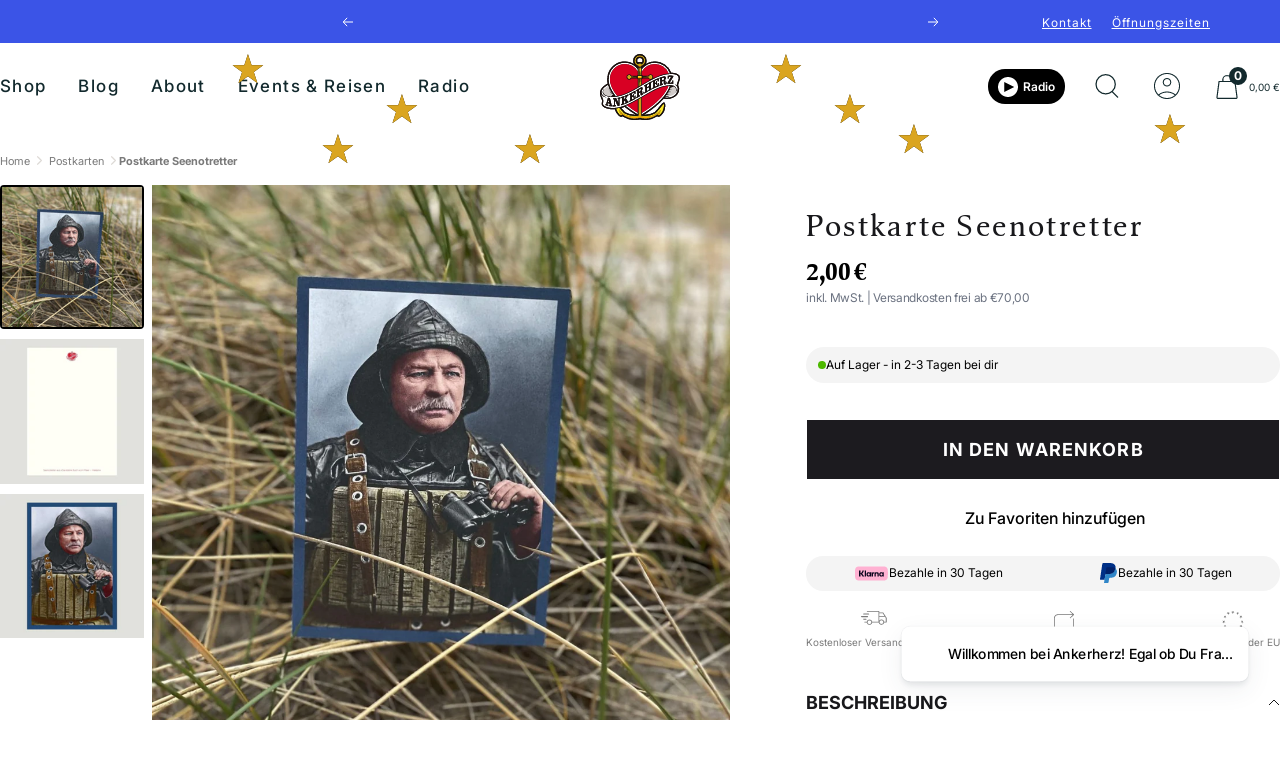

--- FILE ---
content_type: text/html; charset=utf-8
request_url: https://www.ankerherz.de/collections/postkarten/products/postkarte-seenotretter
body_size: 92451
content:
<!doctype html><html class="no-js" lang="de" dir="ltr">
  <head>

    

    <script src="https://cdn.ablyft.com/s/70398485.js"></script>
	<script id="pandectes-rules">   /* PANDECTES-GDPR: DO NOT MODIFY AUTO GENERATED CODE OF THIS SCRIPT */      window.PandectesSettings = {"store":{"id":19786961,"plan":"premium","theme":"ankerherz_v2_os/live - we-site GmbH","primaryLocale":"de","adminMode":false,"headless":false,"storefrontRootDomain":"","checkoutRootDomain":"","storefrontAccessToken":""},"tsPublished":1752045773,"declaration":{"showType":true,"showPurpose":false,"showProvider":false,"declIntroText":"Wir verwenden Cookies, um die Funktionalität der Website zu optimieren, die Leistung zu analysieren und Ihnen ein personalisiertes Erlebnis zu bieten. Einige Cookies sind für den ordnungsgemäßen Betrieb der Website unerlässlich. Diese Cookies können nicht deaktiviert werden. In diesem Fenster können Sie Ihre Präferenzen für Cookies verwalten.","showDateGenerated":true},"language":{"unpublished":[],"languageMode":"Single","fallbackLanguage":"de","languageDetection":"browser","languagesSupported":[]},"texts":{"managed":{"headerText":{"de":"Wir respektieren deine Privatsphäre"},"consentText":{"de":"Wir verwenden Cookies. Viele sind notwendig, um die Website und ihre Funktionen zu betreiben, andere sind für statistische oder Marketingzwecke."},"linkText":{"de":"Mehr erfahren"},"imprintText":{"de":"Impressum"},"googleLinkText":{"de":"Googles Datenschutzbestimmungen"},"allowButtonText":{"de":"Annehmen"},"denyButtonText":{"de":"Ablehnen"},"dismissButtonText":{"de":"Okay"},"leaveSiteButtonText":{"de":"Diese Seite verlassen"},"preferencesButtonText":{"de":"Einstellungen"},"cookiePolicyText":{"de":"Cookie-Richtlinie"},"preferencesPopupTitleText":{"de":"Einwilligungseinstellungen verwalten"},"preferencesPopupIntroText":{"de":"Wir verwenden Cookies, um die Funktionalität der Website zu optimieren, die Leistung zu analysieren und Ihnen ein personalisiertes Erlebnis zu bieten. Einige Cookies sind für den ordnungsgemäßen Betrieb der Website unerlässlich. Diese Cookies können nicht deaktiviert werden. In diesem Fenster können Sie Ihre Präferenzen für Cookies verwalten."},"preferencesPopupSaveButtonText":{"de":"Auswahl speichern"},"preferencesPopupCloseButtonText":{"de":"Schließen"},"preferencesPopupAcceptAllButtonText":{"de":"Alles Akzeptieren"},"preferencesPopupRejectAllButtonText":{"de":"Alles ablehnen"},"cookiesDetailsText":{"de":"Cookie-Details"},"preferencesPopupAlwaysAllowedText":{"de":"Immer erlaubt"},"accessSectionParagraphText":{"de":"Sie haben das Recht, jederzeit auf Ihre Daten zuzugreifen."},"accessSectionTitleText":{"de":"Datenübertragbarkeit"},"accessSectionAccountInfoActionText":{"de":"persönliche Daten"},"accessSectionDownloadReportActionText":{"de":"Alle Daten anfordern"},"accessSectionGDPRRequestsActionText":{"de":"Anfragen betroffener Personen"},"accessSectionOrdersRecordsActionText":{"de":"Aufträge"},"rectificationSectionParagraphText":{"de":"Sie haben das Recht, die Aktualisierung Ihrer Daten zu verlangen, wann immer Sie dies für angemessen halten."},"rectificationSectionTitleText":{"de":"Datenberichtigung"},"rectificationCommentPlaceholder":{"de":"Beschreiben Sie, was Sie aktualisieren möchten"},"rectificationCommentValidationError":{"de":"Kommentar ist erforderlich"},"rectificationSectionEditAccountActionText":{"de":"Aktualisierung anfordern"},"erasureSectionTitleText":{"de":"Recht auf Löschung"},"erasureSectionParagraphText":{"de":"Sie haben das Recht, die Löschung aller Ihrer Daten zu verlangen. Danach können Sie nicht mehr auf Ihr Konto zugreifen."},"erasureSectionRequestDeletionActionText":{"de":"Löschung personenbezogener Daten anfordern"},"consentDate":{"de":"Zustimmungsdatum"},"consentId":{"de":"Einwilligungs-ID"},"consentSectionChangeConsentActionText":{"de":"Einwilligungspräferenz ändern"},"consentSectionConsentedText":{"de":"Sie haben der Cookie-Richtlinie dieser Website zugestimmt am"},"consentSectionNoConsentText":{"de":"Sie haben der Cookie-Richtlinie dieser Website nicht zugestimmt."},"consentSectionTitleText":{"de":"Ihre Cookie-Einwilligung"},"consentStatus":{"de":"Einwilligungspräferenz"},"confirmationFailureMessage":{"de":"Ihre Anfrage wurde nicht bestätigt. Bitte versuchen Sie es erneut und wenn das Problem weiterhin besteht, wenden Sie sich an den Ladenbesitzer, um Hilfe zu erhalten"},"confirmationFailureTitle":{"de":"Ein Problem ist aufgetreten"},"confirmationSuccessMessage":{"de":"Wir werden uns in Kürze zu Ihrem Anliegen bei Ihnen melden."},"confirmationSuccessTitle":{"de":"Ihre Anfrage wurde bestätigt"},"guestsSupportEmailFailureMessage":{"de":"Ihre Anfrage wurde nicht übermittelt. Bitte versuchen Sie es erneut und wenn das Problem weiterhin besteht, wenden Sie sich an den Shop-Inhaber, um Hilfe zu erhalten."},"guestsSupportEmailFailureTitle":{"de":"Ein Problem ist aufgetreten"},"guestsSupportEmailPlaceholder":{"de":"E-Mail-Addresse"},"guestsSupportEmailSuccessMessage":{"de":"Wenn Sie als Kunde dieses Shops registriert sind, erhalten Sie in Kürze eine E-Mail mit Anweisungen zum weiteren Vorgehen."},"guestsSupportEmailSuccessTitle":{"de":"Vielen Dank für die Anfrage"},"guestsSupportEmailValidationError":{"de":"Email ist ungültig"},"guestsSupportInfoText":{"de":"Bitte loggen Sie sich mit Ihrem Kundenkonto ein, um fortzufahren."},"submitButton":{"de":"einreichen"},"submittingButton":{"de":"Senden..."},"cancelButton":{"de":"Abbrechen"},"declIntroText":{"de":"Wir verwenden Cookies, um die Funktionalität der Website zu optimieren, die Leistung zu analysieren und Ihnen ein personalisiertes Erlebnis zu bieten. Einige Cookies sind für den ordnungsgemäßen Betrieb der Website unerlässlich. Diese Cookies können nicht deaktiviert werden. In diesem Fenster können Sie Ihre Präferenzen für Cookies verwalten."},"declName":{"de":"Name"},"declPurpose":{"de":"Zweck"},"declType":{"de":"Typ"},"declRetention":{"de":"Speicherdauer"},"declProvider":{"de":"Anbieter"},"declFirstParty":{"de":"Erstanbieter"},"declThirdParty":{"de":"Drittanbieter"},"declSeconds":{"de":"Sekunden"},"declMinutes":{"de":"Minuten"},"declHours":{"de":"Std."},"declDays":{"de":"Tage"},"declMonths":{"de":"Monate"},"declYears":{"de":"Jahre"},"declSession":{"de":"Sitzung"},"declDomain":{"de":"Domain"},"declPath":{"de":"Weg"}},"categories":{"strictlyNecessaryCookiesTitleText":{"de":"Unbedingt erforderlich"},"strictlyNecessaryCookiesDescriptionText":{"de":"Diese Cookies sind unerlässlich, damit Sie sich auf der Website bewegen und ihre Funktionen nutzen können, z. B. den Zugriff auf sichere Bereiche der Website. Ohne diese Cookies kann die Website nicht richtig funktionieren."},"functionalityCookiesTitleText":{"de":"Funktionale Cookies"},"functionalityCookiesDescriptionText":{"de":"Diese Cookies ermöglichen es der Website, verbesserte Funktionalität und Personalisierung bereitzustellen. Sie können von uns oder von Drittanbietern gesetzt werden, deren Dienste wir auf unseren Seiten hinzugefügt haben. Wenn Sie diese Cookies nicht zulassen, funktionieren einige oder alle dieser Dienste möglicherweise nicht richtig."},"performanceCookiesTitleText":{"de":"Performance-Cookies"},"performanceCookiesDescriptionText":{"de":"Diese Cookies ermöglichen es uns, die Leistung unserer Website zu überwachen und zu verbessern. Sie ermöglichen es uns beispielsweise, Besuche zu zählen, Verkehrsquellen zu identifizieren und zu sehen, welche Teile der Website am beliebtesten sind."},"targetingCookiesTitleText":{"de":"Targeting-Cookies"},"targetingCookiesDescriptionText":{"de":"Diese Cookies können von unseren Werbepartnern über unsere Website gesetzt werden. Sie können von diesen Unternehmen verwendet werden, um ein Profil Ihrer Interessen zu erstellen und Ihnen relevante Werbung auf anderen Websites anzuzeigen. Sie speichern keine direkten personenbezogenen Daten, sondern basieren auf der eindeutigen Identifizierung Ihres Browsers und Ihres Internetgeräts. Wenn Sie diese Cookies nicht zulassen, erleben Sie weniger zielgerichtete Werbung."},"unclassifiedCookiesTitleText":{"de":"Unklassifizierte Cookies"},"unclassifiedCookiesDescriptionText":{"de":"Unklassifizierte Cookies sind Cookies, die wir gerade zusammen mit den Anbietern einzelner Cookies klassifizieren."}},"auto":{}},"library":{"previewMode":false,"fadeInTimeout":0,"defaultBlocked":7,"showLink":true,"showImprintLink":true,"showGoogleLink":false,"enabled":true,"cookie":{"expiryDays":365,"secure":true,"domain":""},"dismissOnScroll":false,"dismissOnWindowClick":false,"dismissOnTimeout":false,"palette":{"popup":{"background":"#FFFFFF","backgroundForCalculations":{"a":1,"b":255,"g":255,"r":255},"text":"#000000"},"button":{"background":"transparent","backgroundForCalculations":{"a":1,"b":255,"g":255,"r":255},"text":"#2C9E7B","textForCalculation":{"a":1,"b":123,"g":158,"r":44},"border":"#2C9E7B"}},"content":{"href":"https://www.ankerherz.de/policies/privacy-policy","imprintHref":"https://www.ankerherz.de/pages/impressum","close":"&#10005;","target":"","logo":"<img class=\"cc-banner-logo\" style=\"max-height: 67px;\" src=\"https://cdn.shopify.com/s/files/1/1978/6961/t/127/assets/pandectes-logo.png?v=1752045772\" alt=\"Cookie banner\" />"},"window":"<div role=\"dialog\" aria-label=\"Wir respektieren deine Privatsphäre\" aria-describedby=\"cookieconsent:desc\" id=\"pandectes-banner\" class=\"cc-window-wrapper cc-overlay-wrapper\"><div class=\"pd-cookie-banner-window cc-window {{classes}}\"><!--googleoff: all-->{{children}}<!--googleon: all--></div></div>","compliance":{"opt-both":"<div class=\"cc-compliance cc-highlight\">{{deny}}{{allow}}</div>"},"type":"opt-both","layouts":{"basic":"{{logo}}{{messagelink}}{{compliance}}{{close}}"},"position":"overlay","theme":"wired","revokable":true,"animateRevokable":false,"revokableReset":false,"revokableLogoUrl":"https://cdn.shopify.com/s/files/1/1978/6961/t/127/assets/pandectes-reopen-logo.png?v=1752045773","revokablePlacement":"bottom-left","revokableMarginHorizontal":15,"revokableMarginVertical":15,"static":false,"autoAttach":true,"hasTransition":true,"blacklistPage":[""],"elements":{"close":"<button aria-label=\"Schließen\" type=\"button\" class=\"cc-close\">{{close}}</button>","dismiss":"<button type=\"button\" class=\"cc-btn cc-btn-decision cc-dismiss\">{{dismiss}}</button>","allow":"<button type=\"button\" class=\"cc-btn cc-btn-decision cc-allow\">{{allow}}</button>","deny":"<button type=\"button\" class=\"cc-btn cc-btn-decision cc-deny\">{{deny}}</button>","preferences":"<button type=\"button\" class=\"cc-btn cc-settings\" onclick=\"Pandectes.fn.openPreferences()\">{{preferences}}</button>"}},"geolocation":{"auOnly":false,"brOnly":false,"caOnly":false,"chOnly":false,"euOnly":false,"jpOnly":false,"nzOnly":false,"thOnly":false,"zaOnly":false,"canadaOnly":false,"globalVisibility":true},"dsr":{"guestsSupport":false,"accessSectionDownloadReportAuto":false},"banner":{"resetTs":1731704491,"extraCss":"        .cc-banner-logo {max-width: 24em!important;}    @media(min-width: 768px) {.cc-window.cc-floating{max-width: 24em!important;width: 24em!important;}}    .cc-message, .pd-cookie-banner-window .cc-header, .cc-logo {text-align: center}    .cc-window-wrapper{z-index: 2147483647;-webkit-transition: opacity 1s ease;  transition: opacity 1s ease;}    .cc-window{z-index: 2147483647;font-family: inherit;}    .pd-cookie-banner-window .cc-header{font-family: inherit;}    .pd-cp-ui{font-family: inherit; background-color: #FFFFFF;color:#000000;}    button.pd-cp-btn, a.pd-cp-btn{}    input + .pd-cp-preferences-slider{background-color: rgba(0, 0, 0, 0.3)}    .pd-cp-scrolling-section::-webkit-scrollbar{background-color: rgba(0, 0, 0, 0.3)}    input:checked + .pd-cp-preferences-slider{background-color: rgba(0, 0, 0, 1)}    .pd-cp-scrolling-section::-webkit-scrollbar-thumb {background-color: rgba(0, 0, 0, 1)}    .pd-cp-ui-close{color:#000000;}    .pd-cp-preferences-slider:before{background-color: #FFFFFF}    .pd-cp-title:before {border-color: #000000!important}    .pd-cp-preferences-slider{background-color:#000000}    .pd-cp-toggle{color:#000000!important}    @media(max-width:699px) {.pd-cp-ui-close-top svg {fill: #000000}}    .pd-cp-toggle:hover,.pd-cp-toggle:visited,.pd-cp-toggle:active{color:#000000!important}    .pd-cookie-banner-window {box-shadow: 0 0 18px rgb(0 0 0 / 20%);}  ","customJavascript":{"useButtons":true},"showPoweredBy":false,"logoHeight":67,"revokableTrigger":false,"hybridStrict":false,"cookiesBlockedByDefault":"7","isActive":true,"implicitSavePreferences":true,"cookieIcon":false,"blockBots":false,"showCookiesDetails":false,"hasTransition":true,"blockingPage":false,"showOnlyLandingPage":false,"leaveSiteUrl":"https://www.google.com","linkRespectStoreLang":false},"cookies":{"0":[{"name":"secure_customer_sig","type":"http","domain":"www.ankerherz.de","path":"/","provider":"Shopify","firstParty":true,"retention":"1 year(s)","expires":1,"unit":"declYears","purpose":{"de":"Wird im Zusammenhang mit dem Kundenlogin verwendet."}},{"name":"localization","type":"http","domain":"www.ankerherz.de","path":"/","provider":"Shopify","firstParty":true,"retention":"1 year(s)","expires":1,"unit":"declYears","purpose":{"de":"Lokalisierung von Shopify-Shops"}},{"name":"cart_currency","type":"http","domain":"www.ankerherz.de","path":"/","provider":"Shopify","firstParty":true,"retention":"2 ","expires":2,"unit":"declSession","purpose":{"de":"Das Cookie ist für die sichere Checkout- und Zahlungsfunktion auf der Website erforderlich. Diese Funktion wird von shopify.com bereitgestellt."}},{"name":"_tracking_consent","type":"http","domain":".ankerherz.de","path":"/","provider":"Shopify","firstParty":false,"retention":"1 year(s)","expires":1,"unit":"declYears","purpose":{"de":"Tracking-Einstellungen."}},{"name":"_cmp_a","type":"http","domain":".ankerherz.de","path":"/","provider":"Shopify","firstParty":false,"retention":"1 day(s)","expires":1,"unit":"declDays","purpose":{"de":"Wird zum Verwalten der Datenschutzeinstellungen des Kunden verwendet."}},{"name":"cart","type":"http","domain":"www.ankerherz.de","path":"/","provider":"Shopify","firstParty":true,"retention":"1 month(s)","expires":1,"unit":"declMonths","purpose":{"de":"Notwendig für die Warenkorbfunktion auf der Website."}},{"name":"cart_ts","type":"http","domain":"www.ankerherz.de","path":"/","provider":"Shopify","firstParty":true,"retention":"1 month(s)","expires":1,"unit":"declMonths","purpose":{"de":"Wird im Zusammenhang mit der Kasse verwendet."}},{"name":"keep_alive","type":"http","domain":"www.ankerherz.de","path":"/","provider":"Shopify","firstParty":true,"retention":"30 minute(s)","expires":30,"unit":"declMinutes","purpose":{"de":"Wird im Zusammenhang mit der Käuferlokalisierung verwendet."}},{"name":"cart_sig","type":"http","domain":"www.ankerherz.de","path":"/","provider":"Shopify","firstParty":true,"retention":"1 month(s)","expires":1,"unit":"declMonths","purpose":{"de":"Shopify-Analysen."}},{"name":"wpm-test-cookie","type":"http","domain":"de","path":"/","provider":"Unknown","firstParty":false,"retention":"Session","expires":1,"unit":"declSeconds","purpose":{"de":""}}],"1":[{"name":"_pinterest_ct_ua","type":"http","domain":".ct.pinterest.com","path":"/","provider":"Pinterest","firstParty":false,"retention":"1 year(s)","expires":1,"unit":"declYears","purpose":{"de":"Wird verwendet, um Aktionen seitenübergreifend zu gruppieren."}}],"2":[{"name":"_orig_referrer","type":"http","domain":".ankerherz.de","path":"/","provider":"Shopify","firstParty":false,"retention":"2 ","expires":2,"unit":"declSession","purpose":{"de":"Verfolgt Zielseiten."}},{"name":"_landing_page","type":"http","domain":".ankerherz.de","path":"/","provider":"Shopify","firstParty":false,"retention":"2 ","expires":2,"unit":"declSession","purpose":{"de":"Verfolgt Zielseiten."}},{"name":"__cf_bm","type":"http","domain":".reviews.io","path":"/","provider":"CloudFlare","firstParty":false,"retention":"30 minute(s)","expires":30,"unit":"declMinutes","purpose":{"de":"Wird verwendet, um eingehenden Datenverkehr zu verwalten, der den mit Bots verbundenen Kriterien entspricht."}}],"4":[{"name":"ar_debug","type":"http","domain":".pinterest.com","path":"/","provider":"Teads","firstParty":false,"retention":"1 year(s)","expires":1,"unit":"declYears","purpose":{"de":"Prüft, ob ein technisches Debugger-Cookie vorhanden ist."}},{"name":"swym-session-id","type":"http","domain":".www.ankerherz.de","path":"/","provider":"Swym","firstParty":true,"retention":"30 minute(s)","expires":30,"unit":"declMinutes","purpose":{"de":"Wird vom SWYM Wishlist Plus Shopify-Plugin verwendet."}},{"name":"swym-swymRegid","type":"http","domain":".www.ankerherz.de","path":"/","provider":"Amazon","firstParty":true,"retention":"1 year(s)","expires":1,"unit":"declYears","purpose":{"de":"Wird von Ihrer Anwendung verwendet."}},{"name":"swym-instrumentMap","type":"http","domain":".www.ankerherz.de","path":"/","provider":"Swym","firstParty":true,"retention":"1 year(s)","expires":1,"unit":"declYears","purpose":{"de":"Wird von Ihrer Anwendung verwendet."}},{"name":"tt_sessionId","type":"html_session","domain":"https://www.ankerherz.de","path":"/","provider":"TikTok","firstParty":true,"retention":"Session","expires":1,"unit":"declYears","purpose":{"de":"Wird vom sozialen Netzwerkdienst TikTok zur Verfolgung der Nutzung eingebetteter Dienste verwendet."}},{"name":"ads/ga-audiences","type":"html_session","domain":"https://www.google.ie","path":"/","provider":"Unknown","firstParty":false,"retention":"Session","expires":1,"unit":"declYears","purpose":{"de":""}}],"8":[{"name":"wpm-test-cookie","type":"http","domain":"www.ankerherz.de","path":"/","provider":"Unknown","firstParty":true,"retention":"Session","expires":1,"unit":"declSeconds","purpose":{"de":""}},{"name":"wpm-test-cookie","type":"http","domain":"ankerherz.de","path":"/","provider":"Unknown","firstParty":false,"retention":"Session","expires":1,"unit":"declSeconds","purpose":{"de":""}},{"name":"swym-authn_timestamp","type":"html_local","domain":"https://www.ankerherz.de","path":"/","provider":"Unknown","firstParty":true,"retention":"Local Storage","expires":1,"unit":"declYears","purpose":{"de":""}},{"name":"bugsnag-anonymous-id","type":"html_local","domain":"https://www.ankerherz.de","path":"/","provider":"Unknown","firstParty":true,"retention":"Local Storage","expires":1,"unit":"declYears","purpose":{"de":""}},{"name":"GDPR_legal_cookie","type":"html_local","domain":"https://www.ankerherz.de","path":"/","provider":"Unknown","firstParty":true,"retention":"Local Storage","expires":1,"unit":"declYears","purpose":{"de":""}},{"name":"__verify","type":"http","domain":"www.ankerherz.de","path":"/","provider":"Unknown","firstParty":true,"retention":"Session","expires":1,"unit":"declSeconds","purpose":{"de":""}},{"name":"bc_tagManagerData","type":"html_local","domain":"https://www.ankerherz.de","path":"/","provider":"Unknown","firstParty":true,"retention":"Local Storage","expires":1,"unit":"declYears","purpose":{"de":""}},{"name":"swym-ab-test-config","type":"html_local","domain":"https://www.ankerherz.de","path":"/","provider":"Unknown","firstParty":true,"retention":"Local Storage","expires":1,"unit":"declYears","purpose":{"de":""}},{"name":"swym-rconfig_cache","type":"html_local","domain":"https://www.ankerherz.de","path":"/","provider":"Unknown","firstParty":true,"retention":"Local Storage","expires":1,"unit":"declYears","purpose":{"de":""}},{"name":"swym-products_timestamp","type":"html_local","domain":"https://www.ankerherz.de","path":"/","provider":"Unknown","firstParty":true,"retention":"Local Storage","expires":1,"unit":"declYears","purpose":{"de":""}},{"name":"swym-devices","type":"html_local","domain":"https://www.ankerherz.de","path":"/","provider":"Unknown","firstParty":true,"retention":"Local Storage","expires":1,"unit":"declYears","purpose":{"de":""}},{"name":"swym-wishlisthkey_timestamp","type":"html_local","domain":"https://www.ankerherz.de","path":"/","provider":"Unknown","firstParty":true,"retention":"Local Storage","expires":1,"unit":"declYears","purpose":{"de":""}},{"name":"shopCountryCode","type":"html_local","domain":"https://www.ankerherz.de","path":"/","provider":"Unknown","firstParty":true,"retention":"Local Storage","expires":1,"unit":"declYears","purpose":{"de":""}},{"name":"bc_tagManagerTasks","type":"html_local","domain":"https://www.ankerherz.de","path":"/","provider":"Unknown","firstParty":true,"retention":"Local Storage","expires":1,"unit":"declYears","purpose":{"de":""}},{"name":"swym-products","type":"html_local","domain":"https://www.ankerherz.de","path":"/","provider":"Unknown","firstParty":true,"retention":"Local Storage","expires":1,"unit":"declYears","purpose":{"de":""}},{"name":"swym-authn","type":"html_local","domain":"https://www.ankerherz.de","path":"/","provider":"Unknown","firstParty":true,"retention":"Local Storage","expires":1,"unit":"declYears","purpose":{"de":""}},{"name":"shopifyChatData","type":"html_local","domain":"https://www.ankerherz.de","path":"/","provider":"Unknown","firstParty":true,"retention":"Local Storage","expires":1,"unit":"declYears","purpose":{"de":""}},{"name":"lbUpselPixel","type":"html_local","domain":"https://www.ankerherz.de","path":"/","provider":"Unknown","firstParty":true,"retention":"Local Storage","expires":1,"unit":"declYears","purpose":{"de":""}},{"name":"swym-devices_timestamp","type":"html_local","domain":"https://www.ankerherz.de","path":"/","provider":"Unknown","firstParty":true,"retention":"Local Storage","expires":1,"unit":"declYears","purpose":{"de":""}},{"name":"wrapped-gift-products","type":"html_local","domain":"https://www.ankerherz.de","path":"/","provider":"Unknown","firstParty":true,"retention":"Local Storage","expires":1,"unit":"declYears","purpose":{"de":""}},{"name":"customCookies","type":"html_local","domain":"https://www.ankerherz.de","path":"/","provider":"Unknown","firstParty":true,"retention":"Local Storage","expires":1,"unit":"declYears","purpose":{"de":""}},{"name":"klaviyoOnsite","type":"html_local","domain":"https://www.ankerherz.de","path":"/","provider":"Unknown","firstParty":true,"retention":"Local Storage","expires":1,"unit":"declYears","purpose":{"de":""}},{"name":"lb-upsell-userType","type":"html_local","domain":"https://www.ankerherz.de","path":"/","provider":"Unknown","firstParty":true,"retention":"Local Storage","expires":1,"unit":"declYears","purpose":{"de":""}},{"name":"BC_GDPR_2ce3a13160348f524c8cc9","type":"html_local","domain":"https://www.ankerherz.de","path":"/","provider":"Unknown","firstParty":true,"retention":"Local Storage","expires":1,"unit":"declYears","purpose":{"de":""}},{"name":"_GDPR_VAL","type":"html_local","domain":"https://www.ankerherz.de","path":"/","provider":"Unknown","firstParty":true,"retention":"Local Storage","expires":1,"unit":"declYears","purpose":{"de":""}},{"name":"tt_pixel_session_index_v2","type":"html_session","domain":"https://www.ankerherz.de","path":"/","provider":"Unknown","firstParty":true,"retention":"Session","expires":1,"unit":"declYears","purpose":{"de":""}},{"name":"tt_appInfo_v2","type":"html_session","domain":"https://www.ankerherz.de","path":"/","provider":"Unknown","firstParty":true,"retention":"Session","expires":1,"unit":"declYears","purpose":{"de":""}},{"name":"swym-rapps_cache","type":"html_local","domain":"https://www.ankerherz.de","path":"/","provider":"Unknown","firstParty":true,"retention":"Local Storage","expires":1,"unit":"declYears","purpose":{"de":""}},{"name":"BC_GDPR_CustomScriptForShop","type":"html_local","domain":"https://www.ankerherz.de","path":"/","provider":"Unknown","firstParty":true,"retention":"Local Storage","expires":1,"unit":"declYears","purpose":{"de":""}},{"name":"session-storage-test","type":"html_session","domain":"https://www.ankerherz.de","path":"/","provider":"Unknown","firstParty":true,"retention":"Session","expires":1,"unit":"declYears","purpose":{"de":""}},{"name":"wrapped-cart","type":"html_local","domain":"https://www.ankerherz.de","path":"/","provider":"Unknown","firstParty":true,"retention":"Local Storage","expires":1,"unit":"declYears","purpose":{"de":""}},{"name":"lstest","type":"html_local","domain":"https://www.ankerherz.de","path":"/","provider":"Unknown","firstParty":true,"retention":"Local Storage","expires":1,"unit":"declYears","purpose":{"de":""}},{"name":"local-storage-test","type":"html_local","domain":"https://www.ankerherz.de","path":"/","provider":"Unknown","firstParty":true,"retention":"Local Storage","expires":1,"unit":"declYears","purpose":{"de":""}},{"name":"_kla_test","type":"html_local","domain":"https://www.ankerherz.de","path":"/","provider":"Unknown","firstParty":true,"retention":"Local Storage","expires":1,"unit":"declYears","purpose":{"de":""}},{"name":"__storage_test__","type":"html_local","domain":"https://www.ankerherz.de","path":"/","provider":"Unknown","firstParty":true,"retention":"Local Storage","expires":1,"unit":"declYears","purpose":{"de":""}},{"name":"klaviyoPagesVisitCount","type":"html_session","domain":"https://www.ankerherz.de","path":"/","provider":"Unknown","firstParty":true,"retention":"Session","expires":1,"unit":"declYears","purpose":{"de":""}}]},"blocker":{"isActive":false,"googleConsentMode":{"id":"","analyticsId":"","adwordsId":"","isActive":false,"adStorageCategory":4,"analyticsStorageCategory":2,"personalizationStorageCategory":1,"functionalityStorageCategory":1,"customEvent":false,"securityStorageCategory":0,"redactData":false,"urlPassthrough":false,"dataLayerProperty":"dataLayer","waitForUpdate":0,"useNativeChannel":false},"facebookPixel":{"id":"","isActive":false,"ldu":false},"microsoft":{"isActive":false,"uetTags":""},"rakuten":{"isActive":false,"cmp":false,"ccpa":false},"klaviyoIsActive":false,"gpcIsActive":false,"defaultBlocked":7,"patterns":{"whiteList":[],"blackList":{"1":[],"2":[],"4":[],"8":[]},"iframesWhiteList":[],"iframesBlackList":{"1":[],"2":[],"4":[],"8":[]},"beaconsWhiteList":[],"beaconsBlackList":{"1":[],"2":[],"4":[],"8":[]}}}}      !function(){"use strict";window.PandectesRules=window.PandectesRules||{},window.PandectesRules.manualBlacklist={1:[],2:[],4:[]},window.PandectesRules.blacklistedIFrames={1:[],2:[],4:[]},window.PandectesRules.blacklistedCss={1:[],2:[],4:[]},window.PandectesRules.blacklistedBeacons={1:[],2:[],4:[]};var e="javascript/blocked";function t(e){return new RegExp(e.replace(/[/\\.+?$()]/g,"\\$&").replace("*","(.*)"))}var n=function(e){var t=arguments.length>1&&void 0!==arguments[1]?arguments[1]:"log";new URLSearchParams(window.location.search).get("log")&&console[t]("PandectesRules: ".concat(e))};function a(e){var t=document.createElement("script");t.async=!0,t.src=e,document.head.appendChild(t)}function r(e,t){(null==t||t>e.length)&&(t=e.length);for(var n=0,a=Array(t);n<t;n++)a[n]=e[n];return a}function o(e,t,n){return(t=function(e){var t=function(e,t){if("object"!=typeof e||!e)return e;var n=e[Symbol.toPrimitive];if(void 0!==n){var a=n.call(e,t||"default");if("object"!=typeof a)return a;throw new TypeError("@@toPrimitive must return a primitive value.")}return("string"===t?String:Number)(e)}(e,"string");return"symbol"==typeof t?t:t+""}(t))in e?Object.defineProperty(e,t,{value:n,enumerable:!0,configurable:!0,writable:!0}):e[t]=n,e}function i(e,t){var n=Object.keys(e);if(Object.getOwnPropertySymbols){var a=Object.getOwnPropertySymbols(e);t&&(a=a.filter((function(t){return Object.getOwnPropertyDescriptor(e,t).enumerable}))),n.push.apply(n,a)}return n}function s(e){for(var t=1;t<arguments.length;t++){var n=null!=arguments[t]?arguments[t]:{};t%2?i(Object(n),!0).forEach((function(t){o(e,t,n[t])})):Object.getOwnPropertyDescriptors?Object.defineProperties(e,Object.getOwnPropertyDescriptors(n)):i(Object(n)).forEach((function(t){Object.defineProperty(e,t,Object.getOwnPropertyDescriptor(n,t))}))}return e}function c(e,t){return function(e){if(Array.isArray(e))return e}(e)||function(e,t){var n=null==e?null:"undefined"!=typeof Symbol&&e[Symbol.iterator]||e["@@iterator"];if(null!=n){var a,r,o,i,s=[],c=!0,l=!1;try{if(o=(n=n.call(e)).next,0===t){if(Object(n)!==n)return;c=!1}else for(;!(c=(a=o.call(n)).done)&&(s.push(a.value),s.length!==t);c=!0);}catch(e){l=!0,r=e}finally{try{if(!c&&null!=n.return&&(i=n.return(),Object(i)!==i))return}finally{if(l)throw r}}return s}}(e,t)||d(e,t)||function(){throw new TypeError("Invalid attempt to destructure non-iterable instance.\nIn order to be iterable, non-array objects must have a [Symbol.iterator]() method.")}()}function l(e){return function(e){if(Array.isArray(e))return r(e)}(e)||function(e){if("undefined"!=typeof Symbol&&null!=e[Symbol.iterator]||null!=e["@@iterator"])return Array.from(e)}(e)||d(e)||function(){throw new TypeError("Invalid attempt to spread non-iterable instance.\nIn order to be iterable, non-array objects must have a [Symbol.iterator]() method.")}()}function d(e,t){if(e){if("string"==typeof e)return r(e,t);var n={}.toString.call(e).slice(8,-1);return"Object"===n&&e.constructor&&(n=e.constructor.name),"Map"===n||"Set"===n?Array.from(e):"Arguments"===n||/^(?:Ui|I)nt(?:8|16|32)(?:Clamped)?Array$/.test(n)?r(e,t):void 0}}var u=window.PandectesRulesSettings||window.PandectesSettings,f=!(void 0===window.dataLayer||!Array.isArray(window.dataLayer)||!window.dataLayer.some((function(e){return"pandectes_full_scan"===e.event}))),g=function(){var e,t=arguments.length>0&&void 0!==arguments[0]?arguments[0]:"_pandectes_gdpr",n=("; "+document.cookie).split("; "+t+"=");if(n.length<2)e={};else{var a=n.pop().split(";");e=window.atob(a.shift())}var r=function(e){try{return JSON.parse(e)}catch(e){return!1}}(e);return!1!==r?r:e}(),p=u.banner.isActive,h=u.blocker,y=h.defaultBlocked,v=h.patterns,w=g&&null!==g.preferences&&void 0!==g.preferences?g.preferences:null,m=f?0:p?null===w?y:w:0,b={1:!(1&m),2:!(2&m),4:!(4&m)},k=v.blackList,_=v.whiteList,S=v.iframesBlackList,L=v.iframesWhiteList,A=v.beaconsBlackList,C=v.beaconsWhiteList,P={blackList:[],whiteList:[],iframesBlackList:{1:[],2:[],4:[],8:[]},iframesWhiteList:[],beaconsBlackList:{1:[],2:[],4:[],8:[]},beaconsWhiteList:[]};[1,2,4].map((function(e){var n;b[e]||((n=P.blackList).push.apply(n,l(k[e].length?k[e].map(t):[])),P.iframesBlackList[e]=S[e].length?S[e].map(t):[],P.beaconsBlackList[e]=A[e].length?A[e].map(t):[])})),P.whiteList=_.length?_.map(t):[],P.iframesWhiteList=L.length?L.map(t):[],P.beaconsWhiteList=C.length?C.map(t):[];var E={scripts:[],iframes:{1:[],2:[],4:[]},beacons:{1:[],2:[],4:[]},css:{1:[],2:[],4:[]}},O=function(t,n){return t&&(!n||n!==e)&&(!P.blackList||P.blackList.some((function(e){return e.test(t)})))&&(!P.whiteList||P.whiteList.every((function(e){return!e.test(t)})))},T=function(e,t){var n=P.iframesBlackList[t],a=P.iframesWhiteList;return e&&(!n||n.some((function(t){return t.test(e)})))&&(!a||a.every((function(t){return!t.test(e)})))},B=function(e,t){var n=P.beaconsBlackList[t],a=P.beaconsWhiteList;return e&&(!n||n.some((function(t){return t.test(e)})))&&(!a||a.every((function(t){return!t.test(e)})))},I=new MutationObserver((function(e){for(var t=0;t<e.length;t++)for(var n=e[t].addedNodes,a=0;a<n.length;a++){var r=n[a],o=r.dataset&&r.dataset.cookiecategory;if(1===r.nodeType&&"LINK"===r.tagName){var i=r.dataset&&r.dataset.href;if(i&&o)switch(o){case"functionality":case"C0001":E.css[1].push(i);break;case"performance":case"C0002":E.css[2].push(i);break;case"targeting":case"C0003":E.css[4].push(i)}}}})),j=new MutationObserver((function(t){for(var a=0;a<t.length;a++)for(var r=t[a].addedNodes,o=function(){var t=r[i],a=t.src||t.dataset&&t.dataset.src,o=t.dataset&&t.dataset.cookiecategory;if(1===t.nodeType&&"IFRAME"===t.tagName){if(a){var s=!1;T(a,1)||"functionality"===o||"C0001"===o?(s=!0,E.iframes[1].push(a)):T(a,2)||"performance"===o||"C0002"===o?(s=!0,E.iframes[2].push(a)):(T(a,4)||"targeting"===o||"C0003"===o)&&(s=!0,E.iframes[4].push(a)),s&&(t.removeAttribute("src"),t.setAttribute("data-src",a))}}else if(1===t.nodeType&&"IMG"===t.tagName){if(a){var c=!1;B(a,1)?(c=!0,E.beacons[1].push(a)):B(a,2)?(c=!0,E.beacons[2].push(a)):B(a,4)&&(c=!0,E.beacons[4].push(a)),c&&(t.removeAttribute("src"),t.setAttribute("data-src",a))}}else if(1===t.nodeType&&"SCRIPT"===t.tagName){var l=t.type,d=!1;if(O(a,l)?(n("rule blocked: ".concat(a)),d=!0):a&&o?n("manually blocked @ ".concat(o,": ").concat(a)):o&&n("manually blocked @ ".concat(o,": inline code")),d){E.scripts.push([t,l]),t.type=e;var u=function(n){t.getAttribute("type")===e&&n.preventDefault(),t.removeEventListener("beforescriptexecute",u)};t.addEventListener("beforescriptexecute",u),t.parentElement&&t.parentElement.removeChild(t)}}},i=0;i<r.length;i++)o()})),R=document.createElement,U={src:Object.getOwnPropertyDescriptor(HTMLScriptElement.prototype,"src"),type:Object.getOwnPropertyDescriptor(HTMLScriptElement.prototype,"type")};window.PandectesRules.unblockCss=function(e){var t=E.css[e]||[];t.length&&n("Unblocking CSS for ".concat(e)),t.forEach((function(e){var t=document.querySelector('link[data-href^="'.concat(e,'"]'));t.removeAttribute("data-href"),t.href=e})),E.css[e]=[]},window.PandectesRules.unblockIFrames=function(e){var t=E.iframes[e]||[];t.length&&n("Unblocking IFrames for ".concat(e)),P.iframesBlackList[e]=[],t.forEach((function(e){var t=document.querySelector('iframe[data-src^="'.concat(e,'"]'));t.removeAttribute("data-src"),t.src=e})),E.iframes[e]=[]},window.PandectesRules.unblockBeacons=function(e){var t=E.beacons[e]||[];t.length&&n("Unblocking Beacons for ".concat(e)),P.beaconsBlackList[e]=[],t.forEach((function(e){var t=document.querySelector('img[data-src^="'.concat(e,'"]'));t.removeAttribute("data-src"),t.src=e})),E.beacons[e]=[]},window.PandectesRules.unblockInlineScripts=function(e){var t=1===e?"functionality":2===e?"performance":"targeting",a=document.querySelectorAll('script[type="javascript/blocked"][data-cookiecategory="'.concat(t,'"]'));n("unblockInlineScripts: ".concat(a.length," in ").concat(t)),a.forEach((function(e){var t=document.createElement("script");t.type="text/javascript",e.hasAttribute("src")?t.src=e.getAttribute("src"):t.textContent=e.textContent,document.head.appendChild(t),e.parentNode.removeChild(e)}))},window.PandectesRules.unblockInlineCss=function(e){var t=1===e?"functionality":2===e?"performance":"targeting",a=document.querySelectorAll('link[data-cookiecategory="'.concat(t,'"]'));n("unblockInlineCss: ".concat(a.length," in ").concat(t)),a.forEach((function(e){e.href=e.getAttribute("data-href")}))},window.PandectesRules.unblock=function(e){e.length<1?(P.blackList=[],P.whiteList=[],P.iframesBlackList=[],P.iframesWhiteList=[]):(P.blackList&&(P.blackList=P.blackList.filter((function(t){return e.every((function(e){return"string"==typeof e?!t.test(e):e instanceof RegExp?t.toString()!==e.toString():void 0}))}))),P.whiteList&&(P.whiteList=[].concat(l(P.whiteList),l(e.map((function(e){if("string"==typeof e){var n=".*"+t(e)+".*";if(P.whiteList.every((function(e){return e.toString()!==n.toString()})))return new RegExp(n)}else if(e instanceof RegExp&&P.whiteList.every((function(t){return t.toString()!==e.toString()})))return e;return null})).filter(Boolean)))));var a=0;l(E.scripts).forEach((function(e,t){var n=c(e,2),r=n[0],o=n[1];if(function(e){var t=e.getAttribute("src");return P.blackList&&P.blackList.every((function(e){return!e.test(t)}))||P.whiteList&&P.whiteList.some((function(e){return e.test(t)}))}(r)){for(var i=document.createElement("script"),s=0;s<r.attributes.length;s++){var l=r.attributes[s];"src"!==l.name&&"type"!==l.name&&i.setAttribute(l.name,r.attributes[s].value)}i.setAttribute("src",r.src),i.setAttribute("type",o||"application/javascript"),document.head.appendChild(i),E.scripts.splice(t-a,1),a++}})),0==P.blackList.length&&0===P.iframesBlackList[1].length&&0===P.iframesBlackList[2].length&&0===P.iframesBlackList[4].length&&0===P.beaconsBlackList[1].length&&0===P.beaconsBlackList[2].length&&0===P.beaconsBlackList[4].length&&(n("Disconnecting observers"),j.disconnect(),I.disconnect())};var D=u.store,N=D.adminMode,M=D.headless,z=D.storefrontRootDomain,x=D.checkoutRootDomain,F=D.storefrontAccessToken,q=u.banner.isActive,W=u.blocker.defaultBlocked;q&&function(e){if(window.Shopify&&window.Shopify.customerPrivacy)e();else{var t=null;window.Shopify&&window.Shopify.loadFeatures&&window.Shopify.trackingConsent?e():t=setInterval((function(){window.Shopify&&window.Shopify.loadFeatures&&(clearInterval(t),window.Shopify.loadFeatures([{name:"consent-tracking-api",version:"0.1"}],(function(t){t?n("Shopify.customerPrivacy API - failed to load"):(n("shouldShowBanner() -> ".concat(window.Shopify.trackingConsent.shouldShowBanner()," | saleOfDataRegion() -> ").concat(window.Shopify.trackingConsent.saleOfDataRegion())),e())})))}),10)}}((function(){!function(){var e=window.Shopify.trackingConsent;if(!1!==e.shouldShowBanner()||null!==w||7!==W)try{var t=N&&!(window.Shopify&&window.Shopify.AdminBarInjector),a={preferences:!(1&m)||f||t,analytics:!(2&m)||f||t,marketing:!(4&m)||f||t};M&&(a.headlessStorefront=!0,a.storefrontRootDomain=null!=z&&z.length?z:window.location.hostname,a.checkoutRootDomain=null!=x&&x.length?x:"checkout.".concat(window.location.hostname),a.storefrontAccessToken=null!=F&&F.length?F:""),e.firstPartyMarketingAllowed()===a.marketing&&e.analyticsProcessingAllowed()===a.analytics&&e.preferencesProcessingAllowed()===a.preferences||e.setTrackingConsent(a,(function(e){e&&e.error?n("Shopify.customerPrivacy API - failed to setTrackingConsent"):n("setTrackingConsent(".concat(JSON.stringify(a),")"))}))}catch(e){n("Shopify.customerPrivacy API - exception")}}(),function(){if(M){var e=window.Shopify.trackingConsent,t=e.currentVisitorConsent();if(navigator.globalPrivacyControl&&""===t.sale_of_data){var a={sale_of_data:!1,headlessStorefront:!0};a.storefrontRootDomain=null!=z&&z.length?z:window.location.hostname,a.checkoutRootDomain=null!=x&&x.length?x:"checkout.".concat(window.location.hostname),a.storefrontAccessToken=null!=F&&F.length?F:"",e.setTrackingConsent(a,(function(e){e&&e.error?n("Shopify.customerPrivacy API - failed to setTrackingConsent({".concat(JSON.stringify(a),")")):n("setTrackingConsent(".concat(JSON.stringify(a),")"))}))}}}()}));var H=["AT","BE","BG","HR","CY","CZ","DK","EE","FI","FR","DE","GR","HU","IE","IT","LV","LT","LU","MT","NL","PL","PT","RO","SK","SI","ES","SE","GB","LI","NO","IS"],J="[Pandectes :: Google Consent Mode debug]:";function G(){var e=arguments.length<=0?void 0:arguments[0],t=arguments.length<=1?void 0:arguments[1],n=arguments.length<=2?void 0:arguments[2];if("consent"!==e)return"config"===e?"config":void 0;var a=n.ad_storage,r=n.ad_user_data,o=n.ad_personalization,i=n.functionality_storage,s=n.analytics_storage,c=n.personalization_storage,l={Command:e,Mode:t,ad_storage:a,ad_user_data:r,ad_personalization:o,functionality_storage:i,analytics_storage:s,personalization_storage:c,security_storage:n.security_storage};return console.table(l),"default"===t&&("denied"===a&&"denied"===r&&"denied"===o&&"denied"===i&&"denied"===s&&"denied"===c||console.warn("".concat(J,' all types in a "default" command should be set to "denied" except for security_storage that should be set to "granted"'))),t}var V=!1,K=!1;function Z(e){e&&("default"===e?(V=!0,K&&console.warn("".concat(J,' "default" command was sent but there was already an "update" command before it.'))):"update"===e?(K=!0,V||console.warn("".concat(J,' "update" command was sent but there was no "default" command before it.'))):"config"===e&&(V||console.warn("".concat(J,' a tag read consent state before a "default" command was sent.'))))}var $=u.banner,Y=$.isActive,X=$.hybridStrict,Q=u.geolocation,ee=Q.caOnly,te=void 0!==ee&&ee,ne=Q.euOnly,ae=void 0!==ne&&ne,re=Q.brOnly,oe=void 0!==re&&re,ie=Q.jpOnly,se=void 0!==ie&&ie,ce=Q.thOnly,le=void 0!==ce&&ce,de=Q.chOnly,ue=void 0!==de&&de,fe=Q.zaOnly,ge=void 0!==fe&&fe,pe=Q.canadaOnly,he=void 0!==pe&&pe,ye=Q.globalVisibility,ve=void 0===ye||ye,we=u.blocker,me=we.defaultBlocked,be=void 0===me?7:me,ke=we.googleConsentMode,_e=ke.isActive;ke.customEvent;var Se=ke.id,Le=void 0===Se?"":Se,Ae=ke.analyticsId,Ce=void 0===Ae?"":Ae,Pe=ke.adwordsId,Ee=void 0===Pe?"":Pe,Oe=ke.redactData,Te=ke.urlPassthrough,Be=ke.adStorageCategory,Ie=ke.analyticsStorageCategory,je=ke.functionalityStorageCategory,Re=ke.personalizationStorageCategory,Ue=ke.securityStorageCategory,De=ke.dataLayerProperty,Ne=void 0===De?"dataLayer":De,Me=ke.waitForUpdate,ze=void 0===Me?0:Me,xe=ke.useNativeChannel,Fe=void 0!==xe&&xe,qe=ke.debugMode,We=void 0!==qe&&qe;function He(){window[Ne].push(arguments)}window[Ne]=window[Ne]||[];var Je,Ge={hasInitialized:!1,useNativeChannel:!1,ads_data_redaction:!1,url_passthrough:!1,data_layer_property:"dataLayer",storage:{ad_storage:"granted",ad_user_data:"granted",ad_personalization:"granted",analytics_storage:"granted",functionality_storage:"granted",personalization_storage:"granted",security_storage:"granted"}};if(Y&&_e){We&&(Je=Ne||"dataLayer",window[Je].forEach((function(e){Z(G.apply(void 0,l(e)))})),window[Je].push=function(){for(var e=arguments.length,t=new Array(e),n=0;n<e;n++)t[n]=arguments[n];return Z(G.apply(void 0,l(t[0]))),Array.prototype.push.apply(this,t)});var Ve=0===(be&Be)?"granted":"denied",Ke=0===(be&Ie)?"granted":"denied",Ze=0===(be&je)?"granted":"denied",$e=0===(be&Re)?"granted":"denied",Ye=0===(be&Ue)?"granted":"denied";Ge.hasInitialized=!0,Ge.useNativeChannel=Fe,Ge.url_passthrough=Te,Ge.ads_data_redaction="denied"===Ve&&Oe,Ge.storage.ad_storage=Ve,Ge.storage.ad_user_data=Ve,Ge.storage.ad_personalization=Ve,Ge.storage.analytics_storage=Ke,Ge.storage.functionality_storage=Ze,Ge.storage.personalization_storage=$e,Ge.storage.security_storage=Ye,Ge.data_layer_property=Ne||"dataLayer",He("set","developer_id.dMTZkMj",!0),Ge.ads_data_redaction&&He("set","ads_data_redaction",Ge.ads_data_redaction),Ge.url_passthrough&&He("set","url_passthrough",Ge.url_passthrough),function(){var e=m!==be?{wait_for_update:ze||500}:ze?{wait_for_update:ze}:{};ve&&!X?He("consent","default",s(s({},Ge.storage),e)):(He("consent","default",s(s(s({},Ge.storage),e),{},{region:[].concat(l(ae||X?H:[]),l(te&&!X?["US-CA","US-VA","US-CT","US-UT","US-CO","US-MT","US-TX","US-OR","US-IA","US-NE","US-NH","US-DE","US-NJ","US-TN","US-MN"]:[]),l(oe&&!X?["BR"]:[]),l(se&&!X?["JP"]:[]),l(he&&!X?["CA"]:[]),l(le&&!X?["TH"]:[]),l(ue&&!X?["CH"]:[]),l(ge&&!X?["ZA"]:[]))})),He("consent","default",{ad_storage:"granted",ad_user_data:"granted",ad_personalization:"granted",analytics_storage:"granted",functionality_storage:"granted",personalization_storage:"granted",security_storage:"granted"}));if(null!==w){var t=0===(m&Be)?"granted":"denied",n=0===(m&Ie)?"granted":"denied",r=0===(m&je)?"granted":"denied",o=0===(m&Re)?"granted":"denied",i=0===(m&Ue)?"granted":"denied";Ge.storage.ad_storage=t,Ge.storage.ad_user_data=t,Ge.storage.ad_personalization=t,Ge.storage.analytics_storage=n,Ge.storage.functionality_storage=r,Ge.storage.personalization_storage=o,Ge.storage.security_storage=i,He("consent","update",Ge.storage)}He("js",new Date);var c="https://www.googletagmanager.com";if(Le.length){var d=Le.split(",");window[Ge.data_layer_property].push({"gtm.start":(new Date).getTime(),event:"gtm.js"});for(var u=0;u<d.length;u++){var f="dataLayer"!==Ge.data_layer_property?"&l=".concat(Ge.data_layer_property):"";a("".concat(c,"/gtm.js?id=").concat(d[u].trim()).concat(f))}}if(Ce.length)for(var g=Ce.split(","),p=0;p<g.length;p++){var h=g[p].trim();h.length&&(a("".concat(c,"/gtag/js?id=").concat(h)),He("config",h,{send_page_view:!1}))}if(Ee.length)for(var y=Ee.split(","),v=0;v<y.length;v++){var b=y[v].trim();b.length&&(a("".concat(c,"/gtag/js?id=").concat(b)),He("config",b,{allow_enhanced_conversions:!0}))}}()}var Xe=u.blocker,Qe=Xe.klaviyoIsActive,et=Xe.googleConsentMode.adStorageCategory;Qe&&window.addEventListener("PandectesEvent_OnConsent",(function(e){var t=e.detail.preferences;if(null!=t){var n=0===(t&et)?"granted":"denied";void 0!==window.klaviyo&&window.klaviyo.isIdentified()&&window.klaviyo.push(["identify",{ad_personalization:n,ad_user_data:n}])}})),u.banner.revokableTrigger&&(window.onload=function(){document.querySelectorAll('[href*="#reopenBanner"]').forEach((function(e){e.onclick=function(e){e.preventDefault(),window.Pandectes.fn.revokeConsent()}}))});var tt=u.banner.isActive,nt=u.blocker,at=nt.defaultBlocked,rt=void 0===at?7:at,ot=nt.microsoft,it=ot.isActive,st=ot.uetTags,ct=ot.dataLayerProperty,lt=void 0===ct?"uetq":ct,dt={hasInitialized:!1,data_layer_property:"uetq",storage:{ad_storage:"granted"}};if(tt&&it){if(function(e,t,n){var a=new Date;a.setTime(a.getTime()+24*n*60*60*1e3);var r="expires="+a.toUTCString();document.cookie="".concat(e,"=").concat(t,"; ").concat(r,"; path=/; secure; samesite=strict")}("_uetmsdns","0",365),st.length)for(var ut=st.split(","),ft=0;ft<ut.length;ft++)ut[ft].trim().length&&ht(ut[ft]);var gt=4&rt?"denied":"granted";if(dt.hasInitialized=!0,dt.storage.ad_storage=gt,window[lt]=window[lt]||[],window[lt].push("consent","default",dt.storage),null!==w){var pt=4&m?"denied":"granted";dt.storage.ad_storage=pt,window[lt].push("consent","update",dt.storage)}}function ht(e){var t=document.createElement("script");t.type="text/javascript",t.src="//bat.bing.com/bat.js",t.onload=function(){var t={ti:e,cookieFlags:"SameSite=None;Secure"};t.q=window[lt],window[lt]=new UET(t),window[lt].push("pageLoad")},document.head.appendChild(t)}window.PandectesRules.gcm=Ge;var yt=u.banner.isActive,vt=u.blocker.isActive;n("Prefs: ".concat(m," | Banner: ").concat(yt?"on":"off"," | Blocker: ").concat(vt?"on":"off"));var wt=null===w&&/\/checkouts\//.test(window.location.pathname);0!==m&&!1===f&&vt&&!wt&&(n("Blocker will execute"),document.createElement=function(){for(var t=arguments.length,n=new Array(t),a=0;a<t;a++)n[a]=arguments[a];if("script"!==n[0].toLowerCase())return R.bind?R.bind(document).apply(void 0,n):R;var r=R.bind(document).apply(void 0,n);try{Object.defineProperties(r,{src:s(s({},U.src),{},{set:function(t){O(t,r.type)&&U.type.set.call(this,e),U.src.set.call(this,t)}}),type:s(s({},U.type),{},{get:function(){var t=U.type.get.call(this);return t===e||O(this.src,t)?null:t},set:function(t){var n=O(r.src,r.type)?e:t;U.type.set.call(this,n)}})}),r.setAttribute=function(t,n){if("type"===t){var a=O(r.src,r.type)?e:n;U.type.set.call(r,a)}else"src"===t?(O(n,r.type)&&U.type.set.call(r,e),U.src.set.call(r,n)):HTMLScriptElement.prototype.setAttribute.call(r,t,n)}}catch(e){console.warn("Yett: unable to prevent script execution for script src ",r.src,".\n",'A likely cause would be because you are using a third-party browser extension that monkey patches the "document.createElement" function.')}return r},j.observe(document.documentElement,{childList:!0,subtree:!0}),I.observe(document.documentElement,{childList:!0,subtree:!0}))}();
</script>
	
        <script>

setTimeout(() => {
    document.addEventListener('GDPR_LC:userConsentSetting', event => {
        const consent = event.detail;

        if (consent) {
            window.dataLayer.push({
                'event': 'consentGroupUpdated',
                'consent': consent
            });
        }
    });
}, 500); // Delay of 500 milliseconds


  
</script>
<!-- Google Tag Manager -->
<script>(function(w,d,s,l,i){w[l]=w[l]||[];w[l].push({'gtm.start':
new Date().getTime(),event:'gtm.js'});var f=d.getElementsByTagName(s)[0],
j=d.createElement(s),dl=l!='dataLayer'?'&l='+l:'';j.async=true;j.src=
'https://www.googletagmanager.com/gtm.js?id='+i+dl;f.parentNode.insertBefore(j,f);
})(window,document,'script','dataLayer','GTM-KKHC6XQ6');</script>
<!-- End Google Tag Manager -->
<script>  

  (function() {
      class ga4Datalayer {
        constructor() {
          window.dataLayer = window.dataLayer || []; 
          
          // use a prefix of events name
          this.eventPrefix = 'ga4_';

          //Keep the value false to get non-formatted product ID
          this.formattedItemId = true; 

          // data schema
          this.dataSchema = {
            ecommerce: {
                show: true
            },
            dynamicRemarketing: {
                show: true,
                business_vertical: 'retail'
            }
          }

          // add to wishlist selectors
          this.addToWishListSelectors = {
            'addWishListIcon': '',
            'gridItemSelector': '',
            'productLinkSelector': 'a[href*="/products/"]'
          }

          // quick view selectors
          this.quickViewSelector = {
            'quickViewElement': '',
            'gridItemSelector': '',
            'productLinkSelector': 'a[href*="/products/"]'
          }

          // mini cart button selector
          this.miniCartButton = [
            'a[href="/cart"]', 
          ];
          this.miniCartAppersOn = 'click';


          // begin checkout buttons/links selectors
          this.beginCheckoutButtons = [
            'input[name="checkout"]',
            'button[name="checkout"]',
            'a[href="/checkout"]',
            '.additional-checkout-buttons',
          ];

          // direct checkout button selector
          this.shopifyDirectCheckoutButton = [
            '.shopify-payment-button'
          ]

          //Keep the value true if Add to Cart redirects to the cart page
          this.isAddToCartRedirect = false;
          
          // keep the value false if cart items increment/decrement/remove refresh page 
          this.isAjaxCartIncrementDecrement = true;
          

          // Caution: Do not modify anything below this line, as it may result in it not functioning correctly.
          this.cart = {"note":null,"attributes":{},"original_total_price":0,"total_price":0,"total_discount":0,"total_weight":0.0,"item_count":0,"items":[],"requires_shipping":false,"currency":"EUR","items_subtotal_price":0,"cart_level_discount_applications":[],"checkout_charge_amount":0}
          this.countryCode = "DE";
          this.collectData();  
          this.storeURL = "https://www.ankerherz.de";
          localStorage.setItem('shopCountryCode', this.countryCode);
        }

        updateCart() {
          fetch("/cart.js")
          .then((response) => response.json())
          .then((data) => {
            this.cart = data;
          });
        }

       debounce(delay) {         
          let timeoutId;
          return function(func) {
            const context = this;
            const args = arguments;
            
            clearTimeout(timeoutId);
            
            timeoutId = setTimeout(function() {
              func.apply(context, args);
            }, delay);
          };
        }

eventConsole(eventName, eventData) {
  console.log('DL Event:', eventName, eventData);
}


        collectData() { 
            this.customerData();
            this.ajaxRequestData();
            this.searchPageData();
            this.miniCartData();
            this.beginCheckoutData();
  
            
  
            
              this.productSinglePage();
            
  
            
            
            this.addToWishListData();
            this.quickViewData();
            this.formData();
            this.phoneClickData();
            this.emailClickData();
        }        

        //logged-in customer data 
        customerData() {
            const currentUser = {};
            

            if (currentUser.email) {
              currentUser.hash_email = "e3b0c44298fc1c149afbf4c8996fb92427ae41e4649b934ca495991b7852b855"
            }

            if (currentUser.phone) {
              currentUser.hash_phone = "e3b0c44298fc1c149afbf4c8996fb92427ae41e4649b934ca495991b7852b855"
            }

            window.dataLayer = window.dataLayer || [];
            dataLayer.push({
              customer: currentUser
            });
        }

        // add_to_cart, remove_from_cart, search
        ajaxRequestData() {
          const self = this;
          
          // handle non-ajax add to cart
          if(this.isAddToCartRedirect) {
            document.addEventListener('submit', function(event) {
              const addToCartForm = event.target.closest('form[action="/cart/add"]');
              if(addToCartForm) {
                event.preventDefault();
                
                const formData = new FormData(addToCartForm);
            
                fetch(window.Shopify.routes.root + 'cart/add.js', {
                  method: 'POST',
                  body: formData
                })
                .then(response => {
                    window.location.href = "/cart";
                })
                .catch((error) => {
                  console.error('Error:', error);
                });
              }
            });
          }
          
          // fetch
          let originalFetch = window.fetch;
          let debounce = this.debounce(800);
          
          window.fetch = function () {
            return originalFetch.apply(this, arguments).then((response) => {
              if (response.ok) {
                let cloneResponse = response.clone();
                let requestURL = arguments[0]['url'] || arguments[0];
                
                if(/.*\/search\/?.*\?.*q=.+/.test(requestURL) && !requestURL.includes('&requestFrom=uldt')) {   
                  const queryString = requestURL.split('?')[1];
                  const urlParams = new URLSearchParams(queryString);
                  const search_term = urlParams.get("q");

                  debounce(function() {
                    fetch(`${self.storeURL}/search/suggest.json?q=${search_term}&resources[type]=product&requestFrom=uldt`)
                      .then(res => res.json())
                      .then(function(data) {
                            const products = data.resources.results.products;
                            if(products.length) {
                              const fetchRequests = products.map(product =>
                                fetch(`${self.storeURL}/${product.url.split('?')[0]}.js`)
                                  .then(response => response.json())
                                  .catch(error => console.error('Error fetching:', error))
                              );

                              Promise.all(fetchRequests)
                                .then(products => {
                                    const items = products.map((product) => {
                                      return {
                                        product_id: product.id,
                                        product_title: product.title,
                                        variant_id: product.variants[0].id,
                                        variant_title: product.variants[0].title,
                                        vendor: product.vendor,
                                        total_discount: 0,
                                        final_price: product.price_min,
                                        product_type: product.type, 
                                        quantity: 1
                                      }
                                    });

                                    self.ecommerceDataLayer('search', {search_term, items});
                                })
                            }else {
                              self.ecommerceDataLayer('search', {search_term, items: []});
                            }
                      });
                  });
                }
                else if (requestURL.includes("/cart/add")) {
                  cloneResponse.text().then((text) => {
                    let data = JSON.parse(text);

                    if(data.items && Array.isArray(data.items)) {
                      data.items.forEach(function(item) {
                         self.ecommerceDataLayer('add_to_cart', {items: [item]});
                      })
                    } else {
                      self.ecommerceDataLayer('add_to_cart', {items: [data]});
                    }
                    self.updateCart();
                  });
                }else if(requestURL.includes("/cart/change") || requestURL.includes("/cart/update")) {
                  
                   cloneResponse.text().then((text) => {
                     
                    let newCart = JSON.parse(text);
                    let newCartItems = newCart.items;
                    let oldCartItems = self.cart.items;

                    for(let i = 0; i < oldCartItems.length; i++) {
                      let item = oldCartItems[i];
                      let newItem = newCartItems.find(newItems => newItems.id === item.id);


                      if(newItem) {

                        if(newItem.quantity > item.quantity) {
                          // cart item increment
                          let quantity = (newItem.quantity - item.quantity);
                          let updatedItem = {...item, quantity}
                          self.ecommerceDataLayer('add_to_cart', {items: [updatedItem]});
                          self.updateCart(); 

                        }else if(newItem.quantity < item.quantity) {
                          // cart item decrement
                          let quantity = (item.quantity - newItem.quantity);
                          let updatedItem = {...item, quantity}
                          self.ecommerceDataLayer('remove_from_cart', {items: [updatedItem]});
                          self.updateCart(); 
                        }
                        

                      }else {
                        self.ecommerceDataLayer('remove_from_cart', {items: [item]});
                        self.updateCart(); 
                      }
                    }
                     
                  });
                }
              }
              return response;
            });
          }
          // end fetch 


          //xhr
          var origXMLHttpRequest = XMLHttpRequest;
          XMLHttpRequest = function() {
            var requestURL;
    
            var xhr = new origXMLHttpRequest();
            var origOpen = xhr.open;
            var origSend = xhr.send;
            
            // Override the `open` function.
            xhr.open = function(method, url) {
                requestURL = url;
                return origOpen.apply(this, arguments);
            };
    
    
            xhr.send = function() {
    
                // Only proceed if the request URL matches what we're looking for.
                if (requestURL.includes("/cart/add") || requestURL.includes("/cart/change") || /.*\/search\/?.*\?.*q=.+/.test(requestURL)) {
        
                    xhr.addEventListener('load', function() {
                        if (xhr.readyState === 4) {
                            if (xhr.status >= 200 && xhr.status < 400) { 

                              if(/.*\/search\/?.*\?.*q=.+/.test(requestURL) && !requestURL.includes('&requestFrom=uldt')) {
                                const queryString = requestURL.split('?')[1];
                                const urlParams = new URLSearchParams(queryString);
                                const search_term = urlParams.get("q");

                                debounce(function() {
                                    fetch(`${self.storeURL}/search/suggest.json?q=${search_term}&resources[type]=product&requestFrom=uldt`)
                                      .then(res => res.json())
                                      .then(function(data) {
                                            const products = data.resources.results.products;
                                            if(products.length) {
                                              const fetchRequests = products.map(product =>
                                                fetch(`${self.storeURL}/${product.url.split('?')[0]}.js`)
                                                  .then(response => response.json())
                                                  .catch(error => console.error('Error fetching:', error))
                                              );
                
                                              Promise.all(fetchRequests)
                                                .then(products => {
                                                    const items = products.map((product) => {
                                                      return {
                                                        product_id: product.id,
                                                        product_title: product.title,
                                                        variant_id: product.variants[0].id,
                                                        variant_title: product.variants[0].title,
                                                        vendor: product.vendor,
                                                        total_discount: 0,
                                                        final_price: product.price_min,
                                                        product_type: product.type, 
                                                        quantity: 1
                                                      }
                                                    });
                
                                                    self.ecommerceDataLayer('search', {search_term, items});
                                                })
                                            }else {
                                              self.ecommerceDataLayer('search', {search_term, items: []});
                                            }
                                      });
                                  });

                              }

                              else if(requestURL.includes("/cart/add")) {
                                  const data = JSON.parse(xhr.responseText);

                                  if(data.items && Array.isArray(data.items)) {
                                    data.items.forEach(function(item) {
                                        self.ecommerceDataLayer('add_to_cart', {items: [item]});
                                      })
                                  } else {
                                    self.ecommerceDataLayer('add_to_cart', {items: [data]});
                                  }
                                  self.updateCart();
                                 
                               }else if(requestURL.includes("/cart/change")) {
                                 
                                  const newCart = JSON.parse(xhr.responseText);
                                  const newCartItems = newCart.items;
                                  let oldCartItems = self.cart.items;
              
                                  for(let i = 0; i < oldCartItems.length; i++) {
                                    let item = oldCartItems[i];
                                    let newItem = newCartItems.find(newItems => newItems.id === item.id);
              
              
                                    if(newItem) {
                                      if(newItem.quantity > item.quantity) {
                                        // cart item increment
                                        let quantity = (newItem.quantity - item.quantity);
                                        let updatedItem = {...item, quantity}
                                        self.ecommerceDataLayer('add_to_cart', {items: [updatedItem]});
                                        self.updateCart(); 
              
                                      }else if(newItem.quantity < item.quantity) {
                                        // cart item decrement
                                        let quantity = (item.quantity - newItem.quantity);
                                        let updatedItem = {...item, quantity}
                                        self.ecommerceDataLayer('remove_from_cart', {items: [updatedItem]});
                                        self.updateCart(); 
                                      }
                                      
              
                                    }else {
                                      self.ecommerceDataLayer('remove_from_cart', {items: [item]});
                                      self.updateCart(); 
                                    }
                                  }
                               }          
                            }
                        }
                    });
                }
    
                return origSend.apply(this, arguments);
            };
    
            return xhr;
          }; 
          //end xhr
        }

        // search event from search page
        searchPageData() {
          const self = this;
          let pageUrl = window.location.href;
          
          if(/.+\/search\?.*\&?q=.+/.test(pageUrl)) {   
            const queryString = pageUrl.split('?')[1];
            const urlParams = new URLSearchParams(queryString);
            const search_term = urlParams.get("q");
                
            fetch(`https://www.ankerherz.de/search/suggest.json?q=${search_term}&resources[type]=product&requestFrom=uldt`)
            .then(res => res.json())
            .then(function(data) {
                  const products = data.resources.results.products;
                  if(products.length) {
                    const fetchRequests = products.map(product =>
                      fetch(`${self.storeURL}/${product.url.split('?')[0]}.js`)
                        .then(response => response.json())
                        .catch(error => console.error('Error fetching:', error))
                    );
                    Promise.all(fetchRequests)
                    .then(products => {
                        const items = products.map((product) => {
                            return {
                            product_id: product.id,
                            product_title: product.title,
                            variant_id: product.variants[0].id,
                            variant_title: product.variants[0].title,
                            vendor: product.vendor,
                            total_discount: 0,
                            final_price: product.price_min,
                            product_type: product.type, 
                            quantity: 1
                            }
                        });

                        self.ecommerceDataLayer('search', {search_term, items});
                    });
                  }else {
                    self.ecommerceDataLayer('search', {search_term, items: []});
                  }
            });
          }
        }

        // view_cart
        miniCartData() {
          if(this.miniCartButton.length) {
            let self = this;
            if(this.miniCartAppersOn === 'hover') {
              this.miniCartAppersOn = 'mouseenter';
            }
            this.miniCartButton.forEach((selector) => {
              let miniCartButtons = document.querySelectorAll(selector);
              miniCartButtons.forEach((miniCartButton) => {
                  miniCartButton.addEventListener(self.miniCartAppersOn, () => {
                    self.ecommerceDataLayer('view_cart', self.cart);
                  });
              })
            });
          }
        }

        // begin_checkout
        beginCheckoutData() {
          let self = this;
          document.addEventListener('pointerdown', (event) => {
            let targetElement = event.target.closest(self.beginCheckoutButtons.join(', '));
            if(targetElement) {
              self.ecommerceDataLayer('begin_checkout', self.cart);
            }
          });
        }

        // view_cart, add_to_cart, remove_from_cart
        viewCartPageData() {
          
          this.ecommerceDataLayer('view_cart', this.cart);

          //if cart quantity chagne reload page 
          if(!this.isAjaxCartIncrementDecrement) {
            const self = this;
            document.addEventListener('pointerdown', (event) => {
              const target = event.target.closest('a[href*="/cart/change?"]');
              if(target) {
                const linkUrl = target.getAttribute('href');
                const queryString = linkUrl.split("?")[1];
                const urlParams = new URLSearchParams(queryString);
                const newQuantity = urlParams.get("quantity");
                const line = urlParams.get("line");
                const cart_id = urlParams.get("id");
        
                
                if(newQuantity && (line || cart_id)) {
                  let item = line ? {...self.cart.items[line - 1]} : self.cart.items.find(item => item.key === cart_id);
        
                  let event = 'add_to_cart';
                  if(newQuantity < item.quantity) {
                    event = 'remove_from_cart';
                  }
        
                  let quantity = Math.abs(newQuantity - item.quantity);
                  item['quantity'] = quantity;
        
                  self.ecommerceDataLayer(event, {items: [item]});
                }
              }
            });
          }
        }

        productSinglePage() {
        
          const item = {
              product_id: 6106242678963,
              variant_id: 37662159634611,
              product_title: "Postkarte Seenotretter",
              line_level_total_discount: 0,
              vendor: "Ankerherz Verlag",
              sku: null,
              product_type: "Postkarten",
              item_list_id: 515564634380,
              item_list_name: "Alle produkte",
              
              final_price: 200,
              quantity: 1
          };
          
          const variants = [{"id":37662159634611,"title":"Default Title","option1":"Default Title","option2":null,"option3":null,"sku":"4260697440206","requires_shipping":true,"taxable":true,"featured_image":null,"available":true,"name":"Postkarte Seenotretter","public_title":null,"options":["Default Title"],"price":200,"weight":8,"compare_at_price":null,"inventory_quantity":38,"inventory_management":"shopify","inventory_policy":"deny","barcode":"4260697440206","requires_selling_plan":false,"selling_plan_allocations":[],"quantity_rule":{"min":1,"max":null,"increment":1}}]
          this.ecommerceDataLayer('view_item', {items: [item]});

          if(this.shopifyDirectCheckoutButton.length) {
              let self = this;
              document.addEventListener('pointerdown', (event) => {  
                let target = event.target;
                let checkoutButton = event.target.closest(this.shopifyDirectCheckoutButton.join(', '));

                if(checkoutButton && (variants || self.quickViewVariants)) {

                    let checkoutForm = checkoutButton.closest('form[action*="/cart/add"]');
                    if(checkoutForm) {

                        let variant_id = null;
                        let varientInput = checkoutForm.querySelector('input[name="id"]');
                        let varientIdFromURL = new URLSearchParams(window.location.search).get('variant');
                        let firstVarientId = item.variant_id;

                        if(varientInput) {
                          variant_id = parseInt(varientInput.value);
                        }else if(varientIdFromURL) {
                          variant_id = varientIdFromURL;
                        }else if(firstVarientId) {
                          variant_id = firstVarientId;
                        }

                        if(variant_id) {
                            variant_id = parseInt(variant_id);

                            let quantity = 1;
                            let quantitySelector = checkoutForm.getAttribute('id');
                            if(quantitySelector) {
                              let quentityInput = document.querySelector('input[name="quantity"][form="'+quantitySelector+'"]');
                              if(quentityInput) {
                                  quantity = +quentityInput.value;
                              }
                            }
                          
                            if(variant_id) {
                                let variant = variants.find(item => item.id === +variant_id);
                                if(variant && item) {
                                    variant_id
                                    item['variant_id'] = variant_id;
                                    item['variant_title'] = variant.title;
                                    item['final_price'] = variant.price;
                                    item['quantity'] = quantity;
                                    
                                    self.ecommerceDataLayer('add_to_cart', {items: [item]});
                                    self.ecommerceDataLayer('begin_checkout', {items: [item]});
                                }else if(self.quickViewedItem) {                                  
                                  let variant = self.quickViewVariants.find(item => item.id === +variant_id);
                                  if(variant) {
                                    self.quickViewedItem['variant_id'] = variant_id;
                                    self.quickViewedItem['variant_title'] = variant.title;
                                    self.quickViewedItem['final_price'] = parseFloat(variant.price) * 100;
                                    self.quickViewedItem['quantity'] = quantity;
                                    
                                    self.ecommerceDataLayer('add_to_cart', {items: [self.quickViewedItem]});
                                    self.ecommerceDataLayer('begin_checkout', {items: [self.quickViewedItem]});
                                    
                                  }
                                }
                            }
                        }
                    }

                }
              }); 
          }
          
          
        }

        collectionsPageData() {
          var ecommerce = {
            'items': [
              
                {
                    'product_id': 6106256277683,
                    'variant_id': 37662231265459,
                    'vendor': "Lieblingsdrucker",
                    'total_discount': 0,
                    'variant_title': "Default Title",
                    'product_title': "Postkarte Gedanklich am Meer",
                    'final_price': Number(200),
                    'product_type': "Postkarten",
                    'item_list_id': 58081050710,
                    'item_list_name': "Postkarten",
                    'quantity': 1
                },
              
                {
                    'product_id': 6204078981299,
                    'variant_id': 38058897703091,
                    'vendor': "Ankerherz Verlag",
                    'total_discount': 0,
                    'variant_title': "Blue Sailor \/ 1 Karte",
                    'product_title': "Postkarte Blue Sailor",
                    'final_price': Number(200),
                    'product_type': "Postkarten",
                    'item_list_id': 58081050710,
                    'item_list_name': "Postkarten",
                    'quantity': 1
                },
              
                {
                    'product_id': 6204082258099,
                    'variant_id': 38058904944819,
                    'vendor': "Ankerherz Verlag",
                    'total_discount': 0,
                    'variant_title': "Qualle \/ 1 Karte",
                    'product_title': "Postkarte Qualle",
                    'final_price': Number(200),
                    'product_type': "Postkarten",
                    'item_list_id': 58081050710,
                    'item_list_name': "Postkarten",
                    'quantity': 1
                },
              
                {
                    'product_id': 4574770528342,
                    'variant_id': 45087914000652,
                    'vendor': "Ankerherz Verlag",
                    'total_discount': 0,
                    'variant_title': "Keep calm and wash your hands \/ 1 Karte",
                    'product_title': "Postkarte \"Keep calm and wash your hands“",
                    'final_price': Number(200),
                    'product_type': "Postkarten",
                    'item_list_id': 58081050710,
                    'item_list_name': "Postkarten",
                    'quantity': 1
                },
              
                {
                    'product_id': 6106266370227,
                    'variant_id': 37662267572403,
                    'vendor': "Lieblingsdrucker",
                    'total_discount': 0,
                    'variant_title': "Default Title",
                    'product_title': "Postkarte Manchmal muss es Meer sein",
                    'final_price': Number(200),
                    'product_type': "Postkarten",
                    'item_list_id': 58081050710,
                    'item_list_name': "Postkarten",
                    'quantity': 1
                },
              
                {
                    'product_id': 6106269155507,
                    'variant_id': 37662281957555,
                    'vendor': "Lieblingsdrucker",
                    'total_discount': 0,
                    'variant_title': "Default Title",
                    'product_title': "Postkarte Meer für dich",
                    'final_price': Number(200),
                    'product_type': "Postkarten",
                    'item_list_id': 58081050710,
                    'item_list_name': "Postkarten",
                    'quantity': 1
                },
              
                {
                    'product_id': 6204080160947,
                    'variant_id': 38058900488371,
                    'vendor': "Ankerherz Verlag",
                    'total_discount': 0,
                    'variant_title': "Vitamin Sea for me (weiß) \/ 1 Karte",
                    'product_title': "Postkarte Vitamin Sea for me",
                    'final_price': Number(200),
                    'product_type': "Postkarten",
                    'item_list_id': 58081050710,
                    'item_list_name': "Postkarten",
                    'quantity': 1
                },
              
                {
                    'product_id': 6204065939635,
                    'variant_id': 38058851238067,
                    'vendor': "Ankerherz Verlag",
                    'total_discount': 0,
                    'variant_title': "Hai mit Taucher \/ 1 Karte",
                    'product_title': "Postkarte Hai mit Taucher",
                    'final_price': Number(200),
                    'product_type': "Postkarten",
                    'item_list_id': 58081050710,
                    'item_list_name': "Postkarten",
                    'quantity': 1
                },
              
                {
                    'product_id': 6106273841331,
                    'variant_id': 37662300733619,
                    'vendor': "Lieblingsdrucker",
                    'total_discount': 0,
                    'variant_title': "Default Title",
                    'product_title': "Postkarte Zeit für Meer",
                    'final_price': Number(200),
                    'product_type': "Postkarten",
                    'item_list_id': 58081050710,
                    'item_list_name': "Postkarten",
                    'quantity': 1
                },
              
                {
                    'product_id': 6106269483187,
                    'variant_id': 37662282907827,
                    'vendor': "Lieblingsdrucker",
                    'total_discount': 0,
                    'variant_title': "Default Title",
                    'product_title': "Postkarte Meer Mut",
                    'final_price': Number(200),
                    'product_type': "Postkarten",
                    'item_list_id': 58081050710,
                    'item_list_name': "Postkarten",
                    'quantity': 1
                },
              
                {
                    'product_id': 6204064039091,
                    'variant_id': 38058843766963,
                    'vendor': "Ankerherz Verlag",
                    'total_discount': 0,
                    'variant_title': "Seagull \/ 1 Karte",
                    'product_title': "Postkarte Seagull",
                    'final_price': Number(200),
                    'product_type': "Postkarten",
                    'item_list_id': 58081050710,
                    'item_list_name': "Postkarten",
                    'quantity': 1
                },
              
                {
                    'product_id': 6106239008947,
                    'variant_id': 37662144495795,
                    'vendor': "Ankerherz Verlag",
                    'total_discount': 0,
                    'variant_title': "Default Title",
                    'product_title': "Postkarte Kapitän",
                    'final_price': Number(200),
                    'product_type': "Postkarten",
                    'item_list_id': 58081050710,
                    'item_list_name': "Postkarten",
                    'quantity': 1
                },
              
                {
                    'product_id': 6204057583795,
                    'variant_id': 38058816569523,
                    'vendor': "Ankerherz Verlag",
                    'total_discount': 0,
                    'variant_title': "Poseidon \/ 1 Karte",
                    'product_title': "Postkarte Poseidon",
                    'final_price': Number(200),
                    'product_type': "Postkarten",
                    'item_list_id': 58081050710,
                    'item_list_name': "Postkarten",
                    'quantity': 1
                },
              
                {
                    'product_id': 7512105353461,
                    'variant_id': 42248600813813,
                    'vendor': "Wolfgang Philippi",
                    'total_discount': 0,
                    'variant_title': "Default Title",
                    'product_title': "Postkarte Sch... Corona",
                    'final_price': Number(200),
                    'product_type': "Postkarten",
                    'item_list_id': 58081050710,
                    'item_list_name': "Postkarten",
                    'quantity': 1
                },
              
                {
                    'product_id': 6106262274227,
                    'variant_id': 37662255743155,
                    'vendor': "Lieblingsdrucker",
                    'total_discount': 0,
                    'variant_title': "Default Title",
                    'product_title': "Postkarte Ich will Meer",
                    'final_price': Number(200),
                    'product_type': "Postkarten",
                    'item_list_id': 58081050710,
                    'item_list_name': "Postkarten",
                    'quantity': 1
                },
              
                {
                    'product_id': 8622021378316,
                    'variant_id': 45151326732556,
                    'vendor': "Ankerherz Verlag",
                    'total_discount': 0,
                    'variant_title': "1 Karte",
                    'product_title': "Postkarte Liberté, Egaltité, FCK AFD",
                    'final_price': Number(200),
                    'product_type': "Postkarten",
                    'item_list_id': 58081050710,
                    'item_list_name': "Postkarten",
                    'quantity': 1
                },
              
                {
                    'product_id': 6204068888755,
                    'variant_id': 38058862674099,
                    'vendor': "Ankerherz Verlag",
                    'total_discount': 0,
                    'variant_title': "Das Leben ist spannend \/ 1 Karte",
                    'product_title': "Postkarte \"Das Leben ist spannend\"",
                    'final_price': Number(200),
                    'product_type': "Postkarten",
                    'item_list_id': 58081050710,
                    'item_list_name': "Postkarten",
                    'quantity': 1
                },
              
                {
                    'product_id': 6106216988851,
                    'variant_id': 37662068113587,
                    'vendor': "Ankerherz Verlag",
                    'total_discount': 0,
                    'variant_title': "Default Title",
                    'product_title': "Postkarte Europa",
                    'final_price': Number(200),
                    'product_type': "Postkarten",
                    'item_list_id': 58081050710,
                    'item_list_name': "Postkarten",
                    'quantity': 1
                },
              
                {
                    'product_id': 6204067807411,
                    'variant_id': 38058857267379,
                    'vendor': "Ankerherz Verlag",
                    'total_discount': 0,
                    'variant_title': "Krabbe \/ 1 Karte",
                    'product_title': "Postkarte Alaska Königskrabbe",
                    'final_price': Number(200),
                    'product_type': "Postkarten",
                    'item_list_id': 58081050710,
                    'item_list_name': "Postkarten",
                    'quantity': 1
                },
              
                {
                    'product_id': 6204080685235,
                    'variant_id': 38058901766323,
                    'vendor': "Ankerherz Verlag",
                    'total_discount': 0,
                    'variant_title': "This must be the place (weiß) \/ 1 Karte",
                    'product_title': "Postkarte This must be the place",
                    'final_price': Number(200),
                    'product_type': "Postkarten",
                    'item_list_id': 58081050710,
                    'item_list_name': "Postkarten",
                    'quantity': 1
                },
              
                {
                    'product_id': 6106242678963,
                    'variant_id': 37662159634611,
                    'vendor': "Ankerherz Verlag",
                    'total_discount': 0,
                    'variant_title': "Default Title",
                    'product_title': "Postkarte Seenotretter",
                    'final_price': Number(200),
                    'product_type': "Postkarten",
                    'item_list_id': 58081050710,
                    'item_list_name': "Postkarten",
                    'quantity': 1
                },
              
                {
                    'product_id': 6204079538355,
                    'variant_id': 38058899210419,
                    'vendor': "Ankerherz Verlag",
                    'total_discount': 0,
                    'variant_title': "Ocean Baby (weiß) \/ 1 Karte",
                    'product_title': "Postkarte Ocean Baby",
                    'final_price': Number(200),
                    'product_type': "Postkarten",
                    'item_list_id': 58081050710,
                    'item_list_name': "Postkarten",
                    'quantity': 1
                },
              
                {
                    'product_id': 6204084093107,
                    'variant_id': 38058909532339,
                    'vendor': "Ankerherz Verlag",
                    'total_discount': 0,
                    'variant_title': "Seewolf \/ 1 Karte",
                    'product_title': "Postkarte Seewolf",
                    'final_price': Number(200),
                    'product_type': "Postkarten",
                    'item_list_id': 58081050710,
                    'item_list_name': "Postkarten",
                    'quantity': 1
                },
              
                {
                    'product_id': 6106230685875,
                    'variant_id': 37662119100595,
                    'vendor': "Ankerherz Verlag",
                    'total_discount': 0,
                    'variant_title': "Default Title",
                    'product_title': "Postkarte Fischer",
                    'final_price': Number(200),
                    'product_type': "Postkarten",
                    'item_list_id': 58081050710,
                    'item_list_name': "Postkarten",
                    'quantity': 1
                },
              
                {
                    'product_id': 6106244612275,
                    'variant_id': 37662175068339,
                    'vendor': "Ankerherz Verlag",
                    'total_discount': 0,
                    'variant_title': "Default Title",
                    'product_title': "Postkarte Steuermann",
                    'final_price': Number(200),
                    'product_type': "Postkarten",
                    'item_list_id': 58081050710,
                    'item_list_name': "Postkarten",
                    'quantity': 1
                },
              
                {
                    'product_id': 6204069740723,
                    'variant_id': 38058868244659,
                    'vendor': "Ankerherz Verlag",
                    'total_discount': 0,
                    'variant_title': "Ankerherz Strahlenlogo \/ 1 Karte",
                    'product_title': "Postkarte Ankerherz",
                    'final_price': Number(200),
                    'product_type': "Postkarten",
                    'item_list_id': 58081050710,
                    'item_list_name': "Postkarten",
                    'quantity': 1
                },
              
                {
                    'product_id': 6106237075635,
                    'variant_id': 37662138925235,
                    'vendor': "Ankerherz Verlag",
                    'total_discount': 0,
                    'variant_title': "Default Title",
                    'product_title': "Postkarte Grace Darling",
                    'final_price': Number(200),
                    'product_type': "Postkarten",
                    'item_list_id': 58081050710,
                    'item_list_name': "Postkarten",
                    'quantity': 1
                },
              
                {
                    'product_id': 6204083241139,
                    'variant_id': 38058907893939,
                    'vendor': "Ankerherz Verlag",
                    'total_discount': 0,
                    'variant_title': "Moby Dick \/ 1 Karte",
                    'product_title': "Postkarte Moby Dick",
                    'final_price': Number(200),
                    'product_type': "Postkarten",
                    'item_list_id': 58081050710,
                    'item_list_name': "Postkarten",
                    'quantity': 1
                },
              
                {
                    'product_id': 7456288997621,
                    'variant_id': 42088525070581,
                    'vendor': "ankerherz.de",
                    'total_discount': 0,
                    'variant_title': "Default Title",
                    'product_title': "Weihnachtskarten-Set MEER LIEBE 6 Karten",
                    'final_price': Number(390),
                    'product_type': "Postkarten",
                    'item_list_id': 58081050710,
                    'item_list_name': "Postkarten",
                    'quantity': 1
                },
              
                {
                    'product_id': 7456341721333,
                    'variant_id': 42088704770293,
                    'vendor': "Ankerherz Verlag",
                    'total_discount': 0,
                    'variant_title': "Default Title",
                    'product_title': "Weihnachtskarte \"Meer Liebe\" Din A6",
                    'final_price': Number(150),
                    'product_type': "Postkarten",
                    'item_list_id': 58081050710,
                    'item_list_name': "Postkarten",
                    'quantity': 1
                },
              
                {
                    'product_id': 8775870185740,
                    'variant_id': 45570102264076,
                    'vendor': "Port and Lemon",
                    'total_discount': 0,
                    'variant_title': "Default Title",
                    'product_title': "Hochzeitskarte \"Getting Spliced\"",
                    'final_price': Number(490),
                    'product_type': "Postkarten",
                    'item_list_id': 58081050710,
                    'item_list_name': "Postkarten",
                    'quantity': 1
                },
              
              ]
          };

          ecommerce['item_list_id'] = 58081050710
          ecommerce['item_list_name'] = "Postkarten"

          this.ecommerceDataLayer('view_item_list', ecommerce);
        }
        
        
        // add to wishlist
        addToWishListData() {
          if(this.addToWishListSelectors && this.addToWishListSelectors.addWishListIcon) {
            const self = this;
            document.addEventListener('pointerdown', (event) => {
              let target = event.target;
              
              if(target.closest(self.addToWishListSelectors.addWishListIcon)) {
                let pageULR = window.location.href.replace(/\?.+/, '');
                let requestURL = undefined;
          
                if(/\/products\/[^/]+$/.test(pageULR)) {
                  requestURL = pageULR;
                } else if(self.addToWishListSelectors.gridItemSelector && self.addToWishListSelectors.productLinkSelector) {
                  let itemElement = target.closest(self.addToWishListSelectors.gridItemSelector);
                  if(itemElement) {
                    let linkElement = itemElement.querySelector(self.addToWishListSelectors.productLinkSelector); 
                    if(linkElement) {
                      let link = linkElement.getAttribute('href').replace(/\?.+/g, '');
                      if(link && /\/products\/[^/]+$/.test(link)) {
                        requestURL = link;
                      }
                    }
                  }
                }

                if(requestURL) {
                  fetch(requestURL + '.json')
                    .then(res => res.json())
                    .then(result => {
                      let data = result.product;                    
                      if(data) {
                        let dataLayerData = {
                          product_id: data.id,
                            variant_id: data.variants[0].id,
                            product_title: data.title,
                          quantity: 1,
                          final_price: parseFloat(data.variants[0].price) * 100,
                          total_discount: 0,
                          product_type: data.product_type,
                          vendor: data.vendor,
                          variant_title: (data.variants[0].title !== 'Default Title') ? data.variants[0].title : undefined,
                          sku: data.variants[0].sku,
                        }

                        self.ecommerceDataLayer('add_to_wishlist', {items: [dataLayerData]});
                      }
                    });
                }
              }
            });
          }
        }

        quickViewData() {
          if(this.quickViewSelector.quickViewElement && this.quickViewSelector.gridItemSelector && this.quickViewSelector.productLinkSelector) {
            const self = this;
            document.addEventListener('pointerdown', (event) => {
              let target = event.target;
              if(target.closest(self.quickViewSelector.quickViewElement)) {
                let requestURL = undefined;
                let itemElement = target.closest(this.quickViewSelector.gridItemSelector );
                
                if(itemElement) {
                  let linkElement = itemElement.querySelector(self.quickViewSelector.productLinkSelector); 
                  if(linkElement) {
                    let link = linkElement.getAttribute('href').replace(/\?.+/g, '');
                    if(link && /\/products\/[^/]+$/.test(link)) {
                      requestURL = link;
                    }
                  }
                }   
                
                if(requestURL) {
                    fetch(requestURL + '.json')
                      .then(res => res.json())
                      .then(result => {
                        let data = result.product;                    
                        if(data) {
                          let dataLayerData = {
                            product_id: data.id,
                            variant_id: data.variants[0].id,
                            product_title: data.title,
                            quantity: 1,
                            final_price: parseFloat(data.variants[0].price) * 100,
                            total_discount: 0,
                            product_type: data.product_type,
                            vendor: data.vendor,
                            variant_title: (data.variants[0].title !== 'Default Title') ? data.variants[0].title : undefined,
                            sku: data.variants[0].sku,
                          }
  
                          self.ecommerceDataLayer('view_item', {items: [dataLayerData]});
                          self.quickViewVariants = data.variants;
                          self.quickViewedItem = dataLayerData;
                        }
                      });
                  }
              }
            });

            
          }
        }

        // all ecommerce events
        ecommerceDataLayer(event, data) {
          const self = this;
          dataLayer.push({ 'ecommerce': null });
          const dataLayerData = {
            "event": this.eventPrefix + event,
            'ecommerce': {
               'currency': this.cart.currency,
               'items': data.items.map((item, index) => {
                 const dataLayerItem = {
                    'index': index,
                    'item_id': this.formattedItemId  ? `shopify_${this.countryCode}_${item.product_id}_${item.variant_id}` : item.product_id.toString(),
                    'product_id': item.product_id.toString(),
                    'variant_id': item.variant_id.toString(),
                    'item_name': item.product_title,
                    'quantity': item.quantity,
                    'price': +((item.final_price / 100).toFixed(2)),
                    'discount': item.total_discount ? +((item.total_discount / 100).toFixed(2)) : 0 
                }

                if(item.product_type) {
                  dataLayerItem['item_category'] = item.product_type;
                }
                
                if(item.vendor) {
                  dataLayerItem['item_brand'] = item.vendor;
                }
               
                if(item.variant_title && item.variant_title !== 'Default Title') {
                  dataLayerItem['item_variant'] = item.variant_title;
                }
              
                if(item.sku) {
                  dataLayerItem['sku'] = item.sku;
                }

                if(item.item_list_name) {
                  dataLayerItem['item_list_name'] = item.item_list_name;
                }

                if(item.item_list_id) {
                  dataLayerItem['item_list_id'] = item.item_list_id.toString()
                }

                return dataLayerItem;
              })
            }
          }

          if(data.total_price !== undefined) {
            dataLayerData['ecommerce']['value'] =  +((data.total_price / 100).toFixed(2));
          } else {
            dataLayerData['ecommerce']['value'] = +(dataLayerData['ecommerce']['items'].reduce((total, item) => total + (item.price * item.quantity), 0)).toFixed(2);
          }
          
          if(data.item_list_id) {
            dataLayerData['ecommerce']['item_list_id'] = data.item_list_id;
          }
          
          if(data.item_list_name) {
            dataLayerData['ecommerce']['item_list_name'] = data.item_list_name;
          }

          if(data.search_term) {
            dataLayerData['search_term'] = data.search_term;
          }

          if(self.dataSchema.dynamicRemarketing && self.dataSchema.dynamicRemarketing.show) {
            dataLayer.push({ 'dynamicRemarketing': null });
            dataLayerData['dynamicRemarketing'] = {
                value: dataLayerData.ecommerce.value,
                items: dataLayerData.ecommerce.items.map(item => ({id: item.item_id, google_business_vertical: self.dataSchema.dynamicRemarketing.business_vertical}))
            }
          }

          if(!self.dataSchema.ecommerce ||  !self.dataSchema.ecommerce.show) {
            delete dataLayerData['ecommerce'];
          }

          dataLayer.push(dataLayerData);
          self.eventConsole(self.eventPrefix + event, dataLayerData);
        }

        
        // contact form submit & newsletters signup
        formData() {
          const self = this;
          document.addEventListener('submit', function(event) {

            let targetForm = event.target.closest('form[action^="/contact"]');


            if(targetForm) {
              const formData = {
                form_location: window.location.href,
                form_id: targetForm.getAttribute('id'),
                form_classes: targetForm.getAttribute('class')
              };
                            
              let formType = targetForm.querySelector('input[name="form_type"]');
              let inputs = targetForm.querySelectorAll("input:not([type=hidden]):not([type=submit]), textarea, select");
              
              inputs.forEach(function(input) {
                var inputName = input.name;
                var inputValue = input.value;
                
                if (inputName && inputValue) {
                  var matches = inputName.match(/\[(.*?)\]/);
                  if (matches && matches.length > 1) {
                     var fieldName = matches[1];
                     formData[fieldName] = input.value;
                  }
                }
              });
              
              if(formType && formType.value === 'customer') {
                dataLayer.push({ event: self.eventPrefix + 'newsletter_signup', ...formData});
                self.eventConsole(self.eventPrefix + 'newsletter_signup', { event: self.eventPrefix + 'newsletter_signup', ...formData});

              } else if(formType && formType.value === 'contact') {
                dataLayer.push({ event: self.eventPrefix + 'contact_form_submit', ...formData});
                self.eventConsole(self.eventPrefix + 'contact_form_submit', { event: self.eventPrefix + 'contact_form_submit', ...formData});
              }
            }
          });

        }

        // phone_number_click event
        phoneClickData() {
          const self = this; 
          document.addEventListener('click', function(event) {
            let target = event.target.closest('a[href^="tel:"]');
            if(target) {
              let phone_number = target.getAttribute('href').replace('tel:', '');
              let eventData = {
                event: self.eventPrefix + 'phone_number_click',
                page_location: window.location.href,
                link_classes: target.getAttribute('class'),
                link_id: target.getAttribute('id'),
                phone_number
              }

              dataLayer.push(eventData);
              this.eventConsole(self.eventPrefix + 'phone_number_click', eventData);
            }
          });
        }
  
        // email_click event
        emailClickData() {
          const self = this; 
          document.addEventListener('click', function(event) {
            let target = event.target.closest('a[href^="mailto:"]');
            if(target) {
              let email_address = target.getAttribute('href').replace('mailto:', '');
              let eventData = {
                event: self.eventPrefix + 'email_click',
                page_location: window.location.href,
                link_classes: target.getAttribute('class'),
                link_id: target.getAttribute('id'),
                email_address
              }

              dataLayer.push(eventData);
              this.eventConsole(self.eventPrefix + 'email_click', eventData);
            }
          });
        }
      } 
      // end ga4Datalayer

      document.addEventListener('DOMContentLoaded', function() {
try {
  new ga4Datalayer();
} catch (error) {
  console.log('GTM Error:', error);
}

      });
    
  })();
</script>

<script type="text/javascript">
    (function(c,l,a,r,i,t,y){
        c[a]=c[a]||function(){(c[a].q=c[a].q||[]).push(arguments)};
        t=l.createElement(r);t.async=1;t.src="https://www.clarity.ms/tag/"+i;
        y=l.getElementsByTagName(r)[0];y.parentNode.insertBefore(t,y);
    })(window, document, "clarity", "script", "pda8eqmdl8");
</script>


    

    <meta charset="utf-8">
    <meta name="viewport" content="width=device-width, initial-scale=1.0, height=device-height, minimum-scale=1.0, maximum-scale=1.0">
    <meta name="theme-color" content="rgba(0,0,0,0)">

    <title>Postkarte Seenotretter | Ankerherz</title><meta name="description" content="NEUE Postkarten in unserem Shop. Postkarten mit maritimen Motiven und Sprüchen | ankerherz.de"><link rel="canonical" href="https://www.ankerherz.de/products/postkarte-seenotretter"><link rel="shortcut icon" href="//www.ankerherz.de/cdn/shop/files/favicon.png?v=1725528384&width=96" type="image/png"><link rel="preconnect" href="https://cdn.shopify.com">
    <link rel="dns-prefetch" href="https://productreviews.shopifycdn.com">
    <link rel="dns-prefetch" href="https://www.google-analytics.com"><link rel="preconnect" href="https://fonts.shopifycdn.com" crossorigin><script src="https://cdn.jsdelivr.net/npm/swiper@11/swiper-bundle.min.js"></script>
    <link rel="stylesheet" href="https://cdn.jsdelivr.net/npm/swiper@11/swiper-bundle.min.css" /><link rel="preload" as="style" href="//www.ankerherz.de/cdn/shop/t/145/assets/theme.css?v=107357662595471871401762940386">
    <link rel="preload" as="style" href="//www.ankerherz.de/cdn/shop/t/145/assets/we-site.css?v=66743488499988878391762940381">
    <link rel="preload" as="script" href="//www.ankerherz.de/cdn/shop/t/145/assets/vendor.js?v=32643890569905814191762940380">
    <link rel="preload" as="script" href="//www.ankerherz.de/cdn/shop/t/145/assets/theme.js?v=139433350721179124511762940379"><link rel="preload" as="fetch" href="/products/postkarte-seenotretter.js" crossorigin><link rel="preload" as="script" href="//www.ankerherz.de/cdn/shop/t/145/assets/flickity.js?v=176646718982628074891762940384"><meta property="og:type" content="product">
  <meta property="og:title" content="Postkarte Seenotretter">
  <meta property="product:price:amount" content="2,00">
  <meta property="product:price:currency" content="EUR"><meta property="og:image" content="http://www.ankerherz.de/cdn/shop/files/postkarte-seenotretter-947295.jpg?v=1714143816&width=1024">
  <meta property="og:image:secure_url" content="https://www.ankerherz.de/cdn/shop/files/postkarte-seenotretter-947295.jpg?v=1714143816&width=1024">
  <meta property="og:image:width" content="1200">
  <meta property="og:image:height" content="1200"><meta property="og:description" content="NEUE Postkarten in unserem Shop. Postkarten mit maritimen Motiven und Sprüchen | ankerherz.de"><meta property="og:url" content="https://www.ankerherz.de/products/postkarte-seenotretter">
<meta property="og:site_name" content="Ankerherz Verlag"><meta name="twitter:card" content="summary"><meta name="twitter:title" content="Postkarte Seenotretter">
  <meta name="twitter:description" content="Postkartenmotiv nach historischer Vorlage aus &quot;Das kleine Buch vom Meer - Helden&quot;
Seenotretter aus früheren Zeiten haben den größten Respekt der modernen Seenotrettung. Mit Willenskraft und Selbstlosigkeit haben die Seenotretter damals andere Menschen gerettet und dabei jedes Mal ihr eigenes Leben aufs Spiel gesetzt, völlig ungeschützt und den Elementen ausgeliefert.
Die Postkarte Seenotretter ist auch innerhalb unserer Postkartenbox mit einer Auswahl von 18 verschiedenen Sprüchen und Bildern enthalten.
Weitere Postkarten findest du hier.
MAßE
A6 Format

HERSTELLUNG/MATERIAL
stabile Karte aus Metapaper extrasmooth
400g/m2"><meta name="twitter:image" content="https://www.ankerherz.de/cdn/shop/files/postkarte-seenotretter-947295.jpg?v=1714143816&width=1200">
  <meta name="twitter:image:alt" content="Postkarte Seenotretter - Ankerherz Verlag">
    <script type="application/ld+json">{"@context":"http:\/\/schema.org\/","@id":"\/products\/postkarte-seenotretter#product","@type":"Product","brand":{"@type":"Brand","name":"Ankerherz Verlag"},"category":"Postkarten","description":"Postkartenmotiv nach historischer Vorlage aus \"Das kleine Buch vom Meer - Helden\"\nSeenotretter aus früheren Zeiten haben den größten Respekt der modernen Seenotrettung. Mit Willenskraft und Selbstlosigkeit haben die Seenotretter damals andere Menschen gerettet und dabei jedes Mal ihr eigenes Leben aufs Spiel gesetzt, völlig ungeschützt und den Elementen ausgeliefert.\nDie Postkarte Seenotretter ist auch innerhalb unserer Postkartenbox mit einer Auswahl von 18 verschiedenen Sprüchen und Bildern enthalten.\nWeitere Postkarten findest du hier.\nMAßE\nA6 Format\n\nHERSTELLUNG\/MATERIAL\nstabile Karte aus Metapaper extrasmooth\n400g\/m2","gtin":"4260697440206","image":"https:\/\/www.ankerherz.de\/cdn\/shop\/files\/postkarte-seenotretter-947295.jpg?v=1714143816\u0026width=1920","name":"Postkarte Seenotretter","offers":{"@id":"\/products\/postkarte-seenotretter?variant=37662159634611#offer","@type":"Offer","availability":"http:\/\/schema.org\/InStock","price":"2.00","priceCurrency":"EUR","url":"https:\/\/www.ankerherz.de\/products\/postkarte-seenotretter?variant=37662159634611"},"sku":"4260697440206","url":"https:\/\/www.ankerherz.de\/products\/postkarte-seenotretter"}</script><script type="application/ld+json">
  {
    "@context": "https://schema.org",
    "@type": "BreadcrumbList",
    "itemListElement": [{
        "@type": "ListItem",
        "position": 1,
        "name": "Home",
        "item": "https://www.ankerherz.de"
      },{
            "@type": "ListItem",
            "position": 2,
            "name": "Postkarten",
            "item": "https://www.ankerherz.de/collections/postkarten"
          }, {
            "@type": "ListItem",
            "position": 3,
            "name": "Postkarte Seenotretter",
            "item": "https://www.ankerherz.de/products/postkarte-seenotretter"
          }]
  }
</script>
    <link rel="preload" href="//www.ankerherz.de/cdn/fonts/merriweather_sans/merriweathersans_n5.d5bcfcf097153d72365c76316155df21fdf047b0.woff2" as="font" type="font/woff2" crossorigin><link rel="preload" href="//www.ankerherz.de/cdn/fonts/inter/inter_n4.b2a3f24c19b4de56e8871f609e73ca7f6d2e2bb9.woff2" as="font" type="font/woff2" crossorigin><style>
  /* Typography (heading) */
  @font-face {
  font-family: "Merriweather Sans";
  font-weight: 500;
  font-style: normal;
  font-display: swap;
  src: url("//www.ankerherz.de/cdn/fonts/merriweather_sans/merriweathersans_n5.d5bcfcf097153d72365c76316155df21fdf047b0.woff2") format("woff2"),
       url("//www.ankerherz.de/cdn/fonts/merriweather_sans/merriweathersans_n5.bd950f99ff0ec00ba218d2c9f899e074078c2fce.woff") format("woff");
}

@font-face {
  font-family: "Merriweather Sans";
  font-weight: 500;
  font-style: italic;
  font-display: swap;
  src: url("//www.ankerherz.de/cdn/fonts/merriweather_sans/merriweathersans_i5.4e88cc6b66e3cf38ad5f4328e66d3741165ecb9c.woff2") format("woff2"),
       url("//www.ankerherz.de/cdn/fonts/merriweather_sans/merriweathersans_i5.f2bf6227b025275a1fe8a43c2727fc5b70c9e072.woff") format("woff");
}

/* Typography (body) */
  @font-face {
  font-family: Inter;
  font-weight: 400;
  font-style: normal;
  font-display: swap;
  src: url("//www.ankerherz.de/cdn/fonts/inter/inter_n4.b2a3f24c19b4de56e8871f609e73ca7f6d2e2bb9.woff2") format("woff2"),
       url("//www.ankerherz.de/cdn/fonts/inter/inter_n4.af8052d517e0c9ffac7b814872cecc27ae1fa132.woff") format("woff");
}

@font-face {
  font-family: Inter;
  font-weight: 400;
  font-style: italic;
  font-display: swap;
  src: url("//www.ankerherz.de/cdn/fonts/inter/inter_i4.feae1981dda792ab80d117249d9c7e0f1017e5b3.woff2") format("woff2"),
       url("//www.ankerherz.de/cdn/fonts/inter/inter_i4.62773b7113d5e5f02c71486623cf828884c85c6e.woff") format("woff");
}

@font-face {
  font-family: Inter;
  font-weight: 600;
  font-style: normal;
  font-display: swap;
  src: url("//www.ankerherz.de/cdn/fonts/inter/inter_n6.771af0474a71b3797eb38f3487d6fb79d43b6877.woff2") format("woff2"),
       url("//www.ankerherz.de/cdn/fonts/inter/inter_n6.88c903d8f9e157d48b73b7777d0642925bcecde7.woff") format("woff");
}

@font-face {
  font-family: Inter;
  font-weight: 600;
  font-style: italic;
  font-display: swap;
  src: url("//www.ankerherz.de/cdn/fonts/inter/inter_i6.3bbe0fe1c7ee4f282f9c2e296f3e4401a48cbe19.woff2") format("woff2"),
       url("//www.ankerherz.de/cdn/fonts/inter/inter_i6.8bea21f57a10d5416ddf685e2c91682ec237876d.woff") format("woff");
}

:root {--heading-color: 0, 0, 0;
    --text-color: 0, 0, 0;
    --background: 255, 255, 255;
    --secondary-background: 245, 245, 245;
    --border-color: 217, 217, 217;
    --border-color-darker: 153, 153, 153;
    --success-color: 46, 158, 123;
    --success-background: 213, 236, 229;
    --error-color: 222, 42, 42;
    --error-background: 253, 240, 240;
    --primary-button-background: 255, 255, 255;
    --primary-button-text-color: 255, 255, 255;
    --secondary-button-background: 243, 255, 52;
    --secondary-button-text-color: 40, 40, 40;
    --product-star-rating: 246, 164, 41;
    --product-on-sale-accent: 222, 42, 42;
    --product-sold-out-accent: 111, 113, 155;
    --product-custom-label-background: 64, 93, 230;
    --product-custom-label-text-color: 255, 255, 255;
    --product-custom-label-2-background: 243, 255, 52;
    --product-custom-label-2-text-color: 0, 0, 0;
    --product-low-stock-text-color: 222, 42, 42;
    --product-in-stock-text-color: 46, 158, 123;
    --loading-bar-background: 0, 0, 0;

    /* We duplicate some "base" colors as root colors, which is useful to use on drawer elements or popover without. Those should not be overridden to avoid issues */
    --root-heading-color: 0, 0, 0;
    --root-text-color: 0, 0, 0;
    --root-background: 255, 255, 255;
    --root-border-color: 217, 217, 217;
    --root-primary-button-background: 255, 255, 255;
    --root-primary-button-text-color: 255, 255, 255;

    --base-font-size: 16px;
    --heading-font-family: "Merriweather Sans", sans-serif;
    --heading-font-weight: 500;
    --heading-font-style: normal;
    --heading-text-transform: uppercase;
    --text-font-family: Inter, sans-serif;
    --text-font-weight: 400;
    --text-font-style: normal;
    --text-font-bold-weight: 600;

    /* Typography (font size) */
    --heading-xxsmall-font-size: 11px;
    --heading-xsmall-font-size: 11px;
    --heading-small-font-size: 12px;
    --heading-large-font-size: 36px;
    --heading-h1-font-size: 36px;
    --heading-h2-font-size: 30px;
    --heading-h3-font-size: 26px;
    --heading-h4-font-size: 24px;
    --heading-h5-font-size: 20px;
    --heading-h6-font-size: 16px;

    /* Control the look and feel of the theme by changing radius of various elements */
    --button-border-radius: 0px;
    --block-border-radius: 0px;
    --block-border-radius-reduced: 0px;
    --color-swatch-border-radius: 0px;

    /* Button size */
    --button-height: 48px;
    --button-small-height: 40px;

    /* Form related */
    --form-input-field-height: 48px;
    --form-input-gap: 16px;
    --form-submit-margin: 24px;

    /* Product listing related variables */
    --product-list-block-spacing: 32px;

    /* Video related */
    --play-button-background: 255, 255, 255;
    --play-button-arrow: 0, 0, 0;

    /* RTL support */
    --transform-logical-flip: 1;
    --transform-origin-start: left;
    --transform-origin-end: right;

    /* Other */
    --zoom-cursor-svg-url: url(//www.ankerherz.de/cdn/shop/t/145/assets/zoom-cursor.svg?v=33794662915346060031762940382);
    --arrow-right-svg-url: url(//www.ankerherz.de/cdn/shop/t/145/assets/arrow-right.svg?v=141591004395532001551762940379);
    --arrow-left-svg-url: url(//www.ankerherz.de/cdn/shop/t/145/assets/arrow-left.svg?v=129346168889692502881762940416);

    /* Some useful variables that we can reuse in our CSS. Some explanation are needed for some of them:
       - container-max-width-minus-gutters: represents the container max width without the edge gutters
       - container-outer-width: considering the screen width, represent all the space outside the container
       - container-outer-margin: same as container-outer-width but get set to 0 inside a container
       - container-inner-width: the effective space inside the container (minus gutters)
       - grid-column-width: represents the width of a single column of the grid
       - vertical-breather: this is a variable that defines the global "spacing" between sections, and inside the section
                            to create some "breath" and minimum spacing
     */
    --container-max-width: 1600px;
    --container-gutter: 24px;
    --container-max-width-minus-gutters: calc(var(--container-max-width) - (var(--container-gutter)) * 2);
    --container-outer-width: max(calc((100vw - var(--container-max-width-minus-gutters)) / 2), var(--container-gutter));
    --container-outer-margin: var(--container-outer-width);
    --container-inner-width: calc(100vw - var(--container-outer-width) * 2);

    --grid-column-count: 10;
    --grid-gap: 24px;
    --grid-column-width: calc((100vw - var(--container-outer-width) * 2 - var(--grid-gap) * (var(--grid-column-count) - 1)) / var(--grid-column-count));

    --vertical-breather: 48px;
    --vertical-breather-tight: 48px;

    /* Shopify related variables */
    --payment-terms-background-color: #ffffff;
    --checkmark-icon: url(//www.ankerherz.de/cdn/shop/t/145/assets/checkmark.svg?v=46674725111936933531762940381);
  }

  @media screen and (min-width: 741px) {
    :root {
      --container-gutter: 40px;
      --grid-column-count: 20;
      --vertical-breather: 64px;
      --vertical-breather-tight: 64px;

      /* Typography (font size) */
      --heading-xsmall-font-size: 12px;
      --heading-small-font-size: 13px;
      --heading-large-font-size: 52px;
      --heading-h1-font-size: 48px;
      --heading-h2-font-size: 38px;
      --heading-h3-font-size: 32px;
      --heading-h4-font-size: 24px;
      --heading-h5-font-size: 20px;
      --heading-h6-font-size: 18px;

      /* Form related */
      --form-input-field-height: 52px;
      --form-submit-margin: 32px;

      /* Button size */
      --button-height: 52px;
      --button-small-height: 44px;
    }
  }

  @media screen and (min-width: 1200px) {
    :root {
      --vertical-breather: 80px;
      --vertical-breather-tight: 64px;
      --product-list-block-spacing: 48px;

      /* Typography */
      --heading-large-font-size: 64px;
      --heading-h1-font-size: 56px;
      --heading-h2-font-size: 48px;
      --heading-h3-font-size: 36px;
      --heading-h4-font-size: 30px;
      --heading-h5-font-size: 24px;
      --heading-h6-font-size: 18px;
    }
  }

  @media screen and (min-width: 1600px) {
    :root {
      --vertical-breather: 90px;
      --vertical-breather-tight: 64px;
    }
  }
</style>

    <script>
  // This allows to expose several variables to the global scope, to be used in scripts
  window.themeVariables = {
    settings: {
      direction: "ltr",
      pageType: "product",
      cartCount: 0,
      moneyFormat: "{{ amount_with_comma_separator }} €",
      moneyWithCurrencyFormat: "{{ amount_with_comma_separator }} €",
      showVendor: false,
      discountMode: "saving",
      currencyCodeEnabled: false,
      cartType: "drawer",
      cartCurrency: "EUR",
      mobileZoomFactor: 2.5
    },

    routes: {
      host: "www.ankerherz.de",
      rootUrl: "\/",
      rootUrlWithoutSlash: '',
      cartUrl: "\/cart",
      cartAddUrl: "\/cart\/add",
      cartChangeUrl: "\/cart\/change",
      searchUrl: "\/search",
      predictiveSearchUrl: "\/search\/suggest",
      productRecommendationsUrl: "\/recommendations\/products"
    },

    strings: {
      accessibilityDelete: "Löschen",
      accessibilityClose: "Schließen",
      collectionSoldOut: "Ausverkauft",
      collectionDiscount: "Spare @savings@",
      productSalePrice: "Angebotspreis",
      productRegularPrice: "Regulärer Preis",
      productFormUnavailable: "Nicht verfügbar",
      productFormSoldOut: "Ausverkauft",
      productFormPreOrder: "Vorbestellung",
      productFormAddToCart: "IN DEN WARENKORB",
      searchNoResults: "Es konnten keine Ergebnisse gefunden werden.",
      searchNewSearch: "Neue Suche",
      searchProducts: "Produkte",
      searchArticles: "Blogbeiträge",
      searchPages: "Seiten",
      searchCollections: "Kategorien",
      cartViewCart: "Warenkorb ansehen",
      cartItemAdded: "Produkt zum Warenkorb hinzugefügt!",
      cartItemAddedShort: "Zum Warenkorb hinzugefügt!",
      cartAddOrderNote: "Bestellnotiz",
      cartEditOrderNote: "Notiz bearbeiten",
      shippingEstimatorNoResults: "Entschuldige, wir liefern leider niche an Deine Adresse.",
      shippingEstimatorOneResult: "Es gibt eine Versandklasse für Deine Adresse:",
      shippingEstimatorMultipleResults: "Es gibt mehrere Versandklassen für Deine Adresse:",
      shippingEstimatorError: "Ein oder mehrere Fehler sind beim Abrufen der Versandklassen aufgetreten:"
    },

    libs: {
      flickity: "\/\/www.ankerherz.de\/cdn\/shop\/t\/145\/assets\/flickity.js?v=176646718982628074891762940384",
      photoswipe: "\/\/www.ankerherz.de\/cdn\/shop\/t\/145\/assets\/photoswipe.js?v=132268647426145925301762940382",
      qrCode: "\/\/www.ankerherz.de\/cdn\/shopifycloud\/storefront\/assets\/themes_support\/vendor\/qrcode-3f2b403b.js"
    },

    breakpoints: {
      phone: 'screen and (max-width: 740px)',
      tablet: 'screen and (min-width: 741px) and (max-width: 999px)',
      tabletAndUp: 'screen and (min-width: 741px)',
      pocket: 'screen and (max-width: 999px)',
      lap: 'screen and (min-width: 1000px) and (max-width: 1199px)',
      lapAndUp: 'screen and (min-width: 1000px)',
      desktop: 'screen and (min-width: 1200px)',
      wide: 'screen and (min-width: 1400px)'
    }
  };

  window.addEventListener('pageshow', async () => {
    const cartContent = await (await fetch(`${window.themeVariables.routes.cartUrl}.js`, {cache: 'reload'})).json();
    document.documentElement.dispatchEvent(new CustomEvent('cart:refresh', {detail: {cart: cartContent}}));
  });

  if ('noModule' in HTMLScriptElement.prototype) {
    // Old browsers (like IE) that does not support module will be considered as if not executing JS at all
    document.documentElement.className = document.documentElement.className.replace('no-js', 'js');

    requestAnimationFrame(() => {
      const viewportHeight = (window.visualViewport ? window.visualViewport.height : document.documentElement.clientHeight);
      document.documentElement.style.setProperty('--window-height',viewportHeight + 'px');
    });
  }// We save the product ID in local storage to be eventually used for recently viewed section
    try {
      const items = JSON.parse(localStorage.getItem('theme:recently-viewed-products') || '[]');

      // We check if the current product already exists, and if it does not, we add it at the start
      if (!items.includes(6106242678963)) {
        items.unshift(6106242678963);
      }

      localStorage.setItem('theme:recently-viewed-products', JSON.stringify(items.slice(0, 20)));
    } catch (e) {
      // Safari in private mode does not allow setting item, we silently fail
    }</script>

    <link href="//www.ankerherz.de/cdn/shop/t/145/assets/font-face.css?v=38949652039806965801764568071" rel="stylesheet" type="text/css" media="all" />
    <link rel="stylesheet" href="//www.ankerherz.de/cdn/shop/t/145/assets/theme.css?v=107357662595471871401762940386">
    <link href="//www.ankerherz.de/cdn/shop/t/145/assets/dynamic.css?v=77148742018793918421762940383" rel="stylesheet" type="text/css" media="all" />
    <link href="//www.ankerherz.de/cdn/shop/t/145/assets/custem.css?v=151618799206888697911763033549" rel="stylesheet" type="text/css" media="all" />
    <link href="//www.ankerherz.de/cdn/shop/t/145/assets/we-site.css?v=66743488499988878391762940381" rel="stylesheet" type="text/css" media="all" />

     


<script defer>
  function swymCallbackFn(swat){
    function swymAttachEvents(){
      // console.log("test",swat.initializeActionButtons("quick-buy-drawer"));
      swat.initializeActionButtons("quick-buy-drawer");
    }
document.addEventListener("openable-element:open", (event) => {
          console.log("Quickview Loaded!",event.detail);
      swymAttachEvents();
        });
    // document.addEventListener('variant:change', function(event) {
    //   var variant_id = event.detail.variant.id;
    //   var btn =  document.querySelector("#swym-quick-view");
    //   if(btn){
    //     btn.setAttribute("data-variant-id", variant_id);
    //   }
    //   swymAttachEvents();
    // });
  }

  if(!window.SwymCallbacks){
    window.SwymCallbacks = [];
  }
  window.SwymCallbacks.push(swymCallbackFn);
</script>

    
    <script src="//www.ankerherz.de/cdn/shop/t/145/assets/theme-vendors.js?v=33985895902163019801762940385" defer="defer"></script>
    <script src="//www.ankerherz.de/cdn/shop/t/145/assets/vendor.js?v=32643890569905814191762940380" defer></script>
    <script src="//www.ankerherz.de/cdn/shop/t/145/assets/theme.js?v=139433350721179124511762940379" defer></script>
    <script src="//www.ankerherz.de/cdn/shop/t/145/assets/custom.js?v=163022263881975059961762940382" defer></script>
     
   
    

    <script>window.performance && window.performance.mark && window.performance.mark('shopify.content_for_header.start');</script><meta name="google-site-verification" content="4ujN62dfIqgTWFfVjH8_mZoZwgLbcTkg3LetU3vbKRs">
<meta id="shopify-digital-wallet" name="shopify-digital-wallet" content="/19786961/digital_wallets/dialog">
<meta name="shopify-checkout-api-token" content="2d87818da5f6a40ff47e77c97ff0f979">
<meta id="in-context-paypal-metadata" data-shop-id="19786961" data-venmo-supported="false" data-environment="production" data-locale="de_DE" data-paypal-v4="true" data-currency="EUR">
<link rel="alternate" type="application/json+oembed" href="https://www.ankerherz.de/products/postkarte-seenotretter.oembed">
<script async="async" src="/checkouts/internal/preloads.js?locale=de-DE"></script>
<script id="apple-pay-shop-capabilities" type="application/json">{"shopId":19786961,"countryCode":"DE","currencyCode":"EUR","merchantCapabilities":["supports3DS"],"merchantId":"gid:\/\/shopify\/Shop\/19786961","merchantName":"Ankerherz Verlag","requiredBillingContactFields":["postalAddress","email"],"requiredShippingContactFields":["postalAddress","email"],"shippingType":"shipping","supportedNetworks":["visa","maestro","masterCard","amex"],"total":{"type":"pending","label":"Ankerherz Verlag","amount":"1.00"},"shopifyPaymentsEnabled":true,"supportsSubscriptions":true}</script>
<script id="shopify-features" type="application/json">{"accessToken":"2d87818da5f6a40ff47e77c97ff0f979","betas":["rich-media-storefront-analytics"],"domain":"www.ankerherz.de","predictiveSearch":true,"shopId":19786961,"locale":"de"}</script>
<script>var Shopify = Shopify || {};
Shopify.shop = "ankerherz-de.myshopify.com";
Shopify.locale = "de";
Shopify.currency = {"active":"EUR","rate":"1.0"};
Shopify.country = "DE";
Shopify.theme = {"name":"ankerherz-shopify-theme\/main","id":174414299404,"schema_name":"we-site Custom","schema_version":"1.0.0","theme_store_id":null,"role":"main"};
Shopify.theme.handle = "null";
Shopify.theme.style = {"id":null,"handle":null};
Shopify.cdnHost = "www.ankerherz.de/cdn";
Shopify.routes = Shopify.routes || {};
Shopify.routes.root = "/";</script>
<script type="module">!function(o){(o.Shopify=o.Shopify||{}).modules=!0}(window);</script>
<script>!function(o){function n(){var o=[];function n(){o.push(Array.prototype.slice.apply(arguments))}return n.q=o,n}var t=o.Shopify=o.Shopify||{};t.loadFeatures=n(),t.autoloadFeatures=n()}(window);</script>
<script id="shop-js-analytics" type="application/json">{"pageType":"product"}</script>
<script defer="defer" async type="module" src="//www.ankerherz.de/cdn/shopifycloud/shop-js/modules/v2/client.init-shop-cart-sync_BxliUFcT.de.esm.js"></script>
<script defer="defer" async type="module" src="//www.ankerherz.de/cdn/shopifycloud/shop-js/modules/v2/chunk.common_D4c7gLTG.esm.js"></script>
<script type="module">
  await import("//www.ankerherz.de/cdn/shopifycloud/shop-js/modules/v2/client.init-shop-cart-sync_BxliUFcT.de.esm.js");
await import("//www.ankerherz.de/cdn/shopifycloud/shop-js/modules/v2/chunk.common_D4c7gLTG.esm.js");

  window.Shopify.SignInWithShop?.initShopCartSync?.({"fedCMEnabled":true,"windoidEnabled":true});

</script>
<script>(function() {
  var isLoaded = false;
  function asyncLoad() {
    if (isLoaded) return;
    isLoaded = true;
    var urls = ["https:\/\/static.returngo.ai\/master.returngo.ai\/returngo.min.js?shop=ankerherz-de.myshopify.com","https:\/\/shy.elfsight.com\/p\/platform.js?shop=ankerherz-de.myshopify.com","https:\/\/tseish-app.connect.trustedshops.com\/esc.js?apiBaseUrl=aHR0cHM6Ly90c2Vpc2gtYXBwLmNvbm5lY3QudHJ1c3RlZHNob3BzLmNvbQ==\u0026instanceId=YW5rZXJoZXJ6LWRlLm15c2hvcGlmeS5jb20=\u0026shop=ankerherz-de.myshopify.com","https:\/\/cdn1.profitmetrics.io\/8B170BCD815DC578\/shopify-bundle.js?shop=ankerherz-de.myshopify.com","https:\/\/shopify-extension.getredo.com\/main.js?widget_id=q1x11ah2rygd5tb\u0026shop=ankerherz-de.myshopify.com","https:\/\/cdn.rebuyengine.com\/onsite\/js\/rebuy.js?shop=ankerherz-de.myshopify.com"];
    for (var i = 0; i < urls.length; i++) {
      var s = document.createElement('script');
      s.type = 'text/javascript';
      s.async = true;
      s.src = urls[i];
      var x = document.getElementsByTagName('script')[0];
      x.parentNode.insertBefore(s, x);
    }
  };
  if(window.attachEvent) {
    window.attachEvent('onload', asyncLoad);
  } else {
    window.addEventListener('load', asyncLoad, false);
  }
})();</script>
<script id="__st">var __st={"a":19786961,"offset":3600,"reqid":"901d1728-88ff-4ec6-a3de-17c1eba70b96-1765365951","pageurl":"www.ankerherz.de\/collections\/postkarten\/products\/postkarte-seenotretter","u":"1fc36dc9ee9b","p":"product","rtyp":"product","rid":6106242678963};</script>
<script>window.ShopifyPaypalV4VisibilityTracking = true;</script>
<script id="captcha-bootstrap">!function(){'use strict';const t='contact',e='account',n='new_comment',o=[[t,t],['blogs',n],['comments',n],[t,'customer']],c=[[e,'customer_login'],[e,'guest_login'],[e,'recover_customer_password'],[e,'create_customer']],r=t=>t.map((([t,e])=>`form[action*='/${t}']:not([data-nocaptcha='true']) input[name='form_type'][value='${e}']`)).join(','),a=t=>()=>t?[...document.querySelectorAll(t)].map((t=>t.form)):[];function s(){const t=[...o],e=r(t);return a(e)}const i='password',u='form_key',d=['recaptcha-v3-token','g-recaptcha-response','h-captcha-response',i],f=()=>{try{return window.sessionStorage}catch{return}},m='__shopify_v',_=t=>t.elements[u];function p(t,e,n=!1){try{const o=window.sessionStorage,c=JSON.parse(o.getItem(e)),{data:r}=function(t){const{data:e,action:n}=t;return t[m]||n?{data:e,action:n}:{data:t,action:n}}(c);for(const[e,n]of Object.entries(r))t.elements[e]&&(t.elements[e].value=n);n&&o.removeItem(e)}catch(o){console.error('form repopulation failed',{error:o})}}const l='form_type',E='cptcha';function T(t){t.dataset[E]=!0}const w=window,h=w.document,L='Shopify',v='ce_forms',y='captcha';let A=!1;((t,e)=>{const n=(g='f06e6c50-85a8-45c8-87d0-21a2b65856fe',I='https://cdn.shopify.com/shopifycloud/storefront-forms-hcaptcha/ce_storefront_forms_captcha_hcaptcha.v1.5.2.iife.js',D={infoText:'Durch hCaptcha geschützt',privacyText:'Datenschutz',termsText:'Allgemeine Geschäftsbedingungen'},(t,e,n)=>{const o=w[L][v],c=o.bindForm;if(c)return c(t,g,e,D).then(n);var r;o.q.push([[t,g,e,D],n]),r=I,A||(h.body.append(Object.assign(h.createElement('script'),{id:'captcha-provider',async:!0,src:r})),A=!0)});var g,I,D;w[L]=w[L]||{},w[L][v]=w[L][v]||{},w[L][v].q=[],w[L][y]=w[L][y]||{},w[L][y].protect=function(t,e){n(t,void 0,e),T(t)},Object.freeze(w[L][y]),function(t,e,n,w,h,L){const[v,y,A,g]=function(t,e,n){const i=e?o:[],u=t?c:[],d=[...i,...u],f=r(d),m=r(i),_=r(d.filter((([t,e])=>n.includes(e))));return[a(f),a(m),a(_),s()]}(w,h,L),I=t=>{const e=t.target;return e instanceof HTMLFormElement?e:e&&e.form},D=t=>v().includes(t);t.addEventListener('submit',(t=>{const e=I(t);if(!e)return;const n=D(e)&&!e.dataset.hcaptchaBound&&!e.dataset.recaptchaBound,o=_(e),c=g().includes(e)&&(!o||!o.value);(n||c)&&t.preventDefault(),c&&!n&&(function(t){try{if(!f())return;!function(t){const e=f();if(!e)return;const n=_(t);if(!n)return;const o=n.value;o&&e.removeItem(o)}(t);const e=Array.from(Array(32),(()=>Math.random().toString(36)[2])).join('');!function(t,e){_(t)||t.append(Object.assign(document.createElement('input'),{type:'hidden',name:u})),t.elements[u].value=e}(t,e),function(t,e){const n=f();if(!n)return;const o=[...t.querySelectorAll(`input[type='${i}']`)].map((({name:t})=>t)),c=[...d,...o],r={};for(const[a,s]of new FormData(t).entries())c.includes(a)||(r[a]=s);n.setItem(e,JSON.stringify({[m]:1,action:t.action,data:r}))}(t,e)}catch(e){console.error('failed to persist form',e)}}(e),e.submit())}));const S=(t,e)=>{t&&!t.dataset[E]&&(n(t,e.some((e=>e===t))),T(t))};for(const o of['focusin','change'])t.addEventListener(o,(t=>{const e=I(t);D(e)&&S(e,y())}));const B=e.get('form_key'),M=e.get(l),P=B&&M;t.addEventListener('DOMContentLoaded',(()=>{const t=y();if(P)for(const e of t)e.elements[l].value===M&&p(e,B);[...new Set([...A(),...v().filter((t=>'true'===t.dataset.shopifyCaptcha))])].forEach((e=>S(e,t)))}))}(h,new URLSearchParams(w.location.search),n,t,e,['guest_login'])})(!1,!0)}();</script>
<script integrity="sha256-52AcMU7V7pcBOXWImdc/TAGTFKeNjmkeM1Pvks/DTgc=" data-source-attribution="shopify.loadfeatures" defer="defer" src="//www.ankerherz.de/cdn/shopifycloud/storefront/assets/storefront/load_feature-81c60534.js" crossorigin="anonymous"></script>
<script data-source-attribution="shopify.dynamic_checkout.dynamic.init">var Shopify=Shopify||{};Shopify.PaymentButton=Shopify.PaymentButton||{isStorefrontPortableWallets:!0,init:function(){window.Shopify.PaymentButton.init=function(){};var t=document.createElement("script");t.src="https://www.ankerherz.de/cdn/shopifycloud/portable-wallets/latest/portable-wallets.de.js",t.type="module",document.head.appendChild(t)}};
</script>
<script data-source-attribution="shopify.dynamic_checkout.buyer_consent">
  function portableWalletsHideBuyerConsent(e){var t=document.getElementById("shopify-buyer-consent"),n=document.getElementById("shopify-subscription-policy-button");t&&n&&(t.classList.add("hidden"),t.setAttribute("aria-hidden","true"),n.removeEventListener("click",e))}function portableWalletsShowBuyerConsent(e){var t=document.getElementById("shopify-buyer-consent"),n=document.getElementById("shopify-subscription-policy-button");t&&n&&(t.classList.remove("hidden"),t.removeAttribute("aria-hidden"),n.addEventListener("click",e))}window.Shopify?.PaymentButton&&(window.Shopify.PaymentButton.hideBuyerConsent=portableWalletsHideBuyerConsent,window.Shopify.PaymentButton.showBuyerConsent=portableWalletsShowBuyerConsent);
</script>
<script data-source-attribution="shopify.dynamic_checkout.cart.bootstrap">document.addEventListener("DOMContentLoaded",(function(){function t(){return document.querySelector("shopify-accelerated-checkout-cart, shopify-accelerated-checkout")}if(t())Shopify.PaymentButton.init();else{new MutationObserver((function(e,n){t()&&(Shopify.PaymentButton.init(),n.disconnect())})).observe(document.body,{childList:!0,subtree:!0})}}));
</script>
<link id="shopify-accelerated-checkout-styles" rel="stylesheet" media="screen" href="https://www.ankerherz.de/cdn/shopifycloud/portable-wallets/latest/accelerated-checkout-backwards-compat.css" crossorigin="anonymous">
<style id="shopify-accelerated-checkout-cart">
        #shopify-buyer-consent {
  margin-top: 1em;
  display: inline-block;
  width: 100%;
}

#shopify-buyer-consent.hidden {
  display: none;
}

#shopify-subscription-policy-button {
  background: none;
  border: none;
  padding: 0;
  text-decoration: underline;
  font-size: inherit;
  cursor: pointer;
}

#shopify-subscription-policy-button::before {
  box-shadow: none;
}

      </style>

<script>window.performance && window.performance.mark && window.performance.mark('shopify.content_for_header.end');</script>
  <!-- BEGIN app block: shopify://apps/pandectes-gdpr/blocks/banner/58c0baa2-6cc1-480c-9ea6-38d6d559556a -->
  
    <script>
      if (!window.PandectesRulesSettings) {
        window.PandectesRulesSettings = {"store":{"id":19786961,"adminMode":false,"headless":false,"storefrontRootDomain":"","checkoutRootDomain":"","storefrontAccessToken":""},"banner":{"revokableTrigger":false,"cookiesBlockedByDefault":"7","hybridStrict":false,"isActive":true},"geolocation":{"auOnly":false,"brOnly":false,"caOnly":false,"chOnly":false,"euOnly":false,"jpOnly":false,"nzOnly":false,"thOnly":false,"zaOnly":false,"canadaOnly":false,"canadaLaw25":false,"canadaPipeda":false,"globalVisibility":true},"blocker":{"isActive":false,"googleConsentMode":{"isActive":false,"id":"","analyticsId":"","adwordsId":"","adStorageCategory":4,"analyticsStorageCategory":2,"functionalityStorageCategory":1,"personalizationStorageCategory":1,"securityStorageCategory":0,"customEvent":false,"redactData":false,"urlPassthrough":false,"dataLayerProperty":"dataLayer","waitForUpdate":0,"useNativeChannel":false},"facebookPixel":{"isActive":false,"id":"","ldu":false},"microsoft":{"isActive":false,"uetTags":""},"clarity":{},"rakuten":{"isActive":false,"cmp":false,"ccpa":false},"gpcIsActive":false,"klaviyoIsActive":false,"defaultBlocked":7,"patterns":{"whiteList":[],"blackList":{"1":[],"2":[],"4":[],"8":[]},"iframesWhiteList":[],"iframesBlackList":{"1":[],"2":[],"4":[],"8":[]},"beaconsWhiteList":[],"beaconsBlackList":{"1":[],"2":[],"4":[],"8":[]}}}};
        window.PandectesRulesSettings.auto = true;
        const rulesScript = document.createElement('script');
        rulesScript.src = "https://cdn.shopify.com/extensions/019aee3e-4759-760b-8c5b-f13aa4e8430d/gdpr-202/assets/pandectes-rules.js";
        const firstChild = document.head.firstChild;
        document.head.insertBefore(rulesScript, firstChild);
      }
    </script>
  
  <script>
    
      window.PandectesSettings = {"store":{"id":19786961,"plan":"premium","theme":"ankerherz_v2_os/live - we-site GmbH","primaryLocale":"de","adminMode":false,"headless":false,"storefrontRootDomain":"","checkoutRootDomain":"","storefrontAccessToken":""},"tsPublished":1762773680,"declaration":{"showType":true,"showPurpose":false,"showProvider":false,"declIntroText":"Wir verwenden Cookies, um die Funktionalität der Website zu optimieren, die Leistung zu analysieren und Ihnen ein personalisiertes Erlebnis zu bieten. Einige Cookies sind für den ordnungsgemäßen Betrieb der Website unerlässlich. Diese Cookies können nicht deaktiviert werden. In diesem Fenster können Sie Ihre Präferenzen für Cookies verwalten.","showDateGenerated":true},"language":{"unpublished":[],"languageMode":"Single","fallbackLanguage":"de","languageDetection":"browser","languagesSupported":[]},"texts":{"managed":{"headerText":{"de":"Wir respektieren deine Privatsphäre"},"consentText":{"de":"Wir verwenden Cookies. Viele sind notwendig, um die Website und ihre Funktionen zu betreiben, andere sind für statistische oder Marketingzwecke."},"linkText":{"de":"Mehr erfahren"},"imprintText":{"de":"Impressum"},"googleLinkText":{"de":"Googles Datenschutzbestimmungen"},"allowButtonText":{"de":"Annehmen"},"denyButtonText":{"de":"Ablehnen"},"dismissButtonText":{"de":"Okay"},"leaveSiteButtonText":{"de":"Diese Seite verlassen"},"preferencesButtonText":{"de":"Einstellungen"},"cookiePolicyText":{"de":"Cookie-Richtlinie"},"preferencesPopupTitleText":{"de":"Einwilligungseinstellungen verwalten"},"preferencesPopupIntroText":{"de":"Wir verwenden Cookies, um die Funktionalität der Website zu optimieren, die Leistung zu analysieren und Ihnen ein personalisiertes Erlebnis zu bieten. Einige Cookies sind für den ordnungsgemäßen Betrieb der Website unerlässlich. Diese Cookies können nicht deaktiviert werden. In diesem Fenster können Sie Ihre Präferenzen für Cookies verwalten."},"preferencesPopupSaveButtonText":{"de":"Auswahl speichern"},"preferencesPopupCloseButtonText":{"de":"Schließen"},"preferencesPopupAcceptAllButtonText":{"de":"Alles Akzeptieren"},"preferencesPopupRejectAllButtonText":{"de":"Alles ablehnen"},"cookiesDetailsText":{"de":"Cookie-Details"},"preferencesPopupAlwaysAllowedText":{"de":"Immer erlaubt"},"accessSectionParagraphText":{"de":"Sie haben das Recht, jederzeit auf Ihre Daten zuzugreifen."},"accessSectionTitleText":{"de":"Datenübertragbarkeit"},"accessSectionAccountInfoActionText":{"de":"persönliche Daten"},"accessSectionDownloadReportActionText":{"de":"Alle Daten anfordern"},"accessSectionGDPRRequestsActionText":{"de":"Anfragen betroffener Personen"},"accessSectionOrdersRecordsActionText":{"de":"Aufträge"},"rectificationSectionParagraphText":{"de":"Sie haben das Recht, die Aktualisierung Ihrer Daten zu verlangen, wann immer Sie dies für angemessen halten."},"rectificationSectionTitleText":{"de":"Datenberichtigung"},"rectificationCommentPlaceholder":{"de":"Beschreiben Sie, was Sie aktualisieren möchten"},"rectificationCommentValidationError":{"de":"Kommentar ist erforderlich"},"rectificationSectionEditAccountActionText":{"de":"Aktualisierung anfordern"},"erasureSectionTitleText":{"de":"Recht auf Löschung"},"erasureSectionParagraphText":{"de":"Sie haben das Recht, die Löschung aller Ihrer Daten zu verlangen. Danach können Sie nicht mehr auf Ihr Konto zugreifen."},"erasureSectionRequestDeletionActionText":{"de":"Löschung personenbezogener Daten anfordern"},"consentDate":{"de":"Zustimmungsdatum"},"consentId":{"de":"Einwilligungs-ID"},"consentSectionChangeConsentActionText":{"de":"Einwilligungspräferenz ändern"},"consentSectionConsentedText":{"de":"Sie haben der Cookie-Richtlinie dieser Website zugestimmt am"},"consentSectionNoConsentText":{"de":"Sie haben der Cookie-Richtlinie dieser Website nicht zugestimmt."},"consentSectionTitleText":{"de":"Ihre Cookie-Einwilligung"},"consentStatus":{"de":"Einwilligungspräferenz"},"confirmationFailureMessage":{"de":"Ihre Anfrage wurde nicht bestätigt. Bitte versuchen Sie es erneut und wenn das Problem weiterhin besteht, wenden Sie sich an den Ladenbesitzer, um Hilfe zu erhalten"},"confirmationFailureTitle":{"de":"Ein Problem ist aufgetreten"},"confirmationSuccessMessage":{"de":"Wir werden uns in Kürze zu Ihrem Anliegen bei Ihnen melden."},"confirmationSuccessTitle":{"de":"Ihre Anfrage wurde bestätigt"},"guestsSupportEmailFailureMessage":{"de":"Ihre Anfrage wurde nicht übermittelt. Bitte versuchen Sie es erneut und wenn das Problem weiterhin besteht, wenden Sie sich an den Shop-Inhaber, um Hilfe zu erhalten."},"guestsSupportEmailFailureTitle":{"de":"Ein Problem ist aufgetreten"},"guestsSupportEmailPlaceholder":{"de":"E-Mail-Addresse"},"guestsSupportEmailSuccessMessage":{"de":"Wenn Sie als Kunde dieses Shops registriert sind, erhalten Sie in Kürze eine E-Mail mit Anweisungen zum weiteren Vorgehen."},"guestsSupportEmailSuccessTitle":{"de":"Vielen Dank für die Anfrage"},"guestsSupportEmailValidationError":{"de":"Email ist ungültig"},"guestsSupportInfoText":{"de":"Bitte loggen Sie sich mit Ihrem Kundenkonto ein, um fortzufahren."},"submitButton":{"de":"einreichen"},"submittingButton":{"de":"Senden..."},"cancelButton":{"de":"Abbrechen"},"declIntroText":{"de":"Wir verwenden Cookies, um die Funktionalität der Website zu optimieren, die Leistung zu analysieren und Ihnen ein personalisiertes Erlebnis zu bieten. Einige Cookies sind für den ordnungsgemäßen Betrieb der Website unerlässlich. Diese Cookies können nicht deaktiviert werden. In diesem Fenster können Sie Ihre Präferenzen für Cookies verwalten."},"declName":{"de":"Name"},"declPurpose":{"de":"Zweck"},"declType":{"de":"Typ"},"declRetention":{"de":"Speicherdauer"},"declProvider":{"de":"Anbieter"},"declFirstParty":{"de":"Erstanbieter"},"declThirdParty":{"de":"Drittanbieter"},"declSeconds":{"de":"Sekunden"},"declMinutes":{"de":"Minuten"},"declHours":{"de":"Std."},"declDays":{"de":"Tage"},"declWeeks":{"de":"Woche(n)"},"declMonths":{"de":"Monate"},"declYears":{"de":"Jahre"},"declSession":{"de":"Sitzung"},"declDomain":{"de":"Domain"},"declPath":{"de":"Weg"}},"categories":{"strictlyNecessaryCookiesTitleText":{"de":"Unbedingt erforderlich"},"strictlyNecessaryCookiesDescriptionText":{"de":"Diese Cookies sind unerlässlich, damit Sie sich auf der Website bewegen und ihre Funktionen nutzen können, z. B. den Zugriff auf sichere Bereiche der Website. Ohne diese Cookies kann die Website nicht richtig funktionieren."},"functionalityCookiesTitleText":{"de":"Funktionale Cookies"},"functionalityCookiesDescriptionText":{"de":"Diese Cookies ermöglichen es der Website, verbesserte Funktionalität und Personalisierung bereitzustellen. Sie können von uns oder von Drittanbietern gesetzt werden, deren Dienste wir auf unseren Seiten hinzugefügt haben. Wenn Sie diese Cookies nicht zulassen, funktionieren einige oder alle dieser Dienste möglicherweise nicht richtig."},"performanceCookiesTitleText":{"de":"Performance-Cookies"},"performanceCookiesDescriptionText":{"de":"Diese Cookies ermöglichen es uns, die Leistung unserer Website zu überwachen und zu verbessern. Sie ermöglichen es uns beispielsweise, Besuche zu zählen, Verkehrsquellen zu identifizieren und zu sehen, welche Teile der Website am beliebtesten sind."},"targetingCookiesTitleText":{"de":"Targeting-Cookies"},"targetingCookiesDescriptionText":{"de":"Diese Cookies können von unseren Werbepartnern über unsere Website gesetzt werden. Sie können von diesen Unternehmen verwendet werden, um ein Profil Ihrer Interessen zu erstellen und Ihnen relevante Werbung auf anderen Websites anzuzeigen. Sie speichern keine direkten personenbezogenen Daten, sondern basieren auf der eindeutigen Identifizierung Ihres Browsers und Ihres Internetgeräts. Wenn Sie diese Cookies nicht zulassen, erleben Sie weniger zielgerichtete Werbung."},"unclassifiedCookiesTitleText":{"de":"Unklassifizierte Cookies"},"unclassifiedCookiesDescriptionText":{"de":"Unklassifizierte Cookies sind Cookies, die wir gerade zusammen mit den Anbietern einzelner Cookies klassifizieren."}},"auto":{}},"library":{"previewMode":false,"fadeInTimeout":6,"defaultBlocked":7,"showLink":true,"showImprintLink":true,"showGoogleLink":false,"enabled":true,"cookie":{"expiryDays":365,"secure":true,"domain":""},"dismissOnScroll":false,"dismissOnWindowClick":false,"dismissOnTimeout":false,"palette":{"popup":{"background":"#FFFFFF","backgroundForCalculations":{"a":1,"b":255,"g":255,"r":255},"text":"#0000004A"},"button":{"background":"transparent","backgroundForCalculations":{"a":1,"b":255,"g":255,"r":255},"text":"#0000007A","textForCalculation":{"a":0.478,"b":0,"g":0,"r":0},"border":"#0000007A"}},"content":{"href":"https://www.ankerherz.de/policies/privacy-policy","imprintHref":"https://www.ankerherz.de/pages/impressum","close":"&#10005;","target":"","logo":""},"window":"<div role=\"dialog\" aria-label=\"{{header}}\" aria-describedby=\"cookieconsent:desc\" id=\"pandectes-banner\" class=\"cc-window-wrapper cc-overlay-wrapper\"><div class=\"pd-cookie-banner-window cc-window {{classes}}\">{{children}}</div></div>","compliance":{"opt-both":"<div class=\"cc-compliance cc-highlight\">{{deny}}{{allow}}</div>"},"type":"opt-both","layouts":{"basic":"{{messagelink}}{{compliance}}"},"position":"overlay","theme":"wired","revokable":true,"animateRevokable":false,"revokableReset":false,"revokableLogoUrl":"https://ankerherz-de.myshopify.com/cdn/shop/files/pandectes-reopen-logo.png","revokablePlacement":"bottom-left","revokableMarginHorizontal":15,"revokableMarginVertical":15,"static":false,"autoAttach":true,"hasTransition":true,"blacklistPage":[""],"elements":{"close":"<button aria-label=\"Schließen\" type=\"button\" class=\"cc-close\">{{close}}</button>","dismiss":"<button type=\"button\" class=\"cc-btn cc-btn-decision cc-dismiss\">{{dismiss}}</button>","allow":"<button type=\"button\" class=\"cc-btn cc-btn-decision cc-allow\">{{allow}}</button>","deny":"<button type=\"button\" class=\"cc-btn cc-btn-decision cc-deny\">{{deny}}</button>","preferences":"<button type=\"button\" class=\"cc-btn cc-settings\" aria-controls=\"pd-cp-preferences\" onclick=\"Pandectes.fn.openPreferences()\">{{preferences}}</button>"}},"geolocation":{"auOnly":false,"brOnly":false,"caOnly":false,"chOnly":false,"euOnly":false,"jpOnly":false,"nzOnly":false,"thOnly":false,"zaOnly":false,"canadaOnly":false,"canadaLaw25":false,"canadaPipeda":false,"globalVisibility":true},"dsr":{"guestsSupport":false,"accessSectionDownloadReportAuto":false},"banner":{"resetTs":1731704491,"extraCss":"        .cc-banner-logo {max-width: 24em!important;}    @media(min-width: 768px) {.cc-window.cc-floating{max-width: 24em!important;width: 24em!important;}}    .cc-message, .pd-cookie-banner-window .cc-header, .cc-logo {text-align: center}    .cc-window-wrapper{z-index: 2147483647;-webkit-transition: opacity 1s ease;  transition: opacity 1s ease;}    .cc-window{z-index: 2147483647;font-family: inherit;}    .pd-cookie-banner-window .cc-header{font-family: inherit;}    .pd-cp-ui{font-family: inherit; background-color: #FFFFFF;color:#0000004A;}    button.pd-cp-btn, a.pd-cp-btn{}    input + .pd-cp-preferences-slider{background-color: rgba(0, 0, 0, 0.3)}    .pd-cp-scrolling-section::-webkit-scrollbar{background-color: rgba(0, 0, 0, 0.3)}    input:checked + .pd-cp-preferences-slider{background-color: rgba(0, 0, 0, 1)}    .pd-cp-scrolling-section::-webkit-scrollbar-thumb {background-color: rgba(0, 0, 0, 1)}    .pd-cp-ui-close{color:#0000004A;}    .pd-cp-preferences-slider:before{background-color: #FFFFFF}    .pd-cp-title:before {border-color: #0000004A!important}    .pd-cp-preferences-slider{background-color:#0000004A}    .pd-cp-toggle{color:#0000004A!important}    @media(max-width:699px) {.pd-cp-ui-close-top svg {fill: #0000004A}}    .pd-cp-toggle:hover,.pd-cp-toggle:visited,.pd-cp-toggle:active{color:#0000004A!important}    .pd-cookie-banner-window {box-shadow: 0 0 18px rgb(0 0 0 / 20%);}  ","customJavascript":{"useButtons":true},"showPoweredBy":false,"logoHeight":24,"revokableTrigger":false,"hybridStrict":false,"cookiesBlockedByDefault":"7","isActive":true,"implicitSavePreferences":true,"cookieIcon":false,"blockBots":false,"showCookiesDetails":false,"hasTransition":true,"blockingPage":false,"showOnlyLandingPage":false,"leaveSiteUrl":"https://www.google.com","linkRespectStoreLang":false},"cookies":{"0":[{"name":"secure_customer_sig","type":"http","domain":"www.ankerherz.de","path":"/","provider":"Shopify","firstParty":true,"retention":"1 year(s)","session":false,"expires":1,"unit":"declYears","purpose":{"de":"Wird im Zusammenhang mit dem Kundenlogin verwendet."}},{"name":"localization","type":"http","domain":"www.ankerherz.de","path":"/","provider":"Shopify","firstParty":true,"retention":"1 year(s)","session":false,"expires":1,"unit":"declYears","purpose":{"de":"Lokalisierung von Shopify-Shops"}},{"name":"cart_currency","type":"http","domain":"www.ankerherz.de","path":"/","provider":"Shopify","firstParty":true,"retention":"2 ","session":false,"expires":2,"unit":"declSession","purpose":{"de":"Das Cookie ist für die sichere Checkout- und Zahlungsfunktion auf der Website erforderlich. Diese Funktion wird von shopify.com bereitgestellt."}},{"name":"_tracking_consent","type":"http","domain":".ankerherz.de","path":"/","provider":"Shopify","firstParty":false,"retention":"1 year(s)","session":false,"expires":1,"unit":"declYears","purpose":{"de":"Tracking-Einstellungen."}},{"name":"_cmp_a","type":"http","domain":".ankerherz.de","path":"/","provider":"Shopify","firstParty":false,"retention":"1 day(s)","session":false,"expires":1,"unit":"declDays","purpose":{"de":"Wird zum Verwalten der Datenschutzeinstellungen des Kunden verwendet."}},{"name":"cart","type":"http","domain":"www.ankerherz.de","path":"/","provider":"Shopify","firstParty":true,"retention":"1 month(s)","session":false,"expires":1,"unit":"declMonths","purpose":{"de":"Notwendig für die Warenkorbfunktion auf der Website."}},{"name":"cart_ts","type":"http","domain":"www.ankerherz.de","path":"/","provider":"Shopify","firstParty":true,"retention":"1 month(s)","session":false,"expires":1,"unit":"declMonths","purpose":{"de":"Wird im Zusammenhang mit der Kasse verwendet."}},{"name":"keep_alive","type":"http","domain":"www.ankerherz.de","path":"/","provider":"Shopify","firstParty":true,"retention":"30 minute(s)","session":false,"expires":30,"unit":"declMinutes","purpose":{"de":"Wird im Zusammenhang mit der Käuferlokalisierung verwendet."}},{"name":"cart_sig","type":"http","domain":"www.ankerherz.de","path":"/","provider":"Shopify","firstParty":true,"retention":"1 month(s)","session":false,"expires":1,"unit":"declMonths","purpose":{"de":"Shopify-Analysen."}},{"name":"wpm-test-cookie","type":"http","domain":"de","path":"/","provider":"Unknown","firstParty":false,"retention":"Session","session":true,"expires":1,"unit":"declSeconds","purpose":{"de":""}}],"1":[{"name":"_pinterest_ct_ua","type":"http","domain":".ct.pinterest.com","path":"/","provider":"Pinterest","firstParty":false,"retention":"1 year(s)","session":false,"expires":1,"unit":"declYears","purpose":{"de":"Wird verwendet, um Aktionen seitenübergreifend zu gruppieren."}}],"2":[{"name":"_orig_referrer","type":"http","domain":".ankerherz.de","path":"/","provider":"Shopify","firstParty":false,"retention":"2 ","session":false,"expires":2,"unit":"declSession","purpose":{"de":"Verfolgt Zielseiten."}},{"name":"_landing_page","type":"http","domain":".ankerherz.de","path":"/","provider":"Shopify","firstParty":false,"retention":"2 ","session":false,"expires":2,"unit":"declSession","purpose":{"de":"Verfolgt Zielseiten."}},{"name":"__cf_bm","type":"http","domain":".reviews.io","path":"/","provider":"CloudFlare","firstParty":false,"retention":"30 minute(s)","session":false,"expires":30,"unit":"declMinutes","purpose":{"de":"Wird verwendet, um eingehenden Datenverkehr zu verwalten, der den mit Bots verbundenen Kriterien entspricht."}}],"4":[{"name":"ar_debug","type":"http","domain":".pinterest.com","path":"/","provider":"Teads","firstParty":false,"retention":"1 year(s)","session":false,"expires":1,"unit":"declYears","purpose":{"de":"Prüft, ob ein technisches Debugger-Cookie vorhanden ist."}},{"name":"swym-session-id","type":"http","domain":".www.ankerherz.de","path":"/","provider":"Swym","firstParty":true,"retention":"30 minute(s)","session":false,"expires":30,"unit":"declMinutes","purpose":{"de":"Wird vom SWYM Wishlist Plus Shopify-Plugin verwendet."}},{"name":"swym-swymRegid","type":"http","domain":".www.ankerherz.de","path":"/","provider":"Amazon","firstParty":true,"retention":"1 year(s)","session":false,"expires":1,"unit":"declYears","purpose":{"de":"Wird von Ihrer Anwendung verwendet."}},{"name":"swym-instrumentMap","type":"http","domain":".www.ankerherz.de","path":"/","provider":"Swym","firstParty":true,"retention":"1 year(s)","session":false,"expires":1,"unit":"declYears","purpose":{"de":"Wird von Ihrer Anwendung verwendet."}},{"name":"tt_sessionId","type":"html_session","domain":"https://www.ankerherz.de","path":"/","provider":"TikTok","firstParty":true,"retention":"Session","session":true,"expires":1,"unit":"declYears","purpose":{"de":"Wird vom sozialen Netzwerkdienst TikTok zur Verfolgung der Nutzung eingebetteter Dienste verwendet."}},{"name":"ads/ga-audiences","type":"html_session","domain":"https://www.google.ie","path":"/","provider":"Unknown","firstParty":false,"retention":"Session","session":true,"expires":1,"unit":"declYears","purpose":{"de":""}}],"8":[{"name":"wpm-test-cookie","type":"http","domain":"www.ankerherz.de","path":"/","provider":"Unknown","firstParty":true,"retention":"Session","session":true,"expires":1,"unit":"declSeconds","purpose":{"de":""}},{"name":"wpm-test-cookie","type":"http","domain":"ankerherz.de","path":"/","provider":"Unknown","firstParty":false,"retention":"Session","session":true,"expires":1,"unit":"declSeconds","purpose":{"de":""}},{"name":"swym-authn_timestamp","type":"html_local","domain":"https://www.ankerherz.de","path":"/","provider":"Unknown","firstParty":true,"retention":"Local Storage","session":false,"expires":1,"unit":"declYears","purpose":{"de":""}},{"name":"bugsnag-anonymous-id","type":"html_local","domain":"https://www.ankerherz.de","path":"/","provider":"Unknown","firstParty":true,"retention":"Local Storage","session":false,"expires":1,"unit":"declYears","purpose":{"de":""}},{"name":"GDPR_legal_cookie","type":"html_local","domain":"https://www.ankerherz.de","path":"/","provider":"Unknown","firstParty":true,"retention":"Local Storage","session":false,"expires":1,"unit":"declYears","purpose":{"de":""}},{"name":"__verify","type":"http","domain":"www.ankerherz.de","path":"/","provider":"Unknown","firstParty":true,"retention":"Session","session":true,"expires":1,"unit":"declSeconds","purpose":{"de":""}},{"name":"bc_tagManagerData","type":"html_local","domain":"https://www.ankerherz.de","path":"/","provider":"Unknown","firstParty":true,"retention":"Local Storage","session":false,"expires":1,"unit":"declYears","purpose":{"de":""}},{"name":"swym-ab-test-config","type":"html_local","domain":"https://www.ankerherz.de","path":"/","provider":"Unknown","firstParty":true,"retention":"Local Storage","session":false,"expires":1,"unit":"declYears","purpose":{"de":""}},{"name":"swym-rconfig_cache","type":"html_local","domain":"https://www.ankerherz.de","path":"/","provider":"Unknown","firstParty":true,"retention":"Local Storage","session":false,"expires":1,"unit":"declYears","purpose":{"de":""}},{"name":"swym-products_timestamp","type":"html_local","domain":"https://www.ankerherz.de","path":"/","provider":"Unknown","firstParty":true,"retention":"Local Storage","session":false,"expires":1,"unit":"declYears","purpose":{"de":""}},{"name":"swym-devices","type":"html_local","domain":"https://www.ankerherz.de","path":"/","provider":"Unknown","firstParty":true,"retention":"Local Storage","session":false,"expires":1,"unit":"declYears","purpose":{"de":""}},{"name":"swym-wishlisthkey_timestamp","type":"html_local","domain":"https://www.ankerherz.de","path":"/","provider":"Unknown","firstParty":true,"retention":"Local Storage","session":false,"expires":1,"unit":"declYears","purpose":{"de":""}},{"name":"shopCountryCode","type":"html_local","domain":"https://www.ankerherz.de","path":"/","provider":"Unknown","firstParty":true,"retention":"Local Storage","session":false,"expires":1,"unit":"declYears","purpose":{"de":""}},{"name":"bc_tagManagerTasks","type":"html_local","domain":"https://www.ankerherz.de","path":"/","provider":"Unknown","firstParty":true,"retention":"Local Storage","session":false,"expires":1,"unit":"declYears","purpose":{"de":""}},{"name":"swym-products","type":"html_local","domain":"https://www.ankerherz.de","path":"/","provider":"Unknown","firstParty":true,"retention":"Local Storage","session":false,"expires":1,"unit":"declYears","purpose":{"de":""}},{"name":"swym-authn","type":"html_local","domain":"https://www.ankerherz.de","path":"/","provider":"Unknown","firstParty":true,"retention":"Local Storage","session":false,"expires":1,"unit":"declYears","purpose":{"de":""}},{"name":"shopifyChatData","type":"html_local","domain":"https://www.ankerherz.de","path":"/","provider":"Unknown","firstParty":true,"retention":"Local Storage","session":false,"expires":1,"unit":"declYears","purpose":{"de":""}},{"name":"lbUpselPixel","type":"html_local","domain":"https://www.ankerherz.de","path":"/","provider":"Unknown","firstParty":true,"retention":"Local Storage","session":false,"expires":1,"unit":"declYears","purpose":{"de":""}},{"name":"swym-devices_timestamp","type":"html_local","domain":"https://www.ankerherz.de","path":"/","provider":"Unknown","firstParty":true,"retention":"Local Storage","session":false,"expires":1,"unit":"declYears","purpose":{"de":""}},{"name":"wrapped-gift-products","type":"html_local","domain":"https://www.ankerherz.de","path":"/","provider":"Unknown","firstParty":true,"retention":"Local Storage","session":false,"expires":1,"unit":"declYears","purpose":{"de":""}},{"name":"customCookies","type":"html_local","domain":"https://www.ankerherz.de","path":"/","provider":"Unknown","firstParty":true,"retention":"Local Storage","session":false,"expires":1,"unit":"declYears","purpose":{"de":""}},{"name":"klaviyoOnsite","type":"html_local","domain":"https://www.ankerherz.de","path":"/","provider":"Unknown","firstParty":true,"retention":"Local Storage","session":false,"expires":1,"unit":"declYears","purpose":{"de":""}},{"name":"lb-upsell-userType","type":"html_local","domain":"https://www.ankerherz.de","path":"/","provider":"Unknown","firstParty":true,"retention":"Local Storage","session":false,"expires":1,"unit":"declYears","purpose":{"de":""}},{"name":"BC_GDPR_2ce3a13160348f524c8cc9","type":"html_local","domain":"https://www.ankerherz.de","path":"/","provider":"Unknown","firstParty":true,"retention":"Local Storage","session":false,"expires":1,"unit":"declYears","purpose":{"de":""}},{"name":"_GDPR_VAL","type":"html_local","domain":"https://www.ankerherz.de","path":"/","provider":"Unknown","firstParty":true,"retention":"Local Storage","session":false,"expires":1,"unit":"declYears","purpose":{"de":""}},{"name":"tt_pixel_session_index_v2","type":"html_session","domain":"https://www.ankerherz.de","path":"/","provider":"Unknown","firstParty":true,"retention":"Session","session":true,"expires":1,"unit":"declYears","purpose":{"de":""}},{"name":"tt_appInfo_v2","type":"html_session","domain":"https://www.ankerherz.de","path":"/","provider":"Unknown","firstParty":true,"retention":"Session","session":true,"expires":1,"unit":"declYears","purpose":{"de":""}},{"name":"swym-rapps_cache","type":"html_local","domain":"https://www.ankerherz.de","path":"/","provider":"Unknown","firstParty":true,"retention":"Local Storage","session":false,"expires":1,"unit":"declYears","purpose":{"de":""}},{"name":"BC_GDPR_CustomScriptForShop","type":"html_local","domain":"https://www.ankerherz.de","path":"/","provider":"Unknown","firstParty":true,"retention":"Local Storage","session":false,"expires":1,"unit":"declYears","purpose":{"de":""}},{"name":"session-storage-test","type":"html_session","domain":"https://www.ankerherz.de","path":"/","provider":"Unknown","firstParty":true,"retention":"Session","session":true,"expires":1,"unit":"declYears","purpose":{"de":""}},{"name":"wrapped-cart","type":"html_local","domain":"https://www.ankerherz.de","path":"/","provider":"Unknown","firstParty":true,"retention":"Local Storage","session":false,"expires":1,"unit":"declYears","purpose":{"de":""}},{"name":"lstest","type":"html_local","domain":"https://www.ankerherz.de","path":"/","provider":"Unknown","firstParty":true,"retention":"Local Storage","session":false,"expires":1,"unit":"declYears","purpose":{"de":""}},{"name":"local-storage-test","type":"html_local","domain":"https://www.ankerherz.de","path":"/","provider":"Unknown","firstParty":true,"retention":"Local Storage","session":false,"expires":1,"unit":"declYears","purpose":{"de":""}},{"name":"_kla_test","type":"html_local","domain":"https://www.ankerherz.de","path":"/","provider":"Unknown","firstParty":true,"retention":"Local Storage","session":false,"expires":1,"unit":"declYears","purpose":{"de":""}},{"name":"__storage_test__","type":"html_local","domain":"https://www.ankerherz.de","path":"/","provider":"Unknown","firstParty":true,"retention":"Local Storage","session":false,"expires":1,"unit":"declYears","purpose":{"de":""}},{"name":"klaviyoPagesVisitCount","type":"html_session","domain":"https://www.ankerherz.de","path":"/","provider":"Unknown","firstParty":true,"retention":"Session","session":true,"expires":1,"unit":"declYears","purpose":{"de":""}}]},"blocker":{"isActive":false,"googleConsentMode":{"id":"","analyticsId":"","adwordsId":"","isActive":false,"adStorageCategory":4,"analyticsStorageCategory":2,"personalizationStorageCategory":1,"functionalityStorageCategory":1,"customEvent":false,"securityStorageCategory":0,"redactData":false,"urlPassthrough":false,"dataLayerProperty":"dataLayer","waitForUpdate":0,"useNativeChannel":false},"facebookPixel":{"id":"","isActive":false,"ldu":false},"microsoft":{"isActive":false,"uetTags":""},"rakuten":{"isActive":false,"cmp":false,"ccpa":false},"klaviyoIsActive":false,"gpcIsActive":false,"clarity":{},"defaultBlocked":7,"patterns":{"whiteList":[],"blackList":{"1":[],"2":[],"4":[],"8":[]},"iframesWhiteList":[],"iframesBlackList":{"1":[],"2":[],"4":[],"8":[]},"beaconsWhiteList":[],"beaconsBlackList":{"1":[],"2":[],"4":[],"8":[]}}}};
    
    window.addEventListener('DOMContentLoaded', function(){
      const script = document.createElement('script');
    
      script.src = "https://cdn.shopify.com/extensions/019aee3e-4759-760b-8c5b-f13aa4e8430d/gdpr-202/assets/pandectes-core.js";
    
      script.defer = true;
      document.body.appendChild(script);
    })
  </script>


<!-- END app block --><!-- BEGIN app block: shopify://apps/wrapped/blocks/app-embed/1714fc7d-e525-4a14-8c3e-1b6ed95734c5 --><script type="module" src="https://cdn.shopify.com/storefront/web-components.js"></script>
<!-- BEGIN app snippet: app-embed.settings --><script type="text/javascript">
  window.Wrapped = { ...window.Wrapped };
  window.Wrapped.options = {"product":{"settings":{"optionMode":"advanced","visibilityTag":"wrapped:disabled","giftMessage":false,"giftMessageMaxChars":250,"giftSender":false,"giftReceiver":false,"giftMessageRequired":false,"giftSenderRequired":false,"giftReceiverRequired":false,"giftMessageEmoji":true,"giftSenderEmoji":true,"giftReceiverEmoji":true,"giftOptionLabels":{"primary":"Select a gift option"},"giftCheckboxLabels":{"primary":"Hier Geschenkverpackung auswählen"},"giftMessageLabels":{"primary":"Fügen Sie Ihrer Bestellung eine personalisierte Geschenknachricht hinzu:"},"giftMessagePlaceholderLabels":{"primary":"Write your message here..."},"giftSenderLabels":{"primary":"Absender:"},"giftSenderPlaceholderLabels":{"primary":"Sender name"},"giftReceiverLabels":{"primary":"Empfänger:"},"giftReceiverPlaceholderLabels":{"primary":"Receiver name"},"saveLabels":{"primary":"Save"},"removeLabels":{"primary":"Remove"},"unavailableLabels":{"primary":"Unavailable"},"visibilityHelperLabels":{"primary":"Unavailable for one or more items in your cart"},"requiredFieldLabels":{"primary":"Please fill out this field."},"emojiFieldLabels":{"primary":"Emoji characters are not permitted."},"ordersLimitReached":false,"multipleGiftVariants":true},"datafields":{"checkbox":"Gift Wrap","message":"Gift Message","sender":"Gift Sender","receiver":"Gift Receiver","variant":"Gift Option"},"product":{"handle":"gift-wrap","image":"https:\/\/cdn.shopify.com\/s\/files\/1\/1978\/6961\/files\/PHOTO-2025-11-08-13-59-11_600x600.jpg?v=1762934467","priceMode":"quantity","hiddenInventory":false,"hiddenVisibility":false,"variantPricingPaid":true,"variantPricingFree":true,"bundles":false,"id":8500811006220,"gid":"gid:\/\/shopify\/Product\/8500811006220","variants":[{"availableForSale":true,"title":"Geschenkverpackung groß","price":4.9,"id":44784822190348,"imageSrc":"https:\/\/cdn.shopify.com\/s\/files\/1\/1978\/6961\/files\/PHOTO-2025-11-08-13-59-11_400x400.jpg?v=1762934467","boxItemLimit":"2","boxWeightLimit":"3.0"},{"availableForSale":true,"title":"Geschenkverpackung klein","price":3.9,"id":44784760258828,"imageSrc":"https:\/\/cdn.shopify.com\/s\/files\/1\/1978\/6961\/files\/PHOTO-2025-11-08-13-59-11_400x400.jpg?v=1762934467","boxItemLimit":"2","boxWeightLimit":"3.0"},{"availableForSale":false,"title":"Geschenkverpackung extragroß","price":5.9,"id":54553519522060,"imageSrc":"https:\/\/cdn.shopify.com\/s\/files\/1\/1978\/6961\/files\/PHOTO-2025-11-08-13-59-11_400x400.jpg?v=1762934467","boxItemLimit":null,"boxWeightLimit":null}]},"blocks":[{"id":"25082db1-45ed-4168-9b54-b93c315ff53c","blockType":"product_page","modal":false,"pricing":true,"refresh":false,"primaryCheckbox":true,"previewImage":false,"variantAppearance":"text","labels":{"primary":null},"targets":{"170509140236":{"id":"f70b1f5c-8b72-407f-a524-aeaf1210cd6f","selector":".product__info  .product-quantity-add-to-cart","repositionedByDeveloper":true,"position":"afterbegin","action":null,"actionDeveloper":null,"actionType":null,"actionTypeDeveloper":null,"formTarget":null},"173645889804":{"id":"9080f83a-f2e5-49ea-938c-0d31a72457e9","selector":".product__info  .product-quantity-add-to-cart","repositionedByDeveloper":true,"position":"afterbegin","action":null,"actionDeveloper":null,"actionType":null,"actionTypeDeveloper":null,"formTarget":null},"173263585548":{"id":"31db88d8-ee24-4c36-9470-717ad4ea1ce1","selector":".product__info  .product-quantity-add-to-cart","repositionedByDeveloper":true,"position":"afterbegin","action":null,"actionDeveloper":null,"actionType":null,"actionTypeDeveloper":null,"formTarget":null},"174354825484":{"id":"6d7c3e7a-e8c2-4d39-8fbe-2e0bc92c19cb","selector":".product__info  .product-quantity-add-to-cart","repositionedByDeveloper":true,"position":"afterbegin","action":null,"actionDeveloper":null,"actionType":null,"actionTypeDeveloper":null,"formTarget":null},"174224441612":{"id":"fa390111-0667-4e22-a9ba-5a1276d09196","selector":".product__info  .product-quantity-add-to-cart","repositionedByDeveloper":true,"position":"afterbegin","action":null,"actionDeveloper":null,"actionType":null,"actionTypeDeveloper":null,"formTarget":null},"173714964748":{"id":"263ee1e5-1aa7-42fe-aff1-05f5853b830a","selector":".product__info  .product-quantity-add-to-cart","repositionedByDeveloper":true,"position":"afterbegin","action":null,"actionDeveloper":null,"actionType":null,"actionTypeDeveloper":null,"formTarget":null},"174361608460":{"id":"8eef7a9e-821f-4a5a-8539-882dfb0443a3","selector":".product__info  .product-quantity-add-to-cart","repositionedByDeveloper":true,"position":"afterbegin","action":null,"actionDeveloper":null,"actionType":null,"actionTypeDeveloper":null,"formTarget":null},"173591593228":{"id":"678ba6c3-349d-451f-921a-f82ae68f1040","selector":".product__info  .product-quantity-add-to-cart","repositionedByDeveloper":true,"position":"afterbegin","action":null,"actionDeveloper":null,"actionType":null,"actionTypeDeveloper":null,"formTarget":null},"173472383244":{"id":"44646b97-224d-4590-9162-7ab5615f95fe","selector":".product__info  .product-quantity-add-to-cart","repositionedByDeveloper":true,"position":"afterbegin","action":null,"actionDeveloper":null,"actionType":null,"actionTypeDeveloper":null,"formTarget":null},"173436043532":{"id":"4c12a7a8-24b4-4a2f-857f-85e71e251a5a","selector":".product__info  .product-quantity-add-to-cart","repositionedByDeveloper":true,"position":"afterbegin","action":null,"actionDeveloper":null,"actionType":null,"actionTypeDeveloper":null,"formTarget":null},"153259606284":{"id":"10e3053a-00cf-48cc-9438-605d614bc6ea","selector":".product__info  .product-quantity-add-to-cart","repositionedByDeveloper":true,"position":"afterbegin","action":null,"actionDeveloper":null,"actionType":null,"actionTypeDeveloper":null,"formTarget":null},"174009549068":{"id":"4cbd949b-4a5d-439d-bd4b-ea871ef8468d","selector":".product__info  .product-quantity-add-to-cart","repositionedByDeveloper":true,"position":"afterbegin","action":null,"actionDeveloper":null,"actionType":null,"actionTypeDeveloper":null,"formTarget":null},"174405615884":{"id":"c8ecd9b8-3e1d-44b7-a300-1ae96932112b","selector":".product__info  .product-quantity-add-to-cart","repositionedByDeveloper":true,"position":"afterbegin","action":null,"actionDeveloper":null,"actionType":null,"actionTypeDeveloper":null,"formTarget":null},"174414299404":{"id":"3231cf39-5bb5-4bb5-b730-e6264170d1e4","selector":".product__info  .product-quantity-add-to-cart","repositionedByDeveloper":true,"position":"afterbegin","action":null,"actionDeveloper":null,"actionType":null,"actionTypeDeveloper":null,"formTarget":null}}},{"id":"9e172629-464a-4e68-b9ee-86025dc9b58b","blockType":"cart_drawer","modal":false,"pricing":true,"refresh":true,"primaryCheckbox":true,"previewImage":false,"variantAppearance":"images","labels":{"primary":null},"targets":{"170509140236":{"id":"f70b1f5c-8b72-407f-a524-aeaf1210cd6f","selector":"cart-drawer line-item .line-item__info","repositionedByDeveloper":true,"position":"afterbegin","action":"cart:refresh","actionDeveloper":null,"actionType":"event","actionTypeDeveloper":null,"formTarget":null},"173645889804":{"id":"9080f83a-f2e5-49ea-938c-0d31a72457e9","selector":"cart-drawer line-item .line-item__info","repositionedByDeveloper":true,"position":"afterbegin","action":"cart:refresh","actionDeveloper":null,"actionType":"event","actionTypeDeveloper":null,"formTarget":null},"173263585548":{"id":"31db88d8-ee24-4c36-9470-717ad4ea1ce1","selector":"cart-drawer line-item .line-item__info","repositionedByDeveloper":true,"position":"afterbegin","action":"cart:refresh","actionDeveloper":null,"actionType":"event","actionTypeDeveloper":null,"formTarget":null},"174354825484":{"id":"6d7c3e7a-e8c2-4d39-8fbe-2e0bc92c19cb","selector":"cart-drawer line-item .line-item__info","repositionedByDeveloper":true,"position":"afterbegin","action":null,"actionDeveloper":null,"actionType":"reload","actionTypeDeveloper":null,"formTarget":null},"174224441612":{"id":"fa390111-0667-4e22-a9ba-5a1276d09196","selector":"cart-drawer line-item .line-item__info","repositionedByDeveloper":true,"position":"afterbegin","action":null,"actionDeveloper":null,"actionType":"reload","actionTypeDeveloper":null,"formTarget":null},"173714964748":{"id":"263ee1e5-1aa7-42fe-aff1-05f5853b830a","selector":"cart-drawer line-item .line-item__info","repositionedByDeveloper":true,"position":"afterbegin","action":"cart:refresh","actionDeveloper":null,"actionType":"event","actionTypeDeveloper":null,"formTarget":null},"174361608460":{"id":"8eef7a9e-821f-4a5a-8539-882dfb0443a3","selector":"cart-drawer line-item .line-item__info","repositionedByDeveloper":true,"position":"afterbegin","action":null,"actionDeveloper":null,"actionType":"reload","actionTypeDeveloper":null,"formTarget":null},"173591593228":{"id":"678ba6c3-349d-451f-921a-f82ae68f1040","selector":"cart-drawer line-item .line-item__info","repositionedByDeveloper":true,"position":"afterbegin","action":"cart:refresh","actionDeveloper":null,"actionType":"event","actionTypeDeveloper":null,"formTarget":null},"173472383244":{"id":"44646b97-224d-4590-9162-7ab5615f95fe","selector":"cart-drawer line-item .line-item__info","repositionedByDeveloper":true,"position":"afterbegin","action":"cart:refresh","actionDeveloper":null,"actionType":"event","actionTypeDeveloper":null,"formTarget":null},"173436043532":{"id":"4c12a7a8-24b4-4a2f-857f-85e71e251a5a","selector":"cart-drawer line-item .line-item__info","repositionedByDeveloper":true,"position":"afterbegin","action":"cart:refresh","actionDeveloper":null,"actionType":"event","actionTypeDeveloper":null,"formTarget":null},"153259606284":{"id":"10e3053a-00cf-48cc-9438-605d614bc6ea","selector":"cart-drawer line-item .line-item__info","repositionedByDeveloper":true,"position":"afterbegin","action":"cart:refresh","actionDeveloper":null,"actionType":"event","actionTypeDeveloper":null,"formTarget":null},"174009549068":{"id":"4cbd949b-4a5d-439d-bd4b-ea871ef8468d","selector":"cart-drawer line-item .line-item__info","repositionedByDeveloper":true,"position":"afterbegin","action":null,"actionDeveloper":null,"actionType":"reload","actionTypeDeveloper":null,"formTarget":null},"174405615884":{"id":"c8ecd9b8-3e1d-44b7-a300-1ae96932112b","selector":"cart-drawer line-item .line-item__info","repositionedByDeveloper":true,"position":"afterbegin","action":null,"actionDeveloper":null,"actionType":"reload","actionTypeDeveloper":null,"formTarget":null},"174414299404":{"id":"3231cf39-5bb5-4bb5-b730-e6264170d1e4","selector":"cart-drawer line-item .line-item__info","repositionedByDeveloper":true,"position":"afterbegin","action":null,"actionDeveloper":null,"actionType":"reload","actionTypeDeveloper":null,"formTarget":null}}},{"id":"b1681238-b6f9-47ce-8386-5b945f876b09","blockType":"cart_page","modal":false,"pricing":true,"refresh":true,"primaryCheckbox":true,"previewImage":false,"variantAppearance":"images-modern","labels":{"primary":null},"targets":{"170509140236":{"id":"f70b1f5c-8b72-407f-a524-aeaf1210cd6f","selector":".template-cart .line-item__product .line-item__content-wrapper .line-item__info","repositionedByDeveloper":true,"position":"afterbegin","action":"cart:refresh","actionDeveloper":null,"actionType":"event","actionTypeDeveloper":null,"formTarget":null},"173645889804":{"id":"9080f83a-f2e5-49ea-938c-0d31a72457e9","selector":".template-cart .line-item__product .line-item__content-wrapper .line-item__info","repositionedByDeveloper":true,"position":"afterbegin","action":"cart:refresh","actionDeveloper":null,"actionType":"event","actionTypeDeveloper":null,"formTarget":null},"173263585548":{"id":"31db88d8-ee24-4c36-9470-717ad4ea1ce1","selector":".template-cart .line-item__product .line-item__content-wrapper .line-item__info","repositionedByDeveloper":true,"position":"afterbegin","action":"cart:refresh","actionDeveloper":null,"actionType":"event","actionTypeDeveloper":null,"formTarget":null},"174354825484":{"id":"6d7c3e7a-e8c2-4d39-8fbe-2e0bc92c19cb","selector":".template-cart .line-item__product .line-item__content-wrapper .line-item__info","repositionedByDeveloper":true,"position":"afterbegin","action":null,"actionDeveloper":null,"actionType":"reload","actionTypeDeveloper":null,"formTarget":null},"174224441612":{"id":"fa390111-0667-4e22-a9ba-5a1276d09196","selector":".template-cart .line-item__product .line-item__content-wrapper .line-item__info","repositionedByDeveloper":true,"position":"afterbegin","action":null,"actionDeveloper":null,"actionType":"reload","actionTypeDeveloper":null,"formTarget":null},"173714964748":{"id":"263ee1e5-1aa7-42fe-aff1-05f5853b830a","selector":".template-cart .line-item__product .line-item__content-wrapper .line-item__info","repositionedByDeveloper":true,"position":"afterbegin","action":"cart:refresh","actionDeveloper":null,"actionType":"event","actionTypeDeveloper":null,"formTarget":null},"174361608460":{"id":"8eef7a9e-821f-4a5a-8539-882dfb0443a3","selector":".template-cart .line-item__product .line-item__content-wrapper .line-item__info","repositionedByDeveloper":true,"position":"afterbegin","action":null,"actionDeveloper":null,"actionType":"reload","actionTypeDeveloper":null,"formTarget":null},"173591593228":{"id":"678ba6c3-349d-451f-921a-f82ae68f1040","selector":".template-cart .line-item__product .line-item__content-wrapper .line-item__info","repositionedByDeveloper":true,"position":"afterbegin","action":"cart:refresh","actionDeveloper":null,"actionType":"event","actionTypeDeveloper":null,"formTarget":null},"173472383244":{"id":"44646b97-224d-4590-9162-7ab5615f95fe","selector":".template-cart .line-item__product .line-item__content-wrapper .line-item__info","repositionedByDeveloper":true,"position":"afterbegin","action":"cart:refresh","actionDeveloper":null,"actionType":"event","actionTypeDeveloper":null,"formTarget":null},"173436043532":{"id":"4c12a7a8-24b4-4a2f-857f-85e71e251a5a","selector":".template-cart .line-item__product .line-item__content-wrapper .line-item__info","repositionedByDeveloper":true,"position":"afterbegin","action":"cart:refresh","actionDeveloper":null,"actionType":"event","actionTypeDeveloper":null,"formTarget":null},"153259606284":{"id":"10e3053a-00cf-48cc-9438-605d614bc6ea","selector":".template-cart .line-item__product .line-item__content-wrapper .line-item__info","repositionedByDeveloper":true,"position":"afterbegin","action":"cart:refresh","actionDeveloper":null,"actionType":"event","actionTypeDeveloper":null,"formTarget":null},"174009549068":{"id":"4cbd949b-4a5d-439d-bd4b-ea871ef8468d","selector":".template-cart .line-item__product .line-item__content-wrapper .line-item__info","repositionedByDeveloper":true,"position":"afterbegin","action":null,"actionDeveloper":null,"actionType":"reload","actionTypeDeveloper":null,"formTarget":null},"174405615884":{"id":"c8ecd9b8-3e1d-44b7-a300-1ae96932112b","selector":".template-cart .line-item__product .line-item__content-wrapper .line-item__info","repositionedByDeveloper":true,"position":"afterbegin","action":null,"actionDeveloper":null,"actionType":"reload","actionTypeDeveloper":null,"formTarget":null},"174414299404":{"id":"3231cf39-5bb5-4bb5-b730-e6264170d1e4","selector":".template-cart .line-item__product .line-item__content-wrapper .line-item__info","repositionedByDeveloper":true,"position":"afterbegin","action":null,"actionDeveloper":null,"actionType":"reload","actionTypeDeveloper":null,"formTarget":null}}}]}};
  window.Wrapped.settings = {"activated":true,"debug":false,"scripts":null,"styles":null,"skipFetchInterceptor":false,"skipXhrInterceptor":false,"token":"483a4d9bc1ac0a0da644e8f83ab22373"};
  window.Wrapped.settings.block = {"extension_background_primary_color":"#ffffff","extension_background_secondary_color":"#f3f3f3","extension_border_color":"rgba(0,0,0,0)","border_width":1,"border_radius":6,"spacing_scale":"--wrapped-spacing-scale-base","hover_style":"--wrapped-hover-style-light","font_color":"#bbbbbb","font_secondary_color":"#333333","font_scale":90,"form_element_text_color":"#333333","background_color":"#ffffff","border_color":"#000000","checkbox_radio_color":"rgba(0,0,0,0)","primary_button_text":"#ffffff","primary_button_surface":"#000000","primary_button_border":"rgba(0,0,0,0)","secondary_button_text":"#333333","secondary_button_surface":"#0000000f","secondary_button_border":"rgba(0,0,0,0)","media_fit":"fill","gift_thumbnail_size":60,"gift_thumbnail_position":"--wrapped-thumbnail-position-start"};
  window.Wrapped.settings.market = null;

  
    window.Wrapped.selectedProductId = 6106242678963;
    window.Wrapped.selectedVariantId = 37662159634611;
  if (window.Wrapped.settings.debug) {
    const logStyle = 'background-color:black;color:#ffc863;font-size:12px;font-weight:400;padding:12px;border-radius:10px;'
    console.log('%c Gift options by Wrapped | Learn more at https://apps.shopify.com/wrapped', logStyle)
    console.debug('[wrapped:booting]', window.Wrapped)
  }
</script>
<!-- END app snippet --><!-- BEGIN app snippet: app-embed.styles -->
<style type="text/css">
:root {
  --wrapped-background-color: #ffffff;

  --wrapped-extension-background-primary-color: #ffffff;
  --wrapped-extension-background-secondary-color: #f3f3f3;

  --wrapped-extension-border-color: rgba(0,0,0,0);

  --wrapped-border-color: #000000;
  
  
    --wrapped-border-radius: min(6px, 24px);
  
  --wrapped-border-width: 1px;

  --wrapped-checkbox-accent-color: rgba(0,0,0,0);

  --wrapped-checkbox--label-left: flex-start;
  --wrapped-checkbox--label-center: center;
  --wrapped-checkbox--label-right: flex-end;

  --wrapped-default-padding: 0.5em;
  --wrapped-container-padding: 0.5em;

  --wrapped-font-color: #bbbbbb;
  --wrapped-font-size-default: 16px;
  --wrapped-font-scale: 0.9;

  --wrapped-font-size: calc(var(--wrapped-font-size-default) * var(--wrapped-font-scale));
  --wrapped-font-size-small: calc(var(--wrapped-font-size) * 0.8);
  --wrapped-font-size-smaller: calc(var(--wrapped-font-size) * 0.7);
  --wrapped-font-size-smallest: calc(var(--wrapped-font-size) * 0.65);

  --wrapped-component-bottom-padding: 0.5em;

  --wrapped-feature-max-height: 500px;

  --wrapped-textarea-min-height: 80px;

  --wrapped-thumbnail-position-start: -1;
  --wrapped-thumbnail-position-end: 2;
  --wrapped-thumbnail-position: var(--wrapped-thumbnail-position-start, -1);
  --wrapped-thumbnail-size: clamp(40px, 60px, 200px);

  --wrapped-extension-margin-block-start: 1em;
  --wrapped-extension-margin-block-end: 2em;

  --wrapped-unavailable-gift-variant-opacity: 0.4;
}


wrapped-extension {
  background-color: var(--wrapped-extension-background-primary-color) !important;
  border: 1px solid var(--wrapped-extension-border-color) !important;
  border-radius: var(--wrapped-border-radius) !important;
  display: block;
  color: var(--wrapped-font-color) !important;
  font-size: var(--wrapped-font-size) !important;
  height: fit-content !important;
  margin-block-start: var(--wrapped-extension-margin-block-start) !important;
  margin-block-end: var(--wrapped-extension-margin-block-end) !important;
  min-width: unset !important;
  max-width: 640px !important;
  overflow: hidden !important;
  padding: unset !important;
  width: unset !important;

  &:has([part="provider"][gift-variants-unavailable="true"]) {
    display: none !important;
  }
  &:has([part="provider"][is-filtered="true"]) {
    display: none !important;
  }
  &:has([part="provider"][is-gift-option="true"]) {
    display: none !important;
  }
  &:has([part="provider"][is-hidden="true"]) {
    border: none !important;
    display: none !important;
  }

  &:has(wrapped-cart-list-provider) {
    margin-left: auto !important;
    margin-right: 0 !important;
  }

  &[target-group="drawer"]:has(wrapped-cart-list-provider) {
    max-width: unset !important;
    margin-left: unset !important;
    margin-right: unset !important;
    margin-block-end: calc(var(--wrapped-extension-margin-block-end) * 0.5) !important;
  }
}

wrapped-extension * {
  font-size: inherit;
  font-family: inherit;
  color: inherit;
  letter-spacing: normal !important;
  line-height: normal !important;
  text-transform: unset !important;
  visibility: inherit !important;

  & input[type=text]::-webkit-input-placeholder, textarea::-webkit-input-placeholder, select::-webkit-input-placeholder {
    color: revert !important;
    opacity: revert !important;
  }
}

wrapped-extension [part="provider"] {
  display: flex;
  flex-direction: column;

  & [part="feature"][enabled="false"] {
    display: none;
    opacity: 0;
    visibility: hidden;
  }

  &[is-checked="true"] {
    &:has([enabled="true"]:not([singular="true"]):not([feature="checkbox"])) {
      & [feature="checkbox"] {
        border-bottom: 1px solid var(--wrapped-extension-border-color);
      }
    }

    & [part="feature"] {
      opacity: 1;
      max-height: var(--wrapped-feature-max-height);
      visibility: visible;
    }
  }

  &[hidden-checkbox="true"] {
    & [part="feature"] {
      opacity: 1;
      max-height: var(--wrapped-feature-max-height);
      visibility: visible;
    }

    & [feature="checkbox"] {
      display: none;
      opacity: 0;
      visibility: hidden;
    }

    
    &[is-checked="false"][has-gift-variants="true"] {
      & [feature="message"], [feature="sender-receiver"] {
        & input, textarea, span {
          pointer-events: none !important;
          cursor: none;
          opacity: 0.5;
        }
      }
    }
  }

  
  &[limited="true"] {
    cursor: none !important;
    pointer-events: none !important;
    opacity: 0.6 !important;

    & [part="container"] {
      & label {
        pointer-events: none !important;
      }
    }
  }

  
  &[saving="true"] {
    & [part="container"] {
      & label {
        pointer-events: none !important;

        & input[type="checkbox"], input[type="radio"], span {
          opacity: 0.7 !important;
          transition: opacity 300ms cubic-bezier(0.25, 0.1, 0.25, 1);
        }
      }

      & select {
        pointer-events: none !important;
        opacity: 0.7 !important;
        outline: none;
      }
    }
  }
}


wrapped-extension [part="feature"]:not([feature="checkbox"]) {
  background-color: var(--wrapped-extension-background-secondary-color);
  max-height: 0;
  opacity: 0;
  visibility: hidden;
  transition: padding-top 0.2s, opacity 0.2s, visibility 0.2s, max-height 0.2s cubic-bezier(0.42, 0, 0.58, 1);
}

wrapped-extension [part="feature"] {
  overflow: hidden !important;

  & [part="container"] {
    display: flex;
    flex-direction: column;
    row-gap: 0.25em;

    & label {
      align-items: center !important;
      column-gap: var(--wrapped-default-padding) !important;
      cursor: pointer !important;
      display: flex;
      line-height: normal !important;
      margin: 0 !important;
      pointer-events: auto !important;
      text-align: left !important;
      text-transform: unset !important;
    }
  }
}

wrapped-extension [feature="checkbox"] [part="container"] {
  padding: var(--wrapped-container-padding);

  & label {
    padding: 0 !important;

    & input[type="checkbox"] {
      cursor: pointer;
      appearance: auto !important;
      clip: unset !important;
      display: inline-block !important;
      height: var(--wrapped-font-size) !important;
      margin: 0  !important;
      min-height: revert !important;
      position: unset !important;
      top: unset !important;
      width: var(--wrapped-font-size) !important;

      &::before {
        content: unset !important;
      }
      &::after {
        content: unset !important;
      }

      &:checked::before {
        content: unset !important;
      }

      &:checked::after {
        content: unset !important;
      }
    }

    & span {
      &[part="label"] {
        border: unset !important;
        flex-grow: 1;
        padding: unset !important;
      }

      &[part="pricing"] {
        align-content: center;
        font-size: var(--wrapped-font-size-small);
        white-space: nowrap;
      }

      &[part="thumbnail"] {
        background-color: var(--wrapped-background-color);
        background-size: cover;
        background-position: center;
        background-repeat: no-repeat;
        border: 1px solid #ddd;
        border-color: var(--wrapped-border-color);
        border-radius: var(--wrapped-border-radius);
        min-height: var(--wrapped-thumbnail-size);
        max-height: var(--wrapped-thumbnail-size);
        min-width: var(--wrapped-thumbnail-size);
        max-width: var(--wrapped-thumbnail-size);
        height: 100%;
        width: 100%;
        display: inline-block;
        overflow: hidden;
        vertical-align: middle;
        order: var(--wrapped-thumbnail-position);

        
        margin-right: 0.6em;
        

        
      }
    }
  }

  
}

wrapped-extension [hidden-checkbox="false"] [feature="variant"][enabled="true"][singular="true"] {
  display: none;
}

wrapped-extension [feature="variant"] [part="container"] {
  padding: var(--wrapped-container-padding) var(--wrapped-container-padding) 0;

  & fieldset {
    background-color: var(--wrapped-background-color) !important;
    border-color: var(--wrapped-border-color) !important;
    border-radius: var(--wrapped-border-radius) !important;
    border-style: solid !important;
    border-width: var(--wrapped-border-width) !important;
    color: var(--wrapped-font-color) !important;
    font-family: inherit;
    font-size: calc(var(--wrapped-font-size) * 0.9) !important;
    margin-bottom: 0.5em !important;
    margin-left: 0 !important;
    margin-right: 0 !important;
    overflow-x: hidden !important;
    overflow-y: scroll !important;
    padding: 0 !important;
    max-height: calc(calc(var(--wrapped-feature-max-height) * 0.5) - calc(var(--wrapped-container-padding) * 4)) !important;
    min-width: 100% !important;
    max-width: 100% !important;
    width: 100% !important;
    -webkit-appearance: auto !important;
    -moz-appearance: auto !important;

    & label {
      background-color: initial;
      container-type: inline-size;
      padding: var(--wrapped-default-padding) calc(var(--wrapped-default-padding) / 2);
      margin-bottom: 0 !important;
      transition: background-color 0.1s, box-shadow 0.1s ease-out;
      transition-delay: 0.1s;
      width: auto;

      & input[type="radio"] {
        appearance: auto !important;
        clip: unset !important;
        cursor: default;
        display: inline-block !important;
        height: var(--wrapped-font-size) !important;
        margin: 0  !important;
        min-height: revert !important;
        position: unset !important;
        top: unset !important;
        vertical-align: top;
        width: var(--wrapped-font-size) !important;

        
      }

      & div[part="wrapper"] {
        display: flex;
        flex-direction: row;
        flex-grow: 1;

        & span {
          border: unset !important;
          font-size: var(--wrapped-font-size-small);

          &[part="title"] {
            width: 100%;
          }

          &[part="pricing"] {
            padding-right: calc(var(--wrapped-default-padding) / 2);
            white-space: nowrap;
          }
        }
      }

      @container (max-width: 400px) {
        div[part="wrapper"] {
          flex-direction: column;
        }
      }

      &[data-available="false"] {
        opacity: var(--wrapped-unavailable-gift-variant-opacity) !important;
        pointer-events: none !important;
      }

      &[data-filtered="true"] {
        opacity: var(--wrapped-unavailable-gift-variant-opacity) !important;
        pointer-events: none !important;
      }

      &:has(input:checked) {
        background-color: var(--wrapped-extension-background-secondary-color);
        box-shadow: inset 0px 10px 10px -10px rgba(0, 0, 0, 0.029);
      }

      &:hover {
        background-color: var(--wrapped-extension-background-secondary-color);
        box-shadow: inset 0px 10px 10px -10px rgba(0, 0, 0, 0.029);
        transition-delay: 0s;
      }
    }
  }

  & select {
    background-color: var(--wrapped-background-color) !important;
    background-image: none !important;
    border-color: var(--wrapped-border-color) !important;
    border-radius: var(--wrapped-border-radius) !important;
    border-style: solid !important;
    border-width: var(--wrapped-border-width) !important;
    color: var(--wrapped-font-color) !important;
    font-family: inherit;
    font-size: var(--wrapped-font-size-small) !important;
    height: auto;
    margin-bottom: 0.5em !important;
    padding: var(--wrapped-default-padding) !important;
    min-width: 100% !important;
    max-width: 100% !important;
    width: 100% !important;
    -webkit-appearance: auto !important;
    -moz-appearance: auto !important;
  }
}

wrapped-extension [feature="variant"][singular="true"] [part="container"] {
  & fieldset {
    display: none;
  }

  & select {
    display: none;
  }
}


wrapped-extension [feature="variant"][selector-type="images"] [part="container"] {
  & fieldset {
    & label {
      flex-direction: row;

      & input[type="radio"] {
        appearance: none !important;
        background-color: var(--wrapped-background-color) !important;
        background-position: center !important;
        background-repeat: no-repeat !important;
        background-size: cover !important;
        border-color: lightgrey !important;
        border-width: 0.2em !important;
        border-style: solid !important;
        border-radius: 0.4em !important;
        box-sizing: border-box !important;
        flex: 0 0 auto !important;
        width: var(--wrapped-thumbnail-size) !important;
        height: var(--wrapped-thumbnail-size) !important;
        min-width: 40px !important;
        max-width: 200px !important;
        -webkit-appearance: none !important;

        &:checked {
          
          border-color: var(--wrapped-border-color) !important;
          

          &::before {
            background-color: unset;
          }
        }
      }

      & div[part="wrapper"] {
        flex-direction: column;
      }
    }

    
    @media (max-width: 640px) {
      & label {
        flex-direction: column;

        & div[part="wrapper"] {
          padding-top: var(--wrapped-container-padding);
          width: 100%;
        }
      }
    }
  }
}


wrapped-extension [feature="variant"][selector-type="images-modern"] [part="container"] {
  & fieldset {
    background: none !important;
    border: none !important;
    display: grid !important;
    gap: calc(var(--wrapped-component-bottom-padding) * 0.8) !important;

    & label {
      opacity: 0.8 !important;

      margin: var(--wrapped-border-width) !important;
      flex-direction: row !important;
      padding: 2px !important;
      padding-right: var(--wrapped-container-padding) !important;

      box-sizing: border-box !important;
      box-shadow: 0 0 0 var(--wrapped-border-width) transparent !important;

      background-color: var(--wrapped-background-color) !important;
      border-color: color-mix(in srgb, var(--wrapped-border-color) 25%, transparent) !important;
      border-radius: var(--wrapped-border-radius) !important;
      border-style: solid !important;
      border-width: var(--wrapped-border-width) !important;
      color: var(--wrapped-font-color) !important;

      transition: box-shadow 0.2s cubic-bezier(0.25, 0.1, 0.25, 1),
                  border-color 0.2s cubic-bezier(0.25, 0.1, 0.25, 1),
                  opacity 0.1s cubic-bezier(0.25, 0.1, 0.25, 1) !important;

      & input[type="radio"] {
        cursor: pointer;
        appearance: none !important;
        background-color: var(--wrapped-background-color) !important;
        background-position: center !important;
        background-repeat: no-repeat !important;
        background-size: cover !important;
        border: none !important;
        border-radius: max(0px, calc(var(--wrapped-border-radius) - 2px)) !important;
        box-sizing: border-box !important;
        flex: 0 0 auto !important;
        width: var(--wrapped-thumbnail-size) !important;
        height: var(--wrapped-thumbnail-size) !important;
        min-width: 40px !important;
        max-width: 200px !important;
        -webkit-appearance: none !important;

        &:checked {
          
          border-color: var(--wrapped-border-color) !important;
          

          &::before {
            background-color: unset;
          }
        }
      }

      & div[part="wrapper"] {
        flex-direction: row;
        gap: var(--wrapped-container-padding);
      }

      &:has(input:checked) {
        border-color: var(--wrapped-checkbox-accent-color) !important;
        border-width: var(--wrapped-border-width) !important;
        box-shadow: 0 0 0 var(--wrapped-border-width) var(--wrapped-checkbox-accent-color) !important;

        pointer-events: none !important;
        opacity: 1 !important;
      }

      &:hover {
        opacity: 1 !important;
      }

      &[data-available="false"] {
        opacity: var(--wrapped-unavailable-gift-variant-opacity) !important;
        pointer-events: none !important;
      }

      &[data-filtered="true"] {
        opacity: var(--wrapped-unavailable-gift-variant-opacity) !important;
        pointer-events: none !important;
      }
    }
  }
}

wrapped-extension [feature="message"] [part="container"] {
  padding: var(--wrapped-container-padding);

  & textarea {
    background-color: var(--wrapped-background-color) !important;
    border-color: var(--wrapped-border-color) !important;
    border-radius: var(--wrapped-border-radius) !important;
    border-style: solid !important;
    border-width: var(--wrapped-border-width) !important;
    box-sizing: border-box;
    color: var(--wrapped-font-color) !important;
    font-size: var(--wrapped-font-size-small) !important;
    font-family: inherit;
    margin: 0 !important;
    min-height: var(--wrapped-textarea-min-height) !important;
    max-width: unset !important;
    min-width: unset !important;
    outline: none !important;
    padding: var(--wrapped-default-padding) !important;
    pointer-events: auto !important;
    width: 100% !important;
  }

  & [part="message-counter"] {
    align-self: flex-end !important;
    font-size: var(--wrapped-font-size-smallest) !important;
  }
}

wrapped-extension [feature="sender-receiver"] [part="container"] {
  flex-direction: row;
  justify-content: space-between;
  gap: 0.5em;
  padding: var(--wrapped-container-padding) var(--wrapped-container-padding) 0;

  & input[type="text"] {
    background-color: var(--wrapped-background-color) !important;
    border-color: var(--wrapped-border-color) !important;
    border-radius: var(--wrapped-border-radius) !important;
    border-style: solid !important;
    border-width: var(--wrapped-border-width) !important;
    box-sizing: border-box;
    box-shadow: none !important;
    color: var(--wrapped-font-color) !important;
    font-family: inherit;
    font-size: var(--wrapped-font-size-small) !important;
    height: auto;
    margin-bottom: 0.5em !important;
    max-width: 100% !important;
    min-width: 100% !important;
    outline: none !important;
    padding: var(--wrapped-default-padding) !important;
    text-indent: revert;
    width: 100% !important;
    -webkit-appearance: auto !important;
    -moz-appearance: auto !important;
  }

  & [part="sender"], [part="receiver"] {
    width: 100% !important;
  }
}

wrapped-extension [feature="sender-receiver"][fields="receiver"] [part="sender"],
wrapped-extension [feature="sender-receiver"][fields="sender"] [part="receiver"] {
  display: none;
}


body:has(wrapped-extension):has(wrapped-product-provider[bundles="false"][is-checked="true"]) {
  & shopify-accelerated-checkout {
    opacity: 0.5 !important;
    pointer-events: none !important;
  }
}
body:has(wrapped-gift-block[target-group="product-page"][gifting]) {
  & shopify-accelerated-checkout {
    opacity: 0.5 !important;
    pointer-events: none !important;
  }
}
</style>
<!-- END app snippet --><!-- BEGIN app snippet: app-embed.customizations --><script type="text/javascript">
  // store customizations
  if (window.Wrapped?.settings?.styles) {
    const styleElement = document.createElement('style')
    styleElement.type = 'text/css'
    styleElement.appendChild(document.createTextNode(window.Wrapped.settings.styles))
    document.head.appendChild(styleElement)
  }

  if (window.Wrapped?.settings?.scripts) {
    const scriptElement = document.createElement('script')
    scriptElement.type = 'text/javascript'
    scriptElement.appendChild(document.createTextNode(window.Wrapped.settings.scripts))
    document.head.appendChild(scriptElement)
  }

  // theme customizations
  if (window.Wrapped?.theme?.styles) {
    const styleElement = document.createElement('style')
    styleElement.type = 'text/css'
    styleElement.appendChild(document.createTextNode(window.Wrapped.theme.styles))
    document.head.appendChild(styleElement)
  }

  if (window.Wrapped?.theme?.scripts) {
    const scriptElement = document.createElement('script')
    scriptElement.type = 'text/javascript'
    scriptElement.appendChild(document.createTextNode(window.Wrapped.theme.scripts))
    document.head.appendChild(scriptElement)
  }
</script>
<!-- END app snippet -->


<!-- END app block --><!-- BEGIN app block: shopify://apps/triplewhale/blocks/triple_pixel_snippet/483d496b-3f1a-4609-aea7-8eee3b6b7a2a --><link rel='preconnect dns-prefetch' href='https://api.config-security.com/' crossorigin />
<link rel='preconnect dns-prefetch' href='https://conf.config-security.com/' crossorigin />
<script>
/* >> TriplePixel :: start*/
window.TriplePixelData={TripleName:"ankerherz-de.myshopify.com",ver:"2.16",plat:"SHOPIFY",isHeadless:false,src:'SHOPIFY_EXT',product:{id:"6106242678963",name:`Postkarte Seenotretter`,price:"2,00",variant:"37662159634611"},search:"",collection:"58081050710",cart:"drawer",template:"product",curr:"EUR" || "EUR"},function(W,H,A,L,E,_,B,N){function O(U,T,P,H,R){void 0===R&&(R=!1),H=new XMLHttpRequest,P?(H.open("POST",U,!0),H.setRequestHeader("Content-Type","text/plain")):H.open("GET",U,!0),H.send(JSON.stringify(P||{})),H.onreadystatechange=function(){4===H.readyState&&200===H.status?(R=H.responseText,U.includes("/first")?eval(R):P||(N[B]=R)):(299<H.status||H.status<200)&&T&&!R&&(R=!0,O(U,T-1,P))}}if(N=window,!N[H+"sn"]){N[H+"sn"]=1,L=function(){return Date.now().toString(36)+"_"+Math.random().toString(36)};try{A.setItem(H,1+(0|A.getItem(H)||0)),(E=JSON.parse(A.getItem(H+"U")||"[]")).push({u:location.href,r:document.referrer,t:Date.now(),id:L()}),A.setItem(H+"U",JSON.stringify(E))}catch(e){}var i,m,p;A.getItem('"!nC`')||(_=A,A=N,A[H]||(E=A[H]=function(t,e,i){return void 0===i&&(i=[]),"State"==t?E.s:(W=L(),(E._q=E._q||[]).push([W,t,e].concat(i)),W)},E.s="Installed",E._q=[],E.ch=W,B="configSecurityConfModel",N[B]=1,O("https://conf.config-security.com/model",5),i=L(),m=A[atob("c2NyZWVu")],_.setItem("di_pmt_wt",i),p={id:i,action:"profile",avatar:_.getItem("auth-security_rand_salt_"),time:m[atob("d2lkdGg=")]+":"+m[atob("aGVpZ2h0")],host:A.TriplePixelData.TripleName,plat:A.TriplePixelData.plat,url:window.location.href.slice(0,500),ref:document.referrer,ver:A.TriplePixelData.ver},O("https://api.config-security.com/event",5,p),O("https://api.config-security.com/first?host=".concat(p.host,"&plat=").concat(p.plat),5)))}}("","TriplePixel",localStorage);
/* << TriplePixel :: end*/
</script>



<!-- END app block --><!-- BEGIN app block: shopify://apps/klaviyo-email-marketing-sms/blocks/klaviyo-onsite-embed/2632fe16-c075-4321-a88b-50b567f42507 -->












  <script async src="https://static.klaviyo.com/onsite/js/TCehXi/klaviyo.js?company_id=TCehXi"></script>
  <script>!function(){if(!window.klaviyo){window._klOnsite=window._klOnsite||[];try{window.klaviyo=new Proxy({},{get:function(n,i){return"push"===i?function(){var n;(n=window._klOnsite).push.apply(n,arguments)}:function(){for(var n=arguments.length,o=new Array(n),w=0;w<n;w++)o[w]=arguments[w];var t="function"==typeof o[o.length-1]?o.pop():void 0,e=new Promise((function(n){window._klOnsite.push([i].concat(o,[function(i){t&&t(i),n(i)}]))}));return e}}})}catch(n){window.klaviyo=window.klaviyo||[],window.klaviyo.push=function(){var n;(n=window._klOnsite).push.apply(n,arguments)}}}}();</script>

  
    <script id="viewed_product">
      if (item == null) {
        var _learnq = _learnq || [];

        var MetafieldReviews = null
        var MetafieldYotpoRating = null
        var MetafieldYotpoCount = null
        var MetafieldLooxRating = null
        var MetafieldLooxCount = null
        var okendoProduct = null
        var okendoProductReviewCount = null
        var okendoProductReviewAverageValue = null
        try {
          // The following fields are used for Customer Hub recently viewed in order to add reviews.
          // This information is not part of __kla_viewed. Instead, it is part of __kla_viewed_reviewed_items
          MetafieldReviews = {};
          MetafieldYotpoRating = null
          MetafieldYotpoCount = null
          MetafieldLooxRating = null
          MetafieldLooxCount = null

          okendoProduct = null
          // If the okendo metafield is not legacy, it will error, which then requires the new json formatted data
          if (okendoProduct && 'error' in okendoProduct) {
            okendoProduct = null
          }
          okendoProductReviewCount = okendoProduct ? okendoProduct.reviewCount : null
          okendoProductReviewAverageValue = okendoProduct ? okendoProduct.reviewAverageValue : null
        } catch (error) {
          console.error('Error in Klaviyo onsite reviews tracking:', error);
        }

        var item = {
          Name: "Postkarte Seenotretter",
          ProductID: 6106242678963,
          Categories: ["Alle produkte","Catch of the day","Hier findest Du Meer","Non-Book","Papeterie","Postkarten","Postkarten mit historischen Motiven"],
          ImageURL: "https://www.ankerherz.de/cdn/shop/files/postkarte-seenotretter-947295_grande.jpg?v=1714143816",
          URL: "https://www.ankerherz.de/products/postkarte-seenotretter",
          Brand: "Ankerherz Verlag",
          Price: "2,00 €",
          Value: "2,00",
          CompareAtPrice: "0,00 €"
        };
        _learnq.push(['track', 'Viewed Product', item]);
        _learnq.push(['trackViewedItem', {
          Title: item.Name,
          ItemId: item.ProductID,
          Categories: item.Categories,
          ImageUrl: item.ImageURL,
          Url: item.URL,
          Metadata: {
            Brand: item.Brand,
            Price: item.Price,
            Value: item.Value,
            CompareAtPrice: item.CompareAtPrice
          },
          metafields:{
            reviews: MetafieldReviews,
            yotpo:{
              rating: MetafieldYotpoRating,
              count: MetafieldYotpoCount,
            },
            loox:{
              rating: MetafieldLooxRating,
              count: MetafieldLooxCount,
            },
            okendo: {
              rating: okendoProductReviewAverageValue,
              count: okendoProductReviewCount,
            }
          }
        }]);
      }
    </script>
  




  <script>
    window.klaviyoReviewsProductDesignMode = false
  </script>



  <!-- BEGIN app snippet: customer-hub-data --><script>
  if (!window.customerHub) {
    window.customerHub = {};
  }
  window.customerHub.storefrontRoutes = {
    login: "https://shopify.com/19786961/account?locale=de&region_country=DE?return_url=%2F%23k-hub",
    register: "https://shopify.com/19786961/account?locale=de?return_url=%2F%23k-hub",
    logout: "/account/logout",
    profile: "/account",
    addresses: "/account/addresses",
  };
  
  window.customerHub.userId = null;
  
  window.customerHub.storeDomain = "ankerherz-de.myshopify.com";

  
    window.customerHub.activeProduct = {
      name: "Postkarte Seenotretter",
      category: null,
      imageUrl: "https://www.ankerherz.de/cdn/shop/files/postkarte-seenotretter-947295_grande.jpg?v=1714143816",
      id: "6106242678963",
      link: "https://www.ankerherz.de/products/postkarte-seenotretter",
      variants: [
        
          {
            id: "37662159634611",
            
            imageUrl: null,
            
            price: "200",
            currency: "EUR",
            availableForSale: true,
            title: "Default Title",
          },
        
      ],
    };
    window.customerHub.activeProduct.variants.forEach((variant) => {
        
        variant.price = `${variant.price.slice(0, -2)}.${variant.price.slice(-2)}`;
    });
  

  
    window.customerHub.storeLocale = {
        currentLanguage: 'de',
        currentCountry: 'DE',
        availableLanguages: [
          
            {
              iso_code: 'de',
              endonym_name: 'Deutsch'
            }
          
        ],
        availableCountries: [
          
            {
              iso_code: 'AX',
              name: 'Ålandinseln',
              currency_code: 'EUR'
            },
          
            {
              iso_code: 'AL',
              name: 'Albanien',
              currency_code: 'EUR'
            },
          
            {
              iso_code: 'AD',
              name: 'Andorra',
              currency_code: 'EUR'
            },
          
            {
              iso_code: 'AM',
              name: 'Armenien',
              currency_code: 'EUR'
            },
          
            {
              iso_code: 'BY',
              name: 'Belarus',
              currency_code: 'EUR'
            },
          
            {
              iso_code: 'BE',
              name: 'Belgien',
              currency_code: 'EUR'
            },
          
            {
              iso_code: 'BA',
              name: 'Bosnien und Herzegowina',
              currency_code: 'EUR'
            },
          
            {
              iso_code: 'BG',
              name: 'Bulgarien',
              currency_code: 'EUR'
            },
          
            {
              iso_code: 'DK',
              name: 'Dänemark',
              currency_code: 'EUR'
            },
          
            {
              iso_code: 'DE',
              name: 'Deutschland',
              currency_code: 'EUR'
            },
          
            {
              iso_code: 'EE',
              name: 'Estland',
              currency_code: 'EUR'
            },
          
            {
              iso_code: 'FO',
              name: 'Färöer',
              currency_code: 'EUR'
            },
          
            {
              iso_code: 'FI',
              name: 'Finnland',
              currency_code: 'EUR'
            },
          
            {
              iso_code: 'FR',
              name: 'Frankreich',
              currency_code: 'EUR'
            },
          
            {
              iso_code: 'GE',
              name: 'Georgien',
              currency_code: 'EUR'
            },
          
            {
              iso_code: 'GI',
              name: 'Gibraltar',
              currency_code: 'EUR'
            },
          
            {
              iso_code: 'GR',
              name: 'Griechenland',
              currency_code: 'EUR'
            },
          
            {
              iso_code: 'IE',
              name: 'Irland',
              currency_code: 'EUR'
            },
          
            {
              iso_code: 'IS',
              name: 'Island',
              currency_code: 'EUR'
            },
          
            {
              iso_code: 'IM',
              name: 'Isle of Man',
              currency_code: 'EUR'
            },
          
            {
              iso_code: 'IT',
              name: 'Italien',
              currency_code: 'EUR'
            },
          
            {
              iso_code: 'JE',
              name: 'Jersey',
              currency_code: 'EUR'
            },
          
            {
              iso_code: 'XK',
              name: 'Kosovo',
              currency_code: 'EUR'
            },
          
            {
              iso_code: 'HR',
              name: 'Kroatien',
              currency_code: 'EUR'
            },
          
            {
              iso_code: 'LV',
              name: 'Lettland',
              currency_code: 'EUR'
            },
          
            {
              iso_code: 'LI',
              name: 'Liechtenstein',
              currency_code: 'EUR'
            },
          
            {
              iso_code: 'LT',
              name: 'Litauen',
              currency_code: 'EUR'
            },
          
            {
              iso_code: 'LU',
              name: 'Luxemburg',
              currency_code: 'EUR'
            },
          
            {
              iso_code: 'MT',
              name: 'Malta',
              currency_code: 'EUR'
            },
          
            {
              iso_code: 'YT',
              name: 'Mayotte',
              currency_code: 'EUR'
            },
          
            {
              iso_code: 'MC',
              name: 'Monaco',
              currency_code: 'EUR'
            },
          
            {
              iso_code: 'ME',
              name: 'Montenegro',
              currency_code: 'EUR'
            },
          
            {
              iso_code: 'NL',
              name: 'Niederlande',
              currency_code: 'EUR'
            },
          
            {
              iso_code: 'MK',
              name: 'Nordmazedonien',
              currency_code: 'EUR'
            },
          
            {
              iso_code: 'NO',
              name: 'Norwegen',
              currency_code: 'EUR'
            },
          
            {
              iso_code: 'AT',
              name: 'Österreich',
              currency_code: 'EUR'
            },
          
            {
              iso_code: 'PL',
              name: 'Polen',
              currency_code: 'EUR'
            },
          
            {
              iso_code: 'PT',
              name: 'Portugal',
              currency_code: 'EUR'
            },
          
            {
              iso_code: 'MD',
              name: 'Republik Moldau',
              currency_code: 'EUR'
            },
          
            {
              iso_code: 'RO',
              name: 'Rumänien',
              currency_code: 'EUR'
            },
          
            {
              iso_code: 'SM',
              name: 'San Marino',
              currency_code: 'EUR'
            },
          
            {
              iso_code: 'SE',
              name: 'Schweden',
              currency_code: 'EUR'
            },
          
            {
              iso_code: 'CH',
              name: 'Schweiz',
              currency_code: 'EUR'
            },
          
            {
              iso_code: 'RS',
              name: 'Serbien',
              currency_code: 'EUR'
            },
          
            {
              iso_code: 'SK',
              name: 'Slowakei',
              currency_code: 'EUR'
            },
          
            {
              iso_code: 'SI',
              name: 'Slowenien',
              currency_code: 'EUR'
            },
          
            {
              iso_code: 'ES',
              name: 'Spanien',
              currency_code: 'EUR'
            },
          
            {
              iso_code: 'SJ',
              name: 'Spitzbergen und Jan Mayen',
              currency_code: 'EUR'
            },
          
            {
              iso_code: 'CZ',
              name: 'Tschechien',
              currency_code: 'EUR'
            },
          
            {
              iso_code: 'TR',
              name: 'Türkei',
              currency_code: 'EUR'
            },
          
            {
              iso_code: 'TV',
              name: 'Tuvalu',
              currency_code: 'EUR'
            },
          
            {
              iso_code: 'UA',
              name: 'Ukraine',
              currency_code: 'EUR'
            },
          
            {
              iso_code: 'HU',
              name: 'Ungarn',
              currency_code: 'EUR'
            },
          
            {
              iso_code: 'VA',
              name: 'Vatikanstadt',
              currency_code: 'EUR'
            },
          
            {
              iso_code: 'GB',
              name: 'Vereinigtes Königreich',
              currency_code: 'EUR'
            }
          
        ]
    };
  
</script>
<!-- END app snippet -->
  <!-- BEGIN app snippet: customer-hub-localization-form-injection --><div style="display: none">
  <localization-form>
  <form method="post" action="/localization" id="localization_form" accept-charset="UTF-8" class="shopify-localization-form" enctype="multipart/form-data"><input type="hidden" name="form_type" value="localization" /><input type="hidden" name="utf8" value="✓" /><input type="hidden" name="_method" value="put" /><input type="hidden" name="return_to" value="/collections/postkarten/products/postkarte-seenotretter" />
    <input type="hidden" id="CustomerHubLanguageCodeSelector" name="language_code" value="de" />
    <input type="hidden" id="CustomerHubCountryCodeSelector" name="country_code" value="DE" />
  </form>
  </localization-form>
</div><!-- END app snippet -->



  <!-- BEGIN app snippet: customer-hub-replace-links -->
<script>
  function replaceAccountLinks() {
    const selector =
      'a[href$="/account/login"], a[href$="/account"], a[href^="https://shopify.com/"][href*="/account"], a[href*="/customer_identity/redirect"], a[href*="/customer_authentication/redirect"], a[href$="/account';
    const accountLinksNodes = document.querySelectorAll(selector);
    for (const node of accountLinksNodes) {
      // Any login links to Shopify's account system, point them at the customer hub instead.
      node.href = '#k-hub';
      /**
       * There are some themes which apply a page transition on every click of an anchor tag (usually a fade-out) that's supposed to be faded back in when the next page loads.
       * However, since clicking the k-hub link doesn't trigger a page load, the page gets stuck on a blank screen.
       * Luckily, these themes usually have a className you can add to links to skip the transition.
       * Let's hope that all such themes are consistent/copy each other and just proactively add those classNames when we replace the link.
       **/
      node.classList.add('no-transition', 'js-no-transition');
    }
  }

  
    if (document.readyState === 'complete') {
      replaceAccountLinks();
    } else {
      const controller = new AbortController();
      document.addEventListener(
        'readystatechange',
        () => {
          replaceAccountLinks(); // try to replace links both during `interactive` state and `complete` state
          if (document.readyState === 'complete') {
            // readystatechange can fire with "complete" multiple times per page load, so make sure we're not duplicating effort
            // by removing the listener afterwards.
            controller.abort();
          }
        },
        { signal: controller.signal },
      );
    }
  
</script>
<!-- END app snippet -->



<!-- END app block --><script src="https://cdn.shopify.com/extensions/019ab621-196d-71cd-8c10-d4bd30be56cb/monk-316/assets/mr-embed-1.js" type="text/javascript" defer="defer"></script>
<script src="https://cdn.shopify.com/extensions/019aff9b-7e62-7f0e-b34f-444a79b9926e/wrapped-1710/assets/wrapped-app-embed.js" type="text/javascript" defer="defer"></script>
<script src="https://cdn.shopify.com/extensions/709e1469-4e8c-40fb-b836-6784f1197056/fabrikator-inventory-assistant-10/assets/product-customizer.js" type="text/javascript" defer="defer"></script>
<link href="https://monorail-edge.shopifysvc.com" rel="dns-prefetch">
<script>(function(){if ("sendBeacon" in navigator && "performance" in window) {try {var session_token_from_headers = performance.getEntriesByType('navigation')[0].serverTiming.find(x => x.name == '_s').description;} catch {var session_token_from_headers = undefined;}var session_cookie_matches = document.cookie.match(/_shopify_s=([^;]*)/);var session_token_from_cookie = session_cookie_matches && session_cookie_matches.length === 2 ? session_cookie_matches[1] : "";var session_token = session_token_from_headers || session_token_from_cookie || "";function handle_abandonment_event(e) {var entries = performance.getEntries().filter(function(entry) {return /monorail-edge.shopifysvc.com/.test(entry.name);});if (!window.abandonment_tracked && entries.length === 0) {window.abandonment_tracked = true;var currentMs = Date.now();var navigation_start = performance.timing.navigationStart;var payload = {shop_id: 19786961,url: window.location.href,navigation_start,duration: currentMs - navigation_start,session_token,page_type: "product"};window.navigator.sendBeacon("https://monorail-edge.shopifysvc.com/v1/produce", JSON.stringify({schema_id: "online_store_buyer_site_abandonment/1.1",payload: payload,metadata: {event_created_at_ms: currentMs,event_sent_at_ms: currentMs}}));}}window.addEventListener('pagehide', handle_abandonment_event);}}());</script>
<script id="web-pixels-manager-setup">(function e(e,d,r,n,o){if(void 0===o&&(o={}),!Boolean(null===(a=null===(i=window.Shopify)||void 0===i?void 0:i.analytics)||void 0===a?void 0:a.replayQueue)){var i,a;window.Shopify=window.Shopify||{};var t=window.Shopify;t.analytics=t.analytics||{};var s=t.analytics;s.replayQueue=[],s.publish=function(e,d,r){return s.replayQueue.push([e,d,r]),!0};try{self.performance.mark("wpm:start")}catch(e){}var l=function(){var e={modern:/Edge?\/(1{2}[4-9]|1[2-9]\d|[2-9]\d{2}|\d{4,})\.\d+(\.\d+|)|Firefox\/(1{2}[4-9]|1[2-9]\d|[2-9]\d{2}|\d{4,})\.\d+(\.\d+|)|Chrom(ium|e)\/(9{2}|\d{3,})\.\d+(\.\d+|)|(Maci|X1{2}).+ Version\/(15\.\d+|(1[6-9]|[2-9]\d|\d{3,})\.\d+)([,.]\d+|)( \(\w+\)|)( Mobile\/\w+|) Safari\/|Chrome.+OPR\/(9{2}|\d{3,})\.\d+\.\d+|(CPU[ +]OS|iPhone[ +]OS|CPU[ +]iPhone|CPU IPhone OS|CPU iPad OS)[ +]+(15[._]\d+|(1[6-9]|[2-9]\d|\d{3,})[._]\d+)([._]\d+|)|Android:?[ /-](13[3-9]|1[4-9]\d|[2-9]\d{2}|\d{4,})(\.\d+|)(\.\d+|)|Android.+Firefox\/(13[5-9]|1[4-9]\d|[2-9]\d{2}|\d{4,})\.\d+(\.\d+|)|Android.+Chrom(ium|e)\/(13[3-9]|1[4-9]\d|[2-9]\d{2}|\d{4,})\.\d+(\.\d+|)|SamsungBrowser\/([2-9]\d|\d{3,})\.\d+/,legacy:/Edge?\/(1[6-9]|[2-9]\d|\d{3,})\.\d+(\.\d+|)|Firefox\/(5[4-9]|[6-9]\d|\d{3,})\.\d+(\.\d+|)|Chrom(ium|e)\/(5[1-9]|[6-9]\d|\d{3,})\.\d+(\.\d+|)([\d.]+$|.*Safari\/(?![\d.]+ Edge\/[\d.]+$))|(Maci|X1{2}).+ Version\/(10\.\d+|(1[1-9]|[2-9]\d|\d{3,})\.\d+)([,.]\d+|)( \(\w+\)|)( Mobile\/\w+|) Safari\/|Chrome.+OPR\/(3[89]|[4-9]\d|\d{3,})\.\d+\.\d+|(CPU[ +]OS|iPhone[ +]OS|CPU[ +]iPhone|CPU IPhone OS|CPU iPad OS)[ +]+(10[._]\d+|(1[1-9]|[2-9]\d|\d{3,})[._]\d+)([._]\d+|)|Android:?[ /-](13[3-9]|1[4-9]\d|[2-9]\d{2}|\d{4,})(\.\d+|)(\.\d+|)|Mobile Safari.+OPR\/([89]\d|\d{3,})\.\d+\.\d+|Android.+Firefox\/(13[5-9]|1[4-9]\d|[2-9]\d{2}|\d{4,})\.\d+(\.\d+|)|Android.+Chrom(ium|e)\/(13[3-9]|1[4-9]\d|[2-9]\d{2}|\d{4,})\.\d+(\.\d+|)|Android.+(UC? ?Browser|UCWEB|U3)[ /]?(15\.([5-9]|\d{2,})|(1[6-9]|[2-9]\d|\d{3,})\.\d+)\.\d+|SamsungBrowser\/(5\.\d+|([6-9]|\d{2,})\.\d+)|Android.+MQ{2}Browser\/(14(\.(9|\d{2,})|)|(1[5-9]|[2-9]\d|\d{3,})(\.\d+|))(\.\d+|)|K[Aa][Ii]OS\/(3\.\d+|([4-9]|\d{2,})\.\d+)(\.\d+|)/},d=e.modern,r=e.legacy,n=navigator.userAgent;return n.match(d)?"modern":n.match(r)?"legacy":"unknown"}(),u="modern"===l?"modern":"legacy",c=(null!=n?n:{modern:"",legacy:""})[u],f=function(e){return[e.baseUrl,"/wpm","/b",e.hashVersion,"modern"===e.buildTarget?"m":"l",".js"].join("")}({baseUrl:d,hashVersion:r,buildTarget:u}),m=function(e){var d=e.version,r=e.bundleTarget,n=e.surface,o=e.pageUrl,i=e.monorailEndpoint;return{emit:function(e){var a=e.status,t=e.errorMsg,s=(new Date).getTime(),l=JSON.stringify({metadata:{event_sent_at_ms:s},events:[{schema_id:"web_pixels_manager_load/3.1",payload:{version:d,bundle_target:r,page_url:o,status:a,surface:n,error_msg:t},metadata:{event_created_at_ms:s}}]});if(!i)return console&&console.warn&&console.warn("[Web Pixels Manager] No Monorail endpoint provided, skipping logging."),!1;try{return self.navigator.sendBeacon.bind(self.navigator)(i,l)}catch(e){}var u=new XMLHttpRequest;try{return u.open("POST",i,!0),u.setRequestHeader("Content-Type","text/plain"),u.send(l),!0}catch(e){return console&&console.warn&&console.warn("[Web Pixels Manager] Got an unhandled error while logging to Monorail."),!1}}}}({version:r,bundleTarget:l,surface:e.surface,pageUrl:self.location.href,monorailEndpoint:e.monorailEndpoint});try{o.browserTarget=l,function(e){var d=e.src,r=e.async,n=void 0===r||r,o=e.onload,i=e.onerror,a=e.sri,t=e.scriptDataAttributes,s=void 0===t?{}:t,l=document.createElement("script"),u=document.querySelector("head"),c=document.querySelector("body");if(l.async=n,l.src=d,a&&(l.integrity=a,l.crossOrigin="anonymous"),s)for(var f in s)if(Object.prototype.hasOwnProperty.call(s,f))try{l.dataset[f]=s[f]}catch(e){}if(o&&l.addEventListener("load",o),i&&l.addEventListener("error",i),u)u.appendChild(l);else{if(!c)throw new Error("Did not find a head or body element to append the script");c.appendChild(l)}}({src:f,async:!0,onload:function(){if(!function(){var e,d;return Boolean(null===(d=null===(e=window.Shopify)||void 0===e?void 0:e.analytics)||void 0===d?void 0:d.initialized)}()){var d=window.webPixelsManager.init(e)||void 0;if(d){var r=window.Shopify.analytics;r.replayQueue.forEach((function(e){var r=e[0],n=e[1],o=e[2];d.publishCustomEvent(r,n,o)})),r.replayQueue=[],r.publish=d.publishCustomEvent,r.visitor=d.visitor,r.initialized=!0}}},onerror:function(){return m.emit({status:"failed",errorMsg:"".concat(f," has failed to load")})},sri:function(e){var d=/^sha384-[A-Za-z0-9+/=]+$/;return"string"==typeof e&&d.test(e)}(c)?c:"",scriptDataAttributes:o}),m.emit({status:"loading"})}catch(e){m.emit({status:"failed",errorMsg:(null==e?void 0:e.message)||"Unknown error"})}}})({shopId: 19786961,storefrontBaseUrl: "https://www.ankerherz.de",extensionsBaseUrl: "https://extensions.shopifycdn.com/cdn/shopifycloud/web-pixels-manager",monorailEndpoint: "https://monorail-edge.shopifysvc.com/unstable/produce_batch",surface: "storefront-renderer",enabledBetaFlags: ["2dca8a86"],webPixelsConfigList: [{"id":"1471840524","configuration":"{\"accountID\":\"TCehXi\",\"webPixelConfig\":\"eyJlbmFibGVBZGRlZFRvQ2FydEV2ZW50cyI6IHRydWV9\"}","eventPayloadVersion":"v1","runtimeContext":"STRICT","scriptVersion":"38467485f3310bb99134344dc061e3c4","type":"APP","apiClientId":123074,"privacyPurposes":["ANALYTICS","MARKETING"],"dataSharingAdjustments":{"protectedCustomerApprovalScopes":["read_customer_address","read_customer_email","read_customer_name","read_customer_personal_data","read_customer_phone"]}},{"id":"1410859276","configuration":"{\"config\":\"{\\\"google_tag_ids\\\":[\\\"G-11H4KJ5X2Y\\\",\\\"G-265699198\\\",\\\"GT-K554RWMN\\\",\\\"G-DZTVKH5KTD\\\"],\\\"target_country\\\":\\\"DE\\\",\\\"gtag_events\\\":[{\\\"type\\\":\\\"begin_checkout\\\",\\\"action_label\\\":[\\\"AW-1054811759\\\/8fUnCP6fwfwaEO_M_PYD\\\",\\\"AW-1054811759\\\/rKlICJ2g9-oZEO_M_PYD\\\",\\\"G-265699198\\\",\\\"G-11H4KJ5X2Y\\\",\\\"AW-1054811759\\\",\\\"G-4LCHG1RZQR\\\",\\\"MC-F9JN93SM7C\\\",\\\"G-DZTVKH5KTD\\\"]},{\\\"type\\\":\\\"search\\\",\\\"action_label\\\":[\\\"AW-1054811759\\\/wYTaCKHu0vwaEO_M_PYD\\\",\\\"G-265699198\\\",\\\"G-11H4KJ5X2Y\\\",\\\"AW-1054811759\\\",\\\"G-4LCHG1RZQR\\\",\\\"MC-F9JN93SM7C\\\",\\\"G-DZTVKH5KTD\\\"]},{\\\"type\\\":\\\"view_item\\\",\\\"action_label\\\":[\\\"AW-1054811759\\\/Tt15CJ7u0vwaEO_M_PYD\\\",\\\"G-265699198\\\",\\\"G-11H4KJ5X2Y\\\",\\\"AW-1054811759\\\",\\\"G-4LCHG1RZQR\\\",\\\"MC-F9JN93SM7C\\\",\\\"G-DZTVKH5KTD\\\"]},{\\\"type\\\":\\\"purchase\\\",\\\"action_label\\\":[\\\"AW-1054811759\\\/uvg-CPufwfwaEO_M_PYD\\\",\\\"AW-1054811759\\\/44F2CPWs0ccZEO_M_PYD\\\",\\\"AW-1054811759\\\/L6roCM7YgusZEO_M_PYD\\\",\\\"G-265699198\\\",\\\"G-11H4KJ5X2Y\\\",\\\"AW-1054811759\\\",\\\"G-4LCHG1RZQR\\\",\\\"MC-F9JN93SM7C\\\",\\\"G-DZTVKH5KTD\\\"]},{\\\"type\\\":\\\"page_view\\\",\\\"action_label\\\":[\\\"AW-1054811759\\\/OHo2CJvu0vwaEO_M_PYD\\\",\\\"G-265699198\\\",\\\"G-11H4KJ5X2Y\\\",\\\"AW-1054811759\\\",\\\"G-4LCHG1RZQR\\\",\\\"MC-F9JN93SM7C\\\",\\\"G-DZTVKH5KTD\\\"]},{\\\"type\\\":\\\"add_payment_info\\\",\\\"action_label\\\":[\\\"AW-1054811759\\\/nLxPCKTu0vwaEO_M_PYD\\\",\\\"G-265699198\\\",\\\"G-11H4KJ5X2Y\\\",\\\"AW-1054811759\\\",\\\"G-4LCHG1RZQR\\\",\\\"MC-F9JN93SM7C\\\",\\\"G-DZTVKH5KTD\\\"]},{\\\"type\\\":\\\"add_to_cart\\\",\\\"action_label\\\":[\\\"AW-1054811759\\\/049bCIGgwfwaEO_M_PYD\\\",\\\"AW-1054811759\\\/mq0XCJqg9-oZEO_M_PYD\\\",\\\"G-265699198\\\",\\\"G-11H4KJ5X2Y\\\",\\\"AW-1054811759\\\",\\\"G-4LCHG1RZQR\\\",\\\"MC-F9JN93SM7C\\\",\\\"G-DZTVKH5KTD\\\"]}],\\\"enable_monitoring_mode\\\":false}\"}","eventPayloadVersion":"v1","runtimeContext":"OPEN","scriptVersion":"b2a88bafab3e21179ed38636efcd8a93","type":"APP","apiClientId":1780363,"privacyPurposes":[],"dataSharingAdjustments":{"protectedCustomerApprovalScopes":["read_customer_address","read_customer_email","read_customer_name","read_customer_personal_data","read_customer_phone"]}},{"id":"1122304268","configuration":"{\"shopId\":\"ankerherz-de.myshopify.com\"}","eventPayloadVersion":"v1","runtimeContext":"STRICT","scriptVersion":"674c31de9c131805829c42a983792da6","type":"APP","apiClientId":2753413,"privacyPurposes":["ANALYTICS","MARKETING","SALE_OF_DATA"],"dataSharingAdjustments":{"protectedCustomerApprovalScopes":["read_customer_address","read_customer_email","read_customer_name","read_customer_personal_data","read_customer_phone"]}},{"id":"798032140","configuration":"{\"pixelCode\":\"CK6734RC77U0N39KN950\"}","eventPayloadVersion":"v1","runtimeContext":"STRICT","scriptVersion":"22e92c2ad45662f435e4801458fb78cc","type":"APP","apiClientId":4383523,"privacyPurposes":["ANALYTICS","MARKETING","SALE_OF_DATA"],"dataSharingAdjustments":{"protectedCustomerApprovalScopes":["read_customer_address","read_customer_email","read_customer_name","read_customer_personal_data","read_customer_phone"]}},{"id":"103088396","eventPayloadVersion":"1","runtimeContext":"LAX","scriptVersion":"4","type":"CUSTOM","privacyPurposes":["ANALYTICS","MARKETING","SALE_OF_DATA"],"name":"ga4Checkout"},{"id":"141951244","eventPayloadVersion":"1","runtimeContext":"LAX","scriptVersion":"5","type":"CUSTOM","privacyPurposes":[],"name":"Google Ads"},{"id":"213221644","eventPayloadVersion":"1","runtimeContext":"LAX","scriptVersion":"2","type":"CUSTOM","privacyPurposes":[],"name":"PM - Script"},{"id":"shopify-app-pixel","configuration":"{}","eventPayloadVersion":"v1","runtimeContext":"STRICT","scriptVersion":"0450","apiClientId":"shopify-pixel","type":"APP","privacyPurposes":["ANALYTICS","MARKETING"]},{"id":"shopify-custom-pixel","eventPayloadVersion":"v1","runtimeContext":"LAX","scriptVersion":"0450","apiClientId":"shopify-pixel","type":"CUSTOM","privacyPurposes":["ANALYTICS","MARKETING"]}],isMerchantRequest: false,initData: {"shop":{"name":"Ankerherz Verlag","paymentSettings":{"currencyCode":"EUR"},"myshopifyDomain":"ankerherz-de.myshopify.com","countryCode":"DE","storefrontUrl":"https:\/\/www.ankerherz.de"},"customer":null,"cart":null,"checkout":null,"productVariants":[{"price":{"amount":2.0,"currencyCode":"EUR"},"product":{"title":"Postkarte Seenotretter","vendor":"Ankerherz Verlag","id":"6106242678963","untranslatedTitle":"Postkarte Seenotretter","url":"\/products\/postkarte-seenotretter","type":"Postkarten"},"id":"37662159634611","image":{"src":"\/\/www.ankerherz.de\/cdn\/shop\/files\/postkarte-seenotretter-947295.jpg?v=1714143816"},"sku":"4260697440206","title":"Default Title","untranslatedTitle":"Default Title"}],"purchasingCompany":null},},"https://www.ankerherz.de/cdn","ae1676cfwd2530674p4253c800m34e853cb",{"modern":"","legacy":""},{"shopId":"19786961","storefrontBaseUrl":"https:\/\/www.ankerherz.de","extensionBaseUrl":"https:\/\/extensions.shopifycdn.com\/cdn\/shopifycloud\/web-pixels-manager","surface":"storefront-renderer","enabledBetaFlags":"[\"2dca8a86\"]","isMerchantRequest":"false","hashVersion":"ae1676cfwd2530674p4253c800m34e853cb","publish":"custom","events":"[[\"page_viewed\",{}],[\"product_viewed\",{\"productVariant\":{\"price\":{\"amount\":2.0,\"currencyCode\":\"EUR\"},\"product\":{\"title\":\"Postkarte Seenotretter\",\"vendor\":\"Ankerherz Verlag\",\"id\":\"6106242678963\",\"untranslatedTitle\":\"Postkarte Seenotretter\",\"url\":\"\/products\/postkarte-seenotretter\",\"type\":\"Postkarten\"},\"id\":\"37662159634611\",\"image\":{\"src\":\"\/\/www.ankerherz.de\/cdn\/shop\/files\/postkarte-seenotretter-947295.jpg?v=1714143816\"},\"sku\":\"4260697440206\",\"title\":\"Default Title\",\"untranslatedTitle\":\"Default Title\"}}]]"});</script><script>
  window.ShopifyAnalytics = window.ShopifyAnalytics || {};
  window.ShopifyAnalytics.meta = window.ShopifyAnalytics.meta || {};
  window.ShopifyAnalytics.meta.currency = 'EUR';
  var meta = {"product":{"id":6106242678963,"gid":"gid:\/\/shopify\/Product\/6106242678963","vendor":"Ankerherz Verlag","type":"Postkarten","variants":[{"id":37662159634611,"price":200,"name":"Postkarte Seenotretter","public_title":null,"sku":"4260697440206"}],"remote":false},"page":{"pageType":"product","resourceType":"product","resourceId":6106242678963}};
  for (var attr in meta) {
    window.ShopifyAnalytics.meta[attr] = meta[attr];
  }
</script>
<script class="analytics">
  (function () {
    var customDocumentWrite = function(content) {
      var jquery = null;

      if (window.jQuery) {
        jquery = window.jQuery;
      } else if (window.Checkout && window.Checkout.$) {
        jquery = window.Checkout.$;
      }

      if (jquery) {
        jquery('body').append(content);
      }
    };

    var hasLoggedConversion = function(token) {
      if (token) {
        return document.cookie.indexOf('loggedConversion=' + token) !== -1;
      }
      return false;
    }

    var setCookieIfConversion = function(token) {
      if (token) {
        var twoMonthsFromNow = new Date(Date.now());
        twoMonthsFromNow.setMonth(twoMonthsFromNow.getMonth() + 2);

        document.cookie = 'loggedConversion=' + token + '; expires=' + twoMonthsFromNow;
      }
    }

    var trekkie = window.ShopifyAnalytics.lib = window.trekkie = window.trekkie || [];
    if (trekkie.integrations) {
      return;
    }
    trekkie.methods = [
      'identify',
      'page',
      'ready',
      'track',
      'trackForm',
      'trackLink'
    ];
    trekkie.factory = function(method) {
      return function() {
        var args = Array.prototype.slice.call(arguments);
        args.unshift(method);
        trekkie.push(args);
        return trekkie;
      };
    };
    for (var i = 0; i < trekkie.methods.length; i++) {
      var key = trekkie.methods[i];
      trekkie[key] = trekkie.factory(key);
    }
    trekkie.load = function(config) {
      trekkie.config = config || {};
      trekkie.config.initialDocumentCookie = document.cookie;
      var first = document.getElementsByTagName('script')[0];
      var script = document.createElement('script');
      script.type = 'text/javascript';
      script.onerror = function(e) {
        var scriptFallback = document.createElement('script');
        scriptFallback.type = 'text/javascript';
        scriptFallback.onerror = function(error) {
                var Monorail = {
      produce: function produce(monorailDomain, schemaId, payload) {
        var currentMs = new Date().getTime();
        var event = {
          schema_id: schemaId,
          payload: payload,
          metadata: {
            event_created_at_ms: currentMs,
            event_sent_at_ms: currentMs
          }
        };
        return Monorail.sendRequest("https://" + monorailDomain + "/v1/produce", JSON.stringify(event));
      },
      sendRequest: function sendRequest(endpointUrl, payload) {
        // Try the sendBeacon API
        if (window && window.navigator && typeof window.navigator.sendBeacon === 'function' && typeof window.Blob === 'function' && !Monorail.isIos12()) {
          var blobData = new window.Blob([payload], {
            type: 'text/plain'
          });

          if (window.navigator.sendBeacon(endpointUrl, blobData)) {
            return true;
          } // sendBeacon was not successful

        } // XHR beacon

        var xhr = new XMLHttpRequest();

        try {
          xhr.open('POST', endpointUrl);
          xhr.setRequestHeader('Content-Type', 'text/plain');
          xhr.send(payload);
        } catch (e) {
          console.log(e);
        }

        return false;
      },
      isIos12: function isIos12() {
        return window.navigator.userAgent.lastIndexOf('iPhone; CPU iPhone OS 12_') !== -1 || window.navigator.userAgent.lastIndexOf('iPad; CPU OS 12_') !== -1;
      }
    };
    Monorail.produce('monorail-edge.shopifysvc.com',
      'trekkie_storefront_load_errors/1.1',
      {shop_id: 19786961,
      theme_id: 174414299404,
      app_name: "storefront",
      context_url: window.location.href,
      source_url: "//www.ankerherz.de/cdn/s/trekkie.storefront.94e7babdf2ec3663c2b14be7d5a3b25b9303ebb0.min.js"});

        };
        scriptFallback.async = true;
        scriptFallback.src = '//www.ankerherz.de/cdn/s/trekkie.storefront.94e7babdf2ec3663c2b14be7d5a3b25b9303ebb0.min.js';
        first.parentNode.insertBefore(scriptFallback, first);
      };
      script.async = true;
      script.src = '//www.ankerherz.de/cdn/s/trekkie.storefront.94e7babdf2ec3663c2b14be7d5a3b25b9303ebb0.min.js';
      first.parentNode.insertBefore(script, first);
    };
    trekkie.load(
      {"Trekkie":{"appName":"storefront","development":false,"defaultAttributes":{"shopId":19786961,"isMerchantRequest":null,"themeId":174414299404,"themeCityHash":"737032870642601783","contentLanguage":"de","currency":"EUR","eventMetadataId":"07e9f95e-e7f1-45ea-a54f-5b9f0b3ecb39"},"isServerSideCookieWritingEnabled":true,"monorailRegion":"shop_domain","enabledBetaFlags":["f0df213a"]},"Session Attribution":{},"S2S":{"facebookCapiEnabled":false,"source":"trekkie-storefront-renderer","apiClientId":580111}}
    );

    var loaded = false;
    trekkie.ready(function() {
      if (loaded) return;
      loaded = true;

      window.ShopifyAnalytics.lib = window.trekkie;

      var originalDocumentWrite = document.write;
      document.write = customDocumentWrite;
      try { window.ShopifyAnalytics.merchantGoogleAnalytics.call(this); } catch(error) {};
      document.write = originalDocumentWrite;

      window.ShopifyAnalytics.lib.page(null,{"pageType":"product","resourceType":"product","resourceId":6106242678963,"shopifyEmitted":true});

      var match = window.location.pathname.match(/checkouts\/(.+)\/(thank_you|post_purchase)/)
      var token = match? match[1]: undefined;
      if (!hasLoggedConversion(token)) {
        setCookieIfConversion(token);
        window.ShopifyAnalytics.lib.track("Viewed Product",{"currency":"EUR","variantId":37662159634611,"productId":6106242678963,"productGid":"gid:\/\/shopify\/Product\/6106242678963","name":"Postkarte Seenotretter","price":"2.00","sku":"4260697440206","brand":"Ankerherz Verlag","variant":null,"category":"Postkarten","nonInteraction":true,"remote":false},undefined,undefined,{"shopifyEmitted":true});
      window.ShopifyAnalytics.lib.track("monorail:\/\/trekkie_storefront_viewed_product\/1.1",{"currency":"EUR","variantId":37662159634611,"productId":6106242678963,"productGid":"gid:\/\/shopify\/Product\/6106242678963","name":"Postkarte Seenotretter","price":"2.00","sku":"4260697440206","brand":"Ankerherz Verlag","variant":null,"category":"Postkarten","nonInteraction":true,"remote":false,"referer":"https:\/\/www.ankerherz.de\/collections\/postkarten\/products\/postkarte-seenotretter"});
      }
    });


        var eventsListenerScript = document.createElement('script');
        eventsListenerScript.async = true;
        eventsListenerScript.src = "//www.ankerherz.de/cdn/shopifycloud/storefront/assets/shop_events_listener-3da45d37.js";
        document.getElementsByTagName('head')[0].appendChild(eventsListenerScript);

})();</script>
<script
  defer
  src="https://www.ankerherz.de/cdn/shopifycloud/perf-kit/shopify-perf-kit-2.1.2.min.js"
  data-application="storefront-renderer"
  data-shop-id="19786961"
  data-render-region="gcp-us-east1"
  data-page-type="product"
  data-theme-instance-id="174414299404"
  data-theme-name="we-site Custom"
  data-theme-version="1.0.0"
  data-monorail-region="shop_domain"
  data-resource-timing-sampling-rate="10"
  data-shs="true"
  data-shs-beacon="true"
  data-shs-export-with-fetch="true"
  data-shs-logs-sample-rate="1"
></script>
</head><body class="template-product template-we_pdp no-focus-outline  features--image-zoom  " data-instant-allow-query-string data-collection-heading="postkarten">

        <!-- Google Tag Manager (noscript) -->
<noscript><iframe src="https://www.googletagmanager.com/ns.html?id=GTM-KKHC6XQ6"
height="0" width="0" style="display:none;visibility:hidden"></iframe></noscript>
<!-- End Google Tag Manager (noscript) --><svg class="visually-hidden">
      <linearGradient id="rating-star-gradient-half">
        <stop offset="50%" stop-color="rgb(var(--product-star-rating))" />
        <stop offset="50%" stop-color="rgb(var(--product-star-rating))" stop-opacity="0.4" />
      </linearGradient>
    </svg>

    <a href="#main" class="visually-hidden skip-to-content">Direkt zum Inhalt</a>
    <loading-bar class="loading-bar"></loading-bar><!-- BEGIN sections: header-group -->
<div id="shopify-section-sections--24126150869260__announcement-bar" class="shopify-section shopify-section-group-header-group shopify-section--announcement-bar"><style>
  :root {
    --enable-sticky-announcement-bar: 1;
  }

  #shopify-section-sections--24126150869260__announcement-bar {
    --heading-color: 255, 255, 255;
    --text-color: 255, 255, 255;
    --primary-button-background: 0, 0, 0;
    --primary-button-text-color: 0, 0, 0;
    --section-background: 59, 84, 231;position: -webkit-sticky;
      position: sticky;
      top: 0;
      z-index: 5; /* Make sure it goes over header */}

  @media screen and (min-width: 741px) {
    :root {
      --enable-sticky-announcement-bar: 1;
    }

    #shopify-section-sections--24126150869260__announcement-bar {position: -webkit-sticky;
        position: sticky;
        top: 0;
        z-index: 5; /* Make sure it goes over header */}
  }

  /* Fix contact link and open hours text color */
  #shopify-section-sections--24126150869260__announcement-bar .ann-contact-menu-link .link {
    color: rgb(var(--text-color)) !important;
  }
</style><section>
    <announcement-bar auto-play cycle-speed="3" class="announcement-bar announcement-bar--multiple">
    <div class="container"><button data-action="prev" class="tap-area tap-area--large">
          <span class="visually-hidden">Zurück</span>
          <svg
      fill="none"
      focusable="false"
      width="12"
      height="10"
      class="icon icon--nav-arrow-left-small  icon--direction-aware "
      viewBox="0 0 12 10"
    >
      <path d="M12 5L2.25 5M2.25 5L6.15 9.16M2.25 5L6.15 0.840001" stroke="currentColor" stroke-width="1"></path>
    </svg>
        </button><div class="announcement-bar__list"><announcement-bar-item   class="announcement-bar__item" ><div class="announcement-bar__message "><p>Versandkostenfrei ab 70€ in Deutschland</p></div></announcement-bar-item><announcement-bar-item hidden  class="announcement-bar__item" ><div class="announcement-bar__message "><p>+++ Rückgabefrist verlängert bis 5.1.2026</p></div></announcement-bar-item><announcement-bar-item hidden  class="announcement-bar__item" ><div class="announcement-bar__message "><p>Versandkostenfrei ab 150 € in Europa</p></div></announcement-bar-item></div><div class="ann-contact-menu-link"><div class="contact-link"><a href="/pages/contact" class="link">Kontakt</a></div><div class="open-hour"><a href="https://www.ankerherz.de/#store-detail-section" class="link">Öffnungszeiten</a></div></div><button data-action="next" class="tap-area tap-area--large">
          <span class="visually-hidden">Weiter</span>
          <svg
      fill="none"
      focusable="false"
      width="12"
      height="10"
      class="icon icon--nav-arrow-right-small  icon--direction-aware "
      viewBox="0 0 12 10"
    >
      <path d="M-3.63679e-07 5L9.75 5M9.75 5L5.85 9.16M9.75 5L5.85 0.840001" stroke="currentColor" stroke-width="1"></path>
    </svg>
        </button></div>
    </announcement-bar>
  </section>
  <script>
    document.documentElement.style.setProperty('--announcement-bar-height', document.getElementById('shopify-section-sections--24126150869260__announcement-bar').clientHeight + 'px');
  </script></div><div id="shopify-section-sections--24126150869260__header" class="shopify-section shopify-section-group-header-group shopify-section--header"><style>
  /* customizable snowflake styling */
  .snowflake {
    color: #DAA520;
    font-size: 2.5em;
    font-family: Arial, sans-serif;
    text-shadow: 0 0 0px #000;
  }

  @-webkit-keyframes snowflakes-fall{0%{top:-10%}100%{top:18%}}@-webkit-keyframes snowflakes-shake{0%,18%{-webkit-transform:translateX(0);transform:translateX(0)}50%{-webkit-transform:translateX(80px);transform:translateX(80px)}}@keyframes snowflakes-fall{0%{top:-10%}100%{top:18%}}@keyframes snowflakes-shake{0%,18%{transform:translateX(0)}50%{transform:translateX(80px)}}.snowflake{position:fixed;top:-10%;z-index:9999;-webkit-user-select:none;-moz-user-select:none;-ms-user-select:none;user-select:none;cursor:default;-webkit-animation-name:snowflakes-fall,snowflakes-shake;-webkit-animation-duration:10s,3s;-webkit-animation-timing-function:linear,ease-in-out;-webkit-animation-iteration-count:1,1;-webkit-animation-play-state:running,running;animation-name:snowflakes-fall,snowflakes-shake;animation-duration:10s,3s;animation-timing-function:linear,ease-in-out;animation-iteration-count:1,1;animation-play-state:running,running}.snowflake:nth-of-type(0){left:1%;-webkit-animation-delay:0s,0s;animation-delay:0s,0s}.snowflake:nth-of-type(1){left:10%;-webkit-animation-delay:1s,1s;animation-delay:1s,1s}.snowflake:nth-of-type(2){left:18%;-webkit-animation-delay:6s,.5s;animation-delay:6s,.5s}.snowflake:nth-of-type(3){left:30%;-webkit-animation-delay:4s,2s;animation-delay:4s,2s}.snowflake:nth-of-type(4){left:40%;-webkit-animation-delay:2s,2s;animation-delay:2s,2s}.snowflake:nth-of-type(5){left:50%;-webkit-animation-delay:8s,3s;animation-delay:8s,3s}.snowflake:nth-of-type(6){left:60%;-webkit-animation-delay:6s,2s;animation-delay:6s,2s}.snowflake:nth-of-type(7){left:70%;-webkit-animation-delay:2.5s,1s;animation-delay:2.5s,1s}.snowflake:nth-of-type(8){left:80%;-webkit-animation-delay:1s,0s;animation-delay:1s,0s}.snowflake:nth-of-type(9){left:90%;-webkit-animation-delay:3s,1.5s;animation-delay:3s,1.5s}.snowflake:nth-of-type(10){left:25%;-webkit-animation-delay:2s,0s;animation-delay:2s,0s}.snowflake:nth-of-type(11){left:65%;-webkit-animation-delay:4s,2.5s;animation-delay:4s,2.5s}
</style>

<style>
   :root {
     --enable-sticky-header: 1;
     --enable-transparent-header: 0;
     --loading-bar-background: 255, 255, 255; /* Prevent the loading bar to be invisible */
   }

   #shopify-section-sections--24126150869260__header {--header-background: 0, 0, 0;
     --header-text-color: 255, 255, 255;
     --header-border-color: 38, 38, 38;
     --reduce-header-padding: 1;position: -webkit-sticky;
       position: sticky;
       top: 0;z-index: 4;
   }.shopify-section--announcement-bar ~ #shopify-section-sections--24126150869260__header {
       top: calc(var(--enable-sticky-announcement-bar, 0) * var(--announcement-bar-height, 0px));
     }#shopify-section-sections--24126150869260__header .header__logo-image {
     max-width: 70px;
   }

   @media screen and (min-width: 741px) {
     #shopify-section-sections--24126150869260__header .header__logo-image {
       max-width: 80px;
     }
   }

   @media screen and (min-width: 1200px) {}</style>

<store-header
  
  
    sticky
  
  transparent
  
  class="header    "
  role="banner"
><div class="snowflakes" aria-hidden="true">
    <div class="snowflake">
      ★
    </div>
    <div class="snowflake">
      ★
    </div>
    <div class="snowflake">
      ★
    </div>
    <div class="snowflake">
      ★
    </div>
    <div class="snowflake">
      ★
    </div>
    <div class="snowflake">
      ★
    </div>
    <div class="snowflake">
      ★
    </div>
    <div class="snowflake">
      ★
    </div>
    <div class="snowflake">
      ★
    </div>
    <div class="snowflake">
      ★
    </div>
    <div class="snowflake">
      ★
    </div>
    <div class="snowflake">
      ★
    </div>
  </div>

  <div class="container">
    <div class="header__wrapper">
      <!-- LEFT PART -->
      <nav
        class="header__inline-navigation"
        
          role="navigation"
        
      ><desktop-navigation>
  <ul class="header__linklist list--unstyled hidden-pocket hidden-lap" role="list"><li class="header__linklist-item has-dropdown" data-item-title="Shop">
        <a class="header__linklist-link  link--animated" href="/pages/weihnachtsgeschenke-1" aria-controls="desktop-menu-1" aria-expanded="false">Shop</a><div hidden id="desktop-menu-1" class="mega-menu" >
              <div class="container">
                <div class="mega-menu__inner"><div class="mega-menu__columns-wrapper"><div class="mega-menu__column" id=""><a href="/collections/neu-eingetroffen" class="mega-menu__title  heading heading--small">Neu im Shop</a> 
<div class="mega-menu__images-wrapper"></div>
                        </div><div class="mega-menu__column" id="has-child"><a href="/pages/weihnachtsgeschenke-1" class="mega-menu__title  heading heading--small">Weihnachtsgeschenke</a> <ul class="linklist list--unstyled sub_link  two-colloum-list" role="list"><li class="linklist__item">
                                  <a href="/collections/geschnke-uber-40-euro" class="link--faded">10 - 20 Euro</a>
                                </li><li class="linklist__item">
                                  <a href="/collections/von-20-30-euro" class="link--faded">20 - 30 Euro</a>
                                </li><li class="linklist__item">
                                  <a href="/collections/geschenke-von-30-60-euro" class="link--faded">30 - 50 Euro</a>
                                </li><li class="linklist__item">
                                  <a href="/collections/von-50-bis-80-euro" class="link--faded">50 - 90 Euro</a>
                                </li><li class="linklist__item">
                                  <a href="/collections/uber-90-euro" class="link--faded">über 90 Euro</a>
                                </li><li class="linklist__item">
                                  <a href="/collections/kinderbekleidung" class="link--faded">Für Kinder</a>
                                </li><li class="linklist__item">
                                  <a href="/collections/alle-buecher" class="link--faded">Bücher</a>
                                </li><li class="linklist__item">
                                  <a href="/collections/t-shirts" class="link--faded">T - Shirts 🎄</a>
                                </li></ul>
<div class="mega-menu__images-wrapper"></div>
                        </div><div class="mega-menu__column" id="has-child"><a href="/pages/lesen-zu-weihnachten" class="mega-menu__title  heading heading--small">Bücher</a> <ul class="linklist list--unstyled sub_link  two-colloum-list" role="list"><li class="linklist__item">
                                  <a href="/pages/lesen-zu-weihnachten" class="link--faded">Alle Bücher</a>
                                </li><li class="linklist__item">
                                  <a href="/products/ankerherz-agenda-2026" class="link--faded">Ankerherz Kalender 2026</a>
                                </li><li class="linklist__item">
                                  <a href="/pages/abenteuer-der-meere" class="link--faded">NEU Abenteuer Serie</a>
                                </li><li class="linklist__item">
                                  <a href="/collections/das-kleine-buch-vom-meer" class="link--faded">Das kleine Buch vom Meer</a>
                                </li><li class="linklist__item">
                                  <a href="/collections/ankerherz-buecher" class="link--faded">Alle Ankerherz Bücher</a>
                                </li><li class="linklist__item">
                                  <a href="/collections/belletristik" class="link--faded">Belletristik</a>
                                </li><li class="linklist__item">
                                  <a href="/collections/sachbuch" class="link--faded">Sachbücher</a>
                                </li><li class="linklist__item">
                                  <a href="/collections/bildbaende" class="link--faded">Bildbände</a>
                                </li><li class="linklist__item">
                                  <a href="/collections/kochbuecher" class="link--faded">Kochbücher</a>
                                </li><li class="linklist__item">
                                  <a href="/collections/kinderbuecher" class="link--faded">Kinderbücher</a>
                                </li></ul>
<div class="mega-menu__images-wrapper"><a href="Kochbücher" class="mega-menu__image-push image-zoom" style="opacity: 1;">
                                <div class="mega-menu__image-wrapper">
                                  <img src="//www.ankerherz.de/cdn/shop/files/Kochbucher.png?v=1730946760&width=350" width="350" height="440" loading="lazy" sizes="240,480,720" class="mega-menu__image">
                                </div>
                                <span class="mega-menu__text">Kochbücher 
                                  <span class="menu-arrow">
                                    <svg xmlns="http://www.w3.org/2000/svg" width="18.994" height="6.809" viewBox="0 0 18.994 6.809">
                                      <path id="icon-4" d="M13.171,11.382a.463.463,0,0,0,0,.652l2.156,2.16H-1.668a.459.459,0,0,0-.457.461.459.459,0,0,0,.457.461H15.319l-2.156,2.16a.467.467,0,0,0,0,.652.459.459,0,0,0,.649,0l2.922-2.943h0a.518.518,0,0,0,.1-.145.44.44,0,0,0,.035-.177.462.462,0,0,0-.131-.323l-2.922-2.943A.452.452,0,0,0,13.171,11.382Z" transform="translate(2.125 -11.252)" fill="#12292d"></path>
                                    </svg>
                                  </span>
                                </span>
                              </a><a href="Sachbücher" class="mega-menu__image-push image-zoom" style="opacity: 1;">
                                <div class="mega-menu__image-wrapper">
                                  <img src="//www.ankerherz.de/cdn/shop/files/Sachbucher.png?v=1730946759&width=350" width="350" height="440" loading="lazy" sizes="240,480,720" class="mega-menu__image">
                                </div>
                                <span class="mega-menu__text">Sachbücher 
                                  <span class="menu-arrow">
                                    <svg xmlns="http://www.w3.org/2000/svg" width="18.994" height="6.809" viewBox="0 0 18.994 6.809">
                                      <path id="icon-4" d="M13.171,11.382a.463.463,0,0,0,0,.652l2.156,2.16H-1.668a.459.459,0,0,0-.457.461.459.459,0,0,0,.457.461H15.319l-2.156,2.16a.467.467,0,0,0,0,.652.459.459,0,0,0,.649,0l2.922-2.943h0a.518.518,0,0,0,.1-.145.44.44,0,0,0,.035-.177.462.462,0,0,0-.131-.323l-2.922-2.943A.452.452,0,0,0,13.171,11.382Z" transform="translate(2.125 -11.252)" fill="#12292d"></path>
                                    </svg>
                                  </span>
                                </span>
                              </a></div>
                        </div><div class="mega-menu__column" id="has-child"><a href="/pages/maritime-bekleidung" class="mega-menu__title  heading heading--small">Bekleidung</a> <ul class="linklist list--unstyled sub_link  two-colloum-list" role="list"><li class="linklist__item">
                                  <a href="/collections/kapuzenpullover" class="link--faded">Hoodies</a>
                                </li><li class="linklist__item">
                                  <a href="/collections/kapuzenjacke-blue-sailor" class="link--faded">Kapuzenjacken</a>
                                </li><li class="linklist__item">
                                  <a href="/collections/t-shirts" class="link--faded">T-Shirts</a>
                                </li><li class="linklist__item">
                                  <a href="/collections/frauenshirts" class="link--faded">Frauen T-Shirts</a>
                                </li><li class="linklist__item">
                                  <a href="/collections/strickpullover-jacken-1" class="link--faded">Strickpullover & Jacken</a>
                                </li><li class="linklist__item">
                                  <a href="/collections/europa-one-love" class="link--faded">Europa - One Love</a>
                                </li><li class="linklist__item">
                                  <a href="/collections/kinderbekleidung" class="link--faded">Kinder</a>
                                </li></ul>
<div class="mega-menu__images-wrapper"><a href="/collections/unisex-kapuzenpullover" class="mega-menu__image-push image-zoom" style="opacity: 1;">
                                <div class="mega-menu__image-wrapper">
                                  <img src="//www.ankerherz.de/cdn/shop/files/X-mas-2025-ig-hochformat10.jpg?v=1762512321&width=350" width="350" height="440" loading="lazy" sizes="240,480,720" class="mega-menu__image">
                                </div>
                                <span class="mega-menu__text">Kapuzenpullover 
                                  <span class="menu-arrow">
                                    <svg xmlns="http://www.w3.org/2000/svg" width="18.994" height="6.809" viewBox="0 0 18.994 6.809">
                                      <path id="icon-4" d="M13.171,11.382a.463.463,0,0,0,0,.652l2.156,2.16H-1.668a.459.459,0,0,0-.457.461.459.459,0,0,0,.457.461H15.319l-2.156,2.16a.467.467,0,0,0,0,.652.459.459,0,0,0,.649,0l2.922-2.943h0a.518.518,0,0,0,.1-.145.44.44,0,0,0,.035-.177.462.462,0,0,0-.131-.323l-2.922-2.943A.452.452,0,0,0,13.171,11.382Z" transform="translate(2.125 -11.252)" fill="#12292d"></path>
                                    </svg>
                                  </span>
                                </span>
                              </a><a href="/collections/kinderbekleidung" class="mega-menu__image-push image-zoom" style="opacity: 1;">
                                <div class="mega-menu__image-wrapper">
                                  <img src="//www.ankerherz.de/cdn/shop/files/Ankerherz_Kinder-Kapuzenpullover-Blue-Sailor_DSC07933-web.jpg?v=1759387818&width=350" width="350" height="440" loading="lazy" sizes="240,480,720" class="mega-menu__image">
                                </div>
                                <span class="mega-menu__text">Kinder 
                                  <span class="menu-arrow">
                                    <svg xmlns="http://www.w3.org/2000/svg" width="18.994" height="6.809" viewBox="0 0 18.994 6.809">
                                      <path id="icon-4" d="M13.171,11.382a.463.463,0,0,0,0,.652l2.156,2.16H-1.668a.459.459,0,0,0-.457.461.459.459,0,0,0,.457.461H15.319l-2.156,2.16a.467.467,0,0,0,0,.652.459.459,0,0,0,.649,0l2.922-2.943h0a.518.518,0,0,0,.1-.145.44.44,0,0,0,.035-.177.462.462,0,0,0-.131-.323l-2.922-2.943A.452.452,0,0,0,13.171,11.382Z" transform="translate(2.125 -11.252)" fill="#12292d"></path>
                                    </svg>
                                  </span>
                                </span>
                              </a></div>
                        </div><div class="mega-menu__column" id="has-child"><a href="/collections/accessoires" class="mega-menu__title  heading heading--small">Accessoires</a> <ul class="linklist list--unstyled sub_link " role="list"><li class="linklist__item">
                                  <a href="/collections/taschen" class="link--faded">Taschen</a>
                                </li><li class="linklist__item">
                                  <a href="/collections/muetzen-schals" class="link--faded">Mützen & Schals</a>
                                </li><li class="linklist__item">
                                  <a href="/collections/schmuck" class="link--faded">Schmuck</a>
                                </li><li class="linklist__item">
                                  <a href="/products/seemannsguertel-marineblau" class="link--faded">Gürtel</a>
                                </li><li class="linklist__item">
                                  <a href="/collections/seadogs-ships-cats" class="link--faded">Für Deine Vierbeiner</a>
                                </li></ul>
<div class="mega-menu__images-wrapper"><a href="https://www.ankerherz.de/collections/schmuck" class="mega-menu__image-push image-zoom" style="opacity: 1;">
                                <div class="mega-menu__image-wrapper">
                                  <img src="//www.ankerherz.de/cdn/shop/files/Schmuck.jpg?v=1730960367&width=350" width="350" height="440" loading="lazy" sizes="240,480,720" class="mega-menu__image">
                                </div>
                                <span class="mega-menu__text">Schmuckstücke 
                                  <span class="menu-arrow">
                                    <svg xmlns="http://www.w3.org/2000/svg" width="18.994" height="6.809" viewBox="0 0 18.994 6.809">
                                      <path id="icon-4" d="M13.171,11.382a.463.463,0,0,0,0,.652l2.156,2.16H-1.668a.459.459,0,0,0-.457.461.459.459,0,0,0,.457.461H15.319l-2.156,2.16a.467.467,0,0,0,0,.652.459.459,0,0,0,.649,0l2.922-2.943h0a.518.518,0,0,0,.1-.145.44.44,0,0,0,.035-.177.462.462,0,0,0-.131-.323l-2.922-2.943A.452.452,0,0,0,13.171,11.382Z" transform="translate(2.125 -11.252)" fill="#12292d"></path>
                                    </svg>
                                  </span>
                                </span>
                              </a><a href="https://www.ankerherz.de/collections/taschen" class="mega-menu__image-push image-zoom" style="opacity: 1;">
                                <div class="mega-menu__image-wrapper">
                                  <img src="//www.ankerherz.de/cdn/shop/files/Ankerherz-Gosse-Tasche-Escape1.webp?v=1747049523&width=350" width="350" height="440" loading="lazy" sizes="240,480,720" class="mega-menu__image">
                                </div>
                                <span class="mega-menu__text">Taschen 
                                  <span class="menu-arrow">
                                    <svg xmlns="http://www.w3.org/2000/svg" width="18.994" height="6.809" viewBox="0 0 18.994 6.809">
                                      <path id="icon-4" d="M13.171,11.382a.463.463,0,0,0,0,.652l2.156,2.16H-1.668a.459.459,0,0,0-.457.461.459.459,0,0,0,.457.461H15.319l-2.156,2.16a.467.467,0,0,0,0,.652.459.459,0,0,0,.649,0l2.922-2.943h0a.518.518,0,0,0,.1-.145.44.44,0,0,0,.035-.177.462.462,0,0,0-.131-.323l-2.922-2.943A.452.452,0,0,0,13.171,11.382Z" transform="translate(2.125 -11.252)" fill="#12292d"></path>
                                    </svg>
                                  </span>
                                </span>
                              </a></div>
                        </div><div class="mega-menu__column" id="has-child"><a href="/collections/wohnen" class="mega-menu__title  heading heading--small">Wohnen</a> <ul class="linklist list--unstyled sub_link  two-colloum-list" role="list"><li class="linklist__item">
                                  <a href="/collections/bettwaesche" class="link--faded">Bettwäsche</a>
                                </li><li class="linklist__item">
                                  <a href="/collections/hamamtuecher" class="link--faded">Strandlaken</a>
                                </li><li class="linklist__item">
                                  <a href="/collections/decken" class="link--faded">Decken</a>
                                </li><li class="linklist__item">
                                  <a href="/collections/bad-pflege" class="link--faded">Bad & Pflege</a>
                                </li><li class="linklist__item">
                                  <a href="/collections/geschirr" class="link--faded">Geschirr</a>
                                </li><li class="linklist__item">
                                  <a href="/collections/wohnaccessoires" class="link--faded">Wohnaccessoires</a>
                                </li><li class="linklist__item">
                                  <a href="/collections/kuechenhandtuecher" class="link--faded">Geschirrtücher</a>
                                </li><li class="linklist__item">
                                  <a href="/collections/kerzen" class="link--faded">Kerzen</a>
                                </li><li class="linklist__item">
                                  <a href="/collections/streichhoelzer" class="link--faded">Streichhölzer</a>
                                </li><li class="linklist__item">
                                  <a href="/collections/bad-pflege" class="link--faded">Bad & Pflege</a>
                                </li><li class="linklist__item">
                                  <a href="/collections/kissen" class="link--faded">Zierkissen</a>
                                </li><li class="linklist__item">
                                  <a href="/collections/poster-und-meeresbilder" class="link--faded">Poster und Bilder</a>
                                </li><li class="linklist__item">
                                  <a href="/collections/textil" class="link--faded">Alle Textilien</a>
                                </li><li class="linklist__item">
                                  <a href="/products/ankerherz-agenda-2026" class="link--faded">Tageskalender 2026</a>
                                </li></ul>
<div class="mega-menu__images-wrapper"><a href="https://www.ankerherz.de/collections/geschirr" class="mega-menu__image-push image-zoom" style="opacity: 1;">
                                <div class="mega-menu__image-wrapper">
                                  <img src="//www.ankerherz.de/cdn/shop/files/aran-wolldecke-in-cremeweiss-240881.jpg?v=1762337102&width=350" width="350" height="440" loading="lazy" sizes="240,480,720" class="mega-menu__image">
                                </div>
                                <span class="mega-menu__text">Geschirr 
                                  <span class="menu-arrow">
                                    <svg xmlns="http://www.w3.org/2000/svg" width="18.994" height="6.809" viewBox="0 0 18.994 6.809">
                                      <path id="icon-4" d="M13.171,11.382a.463.463,0,0,0,0,.652l2.156,2.16H-1.668a.459.459,0,0,0-.457.461.459.459,0,0,0,.457.461H15.319l-2.156,2.16a.467.467,0,0,0,0,.652.459.459,0,0,0,.649,0l2.922-2.943h0a.518.518,0,0,0,.1-.145.44.44,0,0,0,.035-.177.462.462,0,0,0-.131-.323l-2.922-2.943A.452.452,0,0,0,13.171,11.382Z" transform="translate(2.125 -11.252)" fill="#12292d"></path>
                                    </svg>
                                  </span>
                                </span>
                              </a><a href="https://www.ankerherz.de/collections/bettwaesche" class="mega-menu__image-push image-zoom" style="opacity: 1;">
                                <div class="mega-menu__image-wrapper">
                                  <img src="//www.ankerherz.de/cdn/shop/files/geschirrtuch-seemann-934191.jpg?v=1714143617&width=350" width="350" height="440" loading="lazy" sizes="240,480,720" class="mega-menu__image">
                                </div>
                                <span class="mega-menu__text">Bettwäsche 
                                  <span class="menu-arrow">
                                    <svg xmlns="http://www.w3.org/2000/svg" width="18.994" height="6.809" viewBox="0 0 18.994 6.809">
                                      <path id="icon-4" d="M13.171,11.382a.463.463,0,0,0,0,.652l2.156,2.16H-1.668a.459.459,0,0,0-.457.461.459.459,0,0,0,.457.461H15.319l-2.156,2.16a.467.467,0,0,0,0,.652.459.459,0,0,0,.649,0l2.922-2.943h0a.518.518,0,0,0,.1-.145.44.44,0,0,0,.035-.177.462.462,0,0,0-.131-.323l-2.922-2.943A.452.452,0,0,0,13.171,11.382Z" transform="translate(2.125 -11.252)" fill="#12292d"></path>
                                    </svg>
                                  </span>
                                </span>
                              </a></div>
                        </div><div class="mega-menu__column" id="has-child"><a href="/collections/getraenke" class="mega-menu__title  heading heading--small">Essen und Trinken</a> <ul class="linklist list--unstyled sub_link " role="list"><li class="linklist__item">
                                  <a href="/collections/salz" class="link--faded">Salz aus Island</a>
                                </li><li class="linklist__item">
                                  <a href="/collections/schokolade" class="link--faded">Schokolade</a>
                                </li><li class="linklist__item">
                                  <a href="/collections/getraenke" class="link--faded">Kaffee</a>
                                </li><li class="linklist__item">
                                  <a href="/collections/kekse" class="link--faded">Kekse</a>
                                </li></ul>
<div class="mega-menu__images-wrapper"><a href="https://www.ankerherz.de/collections/schokolade" class="mega-menu__image-push image-zoom" style="opacity: 1;">
                                <div class="mega-menu__image-wrapper">
                                  <img src="//www.ankerherz.de/cdn/shop/files/schokolade-von-skelligs-aus-irland-318457_519d8d6d-83b1-4d3c-8627-d81b29a80c7f.jpg?v=1743090603&width=350" width="350" height="440" loading="lazy" sizes="240,480,720" class="mega-menu__image">
                                </div>
                                <span class="mega-menu__text">Schokolade 
                                  <span class="menu-arrow">
                                    <svg xmlns="http://www.w3.org/2000/svg" width="18.994" height="6.809" viewBox="0 0 18.994 6.809">
                                      <path id="icon-4" d="M13.171,11.382a.463.463,0,0,0,0,.652l2.156,2.16H-1.668a.459.459,0,0,0-.457.461.459.459,0,0,0,.457.461H15.319l-2.156,2.16a.467.467,0,0,0,0,.652.459.459,0,0,0,.649,0l2.922-2.943h0a.518.518,0,0,0,.1-.145.44.44,0,0,0,.035-.177.462.462,0,0,0-.131-.323l-2.922-2.943A.452.452,0,0,0,13.171,11.382Z" transform="translate(2.125 -11.252)" fill="#12292d"></path>
                                    </svg>
                                  </span>
                                </span>
                              </a><a href="https://www.ankerherz.de/collections/getraenke" class="mega-menu__image-push image-zoom" style="opacity: 1;">
                                <div class="mega-menu__image-wrapper">
                                  <img src="//www.ankerherz.de/cdn/shop/files/bradys-irischer-whiskey-kaffee-aus-dem-fass-957138.jpg?v=1734245239&width=350" width="350" height="440" loading="lazy" sizes="240,480,720" class="mega-menu__image">
                                </div>
                                <span class="mega-menu__text">Kaffee 
                                  <span class="menu-arrow">
                                    <svg xmlns="http://www.w3.org/2000/svg" width="18.994" height="6.809" viewBox="0 0 18.994 6.809">
                                      <path id="icon-4" d="M13.171,11.382a.463.463,0,0,0,0,.652l2.156,2.16H-1.668a.459.459,0,0,0-.457.461.459.459,0,0,0,.457.461H15.319l-2.156,2.16a.467.467,0,0,0,0,.652.459.459,0,0,0,.649,0l2.922-2.943h0a.518.518,0,0,0,.1-.145.44.44,0,0,0,.035-.177.462.462,0,0,0-.131-.323l-2.922-2.943A.452.452,0,0,0,13.171,11.382Z" transform="translate(2.125 -11.252)" fill="#12292d"></path>
                                    </svg>
                                  </span>
                                </span>
                              </a></div>
                        </div><div class="mega-menu__column" id="has-child"><a href="/collections/meer-geschenkideen" class="mega-menu__title  heading heading--small">Meer Geschenkideen</a> <ul class="linklist list--unstyled sub_link  two-colloum-list" role="list"><li class="linklist__item">
                                  <a href="/pages/lesen-zu-weihnachten" class="link--faded">Meeresbibliothek</a>
                                </li><li class="linklist__item">
                                  <a href="/collections/papeterie" class="link--faded">Papeterie</a>
                                </li><li class="linklist__item">
                                  <a href="/collections/streichhoelzer" class="link--faded">Streichhölzer</a>
                                </li><li class="linklist__item">
                                  <a href="/collections/kerzen" class="link--faded">Kerzen</a>
                                </li><li class="linklist__item">
                                  <a href="/collections/bad-pflege" class="link--faded">Bad & Pflege</a>
                                </li><li class="linklist__item">
                                  <a href="/collections/geschirr" class="link--faded">Geschirr</a>
                                </li><li class="linklist__item">
                                  <a href="/collections/kissen" class="link--faded">Kissen mit Motiv</a>
                                </li><li class="linklist__item">
                                  <a href="/collections/schmuck" class="link--faded">Schmuck</a>
                                </li><li class="linklist__item">
                                  <a href="/collections/bekleidung" class="link--faded">Alles aus Stoff</a>
                                </li><li class="linklist__item">
                                  <a href="/collections/poster-und-meeresbilder" class="link--faded">Meeresbilder</a>
                                </li></ul>
<div class="mega-menu__images-wrapper"><a href="https://www.ankerherz.de/collections/schmuck" class="mega-menu__image-push image-zoom" style="opacity: 1;">
                                <div class="mega-menu__image-wrapper">
                                  <img src="//www.ankerherz.de/cdn/shop/files/supergrosse-streichholzschachtel-life-boat-983679.jpg?v=1726398439&width=350" width="350" height="440" loading="lazy" sizes="240,480,720" class="mega-menu__image">
                                </div>
                                <span class="mega-menu__text">Schmuck 
                                  <span class="menu-arrow">
                                    <svg xmlns="http://www.w3.org/2000/svg" width="18.994" height="6.809" viewBox="0 0 18.994 6.809">
                                      <path id="icon-4" d="M13.171,11.382a.463.463,0,0,0,0,.652l2.156,2.16H-1.668a.459.459,0,0,0-.457.461.459.459,0,0,0,.457.461H15.319l-2.156,2.16a.467.467,0,0,0,0,.652.459.459,0,0,0,.649,0l2.922-2.943h0a.518.518,0,0,0,.1-.145.44.44,0,0,0,.035-.177.462.462,0,0,0-.131-.323l-2.922-2.943A.452.452,0,0,0,13.171,11.382Z" transform="translate(2.125 -11.252)" fill="#12292d"></path>
                                    </svg>
                                  </span>
                                </span>
                              </a><a href="https://www.ankerherz.de/collections/bad-pflege" class="mega-menu__image-push image-zoom" style="opacity: 1;">
                                <div class="mega-menu__image-wrapper">
                                  <img src="//www.ankerherz.de/cdn/shop/files/Ankerherz-Duftkerze-Alsterbrise3.png?v=1762337296&width=350" width="350" height="440" loading="lazy" sizes="240,480,720" class="mega-menu__image">
                                </div>
                                <span class="mega-menu__text">Bad & Pflege 
                                  <span class="menu-arrow">
                                    <svg xmlns="http://www.w3.org/2000/svg" width="18.994" height="6.809" viewBox="0 0 18.994 6.809">
                                      <path id="icon-4" d="M13.171,11.382a.463.463,0,0,0,0,.652l2.156,2.16H-1.668a.459.459,0,0,0-.457.461.459.459,0,0,0,.457.461H15.319l-2.156,2.16a.467.467,0,0,0,0,.652.459.459,0,0,0,.649,0l2.922-2.943h0a.518.518,0,0,0,.1-.145.44.44,0,0,0,.035-.177.462.462,0,0,0-.131-.323l-2.922-2.943A.452.452,0,0,0,13.171,11.382Z" transform="translate(2.125 -11.252)" fill="#12292d"></path>
                                    </svg>
                                  </span>
                                </span>
                              </a></div>
                        </div></div>
                  
                </div>
              </div>
            </div></li><li class="header__linklist-item " data-item-title="Blog">
        <a class="header__linklist-link  link--animated" href="/blogs/news" >Blog</a></li><li class="header__linklist-item " data-item-title="About">
        <a class="header__linklist-link  link--animated" href="/pages/about-us" >About</a></li><li class="header__linklist-item " data-item-title="Events &amp; Reisen">
        <a class="header__linklist-link  link--animated" href="https://www.ankerherz.de/collections/reisen?view=events-reisen" >Events & Reisen</a></li><li class="header__linklist-item " data-item-title="Radio">
        <a class="header__linklist-link  link--animated" href="/pages/radio" >Radio</a></li></ul>
</desktop-navigation><div class="header__icon-list "><button
              is="toggle-button"
              class="header__icon-wrapper tap-area hidden-desk"
              aria-controls="mobile-menu-drawer"
              aria-expanded="false"
            >
              <span class="visually-hidden">Navigation</span><svg
      focusable="false"
      width="18"
      height="14"
      class="icon icon--header-hamburger   "
      viewBox="0 0 18 14"
    >
      <path d="M0 1h18M0 13h18H0zm0-6h18H0z" fill="none" stroke="currentColor" stroke-width="1"></path>
    </svg></button><!-- Radio Button -->
          
            <a
              href="javascript:void(0);"
              onclick="window.open('https://players.rcast.net/popup1/69777?autoplay=stop','https://players.rcast.net/popup1/69777?autoplay=stop','scrollbars=yes,menubar=no,width=790,height=400,resizable=yes,toolbar=no,location=no,status=no')"
              class="radio-button mobile-radio-btn"
              data-header-audio
              data-url=""
            >
              <svg
                viewBox="0 0 32 32"
                xml:space="preserve"
                xmlns="http://www.w3.org/2000/svg"
                enable-background="new 0 0 32 32"
              >
                <path d="M16 0C7.164 0 0 7.164 0 16s7.164 16 16 16 16-7.164 16-16S24.836 0 16 0zm-6 24V8l16.008 8L10 24z" fill="#12292d" class="fill-4e4e50"></path>
              </svg>
              Radio
            </a>
            
          
          <!-- Radio Button -->

          <a
            href="/search"
            is="toggle-link"
            class="header__icon-wrapper search-icon tap-area  hidden-desk"
            aria-controls="search-drawer"
            aria-expanded="false"
            aria-label="Suche"
          ><svg xmlns="http://www.w3.org/2000/svg" viewBox="0 0 21.998 22.76">
      <g id="icon-1" transform="translate(0.6 0.6)">
        <path id="Path_35564" data-name="Path 35564" d="M22.766,13.633A9.133,9.133,0,1,1,13.633,4.5a9.133,9.133,0,0,1,9.133,9.133Z" transform="translate(-4.5 -4.5)" fill="none" stroke="currentColor" stroke-linecap="round" stroke-linejoin="round" stroke-width="1.2"/>
        <path id="Path_35565" data-name="Path 35565" d="M29.941,29.941l-4.966-4.966" transform="translate(-9.391 -8.63)" fill="none" stroke="currentColor" stroke-linecap="round" stroke-linejoin="round" stroke-width="1.2"/>
      </g>
    </svg></a>
        </div></nav>

      <!-- LOGO PART --><span class="header__logo"><a class="header__logo-link" href="/">
            <span class="visually-hidden">Ankerherz Verlag</span>
            <img class="header__logo-image" width="106" height="88" src="//www.ankerherz.de/cdn/shop/files/logo-1.svg?v=1725261210&width=160" alt=""></a></span><!-- SECONDARY LINKS PART -->
      <div class="header__secondary-links"><div class="header__icon-list"><!-- Radio Button -->
          
            <a
              href="javascript:void(0);"
              onclick="window.open('https://players.rcast.net/popup1/69777?autoplay=stop','https://players.rcast.net/popup1/69777?autoplay=stop','scrollbars=yes,menubar=no,width=790,height=400,resizable=yes,toolbar=no,location=no,status=no')"
              class="radio-button hidden-phone"
              data-header-audio
              data-url=""
            >
              <svg
                viewBox="0 0 32 32"
                xml:space="preserve"
                xmlns="http://www.w3.org/2000/svg"
                enable-background="new 0 0 32 32"
              >
                <path d="M16 0C7.164 0 0 7.164 0 16s7.164 16 16 16 16-7.164 16-16S24.836 0 16 0zm-6 24V8l16.008 8L10 24z" fill="#12292d" class="fill-4e4e50"></path>
              </svg>
              Radio
            </a>
            
          
          <!-- Radio Button -->

          <a href="#swym-wishlist" class="swym-wishlist"><svg width="25" height="25" viewBox="0 0 25 25" fill="none" xmlns="http://www.w3.org/2000/svg">
      <path d="M18.7384 1.11488L18.7413 0.975562C18.6858 0.974439 18.6307 0.973877 18.5763 0.973877C17.4304 0.973877 16.4585 1.22461 15.6392 1.64219C14.4093 2.26856 13.5266 3.26664 12.895 4.34036C12.2636 5.41446 11.8809 6.56496 11.6495 7.51116L11.7801 7.54524L11.9107 7.51116C11.6173 6.31385 11.1626 4.99238 10.2639 3.96267C9.81493 3.4479 9.25423 3.00785 8.55263 2.69813C7.85122 2.38822 7.0098 2.2092 5.99975 2.2092C5.74243 2.2092 5.47423 2.22081 5.19479 2.24478C3.77164 2.36575 2.62268 3.08032 1.83911 4.14487C1.05464 5.2096 0.630127 6.62076 0.630127 8.14839C0.629764 10.8567 1.96659 13.9368 5.02378 16.1107C7.40857 17.8072 9.07634 19.4541 10.145 20.8975C10.6792 21.6192 11.0633 22.2899 11.3132 22.8888C11.5632 23.4876 11.6776 24.0144 11.6773 24.4464C11.6776 24.5762 11.6671 24.6977 11.6474 24.81C11.6365 24.8724 11.6675 24.934 11.7232 24.9608C11.779 24.9876 11.8447 24.9724 11.884 24.9235C12.1339 24.6117 12.6462 24.0795 13.3117 23.4249C15.3102 21.458 18.702 18.3634 20.7883 16.4268C23.3794 14.0205 24.6298 10.7726 24.6301 7.87182C24.6301 6.03465 24.1282 4.33306 23.1372 3.07601C22.6417 2.44777 22.0239 1.9315 21.2888 1.56823C20.5538 1.20514 19.7024 0.995599 18.7413 0.975562L18.7357 1.25401C19.6625 1.2733 20.474 1.47479 21.1727 1.81952C22.2198 2.3371 23.0139 3.17844 23.5499 4.22726C24.0856 5.27589 24.3605 6.53275 24.3605 7.87182C24.3608 10.691 23.1413 13.8687 20.6079 16.2199C19.2181 17.5101 17.2469 19.316 15.4934 20.9606C14.6166 21.783 13.7944 22.5654 13.1256 23.2234C12.4565 23.882 11.9433 24.4134 11.6762 24.7458L11.7801 24.8348L11.9128 24.8593C11.9355 24.7291 11.9468 24.5915 11.9471 24.4464C11.9468 23.964 11.8211 23.4036 11.5607 22.7785C11.1695 21.8418 10.4745 20.7599 9.42741 19.5903C8.37982 18.4209 6.97952 17.1642 5.17647 15.8817C2.18837 13.7556 0.90014 10.763 0.899778 8.14839C0.899415 6.67375 1.31051 5.32158 2.05364 4.31358C2.79785 3.30577 3.8692 2.63877 5.21727 2.52211C5.48964 2.49889 5.75059 2.48765 5.99975 2.48765C6.97916 2.48765 7.78231 2.66086 8.44655 2.95411C9.44283 3.39453 10.1316 4.10517 10.6304 4.9304C11.1286 5.75545 11.4332 6.69548 11.6495 7.57932C11.6646 7.6413 11.7183 7.68437 11.7801 7.68437C11.8419 7.68437 11.8956 7.6413 11.9107 7.57932C12.2126 6.34287 12.7802 4.75326 13.82 3.48235C14.3395 2.84681 14.9764 2.2901 15.7581 1.89162C16.5402 1.4937 17.4685 1.25251 18.5763 1.25214C18.6289 1.25214 18.682 1.25289 18.7357 1.25401L18.7384 1.11488Z" fill="#000"></path>
    </svg></a>

          <button
            is="toggle-button"
            class="header__icon-wrapper email-icon tap-area hidden-phone "
            aria-controls="newsletter-popup"
            aria-expanded="false"
          >
            <span class="visually-hidden">Newsletter</span><svg
      focusable="false"
      width="20"
      height="16"
      class="icon icon--header-email   "
      viewBox="0 0 20 16"
    >
      <path d="M19 4l-9 5-9-5" fill="none" stroke="currentColor" stroke-width="1"></path>
      <path stroke="currentColor" fill="none" stroke-width="1" d="M1 1h18v14H1z"></path>
    </svg></button><a
              href="/search"
              is="toggle-link"
              class="header__icon-wrapper search-icon tap-area hidden-pocket hidden-lap "
              aria-label="Suche"
              aria-controls="search-drawer"
              aria-expanded="false"
            ><svg xmlns="http://www.w3.org/2000/svg" viewBox="0 0 21.998 22.76">
      <g id="icon-1" transform="translate(0.6 0.6)">
        <path id="Path_35564" data-name="Path 35564" d="M22.766,13.633A9.133,9.133,0,1,1,13.633,4.5a9.133,9.133,0,0,1,9.133,9.133Z" transform="translate(-4.5 -4.5)" fill="none" stroke="currentColor" stroke-linecap="round" stroke-linejoin="round" stroke-width="1.2"/>
        <path id="Path_35565" data-name="Path 35565" d="M29.941,29.941l-4.966-4.966" transform="translate(-9.391 -8.63)" fill="none" stroke="currentColor" stroke-linecap="round" stroke-linejoin="round" stroke-width="1.2"/>
      </g>
    </svg></a><a
              href="https://shopify.com/19786961/account?locale=de&region_country=DE"
              class="header__icon-wrapper user-account-icon tap-area hidden-phone "
              aria-label="Login"
            ><svg xmlns="http://www.w3.org/2000/svg" viewBox="0 -960 960 960" fill="currentColor">
      <path d="M252-256q51-36 106.5-57T480-334q66 0 121.5 21T708-256q41-41 66.5-98T800-480q0-133-93.5-226.5T480-800q-133 0-226.5 93.5T160-480q0 69 25.5 126t66.5 98Zm228.03-210Q432-466 399-498.97t-33-81Q366-628 398.97-661t81-33Q528-694 561-661.03t33 81Q594-532 561.03-499t-81 33ZM480-132q-73 0-136.5-27T233-233q-47-47-74-110.5T132-480q0-73 27-136.5T233-727q47-47 110.5-74T480-828q73 0 136.5 27T727-727q47 47 74 110.5T828-480q0 73-27 136.5T727-233q-47 47-110.5 74T480-132Zm0-28q56 0 111.5-20.5T686-236q-39-32-91.5-51T480-306q-62 0-115 18.5T274-236q39 35 94.5 55.5T480-160Zm0-334q36 0 61-25t25-61q0-36-25-61t-61-25q-36 0-61 25t-25 61q0 36 25 61t61 25Zm0-86Zm0 347Z"/>
    </svg></a><a
            href="/cart"
            
              is="toggle-link" aria-controls="mini-cart" aria-expanded="false"
            
            class="header__icon-wrapper user-cart-icon tap-area "
            aria-label="Warenkorb"
            data-no-instant
          ><svg xmlns="http://www.w3.org/2000/svg" viewBox="0 0 21.224 23.922">
      <path id="icon-3" d="M32.587,17.545a.574.574,0,0,0-.574-.5H28.852V15.9a4.739,4.739,0,0,0-9.477,0v1.147H16.208a.574.574,0,0,0-.574.5L13.506,33.688a.574.574,0,0,0,.149.465c.241.258.5.522.792.78a.574.574,0,0,0,.384.149H33.4a.574.574,0,0,0,.384-.149,9.3,9.3,0,0,0,.792-.78.574.574,0,0,0,.149-.465ZM20.54,15.887a3.591,3.591,0,1,1,7.182,0v1.147h-7.2ZM33.16,33.935H15.055l-.379-.367,2.031-15.374H31.514l2.031,15.374Z" transform="translate(-13.502 -11.16)" fill="currentColor"/>
    </svg><cart-count class="header__cart-count header__cart-count--floating bubble-count" aria-hidden="true">0</cart-count>
            <div class="main-cart-price">
              <span class="price" data-cart-toatal>0,00 €</span>
            </div>
          </a>
        </div></div>
    </div></div>
</store-header><cart-notification
  global
  hidden
  class="cart-notification "
></cart-notification><mobile-navigation append-body id="mobile-menu-drawer" class="drawer drawer--from-left">
  <span class="drawer__overlay"></span>

  <div class="drawer__header drawer__header--shadowed">
    <button type="button" class="drawer__close-button drawer__close-button--block tap-area" data-action="close" title="Schließen"><svg
      focusable="false"
      width="14"
      height="14"
      class="icon icon--close   "
      viewBox="0 0 14 14"
    >
      <path d="M13 13L1 1M13 1L1 13" stroke="currentColor" stroke-width="1" fill="none"></path>
    </svg></button>

    <div><div class="header__icon-list"><button is="toggle-button" class="header__icon-wrapper email-icon tap-area hidden-phone " aria-controls="newsletter-popup" aria-expanded="false">
              <span class="visually-hidden">Newsletter</span><svg
      focusable="false"
      width="20"
      height="16"
      class="icon icon--header-email   "
      viewBox="0 0 20 16"
    >
      <path d="M19 4l-9 5-9-5" fill="none" stroke="currentColor" stroke-width="1"></path>
      <path stroke="currentColor" fill="none" stroke-width="1" d="M1 1h18v14H1z"></path>
    </svg></button>

           
<a href="https://shopify.com/19786961/account?locale=de&region_country=DE" class="header__icon-wrapper user-account-icon tap-area hidden-phone " aria-label="Login"><svg xmlns="http://www.w3.org/2000/svg" viewBox="0 0 22.03 27.975">
      <g id="icon-2" transform="translate(-14.374 -6.108)">
        <path id="Path_36825" data-name="Path 36825" d="M15.25,22.553a6.372,6.372,0,0,0,2.669,3.036l.018.008v0a10.862,10.862,0,0,1,3.272,2.342,5.2,5.2,0,0,1,1,2.643c-.571-.145-1.186-.313-1.561-.368a1.627,1.627,0,0,0-1.361.245,2.013,2.013,0,0,0-.541,1.189c-.067.307-.174.772-.265,1.188a7.845,7.845,0,0,1-2.762-4.765,21.218,21.218,0,0,1-.469-5.521ZM27.567,7.4a15.732,15.732,0,0,1,7.322,1.783,1.94,1.94,0,0,1,.436,2.323c-1.022,1.824-3.815,2.784-6.177,3.36,0-.086.063-.152.063-.241a.427.427,0,0,0-.854.019,7.545,7.545,0,0,1-.969,3.624A6.351,6.351,0,0,1,25.822,20.2a4.485,4.485,0,0,0-.981-1.119c-.227-.162-.434-.306-.594-.42-.352-.254-.328-.442-.151-.731a4.3,4.3,0,0,1,1.873-1.565.422.422,0,0,0,.217-.555c-.08-.193-.32-.221-.592-.2a7.4,7.4,0,0,0-5.5,3.3,14.251,14.251,0,0,0-2.209,5.548,5.663,5.663,0,0,1-2.082-2.817,10.978,10.978,0,0,1,2.858-10.909,12.982,12.982,0,0,1,7.279-3.221,15.462,15.462,0,0,1,1.623-.1Zm-6.55-.377a10.969,10.969,0,0,1,1.785.319,13.526,13.526,0,0,0-3.6,1.846,1.119,1.119,0,0,1-.1-.8,5.207,5.207,0,0,0-.268-1.323A9.519,9.519,0,0,1,21.017,7.028ZM19.5,6.11a5.894,5.894,0,0,0-1.266.141.424.424,0,0,0-.273.61,2.264,2.264,0,0,1,.291,1.469,2.13,2.13,0,0,0,.281,1.389q-.229.19-.446.388a11.706,11.706,0,0,0-3.473,10.071,22.548,22.548,0,0,0,.278,8.088c.6,2.6,1.739,4.844,3.657,5.775a.425.425,0,0,0,.6-.274c.223-.832.346-1.479.434-1.936.145-.737.422-.846.949-.772a22.564,22.564,0,0,1,2.229.528.424.424,0,0,0,.538-.434,6.046,6.046,0,0,0-1.44-3.764A11.052,11.052,0,0,0,18.6,24.993a13.861,13.861,0,0,1,2.192-5.6A6.944,6.944,0,0,1,24,16.954c-.183.2-.436.32-.625.529a1.1,1.1,0,0,0-.264.811,1.149,1.149,0,0,0,.25.694,4.232,4.232,0,0,0,.987.782,4.832,4.832,0,0,1,1.112,1.274.426.426,0,0,0,.6.146,7.019,7.019,0,0,0,2.077-2.512,12.034,12.034,0,0,0,.991-2.835c2.495-.571,5.6-1.516,6.943-3.917a2.75,2.75,0,0,0-.592-3.364,1.176,1.176,0,0,0-.237-.155,16.434,16.434,0,0,0-7.666-1.856,15.721,15.721,0,0,0-1.727.108,15.134,15.134,0,0,0-1.649.289,11.153,11.153,0,0,0-4.7-.838Z" transform="translate(0 0)" fill="currentColor"/>
        <path id="Path_36826" data-name="Path 36826" d="M64.867,17.743a.739.739,0,1,1-.74.739A.738.738,0,0,1,64.867,17.743Z" transform="translate(-31.86 -7.451)" fill="currentColor" fill-rule="evenodd"/>
      </g>
    </svg></a><a href="/cart" is="toggle-link" aria-controls="mini-cart" aria-expanded="false" class="header__icon-wrapper tap-area " aria-label="Warenkorb" data-no-instant><svg xmlns="http://www.w3.org/2000/svg" viewBox="0 0 21.224 23.922">
      <path id="icon-3" d="M32.587,17.545a.574.574,0,0,0-.574-.5H28.852V15.9a4.739,4.739,0,0,0-9.477,0v1.147H16.208a.574.574,0,0,0-.574.5L13.506,33.688a.574.574,0,0,0,.149.465c.241.258.5.522.792.78a.574.574,0,0,0,.384.149H33.4a.574.574,0,0,0,.384-.149,9.3,9.3,0,0,0,.792-.78.574.574,0,0,0,.149-.465ZM20.54,15.887a3.591,3.591,0,1,1,7.182,0v1.147h-7.2ZM33.16,33.935H15.055l-.379-.367,2.031-15.374H31.514l2.031,15.374Z" transform="translate(-13.502 -11.16)" fill="currentColor"/>
    </svg><cart-count class="header__cart-count header__cart-count--floating bubble-count" aria-hidden="true">0</cart-count>
            </a>
          </div></div>
  </div>

  <div class="drawer__content"><div class="search_custom_menu" tabindex="-1">
    <predictive-search class="" id="search-custom" data-loading-text="accessibility.loading" initial-focus-selector="#search-custom [name='q']">
          <form action="/search" method="get" role="search" class="search ">
              <div class="field">
                  <input class="predictive-search__input" type="text" name="q" autocomplete="off" autocorrect="off" aria-label="Suche" placeholder="Nach was suchst Du?">
                  <input type="hidden" name="options[prefix]" value="last">
                    <button
                      hidden
                    type="reset"
                    class="reset__button field__button hidden localization-selector"
                    aria-label="general.search.reset"
                    >
                  <svg version="1.1" id="Layer_1" xmlns="http://www.w3.org/2000/svg" xmlns:xlink="http://www.w3.org/1999/xlink" x="0px" y="0px"
                  	 viewBox="0 0 371.23 371.23" style="enable-background:new 0 0 371.23 371.23;" xml:space="preserve">
                  <polygon fill="#000" points="371.23,21.213 350.018,0 185.615,164.402 21.213,0 0,21.213 164.402,185.615 0,350.018 21.213,371.23 
                  	185.615,206.828 350.018,371.23 371.23,350.018 206.828,185.615 "/>
                  </svg>

              </button>
                  <button class="search__button field__button" aria-label="">
                    <svg focusable="false" width="18" height="18" class="icon icon--header-search   " viewBox="0 0 18 18">
                            <path d="M12.336 12.336c2.634-2.635 2.682-6.859.106-9.435-2.576-2.576-6.8-2.528-9.435.106C.373 5.642.325 9.866 2.901 12.442c2.576 2.576 6.8 2.528 9.435-.106zm0 0L17 17" fill="none" stroke="currentColor" stroke-width="1"></path>
                          </svg>
                  </button>
              </div>
              <div hidden class="predictive-search predictive-search--header" tabindex="-1" data-predictive-search>
                 <div hidden class="predictive-search__loading-state">
                    <div class="spinner"><svg
      focusable="false"
      width="50"
      height="50"
      class="icon icon--spinner   "
      viewBox="25 25 50 50"
    >
      <circle cx="50" cy="50" r="20" fill="none" stroke="#000000" stroke-width="4"></circle>
    </svg></div>
                  </div>
              </div>
              </form>
    </predictive-search>
</div> 
<ul class="mobile-nav list--unstyled" role="list"><li class="mobile-nav__item" data-level="1">
          <div class="mobile-third-level-block"><div class="link-main-wapper first">
               <a href="/pages/weihnachtsgeschenke-1" class="mobile-nav__link heading h6">Shop</a>
            <button is="toggle-button" class="mobile-nav__link heading h6" aria-controls="mobile-menu-1" aria-expanded="false">
    
              <span class="animated-plus"></span>
            </button>
            </div>

            <collapsible-content id="mobile-menu-1" class="collapsible"><ul class="mobile-nav list--unstyled" role="list"><li class="mobile-nav__item" data-level="2"><a href="/collections/neu-eingetroffen" class="mobile-nav__link">Neu im Shop</a></li><li class="mobile-nav__item" data-level="2"><div class="link-main-wapper child">
                         <a href="/pages/weihnachtsgeschenke-1" class="mobile-nav__link">Weihnachtsgeschenke</a>
                        <button is="toggle-button" class="mobile-nav__link" aria-controls="mobile-menu-1-2" aria-expanded="false">
                       
                          <span class="animated-plus"></span>
                        </button>
                        </div>

                        <collapsible-content id="mobile-menu-1-2" class="collapsible">
                           <!-- <button is="toggle-button" class="mobile-nav__link" aria-controls="mobile-menu-1-2" aria-expanded="false">Weihnachtsgeschenke<span class="animated-plus"></span>
                        </button> -->
                          <ul class="mobile-nav list--unstyled" role="list"><li class="mobile-nav__item" data-level="3">
                                <a href="/collections/geschnke-uber-40-euro" class="mobile-nav__link">10 - 20 Euro</a>
                              </li><li class="mobile-nav__item" data-level="3">
                                <a href="/collections/von-20-30-euro" class="mobile-nav__link">20 - 30 Euro</a>
                              </li><li class="mobile-nav__item" data-level="3">
                                <a href="/collections/geschenke-von-30-60-euro" class="mobile-nav__link">30 - 50 Euro</a>
                              </li><li class="mobile-nav__item" data-level="3">
                                <a href="/collections/von-50-bis-80-euro" class="mobile-nav__link">50 - 90 Euro</a>
                              </li><li class="mobile-nav__item" data-level="3">
                                <a href="/collections/uber-90-euro" class="mobile-nav__link">über 90 Euro</a>
                              </li><li class="mobile-nav__item" data-level="3">
                                <a href="/collections/kinderbekleidung" class="mobile-nav__link">Für Kinder</a>
                              </li><li class="mobile-nav__item" data-level="3">
                                <a href="/collections/alle-buecher" class="mobile-nav__link">Bücher</a>
                              </li><li class="mobile-nav__item" data-level="3">
                                <a href="/collections/t-shirts" class="mobile-nav__link">T - Shirts 🎄</a>
                              </li></ul>
                        </collapsible-content></li><li class="mobile-nav__item" data-level="2"><div class="link-main-wapper child">
                         <a href="/pages/lesen-zu-weihnachten" class="mobile-nav__link">Bücher</a>
                        <button is="toggle-button" class="mobile-nav__link" aria-controls="mobile-menu-1-3" aria-expanded="false">
                       
                          <span class="animated-plus"></span>
                        </button>
                        </div>

                        <collapsible-content id="mobile-menu-1-3" class="collapsible">
                           <!-- <button is="toggle-button" class="mobile-nav__link" aria-controls="mobile-menu-1-3" aria-expanded="false">Bücher<span class="animated-plus"></span>
                        </button> -->
                          <ul class="mobile-nav list--unstyled" role="list"><li class="mobile-nav__item" data-level="3">
                                <a href="/pages/lesen-zu-weihnachten" class="mobile-nav__link">Alle Bücher</a>
                              </li><li class="mobile-nav__item" data-level="3">
                                <a href="/products/ankerherz-agenda-2026" class="mobile-nav__link">Ankerherz Kalender 2026</a>
                              </li><li class="mobile-nav__item" data-level="3">
                                <a href="/pages/abenteuer-der-meere" class="mobile-nav__link">NEU Abenteuer Serie</a>
                              </li><li class="mobile-nav__item" data-level="3">
                                <a href="/collections/das-kleine-buch-vom-meer" class="mobile-nav__link">Das kleine Buch vom Meer</a>
                              </li><li class="mobile-nav__item" data-level="3">
                                <a href="/collections/ankerherz-buecher" class="mobile-nav__link">Alle Ankerherz Bücher</a>
                              </li><li class="mobile-nav__item" data-level="3">
                                <a href="/collections/belletristik" class="mobile-nav__link">Belletristik</a>
                              </li><li class="mobile-nav__item" data-level="3">
                                <a href="/collections/sachbuch" class="mobile-nav__link">Sachbücher</a>
                              </li><li class="mobile-nav__item" data-level="3">
                                <a href="/collections/bildbaende" class="mobile-nav__link">Bildbände</a>
                              </li><li class="mobile-nav__item" data-level="3">
                                <a href="/collections/kochbuecher" class="mobile-nav__link">Kochbücher</a>
                              </li><li class="mobile-nav__item" data-level="3">
                                <a href="/collections/kinderbuecher" class="mobile-nav__link">Kinderbücher</a>
                              </li></ul>
                        </collapsible-content></li><li class="mobile-nav__item" data-level="2"><div class="link-main-wapper child">
                         <a href="/pages/maritime-bekleidung" class="mobile-nav__link">Bekleidung</a>
                        <button is="toggle-button" class="mobile-nav__link" aria-controls="mobile-menu-1-4" aria-expanded="false">
                       
                          <span class="animated-plus"></span>
                        </button>
                        </div>

                        <collapsible-content id="mobile-menu-1-4" class="collapsible">
                           <!-- <button is="toggle-button" class="mobile-nav__link" aria-controls="mobile-menu-1-4" aria-expanded="false">Bekleidung<span class="animated-plus"></span>
                        </button> -->
                          <ul class="mobile-nav list--unstyled" role="list"><li class="mobile-nav__item" data-level="3">
                                <a href="/collections/kapuzenpullover" class="mobile-nav__link">Hoodies</a>
                              </li><li class="mobile-nav__item" data-level="3">
                                <a href="/collections/kapuzenjacke-blue-sailor" class="mobile-nav__link">Kapuzenjacken</a>
                              </li><li class="mobile-nav__item" data-level="3">
                                <a href="/collections/t-shirts" class="mobile-nav__link">T-Shirts</a>
                              </li><li class="mobile-nav__item" data-level="3">
                                <a href="/collections/frauenshirts" class="mobile-nav__link">Frauen T-Shirts</a>
                              </li><li class="mobile-nav__item" data-level="3">
                                <a href="/collections/strickpullover-jacken-1" class="mobile-nav__link">Strickpullover & Jacken</a>
                              </li><li class="mobile-nav__item" data-level="3">
                                <a href="/collections/europa-one-love" class="mobile-nav__link">Europa - One Love</a>
                              </li><li class="mobile-nav__item" data-level="3">
                                <a href="/collections/kinderbekleidung" class="mobile-nav__link">Kinder</a>
                              </li></ul>
                        </collapsible-content></li><li class="mobile-nav__item" data-level="2"><div class="link-main-wapper child">
                         <a href="/collections/accessoires" class="mobile-nav__link">Accessoires</a>
                        <button is="toggle-button" class="mobile-nav__link" aria-controls="mobile-menu-1-5" aria-expanded="false">
                       
                          <span class="animated-plus"></span>
                        </button>
                        </div>

                        <collapsible-content id="mobile-menu-1-5" class="collapsible">
                           <!-- <button is="toggle-button" class="mobile-nav__link" aria-controls="mobile-menu-1-5" aria-expanded="false">Accessoires<span class="animated-plus"></span>
                        </button> -->
                          <ul class="mobile-nav list--unstyled" role="list"><li class="mobile-nav__item" data-level="3">
                                <a href="/collections/taschen" class="mobile-nav__link">Taschen</a>
                              </li><li class="mobile-nav__item" data-level="3">
                                <a href="/collections/muetzen-schals" class="mobile-nav__link">Mützen & Schals</a>
                              </li><li class="mobile-nav__item" data-level="3">
                                <a href="/collections/schmuck" class="mobile-nav__link">Schmuck</a>
                              </li><li class="mobile-nav__item" data-level="3">
                                <a href="/products/seemannsguertel-marineblau" class="mobile-nav__link">Gürtel</a>
                              </li><li class="mobile-nav__item" data-level="3">
                                <a href="/collections/seadogs-ships-cats" class="mobile-nav__link">Für Deine Vierbeiner</a>
                              </li></ul>
                        </collapsible-content></li><li class="mobile-nav__item" data-level="2"><div class="link-main-wapper child">
                         <a href="/collections/wohnen" class="mobile-nav__link">Wohnen</a>
                        <button is="toggle-button" class="mobile-nav__link" aria-controls="mobile-menu-1-6" aria-expanded="false">
                       
                          <span class="animated-plus"></span>
                        </button>
                        </div>

                        <collapsible-content id="mobile-menu-1-6" class="collapsible">
                           <!-- <button is="toggle-button" class="mobile-nav__link" aria-controls="mobile-menu-1-6" aria-expanded="false">Wohnen<span class="animated-plus"></span>
                        </button> -->
                          <ul class="mobile-nav list--unstyled" role="list"><li class="mobile-nav__item" data-level="3">
                                <a href="/collections/bettwaesche" class="mobile-nav__link">Bettwäsche</a>
                              </li><li class="mobile-nav__item" data-level="3">
                                <a href="/collections/hamamtuecher" class="mobile-nav__link">Strandlaken</a>
                              </li><li class="mobile-nav__item" data-level="3">
                                <a href="/collections/decken" class="mobile-nav__link">Decken</a>
                              </li><li class="mobile-nav__item" data-level="3">
                                <a href="/collections/bad-pflege" class="mobile-nav__link">Bad & Pflege</a>
                              </li><li class="mobile-nav__item" data-level="3">
                                <a href="/collections/geschirr" class="mobile-nav__link">Geschirr</a>
                              </li><li class="mobile-nav__item" data-level="3">
                                <a href="/collections/wohnaccessoires" class="mobile-nav__link">Wohnaccessoires</a>
                              </li><li class="mobile-nav__item" data-level="3">
                                <a href="/collections/kuechenhandtuecher" class="mobile-nav__link">Geschirrtücher</a>
                              </li><li class="mobile-nav__item" data-level="3">
                                <a href="/collections/kerzen" class="mobile-nav__link">Kerzen</a>
                              </li><li class="mobile-nav__item" data-level="3">
                                <a href="/collections/streichhoelzer" class="mobile-nav__link">Streichhölzer</a>
                              </li><li class="mobile-nav__item" data-level="3">
                                <a href="/collections/bad-pflege" class="mobile-nav__link">Bad & Pflege</a>
                              </li><li class="mobile-nav__item" data-level="3">
                                <a href="/collections/kissen" class="mobile-nav__link">Zierkissen</a>
                              </li><li class="mobile-nav__item" data-level="3">
                                <a href="/collections/poster-und-meeresbilder" class="mobile-nav__link">Poster und Bilder</a>
                              </li><li class="mobile-nav__item" data-level="3">
                                <a href="/collections/textil" class="mobile-nav__link">Alle Textilien</a>
                              </li><li class="mobile-nav__item" data-level="3">
                                <a href="/products/ankerherz-agenda-2026" class="mobile-nav__link">Tageskalender 2026</a>
                              </li></ul>
                        </collapsible-content></li><li class="mobile-nav__item" data-level="2"><div class="link-main-wapper child">
                         <a href="/collections/getraenke" class="mobile-nav__link">Essen und Trinken</a>
                        <button is="toggle-button" class="mobile-nav__link" aria-controls="mobile-menu-1-7" aria-expanded="false">
                       
                          <span class="animated-plus"></span>
                        </button>
                        </div>

                        <collapsible-content id="mobile-menu-1-7" class="collapsible">
                           <!-- <button is="toggle-button" class="mobile-nav__link" aria-controls="mobile-menu-1-7" aria-expanded="false">Essen und Trinken<span class="animated-plus"></span>
                        </button> -->
                          <ul class="mobile-nav list--unstyled" role="list"><li class="mobile-nav__item" data-level="3">
                                <a href="/collections/salz" class="mobile-nav__link">Salz aus Island</a>
                              </li><li class="mobile-nav__item" data-level="3">
                                <a href="/collections/schokolade" class="mobile-nav__link">Schokolade</a>
                              </li><li class="mobile-nav__item" data-level="3">
                                <a href="/collections/getraenke" class="mobile-nav__link">Kaffee</a>
                              </li><li class="mobile-nav__item" data-level="3">
                                <a href="/collections/kekse" class="mobile-nav__link">Kekse</a>
                              </li></ul>
                        </collapsible-content></li><li class="mobile-nav__item" data-level="2"><div class="link-main-wapper child">
                         <a href="/collections/meer-geschenkideen" class="mobile-nav__link">Meer Geschenkideen</a>
                        <button is="toggle-button" class="mobile-nav__link" aria-controls="mobile-menu-1-8" aria-expanded="false">
                       
                          <span class="animated-plus"></span>
                        </button>
                        </div>

                        <collapsible-content id="mobile-menu-1-8" class="collapsible">
                           <!-- <button is="toggle-button" class="mobile-nav__link" aria-controls="mobile-menu-1-8" aria-expanded="false">Meer Geschenkideen<span class="animated-plus"></span>
                        </button> -->
                          <ul class="mobile-nav list--unstyled" role="list"><li class="mobile-nav__item" data-level="3">
                                <a href="/pages/lesen-zu-weihnachten" class="mobile-nav__link">Meeresbibliothek</a>
                              </li><li class="mobile-nav__item" data-level="3">
                                <a href="/collections/papeterie" class="mobile-nav__link">Papeterie</a>
                              </li><li class="mobile-nav__item" data-level="3">
                                <a href="/collections/streichhoelzer" class="mobile-nav__link">Streichhölzer</a>
                              </li><li class="mobile-nav__item" data-level="3">
                                <a href="/collections/kerzen" class="mobile-nav__link">Kerzen</a>
                              </li><li class="mobile-nav__item" data-level="3">
                                <a href="/collections/bad-pflege" class="mobile-nav__link">Bad & Pflege</a>
                              </li><li class="mobile-nav__item" data-level="3">
                                <a href="/collections/geschirr" class="mobile-nav__link">Geschirr</a>
                              </li><li class="mobile-nav__item" data-level="3">
                                <a href="/collections/kissen" class="mobile-nav__link">Kissen mit Motiv</a>
                              </li><li class="mobile-nav__item" data-level="3">
                                <a href="/collections/schmuck" class="mobile-nav__link">Schmuck</a>
                              </li><li class="mobile-nav__item" data-level="3">
                                <a href="/collections/bekleidung" class="mobile-nav__link">Alles aus Stoff</a>
                              </li><li class="mobile-nav__item" data-level="3">
                                <a href="/collections/poster-und-meeresbilder" class="mobile-nav__link">Meeresbilder</a>
                              </li></ul>
                        </collapsible-content></li></ul><div class="mobile-nav__images-wrapper  hide-scrollbar">
                  <div class="mobile-nav__images-scroller"><a href="/collections/alle-fundstuecke" class="mobile-nav__image-push"><img src="//www.ankerherz.de/cdn/shop/files/Alter-Tanzsaal-Maschinentelegraph-1-150x150.jpg?v=1731576282&amp;width=150" alt="" srcset="//www.ankerherz.de/cdn/shop/files/Alter-Tanzsaal-Maschinentelegraph-1-150x150.jpg?v=1731576282&amp;width=150 150w" width="150" height="150" loading="lazy" sizes="270,540,810" class="mobile-nav__image"><span class="mobile-nav__image-text text--xsmall">Schmuckstücke</span></a><a href="/collections/taschen" class="mobile-nav__image-push"><img src="//www.ankerherz.de/cdn/shop/files/home-27.png?v=1725520158&amp;width=200" alt="" srcset="//www.ankerherz.de/cdn/shop/files/home-27.png?v=1725520158&amp;width=200 200w" width="200" height="201" loading="lazy" sizes="270,540,810" class="mobile-nav__image"><span class="mobile-nav__image-text text--xsmall">Taschen</span></a></div>
                </div></collapsible-content></div>
        </li><li class="mobile-nav__item" data-level="1">
          <div class="mobile-third-level-block"><a href="/blogs/news" class="mobile-nav__link heading h6">Blog</a></div>
        </li><li class="mobile-nav__item" data-level="1">
          <div class="mobile-third-level-block"><a href="/pages/about-us" class="mobile-nav__link heading h6">About</a></div>
        </li><li class="mobile-nav__item" data-level="1">
          <div class="mobile-third-level-block"><a href="https://www.ankerherz.de/collections/reisen?view=events-reisen" class="mobile-nav__link heading h6">Events & Reisen</a></div>
        </li><li class="mobile-nav__item" data-level="1">
          <div class="mobile-third-level-block"><a href="/pages/radio" class="mobile-nav__link heading h6">Radio</a></div>
        </li></ul>
  </div><div class="drawer__footer drawer__footer--tight drawer__footer--bordered">
      <!-- <div class="mobile-nav__footer"><a class="icon-text" href="https://shopify.com/19786961/account?locale=de&region_country=DE"><svg xmlns="http://www.w3.org/2000/svg" viewBox="0 0 22.03 27.975">
      <g id="icon-2" transform="translate(-14.374 -6.108)">
        <path id="Path_36825" data-name="Path 36825" d="M15.25,22.553a6.372,6.372,0,0,0,2.669,3.036l.018.008v0a10.862,10.862,0,0,1,3.272,2.342,5.2,5.2,0,0,1,1,2.643c-.571-.145-1.186-.313-1.561-.368a1.627,1.627,0,0,0-1.361.245,2.013,2.013,0,0,0-.541,1.189c-.067.307-.174.772-.265,1.188a7.845,7.845,0,0,1-2.762-4.765,21.218,21.218,0,0,1-.469-5.521ZM27.567,7.4a15.732,15.732,0,0,1,7.322,1.783,1.94,1.94,0,0,1,.436,2.323c-1.022,1.824-3.815,2.784-6.177,3.36,0-.086.063-.152.063-.241a.427.427,0,0,0-.854.019,7.545,7.545,0,0,1-.969,3.624A6.351,6.351,0,0,1,25.822,20.2a4.485,4.485,0,0,0-.981-1.119c-.227-.162-.434-.306-.594-.42-.352-.254-.328-.442-.151-.731a4.3,4.3,0,0,1,1.873-1.565.422.422,0,0,0,.217-.555c-.08-.193-.32-.221-.592-.2a7.4,7.4,0,0,0-5.5,3.3,14.251,14.251,0,0,0-2.209,5.548,5.663,5.663,0,0,1-2.082-2.817,10.978,10.978,0,0,1,2.858-10.909,12.982,12.982,0,0,1,7.279-3.221,15.462,15.462,0,0,1,1.623-.1Zm-6.55-.377a10.969,10.969,0,0,1,1.785.319,13.526,13.526,0,0,0-3.6,1.846,1.119,1.119,0,0,1-.1-.8,5.207,5.207,0,0,0-.268-1.323A9.519,9.519,0,0,1,21.017,7.028ZM19.5,6.11a5.894,5.894,0,0,0-1.266.141.424.424,0,0,0-.273.61,2.264,2.264,0,0,1,.291,1.469,2.13,2.13,0,0,0,.281,1.389q-.229.19-.446.388a11.706,11.706,0,0,0-3.473,10.071,22.548,22.548,0,0,0,.278,8.088c.6,2.6,1.739,4.844,3.657,5.775a.425.425,0,0,0,.6-.274c.223-.832.346-1.479.434-1.936.145-.737.422-.846.949-.772a22.564,22.564,0,0,1,2.229.528.424.424,0,0,0,.538-.434,6.046,6.046,0,0,0-1.44-3.764A11.052,11.052,0,0,0,18.6,24.993a13.861,13.861,0,0,1,2.192-5.6A6.944,6.944,0,0,1,24,16.954c-.183.2-.436.32-.625.529a1.1,1.1,0,0,0-.264.811,1.149,1.149,0,0,0,.25.694,4.232,4.232,0,0,0,.987.782,4.832,4.832,0,0,1,1.112,1.274.426.426,0,0,0,.6.146,7.019,7.019,0,0,0,2.077-2.512,12.034,12.034,0,0,0,.991-2.835c2.495-.571,5.6-1.516,6.943-3.917a2.75,2.75,0,0,0-.592-3.364,1.176,1.176,0,0,0-.237-.155,16.434,16.434,0,0,0-7.666-1.856,15.721,15.721,0,0,0-1.727.108,15.134,15.134,0,0,0-1.649.289,11.153,11.153,0,0,0-4.7-.838Z" transform="translate(0 0)" fill="currentColor"/>
        <path id="Path_36826" data-name="Path 36826" d="M64.867,17.743a.739.739,0,1,1-.74.739A.738.738,0,0,1,64.867,17.743Z" transform="translate(-31.86 -7.451)" fill="currentColor" fill-rule="evenodd"/>
      </g>
    </svg>Account</a></div> --><div class="ann-contact-menu-link"><div class="contact-link"><a href="/pages/contact" class="link">Kontakt</a></div><div class="open-hour"><a href="#store-detail-section" class="link">Öffnungszeiten</a></div></div><div class="image-social"><ul class="social-media social-media--no-radius list--unstyled" role="list">
    <li class="social-media__item social-media__item--facebook">
      <a href="https://www.facebook.com/Ankerherz/" target="_blank" rel="noopener" class="social-media__link" aria-label="Folge uns auf Facebook"><svg
      focusable="false"
      width="9"
      height="17"
      class="icon icon--facebook   "
      viewBox="0 0 9 17"
    >
      <path fill-rule="evenodd" clip-rule="evenodd" d="M2.486 16.2084L2.486 8.81845H0L0 5.93845L2.486 5.93845L2.486 3.81845C2.38483 2.79982 2.73793 1.78841 3.45107 1.05407C4.16421 0.319722 5.16485 -0.0628415 6.186 0.00844868C6.9284 0.00408689 7.67039 0.0441585 8.408 0.128449V2.69845L6.883 2.69845C6.4898 2.61523 6.08104 2.73438 5.79414 3.01585C5.50724 3.29732 5.3803 3.70373 5.456 4.09845L5.456 5.93845H8.308L7.936 8.81845H5.46L5.46 16.2084H2.486Z" fill="currentColor"></path>
    </svg></a>
    </li><li class="social-media__item social-media__item--twitter">
      <a href="https://x.com/ankerherzverlag" target="_blank" rel="noopener" class="social-media__link" aria-label="Folge uns auf Twitter"><svg
      focusable="false"
      width="24"
      height="24"
      class="icon icon--twitter   "
      viewBox="0 0 24 24"
    >
      <path d="M16.94 4h2.715l-5.93 6.777L20.7 20h-5.462l-4.278-5.593L6.065 20H3.35l6.342-7.25L3 4h5.6l3.868 5.113L16.94 4Zm-.952 14.375h1.504L7.784 5.54H6.17l9.818 12.836Z" fill="currentColor"/>
    </svg></a>
    </li><li class="social-media__item social-media__item--instagram">
      <a href="https://www.instagram.com/ankerherz_verlag/" target="_blank" rel="noopener" class="social-media__link" aria-label="Folge uns auf Instagram"><svg
      focusable="false"
      width="16"
      height="16"
      class="icon icon--instagram   "
      viewBox="0 0 16 16"
    >
      <path fill-rule="evenodd" clip-rule="evenodd" d="M8 0C5.827 0 5.555.01 4.702.048 3.85.087 3.269.222 2.76.42a3.921 3.921 0 00-1.417.923c-.445.444-.719.89-.923 1.417-.198.509-.333 1.09-.372 1.942C.01 5.555 0 5.827 0 8s.01 2.445.048 3.298c.039.852.174 1.433.372 1.942.204.526.478.973.923 1.417.444.445.89.719 1.417.923.509.198 1.09.333 1.942.372C5.555 15.99 5.827 16 8 16s2.445-.01 3.298-.048c.852-.039 1.433-.174 1.942-.372a3.922 3.922 0 001.417-.923c.445-.444.719-.89.923-1.417.198-.509.333-1.09.372-1.942C15.99 10.445 16 10.173 16 8s-.01-2.445-.048-3.298c-.039-.852-.174-1.433-.372-1.942a3.922 3.922 0 00-.923-1.417A3.921 3.921 0 0013.24.42c-.509-.198-1.09-.333-1.942-.372C10.445.01 10.173 0 8 0zm0 1.441c2.136 0 2.39.009 3.233.047.78.036 1.203.166 1.485.276.374.145.64.318.92.598.28.28.453.546.598.92.11.282.24.705.276 1.485.038.844.047 1.097.047 3.233s-.009 2.39-.047 3.233c-.036.78-.166 1.203-.276 1.485-.145.374-.318.64-.598.92-.28.28-.546.453-.92.598-.282.11-.705.24-1.485.276-.844.038-1.097.047-3.233.047s-2.39-.009-3.233-.047c-.78-.036-1.203-.166-1.485-.276a2.479 2.479 0 01-.92-.598 2.478 2.478 0 01-.598-.92c-.11-.282-.24-.705-.276-1.485-.038-.844-.047-1.097-.047-3.233s.009-2.39.047-3.233c.036-.78.166-1.203.276-1.485.145-.374.318-.64.598-.92.28-.28.546-.453.92-.598.282-.11.705-.24 1.485-.276.844-.038 1.097-.047 3.233-.047zm0 9.226a2.667 2.667 0 110-5.334 2.667 2.667 0 010 5.334zm0-6.775a4.108 4.108 0 100 8.216 4.108 4.108 0 000-8.216zm5.23-.162a.96.96 0 11-1.92 0 .96.96 0 011.92 0z" fill="currentColor"></path>
    </svg></a>
    </li><li class="social-media__item social-media__item--pinterest">
      <a href="https://www.pinterest.de/ankerherzverlag/" target="_blank" rel="noopener" class="social-media__link" aria-label="Folge uns auf Pinterest"><svg
      focusable="false"
      width="12"
      height="16"
      class="icon icon--pinterest   "
      viewBox="0 0 12 16"
    >
      <path fill-rule="evenodd" clip-rule="evenodd" d="M5.8042 0.00123531C8.79537 -0.0442356 10.6685 1.16769 11.5498 3.29299C11.8407 3.99433 12.1516 5.28439 11.9181 6.35474C11.825 6.78208 11.7985 7.22812 11.6726 7.63086C11.4163 8.4496 11.0829 9.17441 10.6413 9.79945C10.0418 10.6486 9.13196 11.2212 7.98951 11.5091C6.97899 11.7637 6.04959 11.3826 5.50954 10.9732C5.33747 10.843 5.10674 10.6728 5.04304 10.4377C5.03488 10.4377 5.0267 10.4377 5.01853 10.4377C4.97972 10.8669 4.81532 11.3224 4.69924 11.7135C4.53858 12.2545 4.50733 12.8146 4.3064 13.3208C4.08349 13.8828 3.81274 14.3978 3.52072 14.8776C3.36739 15.1292 2.94427 15.9904 2.63675 16C2.60311 15.9354 2.58964 15.9105 2.58761 15.796C2.48858 15.6383 2.55757 15.3724 2.51393 15.1578C2.44604 14.8236 2.39317 14.2217 2.46491 13.8824C2.46491 13.7038 2.46491 13.5248 2.46491 13.3465C2.54397 12.9786 2.54085 12.6015 2.63675 12.2494C2.84537 11.4824 2.96145 10.6699 3.17692 9.87611C3.38398 9.11352 3.57396 8.27939 3.74172 7.50321C3.77957 7.32789 3.56652 6.82389 3.52072 6.63572C3.37628 6.04186 3.48624 5.21874 3.66805 4.77269C3.89698 4.21111 4.56717 3.3535 5.43589 3.57359C6.13407 3.75039 6.57846 4.50528 6.34437 5.46192C6.09862 6.46589 5.7798 7.3653 5.5587 8.37035C5.50173 8.62933 5.59968 8.90442 5.65687 9.05958C5.86357 9.61934 6.49037 10.163 7.32652 9.95278C8.59396 9.63365 9.15431 8.48627 9.53645 7.24791C9.63981 6.91302 9.62743 6.59647 9.70831 6.22709C9.87894 5.44763 9.80648 4.28411 9.56098 3.67556C9.16753 2.70023 8.43329 2.07518 7.42471 1.73624C7.1465 1.68526 6.86819 1.63427 6.58988 1.58329C6.12397 1.47655 5.23532 1.63685 4.92023 1.73624C3.51171 2.18156 2.63952 2.92544 2.09658 4.26247C1.91177 4.71767 1.81046 5.17911 1.77741 5.81884C1.76913 5.8955 1.76094 5.97217 1.75278 6.04883C1.86153 6.62068 1.87259 6.99959 2.09658 7.42657C2.20715 7.63711 2.46971 7.8029 2.51393 8.06444C2.54001 8.2185 2.42705 8.45105 2.39125 8.57467C2.33705 8.76137 2.35676 8.97522 2.26844 9.13625C2.10873 9.42678 1.67383 9.20852 1.48275 9.08491C0.489307 8.44373 -0.329526 6.5895 0.132284 4.79837C0.20342 4.5218 0.206915 4.28118 0.304126 4.03285C0.906661 2.49554 1.80565 1.55101 3.10325 0.741098C3.58947 0.437749 4.24511 0.287354 4.84657 0.128885C5.16574 0.0863481 5.48503 0.0437917 5.8042 0.00123531Z" fill="currentColor"></path>
    </svg></a>
    </li><li class="social-media__item social-media__item--youtube">
      <a href="https://www.youtube.com/user/heartandanchor" target="_blank" rel="noopener" class="social-media__link" aria-label="Folge uns auf YouTube"><svg
      fill="none"
      focusable="false"
      width="18"
      height="13"
      class="icon icon--youtube   "
      viewBox="0 0 18 13"
    >
      <path fill-rule="evenodd" clip-rule="evenodd" d="M16.0325 0.369454C16.807 0.572743 17.4168 1.17173 17.6238 1.9324C18 3.31101 18 6.1875 18 6.1875C18 6.1875 18 9.06389 17.6238 10.4427C17.4168 11.2033 16.807 11.8023 16.0325 12.0056C14.6288 12.375 9 12.375 9 12.375C9 12.375 3.37122 12.375 1.96752 12.0056C1.19311 11.8023 0.583159 11.2033 0.376159 10.4427C0 9.06389 0 6.1875 0 6.1875C0 6.1875 0 3.31101 0.376159 1.9324C0.583159 1.17173 1.19311 0.572743 1.96752 0.369454C3.37122 0 9 0 9 0C9 0 14.6288 0 16.0325 0.369454ZM11.8636 6.1876L7.1591 8.79913V3.57588L11.8636 6.1876Z" fill="currentColor"></path>
    </svg></a>
    </li>
  </ul></div>
    </div></mobile-navigation><predictive-search-drawer append-body reverse-breakpoint="screen and (min-width: 1200px)" id="search-drawer" initial-focus-selector="#search-drawer [name='q']" class="predictive-search drawer drawer--large drawer--from-left">
  <span class="drawer__overlay"></span>

  <header class="drawer__header">
    <form id="predictive-search-form" action="/search" method="get" class="predictive-search__form"><svg xmlns="http://www.w3.org/2000/svg" viewBox="0 0 21.998 22.76">
      <g id="icon-1" transform="translate(0.6 0.6)">
        <path id="Path_35564" data-name="Path 35564" d="M22.766,13.633A9.133,9.133,0,1,1,13.633,4.5a9.133,9.133,0,0,1,9.133,9.133Z" transform="translate(-4.5 -4.5)" fill="none" stroke="currentColor" stroke-linecap="round" stroke-linejoin="round" stroke-width="1.2"/>
        <path id="Path_35565" data-name="Path 35565" d="M29.941,29.941l-4.966-4.966" transform="translate(-9.391 -8.63)" fill="none" stroke="currentColor" stroke-linecap="round" stroke-linejoin="round" stroke-width="1.2"/>
      </g>
    </svg><input class="predictive-search__input" type="text" name="q" autocomplete="off" autocorrect="off" aria-label="Suche" placeholder="Nach was suchst Du?">
    </form>

    <button type="button" class="drawer__close-button tap-area" data-action="close" title="Schließen"><svg
      focusable="false"
      width="14"
      height="14"
      class="icon icon--close   "
      viewBox="0 0 14 14"
    >
      <path d="M13 13L1 1M13 1L1 13" stroke="currentColor" stroke-width="1" fill="none"></path>
    </svg></button>
  </header>

  <div class="drawer__content">
    <div class="predictive-search__content-wrapper">
      <div hidden class="predictive-search__loading-state">
        <div class="spinner"><svg
      focusable="false"
      width="50"
      height="50"
      class="icon icon--spinner   "
      viewBox="25 25 50 50"
    >
      <circle cx="50" cy="50" r="20" fill="none" stroke="#000000" stroke-width="4"></circle>
    </svg></div>
      </div>

      <div hidden class="predictive-search__results" aria-live="polite"></div></div>
  </div>

  <footer hidden class="drawer__footer drawer__footer--no-top-padding">
    <button type="submit" form="predictive-search-form" class="button button--primary button--full">Alle Ergebnisse anzeigen</button>
  </footer>
</predictive-search-drawer><script>
  (() => {
    const headerElement = document.getElementById('shopify-section-sections--24126150869260__header'),
      headerHeight = headerElement.clientHeight,
      headerHeightWithoutBottomNav = headerElement.querySelector('.header__wrapper').clientHeight;

    document.documentElement.style.setProperty('--header-height', headerHeight + 'px');
    document.documentElement.style.setProperty(
      '--header-height-without-bottom-nav',
      headerHeightWithoutBottomNav + 'px'
    );
  })();
</script>

<script type="application/ld+json">
  {
    "@context": "https://schema.org",
    "@type": "Organization",
    "name": "Ankerherz Verlag",
    
      "logo": "https:\/\/www.ankerherz.de\/cdn\/shop\/files\/logo-1.svg?v=1725261210\u0026width=106",
    
    "url": "https:\/\/www.ankerherz.de"
  }
</script>


<style> #shopify-section-sections--24126150869260__header .mega-left-links {font-size: 16px !important;} #shopify-section-sections--24126150869260__header .swym-wishlist {display: none;} </style></div>
<!-- END sections: header-group --><!-- BEGIN sections: overlay-group -->

<!-- END sections: overlay-group --><div id="shopify-section-mini-cart" class="shopify-section shopify-section--mini-cart"><cart-drawer section="mini-cart" id="mini-cart" class="mini-cart drawer drawer--large">
  <span class="drawer__overlay"></span>

  <header class="drawer__header">
    <p class="drawer__title heading h6">
      <!----><svg xmlns="http://www.w3.org/2000/svg" viewBox="0 0 21.224 23.922">
      <path id="icon-3" d="M32.587,17.545a.574.574,0,0,0-.574-.5H28.852V15.9a4.739,4.739,0,0,0-9.477,0v1.147H16.208a.574.574,0,0,0-.574.5L13.506,33.688a.574.574,0,0,0,.149.465c.241.258.5.522.792.78a.574.574,0,0,0,.384.149H33.4a.574.574,0,0,0,.384-.149,9.3,9.3,0,0,0,.792-.78.574.574,0,0,0,.149-.465ZM20.54,15.887a3.591,3.591,0,1,1,7.182,0v1.147h-7.2ZM33.16,33.935H15.055l-.379-.367,2.031-15.374H31.514l2.031,15.374Z" transform="translate(-13.502 -11.16)" fill="currentColor"/>
    </svg>WARENKORB

      <!--Warenkorb-->
    </p>

    <button type="button" class="drawer__close-button tap-area" data-action="close" title="Schließen"><svg
      focusable="false"
      width="14"
      height="14"
      class="icon icon--close   "
      viewBox="0 0 14 14"
    >
      <path d="M13 13L1 1M13 1L1 13" stroke="currentColor" stroke-width="1" fill="none"></path>
    </svg></button>
  </header><div class="drawer__content drawer__content--center">
      <p>Dein Warenkorb ist leer</p>

      <div class="button-wrapper">
        <a href="/collections/all" class="button button--primary">Jetzt einkaufen</a>
      </div>
    </div><openable-element id="mini-cart-note" class="mini-cart__order-note">
      <span class="openable__overlay"></span>
      <label for="cart[note]" class="mini-cart__order-note-title heading heading--xsmall">Bestellnotiz</label>
      <textarea is="cart-note" name="note" id="cart[note]" rows="3" aria-owns="order-note-toggle" class="input__field input__field--textarea" placeholder="Wie können wir Dir helfen?"></textarea>
      <button type="button" data-action="close" class="form__submit form__submit--closer button button--secondary">Sichern</button>
    </openable-element><div class="popup_product gtotal" style="display:none" gtotal="">
              
          </div>


      
</cart-drawer>

</div><div id="main" role="main" class="anchor"><div id="shopify-section-template--24126151000332__main" class="shopify-section shopify-section--main-product"><style>
  #shopify-section-template--24126151000332__main {--primary-button-background: 255, 255, 255;
    --primary-button-text-color: 255, 255, 255;
    --secondary-button-background: , , ;
    --secondary-button-text-color: , , ;
  }
</style>

<style data-shopify>
  .we__volume-discount-container {
    display: flex;
    flex-direction: column;
    gap: 12px;
  }
  .we__volume-discount--title {
    color: #000;
    font-size: 1.5rem;
    font-style: normal;
    font-weight: 700;
    line-height: 130%;
    margin-bottom: 1.5rem;
    height: 40px;
  }
  .we__volume-discount .we-unchecked {
    display: block;
  }
  .we__volume-discount .we-checked {
    display: none;
  }
  .we__volume-discount:has(input:checked) .we-checked {
    display: block;
  }
  .we__volume-discount:has(input:checked) .we-unchecked {
    display: none;
  }
  .we__volume-discount-label {
    display: flex;
    align-items: center;
    gap: 8px;
    justify-content: space-between;
    width: 100%;
  }
  .we__volume-discount--tag {
    padding-inline: 6px;
    background-color: #000;
    border-radius: 100px;
    color: #fff;
    font-size: 0.75rem;
    font-weight: 500;
    line-height: 1rem;
  }
  .we__volume-discount {
    width: 100%;
    padding: 16px;
    border: 1px solid #d8dbdf;
    cursor: pointer;
  }
  .we__volume-discount:has(input:checked) {
    border-color: #18181b;
    box-shadow: 0 0 0 1px #18181b;
  }
  .we__volume-discount--text-container {
    display: flex;
    align-items: center;
    gap: 8px;
  }
  .we__volume-discount--price {
    display: flex;
    flex-direction: row-reverse;
    align-items: center;
    gap: 0.25rem;
  }
  .we__volume-discount--price--original {
    color: #6b7280;
    font-size: 0.875rem;
    font-weight: 400;
    line-height: 120%;
    letter-spacing: -0.35px;
    text-decoration-line: line-through;
  }
  .we__volume-discount--price--discount,
  .we__volume-discount--price:not(:has(.we__volume-discount--price--discount)) .we__volume-discount--price--original {
    color: #18181b;
    font-size: 1rem;
    font-weight: 700;
    line-height: 150%;
    letter-spacing: -0.4px;
    text-decoration: none;
  }
  .we__volume-discount .we__volume-discount--quantity-selector {
    display: grid;
    grid-template-rows: 0fr;
    transition: 250ms grid-template-rows ease;
  }
  .we__volume-discount:has(input:checked) .we__volume-discount--quantity-selector {
    grid-template-rows: 1fr;
  }
  .we__volume-discount .we__volume-discount--quantity-selector > div {
    overflow: hidden;
  }
  .we__volume-discount--quantity-selector-container {
    margin-top: 16px;
    padding-top: 16px;
    border-top: 1px solid #084b4b;
    display: flex;
    align-items: center;
    justify-content: space-between;
  }
  .we__volume-discount--quantity-selector .quantity-selector {
    border: 0;
    gap: 4px;
  }
  .we__volume-discount--quantity-selector .quantity-selector > * {
    width: 24px;
    height: 24px;
    padding: 0;
  }
  .we__volume-discount--quantity-selector .quantity-selector > button {
    border-radius: 6px;
    border: 1px solid #ebebeb;
    background: #fafafa;
  }

  .we__product-bundle {
    display: flex;
    flex-direction: column;
    gap: 16px;
  }
  .we__product-bundle--title {
    font-size: 1.125rem;
    font-style: normal;
    font-weight: 700;
    line-height: 130%;
  }
  .we__product-bundle--products {
    display: flex;
    flex-direction: column;
    gap: 8px;
  }
  .we__bundle-product {
    display: flex;
    align-items: stretch;
    justify-content: space-between;
    gap: 16px;
    border-radius: 12px;
    border: 1px solid rgba(34, 47, 76, 0.4);
    position: relative;
  }
  .we__bundle-product--content-container {
    display: flex;
    align-items: center;
    gap: 16px;
    padding: 16px;
    flex: 1;
  }
  .we__bundle-product--content-container img {
    width: 64px;
    height: 64px;
    border-radius: 8px;
  }
  .we__bundle-product--content {
    display: flex;
    flex-direction: column;
    gap: 4px;
    flex: 1;
  }
  .we__bundle-product--content > * {
    line-height: 130%;
  }
  .we__bundle-product--variant-select {
    border: none;
    width: fit-content;
    cursor: pointer;
  }
  .we__bundle-product--variant-select:focus,
  .we__bundle-product--variant-select:focus-visible,
  .we__bundle-product--variant-select:active {
    outline: none;
    border: none;
  }
  .we__bundle-product--title {
    font-weight: 600;
  }
  .we__bundle-product--original-price {
    color: rgba(0, 0, 0, 0.5);
    font-style: normal;
    font-weight: 400;
    line-height: 130%;
    text-decoration-line: line-through;
  }
  .we__bundle-product--discount-price {
    line-height: 130%;
    text-transform: uppercase;
  }
  .we__bundle-product--free-container {
    position: relative;
    overflow: hidden;
    display: flex;
    align-items: center;
    justify-content: center;
    width: 20%;
  }
  .we__bundle-product--free {
    position: absolute;
    padding: 4px 12px;
    width: 98px;
    display: flex;
    justify-content: center;
    align-items: center;
    background: #084b4b;
    color: #fff;
    font-size: 0.75rem;
    font-weight: 700;
    line-height: 130%;
    text-transform: uppercase;
    transform: rotate(45deg);
    right: -26px;
    top: 12px;
  }
  .we__bundle-product--icon {
    position: absolute;
    top: -25px;
    left: 50%;
    transform: translateX(-50%);
    width: 40px;
    height: 40px;
    border-radius: 100px;
    background: #084b4b;
    display: flex;
    justify-content: center;
    align-items: center;
  }
  .we__product-bundle--price {
    display: flex;
    justify-content: space-between;
    align-items: center;
    padding: 16px;
    border-radius: 12px;
    background: rgba(8, 75, 75, 0.1);
  }
  .we__product-bundle--price--container {
    display: flex;
    gap: 8px;
    justify-content: center;
    align-items: center;
  }
  .we__product-bundle--price--original {
    color: rgba(0, 0, 0, 0.5);
    font-size: 1rem;
    font-style: normal;
    font-weight: 400;
    line-height: 130%;
    text-decoration-line: line-through;
  }
  .we__product-bundle--price--discount {
    font-weight: 500;
    line-height: 130%;
  }
  .we__product-bundle--price--label {
    border-radius: 100px;
    background: #084b4b;
    display: flex;
    justify-content: center;
    align-items: center;
    padding: 4px 8px;
    color: #fff;
    font-size: 0.75rem;
    font-weight: 500;
    line-height: 130%;
  }
  .we--atc {
    color: #5b5958 !important;
    border-color: #d0d7e9 !important;
    background: #d0d7e9 !important;
    border-radius: 0 !important;
    font-weight: bold !important;
    padding: 12px 24px !important;
    line-height: 130% !important;
    font-size: 1rem !important;
  }

  .product {
    margin-inline: 0 !important;
    width: 100% !important;
    column-gap: 64px !important;
  }

  .product-form__payment-container > .swym-button-bar:empty {
    display: none !important;
  }
</style>
<section><product-rerender id="product-sticky-form-6106242678963-template--24126151000332__main" observe-form="product-form-main-6106242678963-template--24126151000332__main"><style>
        @media screen and (min-width: 1000px) {
          :root {
            --anchor-offset: 140px; /* When the sticky form is activate, every scroll must be offset by an extra value */
          }
        }
      </style>

      <product-sticky-form form-id="product-form-main-6106242678963-template--24126151000332__main" hidden class="product-sticky-form">
        <div class="container">
          <div class="product-sticky-form__inner">
            <div class="product-sticky-form__content-wrapper hidden-pocket"><div class="product-sticky-form__info">
                <div class="product-sticky-form__bottom-info">
                  <span class="product-sticky-form__title">Postkarte Seenotretter</span>
                  <span class="square-separator square-separator--subdued"></span>
                  <span class="product-sticky-form__price">2,00 €</span>

                  <div class="product-sticky-form__unit-price text--xsmall text--subdued" style="display: none">
                    <div class="unit-price-measurement">
                      <span class="unit-price-measurement__price"></span>
                      <span class="unit-price-measurement__separator">/</span><span class="unit-price-measurement__reference-value"></span><span class="unit-price-measurement__reference-unit"></span>
                    </div>
                  </div>
                </div>
              </div>
            </div><div class="product-sticky-form__form"><product-payment-container class="product-sticky-form__payment-container"><button id="StickyAddToCart" is="loader-button" form="product-form-main-6106242678963-template--24126151000332__main" type="submit" data-product-add-to-cart-button data-use-primary data-button-content="IN DEN WARENKORB" class="product-form__add-button button button--primary" >IN DEN WARENKORB</button>
              </product-payment-container>
            </div>
          </div>
        </div>
      </product-sticky-form></product-rerender><div class="container no-padding">
    <div class="breadcrumbs_cover_cls"><nav class="breadcrumbs" role="navigation" aria-label="breadcrumbs">
          <ol class="breadcrumbs__list">
            <li class="breadcrumbs__item">
              <a class="breadcrumbs__link" href="/">Home</a>
            </li><li class="breadcrumbs__item">
                    <a href="/collections/postkarten" title="">Postkarten</a>
                  </li><li class="breadcrumbs__item">
                  <a class="breadcrumbs__link product" href="/products/postkarte-seenotretter" aria-current="page">Postkarte Seenotretter</a>
                </li></ol>
        </nav></div>

    <!-- PRODUCT TOP PART -->

    <product-rerender
      id="product-info-6106242678963-template--24126151000332__main"
      data-attr-template="we_pdp"
      class=" "
      observe-form="product-form-main-6106242678963-template--24126151000332__main"
      allow-partial-rerender
    >
      <div class="sc-product-title sc-h-breather mobile">
        
          <div class="product-meta__title-container">
            <h1 class="product-meta__title heading h2 we-product-title mobile">Postkarte Seenotretter</h1><div
                  class="ruk_rating_snippet mobile"
                  data-sku="postkarte-seenotretter;4260697440206;37662159634611"
                ></div>
            
        </div>
        
      </div>

      <div class="product product--thumbnails-left">
        
<style data-shopify>
  .we-product-media {
    display: grid !important;
    grid-template-columns: 1fr 4fr;
    gap: 8px;
    width: 57%;
    position: sticky !important;
    top: 120px;
  }

  .PDPSwiperThumbnails {
    width: 100%;
    overflow: hidden;
    padding-inline: 16px;
  }
  @media screen and (min-width: 1000px) {
    .we-product-media {
      max-height: 680px;
    }
    .PDPSwiperThumbnails {
      height: 100%;
      max-height: inherit;
    }
  }

  .PDPSwiperThumbnails .swiper-wrapper {
    height: auto;
  }

  .PDPSwiperThumbnails .swiper-slide {
    border-radius: 4px;
  }
  .PDPSwiperThumbnails .swiper-slide-thumb-active {
    border: 2px solid #000 !important;
  }

  .PDPSwiperThumbnails .swiper-slide > div {
    position: relative;
    cursor: pointer;
  }

  .PDPSwiperThumbnails .swiper-slide img,
  .PDPSwiperThumbnails .swiper-slide video {
    height: auto;
    aspect-ratio: 1 / 1;
    width: 100%;
    object-fit: cover;
  }

  .PDPSwiperThumbnails .swiper-slide .video-controls {
    position: absolute;
    top: 0;
    left: 0;
    right: 0;
    bottom: 0;
    display: flex;
    align-items: center;
    justify-content: center;
    background-color: rgba(0, 0, 0, 0.05);
    z-index: 10;
  }

  .we-swiper-nav-buttons {
    display: flex;
    opacity: 0;
    visibility: hidden;
    transition: all 0.3s ease;
    justify-content: space-between;
    align-items: center;
    position: absolute;
    top: 50%;
    transform: translateY(-50%);
    z-index: 10;
    width: 100%;
  }

  .PDPSwiper {
    width: 100%;
    position: relative;
  }

  .PDPSwiper .swiper-wrapper {
    height: 100%;
  }

  .PDPSwiper .swiper-slide {
    height: 100%;
    display: flex;
    align-items: center;
    justify-content: center;
  }

  .PDPSwiper .swiper-slide > div {
    height: 100%;
    width: 100%;
  }

  .PDPSwiper .swiper-slide img,
  .PDPSwiper .swiper-slide video {
    height: 100%;
    width: 100%;
    object-fit: cover;
    aspect-ratio: 4 / 5;
  }

  .PDPSwiper:hover .we-swiper-nav-buttons {
    opacity: 1;
    visibility: visible;
  }

  .we-swiper-nav-button {
    width: 84px;
    height: 84px;
    display: flex;
    align-items: center;
    justify-content: center;
    cursor: pointer;
  }
  .we-swiper-nav-button[aria-disabled='true'] path {
    stroke: #a1a1aa;
  }
  .we-swiper-nav-button[aria-disabled='false'] path {
    stroke: #18181b;
  }

  @media (max-width: 999px) {
    .we-product-media {
      grid-template-columns: 1fr;
      width: 100%;
      position: relative !important;
      top: 0 !important;
    }
    .PDPSwiperThumbnails {
      order: 2;
    }
    .PDPSwiperThumbnails .swiper-slide {
      height: auto;
      width: auto;
      border: 2px solid transparent;
    }
    .PDPSwiperThumbnails .swiper-slide img,
    .PDPSwiperThumbnails .swiper-slide video {
      width: 76px;
      height: 76px;
    }
    .we-swiper-nav-buttons {
      opacity: 1;
      visibility: visible;
    }
    .we-swiper-nav-button {
      width: 40px;
      height: 40px;
    }
  }

  .we-wishlist-btn {
    position: absolute;
    top: 16px;
    right: 16px;
    background: #fff;
    border-radius: 50%;
    padding: 12px;
    box-shadow: 0 1px 2px 0 rgba(0, 0, 0, 0.05);
    z-index: 10;
  }

  .we-wishlist-btn button {
    display: flex;
    padding: 0 !important;
    height: auto;
  }

  .we-wishlist-btn svg path {
    fill: #12292d;
    stroke: #12292d;
  }
</style>

<div class="product__media we-product-media">
  <div class="swiper PDPSwiperThumbnails">
    <div class="swiper-wrapper">
      
        <div class="swiper-slide">
          <div>
            
              <img src="//www.ankerherz.de/cdn/shop/files/postkarte-seenotretter-947295.jpg?v=1714143816&amp;width=200" alt="Postkarte Seenotretter - Ankerherz Verlag" srcset="//www.ankerherz.de/cdn/shop/files/postkarte-seenotretter-947295.jpg?v=1714143816&amp;width=200 200w" width="200" height="200">
            
          </div>
        </div>
      
        <div class="swiper-slide">
          <div>
            
              <img src="//www.ankerherz.de/cdn/shop/files/postkarte-seenotretter-643747.jpg?v=1714143817&amp;width=200" alt="Postkarte Seenotretter - Ankerherz Verlag" srcset="//www.ankerherz.de/cdn/shop/files/postkarte-seenotretter-643747.jpg?v=1714143817&amp;width=200 200w" width="200" height="200">
            
          </div>
        </div>
      
        <div class="swiper-slide">
          <div>
            
              <img src="//www.ankerherz.de/cdn/shop/files/postkarte-seenotretter-965169.jpg?v=1714143817&amp;width=200" alt="Postkarte Seenotretter - Ankerherz Verlag" srcset="//www.ankerherz.de/cdn/shop/files/postkarte-seenotretter-965169.jpg?v=1714143817&amp;width=200 200w" width="200" height="200">
            
          </div>
        </div>
      
    </div>
  </div>
  <div class="swiper PDPSwiper">
    <div class="swiper-wrapper">
      
        <div class="swiper-slide">
          <div>
            
              <img src="//www.ankerherz.de/cdn/shop/files/postkarte-seenotretter-947295.jpg?v=1714143816&amp;width=1000" alt="Postkarte Seenotretter - Ankerherz Verlag" srcset="//www.ankerherz.de/cdn/shop/files/postkarte-seenotretter-947295.jpg?v=1714143816&amp;width=352 352w, //www.ankerherz.de/cdn/shop/files/postkarte-seenotretter-947295.jpg?v=1714143816&amp;width=832 832w, //www.ankerherz.de/cdn/shop/files/postkarte-seenotretter-947295.jpg?v=1714143816&amp;width=1000 1000w" width="1000" height="1000">
            
          </div>
        </div>
      
        <div class="swiper-slide">
          <div>
            
              <img src="//www.ankerherz.de/cdn/shop/files/postkarte-seenotretter-643747.jpg?v=1714143817&amp;width=1000" alt="Postkarte Seenotretter - Ankerherz Verlag" srcset="//www.ankerherz.de/cdn/shop/files/postkarte-seenotretter-643747.jpg?v=1714143817&amp;width=352 352w, //www.ankerherz.de/cdn/shop/files/postkarte-seenotretter-643747.jpg?v=1714143817&amp;width=832 832w, //www.ankerherz.de/cdn/shop/files/postkarte-seenotretter-643747.jpg?v=1714143817&amp;width=1000 1000w" width="1000" height="1000">
            
          </div>
        </div>
      
        <div class="swiper-slide">
          <div>
            
              <img src="//www.ankerherz.de/cdn/shop/files/postkarte-seenotretter-965169.jpg?v=1714143817&amp;width=1000" alt="Postkarte Seenotretter - Ankerherz Verlag" srcset="//www.ankerherz.de/cdn/shop/files/postkarte-seenotretter-965169.jpg?v=1714143817&amp;width=352 352w, //www.ankerherz.de/cdn/shop/files/postkarte-seenotretter-965169.jpg?v=1714143817&amp;width=832 832w, //www.ankerherz.de/cdn/shop/files/postkarte-seenotretter-965169.jpg?v=1714143817&amp;width=1000 1000w" width="1000" height="1000">
            
          </div>
        </div>
      
    </div>
    <div class="we-swiper-nav-buttons">
      <div class="we-swiper-nav-button we-swiper-button-prev">
        <svg xmlns="http://www.w3.org/2000/svg" width="8" height="14" viewBox="0 0 8 14" fill="none">
          <path d="M7 13L1 7L7 1" stroke="#A1A1AA" stroke-width="2" stroke-linecap="round" stroke-linejoin="round"/>
        </svg>
      </div>
      <div class="we-swiper-nav-button we-swiper-button-next">
        <svg xmlns="http://www.w3.org/2000/svg" width="8" height="14" viewBox="0 0 8 14" fill="none">
          <path d="M1 13L7 7L1 1" stroke="#18181B" stroke-width="2" stroke-linecap="round" stroke-linejoin="round"/>
        </svg>
      </div>
    </div>
  </div>
  
</div>

<script>
  const swiperThumbnails = new Swiper('.PDPSwiperThumbnails', {
    spaceBetween: 10,
    slidesPerView: 'auto',
    freeMode: true,
    mousewheel: {
      releaseOnEdges: true,
    },
    watchSlidesVisibility: true,
    watchSlidesProgress: true,
    watchOverflow: true,
    breakpoints: {
      1000: {
        direction: 'vertical',
      },
    },
  });

  const swiper = new Swiper('.PDPSwiper', {
    spaceBetween: 10,
    thumbs: {
      swiper: swiperThumbnails,
    },
    navigation: {
      nextEl: '.we-swiper-button-next',
      prevEl: '.we-swiper-button-prev',
    },
  });

  // Set thumbnails swiper height to match main swiper
  function setThumbnailsHeight() {
    if (window.innerWidth < 1000) return;
    const mainSwiper = document.querySelector('.PDPSwiper');
    const thumbnailsSwiper = document.querySelector('.PDPSwiperThumbnails');

    if (mainSwiper && thumbnailsSwiper) {
      const mainHeight = mainSwiper.offsetHeight;
      thumbnailsSwiper.style.height = mainHeight + 'px';
    }
  }

  // Set height on load and resize
  setThumbnailsHeight();
  window.addEventListener('resize', setThumbnailsHeight);

  // Also set height after images load to account for any layout shifts
  window.addEventListener('load', setThumbnailsHeight);
</script>
<div class="product__info sc-h-breather">
  <!-- PRODUCT META -->
  <product-meta data-block-type="meta" data-block-id="template--24126151000332__main" price-class="price--large" class="product-meta"><div class="product-meta__reference"></div>
      <div class="product-meta__title-container">
      <h1 class="product-meta__title heading h2 we-product-title desktop">Postkarte Seenotretter</h1><div
              class="ruk_rating_snippet desktop"
              data-sku="postkarte-seenotretter;4260697440206;37662159634611"
            ></div>
          
      </div>
    

    
      
          
            <div
              data-block-type="liquid"
              data-block-id="product_key_features_KQBa6B"
              
              class="we-product-key-features"
            >
              <div class="product-form__custom-liquid">
                
<script>
  document.addEventListener('DOMContentLoaded', function () {
    document.querySelector('.btn-read-more').addEventListener('click', function (event) {
      event.preventDefault();
      const isMobile = window.innerWidth <= 768;

      if (isMobile) {
        const mobileTarget = document.querySelector('.product-tabs__content .collapsible-toggle:first-child');
        if (mobileTarget) {
          const offset = 150;
          const targetPosition = mobileTarget.getBoundingClientRect().top + window.scrollY - offset;
          window.scrollTo({ top: targetPosition, behavior: 'smooth' });
        }
      } else {
        const desktopTarget =
          document.querySelector('tabs-nav > scrollable-content > div > div > button:nth-child(1)') ||
          document.querySelector('.product-tabs__tab-item-content');
        if (desktopTarget) {
          desktopTarget.click();
          const offset = 150;
          const targetPosition = desktopTarget.getBoundingClientRect().top + window.scrollY - offset;
          window.scrollTo({ top: targetPosition, behavior: 'smooth' });
        }
      }
    });
  });
</script>

              </div>
            </div>
          
        
    
      
          <div class="product-meta__price-container">
            <div class="product-meta__price-list-container"><div class="price-list"><span class="price price--large we-price--regular">
                      
                      <span class="visually-hidden" bprice="" cust="">Angebotspreis</span>

                      
2,00 €
                    </span></div><div class="product-meta__label-list label-list"></div></div><div class="product-meta__taxes-included text--small">
                  <p>inkl. MwSt. | Versandkosten frei ab €70,00</p>
</div><product-payment-terms data-block-type="payment-terms" data-block-id="template--24126151000332__main"><form method="post" action="/cart/add" id="product-installment-form-template--24126151000332__main-6106242678963" accept-charset="UTF-8" class="shopify-product-form" enctype="multipart/form-data"><input type="hidden" name="form_type" value="product" /><input type="hidden" name="utf8" value="✓" /><input type="hidden" name="id" value="37662159634611"><input type="hidden" name="product-id" value="6106242678963" /><input type="hidden" name="section-id" value="template--24126151000332__main" /></form></product-payment-terms>
          </div>
      
    
      
    
      
    
      
    
      
    
      
    
      
    
      
    
      
    
      
    
      
    
      
    
      
    

    <!-- Show Button Mehr erfahren -->
    
    <!-- Show Button Mehr erfahren -->
  </product-meta><div class="product-form">

        <div id="popup-size-chart" style="display:none;">
          <button onclick="closePopupSizeChart()">
            <svg
              focusable="false"
              width="14"
              height="14"
              class="icon icon--close   "
              viewBox="0 0 14 14"
            >
              <path
                d="M13 13L1 1M13 1L1 13"
                stroke="currentColor"
                stroke-width="1"
                fill="none"></path>
            </svg>
          </button>
          <div class="popup-content-chart"></div>
        </div>
        <script>
          document.addEventListener('DOMContentLoaded', function () {
            document.querySelectorAll('.size-chart').forEach(function (link) {
              link.addEventListener('click', function () {
                var content = document.getElementById('size-chart-content').innerHTML;
                document.querySelector('#popup-size-chart .popup-content-chart').innerHTML = content;
                document.getElementById('popup-size-chart').style.display = 'block';
              });
            });
          });

          function closePopupSizeChart() {
            document.getElementById('popup-size-chart').style.display = 'none';
          }
        </script><div id="shopify-block-AZ1R1NEhoeVRkRzVHd__wrapped_app_block_product_xcVbdd" class="shopify-block shopify-app-block"><wrapped-extension-block data-app-block="product" data-target-group="product-page" data-launcher-variant="button"></wrapped-extension-block>


</div>
        
        
        
        <div
          class="sc-inventory-notice sc-inventory-notice__in_stock"
          data-in-stock-label="Auf Lager - in 2-3 Tagen bei dir"
          data-low-stock-label="Nur wenige auf Lager - in 2-3 Tagen bei dir"
          data-out-of-stock-label="Momentan nicht verfügbar"
          data-start-selling-label="Versand beginnt am ."
        >
          <div class="sc-inventory-notice__container">
            <span class="sc-inventory-notice__title">Auf Lager - in 2-3 Tagen bei dir</span>
          </div>
        </div>
        <script>
          document.addEventListener('DOMContentLoaded', function () {
            // Listen on document level since variant:changed event bubbles
            document.addEventListener('variant:changed', function (e) {
              const variant = e.detail.variant;
              const inventoryNotice = document.querySelector('.sc-inventory-notice');
              const inventoryNoticeTitle = inventoryNotice.querySelector('.sc-inventory-notice__title');
              inventoryNotice.className = "";
              console.log(variant)
              if(variant.available == false) {
                inventoryNotice.classList.add('sc-inventory-notice__out_of_stock');
                inventoryNoticeTitle.innerHTML = inventoryNotice.dataset.outOfStockLabel;
              } else if(variant.inventory_quantity <= 20) {
                inventoryNotice.classList.add('sc-inventory-notice__low_stock');
                inventoryNoticeTitle.innerHTML = inventoryNotice.dataset.lowStockLabel;
              } else {
                inventoryNotice.classList.add('sc-inventory-notice__in_stock');
                inventoryNoticeTitle.innerHTML = inventoryNotice.dataset.inStockLabel;
              }
              inventoryNotice.classList.add("sc-inventory-notice");
            });
          });
        </script>
      <div
            data-block-type="buy-buttons"
            data-block-id="buy_buttons_hd3VHU"
            class="product-form__buy-buttons"
            
          ><form method="post" action="/cart/add" id="product-form-main-6106242678963-template--24126151000332__main" accept-charset="UTF-8" class="shopify-product-form" enctype="multipart/form-data" is="product-form"><input type="hidden" name="form_type" value="product" /><input type="hidden" name="utf8" value="✓" /><input
                type="hidden"
                disabled
                name="id"
                value="37662159634611"
              >

              <product-payment-container
                
                  id="MainPaymentContainer"
                
                class="product-form__payment-container"
                
              >
                <button
                  id="AddToCart 111"
                  type="submit"
                  is="loader-button"
                  
                    data-use-primary
                    textt
                  
                  data-product-add-to-cart-button
                  data-button-content="IN DEN WARENKORB"
                  class="product-form__add-button button button--primary button--full we-atc"
                  
                  
                >IN DEN WARENKORB</button>
                <button
                  id="BIS_trigger"
                  type="button"
                  class="product-form__add-button button button--primary button--full we-atc"
                  
                    style="display: none;"
                  
                >
                  Benachrichtigung bei Verfügbarkeit
                </button></product-payment-container><input type="hidden" name="product-id" value="6106242678963" /><input type="hidden" name="section-id" value="template--24126151000332__main" /></form>
          </div><store-pickup
            data-block-type="pickup-availability"
            data-block-id="buy_buttons_hd3VHU"
            class="product-form__store-availability-container"
          ></store-pickup><div id="shopify-block-AajVhV21mb2pRTkxZc__klaviyo_email_marketing_sms_customer_hub_wishlist_4GqeFQ" class="shopify-block shopify-app-block"><div class="klaviyo-wishlist-slot kl-hub-favorites-slot" data-product-id="6106242678963">
</div>

</div>
        <div class="sc-payment-notice">
          <div class="sc-payment-notice__container">
            <div
              class="sc-payment-notice__title__item"
              style="--icon-width: 35px;"
            >
              
                <img src="//www.ankerherz.de/cdn/shop/files/klarna.svg?v=1762712218&amp;width=35" alt="" srcset="//www.ankerherz.de/cdn/shop/files/klarna.svg?v=1762712218&amp;width=35 35w" width="35" height="37" class="sc-payment-notice__icon">
              
              Bezahle in 30 Tagen
            </div>
            <div
              class="sc-payment-notice__title__item"
              style="--icon-width: 20px;"
            >
              
                <img src="//www.ankerherz.de/cdn/shop/files/paypal.svg?v=1762712218&amp;width=35" alt="" srcset="//www.ankerherz.de/cdn/shop/files/paypal.svg?v=1762712218&amp;width=35 35w" width="35" height="41" class="sc-payment-notice__icon">
              
              Bezahle in 30 Tagen
            </div>
          </div>
        </div>
      
        <div class="sc-small-icon-with-text">
          <div class="sc-small-icon-with-text__container">
            
              <div
                class="sc-small-icon-with-text__item"
                style="--icon-width: 26px;"
              >
                <img src="//www.ankerherz.de/cdn/shop/files/truck_kostenloser_versand.svg?v=1762712875&amp;width=26" alt="" srcset="//www.ankerherz.de/cdn/shop/files/truck_kostenloser_versand.svg?v=1762712875&amp;width=26 26w" width="26" height="15" class="sc-small-icon-with-text__icon">
                <span class="sc-small-icon-with-text__text">Kostenloser Versand ab 70€</span>
              </div>
            
            
              <div
                class="sc-small-icon-with-text__item"
                style="--icon-width: 20px;"
              >
                <img src="//www.ankerherz.de/cdn/shop/files/pfeile_verlaengerte_rueckgabe.svg?v=1762712874&amp;width=20" alt="" srcset="//www.ankerherz.de/cdn/shop/files/pfeile_verlaengerte_rueckgabe.svg?v=1762712874&amp;width=20 20w" width="20" height="25" class="sc-small-icon-with-text__icon">
                <span class="sc-small-icon-with-text__text">verlängerte Rückgabe</span>
              </div>
            

            
              <div
                class="sc-small-icon-with-text__item"
                style="--icon-width: 22px;"
              >
                <img src="//www.ankerherz.de/cdn/shop/files/produziert_in_der_eu.svg?v=1762712875&amp;width=22" alt="" srcset="//www.ankerherz.de/cdn/shop/files/produziert_in_der_eu.svg?v=1762712875&amp;width=22 22w" width="22" height="22" class="sc-small-icon-with-text__icon">
                <span class="sc-small-icon-with-text__text">Produziert in der EU</span>
              </div>
            
          </div>
        </div>
        
          <div class="faq__item we-faq-item" itemscope itemprop="mainEntity" itemtype="https://schema.org/Question">
            <button
              is="toggle-button"
              class="collapsible-toggle text--strong"
              aria-controls="block-template--24126151000332__main-accordion_tNn6C3"
              
              aria-expanded="true"
              
              itemprop="name"
            >BESCHREIBUNG<svg
      focusable="false"
      width="12"
      height="8"
      class="icon icon--chevron   "
      viewBox="0 0 12 8"
    >
      <path fill="none" d="M1 1l5 5 5-5" stroke="currentColor" stroke-width="1"></path>
    </svg></button>

            <collapsible-content
              id="block-template--24126151000332__main-accordion_tNn6C3"
              class="collapsible anchor"
              itemscope
              itemprop="acceptedAnswer"
              itemtype="https://schema.org/Answer"
              
                
                    open
                
            >
              <div class="collapsible__content text-container" itemprop="text">
                <p class="p1">Postkartenmotiv nach historischer Vorlage aus <a href="https://www.ankerherz.de/collections/buecher-ueber-das-meer/products/das-kleine-buch-vom-meer-helden-der-see" target="_blank">"Das kleine Buch vom Meer - Helden"</a></p>
<p class="p1">Seenotretter aus früheren Zeiten haben den größten Respekt der modernen Seenotrettung. Mit Willenskraft und Selbstlosigkeit haben die Seenotretter damals andere Menschen gerettet und dabei jedes Mal ihr eigenes Leben aufs Spiel gesetzt, völlig ungeschützt und den Elementen ausgeliefert.</p>
<p class="p1">Die Postkarte Seenotretter ist auch innerhalb unserer <a href="https://www.ankerherz.de/products/postkartenbox-hier-konnte-meer-drin-sein" target="_blank">Postkartenbox</a> mit einer Auswahl von 18 verschiedenen Sprüchen und Bildern enthalten.</p>
<p class="p1"><span>Weitere Postkarten findest du </span><span></span><a href="https://www.ankerherz.de/collections/postkarten" target="_blank">hier</a><span>.</span></p>
<h4>MAßE</h4>
<div>A6 Format</div>
<div></div>
<h4 class="p2">HERSTELLUNG/MATERIAL</h4>
<p><span>stabile Karte aus Metapaper extrasmooth<br></span></p>
<p><span>400g/m2</span></p>
              </div>
            </collapsible-content>
          </div>
        

        

        

        

        
</div></div>
</div>
    </product-rerender>
  </div>
</section><template id="quick-buy-content">
  <quick-buy-drawer class="drawer drawer--large drawer--quick-buy">
    <cart-notification hidden class="cart-notification cart-notification--drawer"></cart-notification>

    <span class="drawer__overlay"></span>

    <product-rerender id="quick-buy-drawer-product-form-quick-buy-we_pdp-6106242678963-template--24126151000332__main" observe-form="product-form-quick-buy-we_pdp-6106242678963-template--24126151000332__main">
      <header class="drawer__header">
        <p class="drawer__title heading h6">Optionen wählen</p>

        <button type="button" class="drawer__close-button tap-area" data-action="close" title="Schließen"><svg
      focusable="false"
      width="14"
      height="14"
      class="icon icon--close   "
      viewBox="0 0 14 14"
    >
      <path d="M13 13L1 1M13 1L1 13" stroke="currentColor" stroke-width="1" fill="none"></path>
    </svg></button>
      </header>

      <div class="drawer__content"><div class="quick-buy-product"><img src="//www.ankerherz.de/cdn/shop/files/postkarte-seenotretter-947295.jpg?v=1714143816&amp;width=1200" alt="Postkarte Seenotretter - Ankerherz Verlag" srcset="//www.ankerherz.de/cdn/shop/files/postkarte-seenotretter-947295.jpg?v=1714143816&amp;width=114 114w, //www.ankerherz.de/cdn/shop/files/postkarte-seenotretter-947295.jpg?v=1714143816&amp;width=228 228w, //www.ankerherz.de/cdn/shop/files/postkarte-seenotretter-947295.jpg?v=1714143816&amp;width=342 342w" width="1200" height="1200" loading="lazy" sizes="114px" class="quick-buy-product__image"><div class="quick-buy-product__info ">
      <product-meta class="product-item-meta"><a href="/products/postkarte-seenotretter" class="product-item-meta__title">Postkarte Seenotretter</a>

        <div class="product-item-meta__price-list-container" role="region" aria-live="polite"><div class="price-list"><span class="price">
                  <span class="visually-hidden">Angebotspreis</span>2,00 €</span></div><a href="/products/postkarte-seenotretter" class="link text--subdued">Details ansehen</a>
        </div><p class="product-meta__taxes-included text--small">
              <p>inkl. MwSt. | Versandkosten frei ab €70,00</p>
              
            </p></product-meta>
    </div>
  </div><div class="product-form">

        <div id="popup-size-chart" style="display:none;">
          <button onclick="closePopupSizeChart()">
            <svg
              focusable="false"
              width="14"
              height="14"
              class="icon icon--close   "
              viewBox="0 0 14 14"
            >
              <path
                d="M13 13L1 1M13 1L1 13"
                stroke="currentColor"
                stroke-width="1"
                fill="none"></path>
            </svg>
          </button>
          <div class="popup-content-chart"></div>
        </div>
        <script>
          document.addEventListener('DOMContentLoaded', function () {
            document.querySelectorAll('.size-chart').forEach(function (link) {
              link.addEventListener('click', function () {
                var content = document.getElementById('size-chart-content').innerHTML;
                document.querySelector('#popup-size-chart .popup-content-chart').innerHTML = content;
                document.getElementById('popup-size-chart').style.display = 'block';
              });
            });
          });

          function closePopupSizeChart() {
            document.getElementById('popup-size-chart').style.display = 'none';
          }
        </script><div id="shopify-block-AZ1R1NEhoeVRkRzVHd__wrapped_app_block_product_xcVbdd-1" class="shopify-block shopify-app-block"><wrapped-extension-block data-app-block="product" data-target-group="product-page" data-launcher-variant="button"></wrapped-extension-block>


</div>
        
        
        
        <div
          class="sc-inventory-notice sc-inventory-notice__in_stock"
          data-in-stock-label="Auf Lager - in 2-3 Tagen bei dir"
          data-low-stock-label="Nur wenige auf Lager - in 2-3 Tagen bei dir"
          data-out-of-stock-label="Momentan nicht verfügbar"
          data-start-selling-label="Versand beginnt am ."
        >
          <div class="sc-inventory-notice__container">
            <span class="sc-inventory-notice__title">Auf Lager - in 2-3 Tagen bei dir</span>
          </div>
        </div>
        <script>
          document.addEventListener('DOMContentLoaded', function () {
            // Listen on document level since variant:changed event bubbles
            document.addEventListener('variant:changed', function (e) {
              const variant = e.detail.variant;
              const inventoryNotice = document.querySelector('.sc-inventory-notice');
              const inventoryNoticeTitle = inventoryNotice.querySelector('.sc-inventory-notice__title');
              inventoryNotice.className = "";
              console.log(variant)
              if(variant.available == false) {
                inventoryNotice.classList.add('sc-inventory-notice__out_of_stock');
                inventoryNoticeTitle.innerHTML = inventoryNotice.dataset.outOfStockLabel;
              } else if(variant.inventory_quantity <= 20) {
                inventoryNotice.classList.add('sc-inventory-notice__low_stock');
                inventoryNoticeTitle.innerHTML = inventoryNotice.dataset.lowStockLabel;
              } else {
                inventoryNotice.classList.add('sc-inventory-notice__in_stock');
                inventoryNoticeTitle.innerHTML = inventoryNotice.dataset.inStockLabel;
              }
              inventoryNotice.classList.add("sc-inventory-notice");
            });
          });
        </script>
      <div
            data-block-type="buy-buttons"
            data-block-id="buy_buttons_hd3VHU"
            class="product-form__buy-buttons"
            
          ><form method="post" action="/cart/add" id="product-form-quick-buy-we_pdp-6106242678963-template--24126151000332__main" accept-charset="UTF-8" class="shopify-product-form" enctype="multipart/form-data" is="product-form"><input type="hidden" name="form_type" value="product" /><input type="hidden" name="utf8" value="✓" /><input
                type="hidden"
                disabled
                name="id"
                value="37662159634611"
              >

              <product-payment-container
                
                class="product-form__payment-container"
                
              >
                <button
                  id="AddToCart 111"
                  type="submit"
                  is="loader-button"
                  
                    data-use-primary
                    textt
                  
                  data-product-add-to-cart-button
                  data-button-content="IN DEN WARENKORB"
                  class="product-form__add-button button button--primary button--full we-atc"
                  
                  
                >IN DEN WARENKORB</button>
                <button
                  id="BIS_trigger"
                  type="button"
                  class="product-form__add-button button button--primary button--full we-atc"
                  
                    style="display: none;"
                  
                >
                  Benachrichtigung bei Verfügbarkeit
                </button></product-payment-container><input type="hidden" name="product-id" value="6106242678963" /><input type="hidden" name="section-id" value="template--24126151000332__main" /></form>
          </div><div id="shopify-block-AajVhV21mb2pRTkxZc__klaviyo_email_marketing_sms_customer_hub_wishlist_4GqeFQ-1" class="shopify-block shopify-app-block"><div class="klaviyo-wishlist-slot kl-hub-favorites-slot" data-product-id="6106242678963">
</div>

</div>
        <div class="sc-payment-notice">
          <div class="sc-payment-notice__container">
            <div
              class="sc-payment-notice__title__item"
              style="--icon-width: 35px;"
            >
              
                <img src="//www.ankerherz.de/cdn/shop/files/klarna.svg?v=1762712218&amp;width=35" alt="" srcset="//www.ankerherz.de/cdn/shop/files/klarna.svg?v=1762712218&amp;width=35 35w" width="35" height="37" class="sc-payment-notice__icon">
              
              Bezahle in 30 Tagen
            </div>
            <div
              class="sc-payment-notice__title__item"
              style="--icon-width: 20px;"
            >
              
                <img src="//www.ankerherz.de/cdn/shop/files/paypal.svg?v=1762712218&amp;width=35" alt="" srcset="//www.ankerherz.de/cdn/shop/files/paypal.svg?v=1762712218&amp;width=35 35w" width="35" height="41" class="sc-payment-notice__icon">
              
              Bezahle in 30 Tagen
            </div>
          </div>
        </div>
      
        <div class="sc-small-icon-with-text">
          <div class="sc-small-icon-with-text__container">
            
              <div
                class="sc-small-icon-with-text__item"
                style="--icon-width: 26px;"
              >
                <img src="//www.ankerherz.de/cdn/shop/files/truck_kostenloser_versand.svg?v=1762712875&amp;width=26" alt="" srcset="//www.ankerherz.de/cdn/shop/files/truck_kostenloser_versand.svg?v=1762712875&amp;width=26 26w" width="26" height="15" class="sc-small-icon-with-text__icon">
                <span class="sc-small-icon-with-text__text">Kostenloser Versand ab 70€</span>
              </div>
            
            
              <div
                class="sc-small-icon-with-text__item"
                style="--icon-width: 20px;"
              >
                <img src="//www.ankerherz.de/cdn/shop/files/pfeile_verlaengerte_rueckgabe.svg?v=1762712874&amp;width=20" alt="" srcset="//www.ankerherz.de/cdn/shop/files/pfeile_verlaengerte_rueckgabe.svg?v=1762712874&amp;width=20 20w" width="20" height="25" class="sc-small-icon-with-text__icon">
                <span class="sc-small-icon-with-text__text">verlängerte Rückgabe</span>
              </div>
            

            
              <div
                class="sc-small-icon-with-text__item"
                style="--icon-width: 22px;"
              >
                <img src="//www.ankerherz.de/cdn/shop/files/produziert_in_der_eu.svg?v=1762712875&amp;width=22" alt="" srcset="//www.ankerherz.de/cdn/shop/files/produziert_in_der_eu.svg?v=1762712875&amp;width=22 22w" width="22" height="22" class="sc-small-icon-with-text__icon">
                <span class="sc-small-icon-with-text__text">Produziert in der EU</span>
              </div>
            
          </div>
        </div>
        
          <div class="faq__item we-faq-item" itemscope itemprop="mainEntity" itemtype="https://schema.org/Question">
            <button
              is="toggle-button"
              class="collapsible-toggle text--strong"
              aria-controls="block-template--24126151000332__main-accordion_tNn6C3"
              
              aria-expanded="true"
              
              itemprop="name"
            >BESCHREIBUNG<svg
      focusable="false"
      width="12"
      height="8"
      class="icon icon--chevron   "
      viewBox="0 0 12 8"
    >
      <path fill="none" d="M1 1l5 5 5-5" stroke="currentColor" stroke-width="1"></path>
    </svg></button>

            <collapsible-content
              id="block-template--24126151000332__main-accordion_tNn6C3"
              class="collapsible anchor"
              itemscope
              itemprop="acceptedAnswer"
              itemtype="https://schema.org/Answer"
              
                
                    open
                
            >
              <div class="collapsible__content text-container" itemprop="text">
                <p class="p1">Postkartenmotiv nach historischer Vorlage aus <a href="https://www.ankerherz.de/collections/buecher-ueber-das-meer/products/das-kleine-buch-vom-meer-helden-der-see" target="_blank">"Das kleine Buch vom Meer - Helden"</a></p>
<p class="p1">Seenotretter aus früheren Zeiten haben den größten Respekt der modernen Seenotrettung. Mit Willenskraft und Selbstlosigkeit haben die Seenotretter damals andere Menschen gerettet und dabei jedes Mal ihr eigenes Leben aufs Spiel gesetzt, völlig ungeschützt und den Elementen ausgeliefert.</p>
<p class="p1">Die Postkarte Seenotretter ist auch innerhalb unserer <a href="https://www.ankerherz.de/products/postkartenbox-hier-konnte-meer-drin-sein" target="_blank">Postkartenbox</a> mit einer Auswahl von 18 verschiedenen Sprüchen und Bildern enthalten.</p>
<p class="p1"><span>Weitere Postkarten findest du </span><span></span><a href="https://www.ankerherz.de/collections/postkarten" target="_blank">hier</a><span>.</span></p>
<h4>MAßE</h4>
<div>A6 Format</div>
<div></div>
<h4 class="p2">HERSTELLUNG/MATERIAL</h4>
<p><span>stabile Karte aus Metapaper extrasmooth<br></span></p>
<p><span>400g/m2</span></p>
              </div>
            </collapsible-content>
          </div>
        

        

        

        

        
</div></div>
    </product-rerender>
  </quick-buy-drawer>

  <quick-buy-popover class="popover popover--quick-buy">
    <span class="popover__overlay"></span>

    <product-rerender id="quick-buy-popover-product-form-quick-buy-we_pdp-6106242678963-template--24126151000332__main" observe-form="product-form-quick-buy-we_pdp-6106242678963-template--24126151000332__main">
      <header class="popover__header"><div class="quick-buy-product"><img src="//www.ankerherz.de/cdn/shop/files/postkarte-seenotretter-947295.jpg?v=1714143816&amp;width=1200" alt="Postkarte Seenotretter - Ankerherz Verlag" srcset="//www.ankerherz.de/cdn/shop/files/postkarte-seenotretter-947295.jpg?v=1714143816&amp;width=114 114w, //www.ankerherz.de/cdn/shop/files/postkarte-seenotretter-947295.jpg?v=1714143816&amp;width=228 228w, //www.ankerherz.de/cdn/shop/files/postkarte-seenotretter-947295.jpg?v=1714143816&amp;width=342 342w" width="1200" height="1200" loading="lazy" sizes="114px" class="quick-buy-product__image"><div class="quick-buy-product__info ">
      <product-meta class="product-item-meta"><a href="/products/postkarte-seenotretter" class="product-item-meta__title">Postkarte Seenotretter</a>

        <div class="product-item-meta__price-list-container" role="region" aria-live="polite"><div class="price-list"><span class="price">
                  <span class="visually-hidden">Angebotspreis</span>2,00 €</span></div><a href="/products/postkarte-seenotretter" class="link text--subdued">Details ansehen</a>
        </div><p class="product-meta__taxes-included text--small">
              <p>inkl. MwSt. | Versandkosten frei ab €70,00</p>
              
            </p></product-meta>
    </div>
  </div><button type="button" class="popover__close-button tap-area tap-area--large" data-action="close" title="Schließen"><svg
      focusable="false"
      width="14"
      height="14"
      class="icon icon--close   "
      viewBox="0 0 14 14"
    >
      <path d="M13 13L1 1M13 1L1 13" stroke="currentColor" stroke-width="1" fill="none"></path>
    </svg></button>
      </header>

      <div class="popover__content popover__content--no-padding"><div class="product-form">

        <div id="popup-size-chart" style="display:none;">
          <button onclick="closePopupSizeChart()">
            <svg
              focusable="false"
              width="14"
              height="14"
              class="icon icon--close   "
              viewBox="0 0 14 14"
            >
              <path
                d="M13 13L1 1M13 1L1 13"
                stroke="currentColor"
                stroke-width="1"
                fill="none"></path>
            </svg>
          </button>
          <div class="popup-content-chart"></div>
        </div>
        <script>
          document.addEventListener('DOMContentLoaded', function () {
            document.querySelectorAll('.size-chart').forEach(function (link) {
              link.addEventListener('click', function () {
                var content = document.getElementById('size-chart-content').innerHTML;
                document.querySelector('#popup-size-chart .popup-content-chart').innerHTML = content;
                document.getElementById('popup-size-chart').style.display = 'block';
              });
            });
          });

          function closePopupSizeChart() {
            document.getElementById('popup-size-chart').style.display = 'none';
          }
        </script><div id="shopify-block-AZ1R1NEhoeVRkRzVHd__wrapped_app_block_product_xcVbdd-2" class="shopify-block shopify-app-block"><wrapped-extension-block data-app-block="product" data-target-group="product-page" data-launcher-variant="button"></wrapped-extension-block>


</div>
        
        
        
        <div
          class="sc-inventory-notice sc-inventory-notice__in_stock"
          data-in-stock-label="Auf Lager - in 2-3 Tagen bei dir"
          data-low-stock-label="Nur wenige auf Lager - in 2-3 Tagen bei dir"
          data-out-of-stock-label="Momentan nicht verfügbar"
          data-start-selling-label="Versand beginnt am ."
        >
          <div class="sc-inventory-notice__container">
            <span class="sc-inventory-notice__title">Auf Lager - in 2-3 Tagen bei dir</span>
          </div>
        </div>
        <script>
          document.addEventListener('DOMContentLoaded', function () {
            // Listen on document level since variant:changed event bubbles
            document.addEventListener('variant:changed', function (e) {
              const variant = e.detail.variant;
              const inventoryNotice = document.querySelector('.sc-inventory-notice');
              const inventoryNoticeTitle = inventoryNotice.querySelector('.sc-inventory-notice__title');
              inventoryNotice.className = "";
              console.log(variant)
              if(variant.available == false) {
                inventoryNotice.classList.add('sc-inventory-notice__out_of_stock');
                inventoryNoticeTitle.innerHTML = inventoryNotice.dataset.outOfStockLabel;
              } else if(variant.inventory_quantity <= 20) {
                inventoryNotice.classList.add('sc-inventory-notice__low_stock');
                inventoryNoticeTitle.innerHTML = inventoryNotice.dataset.lowStockLabel;
              } else {
                inventoryNotice.classList.add('sc-inventory-notice__in_stock');
                inventoryNoticeTitle.innerHTML = inventoryNotice.dataset.inStockLabel;
              }
              inventoryNotice.classList.add("sc-inventory-notice");
            });
          });
        </script>
      <div
            data-block-type="buy-buttons"
            data-block-id="buy_buttons_hd3VHU"
            class="product-form__buy-buttons"
            
          ><form method="post" action="/cart/add" id="product-form-quick-buy-we_pdp-6106242678963-template--24126151000332__main" accept-charset="UTF-8" class="shopify-product-form" enctype="multipart/form-data" is="product-form"><input type="hidden" name="form_type" value="product" /><input type="hidden" name="utf8" value="✓" /><input
                type="hidden"
                disabled
                name="id"
                value="37662159634611"
              >

              <product-payment-container
                
                class="product-form__payment-container"
                
              >
                <button
                  id="AddToCart 111"
                  type="submit"
                  is="loader-button"
                  
                    data-use-primary
                    textt
                  
                  data-product-add-to-cart-button
                  data-button-content="IN DEN WARENKORB"
                  class="product-form__add-button button button--primary button--full we-atc"
                  
                  
                >IN DEN WARENKORB</button>
                <button
                  id="BIS_trigger"
                  type="button"
                  class="product-form__add-button button button--primary button--full we-atc"
                  
                    style="display: none;"
                  
                >
                  Benachrichtigung bei Verfügbarkeit
                </button></product-payment-container><input type="hidden" name="product-id" value="6106242678963" /><input type="hidden" name="section-id" value="template--24126151000332__main" /></form>
          </div><div id="shopify-block-AajVhV21mb2pRTkxZc__klaviyo_email_marketing_sms_customer_hub_wishlist_4GqeFQ-2" class="shopify-block shopify-app-block"><div class="klaviyo-wishlist-slot kl-hub-favorites-slot" data-product-id="6106242678963">
</div>

</div>
        <div class="sc-payment-notice">
          <div class="sc-payment-notice__container">
            <div
              class="sc-payment-notice__title__item"
              style="--icon-width: 35px;"
            >
              
                <img src="//www.ankerherz.de/cdn/shop/files/klarna.svg?v=1762712218&amp;width=35" alt="" srcset="//www.ankerherz.de/cdn/shop/files/klarna.svg?v=1762712218&amp;width=35 35w" width="35" height="37" class="sc-payment-notice__icon">
              
              Bezahle in 30 Tagen
            </div>
            <div
              class="sc-payment-notice__title__item"
              style="--icon-width: 20px;"
            >
              
                <img src="//www.ankerherz.de/cdn/shop/files/paypal.svg?v=1762712218&amp;width=35" alt="" srcset="//www.ankerherz.de/cdn/shop/files/paypal.svg?v=1762712218&amp;width=35 35w" width="35" height="41" class="sc-payment-notice__icon">
              
              Bezahle in 30 Tagen
            </div>
          </div>
        </div>
      
        <div class="sc-small-icon-with-text">
          <div class="sc-small-icon-with-text__container">
            
              <div
                class="sc-small-icon-with-text__item"
                style="--icon-width: 26px;"
              >
                <img src="//www.ankerherz.de/cdn/shop/files/truck_kostenloser_versand.svg?v=1762712875&amp;width=26" alt="" srcset="//www.ankerherz.de/cdn/shop/files/truck_kostenloser_versand.svg?v=1762712875&amp;width=26 26w" width="26" height="15" class="sc-small-icon-with-text__icon">
                <span class="sc-small-icon-with-text__text">Kostenloser Versand ab 70€</span>
              </div>
            
            
              <div
                class="sc-small-icon-with-text__item"
                style="--icon-width: 20px;"
              >
                <img src="//www.ankerherz.de/cdn/shop/files/pfeile_verlaengerte_rueckgabe.svg?v=1762712874&amp;width=20" alt="" srcset="//www.ankerherz.de/cdn/shop/files/pfeile_verlaengerte_rueckgabe.svg?v=1762712874&amp;width=20 20w" width="20" height="25" class="sc-small-icon-with-text__icon">
                <span class="sc-small-icon-with-text__text">verlängerte Rückgabe</span>
              </div>
            

            
              <div
                class="sc-small-icon-with-text__item"
                style="--icon-width: 22px;"
              >
                <img src="//www.ankerherz.de/cdn/shop/files/produziert_in_der_eu.svg?v=1762712875&amp;width=22" alt="" srcset="//www.ankerherz.de/cdn/shop/files/produziert_in_der_eu.svg?v=1762712875&amp;width=22 22w" width="22" height="22" class="sc-small-icon-with-text__icon">
                <span class="sc-small-icon-with-text__text">Produziert in der EU</span>
              </div>
            
          </div>
        </div>
        
          <div class="faq__item we-faq-item" itemscope itemprop="mainEntity" itemtype="https://schema.org/Question">
            <button
              is="toggle-button"
              class="collapsible-toggle text--strong"
              aria-controls="block-template--24126151000332__main-accordion_tNn6C3"
              
              aria-expanded="true"
              
              itemprop="name"
            >BESCHREIBUNG<svg
      focusable="false"
      width="12"
      height="8"
      class="icon icon--chevron   "
      viewBox="0 0 12 8"
    >
      <path fill="none" d="M1 1l5 5 5-5" stroke="currentColor" stroke-width="1"></path>
    </svg></button>

            <collapsible-content
              id="block-template--24126151000332__main-accordion_tNn6C3"
              class="collapsible anchor"
              itemscope
              itemprop="acceptedAnswer"
              itemtype="https://schema.org/Answer"
              
                
                    open
                
            >
              <div class="collapsible__content text-container" itemprop="text">
                <p class="p1">Postkartenmotiv nach historischer Vorlage aus <a href="https://www.ankerherz.de/collections/buecher-ueber-das-meer/products/das-kleine-buch-vom-meer-helden-der-see" target="_blank">"Das kleine Buch vom Meer - Helden"</a></p>
<p class="p1">Seenotretter aus früheren Zeiten haben den größten Respekt der modernen Seenotrettung. Mit Willenskraft und Selbstlosigkeit haben die Seenotretter damals andere Menschen gerettet und dabei jedes Mal ihr eigenes Leben aufs Spiel gesetzt, völlig ungeschützt und den Elementen ausgeliefert.</p>
<p class="p1">Die Postkarte Seenotretter ist auch innerhalb unserer <a href="https://www.ankerherz.de/products/postkartenbox-hier-konnte-meer-drin-sein" target="_blank">Postkartenbox</a> mit einer Auswahl von 18 verschiedenen Sprüchen und Bildern enthalten.</p>
<p class="p1"><span>Weitere Postkarten findest du </span><span></span><a href="https://www.ankerherz.de/collections/postkarten" target="_blank">hier</a><span>.</span></p>
<h4>MAßE</h4>
<div>A6 Format</div>
<div></div>
<h4 class="p2">HERSTELLUNG/MATERIAL</h4>
<p><span>stabile Karte aus Metapaper extrasmooth<br></span></p>
<p><span>400g/m2</span></p>
              </div>
            </collapsible-content>
          </div>
        

        

        

        

        
</div></div>
    </product-rerender>
  </quick-buy-popover>
</template><style>
  .popup {
    display: none; /* Hidden by default */
    position: fixed;
    left: 0;
    top: 0;
    width: 100%;
    height: 100%;
    background-color: rgba(0, 0, 0, 0.5);
    z-index: 1000;
  }

  .popup-content {
    position: absolute;
    top: 50%;
    left: 50%;
    transform: translate(-50%, -50%);
    background: white;
    padding: 20px;
    border-radius: 5px;
    box-shadow: 0 0 10px rgba(0, 0, 0, 0.5);
  }

  .close-popup {
    cursor: pointer;
    float: right;
  }

  .popup-btn {
    margin-top: 10px;
  }
</style>

</div><div id="shopify-section-template--24126151000332__product-recommendations" class="shopify-section shopify-section--product-recommendations"><style>
  #shopify-section-template--24126151000332__product-recommendations {--heading-color: 0, 0, 0;
    --text-color: 0, 0, 0;
    --prev-next-button-background: 255, 255, 255;
    --prev-next-button-color: 0, 0, 0;

    --section-background: 244, 242, 241;
    --section-products-per-row: 2;
  }

  @media screen and (min-width: 741px) {
    #shopify-section-template--24126151000332__product-recommendations {
      --section-products-per-row: 3;
    }
  }

  @media screen and (min-width: 1200px) {
    #shopify-section-template--24126151000332__product-recommendations {
      --section-products-per-row: 4;
    }
  }
</style><style data-shopify>.section-template--24126151000332__product-recommendations-margin {
     margin-top: 40px;
      margin-bottom: 40px;
  }

  @media screen and (min-width: 768px) {
    .section-template--24126151000332__product-recommendations-margin {
      margin-top: 80px;
      margin-bottom: 80px;
    }
  }</style><product-recommendations  data-slider-options='{ "slidesPerView": 4,
  "spaceBetween": 15,
  "loop": true,"navigation":{
      "nextEl":"#shopify-section-template--24126151000332__product-recommendations .swiper-button-next",
      "prevEl":"#shopify-section-template--24126151000332__product-recommendations .swiper-button-prev"
  },"scrollbar":{
          "el": "#shopify-section-template--24126151000332__product-recommendations .swiper-scrollbar",
          "draggable": true
        }, 
  "effect":"slide","speed":500,
   "breakpoints": { 
     "0": { "slidesPerView": 2, "spaceBetween": 10 },
      "401": { "slidesPerView": 2, "spaceBetween": 10 },
      "576": { "slidesPerView": 2, "spaceBetween": 10 },
      "750": { "slidesPerView": 2, "spaceBetween": 10 },
      "990": { "slidesPerView": 3,  "spaceBetween": 10 },
      "1200": { "slidesPerView": 4,  "spaceBetween": 15 }
    } }' section-id="template--24126151000332__product-recommendations" intent="related" product-id="6106242678963" recommendations-count="10" class="section section-template--24126151000332__product-recommendations-margin section--flush"></product-recommendations>

<style> #shopify-section-template--24126151000332__product-recommendations .text-container .h2 {color: #5b5958; font-weight: 400;} </style></div><div id="shopify-section-template--24126151000332__recently_viewed_products_LCxgHa" class="shopify-section shopify-section--recently-viewed-products"><style>
  #shopify-section-template--24126151000332__recently_viewed_products_LCxgHa {--heading-color: 0, 0, 0;
    --text-color: 0, 0, 0;
    --prev-next-button-background: 255, 255, 255;
    --prev-next-button-color: 0, 0, 0;

    --section-background: 255, 255, 255;
    --section-products-per-row: 2;
  }

  @media screen and (min-width: 741px) {
    #shopify-section-template--24126151000332__recently_viewed_products_LCxgHa {
      --section-products-per-row: 3;
    }
  }

  @media screen and (min-width: 1200px) {
    #shopify-section-template--24126151000332__recently_viewed_products_LCxgHa {
      --section-products-per-row: 4;
    }
  }
</style><style data-shopify>.section-template--24126151000332__recently_viewed_products_LCxgHa-margin {
     margin-top: 40px;
      margin-bottom: 50px;
  }

  @media screen and (min-width: 768px) {
    .section-template--24126151000332__recently_viewed_products_LCxgHa-margin {
      margin-top: 80px;
      margin-bottom: 100px;
    }
  }</style><recently-viewed-products data-slider-options='{ "slidesPerView": 4,
  "spaceBetween": 15,
  "loop": true,"navigation":{
      "nextEl":"#shopify-section-template--24126151000332__recently_viewed_products_LCxgHa .swiper-button-next",
      "prevEl":"#shopify-section-template--24126151000332__recently_viewed_products_LCxgHa .swiper-button-prev"
  },"scrollbar":{
          "el": "#shopify-section-template--24126151000332__recently_viewed_products_LCxgHa .swiper-scrollbar",
          "draggable": true
        }, 
  "effect":"slide","speed":500,
   "breakpoints": { 
     "0": { "slidesPerView": 2, "spaceBetween": 10 },
      "401": { "slidesPerView": 2, "spaceBetween": 10 },
      "576": { "slidesPerView": 2, "spaceBetween": 10 },
      "750": { "slidesPerView": 2, "spaceBetween": 10 },
      "990": { "slidesPerView": 3,  "spaceBetween": 10 },
      "1200": { "slidesPerView": 4,  "spaceBetween": 15 }
    } }'  section-id="template--24126151000332__recently_viewed_products_LCxgHa" products-count="10" exclude-product-id="6106242678963" class="section section-template--24126151000332__recently_viewed_products_LCxgHa-margin "></recently-viewed-products>

</div><div id="shopify-section-template--24126151000332__17413483982c664267" class="shopify-section shopify-section--apps"><div class="container "><div id="shopify-block-Ab2l1WG5GN2lpU0U2S__reviews_io_reviewsio_polaris_PTaD3h" class="shopify-block shopify-app-block"><reviewsio-product-reviews-widget data-id="Ab2l1WG5GN2lpU0U2S__reviews_io_reviewsio_polaris_PTaD3h">
  <div data-reviewsio-widget="polaris" id="ReviewsWidget-Ab2l1WG5GN2lpU0U2S__reviews_io_reviewsio_polaris_PTaD3h" class='rio-withoutBranding'></div>

  <script defer src="https://widget.reviews.io/polaris/build.js"></script>

<style>
  

  #ReviewsWidget-Ab2l1WG5GN2lpU0U2S__reviews_io_reviewsio_polaris_PTaD3h {
    margin: 0px;
  }
</style>

  <script>
  window.addEventListener('DOMContentLoaded', (event) => {
  if(typeof reviewsIoStore !== 'undefined') {

      new ReviewsWidget('#ReviewsWidget-Ab2l1WG5GN2lpU0U2S__reviews_io_reviewsio_polaris_PTaD3h', {
        store: reviewsIoStore,
        widget: "polaris",
        options: {
            enable_syndication: reviewsIoEnableSyndication,
            enable_sentiment_analysis: false,
            types: "product_review,questions",
            lang: reviewsIoLang,
            per_page: 3,
            store_review: {},
            product_review: {
                sku: "4260697440206;37662159634611;6106242678963;postkarte-seenotretter",
                enable_rich_snippets: true,

            /* Your custom Structured Data */
                structured_data: {

                    category: "Postkarten",
                    

                    
                      gtin13:"4260697440206",
                 	  

                    url: "https://www.ankerherz.de/products/postkarte-seenotretter",image: "https://www.ankerherz.de/cdn/shop/files/postkarte-seenotretter-947295_grande.jpg?v=1714143816",

                    description: "Postkartenmotiv nach historischer Vorlage aus &quot;Das kleine Buch vom Meer - Helden&quot;Seenotretter aus früheren Zeiten haben den größten Respekt der modernen Seenotrettung. Mit Willenskraft und Selbstlosigkeit haben die Seenotretter damals andere Menschen gerettet und dabei jedes Mal ihr eigenes Leben aufs Spiel gesetzt, völlig ungeschützt und den Elementen ausgeliefert.Die Postkarte Seenotretter ist auch innerhalb unserer Postkartenbox mit einer Auswahl von 18 verschiedenen Sprüchen und Bildern enthalten.Weitere Postkarten findest du hier.MAßEA6 FormatHERSTELLUNG/MATERIALstabile Karte aus Metapaper extrasmooth400g/m2",
                    
                    
                    
                    
                        
                        offers: [{
                            type: "Offer",
                            priceCurrency: "EUR",
                            price: "2.00",
                            itemCondition: "http://schema.org/NewCondition",
                            availability: "http://schema.org/InStock",
                            url: "https://www.ankerherz.de/products/postkarte-seenotretter?variant=37662159634611",

                            
                                image: "https://www.ankerherz.de/cdn/shop/files/postkarte-seenotretter-947295_grande.jpg?v=1714143816",
                            

                            
                                name: "Postkarte Seenotretter",
                            

                            

                            
                                gtin13: "4260697440206",
                            

                            

                            
                                sku: "4260697440206",
                            

                            
                                description: "Postkartenmotiv nach historischer Vorlage aus &quot;Das kleine Buch vom Meer - Helden&quot;Seenotretter aus früheren Zeiten haben den größten Respekt der modernen Seenotrettung. Mit Willenskraft und Selbstlosigkeit haben die Seenotretter damals andere Menschen gerettet und dabei jedes Mal ihr eigenes Leben aufs Spiel gesetzt, völlig ungeschützt und den Elementen ausgeliefert.Die Postkarte Seenotretter ist auch innerhalb unserer Postkartenbox mit einer Auswahl von 18 verschiedenen Sprüchen und Bildern enthalten.Weitere Postkarten findest du hier.MAßEA6 FormatHERSTELLUNG/MATERIALstabile Karte aus Metapaper extrasmooth400g/m2",
                            

                            priceValidUntil: "2026-12-10"
                        }],
                    

                    brand: {
                        type: 'Brand',
                        name: 'Ankerherz Verlag',
                    },

                },
                        },


            /* Toggle Options */
            questions:{
                hide_if_no_results:false,
                enable_ask_question:true,
                show_dates:true,
                grouping: "4260697440206;37662159634611;6106242678963;postkarte-seenotretter"
            },

            //Header settings:
            header:{
                enable_summary:true, //Show overall rating & review count
                enable_ratings:true,
                always_show:false,
                enable_attributes:true,
                enable_image_gallery:true, //Show photo & video gallery
                enable_percent_recommended:false, //Show what percentage of reviewers recommend it
                enable_write_review:true, //Show "Write Review" button
                enable_ask_question:true, //Show "Ask Question" button
                enable_sub_header:true, //Show subheader
                show_rating_threshold_percent:0,
            },

            //Filtering settings:
            filtering:{
                enable:true, //Show filtering options
                enable_text_search:true, //Show search field
                enable_sorting:true, //Show sorting options (most recent, most popular)
                enable_overall_rating_filter:true, //Show overall rating breakdown filter
                enable_ratings_filters:true, //Show product attributes filter
                enable_attributes_filters:true, //Show author attributes filter
            },

            //Review settings:
            reviews:{
                enable_review_title:false,
                default_sort:'date_desc', //Default sort
                enable_avatar:true, //Show author avatar
                enable_replies:false, //Show replies
                enable_reviewer_name:true, //Show author name
                enable_reviewer_address:true, //Show author location
                reviewer_address_format:'city, country', //Author location display format
                enable_verified_badge:true, //Show "Verified Customer" badge
                enable_reviewer_recommends:true, //Show "I recommend it" badge
                enable_attributes:true, //Show author attributes
                enable_product_name:true, //Show display product name
                enable_images:true, //Show display review photos
                enable_ratings:true, //Show product attributes (additional ratings)
                enable_share:true, //Show share buttons
                enable_helpful_vote:true, //Show "was this helpful?" section
                enable_helpful_display:true, //Show how many times times review upvoted
                enable_report:true, //Show report button
                enable_date:true, //Show when review was published
            },
          },

          /* Customise Colours & Fonts */
        styles: {
            //Base font size is a reference size for all text elements. When base value gets changed, all TextHeading and TexBody elements get proportionally adjusted.
            '--base-font-size':'16px',

            //Button styles (shared between buttons):
            '--common-button-font-family': 'inherit',
            '--common-button-font-size':'16px',
            '--common-button-font-weight':'500',
            '--common-button-letter-spacing':'0',
            '--common-button-text-transform':'none',
            '--common-button-vertical-padding':'10px',
            '--common-button-horizontal-padding':'20px',
            '--common-button-border-width':'2px',
            '--common-button-border-radius':'0px',

            //Primary button styles:
            '--primary-button-bg-color': '#d0d7e9',
            '--primary-button-border-color': '#d0d7e9',
            '--primary-button-text-color': '#5b5958',

            //Secondary button styles:
            '--secondary-button-bg-color':'',
            '--secondary-button-border-color':'#5b5958',
            '--secondary-button-text-color':'#5b5958',

            //Star styles:
            '--common-star-color': '#5b5958',
            '--common-star-disabled-color': 'rgba(0,0,0,0.25)',
            '--medium-star-size':'22px',
            '--small-star-size':'19px',

            //Heading styles:
            '--heading-text-color':`#5b5958`,
            '--heading-text-font-weight':'600',
            '--heading-text-font-family': `Helvetica, Arial, sans-serif`,
            '--heading-text-line-height': '1.4',
            '--heading-text-letter-spacing':'0',
            '--heading-text-transform':'none',

            //Body text styles:
            '--body-text-color':`#5b5958`,
            '--body-text-font-weight':'400',
            '--body-text-font-family':'inherit',
            '--body-text-line-height': '1.4',
            '--body-text-letter-spacing':'0',
            '--body-text-transform':'none',

            //Input field styles:
            '--inputfield-text-font-family':'inherit',
            '--input-text-font-size':'14px',
            '--inputfield-text-font-weight':'400',
            '--inputfield-text-color':'#0E1311',
            '--inputfield-border-color':'rgba(0,0,0,0.2)',
            '--inputfield-background-color':'transparent',
            '--inputfield-border-width':'1px',
            '--inputfield-border-radius':'0px',

            '--common-border-color':'#000000',
            '--common-border-width':'1px',
            '--common-sidebar-width':'190px',

            //Slider indicator (for attributes) styles:
            '--slider-indicator-bg-color':'rgba(0,0,0,0.1)',
            '--slider-indicator-button-color':'#0E1311',
            '--slider-indicator-width':'190px',

            //Badge styles:
            '--badge-icon-color':`#5b5958`,
            '--badge-icon-font-size':'inherit',
            '--badge-text-color':`#5b5958`,
            '--badge-text-font-size':'inherit',
            '--badge-text-letter-spacing':'inherit',
            '--badge-text-transform':'inherit',

            //Author styles:
            '--author-font-size':'inherit',
            '--author-text-transform':'none',

            //Author avatar styles:
            '--avatar-thumbnail-size':'60px',
            '--avatar-thumbnail-border-radius':'100px',
            '--avatar-thumbnail-text-color':'#0E1311',
            '--avatar-thumbnail-bg-color':'rgba(0,0,0,0.1)',

            //Product photo or review photo styles:
            '--photo-video-thumbnail-size':'80px',
            '--photo-video-thumbnail-border-radius':'0px',

            //Media (photo & video) slider styles:
            '--mediaslider-scroll-button-icon-color':'#0E1311',
            '--mediaslider-scroll-button-bg-color':'rgba(255, 255, 255, 0.85)',
            '--mediaslider-overlay-text-color':'#ffffff',
            '--mediaslider-overlay-bg-color':'rgba(0, 0, 0, 0.8)',
            '--mediaslider-item-size':'110px',

            //Pagination & tabs styles (normal):
            '--pagination-tab-text-color':'#0E1311',
            '--pagination-tab-text-transform':'none',
            '--pagination-tab-text-letter-spacing':'0',
            '--pagination-tab-text-font-size':'16px',
            '--pagination-tab-text-font-weight':'600',

            //Pagination & tabs styles (active):
            '--pagination-tab-active-text-color':'#0E1311',
            '--pagination-tab-active-text-font-weight':'600',
            '--pagination-tab-active-border-color':'#0E1311',
            '--pagination-tab-border-width':'3px',

              //AI summary styles
            '--sentiment-base-font-size': '15px',
            '--sentiment-panel-bg-color': 'transparent',
            '--sentiment-panel-border-size': '1px',
            '--sentiment-panel-border-color': 'rgba(0, 0, 0, 0.1)',
            '--sentiment-panel-border-radius': '0px',
            '--sentiment-panel-shadow-size': '0px',
            '--sentiment-panel-shadow-color': 'rgba(0, 0, 0, 0.1)',
            '--sentiment-heading-text-color': '#0E1311',
            '--sentiment-heading-text-font-weight': '600',
            '--sentiment-heading-text-font-family': 'inherit',
            '--sentiment-heading-text-line-height': '1.4',
            '--sentiment-heading-text-letter-spacing': '0',
            '--sentiment-heading-text-transform': 'none',
            '--sentiment-body-text-color': '#0E1311',
            '--sentiment-body-text-font-weight': '400',
            '--sentiment-body-text-font-family': 'inherit',
            '--sentiment-body-text-line-height': '1.4',
            '--sentiment-body-text-letter-spacing': '0',
            '--sentiment-body-text-transform': 'none',
            '--sentiment-panel-vertical-padding': '25px',
            '--sentiment-panel-horizontal-padding': '20px',
            '--sentiment-header-text-color': 'inherit',
            '--sentiment-header-text-font-size': '12px',
            '--sentiment-header-text-font-weight': 'inherit',
            '--sentiment-header-bg-color': 'rgba(0, 0, 0, 0.04)',
            '--sentiment-header-border-radius': '50px',
            '--sentiment-header-shadow-size': '0px',
            '--sentiment-header-shadow-color': 'rgba(0, 0, 0, 0.1)',
            '--sentiment-header-vertical-padding': '7px',
            '--sentiment-header-horizontal-padding': '10px',
            '--sentiment-pagination-tab-text-font-size': '13px',
            '--sentiment-pagination-tab-text-font-weight': '600',
            '--sentiment-pagination-tab-text-color': '#0E1311',
            '--sentiment-pagination-tab-text-transform': 'none',
            '--sentiment-pagination-tab-text-letter-spacing': '0',
            '--sentiment-pagination-tab-active-text-color': '#0E1311',
            '--sentiment-pagination-tab-active-text-font-weight': '600',
            '--sentiment-pagination-tab-active-border-color': '#0E1311',
            '--sentiment-pagination-tab-border-width': '3px',
        },

      });

      }
  });
  </script>

</reviewsio-product-reviews-widget>


</div></div>


</div><div id="shopify-section-template--24126151000332__image_with_text_GPYjfQ" class="shopify-section shopify-section--image-with-text"><style>
  #shopify-section-template--24126151000332__image_with_text_GPYjfQ {--heading-color: 0, 0, 0;
    --text-color: 0, 0, 0;
    --primary-button-background: 255, 255, 255;
    --primary-button-text-color: 255, 255, 255;

    --section-accent-background: 0 0 0 / 0.0;
    --section-autoplay-duration: 8s;
    --section-animation-play-state: paused;
  }/* We have to remove some extra spacing adding in non-overlap mode */
    @media screen and (max-width: 999px) {#shopify-section-template--24126151000332__image_with_text_GPYjfQ .section {
            margin-top: 0;
          }

          /* #shopify-section-template--24126151000332__image_with_text_GPYjfQ .image-with-text {
            margin-bottom: calc(-1 * var(--vertical-breather)) !important;
          }}</style>



<style data-shopify>
  
    .section-template--24126151000332__image_with_text_GPYjfQ-padding {
     padding-top: 50px;
      padding-bottom: 50px;
  }

  @media screen and (min-width: 768px) {
    .section-template--24126151000332__image_with_text_GPYjfQ-padding {
      padding-top: 100px;
      padding-bottom: 100px;
    }
  }
</style>

<section class="section ">
  <div ><image-with-text reveal-on-scroll class="image-with-text   image-with-text--overlap-image" style="--image-aspect-ratio: 0.75; --image-max-height: 1024px">
      <div class="container">
        <div class="image-with-text__wrapper section-template--24126151000332__image_with_text_GPYjfQ-padding"><div class="image-with-text__image-wrapper">
<a href="/pages/about-us"><img src="//www.ankerherz.de/cdn/shop/files/TanzsaalJulia_940x_aa322c2a-c899-4129-a7e2-65daab17c369.jpg?v=1646220322&amp;width=768" alt="" srcset="//www.ankerherz.de/cdn/shop/files/TanzsaalJulia_940x_aa322c2a-c899-4129-a7e2-65daab17c369.jpg?v=1646220322&amp;width=600 600w, //www.ankerherz.de/cdn/shop/files/TanzsaalJulia_940x_aa322c2a-c899-4129-a7e2-65daab17c369.jpg?v=1646220322&amp;width=700 700w" width="768" height="1024" loading="lazy" id="block-item_jtkeTA-29336035393781" sizes="(max-width: 740px) calc(100vw - 96px), (max-width: 999px) calc(100vw - 160px), 600px" reveal-visibility="true" class="image-with-text__image"></a></div>

          <div class="image-with-text__content-wrapper">
            <div class="image-with-text__content-list"><image-with-text-item   class="image-with-text__content text-container text--left" ><h2 class="heading heading--small">
                      <split-lines reveal>01/02/25</split-lines>
                    </h2><h3 class="heading h3">
                      <split-lines reveal>HOME OF ANKERHERZ - DAS IST DER ALTE TANZSAAL BEI HAMBURG</split-lines>
                    </h3><div class="image-with-text__text-wrapper" reveal><p>Was genau ist der Alte Tanzsaal von Ankerherz, warum heißt er so? Und warum seid Ihr ausgerechnet in Hollenstedt, dem Dorf im Süden von Hamburg? Das werden wir immer wieder gefragt. Hier erzählen wir Euch die Geschichte…</p><div class="button-wrapper">
                        <a href="/pages/about-us" class="button button--primary">Zu unserer Geschichte</a>
                      </div></div>
                </image-with-text-item></div></div>
        </div>
      </div>
    </image-with-text>
  </div>
</section>

<style> #shopify-section-template--24126151000332__image_with_text_GPYjfQ .image-with-text {background-color: #d0d7e9;} #shopify-section-template--24126151000332__image_with_text_GPYjfQ .container {max-width: unset; margin: 0; padding-left: 0;} #shopify-section-template--24126151000332__image_with_text_GPYjfQ .image-with-text .image-with-text__wrapper {padding: 0;} #shopify-section-template--24126151000332__image_with_text_GPYjfQ .image-with-text .image-with-text__content h3.heading.h3 {font-weight: 400; color: #5b5958; margin-top: 0;} #shopify-section-template--24126151000332__image_with_text_GPYjfQ .text-container .heading--small {color: white; margin-bottom: 5px;} #shopify-section-template--24126151000332__image_with_text_GPYjfQ .image-with-text__text-wrapper * {color: #5b5958;} @media screen and (max-width: 768px) {#shopify-section-template--24126151000332__image_with_text_GPYjfQ .container {padding: 0; } #shopify-section-template--24126151000332__image_with_text_GPYjfQ .image-with-text .image-with-text__content-wrapper {padding: 0 20px 20px 20px; }} </style></div>
    </div><!-- BEGIN sections: footer-group -->
<div id="shopify-section-sections--24126150836492__image_newsletter_wBgfX7" class="shopify-section shopify-section-group-footer-group"><style data-shopify>.section-sections--24126150836492__image_newsletter_wBgfX7-padding {
     padding-top: 50px;
      padding-bottom: 50px;
  }

  @media screen and (min-width: 768px) {
    .section-sections--24126150836492__image_newsletter_wBgfX7-padding {
      padding-top: 80px;
      padding-bottom: 80px;
    }
  }</style><div class="image-newsletter section-sections--24126150836492__image_newsletter_wBgfX7-padding">
   <div class="container">
      <div class="image-newsletter-wrapper">
         <div class="news-image-block"><div class="news-image">
               <img src="//www.ankerherz.de/cdn/shop/files/home-27.png?v=1725520158">   
            </div><div class="news-mobil-image">
               <img src="//www.ankerherz.de/cdn/shop/files/Schweden-Leuchtturm-1.png?v=1726137028">   
            </div></div>
         <div class="news-form-block">
            <div class="news-form-block-inner"><h3>-10% AUF DEINE BESTELLUNG</h3><div class="newsletter-form-block"><form method="post" action="/contact#newsletter-sections--24126150836492__image_newsletter_wBgfX7" id="newsletter-sections--24126150836492__image_newsletter_wBgfX7" accept-charset="UTF-8" class="form newsletter__form"><input type="hidden" name="form_type" value="customer" /><input type="hidden" name="utf8" value="✓" /><input type="hidden" name="contact[tags]" value="newsletter">
                  <input type="hidden" name="contact[context]" value="newsletter-sections--24126150836492__image_newsletter_wBgfX7">
                    <div class="alrady-email" style="display:none;"><p>Newsletter bereits hinzugefügt.</p></div>
                  <div class="input-row">
                    <div class="input-row-email">
                       <div class="input">
                          <input type="email" id="newsletter[sections--24126150836492__image_newsletter_wBgfX7][contact][email]" name="contact[email]" class="input__field" required>
                          <label for="newsletter[sections--24126150836492__image_newsletter_wBgfX7][contact][email]" class="input__label">E-Mail-Adresse…</label>
                       </div><div class="news-policy">
                          <p>Mit der Anmeldung stimmst du unseren <a href="/policies/privacy-policy" target="_blank" title="/policies/privacy-policy">Datenschutzbestimmungen</a> zu.</p>
                        </div></div>
                     <div class="input">
                        <button type="submit" is="loader-button" class="button button--primary">JETZT ABONNIEREN</button>
                     </div>
                    
                  </div></form></div>
            </div>
         </div>
      </div>
   </div>
</div>

<style> @media screen and (min-width: 768px) {#shopify-section-sections--24126150836492__image_newsletter_wBgfX7 .image-newsletter {padding: 0; }} #shopify-section-sections--24126150836492__image_newsletter_wBgfX7 .image-newsletter .container {max-width: unset; padding: 0;} @media screen and (max-width: 768px) {#shopify-section-sections--24126150836492__image_newsletter_wBgfX7 .news-form-block-inner {padding-left: 20px; padding-right: 20px; }} </style></div><div id="shopify-section-sections--24126150836492__footer" class="shopify-section shopify-section-group-footer-group shopify-section--footer"><style>
  #shopify-section-sections--24126150836492__footer .footer {--background: 18, 41, 45;
    --heading-color: 255, 255, 255;
    --text-color: 255, 255, 255;
    --border-color: 54, 73, 77;
  }

   .section-sections--24126150836492__footer-padding {
     padding-top: 35px;
      padding-bottom: 35px;
  }

  @media screen and (min-width: 768px) {
    .section-sections--24126150836492__footer-padding {
      padding-top: 70px;
      padding-bottom: 50px;
    }
  }
</style>

<footer class="footer section-sections--24126150836492__footer-padding ">
  <div class="container">
    <div class="footer__inner">
      <div class="footer__item-list"><div class="footer__item footer__item--image is-first"  js-acc-item><div class="image-social-block"><div class="image-block">
                     <a href="/"><img src="//www.ankerherz.de/cdn/shop/files/Group_138875.svg?v=1725356988&amp;width=121" alt="" srcset="//www.ankerherz.de/cdn/shop/files/Group_138875.svg?v=1725356988&amp;width=100 100w" width="121" height="100" loading="lazy" style="width: 120px" sizes="120px" class="footer__image"></a> 
                  </div><div class="image-social"><ul class="social-media social-media--no-radius list--unstyled" role="list">
    <li class="social-media__item social-media__item--facebook">
      <a href="https://www.facebook.com/Ankerherz/" target="_blank" rel="noopener" class="social-media__link" aria-label="Folge uns auf Facebook"><svg
      focusable="false"
      width="9"
      height="17"
      class="icon icon--facebook   "
      viewBox="0 0 9 17"
    >
      <path fill-rule="evenodd" clip-rule="evenodd" d="M2.486 16.2084L2.486 8.81845H0L0 5.93845L2.486 5.93845L2.486 3.81845C2.38483 2.79982 2.73793 1.78841 3.45107 1.05407C4.16421 0.319722 5.16485 -0.0628415 6.186 0.00844868C6.9284 0.00408689 7.67039 0.0441585 8.408 0.128449V2.69845L6.883 2.69845C6.4898 2.61523 6.08104 2.73438 5.79414 3.01585C5.50724 3.29732 5.3803 3.70373 5.456 4.09845L5.456 5.93845H8.308L7.936 8.81845H5.46L5.46 16.2084H2.486Z" fill="currentColor"></path>
    </svg></a>
    </li><li class="social-media__item social-media__item--twitter">
      <a href="https://x.com/ankerherzverlag" target="_blank" rel="noopener" class="social-media__link" aria-label="Folge uns auf Twitter"><svg
      focusable="false"
      width="24"
      height="24"
      class="icon icon--twitter   "
      viewBox="0 0 24 24"
    >
      <path d="M16.94 4h2.715l-5.93 6.777L20.7 20h-5.462l-4.278-5.593L6.065 20H3.35l6.342-7.25L3 4h5.6l3.868 5.113L16.94 4Zm-.952 14.375h1.504L7.784 5.54H6.17l9.818 12.836Z" fill="currentColor"/>
    </svg></a>
    </li><li class="social-media__item social-media__item--instagram">
      <a href="https://www.instagram.com/ankerherz_verlag/" target="_blank" rel="noopener" class="social-media__link" aria-label="Folge uns auf Instagram"><svg
      focusable="false"
      width="16"
      height="16"
      class="icon icon--instagram   "
      viewBox="0 0 16 16"
    >
      <path fill-rule="evenodd" clip-rule="evenodd" d="M8 0C5.827 0 5.555.01 4.702.048 3.85.087 3.269.222 2.76.42a3.921 3.921 0 00-1.417.923c-.445.444-.719.89-.923 1.417-.198.509-.333 1.09-.372 1.942C.01 5.555 0 5.827 0 8s.01 2.445.048 3.298c.039.852.174 1.433.372 1.942.204.526.478.973.923 1.417.444.445.89.719 1.417.923.509.198 1.09.333 1.942.372C5.555 15.99 5.827 16 8 16s2.445-.01 3.298-.048c.852-.039 1.433-.174 1.942-.372a3.922 3.922 0 001.417-.923c.445-.444.719-.89.923-1.417.198-.509.333-1.09.372-1.942C15.99 10.445 16 10.173 16 8s-.01-2.445-.048-3.298c-.039-.852-.174-1.433-.372-1.942a3.922 3.922 0 00-.923-1.417A3.921 3.921 0 0013.24.42c-.509-.198-1.09-.333-1.942-.372C10.445.01 10.173 0 8 0zm0 1.441c2.136 0 2.39.009 3.233.047.78.036 1.203.166 1.485.276.374.145.64.318.92.598.28.28.453.546.598.92.11.282.24.705.276 1.485.038.844.047 1.097.047 3.233s-.009 2.39-.047 3.233c-.036.78-.166 1.203-.276 1.485-.145.374-.318.64-.598.92-.28.28-.546.453-.92.598-.282.11-.705.24-1.485.276-.844.038-1.097.047-3.233.047s-2.39-.009-3.233-.047c-.78-.036-1.203-.166-1.485-.276a2.479 2.479 0 01-.92-.598 2.478 2.478 0 01-.598-.92c-.11-.282-.24-.705-.276-1.485-.038-.844-.047-1.097-.047-3.233s.009-2.39.047-3.233c.036-.78.166-1.203.276-1.485.145-.374.318-.64.598-.92.28-.28.546-.453.92-.598.282-.11.705-.24 1.485-.276.844-.038 1.097-.047 3.233-.047zm0 9.226a2.667 2.667 0 110-5.334 2.667 2.667 0 010 5.334zm0-6.775a4.108 4.108 0 100 8.216 4.108 4.108 0 000-8.216zm5.23-.162a.96.96 0 11-1.92 0 .96.96 0 011.92 0z" fill="currentColor"></path>
    </svg></a>
    </li><li class="social-media__item social-media__item--pinterest">
      <a href="https://www.pinterest.de/ankerherzverlag/" target="_blank" rel="noopener" class="social-media__link" aria-label="Folge uns auf Pinterest"><svg
      focusable="false"
      width="12"
      height="16"
      class="icon icon--pinterest   "
      viewBox="0 0 12 16"
    >
      <path fill-rule="evenodd" clip-rule="evenodd" d="M5.8042 0.00123531C8.79537 -0.0442356 10.6685 1.16769 11.5498 3.29299C11.8407 3.99433 12.1516 5.28439 11.9181 6.35474C11.825 6.78208 11.7985 7.22812 11.6726 7.63086C11.4163 8.4496 11.0829 9.17441 10.6413 9.79945C10.0418 10.6486 9.13196 11.2212 7.98951 11.5091C6.97899 11.7637 6.04959 11.3826 5.50954 10.9732C5.33747 10.843 5.10674 10.6728 5.04304 10.4377C5.03488 10.4377 5.0267 10.4377 5.01853 10.4377C4.97972 10.8669 4.81532 11.3224 4.69924 11.7135C4.53858 12.2545 4.50733 12.8146 4.3064 13.3208C4.08349 13.8828 3.81274 14.3978 3.52072 14.8776C3.36739 15.1292 2.94427 15.9904 2.63675 16C2.60311 15.9354 2.58964 15.9105 2.58761 15.796C2.48858 15.6383 2.55757 15.3724 2.51393 15.1578C2.44604 14.8236 2.39317 14.2217 2.46491 13.8824C2.46491 13.7038 2.46491 13.5248 2.46491 13.3465C2.54397 12.9786 2.54085 12.6015 2.63675 12.2494C2.84537 11.4824 2.96145 10.6699 3.17692 9.87611C3.38398 9.11352 3.57396 8.27939 3.74172 7.50321C3.77957 7.32789 3.56652 6.82389 3.52072 6.63572C3.37628 6.04186 3.48624 5.21874 3.66805 4.77269C3.89698 4.21111 4.56717 3.3535 5.43589 3.57359C6.13407 3.75039 6.57846 4.50528 6.34437 5.46192C6.09862 6.46589 5.7798 7.3653 5.5587 8.37035C5.50173 8.62933 5.59968 8.90442 5.65687 9.05958C5.86357 9.61934 6.49037 10.163 7.32652 9.95278C8.59396 9.63365 9.15431 8.48627 9.53645 7.24791C9.63981 6.91302 9.62743 6.59647 9.70831 6.22709C9.87894 5.44763 9.80648 4.28411 9.56098 3.67556C9.16753 2.70023 8.43329 2.07518 7.42471 1.73624C7.1465 1.68526 6.86819 1.63427 6.58988 1.58329C6.12397 1.47655 5.23532 1.63685 4.92023 1.73624C3.51171 2.18156 2.63952 2.92544 2.09658 4.26247C1.91177 4.71767 1.81046 5.17911 1.77741 5.81884C1.76913 5.8955 1.76094 5.97217 1.75278 6.04883C1.86153 6.62068 1.87259 6.99959 2.09658 7.42657C2.20715 7.63711 2.46971 7.8029 2.51393 8.06444C2.54001 8.2185 2.42705 8.45105 2.39125 8.57467C2.33705 8.76137 2.35676 8.97522 2.26844 9.13625C2.10873 9.42678 1.67383 9.20852 1.48275 9.08491C0.489307 8.44373 -0.329526 6.5895 0.132284 4.79837C0.20342 4.5218 0.206915 4.28118 0.304126 4.03285C0.906661 2.49554 1.80565 1.55101 3.10325 0.741098C3.58947 0.437749 4.24511 0.287354 4.84657 0.128885C5.16574 0.0863481 5.48503 0.0437917 5.8042 0.00123531Z" fill="currentColor"></path>
    </svg></a>
    </li><li class="social-media__item social-media__item--youtube">
      <a href="https://www.youtube.com/user/heartandanchor" target="_blank" rel="noopener" class="social-media__link" aria-label="Folge uns auf YouTube"><svg
      fill="none"
      focusable="false"
      width="18"
      height="13"
      class="icon icon--youtube   "
      viewBox="0 0 18 13"
    >
      <path fill-rule="evenodd" clip-rule="evenodd" d="M16.0325 0.369454C16.807 0.572743 17.4168 1.17173 17.6238 1.9324C18 3.31101 18 6.1875 18 6.1875C18 6.1875 18 9.06389 17.6238 10.4427C17.4168 11.2033 16.807 11.8023 16.0325 12.0056C14.6288 12.375 9 12.375 9 12.375C9 12.375 3.37122 12.375 1.96752 12.0056C1.19311 11.8023 0.583159 11.2033 0.376159 10.4427C0 9.06389 0 6.1875 0 6.1875C0 6.1875 0 3.31101 0.376159 1.9324C0.583159 1.17173 1.19311 0.572743 1.96752 0.369454C3.37122 0 9 0 9 0C9 0 14.6288 0 16.0325 0.369454ZM11.8636 6.1876L7.1591 8.79913V3.57588L11.8636 6.1876Z" fill="currentColor"></path>
    </svg></a>
    </li>
  </ul></div></div></div><div class="footer__item footer__item--links "  js-acc-item><p class="footer__item-title heading heading--small" js-acc-single-trigger>SHOP</p>

                  <div class="footer__item-content" js-acc-single-content>
                    <ul class="linklist list--unstyled" role="list"><li class="linklist__item">
                          <a href="/collections/buecher" class="link--faded">Bücher</a>
                        </li><li class="linklist__item">
                          <a href="/collections/bekleidung" class="link--faded">Bekleidung</a>
                        </li><li class="linklist__item">
                          <a href="/collections/accessoires" class="link--faded">Accessoires</a>
                        </li><li class="linklist__item">
                          <a href="/collections/wohnen" class="link--faded">Wohnen</a>
                        </li><li class="linklist__item">
                          <a href="/collections/getraenke" class="link--faded">Essen & Trinken</a>
                        </li><li class="linklist__item">
                          <a href="/collections/meer-geschenkideen" class="link--faded">Mitbringsel</a>
                        </li></ul>
                  </div></div><div class="footer__item footer__item--links "  js-acc-item><p class="footer__item-title heading heading--small" js-acc-single-trigger>INFO</p>

                  <div class="footer__item-content" js-acc-single-content>
                    <ul class="linklist list--unstyled" role="list"><li class="linklist__item">
                          <a href="/pages/about-us" class="link--faded">About</a>
                        </li><li class="linklist__item">
                          <a href="#" class="link--faded">Events & Reisen</a>
                        </li><li class="linklist__item">
                          <a href="/pages/radio" class="link--faded">Radio</a>
                        </li><li class="linklist__item">
                          <a href="/pages/faq" class="link--faded">FAQ</a>
                        </li><li class="linklist__item">
                          <a href="/pages/contact" class="link--faded">Kontakt</a>
                        </li><li class="linklist__item">
                          <a href="/blogs/news" class="link--faded">News</a>
                        </li><li class="linklist__item">
                          <a href="/pages/b2b" class="link--faded">Für Händler</a>
                        </li></ul>
                  </div></div><div class="footer__item footer__item--links "  js-acc-item><p class="footer__item-title heading heading--small" js-acc-single-trigger>RECHTLICHES</p>

                  <div class="footer__item-content" js-acc-single-content>
                    <ul class="linklist list--unstyled" role="list"><li class="linklist__item">
                          <a href="/pages/impressum" class="link--faded">Impressum</a>
                        </li><li class="linklist__item">
                          <a href="/pages/agb" class="link--faded">AGB</a>
                        </li><li class="linklist__item">
                          <a href="/policies/privacy-policy" class="link--faded">Datenschutz</a>
                        </li><li class="linklist__item">
                          <a href="/pages/versandhinweise" class="link--faded">Versand und Zahlung</a>
                        </li><li class="linklist__item">
                          <a href="/policies/refund-policy" class="link--faded">Widerruf</a>
                        </li><li class="linklist__item">
                          <a href="https://www.ankerherz.de/a/return" class="link--faded">Retouren</a>
                        </li></ul>
                  </div></div><div class="social-paymnet-block mobile-icon">
            <div class="footer__payment-methods">
              <div class="payment-methods-list payment-methods-list--auto">
                
                  <svg xmlns="http://www.w3.org/2000/svg" role="img" aria-labelledby="pi-american_express" viewBox="0 0 38 24" width="38" height="24"><title id="pi-american_express">American Express</title><path fill="#000" d="M35 0H3C1.3 0 0 1.3 0 3v18c0 1.7 1.4 3 3 3h32c1.7 0 3-1.3 3-3V3c0-1.7-1.4-3-3-3Z" opacity=".07"/><path fill="#006FCF" d="M35 1c1.1 0 2 .9 2 2v18c0 1.1-.9 2-2 2H3c-1.1 0-2-.9-2-2V3c0-1.1.9-2 2-2h32Z"/><path fill="#FFF" d="M22.012 19.936v-8.421L37 11.528v2.326l-1.732 1.852L37 17.573v2.375h-2.766l-1.47-1.622-1.46 1.628-9.292-.02Z"/><path fill="#006FCF" d="M23.013 19.012v-6.57h5.572v1.513h-3.768v1.028h3.678v1.488h-3.678v1.01h3.768v1.531h-5.572Z"/><path fill="#006FCF" d="m28.557 19.012 3.083-3.289-3.083-3.282h2.386l1.884 2.083 1.89-2.082H37v.051l-3.017 3.23L37 18.92v.093h-2.307l-1.917-2.103-1.898 2.104h-2.321Z"/><path fill="#FFF" d="M22.71 4.04h3.614l1.269 2.881V4.04h4.46l.77 2.159.771-2.159H37v8.421H19l3.71-8.421Z"/><path fill="#006FCF" d="m23.395 4.955-2.916 6.566h2l.55-1.315h2.98l.55 1.315h2.05l-2.904-6.566h-2.31Zm.25 3.777.875-2.09.873 2.09h-1.748Z"/><path fill="#006FCF" d="M28.581 11.52V4.953l2.811.01L32.84 9l1.456-4.046H37v6.565l-1.74.016v-4.51l-1.644 4.494h-1.59L30.35 7.01v4.51h-1.768Z"/></svg>

                
                  <svg version="1.1" xmlns="http://www.w3.org/2000/svg" role="img" x="0" y="0" width="38" height="24" viewBox="0 0 165.521 105.965" xml:space="preserve" aria-labelledby="pi-apple_pay"><title id="pi-apple_pay">Apple Pay</title><path fill="#000" d="M150.698 0H14.823c-.566 0-1.133 0-1.698.003-.477.004-.953.009-1.43.022-1.039.028-2.087.09-3.113.274a10.51 10.51 0 0 0-2.958.975 9.932 9.932 0 0 0-4.35 4.35 10.463 10.463 0 0 0-.975 2.96C.113 9.611.052 10.658.024 11.696a70.22 70.22 0 0 0-.022 1.43C0 13.69 0 14.256 0 14.823v76.318c0 .567 0 1.132.002 1.699.003.476.009.953.022 1.43.028 1.036.09 2.084.275 3.11a10.46 10.46 0 0 0 .974 2.96 9.897 9.897 0 0 0 1.83 2.52 9.874 9.874 0 0 0 2.52 1.83c.947.483 1.917.79 2.96.977 1.025.183 2.073.245 3.112.273.477.011.953.017 1.43.02.565.004 1.132.004 1.698.004h135.875c.565 0 1.132 0 1.697-.004.476-.002.952-.009 1.431-.02 1.037-.028 2.085-.09 3.113-.273a10.478 10.478 0 0 0 2.958-.977 9.955 9.955 0 0 0 4.35-4.35c.483-.947.789-1.917.974-2.96.186-1.026.246-2.074.274-3.11.013-.477.02-.954.022-1.43.004-.567.004-1.132.004-1.699V14.824c0-.567 0-1.133-.004-1.699a63.067 63.067 0 0 0-.022-1.429c-.028-1.038-.088-2.085-.274-3.112a10.4 10.4 0 0 0-.974-2.96 9.94 9.94 0 0 0-4.35-4.35A10.52 10.52 0 0 0 156.939.3c-1.028-.185-2.076-.246-3.113-.274a71.417 71.417 0 0 0-1.431-.022C151.83 0 151.263 0 150.698 0z" /><path fill="#FFF" d="M150.698 3.532l1.672.003c.452.003.905.008 1.36.02.793.022 1.719.065 2.583.22.75.135 1.38.34 1.984.648a6.392 6.392 0 0 1 2.804 2.807c.306.6.51 1.226.645 1.983.154.854.197 1.783.218 2.58.013.45.019.9.02 1.36.005.557.005 1.113.005 1.671v76.318c0 .558 0 1.114-.004 1.682-.002.45-.008.9-.02 1.35-.022.796-.065 1.725-.221 2.589a6.855 6.855 0 0 1-.645 1.975 6.397 6.397 0 0 1-2.808 2.807c-.6.306-1.228.511-1.971.645-.881.157-1.847.2-2.574.22-.457.01-.912.017-1.379.019-.555.004-1.113.004-1.669.004H14.801c-.55 0-1.1 0-1.66-.004a74.993 74.993 0 0 1-1.35-.018c-.744-.02-1.71-.064-2.584-.22a6.938 6.938 0 0 1-1.986-.65 6.337 6.337 0 0 1-1.622-1.18 6.355 6.355 0 0 1-1.178-1.623 6.935 6.935 0 0 1-.646-1.985c-.156-.863-.2-1.788-.22-2.578a66.088 66.088 0 0 1-.02-1.355l-.003-1.327V14.474l.002-1.325a66.7 66.7 0 0 1 .02-1.357c.022-.792.065-1.717.222-2.587a6.924 6.924 0 0 1 .646-1.981c.304-.598.7-1.144 1.18-1.623a6.386 6.386 0 0 1 1.624-1.18 6.96 6.96 0 0 1 1.98-.646c.865-.155 1.792-.198 2.586-.22.452-.012.905-.017 1.354-.02l1.677-.003h135.875" /><g><g><path fill="#000" d="M43.508 35.77c1.404-1.755 2.356-4.112 2.105-6.52-2.054.102-4.56 1.355-6.012 3.112-1.303 1.504-2.456 3.959-2.156 6.266 2.306.2 4.61-1.152 6.063-2.858" /><path fill="#000" d="M45.587 39.079c-3.35-.2-6.196 1.9-7.795 1.9-1.6 0-4.049-1.8-6.698-1.751-3.447.05-6.645 2-8.395 5.1-3.598 6.2-.95 15.4 2.55 20.45 1.699 2.5 3.747 5.25 6.445 5.151 2.55-.1 3.549-1.65 6.647-1.65 3.097 0 3.997 1.65 6.696 1.6 2.798-.05 4.548-2.5 6.247-5 1.95-2.85 2.747-5.6 2.797-5.75-.05-.05-5.396-2.101-5.446-8.251-.05-5.15 4.198-7.6 4.398-7.751-2.399-3.548-6.147-3.948-7.447-4.048" /></g><g><path fill="#000" d="M78.973 32.11c7.278 0 12.347 5.017 12.347 12.321 0 7.33-5.173 12.373-12.529 12.373h-8.058V69.62h-5.822V32.11h14.062zm-8.24 19.807h6.68c5.07 0 7.954-2.729 7.954-7.46 0-4.73-2.885-7.434-7.928-7.434h-6.706v14.894z" /><path fill="#000" d="M92.764 61.847c0-4.809 3.665-7.564 10.423-7.98l7.252-.442v-2.08c0-3.04-2.001-4.704-5.562-4.704-2.938 0-5.07 1.507-5.51 3.82h-5.252c.157-4.86 4.731-8.395 10.918-8.395 6.654 0 10.995 3.483 10.995 8.89v18.663h-5.38v-4.497h-.13c-1.534 2.937-4.914 4.782-8.579 4.782-5.406 0-9.175-3.222-9.175-8.057zm17.675-2.417v-2.106l-6.472.416c-3.64.234-5.536 1.585-5.536 3.95 0 2.288 1.975 3.77 5.068 3.77 3.95 0 6.94-2.522 6.94-6.03z" /><path fill="#000" d="M120.975 79.652v-4.496c.364.051 1.247.103 1.715.103 2.573 0 4.029-1.09 4.913-3.899l.52-1.663-9.852-27.293h6.082l6.863 22.146h.13l6.862-22.146h5.927l-10.216 28.67c-2.34 6.577-5.017 8.735-10.683 8.735-.442 0-1.872-.052-2.261-.157z" /></g></g></svg>

                
                  <svg xmlns="http://www.w3.org/2000/svg" aria-labelledby="pi-bancontact" role="img" viewBox="0 0 38 24" width="38" height="24"><title id="pi-bancontact">Bancontact</title><path fill="#000" opacity=".07" d="M35 0H3C1.3 0 0 1.3 0 3v18c0 1.7 1.4 3 3 3h32c1.7 0 3-1.3 3-3V3c0-1.7-1.4-3-3-3z"/><path fill="#fff" d="M35 1c1.1 0 2 .9 2 2v18c0 1.1-.9 2-2 2H3c-1.1 0-2-.9-2-2V3c0-1.1.9-2 2-2h32"/><path d="M4.703 3.077h28.594c.139 0 .276.023.405.068.128.045.244.11.343.194a.9.9 0 0 1 .229.29c.053.107.08.223.08.34V20.03a.829.829 0 0 1-.31.631 1.164 1.164 0 0 1-.747.262H4.703a1.23 1.23 0 0 1-.405-.068 1.09 1.09 0 0 1-.343-.194.9.9 0 0 1-.229-.29.773.773 0 0 1-.08-.34V3.97c0-.118.027-.234.08-.342a.899.899 0 0 1 .23-.29c.098-.082.214-.148.342-.193a1.23 1.23 0 0 1 .405-.068Z" fill="#fff"/><path d="M6.38 18.562v-3.077h1.125c.818 0 1.344.259 1.344.795 0 .304-.167.515-.401.638.338.132.536.387.536.734 0 .62-.536.91-1.37.91H6.38Zm.724-1.798h.537c.328 0 .468-.136.468-.387 0-.268-.255-.356-.599-.356h-.406v.743Zm0 1.262h.448c.438 0 .693-.093.693-.383 0-.286-.219-.404-.63-.404h-.51v.787Zm3.284.589c-.713 0-1.073-.295-1.073-.69 0-.436.422-.69 1.047-.695.156.002.31.014.464.035v-.105c0-.269-.183-.396-.531-.396a2.128 2.128 0 0 0-.688.105l-.13-.474a3.01 3.01 0 0 1 .9-.132c.767 0 1.147.343 1.147.936v1.222c-.214.093-.615.194-1.136.194Zm.438-.497v-.47a2.06 2.06 0 0 0-.37-.036c-.24 0-.427.08-.427.286 0 .185.156.281.432.281a.947.947 0 0 0 .365-.061Zm1.204.444v-2.106a3.699 3.699 0 0 1 1.177-.193c.76 0 1.198.316 1.198.9v1.399h-.719v-1.354c0-.303-.167-.444-.484-.444a1.267 1.267 0 0 0-.459.079v1.719h-.713Zm4.886-2.167-.135.479a1.834 1.834 0 0 0-.588-.11c-.422 0-.652.25-.652.664 0 .453.24.685.688.685.2-.004.397-.043.578-.114l.115.488a2.035 2.035 0 0 1-.75.128c-.865 0-1.365-.453-1.365-1.17 0-.712.495-1.182 1.323-1.182.27-.001.538.043.787.132Zm1.553 2.22c-.802 0-1.302-.47-1.302-1.178 0-.704.5-1.174 1.302-1.174.807 0 1.297.47 1.297 1.173 0 .708-.49 1.179-1.297 1.179Zm0-.502c.37 0 .563-.259.563-.677 0-.413-.193-.672-.563-.672-.364 0-.568.26-.568.672 0 .418.204.677.568.677Zm1.713.449v-2.106a3.699 3.699 0 0 1 1.177-.193c.76 0 1.198.316 1.198.9v1.399h-.719v-1.354c0-.303-.166-.444-.484-.444a1.268 1.268 0 0 0-.459.079v1.719h-.713Zm3.996.053c-.62 0-.938-.286-.938-.866v-.95h-.354v-.484h.355v-.488l.718-.03v.518h.578v.484h-.578v.94c0 .256.125.374.36.374.093 0 .185-.008.276-.026l.036.488c-.149.028-.3.041-.453.04Zm1.814 0c-.713 0-1.073-.295-1.073-.69 0-.436.422-.69 1.047-.695.155.002.31.014.464.035v-.105c0-.269-.183-.396-.532-.396a2.128 2.128 0 0 0-.687.105l-.13-.474a3.01 3.01 0 0 1 .9-.132c.766 0 1.146.343 1.146.936v1.222c-.213.093-.614.194-1.135.194Zm.438-.497v-.47a2.06 2.06 0 0 0-.37-.036c-.24 0-.427.08-.427.286 0 .185.156.281.432.281a.946.946 0 0 0 .365-.061Zm3.157-1.723-.136.479a1.834 1.834 0 0 0-.588-.11c-.422 0-.651.25-.651.664 0 .453.24.685.687.685.2-.004.397-.043.578-.114l.115.488a2.035 2.035 0 0 1-.75.128c-.865 0-1.365-.453-1.365-1.17 0-.712.495-1.182 1.323-1.182.27-.001.538.043.787.132Zm1.58 2.22c-.62 0-.938-.286-.938-.866v-.95h-.354v-.484h.354v-.488l.72-.03v.518h.577v.484h-.578v.94c0 .256.125.374.36.374.092 0 .185-.008.276-.026l.036.488c-.149.028-.3.041-.453.04Z" fill="#1E3764"/><path d="M11.394 13.946c3.803 0 5.705-2.14 7.606-4.28H6.38v4.28h5.014Z" fill="url(#pi-bancontact-a)"/><path d="M26.607 5.385c-3.804 0-5.705 2.14-7.607 4.28h12.62v-4.28h-5.013Z" fill="url(#pi-bancontact-b)"/><defs><linearGradient id="pi-bancontact-a" x1="8.933" y1="12.003" x2="17.734" y2="8.13" gradientUnits="userSpaceOnUse"><stop stop-color="#005AB9"/><stop offset="1" stop-color="#1E3764"/></linearGradient><linearGradient id="pi-bancontact-b" x1="19.764" y1="10.037" x2="29.171" y2="6.235" gradientUnits="userSpaceOnUse"><stop stop-color="#FBA900"/><stop offset="1" stop-color="#FFD800"/></linearGradient></defs></svg>
                
                  <svg xmlns="http://www.w3.org/2000/svg" role="img" viewBox="0 0 38 24" width="38" height="24" aria-labelledby="pi-eps"> <title id="pi-eps">EPS</title> <path d="M35 0H3C1.3 0 0 1.3 0 3v18c0 1.7 1.4 3 3 3h32c1.7 0 3-1.3 3-3V3c0-1.7-1.4-3-3-3z" opacity=".07"/> <path d="M35 1c1.1 0 2 .9 2 2v18c0 1.1-.9 2-2 2H3c-1.1 0-2-.9-2-2V3c0-1.1.9-2 2-2h32" fill="#fff"/> <path fill="#71706f" d="M27.745 12.32h-2.322a.465.465 0 01-.468-.464c0-.258.21-.484.468-.484h3.535V9.628h-3.535c-1.233 0-2.237 1.006-2.237 2.236s1.004 2.237 2.237 2.237h2.29c.259 0 .469.205.469.462 0 .258-.21.448-.468.448h-4.912c-.417.796-.822 1.478-1.645 1.82h6.588c1.213-.018 2.205-1.045 2.205-2.265 0-1.22-.992-2.23-2.205-2.247z"/> <path fill="#71706f" d="M18.845 9.628c-1.968 0-3.571 1.612-3.571 3.594V20.697h1.782V16.83h1.785c1.968 0 3.565-1.634 3.565-3.615 0-1.98-1.593-3.587-3.561-3.587zm0 5.383h-1.79v-1.796c0-1.003.8-1.82 1.79-1.82s1.796.817 1.796 1.82a1.79 1.79 0 01-1.796 1.796z"/> <path fill="#c8036f" d="M9.634 16.83c-1.685 0-3.101-1.2-3.484-2.768 0 0-.111-.519-.111-.86 0-.342.105-.865.105-.865a3.594 3.594 0 013.482-2.73c1.978 0 3.6 1.608 3.6 3.586v.87H7.973c.31.607.938.948 1.662.948h4.724l.006-5.13c0-.764-.625-1.39-1.39-1.39H6.278c-.764 0-1.39.607-1.39 1.371v6.696c0 .765.626 1.41 1.39 1.41h6.696c.686 0 1.259-.493 1.37-1.138h-4.71z"/> <path fill="#c8036f" d="M9.626 11.31c-.72 0-1.348.44-1.66 1.01h3.32c-.312-.57-.939-1.01-1.66-1.01zM12.659 6.314c0-1.635-1.359-2.96-3.034-2.96-1.647 0-2.987 1.282-3.031 2.879v.91c0 .106.086.21.195.21h1.116c.11 0 .205-.104.205-.21v-.83c0-.815.68-1.48 1.516-1.48.837 0 1.516.665 1.516 1.48v.83c0 .106.089.21.198.21h1.116c.109 0 .202-.104.202-.21v-.83z"/> <g> <path fill="#71706f" d="M20.843 19.142l-.16.914c-.082.462-.384.673-.794.673-.347 0-.616-.226-.538-.672l.161-.914h.249l-.161.913c-.05.285.078.447.32.447.249 0 .462-.148.513-.446l.161-.915h.25zm-.977-.285c0 .076.059.112.121.112.079 0 .164-.057.164-.162 0-.074-.05-.112-.114-.112-.08 0-.17.052-.17.162zm.538-.003c0 .079.06.114.126.114.07 0 .161-.056.161-.159 0-.074-.054-.114-.114-.114-.08 0-.173.052-.173.16zM21.445 19.142l-.112.632a.57.57 0 01.423-.199c.278 0 .47.163.47.465 0 .428-.297.686-.678.686-.148 0-.274-.055-.35-.194l-.042.165h-.218l.276-1.554h.23zm-.175 1.066c-.01.183.11.302.282.302a.444.444 0 00.441-.423c.01-.186-.111-.296-.28-.296a.45.45 0 00-.443.417zM22.68 20.242c-.01.151.11.275.311.275.112 0 .26-.044.34-.12l.126.145a.782.782 0 01-.508.188c-.319 0-.505-.19-.505-.482 0-.388.305-.677.695-.677.356 0 .558.216.437.67h-.896zm.708-.19c.018-.19-.094-.267-.28-.267-.168 0-.323.078-.39.267h.67zM24.193 19.597l-.012.146a.414.414 0 01.357-.17c.107 0 .204.039.255.095l-.139.201a.244.244 0 00-.183-.067.346.346 0 00-.352.3l-.106.595h-.23l.195-1.1h.215zM25.905 19.597l.116.87.422-.87h.257l-.578 1.1h-.27l-.11-.725-.178.36-.192.365h-.27l-.194-1.1h.26l.114.87.424-.87h.199zM26.997 20.242c-.01.151.11.275.311.275.112 0 .26-.044.34-.12l.126.145a.782.782 0 01-.508.188c-.319 0-.505-.19-.505-.482 0-.388.305-.677.695-.677.356 0 .558.216.437.67h-.896zm.708-.19c.018-.19-.094-.267-.28-.267-.168 0-.323.078-.39.267h.67zM28.525 19.597l-.194 1.1H28.1l.195-1.1h.23zm-.204-.3c0 .08.059.12.121.12.09 0 .173-.059.173-.168a.113.113 0 00-.117-.117c-.082 0-.177.054-.177.166zM29.55 19.87c-.072-.081-.164-.104-.274-.104-.152 0-.26.052-.26.148 0 .08.088.114.218.126.201.017.459.085.405.37-.038.205-.244.326-.53.326-.18 0-.353-.04-.47-.204l.151-.163c.083.114.229.161.358.164.11 0 .24-.04.26-.144.02-.098-.067-.136-.228-.152-.188-.018-.394-.087-.394-.296 0-.276.298-.372.522-.372.17 0 .295.038.399.148l-.157.152zM30.278 19.597l-.105.592c-.034.189.051.319.244.319.181 0 .336-.15.367-.334l.101-.576h.231l-.195 1.099h-.208l.015-.16a.573.573 0 01-.412.182c-.271 0-.432-.194-.374-.528l.105-.593h.231zM32.13 20.697l.105-.589c.033-.19-.032-.317-.242-.317-.184 0-.339.148-.37.33l-.1.576h-.232l.195-1.1h.21l-.015.16a.583.583 0 01.403-.176c.27 0 .444.187.384.525l-.106.59h-.233zM32.912 20.848c-.016.152.1.213.296.213.17 0 .354-.095.396-.337l.034-.189c-.1.142-.285.197-.421.197-.283 0-.48-.168-.48-.473 0-.434.323-.685.688-.685.155 0 .294.073.343.199l.038-.176h.224l-.193 1.132c-.071.42-.383.55-.668.55-.34 0-.528-.165-.481-.43h.224zm.065-.633c0 .188.123.302.3.302.477 0 .605-.733.128-.733a.42.42 0 00-.428.43z"/></g></svg>
                
                  <svg xmlns="http://www.w3.org/2000/svg" role="img" viewBox="0 0 38 24" width="38" height="24" aria-labelledby="pi-google_pay"><title id="pi-google_pay">Google Pay</title><path d="M35 0H3C1.3 0 0 1.3 0 3v18c0 1.7 1.4 3 3 3h32c1.7 0 3-1.3 3-3V3c0-1.7-1.4-3-3-3z" fill="#000" opacity=".07"/><path d="M35 1c1.1 0 2 .9 2 2v18c0 1.1-.9 2-2 2H3c-1.1 0-2-.9-2-2V3c0-1.1.9-2 2-2h32" fill="#FFF"/><path d="M18.093 11.976v3.2h-1.018v-7.9h2.691a2.447 2.447 0 0 1 1.747.692 2.28 2.28 0 0 1 .11 3.224l-.11.116c-.47.447-1.098.69-1.747.674l-1.673-.006zm0-3.732v2.788h1.698c.377.012.741-.135 1.005-.404a1.391 1.391 0 0 0-1.005-2.354l-1.698-.03zm6.484 1.348c.65-.03 1.286.188 1.778.613.445.43.682 1.03.65 1.649v3.334h-.969v-.766h-.049a1.93 1.93 0 0 1-1.673.931 2.17 2.17 0 0 1-1.496-.533 1.667 1.667 0 0 1-.613-1.324 1.606 1.606 0 0 1 .613-1.336 2.746 2.746 0 0 1 1.698-.515c.517-.02 1.03.093 1.49.331v-.208a1.134 1.134 0 0 0-.417-.901 1.416 1.416 0 0 0-.98-.368 1.545 1.545 0 0 0-1.319.717l-.895-.564a2.488 2.488 0 0 1 2.182-1.06zM23.29 13.52a.79.79 0 0 0 .337.662c.223.176.5.269.785.263.429-.001.84-.17 1.146-.472.305-.286.478-.685.478-1.103a2.047 2.047 0 0 0-1.324-.374 1.716 1.716 0 0 0-1.03.294.883.883 0 0 0-.392.73zm9.286-3.75l-3.39 7.79h-1.048l1.281-2.728-2.224-5.062h1.103l1.612 3.885 1.569-3.885h1.097z" fill="#5F6368"/><path d="M13.986 11.284c0-.308-.024-.616-.073-.92h-4.29v1.747h2.451a2.096 2.096 0 0 1-.9 1.373v1.134h1.464a4.433 4.433 0 0 0 1.348-3.334z" fill="#4285F4"/><path d="M9.629 15.721a4.352 4.352 0 0 0 3.01-1.097l-1.466-1.14a2.752 2.752 0 0 1-4.094-1.44H5.577v1.17a4.53 4.53 0 0 0 4.052 2.507z" fill="#34A853"/><path d="M7.079 12.05a2.709 2.709 0 0 1 0-1.735v-1.17H5.577a4.505 4.505 0 0 0 0 4.075l1.502-1.17z" fill="#FBBC04"/><path d="M9.629 8.44a2.452 2.452 0 0 1 1.74.68l1.3-1.293a4.37 4.37 0 0 0-3.065-1.183 4.53 4.53 0 0 0-4.027 2.5l1.502 1.171a2.715 2.715 0 0 1 2.55-1.875z" fill="#EA4335"/></svg>

                
                  <svg xmlns="http://www.w3.org/2000/svg" role="img" viewBox="0 0 38 24" width="38" height="24" aria-labelledby="pi-ideal"><title id="pi-ideal">iDEAL</title><g clip-path="url(#pi-clip0_19918_2)"><path fill="#000" opacity=".07" d="M35 0H3C1.3 0 0 1.3 0 3V21C0 22.7 1.4 24 3 24H35C36.7 24 38 22.7 38 21V3C38 1.3 36.6 0 35 0Z" /><path fill="#fff" d="M35 1C36.1 1 37 1.9 37 3V21C37 22.1 36.1 23 35 23H3C1.9 23 1 22.1 1 21V3C1 1.9 1.9 1 3 1H35Z" /><g clip-path="url(#pi-clip1_19918_2)"><path d="M11.5286 5.35759V18.694H19.6782C25.0542 18.694 27.3855 15.8216 27.3855 12.0125C27.3855 8.21854 25.0542 5.35742 19.6782 5.35742L11.5286 5.35759Z" fill="white"/><path d="M19.7305 5.06445C26.8437 5.06445 27.9055 9.4164 27.9055 12.0098C27.9055 16.5096 25.0025 18.9876 19.7305 18.9876H11.0118V5.06462L19.7305 5.06445ZM11.6983 5.71921V18.3329H19.7305C24.5809 18.3329 27.2195 16.1772 27.2195 12.0098C27.2195 7.72736 24.3592 5.71921 19.7305 5.71921H11.6983Z" fill="black"/><path d="M12.7759 17.3045H15.3474V12.9372H12.7757M15.6593 10.7375C15.6593 11.5796 14.944 12.2625 14.0613 12.2625C13.179 12.2625 12.4633 11.5796 12.4633 10.7375C12.4633 10.3332 12.6316 9.94537 12.9313 9.65945C13.231 9.37352 13.6374 9.21289 14.0613 9.21289C14.4851 9.21289 14.8915 9.37352 15.1912 9.65945C15.4909 9.94537 15.6593 10.3332 15.6593 10.7375Z" fill="black"/><path d="M20.7043 11.4505V12.1573H18.8719V9.32029H20.6452V10.0266H19.6127V10.3556H20.5892V11.0616H19.6127V11.4503L20.7043 11.4505ZM21.06 12.158L21.9569 9.31944H23.0109L23.9075 12.158H23.1362L22.9683 11.6089H21.9995L21.8308 12.158H21.06ZM22.216 10.9028H22.7518L22.5067 10.1007H22.4623L22.216 10.9028ZM24.2797 9.31944H25.0205V11.4505H26.1178C25.8168 7.58344 22.6283 6.74805 19.7312 6.74805H16.6418V9.32063H17.0989C17.9328 9.32063 18.4505 9.86014 18.4505 10.7275C18.4505 11.6228 17.9449 12.157 17.0989 12.157H16.6422V17.3052H19.7308C24.4416 17.3052 26.081 15.218 26.1389 12.1572H24.2797V9.31944ZM16.6415 10.0273V11.4505H17.0992C17.4165 11.4505 17.7094 11.3631 17.7094 10.7278C17.7094 10.1067 17.3834 10.0271 17.0992 10.0271L16.6415 10.0273Z" fill="#CC0066"/></g></g><defs><clipPath id="pi-clip0_19918_2"><rect width="38" height="24" fill="white"/></clipPath><clipPath id="pi-clip1_19918_2"><rect width="17" height="14" fill="white" transform="translate(11 5)"/></clipPath></defs></svg>

                
                  <svg xmlns="http://www.w3.org/2000/svg" role="img" width="38" height="24" viewBox="0 0 38 24" aria-labelledby="pi-klarna" fill="none"><title id="pi-klarna">Klarna</title><rect width="38" height="24" rx="2" fill="#FFA8CD"/><rect x=".5" y=".5" width="37" height="23" rx="1.5" stroke="#000" stroke-opacity=".07"/><path d="M30.62 14.755c-.662 0-1.179-.554-1.179-1.226 0-.673.517-1.226 1.18-1.226.663 0 1.18.553 1.18 1.226 0 .672-.517 1.226-1.18 1.226zm-.33 1.295c.565 0 1.286-.217 1.686-1.068l.04.02c-.176.465-.176.742-.176.81v.11h1.423v-4.786H31.84v.109c0 .069 0 .346.175.81l-.039.02c-.4-.85-1.121-1.068-1.687-1.068-1.355 0-2.31 1.088-2.31 2.522 0 1.433.955 2.521 2.31 2.521zm-4.788-5.043c-.643 0-1.15.228-1.56 1.068l-.039-.02c.175-.464.175-.741.175-.81v-.11h-1.423v4.787h1.462V13.4c0-.662.38-1.078.995-1.078.614 0 .917.356.917 1.068v2.532h1.462v-3.046c0-1.088-.838-1.869-1.989-1.869zm-4.963 1.068l-.039-.02c.176-.464.176-.741.176-.81v-.11h-1.424v4.787h1.463l.01-2.304c0-.673.35-1.078.926-1.078.156 0 .282.02.429.06v-1.464c-.644-.139-1.22.109-1.54.94zm-4.65 2.68c-.664 0-1.18-.554-1.18-1.226 0-.673.516-1.226 1.18-1.226.662 0 1.179.553 1.179 1.226 0 .672-.517 1.226-1.18 1.226zm-.332 1.295c.565 0 1.287-.217 1.687-1.068l.038.02c-.175.465-.175.742-.175.81v.11h1.424v-4.786h-1.424v.109c0 .069 0 .346.175.81l-.038.02c-.4-.85-1.122-1.068-1.687-1.068-1.356 0-2.311 1.088-2.311 2.522 0 1.433.955 2.521 2.31 2.521zm-4.349-.128h1.463V9h-1.463v6.922zM10.136 9H8.644c0 1.236-.751 2.343-1.892 3.134l-.448.317V9h-1.55v6.922h1.55V12.49l2.564 3.43h1.892L8.293 12.64c1.121-.82 1.852-2.096 1.843-3.639z" fill="#0B051D"/></svg>
                
                  <svg viewBox="0 0 38 24" xmlns="http://www.w3.org/2000/svg" width="38" height="24" role="img" aria-labelledby="pi-maestro"><title id="pi-maestro">Maestro</title><path opacity=".07" d="M35 0H3C1.3 0 0 1.3 0 3v18c0 1.7 1.4 3 3 3h32c1.7 0 3-1.3 3-3V3c0-1.7-1.4-3-3-3z"/><path fill="#fff" d="M35 1c1.1 0 2 .9 2 2v18c0 1.1-.9 2-2 2H3c-1.1 0-2-.9-2-2V3c0-1.1.9-2 2-2h32"/><circle fill="#EB001B" cx="15" cy="12" r="7"/><circle fill="#00A2E5" cx="23" cy="12" r="7"/><path fill="#7375CF" d="M22 12c0-2.4-1.2-4.5-3-5.7-1.8 1.3-3 3.4-3 5.7s1.2 4.5 3 5.7c1.8-1.2 3-3.3 3-5.7z"/></svg>
                
                  <svg viewBox="0 0 38 24" xmlns="http://www.w3.org/2000/svg" role="img" width="38" height="24" aria-labelledby="pi-master"><title id="pi-master">Mastercard</title><path opacity=".07" d="M35 0H3C1.3 0 0 1.3 0 3v18c0 1.7 1.4 3 3 3h32c1.7 0 3-1.3 3-3V3c0-1.7-1.4-3-3-3z"/><path fill="#fff" d="M35 1c1.1 0 2 .9 2 2v18c0 1.1-.9 2-2 2H3c-1.1 0-2-.9-2-2V3c0-1.1.9-2 2-2h32"/><circle fill="#EB001B" cx="15" cy="12" r="7"/><circle fill="#F79E1B" cx="23" cy="12" r="7"/><path fill="#FF5F00" d="M22 12c0-2.4-1.2-4.5-3-5.7-1.8 1.3-3 3.4-3 5.7s1.2 4.5 3 5.7c1.8-1.2 3-3.3 3-5.7z"/></svg>
                
                  <svg viewBox="0 0 38 24" xmlns="http://www.w3.org/2000/svg" width="38" height="24" role="img" aria-labelledby="pi-paypal"><title id="pi-paypal">PayPal</title><path opacity=".07" d="M35 0H3C1.3 0 0 1.3 0 3v18c0 1.7 1.4 3 3 3h32c1.7 0 3-1.3 3-3V3c0-1.7-1.4-3-3-3z"/><path fill="#fff" d="M35 1c1.1 0 2 .9 2 2v18c0 1.1-.9 2-2 2H3c-1.1 0-2-.9-2-2V3c0-1.1.9-2 2-2h32"/><path fill="#003087" d="M23.9 8.3c.2-1 0-1.7-.6-2.3-.6-.7-1.7-1-3.1-1h-4.1c-.3 0-.5.2-.6.5L14 15.6c0 .2.1.4.3.4H17l.4-3.4 1.8-2.2 4.7-2.1z"/><path fill="#3086C8" d="M23.9 8.3l-.2.2c-.5 2.8-2.2 3.8-4.6 3.8H18c-.3 0-.5.2-.6.5l-.6 3.9-.2 1c0 .2.1.4.3.4H19c.3 0 .5-.2.5-.4v-.1l.4-2.4v-.1c0-.2.3-.4.5-.4h.3c2.1 0 3.7-.8 4.1-3.2.2-1 .1-1.8-.4-2.4-.1-.5-.3-.7-.5-.8z"/><path fill="#012169" d="M23.3 8.1c-.1-.1-.2-.1-.3-.1-.1 0-.2 0-.3-.1-.3-.1-.7-.1-1.1-.1h-3c-.1 0-.2 0-.2.1-.2.1-.3.2-.3.4l-.7 4.4v.1c0-.3.3-.5.6-.5h1.3c2.5 0 4.1-1 4.6-3.8v-.2c-.1-.1-.3-.2-.5-.2h-.1z"/></svg>
                
                  <svg viewBox="-36 25 38 24" xmlns="http://www.w3.org/2000/svg" width="38" height="24" role="img" aria-labelledby="pi-unionpay"><title id="pi-unionpay">Union Pay</title><path fill="#005B9A" d="M-36 46.8v.7-.7zM-18.3 25v24h-7.2c-1.3 0-2.1-1-1.8-2.3l4.4-19.4c.3-1.3 1.9-2.3 3.2-2.3h1.4zm12.6 0c-1.3 0-2.9 1-3.2 2.3l-4.5 19.4c-.3 1.3.5 2.3 1.8 2.3h-4.9V25h10.8z"/><path fill="#E9292D" d="M-19.7 25c-1.3 0-2.9 1.1-3.2 2.3l-4.4 19.4c-.3 1.3.5 2.3 1.8 2.3h-8.9c-.8 0-1.5-.6-1.5-1.4v-21c0-.8.7-1.6 1.5-1.6h14.7z"/><path fill="#0E73B9" d="M-5.7 25c-1.3 0-2.9 1.1-3.2 2.3l-4.4 19.4c-.3 1.3.5 2.3 1.8 2.3H-26h.5c-1.3 0-2.1-1-1.8-2.3l4.4-19.4c.3-1.3 1.9-2.3 3.2-2.3h14z"/><path fill="#059DA4" d="M2 26.6v21c0 .8-.6 1.4-1.5 1.4h-12.1c-1.3 0-2.1-1.1-1.8-2.3l4.5-19.4C-8.6 26-7 25-5.7 25H.5c.9 0 1.5.7 1.5 1.6z"/><path fill="#fff" d="M-21.122 38.645h.14c.14 0 .28-.07.28-.14l.42-.63h1.19l-.21.35h1.4l-.21.63h-1.68c-.21.28-.42.42-.7.42h-.84l.21-.63m-.21.91h3.01l-.21.7h-1.19l-.21.7h1.19l-.21.7h-1.19l-.28 1.05c-.07.14 0 .28.28.21h.98l-.21.7h-1.89c-.35 0-.49-.21-.35-.63l.35-1.33h-.77l.21-.7h.77l.21-.7h-.7l.21-.7zm4.83-1.75v.42s.56-.42 1.12-.42h1.96l-.77 2.66c-.07.28-.35.49-.77.49h-2.24l-.49 1.89c0 .07 0 .14.14.14h.42l-.14.56h-1.12c-.42 0-.56-.14-.49-.35l1.47-5.39h.91zm1.68.77h-1.75l-.21.7s.28-.21.77-.21h1.05l.14-.49zm-.63 1.68c.14 0 .21 0 .21-.14l.14-.35h-1.75l-.14.56 1.54-.07zm-1.19.84h.98v.42h.28c.14 0 .21-.07.21-.14l.07-.28h.84l-.14.49c-.07.35-.35.49-.77.56h-.56v.77c0 .14.07.21.35.21h.49l-.14.56h-1.19c-.35 0-.49-.14-.49-.49l.07-2.1zm4.2-2.45l.21-.84h1.19l-.07.28s.56-.28 1.05-.28h1.47l-.21.84h-.21l-1.12 3.85h.21l-.21.77h-.21l-.07.35h-1.19l.07-.35h-2.17l.21-.77h.21l1.12-3.85h-.28m1.26 0l-.28 1.05s.49-.21.91-.28c.07-.35.21-.77.21-.77h-.84zm-.49 1.54l-.28 1.12s.56-.28.98-.28c.14-.42.21-.77.21-.77l-.91-.07zm.21 2.31l.21-.77h-.84l-.21.77h.84zm2.87-4.69h1.12l.07.42c0 .07.07.14.21.14h.21l-.21.7h-.77c-.28 0-.49-.07-.49-.35l-.14-.91zm-.35 1.47h3.57l-.21.77h-1.19l-.21.7h1.12l-.21.77h-1.26l-.28.42h.63l.14.84c0 .07.07.14.21.14h.21l-.21.7h-.7c-.35 0-.56-.07-.56-.35l-.14-.77-.56.84c-.14.21-.35.35-.63.35h-1.05l.21-.7h.35c.14 0 .21-.07.35-.21l.84-1.26h-1.05l.21-.77h1.19l.21-.7h-1.19l.21-.77zm-19.74-5.04c-.14.7-.42 1.19-.91 1.54-.49.35-1.12.56-1.89.56-.7 0-1.26-.21-1.54-.56-.21-.28-.35-.56-.35-.98 0-.14 0-.35.07-.56l.84-3.92h1.19l-.77 3.92v.28c0 .21.07.35.14.49.14.21.35.28.7.28s.7-.07.91-.28c.21-.21.42-.42.49-.77l.77-3.92h1.19l-.84 3.92m1.12-1.54h.84l-.07.49.14-.14c.28-.28.63-.42 1.05-.42.35 0 .63.14.77.35.14.21.21.49.14.91l-.49 2.38h-.91l.42-2.17c.07-.28.07-.49 0-.56-.07-.14-.21-.14-.35-.14-.21 0-.42.07-.56.21-.14.14-.28.35-.28.63l-.42 2.03h-.91l.63-3.57m9.8 0h.84l-.07.49.14-.14c.28-.28.63-.42 1.05-.42.35 0 .63.14.77.35s.21.49.14.91l-.49 2.38h-.91l.42-2.24c.07-.21 0-.42-.07-.49-.07-.14-.21-.14-.35-.14-.21 0-.42.07-.56.21-.14.14-.28.35-.28.63l-.42 2.03h-.91l.7-3.57m-5.81 0h.98l-.77 3.5h-.98l.77-3.5m.35-1.33h.98l-.21.84h-.98l.21-.84zm1.4 4.55c-.21-.21-.35-.56-.35-.98v-.21c0-.07 0-.21.07-.28.14-.56.35-1.05.7-1.33.35-.35.84-.49 1.33-.49.42 0 .77.14 1.05.35.21.21.35.56.35.98v.21c0 .07 0 .21-.07.28-.14.56-.35.98-.7 1.33-.35.35-.84.49-1.33.49-.35 0-.7-.14-1.05-.35m1.89-.7c.14-.21.28-.49.35-.84v-.35c0-.21-.07-.35-.14-.49a.635.635 0 0 0-.49-.21c-.28 0-.49.07-.63.28-.14.21-.28.49-.35.84v.28c0 .21.07.35.14.49.14.14.28.21.49.21.28.07.42 0 .63-.21m6.51-4.69h2.52c.49 0 .84.14 1.12.35.28.21.35.56.35.91v.28c0 .07 0 .21-.07.28-.07.49-.35.98-.7 1.26-.42.35-.84.49-1.4.49h-1.4l-.42 2.03h-1.19l1.19-5.6m.56 2.59h1.12c.28 0 .49-.07.7-.21.14-.14.28-.35.35-.63v-.28c0-.21-.07-.35-.21-.42-.14-.07-.35-.14-.7-.14h-.91l-.35 1.68zm8.68 3.71c-.35.77-.7 1.26-.91 1.47-.21.21-.63.7-1.61.7l.07-.63c.84-.28 1.26-1.4 1.54-1.96l-.28-3.78h1.19l.07 2.38.91-2.31h1.05l-2.03 4.13m-2.94-3.85l-.42.28c-.42-.35-.84-.56-1.54-.21-.98.49-1.89 4.13.91 2.94l.14.21h1.12l.7-3.29-.91.07m-.56 1.82c-.21.56-.56.84-.91.77-.28-.14-.35-.63-.21-1.19.21-.56.56-.84.91-.77.28.14.35.63.21 1.19"/></svg>
                
                  <svg viewBox="0 0 38 24" xmlns="http://www.w3.org/2000/svg" role="img" width="38" height="24" aria-labelledby="pi-visa"><title id="pi-visa">Visa</title><path opacity=".07" d="M35 0H3C1.3 0 0 1.3 0 3v18c0 1.7 1.4 3 3 3h32c1.7 0 3-1.3 3-3V3c0-1.7-1.4-3-3-3z"/><path fill="#fff" d="M35 1c1.1 0 2 .9 2 2v18c0 1.1-.9 2-2 2H3c-1.1 0-2-.9-2-2V3c0-1.1.9-2 2-2h32"/><path d="M28.3 10.1H28c-.4 1-.7 1.5-1 3h1.9c-.3-1.5-.3-2.2-.6-3zm2.9 5.9h-1.7c-.1 0-.1 0-.2-.1l-.2-.9-.1-.2h-2.4c-.1 0-.2 0-.2.2l-.3.9c0 .1-.1.1-.1.1h-2.1l.2-.5L27 8.7c0-.5.3-.7.8-.7h1.5c.1 0 .2 0 .2.2l1.4 6.5c.1.4.2.7.2 1.1.1.1.1.1.1.2zm-13.4-.3l.4-1.8c.1 0 .2.1.2.1.7.3 1.4.5 2.1.4.2 0 .5-.1.7-.2.5-.2.5-.7.1-1.1-.2-.2-.5-.3-.8-.5-.4-.2-.8-.4-1.1-.7-1.2-1-.8-2.4-.1-3.1.6-.4.9-.8 1.7-.8 1.2 0 2.5 0 3.1.2h.1c-.1.6-.2 1.1-.4 1.7-.5-.2-1-.4-1.5-.4-.3 0-.6 0-.9.1-.2 0-.3.1-.4.2-.2.2-.2.5 0 .7l.5.4c.4.2.8.4 1.1.6.5.3 1 .8 1.1 1.4.2.9-.1 1.7-.9 2.3-.5.4-.7.6-1.4.6-1.4 0-2.5.1-3.4-.2-.1.2-.1.2-.2.1zm-3.5.3c.1-.7.1-.7.2-1 .5-2.2 1-4.5 1.4-6.7.1-.2.1-.3.3-.3H18c-.2 1.2-.4 2.1-.7 3.2-.3 1.5-.6 3-1 4.5 0 .2-.1.2-.3.2M5 8.2c0-.1.2-.2.3-.2h3.4c.5 0 .9.3 1 .8l.9 4.4c0 .1 0 .1.1.2 0-.1.1-.1.1-.1l2.1-5.1c-.1-.1 0-.2.1-.2h2.1c0 .1 0 .1-.1.2l-3.1 7.3c-.1.2-.1.3-.2.4-.1.1-.3 0-.5 0H9.7c-.1 0-.2 0-.2-.2L7.9 9.5c-.2-.2-.5-.5-.9-.6-.6-.3-1.7-.5-1.9-.5L5 8.2z" fill="#142688"/></svg>
                
              </div>
            </div>   
          
           <div class="image-social"><ul class="social-media social-media--no-radius list--unstyled" role="list">
    <li class="social-media__item social-media__item--facebook">
      <a href="https://www.facebook.com/Ankerherz/" target="_blank" rel="noopener" class="social-media__link" aria-label="Folge uns auf Facebook"><svg
      focusable="false"
      width="9"
      height="17"
      class="icon icon--facebook   "
      viewBox="0 0 9 17"
    >
      <path fill-rule="evenodd" clip-rule="evenodd" d="M2.486 16.2084L2.486 8.81845H0L0 5.93845L2.486 5.93845L2.486 3.81845C2.38483 2.79982 2.73793 1.78841 3.45107 1.05407C4.16421 0.319722 5.16485 -0.0628415 6.186 0.00844868C6.9284 0.00408689 7.67039 0.0441585 8.408 0.128449V2.69845L6.883 2.69845C6.4898 2.61523 6.08104 2.73438 5.79414 3.01585C5.50724 3.29732 5.3803 3.70373 5.456 4.09845L5.456 5.93845H8.308L7.936 8.81845H5.46L5.46 16.2084H2.486Z" fill="currentColor"></path>
    </svg></a>
    </li><li class="social-media__item social-media__item--twitter">
      <a href="https://x.com/ankerherzverlag" target="_blank" rel="noopener" class="social-media__link" aria-label="Folge uns auf Twitter"><svg
      focusable="false"
      width="24"
      height="24"
      class="icon icon--twitter   "
      viewBox="0 0 24 24"
    >
      <path d="M16.94 4h2.715l-5.93 6.777L20.7 20h-5.462l-4.278-5.593L6.065 20H3.35l6.342-7.25L3 4h5.6l3.868 5.113L16.94 4Zm-.952 14.375h1.504L7.784 5.54H6.17l9.818 12.836Z" fill="currentColor"/>
    </svg></a>
    </li><li class="social-media__item social-media__item--instagram">
      <a href="https://www.instagram.com/ankerherz_verlag/" target="_blank" rel="noopener" class="social-media__link" aria-label="Folge uns auf Instagram"><svg
      focusable="false"
      width="16"
      height="16"
      class="icon icon--instagram   "
      viewBox="0 0 16 16"
    >
      <path fill-rule="evenodd" clip-rule="evenodd" d="M8 0C5.827 0 5.555.01 4.702.048 3.85.087 3.269.222 2.76.42a3.921 3.921 0 00-1.417.923c-.445.444-.719.89-.923 1.417-.198.509-.333 1.09-.372 1.942C.01 5.555 0 5.827 0 8s.01 2.445.048 3.298c.039.852.174 1.433.372 1.942.204.526.478.973.923 1.417.444.445.89.719 1.417.923.509.198 1.09.333 1.942.372C5.555 15.99 5.827 16 8 16s2.445-.01 3.298-.048c.852-.039 1.433-.174 1.942-.372a3.922 3.922 0 001.417-.923c.445-.444.719-.89.923-1.417.198-.509.333-1.09.372-1.942C15.99 10.445 16 10.173 16 8s-.01-2.445-.048-3.298c-.039-.852-.174-1.433-.372-1.942a3.922 3.922 0 00-.923-1.417A3.921 3.921 0 0013.24.42c-.509-.198-1.09-.333-1.942-.372C10.445.01 10.173 0 8 0zm0 1.441c2.136 0 2.39.009 3.233.047.78.036 1.203.166 1.485.276.374.145.64.318.92.598.28.28.453.546.598.92.11.282.24.705.276 1.485.038.844.047 1.097.047 3.233s-.009 2.39-.047 3.233c-.036.78-.166 1.203-.276 1.485-.145.374-.318.64-.598.92-.28.28-.546.453-.92.598-.282.11-.705.24-1.485.276-.844.038-1.097.047-3.233.047s-2.39-.009-3.233-.047c-.78-.036-1.203-.166-1.485-.276a2.479 2.479 0 01-.92-.598 2.478 2.478 0 01-.598-.92c-.11-.282-.24-.705-.276-1.485-.038-.844-.047-1.097-.047-3.233s.009-2.39.047-3.233c.036-.78.166-1.203.276-1.485.145-.374.318-.64.598-.92.28-.28.546-.453.92-.598.282-.11.705-.24 1.485-.276.844-.038 1.097-.047 3.233-.047zm0 9.226a2.667 2.667 0 110-5.334 2.667 2.667 0 010 5.334zm0-6.775a4.108 4.108 0 100 8.216 4.108 4.108 0 000-8.216zm5.23-.162a.96.96 0 11-1.92 0 .96.96 0 011.92 0z" fill="currentColor"></path>
    </svg></a>
    </li><li class="social-media__item social-media__item--pinterest">
      <a href="https://www.pinterest.de/ankerherzverlag/" target="_blank" rel="noopener" class="social-media__link" aria-label="Folge uns auf Pinterest"><svg
      focusable="false"
      width="12"
      height="16"
      class="icon icon--pinterest   "
      viewBox="0 0 12 16"
    >
      <path fill-rule="evenodd" clip-rule="evenodd" d="M5.8042 0.00123531C8.79537 -0.0442356 10.6685 1.16769 11.5498 3.29299C11.8407 3.99433 12.1516 5.28439 11.9181 6.35474C11.825 6.78208 11.7985 7.22812 11.6726 7.63086C11.4163 8.4496 11.0829 9.17441 10.6413 9.79945C10.0418 10.6486 9.13196 11.2212 7.98951 11.5091C6.97899 11.7637 6.04959 11.3826 5.50954 10.9732C5.33747 10.843 5.10674 10.6728 5.04304 10.4377C5.03488 10.4377 5.0267 10.4377 5.01853 10.4377C4.97972 10.8669 4.81532 11.3224 4.69924 11.7135C4.53858 12.2545 4.50733 12.8146 4.3064 13.3208C4.08349 13.8828 3.81274 14.3978 3.52072 14.8776C3.36739 15.1292 2.94427 15.9904 2.63675 16C2.60311 15.9354 2.58964 15.9105 2.58761 15.796C2.48858 15.6383 2.55757 15.3724 2.51393 15.1578C2.44604 14.8236 2.39317 14.2217 2.46491 13.8824C2.46491 13.7038 2.46491 13.5248 2.46491 13.3465C2.54397 12.9786 2.54085 12.6015 2.63675 12.2494C2.84537 11.4824 2.96145 10.6699 3.17692 9.87611C3.38398 9.11352 3.57396 8.27939 3.74172 7.50321C3.77957 7.32789 3.56652 6.82389 3.52072 6.63572C3.37628 6.04186 3.48624 5.21874 3.66805 4.77269C3.89698 4.21111 4.56717 3.3535 5.43589 3.57359C6.13407 3.75039 6.57846 4.50528 6.34437 5.46192C6.09862 6.46589 5.7798 7.3653 5.5587 8.37035C5.50173 8.62933 5.59968 8.90442 5.65687 9.05958C5.86357 9.61934 6.49037 10.163 7.32652 9.95278C8.59396 9.63365 9.15431 8.48627 9.53645 7.24791C9.63981 6.91302 9.62743 6.59647 9.70831 6.22709C9.87894 5.44763 9.80648 4.28411 9.56098 3.67556C9.16753 2.70023 8.43329 2.07518 7.42471 1.73624C7.1465 1.68526 6.86819 1.63427 6.58988 1.58329C6.12397 1.47655 5.23532 1.63685 4.92023 1.73624C3.51171 2.18156 2.63952 2.92544 2.09658 4.26247C1.91177 4.71767 1.81046 5.17911 1.77741 5.81884C1.76913 5.8955 1.76094 5.97217 1.75278 6.04883C1.86153 6.62068 1.87259 6.99959 2.09658 7.42657C2.20715 7.63711 2.46971 7.8029 2.51393 8.06444C2.54001 8.2185 2.42705 8.45105 2.39125 8.57467C2.33705 8.76137 2.35676 8.97522 2.26844 9.13625C2.10873 9.42678 1.67383 9.20852 1.48275 9.08491C0.489307 8.44373 -0.329526 6.5895 0.132284 4.79837C0.20342 4.5218 0.206915 4.28118 0.304126 4.03285C0.906661 2.49554 1.80565 1.55101 3.10325 0.741098C3.58947 0.437749 4.24511 0.287354 4.84657 0.128885C5.16574 0.0863481 5.48503 0.0437917 5.8042 0.00123531Z" fill="currentColor"></path>
    </svg></a>
    </li><li class="social-media__item social-media__item--youtube">
      <a href="https://www.youtube.com/user/heartandanchor" target="_blank" rel="noopener" class="social-media__link" aria-label="Folge uns auf YouTube"><svg
      fill="none"
      focusable="false"
      width="18"
      height="13"
      class="icon icon--youtube   "
      viewBox="0 0 18 13"
    >
      <path fill-rule="evenodd" clip-rule="evenodd" d="M16.0325 0.369454C16.807 0.572743 17.4168 1.17173 17.6238 1.9324C18 3.31101 18 6.1875 18 6.1875C18 6.1875 18 9.06389 17.6238 10.4427C17.4168 11.2033 16.807 11.8023 16.0325 12.0056C14.6288 12.375 9 12.375 9 12.375C9 12.375 3.37122 12.375 1.96752 12.0056C1.19311 11.8023 0.583159 11.2033 0.376159 10.4427C0 9.06389 0 6.1875 0 6.1875C0 6.1875 0 3.31101 0.376159 1.9324C0.583159 1.17173 1.19311 0.572743 1.96752 0.369454C3.37122 0 9 0 9 0C9 0 14.6288 0 16.0325 0.369454ZM11.8636 6.1876L7.1591 8.79913V3.57588L11.8636 6.1876Z" fill="currentColor"></path>
    </svg></a>
    </li>
  </ul></div>      
  
        </div>
 
      </div>

      <div class="footer__aside"><div class="footer__follow-and-payment"><div class="footer__payment-methods">
              
              <div class="payment-methods-list payment-methods-list--auto">
                
                  <svg xmlns="http://www.w3.org/2000/svg" role="img" aria-labelledby="pi-american_express" viewBox="0 0 38 24" width="38" height="24"><title id="pi-american_express">American Express</title><path fill="#000" d="M35 0H3C1.3 0 0 1.3 0 3v18c0 1.7 1.4 3 3 3h32c1.7 0 3-1.3 3-3V3c0-1.7-1.4-3-3-3Z" opacity=".07"/><path fill="#006FCF" d="M35 1c1.1 0 2 .9 2 2v18c0 1.1-.9 2-2 2H3c-1.1 0-2-.9-2-2V3c0-1.1.9-2 2-2h32Z"/><path fill="#FFF" d="M22.012 19.936v-8.421L37 11.528v2.326l-1.732 1.852L37 17.573v2.375h-2.766l-1.47-1.622-1.46 1.628-9.292-.02Z"/><path fill="#006FCF" d="M23.013 19.012v-6.57h5.572v1.513h-3.768v1.028h3.678v1.488h-3.678v1.01h3.768v1.531h-5.572Z"/><path fill="#006FCF" d="m28.557 19.012 3.083-3.289-3.083-3.282h2.386l1.884 2.083 1.89-2.082H37v.051l-3.017 3.23L37 18.92v.093h-2.307l-1.917-2.103-1.898 2.104h-2.321Z"/><path fill="#FFF" d="M22.71 4.04h3.614l1.269 2.881V4.04h4.46l.77 2.159.771-2.159H37v8.421H19l3.71-8.421Z"/><path fill="#006FCF" d="m23.395 4.955-2.916 6.566h2l.55-1.315h2.98l.55 1.315h2.05l-2.904-6.566h-2.31Zm.25 3.777.875-2.09.873 2.09h-1.748Z"/><path fill="#006FCF" d="M28.581 11.52V4.953l2.811.01L32.84 9l1.456-4.046H37v6.565l-1.74.016v-4.51l-1.644 4.494h-1.59L30.35 7.01v4.51h-1.768Z"/></svg>

                
                  <svg version="1.1" xmlns="http://www.w3.org/2000/svg" role="img" x="0" y="0" width="38" height="24" viewBox="0 0 165.521 105.965" xml:space="preserve" aria-labelledby="pi-apple_pay"><title id="pi-apple_pay">Apple Pay</title><path fill="#000" d="M150.698 0H14.823c-.566 0-1.133 0-1.698.003-.477.004-.953.009-1.43.022-1.039.028-2.087.09-3.113.274a10.51 10.51 0 0 0-2.958.975 9.932 9.932 0 0 0-4.35 4.35 10.463 10.463 0 0 0-.975 2.96C.113 9.611.052 10.658.024 11.696a70.22 70.22 0 0 0-.022 1.43C0 13.69 0 14.256 0 14.823v76.318c0 .567 0 1.132.002 1.699.003.476.009.953.022 1.43.028 1.036.09 2.084.275 3.11a10.46 10.46 0 0 0 .974 2.96 9.897 9.897 0 0 0 1.83 2.52 9.874 9.874 0 0 0 2.52 1.83c.947.483 1.917.79 2.96.977 1.025.183 2.073.245 3.112.273.477.011.953.017 1.43.02.565.004 1.132.004 1.698.004h135.875c.565 0 1.132 0 1.697-.004.476-.002.952-.009 1.431-.02 1.037-.028 2.085-.09 3.113-.273a10.478 10.478 0 0 0 2.958-.977 9.955 9.955 0 0 0 4.35-4.35c.483-.947.789-1.917.974-2.96.186-1.026.246-2.074.274-3.11.013-.477.02-.954.022-1.43.004-.567.004-1.132.004-1.699V14.824c0-.567 0-1.133-.004-1.699a63.067 63.067 0 0 0-.022-1.429c-.028-1.038-.088-2.085-.274-3.112a10.4 10.4 0 0 0-.974-2.96 9.94 9.94 0 0 0-4.35-4.35A10.52 10.52 0 0 0 156.939.3c-1.028-.185-2.076-.246-3.113-.274a71.417 71.417 0 0 0-1.431-.022C151.83 0 151.263 0 150.698 0z" /><path fill="#FFF" d="M150.698 3.532l1.672.003c.452.003.905.008 1.36.02.793.022 1.719.065 2.583.22.75.135 1.38.34 1.984.648a6.392 6.392 0 0 1 2.804 2.807c.306.6.51 1.226.645 1.983.154.854.197 1.783.218 2.58.013.45.019.9.02 1.36.005.557.005 1.113.005 1.671v76.318c0 .558 0 1.114-.004 1.682-.002.45-.008.9-.02 1.35-.022.796-.065 1.725-.221 2.589a6.855 6.855 0 0 1-.645 1.975 6.397 6.397 0 0 1-2.808 2.807c-.6.306-1.228.511-1.971.645-.881.157-1.847.2-2.574.22-.457.01-.912.017-1.379.019-.555.004-1.113.004-1.669.004H14.801c-.55 0-1.1 0-1.66-.004a74.993 74.993 0 0 1-1.35-.018c-.744-.02-1.71-.064-2.584-.22a6.938 6.938 0 0 1-1.986-.65 6.337 6.337 0 0 1-1.622-1.18 6.355 6.355 0 0 1-1.178-1.623 6.935 6.935 0 0 1-.646-1.985c-.156-.863-.2-1.788-.22-2.578a66.088 66.088 0 0 1-.02-1.355l-.003-1.327V14.474l.002-1.325a66.7 66.7 0 0 1 .02-1.357c.022-.792.065-1.717.222-2.587a6.924 6.924 0 0 1 .646-1.981c.304-.598.7-1.144 1.18-1.623a6.386 6.386 0 0 1 1.624-1.18 6.96 6.96 0 0 1 1.98-.646c.865-.155 1.792-.198 2.586-.22.452-.012.905-.017 1.354-.02l1.677-.003h135.875" /><g><g><path fill="#000" d="M43.508 35.77c1.404-1.755 2.356-4.112 2.105-6.52-2.054.102-4.56 1.355-6.012 3.112-1.303 1.504-2.456 3.959-2.156 6.266 2.306.2 4.61-1.152 6.063-2.858" /><path fill="#000" d="M45.587 39.079c-3.35-.2-6.196 1.9-7.795 1.9-1.6 0-4.049-1.8-6.698-1.751-3.447.05-6.645 2-8.395 5.1-3.598 6.2-.95 15.4 2.55 20.45 1.699 2.5 3.747 5.25 6.445 5.151 2.55-.1 3.549-1.65 6.647-1.65 3.097 0 3.997 1.65 6.696 1.6 2.798-.05 4.548-2.5 6.247-5 1.95-2.85 2.747-5.6 2.797-5.75-.05-.05-5.396-2.101-5.446-8.251-.05-5.15 4.198-7.6 4.398-7.751-2.399-3.548-6.147-3.948-7.447-4.048" /></g><g><path fill="#000" d="M78.973 32.11c7.278 0 12.347 5.017 12.347 12.321 0 7.33-5.173 12.373-12.529 12.373h-8.058V69.62h-5.822V32.11h14.062zm-8.24 19.807h6.68c5.07 0 7.954-2.729 7.954-7.46 0-4.73-2.885-7.434-7.928-7.434h-6.706v14.894z" /><path fill="#000" d="M92.764 61.847c0-4.809 3.665-7.564 10.423-7.98l7.252-.442v-2.08c0-3.04-2.001-4.704-5.562-4.704-2.938 0-5.07 1.507-5.51 3.82h-5.252c.157-4.86 4.731-8.395 10.918-8.395 6.654 0 10.995 3.483 10.995 8.89v18.663h-5.38v-4.497h-.13c-1.534 2.937-4.914 4.782-8.579 4.782-5.406 0-9.175-3.222-9.175-8.057zm17.675-2.417v-2.106l-6.472.416c-3.64.234-5.536 1.585-5.536 3.95 0 2.288 1.975 3.77 5.068 3.77 3.95 0 6.94-2.522 6.94-6.03z" /><path fill="#000" d="M120.975 79.652v-4.496c.364.051 1.247.103 1.715.103 2.573 0 4.029-1.09 4.913-3.899l.52-1.663-9.852-27.293h6.082l6.863 22.146h.13l6.862-22.146h5.927l-10.216 28.67c-2.34 6.577-5.017 8.735-10.683 8.735-.442 0-1.872-.052-2.261-.157z" /></g></g></svg>

                
                  <svg xmlns="http://www.w3.org/2000/svg" aria-labelledby="pi-bancontact" role="img" viewBox="0 0 38 24" width="38" height="24"><title id="pi-bancontact">Bancontact</title><path fill="#000" opacity=".07" d="M35 0H3C1.3 0 0 1.3 0 3v18c0 1.7 1.4 3 3 3h32c1.7 0 3-1.3 3-3V3c0-1.7-1.4-3-3-3z"/><path fill="#fff" d="M35 1c1.1 0 2 .9 2 2v18c0 1.1-.9 2-2 2H3c-1.1 0-2-.9-2-2V3c0-1.1.9-2 2-2h32"/><path d="M4.703 3.077h28.594c.139 0 .276.023.405.068.128.045.244.11.343.194a.9.9 0 0 1 .229.29c.053.107.08.223.08.34V20.03a.829.829 0 0 1-.31.631 1.164 1.164 0 0 1-.747.262H4.703a1.23 1.23 0 0 1-.405-.068 1.09 1.09 0 0 1-.343-.194.9.9 0 0 1-.229-.29.773.773 0 0 1-.08-.34V3.97c0-.118.027-.234.08-.342a.899.899 0 0 1 .23-.29c.098-.082.214-.148.342-.193a1.23 1.23 0 0 1 .405-.068Z" fill="#fff"/><path d="M6.38 18.562v-3.077h1.125c.818 0 1.344.259 1.344.795 0 .304-.167.515-.401.638.338.132.536.387.536.734 0 .62-.536.91-1.37.91H6.38Zm.724-1.798h.537c.328 0 .468-.136.468-.387 0-.268-.255-.356-.599-.356h-.406v.743Zm0 1.262h.448c.438 0 .693-.093.693-.383 0-.286-.219-.404-.63-.404h-.51v.787Zm3.284.589c-.713 0-1.073-.295-1.073-.69 0-.436.422-.69 1.047-.695.156.002.31.014.464.035v-.105c0-.269-.183-.396-.531-.396a2.128 2.128 0 0 0-.688.105l-.13-.474a3.01 3.01 0 0 1 .9-.132c.767 0 1.147.343 1.147.936v1.222c-.214.093-.615.194-1.136.194Zm.438-.497v-.47a2.06 2.06 0 0 0-.37-.036c-.24 0-.427.08-.427.286 0 .185.156.281.432.281a.947.947 0 0 0 .365-.061Zm1.204.444v-2.106a3.699 3.699 0 0 1 1.177-.193c.76 0 1.198.316 1.198.9v1.399h-.719v-1.354c0-.303-.167-.444-.484-.444a1.267 1.267 0 0 0-.459.079v1.719h-.713Zm4.886-2.167-.135.479a1.834 1.834 0 0 0-.588-.11c-.422 0-.652.25-.652.664 0 .453.24.685.688.685.2-.004.397-.043.578-.114l.115.488a2.035 2.035 0 0 1-.75.128c-.865 0-1.365-.453-1.365-1.17 0-.712.495-1.182 1.323-1.182.27-.001.538.043.787.132Zm1.553 2.22c-.802 0-1.302-.47-1.302-1.178 0-.704.5-1.174 1.302-1.174.807 0 1.297.47 1.297 1.173 0 .708-.49 1.179-1.297 1.179Zm0-.502c.37 0 .563-.259.563-.677 0-.413-.193-.672-.563-.672-.364 0-.568.26-.568.672 0 .418.204.677.568.677Zm1.713.449v-2.106a3.699 3.699 0 0 1 1.177-.193c.76 0 1.198.316 1.198.9v1.399h-.719v-1.354c0-.303-.166-.444-.484-.444a1.268 1.268 0 0 0-.459.079v1.719h-.713Zm3.996.053c-.62 0-.938-.286-.938-.866v-.95h-.354v-.484h.355v-.488l.718-.03v.518h.578v.484h-.578v.94c0 .256.125.374.36.374.093 0 .185-.008.276-.026l.036.488c-.149.028-.3.041-.453.04Zm1.814 0c-.713 0-1.073-.295-1.073-.69 0-.436.422-.69 1.047-.695.155.002.31.014.464.035v-.105c0-.269-.183-.396-.532-.396a2.128 2.128 0 0 0-.687.105l-.13-.474a3.01 3.01 0 0 1 .9-.132c.766 0 1.146.343 1.146.936v1.222c-.213.093-.614.194-1.135.194Zm.438-.497v-.47a2.06 2.06 0 0 0-.37-.036c-.24 0-.427.08-.427.286 0 .185.156.281.432.281a.946.946 0 0 0 .365-.061Zm3.157-1.723-.136.479a1.834 1.834 0 0 0-.588-.11c-.422 0-.651.25-.651.664 0 .453.24.685.687.685.2-.004.397-.043.578-.114l.115.488a2.035 2.035 0 0 1-.75.128c-.865 0-1.365-.453-1.365-1.17 0-.712.495-1.182 1.323-1.182.27-.001.538.043.787.132Zm1.58 2.22c-.62 0-.938-.286-.938-.866v-.95h-.354v-.484h.354v-.488l.72-.03v.518h.577v.484h-.578v.94c0 .256.125.374.36.374.092 0 .185-.008.276-.026l.036.488c-.149.028-.3.041-.453.04Z" fill="#1E3764"/><path d="M11.394 13.946c3.803 0 5.705-2.14 7.606-4.28H6.38v4.28h5.014Z" fill="url(#pi-bancontact-a)"/><path d="M26.607 5.385c-3.804 0-5.705 2.14-7.607 4.28h12.62v-4.28h-5.013Z" fill="url(#pi-bancontact-b)"/><defs><linearGradient id="pi-bancontact-a" x1="8.933" y1="12.003" x2="17.734" y2="8.13" gradientUnits="userSpaceOnUse"><stop stop-color="#005AB9"/><stop offset="1" stop-color="#1E3764"/></linearGradient><linearGradient id="pi-bancontact-b" x1="19.764" y1="10.037" x2="29.171" y2="6.235" gradientUnits="userSpaceOnUse"><stop stop-color="#FBA900"/><stop offset="1" stop-color="#FFD800"/></linearGradient></defs></svg>
                
                  <svg xmlns="http://www.w3.org/2000/svg" role="img" viewBox="0 0 38 24" width="38" height="24" aria-labelledby="pi-eps"> <title id="pi-eps">EPS</title> <path d="M35 0H3C1.3 0 0 1.3 0 3v18c0 1.7 1.4 3 3 3h32c1.7 0 3-1.3 3-3V3c0-1.7-1.4-3-3-3z" opacity=".07"/> <path d="M35 1c1.1 0 2 .9 2 2v18c0 1.1-.9 2-2 2H3c-1.1 0-2-.9-2-2V3c0-1.1.9-2 2-2h32" fill="#fff"/> <path fill="#71706f" d="M27.745 12.32h-2.322a.465.465 0 01-.468-.464c0-.258.21-.484.468-.484h3.535V9.628h-3.535c-1.233 0-2.237 1.006-2.237 2.236s1.004 2.237 2.237 2.237h2.29c.259 0 .469.205.469.462 0 .258-.21.448-.468.448h-4.912c-.417.796-.822 1.478-1.645 1.82h6.588c1.213-.018 2.205-1.045 2.205-2.265 0-1.22-.992-2.23-2.205-2.247z"/> <path fill="#71706f" d="M18.845 9.628c-1.968 0-3.571 1.612-3.571 3.594V20.697h1.782V16.83h1.785c1.968 0 3.565-1.634 3.565-3.615 0-1.98-1.593-3.587-3.561-3.587zm0 5.383h-1.79v-1.796c0-1.003.8-1.82 1.79-1.82s1.796.817 1.796 1.82a1.79 1.79 0 01-1.796 1.796z"/> <path fill="#c8036f" d="M9.634 16.83c-1.685 0-3.101-1.2-3.484-2.768 0 0-.111-.519-.111-.86 0-.342.105-.865.105-.865a3.594 3.594 0 013.482-2.73c1.978 0 3.6 1.608 3.6 3.586v.87H7.973c.31.607.938.948 1.662.948h4.724l.006-5.13c0-.764-.625-1.39-1.39-1.39H6.278c-.764 0-1.39.607-1.39 1.371v6.696c0 .765.626 1.41 1.39 1.41h6.696c.686 0 1.259-.493 1.37-1.138h-4.71z"/> <path fill="#c8036f" d="M9.626 11.31c-.72 0-1.348.44-1.66 1.01h3.32c-.312-.57-.939-1.01-1.66-1.01zM12.659 6.314c0-1.635-1.359-2.96-3.034-2.96-1.647 0-2.987 1.282-3.031 2.879v.91c0 .106.086.21.195.21h1.116c.11 0 .205-.104.205-.21v-.83c0-.815.68-1.48 1.516-1.48.837 0 1.516.665 1.516 1.48v.83c0 .106.089.21.198.21h1.116c.109 0 .202-.104.202-.21v-.83z"/> <g> <path fill="#71706f" d="M20.843 19.142l-.16.914c-.082.462-.384.673-.794.673-.347 0-.616-.226-.538-.672l.161-.914h.249l-.161.913c-.05.285.078.447.32.447.249 0 .462-.148.513-.446l.161-.915h.25zm-.977-.285c0 .076.059.112.121.112.079 0 .164-.057.164-.162 0-.074-.05-.112-.114-.112-.08 0-.17.052-.17.162zm.538-.003c0 .079.06.114.126.114.07 0 .161-.056.161-.159 0-.074-.054-.114-.114-.114-.08 0-.173.052-.173.16zM21.445 19.142l-.112.632a.57.57 0 01.423-.199c.278 0 .47.163.47.465 0 .428-.297.686-.678.686-.148 0-.274-.055-.35-.194l-.042.165h-.218l.276-1.554h.23zm-.175 1.066c-.01.183.11.302.282.302a.444.444 0 00.441-.423c.01-.186-.111-.296-.28-.296a.45.45 0 00-.443.417zM22.68 20.242c-.01.151.11.275.311.275.112 0 .26-.044.34-.12l.126.145a.782.782 0 01-.508.188c-.319 0-.505-.19-.505-.482 0-.388.305-.677.695-.677.356 0 .558.216.437.67h-.896zm.708-.19c.018-.19-.094-.267-.28-.267-.168 0-.323.078-.39.267h.67zM24.193 19.597l-.012.146a.414.414 0 01.357-.17c.107 0 .204.039.255.095l-.139.201a.244.244 0 00-.183-.067.346.346 0 00-.352.3l-.106.595h-.23l.195-1.1h.215zM25.905 19.597l.116.87.422-.87h.257l-.578 1.1h-.27l-.11-.725-.178.36-.192.365h-.27l-.194-1.1h.26l.114.87.424-.87h.199zM26.997 20.242c-.01.151.11.275.311.275.112 0 .26-.044.34-.12l.126.145a.782.782 0 01-.508.188c-.319 0-.505-.19-.505-.482 0-.388.305-.677.695-.677.356 0 .558.216.437.67h-.896zm.708-.19c.018-.19-.094-.267-.28-.267-.168 0-.323.078-.39.267h.67zM28.525 19.597l-.194 1.1H28.1l.195-1.1h.23zm-.204-.3c0 .08.059.12.121.12.09 0 .173-.059.173-.168a.113.113 0 00-.117-.117c-.082 0-.177.054-.177.166zM29.55 19.87c-.072-.081-.164-.104-.274-.104-.152 0-.26.052-.26.148 0 .08.088.114.218.126.201.017.459.085.405.37-.038.205-.244.326-.53.326-.18 0-.353-.04-.47-.204l.151-.163c.083.114.229.161.358.164.11 0 .24-.04.26-.144.02-.098-.067-.136-.228-.152-.188-.018-.394-.087-.394-.296 0-.276.298-.372.522-.372.17 0 .295.038.399.148l-.157.152zM30.278 19.597l-.105.592c-.034.189.051.319.244.319.181 0 .336-.15.367-.334l.101-.576h.231l-.195 1.099h-.208l.015-.16a.573.573 0 01-.412.182c-.271 0-.432-.194-.374-.528l.105-.593h.231zM32.13 20.697l.105-.589c.033-.19-.032-.317-.242-.317-.184 0-.339.148-.37.33l-.1.576h-.232l.195-1.1h.21l-.015.16a.583.583 0 01.403-.176c.27 0 .444.187.384.525l-.106.59h-.233zM32.912 20.848c-.016.152.1.213.296.213.17 0 .354-.095.396-.337l.034-.189c-.1.142-.285.197-.421.197-.283 0-.48-.168-.48-.473 0-.434.323-.685.688-.685.155 0 .294.073.343.199l.038-.176h.224l-.193 1.132c-.071.42-.383.55-.668.55-.34 0-.528-.165-.481-.43h.224zm.065-.633c0 .188.123.302.3.302.477 0 .605-.733.128-.733a.42.42 0 00-.428.43z"/></g></svg>
                
                  <svg xmlns="http://www.w3.org/2000/svg" role="img" viewBox="0 0 38 24" width="38" height="24" aria-labelledby="pi-google_pay"><title id="pi-google_pay">Google Pay</title><path d="M35 0H3C1.3 0 0 1.3 0 3v18c0 1.7 1.4 3 3 3h32c1.7 0 3-1.3 3-3V3c0-1.7-1.4-3-3-3z" fill="#000" opacity=".07"/><path d="M35 1c1.1 0 2 .9 2 2v18c0 1.1-.9 2-2 2H3c-1.1 0-2-.9-2-2V3c0-1.1.9-2 2-2h32" fill="#FFF"/><path d="M18.093 11.976v3.2h-1.018v-7.9h2.691a2.447 2.447 0 0 1 1.747.692 2.28 2.28 0 0 1 .11 3.224l-.11.116c-.47.447-1.098.69-1.747.674l-1.673-.006zm0-3.732v2.788h1.698c.377.012.741-.135 1.005-.404a1.391 1.391 0 0 0-1.005-2.354l-1.698-.03zm6.484 1.348c.65-.03 1.286.188 1.778.613.445.43.682 1.03.65 1.649v3.334h-.969v-.766h-.049a1.93 1.93 0 0 1-1.673.931 2.17 2.17 0 0 1-1.496-.533 1.667 1.667 0 0 1-.613-1.324 1.606 1.606 0 0 1 .613-1.336 2.746 2.746 0 0 1 1.698-.515c.517-.02 1.03.093 1.49.331v-.208a1.134 1.134 0 0 0-.417-.901 1.416 1.416 0 0 0-.98-.368 1.545 1.545 0 0 0-1.319.717l-.895-.564a2.488 2.488 0 0 1 2.182-1.06zM23.29 13.52a.79.79 0 0 0 .337.662c.223.176.5.269.785.263.429-.001.84-.17 1.146-.472.305-.286.478-.685.478-1.103a2.047 2.047 0 0 0-1.324-.374 1.716 1.716 0 0 0-1.03.294.883.883 0 0 0-.392.73zm9.286-3.75l-3.39 7.79h-1.048l1.281-2.728-2.224-5.062h1.103l1.612 3.885 1.569-3.885h1.097z" fill="#5F6368"/><path d="M13.986 11.284c0-.308-.024-.616-.073-.92h-4.29v1.747h2.451a2.096 2.096 0 0 1-.9 1.373v1.134h1.464a4.433 4.433 0 0 0 1.348-3.334z" fill="#4285F4"/><path d="M9.629 15.721a4.352 4.352 0 0 0 3.01-1.097l-1.466-1.14a2.752 2.752 0 0 1-4.094-1.44H5.577v1.17a4.53 4.53 0 0 0 4.052 2.507z" fill="#34A853"/><path d="M7.079 12.05a2.709 2.709 0 0 1 0-1.735v-1.17H5.577a4.505 4.505 0 0 0 0 4.075l1.502-1.17z" fill="#FBBC04"/><path d="M9.629 8.44a2.452 2.452 0 0 1 1.74.68l1.3-1.293a4.37 4.37 0 0 0-3.065-1.183 4.53 4.53 0 0 0-4.027 2.5l1.502 1.171a2.715 2.715 0 0 1 2.55-1.875z" fill="#EA4335"/></svg>

                
                  <svg xmlns="http://www.w3.org/2000/svg" role="img" viewBox="0 0 38 24" width="38" height="24" aria-labelledby="pi-ideal"><title id="pi-ideal">iDEAL</title><g clip-path="url(#pi-clip0_19918_2)"><path fill="#000" opacity=".07" d="M35 0H3C1.3 0 0 1.3 0 3V21C0 22.7 1.4 24 3 24H35C36.7 24 38 22.7 38 21V3C38 1.3 36.6 0 35 0Z" /><path fill="#fff" d="M35 1C36.1 1 37 1.9 37 3V21C37 22.1 36.1 23 35 23H3C1.9 23 1 22.1 1 21V3C1 1.9 1.9 1 3 1H35Z" /><g clip-path="url(#pi-clip1_19918_2)"><path d="M11.5286 5.35759V18.694H19.6782C25.0542 18.694 27.3855 15.8216 27.3855 12.0125C27.3855 8.21854 25.0542 5.35742 19.6782 5.35742L11.5286 5.35759Z" fill="white"/><path d="M19.7305 5.06445C26.8437 5.06445 27.9055 9.4164 27.9055 12.0098C27.9055 16.5096 25.0025 18.9876 19.7305 18.9876H11.0118V5.06462L19.7305 5.06445ZM11.6983 5.71921V18.3329H19.7305C24.5809 18.3329 27.2195 16.1772 27.2195 12.0098C27.2195 7.72736 24.3592 5.71921 19.7305 5.71921H11.6983Z" fill="black"/><path d="M12.7759 17.3045H15.3474V12.9372H12.7757M15.6593 10.7375C15.6593 11.5796 14.944 12.2625 14.0613 12.2625C13.179 12.2625 12.4633 11.5796 12.4633 10.7375C12.4633 10.3332 12.6316 9.94537 12.9313 9.65945C13.231 9.37352 13.6374 9.21289 14.0613 9.21289C14.4851 9.21289 14.8915 9.37352 15.1912 9.65945C15.4909 9.94537 15.6593 10.3332 15.6593 10.7375Z" fill="black"/><path d="M20.7043 11.4505V12.1573H18.8719V9.32029H20.6452V10.0266H19.6127V10.3556H20.5892V11.0616H19.6127V11.4503L20.7043 11.4505ZM21.06 12.158L21.9569 9.31944H23.0109L23.9075 12.158H23.1362L22.9683 11.6089H21.9995L21.8308 12.158H21.06ZM22.216 10.9028H22.7518L22.5067 10.1007H22.4623L22.216 10.9028ZM24.2797 9.31944H25.0205V11.4505H26.1178C25.8168 7.58344 22.6283 6.74805 19.7312 6.74805H16.6418V9.32063H17.0989C17.9328 9.32063 18.4505 9.86014 18.4505 10.7275C18.4505 11.6228 17.9449 12.157 17.0989 12.157H16.6422V17.3052H19.7308C24.4416 17.3052 26.081 15.218 26.1389 12.1572H24.2797V9.31944ZM16.6415 10.0273V11.4505H17.0992C17.4165 11.4505 17.7094 11.3631 17.7094 10.7278C17.7094 10.1067 17.3834 10.0271 17.0992 10.0271L16.6415 10.0273Z" fill="#CC0066"/></g></g><defs><clipPath id="pi-clip0_19918_2"><rect width="38" height="24" fill="white"/></clipPath><clipPath id="pi-clip1_19918_2"><rect width="17" height="14" fill="white" transform="translate(11 5)"/></clipPath></defs></svg>

                
                  <svg xmlns="http://www.w3.org/2000/svg" role="img" width="38" height="24" viewBox="0 0 38 24" aria-labelledby="pi-klarna" fill="none"><title id="pi-klarna">Klarna</title><rect width="38" height="24" rx="2" fill="#FFA8CD"/><rect x=".5" y=".5" width="37" height="23" rx="1.5" stroke="#000" stroke-opacity=".07"/><path d="M30.62 14.755c-.662 0-1.179-.554-1.179-1.226 0-.673.517-1.226 1.18-1.226.663 0 1.18.553 1.18 1.226 0 .672-.517 1.226-1.18 1.226zm-.33 1.295c.565 0 1.286-.217 1.686-1.068l.04.02c-.176.465-.176.742-.176.81v.11h1.423v-4.786H31.84v.109c0 .069 0 .346.175.81l-.039.02c-.4-.85-1.121-1.068-1.687-1.068-1.355 0-2.31 1.088-2.31 2.522 0 1.433.955 2.521 2.31 2.521zm-4.788-5.043c-.643 0-1.15.228-1.56 1.068l-.039-.02c.175-.464.175-.741.175-.81v-.11h-1.423v4.787h1.462V13.4c0-.662.38-1.078.995-1.078.614 0 .917.356.917 1.068v2.532h1.462v-3.046c0-1.088-.838-1.869-1.989-1.869zm-4.963 1.068l-.039-.02c.176-.464.176-.741.176-.81v-.11h-1.424v4.787h1.463l.01-2.304c0-.673.35-1.078.926-1.078.156 0 .282.02.429.06v-1.464c-.644-.139-1.22.109-1.54.94zm-4.65 2.68c-.664 0-1.18-.554-1.18-1.226 0-.673.516-1.226 1.18-1.226.662 0 1.179.553 1.179 1.226 0 .672-.517 1.226-1.18 1.226zm-.332 1.295c.565 0 1.287-.217 1.687-1.068l.038.02c-.175.465-.175.742-.175.81v.11h1.424v-4.786h-1.424v.109c0 .069 0 .346.175.81l-.038.02c-.4-.85-1.122-1.068-1.687-1.068-1.356 0-2.311 1.088-2.311 2.522 0 1.433.955 2.521 2.31 2.521zm-4.349-.128h1.463V9h-1.463v6.922zM10.136 9H8.644c0 1.236-.751 2.343-1.892 3.134l-.448.317V9h-1.55v6.922h1.55V12.49l2.564 3.43h1.892L8.293 12.64c1.121-.82 1.852-2.096 1.843-3.639z" fill="#0B051D"/></svg>
                
                  <svg viewBox="0 0 38 24" xmlns="http://www.w3.org/2000/svg" width="38" height="24" role="img" aria-labelledby="pi-maestro"><title id="pi-maestro">Maestro</title><path opacity=".07" d="M35 0H3C1.3 0 0 1.3 0 3v18c0 1.7 1.4 3 3 3h32c1.7 0 3-1.3 3-3V3c0-1.7-1.4-3-3-3z"/><path fill="#fff" d="M35 1c1.1 0 2 .9 2 2v18c0 1.1-.9 2-2 2H3c-1.1 0-2-.9-2-2V3c0-1.1.9-2 2-2h32"/><circle fill="#EB001B" cx="15" cy="12" r="7"/><circle fill="#00A2E5" cx="23" cy="12" r="7"/><path fill="#7375CF" d="M22 12c0-2.4-1.2-4.5-3-5.7-1.8 1.3-3 3.4-3 5.7s1.2 4.5 3 5.7c1.8-1.2 3-3.3 3-5.7z"/></svg>
                
                  <svg viewBox="0 0 38 24" xmlns="http://www.w3.org/2000/svg" role="img" width="38" height="24" aria-labelledby="pi-master"><title id="pi-master">Mastercard</title><path opacity=".07" d="M35 0H3C1.3 0 0 1.3 0 3v18c0 1.7 1.4 3 3 3h32c1.7 0 3-1.3 3-3V3c0-1.7-1.4-3-3-3z"/><path fill="#fff" d="M35 1c1.1 0 2 .9 2 2v18c0 1.1-.9 2-2 2H3c-1.1 0-2-.9-2-2V3c0-1.1.9-2 2-2h32"/><circle fill="#EB001B" cx="15" cy="12" r="7"/><circle fill="#F79E1B" cx="23" cy="12" r="7"/><path fill="#FF5F00" d="M22 12c0-2.4-1.2-4.5-3-5.7-1.8 1.3-3 3.4-3 5.7s1.2 4.5 3 5.7c1.8-1.2 3-3.3 3-5.7z"/></svg>
                
                  <svg viewBox="0 0 38 24" xmlns="http://www.w3.org/2000/svg" width="38" height="24" role="img" aria-labelledby="pi-paypal"><title id="pi-paypal">PayPal</title><path opacity=".07" d="M35 0H3C1.3 0 0 1.3 0 3v18c0 1.7 1.4 3 3 3h32c1.7 0 3-1.3 3-3V3c0-1.7-1.4-3-3-3z"/><path fill="#fff" d="M35 1c1.1 0 2 .9 2 2v18c0 1.1-.9 2-2 2H3c-1.1 0-2-.9-2-2V3c0-1.1.9-2 2-2h32"/><path fill="#003087" d="M23.9 8.3c.2-1 0-1.7-.6-2.3-.6-.7-1.7-1-3.1-1h-4.1c-.3 0-.5.2-.6.5L14 15.6c0 .2.1.4.3.4H17l.4-3.4 1.8-2.2 4.7-2.1z"/><path fill="#3086C8" d="M23.9 8.3l-.2.2c-.5 2.8-2.2 3.8-4.6 3.8H18c-.3 0-.5.2-.6.5l-.6 3.9-.2 1c0 .2.1.4.3.4H19c.3 0 .5-.2.5-.4v-.1l.4-2.4v-.1c0-.2.3-.4.5-.4h.3c2.1 0 3.7-.8 4.1-3.2.2-1 .1-1.8-.4-2.4-.1-.5-.3-.7-.5-.8z"/><path fill="#012169" d="M23.3 8.1c-.1-.1-.2-.1-.3-.1-.1 0-.2 0-.3-.1-.3-.1-.7-.1-1.1-.1h-3c-.1 0-.2 0-.2.1-.2.1-.3.2-.3.4l-.7 4.4v.1c0-.3.3-.5.6-.5h1.3c2.5 0 4.1-1 4.6-3.8v-.2c-.1-.1-.3-.2-.5-.2h-.1z"/></svg>
                
                  <svg viewBox="-36 25 38 24" xmlns="http://www.w3.org/2000/svg" width="38" height="24" role="img" aria-labelledby="pi-unionpay"><title id="pi-unionpay">Union Pay</title><path fill="#005B9A" d="M-36 46.8v.7-.7zM-18.3 25v24h-7.2c-1.3 0-2.1-1-1.8-2.3l4.4-19.4c.3-1.3 1.9-2.3 3.2-2.3h1.4zm12.6 0c-1.3 0-2.9 1-3.2 2.3l-4.5 19.4c-.3 1.3.5 2.3 1.8 2.3h-4.9V25h10.8z"/><path fill="#E9292D" d="M-19.7 25c-1.3 0-2.9 1.1-3.2 2.3l-4.4 19.4c-.3 1.3.5 2.3 1.8 2.3h-8.9c-.8 0-1.5-.6-1.5-1.4v-21c0-.8.7-1.6 1.5-1.6h14.7z"/><path fill="#0E73B9" d="M-5.7 25c-1.3 0-2.9 1.1-3.2 2.3l-4.4 19.4c-.3 1.3.5 2.3 1.8 2.3H-26h.5c-1.3 0-2.1-1-1.8-2.3l4.4-19.4c.3-1.3 1.9-2.3 3.2-2.3h14z"/><path fill="#059DA4" d="M2 26.6v21c0 .8-.6 1.4-1.5 1.4h-12.1c-1.3 0-2.1-1.1-1.8-2.3l4.5-19.4C-8.6 26-7 25-5.7 25H.5c.9 0 1.5.7 1.5 1.6z"/><path fill="#fff" d="M-21.122 38.645h.14c.14 0 .28-.07.28-.14l.42-.63h1.19l-.21.35h1.4l-.21.63h-1.68c-.21.28-.42.42-.7.42h-.84l.21-.63m-.21.91h3.01l-.21.7h-1.19l-.21.7h1.19l-.21.7h-1.19l-.28 1.05c-.07.14 0 .28.28.21h.98l-.21.7h-1.89c-.35 0-.49-.21-.35-.63l.35-1.33h-.77l.21-.7h.77l.21-.7h-.7l.21-.7zm4.83-1.75v.42s.56-.42 1.12-.42h1.96l-.77 2.66c-.07.28-.35.49-.77.49h-2.24l-.49 1.89c0 .07 0 .14.14.14h.42l-.14.56h-1.12c-.42 0-.56-.14-.49-.35l1.47-5.39h.91zm1.68.77h-1.75l-.21.7s.28-.21.77-.21h1.05l.14-.49zm-.63 1.68c.14 0 .21 0 .21-.14l.14-.35h-1.75l-.14.56 1.54-.07zm-1.19.84h.98v.42h.28c.14 0 .21-.07.21-.14l.07-.28h.84l-.14.49c-.07.35-.35.49-.77.56h-.56v.77c0 .14.07.21.35.21h.49l-.14.56h-1.19c-.35 0-.49-.14-.49-.49l.07-2.1zm4.2-2.45l.21-.84h1.19l-.07.28s.56-.28 1.05-.28h1.47l-.21.84h-.21l-1.12 3.85h.21l-.21.77h-.21l-.07.35h-1.19l.07-.35h-2.17l.21-.77h.21l1.12-3.85h-.28m1.26 0l-.28 1.05s.49-.21.91-.28c.07-.35.21-.77.21-.77h-.84zm-.49 1.54l-.28 1.12s.56-.28.98-.28c.14-.42.21-.77.21-.77l-.91-.07zm.21 2.31l.21-.77h-.84l-.21.77h.84zm2.87-4.69h1.12l.07.42c0 .07.07.14.21.14h.21l-.21.7h-.77c-.28 0-.49-.07-.49-.35l-.14-.91zm-.35 1.47h3.57l-.21.77h-1.19l-.21.7h1.12l-.21.77h-1.26l-.28.42h.63l.14.84c0 .07.07.14.21.14h.21l-.21.7h-.7c-.35 0-.56-.07-.56-.35l-.14-.77-.56.84c-.14.21-.35.35-.63.35h-1.05l.21-.7h.35c.14 0 .21-.07.35-.21l.84-1.26h-1.05l.21-.77h1.19l.21-.7h-1.19l.21-.77zm-19.74-5.04c-.14.7-.42 1.19-.91 1.54-.49.35-1.12.56-1.89.56-.7 0-1.26-.21-1.54-.56-.21-.28-.35-.56-.35-.98 0-.14 0-.35.07-.56l.84-3.92h1.19l-.77 3.92v.28c0 .21.07.35.14.49.14.21.35.28.7.28s.7-.07.91-.28c.21-.21.42-.42.49-.77l.77-3.92h1.19l-.84 3.92m1.12-1.54h.84l-.07.49.14-.14c.28-.28.63-.42 1.05-.42.35 0 .63.14.77.35.14.21.21.49.14.91l-.49 2.38h-.91l.42-2.17c.07-.28.07-.49 0-.56-.07-.14-.21-.14-.35-.14-.21 0-.42.07-.56.21-.14.14-.28.35-.28.63l-.42 2.03h-.91l.63-3.57m9.8 0h.84l-.07.49.14-.14c.28-.28.63-.42 1.05-.42.35 0 .63.14.77.35s.21.49.14.91l-.49 2.38h-.91l.42-2.24c.07-.21 0-.42-.07-.49-.07-.14-.21-.14-.35-.14-.21 0-.42.07-.56.21-.14.14-.28.35-.28.63l-.42 2.03h-.91l.7-3.57m-5.81 0h.98l-.77 3.5h-.98l.77-3.5m.35-1.33h.98l-.21.84h-.98l.21-.84zm1.4 4.55c-.21-.21-.35-.56-.35-.98v-.21c0-.07 0-.21.07-.28.14-.56.35-1.05.7-1.33.35-.35.84-.49 1.33-.49.42 0 .77.14 1.05.35.21.21.35.56.35.98v.21c0 .07 0 .21-.07.28-.14.56-.35.98-.7 1.33-.35.35-.84.49-1.33.49-.35 0-.7-.14-1.05-.35m1.89-.7c.14-.21.28-.49.35-.84v-.35c0-.21-.07-.35-.14-.49a.635.635 0 0 0-.49-.21c-.28 0-.49.07-.63.28-.14.21-.28.49-.35.84v.28c0 .21.07.35.14.49.14.14.28.21.49.21.28.07.42 0 .63-.21m6.51-4.69h2.52c.49 0 .84.14 1.12.35.28.21.35.56.35.91v.28c0 .07 0 .21-.07.28-.07.49-.35.98-.7 1.26-.42.35-.84.49-1.4.49h-1.4l-.42 2.03h-1.19l1.19-5.6m.56 2.59h1.12c.28 0 .49-.07.7-.21.14-.14.28-.35.35-.63v-.28c0-.21-.07-.35-.21-.42-.14-.07-.35-.14-.7-.14h-.91l-.35 1.68zm8.68 3.71c-.35.77-.7 1.26-.91 1.47-.21.21-.63.7-1.61.7l.07-.63c.84-.28 1.26-1.4 1.54-1.96l-.28-3.78h1.19l.07 2.38.91-2.31h1.05l-2.03 4.13m-2.94-3.85l-.42.28c-.42-.35-.84-.56-1.54-.21-.98.49-1.89 4.13.91 2.94l.14.21h1.12l.7-3.29-.91.07m-.56 1.82c-.21.56-.56.84-.91.77-.28-.14-.35-.63-.21-1.19.21-.56.56-.84.91-.77.28.14.35.63.21 1.19"/></svg>
                
                  <svg viewBox="0 0 38 24" xmlns="http://www.w3.org/2000/svg" role="img" width="38" height="24" aria-labelledby="pi-visa"><title id="pi-visa">Visa</title><path opacity=".07" d="M35 0H3C1.3 0 0 1.3 0 3v18c0 1.7 1.4 3 3 3h32c1.7 0 3-1.3 3-3V3c0-1.7-1.4-3-3-3z"/><path fill="#fff" d="M35 1c1.1 0 2 .9 2 2v18c0 1.1-.9 2-2 2H3c-1.1 0-2-.9-2-2V3c0-1.1.9-2 2-2h32"/><path d="M28.3 10.1H28c-.4 1-.7 1.5-1 3h1.9c-.3-1.5-.3-2.2-.6-3zm2.9 5.9h-1.7c-.1 0-.1 0-.2-.1l-.2-.9-.1-.2h-2.4c-.1 0-.2 0-.2.2l-.3.9c0 .1-.1.1-.1.1h-2.1l.2-.5L27 8.7c0-.5.3-.7.8-.7h1.5c.1 0 .2 0 .2.2l1.4 6.5c.1.4.2.7.2 1.1.1.1.1.1.1.2zm-13.4-.3l.4-1.8c.1 0 .2.1.2.1.7.3 1.4.5 2.1.4.2 0 .5-.1.7-.2.5-.2.5-.7.1-1.1-.2-.2-.5-.3-.8-.5-.4-.2-.8-.4-1.1-.7-1.2-1-.8-2.4-.1-3.1.6-.4.9-.8 1.7-.8 1.2 0 2.5 0 3.1.2h.1c-.1.6-.2 1.1-.4 1.7-.5-.2-1-.4-1.5-.4-.3 0-.6 0-.9.1-.2 0-.3.1-.4.2-.2.2-.2.5 0 .7l.5.4c.4.2.8.4 1.1.6.5.3 1 .8 1.1 1.4.2.9-.1 1.7-.9 2.3-.5.4-.7.6-1.4.6-1.4 0-2.5.1-3.4-.2-.1.2-.1.2-.2.1zm-3.5.3c.1-.7.1-.7.2-1 .5-2.2 1-4.5 1.4-6.7.1-.2.1-.3.3-.3H18c-.2 1.2-.4 2.1-.7 3.2-.3 1.5-.6 3-1 4.5 0 .2-.1.2-.3.2M5 8.2c0-.1.2-.2.3-.2h3.4c.5 0 .9.3 1 .8l.9 4.4c0 .1 0 .1.1.2 0-.1.1-.1.1-.1l2.1-5.1c-.1-.1 0-.2.1-.2h2.1c0 .1 0 .1-.1.2l-3.1 7.3c-.1.2-.1.3-.2.4-.1.1-.3 0-.5 0H9.7c-.1 0-.2 0-.2-.2L7.9 9.5c-.2-.2-.5-.5-.9-.6-.6-.3-1.7-.5-1.9-.5L5 8.2z" fill="#142688"/></svg>
                
              </div>
            </div></div>        
        
        <span class="footer__copyright text--xsmall text--subdued"> © Ankerherz Verlag <span class="tzn-text"><a href="https://tzn-digital.com/" target="_blank">Powered by tzn Digital</a></span> </span>


      </div>
    </div>
  </div>

  <script src="https://widget.reviews.io/rating-snippet/dist.js"></script>
  <link rel="stylesheet" href="https://widget.reviews.io/rating-snippet/dist.css"/>
  <script>
    ratingSnippet("ruk_rating_snippet", {
      store: "www.ankerherz.de",
      mode: "default",
      color: "#0E1311",
      linebreak: false,
      text: "Bewertungen",
      singularText: "Bewertung",
      lang: "de",
      usePolaris: true,
      showEmptyStars: false,
    });
  </script>
</footer>

</div>
<!-- END sections: footer-group --><button class="back_top_arrow" data-top-scroll-custom>
           <i class="arrow up"></i>
      </button> 

          

<!-- eDesk Shopify widget 9qtg4e292 --><script>(window._xsq||(function(x,s){window._xsq=[];var d=function(){var c,b,a=document.createElement("iframe");a.src="javascript:false";a.title="";a.role="presentation";(a.frameElement||a).style.cssText="display: none";document.body.appendChild(a);try{b=a.contentWindow.document}catch(g){c=document.domain,a.src="javascript:var d=document.open();d.domain='"+c+"';void(0);",b=a.contentWindow.document}b.open()._l=function(){var a=this.createElement("script");c&&(this.domain=c);a.id="js-iframe-async";a.src="https://"+x+s;this.body.appendChild(a)};b.write('<body onload="document._l();">');b.close()};window.addEventListener?window.addEventListener("load",d,!1):window.attachEvent?window.attachEvent("onload",d):setTimeout(d,2E3);return _xsq})('widgets.xsellco.com','/js/widgets.js')).push(['load','9qtg4e292',document.scripts[document.scripts.length - 1]]);</script><!-- End eDesk Shopify widget 9qtg4e292 -->          
  <style> h1,h2,h3,h4,h5,h6,.h0,.h1,.h2,.h3,.h4,.h5,.h6 {/* font-family: "Inter"; */ color: #12292d; /* font-weight: 800; */} .shipping-text .desc p {letter-spacing: 0.64px; color: #000000; font-size: 16px; /* font-weight: 400; font-family: "Inter"; */} .marque-text {letter-spacing: 3.6px; color: #ffffff; text-transform: uppercase; font-size: 30px; /* font-family: "Inter"; */ /* font-weight: 400; */ line-height: 1;} .product-item-meta__price-list-container .price {letter-spacing: 1.28px; color: #5b5958; text-transform: uppercase; font-size: 16px; /* font-family: "Inter"; */ /* font-weight: bold; */} .newsletter-form-block .newsletter__form .button,.newsletter-form-block .newsletter__form .button:not(.button--text) {/* font-family: "Inter"; */ /* font-weight: bold; */ border-color: #d0d7e9; padding: 12px 45px; border-radius: 0; color: #5b5958; background: #d0d7e9;} .footer__item-title {letter-spacing: 1.92px; color: #ffffff; text-transform: uppercase; font-size: 16px; /* font-family: "Inter"; */ margin-bottom: 20px; /* font-weight: bold; */} .slideshow__text-wrapper .heading {font-size: 45px; letter-spacing: 3.6px; color: #ffffff; text-transform: uppercase; /* font-family: "Inter"; */ margin-bottom: 5px; line-height: 1.4;} .price--large:not(.price--compare) {letter-spacing: 2px; color: #000; text-transform: uppercase; /* font-family: "Inter"; */ font-size: 25px; /* font-weight: 700; */} .quantity_wrapper {display: flex; gap: 10px; align-items: center; justify-content: flex-start; /* font-weight: 600; */ margin-bottom: 16px; /* font-family: "Inter"; */} </style>
<div id="shopify-block-AWTROWGNhY0FWR05yV__10008203421340698720" class="shopify-block shopify-app-block">


<script>
window.gtranslateSettings = window.gtranslateSettings || {};
window.gtranslateSettings['AWTROWGNhY0FWR05yV__10008203421340698720'] = {
  "default_language":"de",
  "languages":["en","de"],
  "url_structure":"none",
  "native_language_names":true,
  "detect_browser_language":false,
  "wrapper_selector":".ann-g-language",
  "custom_domains":null,
  "select_language_label":"Select Language",
  "custom_css":"",
  "horizontal_position":"inline",
  "vertical_position":"bottom"
}</script>
<script src="https://cdn.gtranslate.net/widgets/latest/dropdown.js" data-gt-widget-id="AWTROWGNhY0FWR05yV__10008203421340698720" defer></script>

</div><div id="shopify-block-AbWtqUDNra0ZYUkZPN__7280966411886983154" class="shopify-block shopify-app-block">










  
  <script>
    const appConfig = {"cartIconSelector":"","t":"72ba08700b52ae6c90c7e14ccb135395","widgets":[{"id":517025,"offerType":"freegift","triggerType":"cart_page","triggerPage":"\/","displayType":"embedded","availingType":"auto_add","mrWidgetID":"","sections":[{"selector":".product-form__buy-buttons","position":"before","sectionType":"above_atc"},{"selector":".cart__content","position":"before","sectionType":"cart_page"},{"selector":"#mini-cart-form","position":"before","sectionType":"cart_drawer"},{"selector":"","position":"before","sectionType":"cart_popup"}],"apiConfig":{"callBannerAPI":true,"callOfferAPI":true}},{"id":517028,"offerType":"freegift","triggerType":"cart_page","triggerPage":"\/","displayType":"embedded","availingType":"manual_selection","mrWidgetID":"","sections":[{"selector":".cart__content","position":"after","sectionType":"cart_page"},{"selector":"#mini-cart-form","position":"after","sectionType":"cart_drawer"},{"selector":"","position":"after","sectionType":"cart_popup"}],"apiConfig":{"callBannerAPI":false,"callOfferAPI":true}}],"buttonSelectors":{"addToCart":"","checkout":"","buyNow":""},"productFormSelector":"","cartListener":{"cartListenerKey":"","cartListenerCondition":"contains","cartListenerValue":"","cartListenerTriggerMethod":"selector","cartPageListenerSelector":"","cartPageListenerFunction":"","cartDrawerListenerSelector":"","cartDrawerListenerFunction":"","cartCountListenerSelector":"","cartCountListenerFunction":""},"cartPageDiscountConfig":{"cartPageTotalSelector":"","cartDrawerTotalSelector":"","cartPopupTotalSelector":"","cartPageProductPriceSelector":"","cartDrawerProductPriceSelector":"","cartPopupProductPriceSelector":"","isEnabled":true,"discountCodeConfig":{"cartPageSelector":".cart__recap-block","cartPagePosition":"before","cartDrawerSelector":".cart-footer-drawer","cartDrawerPosition":"before","cartPopupSelector":"","cartPopupPosition":"after"}},"shop":{"currencyFormat":"{{currencySymbol}}{{amount}}","currencySymbol":"€","currency":"EUR","thousandSeparator":"","decimalSymbol":".","countryCode":"DE","multiCurrency":"enabled","localeCode":"de","offText":"off","isBrandingEnabled":false,"isDeprecatedOffersDisabled":true,"isMultiCurrencyDiscountEnabled":true,"isOnboardingCardDismissed":false,"orderSpecialOfferText":"Special Offer","lineSpecialOfferText":"Special Offer","shippingSpecialOfferText":"Special Offer","isCartPageDiscountEnabled":true,"isDiscountCodeApplicable":true,"isAutomaticDiscountEnabled":true,"discountCodeDisplayType":"embedded","discountMethod":"auto"},"resourcesCacheKey":"20251210080648","discountCodeTheme":null,"themeSections":[{"sectionID":"","sectionName":"template--24004873421068__main","sectionType":"cart_page","sectionSelector":"#shopify-section-template--24004873421068__main"},{"sectionID":"","sectionName":"sections--24004872175884__header","sectionType":"cart_page","sectionSelector":"#shopify-section-sections--24004872175884__header"},{"sectionID":"","sectionName":"mini-cart","sectionType":"cart_drawer","sectionSelector":"#mini-cart"}],"cartPageOfferDisplayDelay":0};
    const configToStore = { ...appConfig, isShopifyFunctionsEnabled: true };
    window.mrPreCheckoutConfig = configToStore;
    window.mrPreCheckoutFunnels = [];
    window.mrMOPermissionsAllowed = true;
  </script>
  
  
  
    
      
        <script>
          // we're pushing the reference object to mrPreCheckoutFunnels
          window.mrPreCheckoutFunnels.push({"data":[{"version":"v1","id":64276,"funnel_name":"Gratis Kalender ab 85 Euro Einkaufswert","widgetID":517036,"priority":1,"is_enable":false,"funnelType":"cvb","triggerType":"cart_page","displayType":"embedded","freeGiftAvailingType":"auto_add","groups":[{"rules":[{"ruleType":"product","operator":"equals_anything","min":"0","max":"0","isCurrencySet":false,"currencyValue":"","ruleTypeData":[],"ruleCollections":[],"ruleProducts":[],"ruleMetafields":[]}]}],"selectedTimezoneID":1,"isStartTimeEnabled":false,"startDate":"","startTime":"","isEndTimeEnabled":false,"endDate":"","endTime":"","milestones":[{"valueType":"price","condition":"greater_than","milestoneID":98215,"milestoneNumber":1,"minValue":"84.99","maxValue":"100","milestoneText":"Gratis Geschenk","milestoneHeaderText":"Dir fehlen noch  {{amount_left}} bis zu Deinem Geschenk ","minText":"{{milestone_amount}}","rewards":[{"rewardType":"freegift","freeGiftSpProductID":0,"freeGiftSpVariantID":0,"freeGiftName":"Ankerherz Agenda 2026","freeGiftQuantity":1,"freeGiftAvailingType":"manual_selection","freeGiftAutoAddLimit":99,"discountType":"percentage","discountValue":"10","rewardCountryType":"all","rewardCountries":[],"productError":{"isOutOfStock":false,"isInDraft":false,"isUnlisted":false,"isDisabled":false},"rewardProducts":[{"id":11664001433868,"sp_variant_id":0,"funnelProductDisplayID":555935,"title":"Ankerherz Agenda 2026","titleWithVariables":"","isPreselectedAsAddons":false,"isAllVariantsSelected":true,"isShopifyFunctionDiscountApplicable":false,"isTitleModified":false,"description":"","price":19.9,"variants":[{"id":54452841513228,"price":19.9,"title":"Default Title","compareAtPrice":0}],"image":"https:\/\/cdn.shopify.com\/s\/files\/1\/1978\/6961\/files\/Ankerherz-Buecher-Agenda2026_400x400.png?v=1757018900","images":[{"src":"https:\/\/cdn.shopify.com\/s\/files\/1\/1978\/6961\/files\/Ankerherz-Buecher-Agenda2026_400x400.png?v=1757018900"},{"src":"https:\/\/cdn.shopify.com\/s\/files\/1\/1978\/6961\/files\/Agenda-2026_400x400.gif?v=1757018900"},{"src":"https:\/\/cdn.shopify.com\/s\/files\/1\/1978\/6961\/files\/Ankerherz_Agenda-2026-6jpg_400x400.jpg?v=1757018900"},{"src":"https:\/\/cdn.shopify.com\/s\/files\/1\/1978\/6961\/files\/Ankerherz_Agenda-2026-3_400x400.jpg?v=1757018900"},{"src":"https:\/\/cdn.shopify.com\/s\/files\/1\/1978\/6961\/files\/Ankerherz_Agenda-2026-1_400x400.jpg?v=1757018900"}],"options":null,"hasMultipleVariants":false,"body_html":"","discountValue":"100","offeredProductQuantity":1,"offeredProductSegment":"","fbtPartialDiscountValue":"","translationData":{"de":{"funnelProductDisplayID":555935,"localeCode":"","title":"Ankerherz Agenda 2026","titleWithVariables":"","description":"","isTitleModified":false}},"productError":{"isOutOfStock":false,"isInDraft":false,"isUnlisted":false,"isDisabled":false}}]}],"cvbCustomIconURL":"","isCVBCustomIconEnabled":false,"cvbIcon":"gift","milestoneFreegiftHeaderText":"Choose your gift ({{added_count}}\/ {{total_count}} selected)","milestoneFreegiftSubtitleText":"","milestoneLevelFreegiftDiscountQuantity":1,"freegiftPerProductQuantity":1,"translationData":{"de":{"milestoneID":98215,"milestoneText":"Gratis Geschenk","milestoneHeaderText":"Dir fehlen noch  {{amount_left}} bis zu Deinem Geschenk ","minText":"{{milestone_amount}}","milestoneFreegiftHeaderText":"Wähle Dein Geschenk ({{added_count}}\/ {{total_count}} selected)","milestoneFreegiftSubtitleText":""}}}],"theme":{"widgetPosition":"above_atc","widgetMargin":"0px 0px 0px 0px","widgetPadding":"10px 4px 0px 0px","widgetMobileMargin":"0px 0px 0px 0px","widgetMobilePadding":"0px 4px 0px 0px","currencySymbol":"€","currencyFormat":"{{currencySymbol}}{{amount}}","font":"inherit","isOfferBordered":true,"offerBorderColor":"#F1F1F1","offerBorderWidth":"0","offerBackgroundColor":"transparent","mobileLayoutType":"line","desktopLayoutType":"line","isProductImageCarouselHidden":false,"isProductImageBordered":true,"isEmbeddedCarouselEnabled":true,"isEmbeddedMobileCarouselEnabled":true,"isProductTitleClickGoToPage":false,"isProductImageClickGoToPage":false,"isProductButtonActionGoToPage":false,"isVariantSelectionDisabled":true,"isShowPriceInFreeGift":true,"isRefreshPageAfterProductAddition":true,"isCVBShowMilestones":false,"isCVBShowRewards":false,"isCVBShowHeader":true,"cvbPosition":"above","cvbBarHeight":"8","cvbBarBorderRadius":"20","cvbWidgetMobilePadding":"0px 0px 0px 0px","cvbWidgetPadding":"0px 0px 0px 0px","cvbOfferBackgroundColor":"transparent","cvbTrackColor":"#d6d6d6","cvbFilledColor":"#3f3f3f","cvbMarkerColor":"#000000","cvbMobileLayoutType":"tiles","cvbDesktopLayoutType":"tiles","cvbBarContainerPadding":"0px 0px 0px 0px","cvbBarContainerMargin":"0px 0px 16px 0px","cvbOfferSuccessHeader":"","cvbOfferHeader":"You are {{amount_left}} away from getting {{latest_reward}}","cvbOfferHeaderBarHeight":"","cvbOfferHeaderBarBackgroundColor":"transparent","cvbOfferHeaderFontSize":"16","cvbOfferHeaderMobileFontSize":"16","cvbOfferHeaderTextAlignment":"center","cvbOfferHeaderFontStyle":"normal","cvbOfferHeaderTextColor":"#000000","cvbOfferHeaderFontWeight":"bold","cvbOfferHeaderSuccessTextColor":"#000000","cvbOfferHeaderSuccessFontSize":"14","cvbOfferHeaderSuccessMobileFontSize":"16","cvbOfferHeaderSuccessFontWeight":"bold","cvbOfferHeaderSuccessFontStyle":"normal","cvbOfferHeaderSuccessTextDecoration":"none","cvbOfferHeaderSuccessFontFamily":"inherit","cvbOfferHeaderBarPadding":"0px 4px 0px 4px","cvbOfferHeaderBarMargin":"4px 12px 8px 12px","cvbOfferHeaderSuccessTextAlignment":"center","cvbMilestoneValueColor":"#000000","cvbMilestoneValueFontSize":"14","cvbMilestoneFontSize":"14","cvbMilestoneMobileFontSize":"14","cvbMilestoneFontStyle":"normal","cvbMilestoneTextDecoration":"none","cvbMilestoneFontWeight":"normal","cvbMilestoneTextColor":"#000000","cvbMilestoneValueMobileFontSize":"14","cvbMilestoneValueFontStyle":"normal","cvbMilestoneValueFontWeight":"bold","cvbMilestoneValueTextDecoration":"none","cvbMilestoneValueFontFamily":"inherit","cvbMilestoneValuePadding":"0px 0px 0px 0px","cvbMilestoneValueMargin":"0px 0px 8px 0px","cvbMilestoneFontFamily":"inherit","cvbMilestonePadding":"0px 0px 0px 0px","cvbMilestoneMargin":"4px 0px 4px 0px","cvbIconMobileSize":"44","cvbIconDesktopSize":"44","cvbIconBorderColor":"#000000","cvbIconBorderRadius":"50","cvbIconMobileBorderSize":"1","cvbIconDesktopBorderSize":"1","cvbIconBackgroundColor":"#ffffff","cvbTileTitleText":"**Glückwunsch🎉","cvbTileTitleTextColor":"#000000","cvbTileTitleTextAlignment":"center","cvbTileTitleFontFamily":"inherit","cvbTileTitleFontSize":"16","cvbTileTitleMobileFontSize":"16","cvbTileTitlePadding":"0px 0px 0px 0px","cvbTileTitleMobilePadding":"0px 0px 0px 0px","cvbTileTitleMargin":"0px 0px 0px 0px","cvbTileTitleMobileMargin":"0px 0px 0px 0px","offerHeaderFontFamily":"inherit","offerHeaderTextColor":"#000000","offerHeaderTextAlignment":"left","offerHeaderFontSize":"16","offerHeaderFontStyle":"normal","offerHeaderTextDecoration":"none","offerHeaderFontWeight":"bold","offerHeaderMobileFontSize":"16","offerHeaderPadding":"0px 0px 4px 0px","offerHeaderMobilePadding":"0px 0px 4px 0px","offerHeaderMargin":"0px 0px 0px 0px","offerHeaderMobileMargin":"0px 0px 0px 0px","offerSubtitleFontFamily":"inherit","offerSubtitleFontSize":"14","offerSubtitleFontStyle":"normal","offerSubtitleFontWeight":"normal","offerSubtitleTextDecoration":"none","offerSubtitleTextAlignment":"left","offerSubtitleMobileFontSize":"14","offerSubtitleTextColor":"#121212","offerSubtitlePadding":"0px 0px 4px 0px","offerSubtitleMobilePadding":"0px 0px 4px 0px","offerSubtitleMargin":"0px 0px 0px 0px","offerSubtitleMobileMargin":"0px 0px 0px 0px","productDescriptionFontFamily":"inherit","productDescriptionFontSize":"14","productDescriptionMobileFontSize":"14","productDescriptionTextColor":"#121212","productDescriptionFontStyle":"normal","productDescriptionTextDecoration":"none","productDescriptionFontWeight":"normal","productDescriptionTextAlignment":"left","productDescriptionMargin":"0px 0px 8px 0px","productDescriptionMobileTextAlignment":"left","productDescriptionPadding":"0px 0px 0px 0px","productItemPadding":"20px 20px 10px 0px","productItemMobilePadding":"0px 20px 10px 0px","productItemMargin":"0px 0px 0px 0px","productItemMobileMargin":"12px 0px 0px 0px","productItemBodyPadding":"0px 0px 0px 0px","productItemBodyMargin":"0px 0px 0px 0px","productImageWidth":"120","productImageMobileWidth":"100","productImageHeight":"120","productImageMobileHeight":"100","productImageBorderRadius":"4","productImageMobileBorderRadius":"4","productImagePadding":"0px 0px 0px 0px","productImageMargin":"0px 0px 0px 0px","productImageBorderColor":"transparent","productImageBorderWidth":"0","productNameFontFamily":"inherit","productNameFontSize":"14","productNameMobileFontSize":"14","productNamePadding":"0px 0px 0px 0px","productNameMobilePadding":"0px 0px 0px 0px","productNameMargin":"0px 0px 8px 0px","productNameMobileMargin":"0px 0px 8px 0px","productNameFontWeight":"normal","productNameFontStyle":"normal","productNameTextDecoration":"none","productNameMobileTextAlignment":"left","productNameTextAlignment":"left","productNameTextColor":"#121212","productPriceText":"({{product_price}})","productPriceFontWeight":"normal","productPriceFontStyle":"normal","productPriceTextDecoration":"none","productPriceTextColor":"#121212","productPriceMobileTextAlignment":"left","productPriceTextAlignment":"left","productPricePadding":"0px 0px 0px 0px","productPriceMobilePadding":"0px 0px 8px 0px","productPriceMargin":"0px 0px 8px 0px","productPriceMobileMargin":"0px 0px 0px 0px","productPriceFontFamily":"inherit","productPriceFontSize":"14","productPriceMobileFontSize":"14","productDiscountFontWeight":"normal","productDiscountFontStyle":"normal","productDiscountTextDecoration":"none","productDiscountTextColor":"#008060","productDiscountFontSize":"14","productDiscountMobileFontSize":"14","productButtonWidth":"180","productButtonMobileWidth":"180","productButtonHeight":"32","productButtonMobileHeight":"32","productButtonBorderRadius":"4","productButtonMargin":"0px 0px 0px 0px","productButtonPadding":"4px 20px 4px 20px","productButtonColor":"#000000","productButtonFontStyle":"normal","productButtonFontWeight":"normal","productButtonTextDecoration":"none","productButtonTextAlignment":"center","productButtonFontFamily":"inherit","productButtonFontSize":"14","productButtonMobileFontSize":"14","embeddedProductButtonStyle":"line","embeddedProductButtonTextColor":"#000000","productVariantStyle":"line","productVariantWidth":"180","productVariantMobileWidth":"180","productVariantHeight":"32","productVariantMobileHeight":"32","productVariantBorderRadius":"4","productVariantPadding":"6px 24px 4px 10px","productVariantMobilePadding":"6px 24px 4px 10px","productVariantMargin":"0px 0px 0px 0px","productVariantMobileMargin":"0px 0px 0px 0px","productVariantColor":"#000000","productVariantTextColor":"#000000","productVariantFontFamily":"inherit","variantDropdownFontSize":"14","variantDropdownMobileFontSize":"14","offer_header_text":"People also bought","offerSubtitleText":"","cartDiscountText":"Rabatt für die Kasse anwendbar","productButtonText":"In den Warenkorb legen","freeText":"Gratis","atcProductAddingText":"Hinzufügen ...","atcProductAddedText":"Hinzugefügt","productDiscountText":"({{discount}} aus)","carouselSliderColor":"#000000","carouselArrowColor":"#000000","productVariantWidthStyle":"fitContent","productVariantTextDecoration":"none","productButtonWidthStyle":"fitContent","productVariantMobileTextAlignment":"left","productVariantTextAlignment":"left","productVariantFontWeight":"normal","productVariantFontStyle":"normal","addedToCartFontFamily":"inherit","addedToCartFontSize":"12","addedToCartFontStyle":"normal","addedToCartFontWeight":"normal","addedToCartMargin":"0px 0px 0px 0px","addedToCartMobileFontSize":"12","addedToCartPadding":"0px 0px 0px 0px","addedToCartTextAlignment":"center","addedToCartTextColor":"#0EC341","addedToCartTextDecoration":"none","translationData":{"de":{"productButtonText":"In den Warenkorb legen","cartDiscountText":"Rabatt für die Kasse anwendbar","freeText":"Gratis","cvbTileTitleText":"**Glückwunsch🎉","cvbOfferSuccessHeader":"","offer_header_text":"People also bought","offerSubtitleText":"","atcProductAddingText":"Hinzufügen ...","atcProductAddedText":"Hinzugefügt","productDiscountText":"({{discount}} aus)"}}},"isCVBAddRewardsOfAllMilestones":true,"isCVBCartValueUseOfferPrice":true,"isCVBUseStoreFreeShipping":true,"isCVBDiscountedCartValueEnabled":false,"isHideCVBWhenProductNotEligible":true,"isShowConfetti":false,"discount_type":"percentage","discount_value":"10","isPreSelectEnabled":false,"preSelectOfferProductID":0,"preSelectOfferVariantID":0,"discountQuantity":1,"isDiscountQuantityRestricted":true,"isDiscountDisabled":true,"isApplyDiscountOnCompareAtPrice":true,"isDisplayDiscountOnCompareAtPrice":false,"isSkipOfferedProductsInCart":false,"isSkipOutOfStock":true,"isSkipDraftProduct":false,"discountRoundType":"none","priceRoundType":"none","isNumberOfOfferedProductsRestricted":true,"offerLevelDiscountQuantity":1,"isHideAfterProductAddition":true,"freeGiftAutoAddLimit":1,"isCartQuantityRestricted":true,"multiCurrency":"disabled","isMultiCurrencyDiscountEnabled":false,"currencyType":"specific","currencyCode":"EUR","isTakeDefaultValueForTranslation":false,"isFreegiftDiscountCodeEnabled":false,"isRepeatRules":false,"offered_product_type":"specific","recommendedProductsCount":3},{"version":"v1","id":68263,"funnel_name":"Gratis Kalender ab 85 Euro Einkaufswert Copy","widgetID":517036,"priority":11,"is_enable":false,"funnelType":"cvb","triggerType":"cart_page","displayType":"embedded","freeGiftAvailingType":"auto_add","groups":[{"rules":[{"ruleType":"product","operator":"equals_anything","min":"0","max":"0","isCurrencySet":false,"currencyValue":"","ruleTypeData":[],"ruleCollections":[],"ruleProducts":[],"ruleMetafields":[]}]}],"selectedTimezoneID":1,"isStartTimeEnabled":false,"startDate":"","startTime":"","isEndTimeEnabled":false,"endDate":"","endTime":"","milestones":[{"valueType":"price","condition":"greater_than","milestoneID":107064,"milestoneNumber":1,"minValue":"84.99","maxValue":"100","milestoneText":"Gratis Geschenk","milestoneHeaderText":"Dir fehlen noch  {{amount_left}} bis zu Deinem Geschenk ","minText":"{{milestone_amount}}","rewards":[{"rewardType":"freegift","freeGiftSpProductID":0,"freeGiftSpVariantID":0,"freeGiftName":"Ankerherz Agenda 2026","freeGiftQuantity":1,"freeGiftAvailingType":"manual_selection","freeGiftAutoAddLimit":99,"discountType":"percentage","discountValue":"10","rewardCountryType":"all","rewardCountries":[],"productError":{"isOutOfStock":false,"isInDraft":false,"isUnlisted":false,"isDisabled":false},"rewardProducts":[{"id":11664001433868,"sp_variant_id":0,"funnelProductDisplayID":594211,"title":"Ankerherz Agenda 2026","titleWithVariables":"","isPreselectedAsAddons":false,"isAllVariantsSelected":true,"isShopifyFunctionDiscountApplicable":false,"isTitleModified":false,"description":"","price":19.9,"variants":[{"id":54452841513228,"price":19.9,"title":"Default Title","compareAtPrice":0}],"image":"https:\/\/cdn.shopify.com\/s\/files\/1\/1978\/6961\/files\/Ankerherz-Buecher-Agenda2026_400x400.png?v=1757018900","images":[{"src":"https:\/\/cdn.shopify.com\/s\/files\/1\/1978\/6961\/files\/Ankerherz-Buecher-Agenda2026_400x400.png?v=1757018900"},{"src":"https:\/\/cdn.shopify.com\/s\/files\/1\/1978\/6961\/files\/Agenda-2026_400x400.gif?v=1757018900"},{"src":"https:\/\/cdn.shopify.com\/s\/files\/1\/1978\/6961\/files\/Ankerherz_Agenda-2026-6jpg_400x400.jpg?v=1757018900"},{"src":"https:\/\/cdn.shopify.com\/s\/files\/1\/1978\/6961\/files\/Ankerherz_Agenda-2026-3_400x400.jpg?v=1757018900"},{"src":"https:\/\/cdn.shopify.com\/s\/files\/1\/1978\/6961\/files\/Ankerherz_Agenda-2026-1_400x400.jpg?v=1757018900"}],"options":[{"name":"Title","position":1}],"hasMultipleVariants":false,"body_html":"","discountValue":"100","offeredProductQuantity":1,"offeredProductSegment":"","fbtPartialDiscountValue":"","productError":{"isOutOfStock":false,"isInDraft":false,"isUnlisted":false,"isDisabled":false}}]}],"cvbCustomIconURL":"","isCVBCustomIconEnabled":false,"cvbIcon":"gift","milestoneFreegiftHeaderText":"Choose your gift ({{added_count}}\/ {{total_count}} selected)","milestoneFreegiftSubtitleText":"","milestoneLevelFreegiftDiscountQuantity":1,"freegiftPerProductQuantity":1,"translationData":{"de":{"milestoneID":107064,"milestoneText":"Gratis Geschenk","milestoneHeaderText":"Dir fehlen noch  {{amount_left}} bis zu Deinem Geschenk ","minText":"{{milestone_amount}}","milestoneFreegiftHeaderText":"Wähle Dein Geschenk ({{added_count}}\/ {{total_count}} selected)","milestoneFreegiftSubtitleText":""}}}],"theme":{"widgetPosition":"above_atc","widgetMargin":"0px 0px 0px 0px","widgetPadding":"10px 4px 0px 0px","widgetMobileMargin":"0px 0px 0px 0px","widgetMobilePadding":"0px 4px 0px 0px","currencySymbol":"€","currencyFormat":"{{currencySymbol}}{{amount}}","font":"inherit","isOfferBordered":true,"offerBorderColor":"#F1F1F1","offerBorderWidth":"0","offerBackgroundColor":"transparent","mobileLayoutType":"line","desktopLayoutType":"line","isProductImageCarouselHidden":false,"isProductImageBordered":true,"isEmbeddedCarouselEnabled":true,"isEmbeddedMobileCarouselEnabled":true,"isProductTitleClickGoToPage":false,"isProductImageClickGoToPage":false,"isProductButtonActionGoToPage":false,"isVariantSelectionDisabled":true,"isShowPriceInFreeGift":true,"isRefreshPageAfterProductAddition":true,"isCVBShowMilestones":false,"isCVBShowRewards":false,"isCVBShowHeader":true,"cvbPosition":"above","cvbBarHeight":"8","cvbBarBorderRadius":"20","cvbWidgetMobilePadding":"0px 0px 0px 0px","cvbWidgetPadding":"0px 0px 0px 0px","cvbOfferBackgroundColor":"transparent","cvbTrackColor":"#d6d6d6","cvbFilledColor":"#3f3f3f","cvbMarkerColor":"#000000","cvbMobileLayoutType":"tiles","cvbDesktopLayoutType":"tiles","cvbBarContainerPadding":"0px 0px 0px 0px","cvbBarContainerMargin":"0px 0px 16px 0px","cvbOfferSuccessHeader":"","cvbOfferHeader":"You are {{amount_left}} away from getting {{latest_reward}}","cvbOfferHeaderBarHeight":"","cvbOfferHeaderBarBackgroundColor":"transparent","cvbOfferHeaderFontSize":"16","cvbOfferHeaderMobileFontSize":"16","cvbOfferHeaderTextAlignment":"center","cvbOfferHeaderFontStyle":"normal","cvbOfferHeaderTextColor":"#000000","cvbOfferHeaderFontWeight":"bold","cvbOfferHeaderSuccessTextColor":"#000000","cvbOfferHeaderSuccessFontSize":"14","cvbOfferHeaderSuccessMobileFontSize":"16","cvbOfferHeaderSuccessFontWeight":"bold","cvbOfferHeaderSuccessFontStyle":"normal","cvbOfferHeaderSuccessTextDecoration":"none","cvbOfferHeaderSuccessFontFamily":"inherit","cvbOfferHeaderBarPadding":"0px 4px 0px 4px","cvbOfferHeaderBarMargin":"4px 12px 8px 12px","cvbOfferHeaderSuccessTextAlignment":"center","cvbMilestoneValueColor":"#000000","cvbMilestoneValueFontSize":"14","cvbMilestoneFontSize":"14","cvbMilestoneMobileFontSize":"14","cvbMilestoneFontStyle":"normal","cvbMilestoneTextDecoration":"none","cvbMilestoneFontWeight":"normal","cvbMilestoneTextColor":"#000000","cvbMilestoneValueMobileFontSize":"14","cvbMilestoneValueFontStyle":"normal","cvbMilestoneValueFontWeight":"bold","cvbMilestoneValueTextDecoration":"none","cvbMilestoneValueFontFamily":"inherit","cvbMilestoneValuePadding":"0px 0px 0px 0px","cvbMilestoneValueMargin":"0px 0px 8px 0px","cvbMilestoneFontFamily":"inherit","cvbMilestonePadding":"0px 0px 0px 0px","cvbMilestoneMargin":"4px 0px 4px 0px","cvbIconMobileSize":"44","cvbIconDesktopSize":"44","cvbIconBorderColor":"#000000","cvbIconBorderRadius":"50","cvbIconMobileBorderSize":"1","cvbIconDesktopBorderSize":"1","cvbIconBackgroundColor":"#ffffff","cvbTileTitleText":"**Glückwunsch🎉","cvbTileTitleTextColor":"#000000","cvbTileTitleTextAlignment":"center","cvbTileTitleFontFamily":"inherit","cvbTileTitleFontSize":"16","cvbTileTitleMobileFontSize":"16","cvbTileTitlePadding":"0px 0px 0px 0px","cvbTileTitleMobilePadding":"0px 0px 0px 0px","cvbTileTitleMargin":"0px 0px 0px 0px","cvbTileTitleMobileMargin":"0px 0px 0px 0px","offerHeaderFontFamily":"inherit","offerHeaderTextColor":"#000000","offerHeaderTextAlignment":"left","offerHeaderFontSize":"16","offerHeaderFontStyle":"normal","offerHeaderTextDecoration":"none","offerHeaderFontWeight":"bold","offerHeaderMobileFontSize":"16","offerHeaderPadding":"0px 0px 4px 0px","offerHeaderMobilePadding":"0px 0px 4px 0px","offerHeaderMargin":"0px 0px 0px 0px","offerHeaderMobileMargin":"0px 0px 0px 0px","offerSubtitleFontFamily":"inherit","offerSubtitleFontSize":"14","offerSubtitleFontStyle":"normal","offerSubtitleFontWeight":"normal","offerSubtitleTextDecoration":"none","offerSubtitleTextAlignment":"left","offerSubtitleMobileFontSize":"14","offerSubtitleTextColor":"#121212","offerSubtitlePadding":"0px 0px 4px 0px","offerSubtitleMobilePadding":"0px 0px 4px 0px","offerSubtitleMargin":"0px 0px 0px 0px","offerSubtitleMobileMargin":"0px 0px 0px 0px","productDescriptionFontFamily":"inherit","productDescriptionFontSize":"14","productDescriptionMobileFontSize":"14","productDescriptionTextColor":"#121212","productDescriptionFontStyle":"normal","productDescriptionTextDecoration":"none","productDescriptionFontWeight":"normal","productDescriptionTextAlignment":"left","productDescriptionMargin":"0px 0px 8px 0px","productDescriptionMobileTextAlignment":"left","productDescriptionPadding":"0px 0px 0px 0px","productItemPadding":"20px 20px 10px 0px","productItemMobilePadding":"0px 20px 10px 0px","productItemMargin":"0px 0px 0px 0px","productItemMobileMargin":"12px 0px 0px 0px","productItemBodyPadding":"0px 0px 0px 0px","productItemBodyMargin":"0px 0px 0px 0px","productImageWidth":"120","productImageMobileWidth":"100","productImageHeight":"120","productImageMobileHeight":"100","productImageBorderRadius":"4","productImageMobileBorderRadius":"4","productImagePadding":"0px 0px 0px 0px","productImageMargin":"0px 0px 0px 0px","productImageBorderColor":"transparent","productImageBorderWidth":"0","productNameFontFamily":"inherit","productNameFontSize":"14","productNameMobileFontSize":"14","productNamePadding":"0px 0px 0px 0px","productNameMobilePadding":"0px 0px 0px 0px","productNameMargin":"0px 0px 8px 0px","productNameMobileMargin":"0px 0px 8px 0px","productNameFontWeight":"normal","productNameFontStyle":"normal","productNameTextDecoration":"none","productNameMobileTextAlignment":"left","productNameTextAlignment":"left","productNameTextColor":"#121212","productPriceText":"({{product_price}})","productPriceFontWeight":"normal","productPriceFontStyle":"normal","productPriceTextDecoration":"none","productPriceTextColor":"#121212","productPriceMobileTextAlignment":"left","productPriceTextAlignment":"left","productPricePadding":"0px 0px 0px 0px","productPriceMobilePadding":"0px 0px 8px 0px","productPriceMargin":"0px 0px 8px 0px","productPriceMobileMargin":"0px 0px 0px 0px","productPriceFontFamily":"inherit","productPriceFontSize":"14","productPriceMobileFontSize":"14","productDiscountFontWeight":"normal","productDiscountFontStyle":"normal","productDiscountTextDecoration":"none","productDiscountTextColor":"#008060","productDiscountFontSize":"14","productDiscountMobileFontSize":"14","productButtonWidth":"180","productButtonMobileWidth":"180","productButtonHeight":"32","productButtonMobileHeight":"32","productButtonBorderRadius":"4","productButtonMargin":"0px 0px 0px 0px","productButtonPadding":"4px 20px 4px 20px","productButtonColor":"#000000","productButtonFontStyle":"normal","productButtonFontWeight":"normal","productButtonTextDecoration":"none","productButtonTextAlignment":"center","productButtonFontFamily":"inherit","productButtonFontSize":"14","productButtonMobileFontSize":"14","embeddedProductButtonStyle":"line","embeddedProductButtonTextColor":"#000000","productVariantStyle":"line","productVariantWidth":"180","productVariantMobileWidth":"180","productVariantHeight":"32","productVariantMobileHeight":"32","productVariantBorderRadius":"4","productVariantPadding":"6px 24px 4px 10px","productVariantMobilePadding":"6px 24px 4px 10px","productVariantMargin":"0px 0px 0px 0px","productVariantMobileMargin":"0px 0px 0px 0px","productVariantColor":"#000000","productVariantTextColor":"#000000","productVariantFontFamily":"inherit","variantDropdownFontSize":"14","variantDropdownMobileFontSize":"14","offer_header_text":"People also bought","offerSubtitleText":"","cartDiscountText":"Rabatt für die Kasse anwendbar","productButtonText":"In den Warenkorb legen","freeText":"Gratis","atcProductAddingText":"Hinzufügen ...","atcProductAddedText":"Hinzugefügt","productDiscountText":"({{discount}} aus)","carouselSliderColor":"#000000","carouselArrowColor":"#000000","productVariantWidthStyle":"fitContent","productVariantTextDecoration":"none","productButtonWidthStyle":"fitContent","productVariantMobileTextAlignment":"left","productVariantTextAlignment":"left","productVariantFontWeight":"normal","productVariantFontStyle":"normal","addedToCartFontFamily":"inherit","addedToCartFontSize":"12","addedToCartFontStyle":"normal","addedToCartFontWeight":"normal","addedToCartMargin":"0px 0px 0px 0px","addedToCartMobileFontSize":"12","addedToCartPadding":"0px 0px 0px 0px","addedToCartTextAlignment":"center","addedToCartTextColor":"#0EC341","addedToCartTextDecoration":"none","translationData":{"de":{"productButtonText":"In den Warenkorb legen","cartDiscountText":"Rabatt für die Kasse anwendbar","freeText":"Gratis","cvbTileTitleText":"**Glückwunsch🎉","cvbOfferSuccessHeader":"","offer_header_text":"People also bought","offerSubtitleText":"","atcProductAddingText":"Hinzufügen ...","atcProductAddedText":"Hinzugefügt","productDiscountText":"({{discount}} aus)"}}},"isCVBAddRewardsOfAllMilestones":true,"isCVBCartValueUseOfferPrice":true,"isCVBUseStoreFreeShipping":true,"isCVBDiscountedCartValueEnabled":false,"isHideCVBWhenProductNotEligible":true,"isShowConfetti":false,"discount_type":"percentage","discount_value":"10","isPreSelectEnabled":false,"preSelectOfferProductID":0,"preSelectOfferVariantID":0,"discountQuantity":1,"isDiscountQuantityRestricted":true,"isDiscountDisabled":true,"isApplyDiscountOnCompareAtPrice":true,"isDisplayDiscountOnCompareAtPrice":false,"isSkipOfferedProductsInCart":false,"isSkipOutOfStock":true,"isSkipDraftProduct":false,"discountRoundType":"none","priceRoundType":"none","isNumberOfOfferedProductsRestricted":true,"offerLevelDiscountQuantity":1,"isHideAfterProductAddition":true,"freeGiftAutoAddLimit":1,"isCartQuantityRestricted":true,"multiCurrency":"disabled","isMultiCurrencyDiscountEnabled":false,"currencyType":"specific","currencyCode":"EUR","isTakeDefaultValueForTranslation":false,"isFreegiftDiscountCodeEnabled":false,"isRepeatRules":false,"offered_product_type":"specific","recommendedProductsCount":3},{"version":"v1","id":68264,"funnel_name":"Gratis Kalender ab 85 Euro Einkaufswert Copy Copy","widgetID":517036,"priority":12,"is_enable":false,"funnelType":"cvb","triggerType":"cart_page","displayType":"embedded","freeGiftAvailingType":"auto_add","groups":[{"rules":[{"ruleType":"product","operator":"equals_anything","min":"0","max":"0","isCurrencySet":false,"currencyValue":"","ruleTypeData":[],"ruleCollections":[],"ruleProducts":[],"ruleMetafields":[]}]}],"selectedTimezoneID":1,"isStartTimeEnabled":false,"startDate":"","startTime":"","isEndTimeEnabled":false,"endDate":"","endTime":"","milestones":[{"valueType":"price","condition":"greater_than","milestoneID":107065,"milestoneNumber":1,"minValue":"84.99","maxValue":"100","milestoneText":"Gratis Geschenk","milestoneHeaderText":"Dir fehlen noch  {{amount_left}} bis zu Deinem Geschenk ","minText":"{{milestone_amount}}","rewards":[{"rewardType":"freegift","freeGiftSpProductID":0,"freeGiftSpVariantID":0,"freeGiftName":"Ankerherz Agenda 2026","freeGiftQuantity":1,"freeGiftAvailingType":"manual_selection","freeGiftAutoAddLimit":99,"discountType":"percentage","discountValue":"10","rewardCountryType":"all","rewardCountries":[],"productError":{"isOutOfStock":false,"isInDraft":false,"isUnlisted":false,"isDisabled":false},"rewardProducts":[{"id":11664001433868,"sp_variant_id":0,"funnelProductDisplayID":594212,"title":"Ankerherz Agenda 2026","titleWithVariables":"","isPreselectedAsAddons":false,"isAllVariantsSelected":true,"isShopifyFunctionDiscountApplicable":false,"isTitleModified":false,"description":"","price":19.9,"variants":[{"id":54452841513228,"price":19.9,"title":"Default Title","compareAtPrice":0}],"image":"https:\/\/cdn.shopify.com\/s\/files\/1\/1978\/6961\/files\/Ankerherz-Buecher-Agenda2026_400x400.png?v=1757018900","images":[{"src":"https:\/\/cdn.shopify.com\/s\/files\/1\/1978\/6961\/files\/Ankerherz-Buecher-Agenda2026_400x400.png?v=1757018900"},{"src":"https:\/\/cdn.shopify.com\/s\/files\/1\/1978\/6961\/files\/Agenda-2026_400x400.gif?v=1757018900"},{"src":"https:\/\/cdn.shopify.com\/s\/files\/1\/1978\/6961\/files\/Ankerherz_Agenda-2026-6jpg_400x400.jpg?v=1757018900"},{"src":"https:\/\/cdn.shopify.com\/s\/files\/1\/1978\/6961\/files\/Ankerherz_Agenda-2026-3_400x400.jpg?v=1757018900"},{"src":"https:\/\/cdn.shopify.com\/s\/files\/1\/1978\/6961\/files\/Ankerherz_Agenda-2026-1_400x400.jpg?v=1757018900"}],"options":[{"name":"Title","position":1}],"hasMultipleVariants":false,"body_html":"","discountValue":"100","offeredProductQuantity":1,"offeredProductSegment":"","fbtPartialDiscountValue":"","productError":{"isOutOfStock":false,"isInDraft":false,"isUnlisted":false,"isDisabled":false}}]}],"cvbCustomIconURL":"","isCVBCustomIconEnabled":false,"cvbIcon":"gift","milestoneFreegiftHeaderText":"Choose your gift ({{added_count}}\/ {{total_count}} selected)","milestoneFreegiftSubtitleText":"","milestoneLevelFreegiftDiscountQuantity":1,"freegiftPerProductQuantity":1,"translationData":{"de":{"milestoneID":107065,"milestoneText":"Gratis Geschenk","milestoneHeaderText":"Dir fehlen noch  {{amount_left}} bis zu Deinem Geschenk ","minText":"{{milestone_amount}}","milestoneFreegiftHeaderText":"Wähle Dein Geschenk ({{added_count}}\/ {{total_count}} selected)","milestoneFreegiftSubtitleText":""}}}],"theme":{"widgetPosition":"above_atc","widgetMargin":"0px 0px 0px 0px","widgetPadding":"10px 4px 0px 0px","widgetMobileMargin":"0px 0px 0px 0px","widgetMobilePadding":"0px 4px 0px 0px","currencySymbol":"€","currencyFormat":"{{currencySymbol}}{{amount}}","font":"inherit","isOfferBordered":true,"offerBorderColor":"#F1F1F1","offerBorderWidth":"0","offerBackgroundColor":"transparent","mobileLayoutType":"line","desktopLayoutType":"line","isProductImageCarouselHidden":false,"isProductImageBordered":true,"isEmbeddedCarouselEnabled":true,"isEmbeddedMobileCarouselEnabled":true,"isProductTitleClickGoToPage":false,"isProductImageClickGoToPage":false,"isProductButtonActionGoToPage":false,"isVariantSelectionDisabled":true,"isShowPriceInFreeGift":true,"isRefreshPageAfterProductAddition":true,"isCVBShowMilestones":false,"isCVBShowRewards":false,"isCVBShowHeader":true,"cvbPosition":"above","cvbBarHeight":"8","cvbBarBorderRadius":"20","cvbWidgetMobilePadding":"0px 0px 0px 0px","cvbWidgetPadding":"0px 0px 0px 0px","cvbOfferBackgroundColor":"transparent","cvbTrackColor":"#d6d6d6","cvbFilledColor":"#3f3f3f","cvbMarkerColor":"#000000","cvbMobileLayoutType":"tiles","cvbDesktopLayoutType":"tiles","cvbBarContainerPadding":"0px 0px 0px 0px","cvbBarContainerMargin":"0px 0px 16px 0px","cvbOfferSuccessHeader":"","cvbOfferHeader":"You are {{amount_left}} away from getting {{latest_reward}}","cvbOfferHeaderBarHeight":"","cvbOfferHeaderBarBackgroundColor":"transparent","cvbOfferHeaderFontSize":"16","cvbOfferHeaderMobileFontSize":"16","cvbOfferHeaderTextAlignment":"center","cvbOfferHeaderFontStyle":"normal","cvbOfferHeaderTextColor":"#000000","cvbOfferHeaderFontWeight":"bold","cvbOfferHeaderSuccessTextColor":"#000000","cvbOfferHeaderSuccessFontSize":"14","cvbOfferHeaderSuccessMobileFontSize":"16","cvbOfferHeaderSuccessFontWeight":"bold","cvbOfferHeaderSuccessFontStyle":"normal","cvbOfferHeaderSuccessTextDecoration":"none","cvbOfferHeaderSuccessFontFamily":"inherit","cvbOfferHeaderBarPadding":"0px 4px 0px 4px","cvbOfferHeaderBarMargin":"4px 12px 8px 12px","cvbOfferHeaderSuccessTextAlignment":"center","cvbMilestoneValueColor":"#000000","cvbMilestoneValueFontSize":"14","cvbMilestoneFontSize":"14","cvbMilestoneMobileFontSize":"14","cvbMilestoneFontStyle":"normal","cvbMilestoneTextDecoration":"none","cvbMilestoneFontWeight":"normal","cvbMilestoneTextColor":"#000000","cvbMilestoneValueMobileFontSize":"14","cvbMilestoneValueFontStyle":"normal","cvbMilestoneValueFontWeight":"bold","cvbMilestoneValueTextDecoration":"none","cvbMilestoneValueFontFamily":"inherit","cvbMilestoneValuePadding":"0px 0px 0px 0px","cvbMilestoneValueMargin":"0px 0px 8px 0px","cvbMilestoneFontFamily":"inherit","cvbMilestonePadding":"0px 0px 0px 0px","cvbMilestoneMargin":"4px 0px 4px 0px","cvbIconMobileSize":"44","cvbIconDesktopSize":"44","cvbIconBorderColor":"#000000","cvbIconBorderRadius":"50","cvbIconMobileBorderSize":"1","cvbIconDesktopBorderSize":"1","cvbIconBackgroundColor":"#ffffff","cvbTileTitleText":"**Glückwunsch🎉","cvbTileTitleTextColor":"#000000","cvbTileTitleTextAlignment":"center","cvbTileTitleFontFamily":"inherit","cvbTileTitleFontSize":"16","cvbTileTitleMobileFontSize":"16","cvbTileTitlePadding":"0px 0px 0px 0px","cvbTileTitleMobilePadding":"0px 0px 0px 0px","cvbTileTitleMargin":"0px 0px 0px 0px","cvbTileTitleMobileMargin":"0px 0px 0px 0px","offerHeaderFontFamily":"inherit","offerHeaderTextColor":"#000000","offerHeaderTextAlignment":"left","offerHeaderFontSize":"16","offerHeaderFontStyle":"normal","offerHeaderTextDecoration":"none","offerHeaderFontWeight":"bold","offerHeaderMobileFontSize":"16","offerHeaderPadding":"0px 0px 4px 0px","offerHeaderMobilePadding":"0px 0px 4px 0px","offerHeaderMargin":"0px 0px 0px 0px","offerHeaderMobileMargin":"0px 0px 0px 0px","offerSubtitleFontFamily":"inherit","offerSubtitleFontSize":"14","offerSubtitleFontStyle":"normal","offerSubtitleFontWeight":"normal","offerSubtitleTextDecoration":"none","offerSubtitleTextAlignment":"left","offerSubtitleMobileFontSize":"14","offerSubtitleTextColor":"#121212","offerSubtitlePadding":"0px 0px 4px 0px","offerSubtitleMobilePadding":"0px 0px 4px 0px","offerSubtitleMargin":"0px 0px 0px 0px","offerSubtitleMobileMargin":"0px 0px 0px 0px","productDescriptionFontFamily":"inherit","productDescriptionFontSize":"14","productDescriptionMobileFontSize":"14","productDescriptionTextColor":"#121212","productDescriptionFontStyle":"normal","productDescriptionTextDecoration":"none","productDescriptionFontWeight":"normal","productDescriptionTextAlignment":"left","productDescriptionMargin":"0px 0px 8px 0px","productDescriptionMobileTextAlignment":"left","productDescriptionPadding":"0px 0px 0px 0px","productItemPadding":"20px 20px 10px 0px","productItemMobilePadding":"0px 20px 10px 0px","productItemMargin":"0px 0px 0px 0px","productItemMobileMargin":"12px 0px 0px 0px","productItemBodyPadding":"0px 0px 0px 0px","productItemBodyMargin":"0px 0px 0px 0px","productImageWidth":"120","productImageMobileWidth":"100","productImageHeight":"120","productImageMobileHeight":"100","productImageBorderRadius":"4","productImageMobileBorderRadius":"4","productImagePadding":"0px 0px 0px 0px","productImageMargin":"0px 0px 0px 0px","productImageBorderColor":"transparent","productImageBorderWidth":"0","productNameFontFamily":"inherit","productNameFontSize":"14","productNameMobileFontSize":"14","productNamePadding":"0px 0px 0px 0px","productNameMobilePadding":"0px 0px 0px 0px","productNameMargin":"0px 0px 8px 0px","productNameMobileMargin":"0px 0px 8px 0px","productNameFontWeight":"normal","productNameFontStyle":"normal","productNameTextDecoration":"none","productNameMobileTextAlignment":"left","productNameTextAlignment":"left","productNameTextColor":"#121212","productPriceText":"({{product_price}})","productPriceFontWeight":"normal","productPriceFontStyle":"normal","productPriceTextDecoration":"none","productPriceTextColor":"#121212","productPriceMobileTextAlignment":"left","productPriceTextAlignment":"left","productPricePadding":"0px 0px 0px 0px","productPriceMobilePadding":"0px 0px 8px 0px","productPriceMargin":"0px 0px 8px 0px","productPriceMobileMargin":"0px 0px 0px 0px","productPriceFontFamily":"inherit","productPriceFontSize":"14","productPriceMobileFontSize":"14","productDiscountFontWeight":"normal","productDiscountFontStyle":"normal","productDiscountTextDecoration":"none","productDiscountTextColor":"#008060","productDiscountFontSize":"14","productDiscountMobileFontSize":"14","productButtonWidth":"180","productButtonMobileWidth":"180","productButtonHeight":"32","productButtonMobileHeight":"32","productButtonBorderRadius":"4","productButtonMargin":"0px 0px 0px 0px","productButtonPadding":"4px 20px 4px 20px","productButtonColor":"#000000","productButtonFontStyle":"normal","productButtonFontWeight":"normal","productButtonTextDecoration":"none","productButtonTextAlignment":"center","productButtonFontFamily":"inherit","productButtonFontSize":"14","productButtonMobileFontSize":"14","embeddedProductButtonStyle":"line","embeddedProductButtonTextColor":"#000000","productVariantStyle":"line","productVariantWidth":"180","productVariantMobileWidth":"180","productVariantHeight":"32","productVariantMobileHeight":"32","productVariantBorderRadius":"4","productVariantPadding":"6px 24px 4px 10px","productVariantMobilePadding":"6px 24px 4px 10px","productVariantMargin":"0px 0px 0px 0px","productVariantMobileMargin":"0px 0px 0px 0px","productVariantColor":"#000000","productVariantTextColor":"#000000","productVariantFontFamily":"inherit","variantDropdownFontSize":"14","variantDropdownMobileFontSize":"14","offer_header_text":"People also bought","offerSubtitleText":"","cartDiscountText":"Rabatt für die Kasse anwendbar","productButtonText":"In den Warenkorb legen","freeText":"Gratis","atcProductAddingText":"Hinzufügen ...","atcProductAddedText":"Hinzugefügt","productDiscountText":"({{discount}} aus)","carouselSliderColor":"#000000","carouselArrowColor":"#000000","productVariantWidthStyle":"fitContent","productVariantTextDecoration":"none","productButtonWidthStyle":"fitContent","productVariantMobileTextAlignment":"left","productVariantTextAlignment":"left","productVariantFontWeight":"normal","productVariantFontStyle":"normal","addedToCartFontFamily":"inherit","addedToCartFontSize":"12","addedToCartFontStyle":"normal","addedToCartFontWeight":"normal","addedToCartMargin":"0px 0px 0px 0px","addedToCartMobileFontSize":"12","addedToCartPadding":"0px 0px 0px 0px","addedToCartTextAlignment":"center","addedToCartTextColor":"#0EC341","addedToCartTextDecoration":"none","translationData":{"de":{"productButtonText":"In den Warenkorb legen","cartDiscountText":"Rabatt für die Kasse anwendbar","freeText":"Gratis","cvbTileTitleText":"**Glückwunsch🎉","cvbOfferSuccessHeader":"","offer_header_text":"People also bought","offerSubtitleText":"","atcProductAddingText":"Hinzufügen ...","atcProductAddedText":"Hinzugefügt","productDiscountText":"({{discount}} aus)"}}},"isCVBAddRewardsOfAllMilestones":true,"isCVBCartValueUseOfferPrice":true,"isCVBUseStoreFreeShipping":true,"isCVBDiscountedCartValueEnabled":false,"isHideCVBWhenProductNotEligible":true,"isShowConfetti":false,"discount_type":"percentage","discount_value":"10","isPreSelectEnabled":false,"preSelectOfferProductID":0,"preSelectOfferVariantID":0,"discountQuantity":1,"isDiscountQuantityRestricted":true,"isDiscountDisabled":true,"isApplyDiscountOnCompareAtPrice":true,"isDisplayDiscountOnCompareAtPrice":false,"isSkipOfferedProductsInCart":false,"isSkipOutOfStock":true,"isSkipDraftProduct":false,"discountRoundType":"none","priceRoundType":"none","isNumberOfOfferedProductsRestricted":true,"offerLevelDiscountQuantity":1,"isHideAfterProductAddition":true,"freeGiftAutoAddLimit":1,"isCartQuantityRestricted":true,"multiCurrency":"disabled","isMultiCurrencyDiscountEnabled":false,"currencyType":"specific","currencyCode":"EUR","isTakeDefaultValueForTranslation":false,"isFreegiftDiscountCodeEnabled":false,"isRepeatRules":false,"offered_product_type":"specific","recommendedProductsCount":3},{"version":"v1","id":67726,"funnel_name":"2 Dez Adventskalender","widgetID":517028,"priority":4,"is_enable":true,"funnelType":"freegift","triggerType":"cart_page","displayType":"embedded","freeGiftAvailingType":"manual_selection","groups":[{"rules":[{"ruleType":"cart_value_range","operator":"greater_than","min":"79.99","max":"0","isCurrencySet":false,"currencyValue":"","ruleTypeData":[],"ruleCollections":[],"ruleProducts":[],"ruleMetafields":[]}]}],"selectedTimezoneID":103,"isStartTimeEnabled":true,"startDate":"Tue, Dec-02-2025","startTime":"00:00","isEndTimeEnabled":true,"endDate":"Wed, Dec-03-2025","endTime":"00:00","offered_products":[{"id":8212536492300,"sp_variant_id":0,"funnelProductDisplayID":591020,"title":"Becher Erstmal Kaffee dann Meer","titleWithVariables":"{{product_name}} ({{product_price}} {{discount}})","isPreselectedAsAddons":false,"isAllVariantsSelected":true,"isShopifyFunctionDiscountApplicable":false,"isTitleModified":false,"description":"","price":19.9,"variants":[{"id":44101880054028,"price":19.9,"title":"Default Title","compareAtPrice":0}],"image":"https:\/\/cdn.shopify.com\/s\/files\/1\/1978\/6961\/files\/becher-erstmal-kaffee-dann-meer-221045_400x400.jpg?v=1714143562","images":[{"src":"https:\/\/cdn.shopify.com\/s\/files\/1\/1978\/6961\/files\/becher-erstmal-kaffee-dann-meer-221045_400x400.jpg?v=1714143562"},{"src":"https:\/\/cdn.shopify.com\/s\/files\/1\/1978\/6961\/files\/becher-erstmal-kaffee-dann-meer-641947_400x400.jpg?v=1714143562"}],"options":[{"name":"Title","position":1}],"hasMultipleVariants":false,"body_html":"","discountValue":"100","offeredProductQuantity":1,"offeredProductSegment":"","fbtPartialDiscountValue":"","translationData":{"de":{"funnelProductDisplayID":591020,"localeCode":"de","title":"Becher Erstmal Kaffee dann Meer","titleWithVariables":"{{product_name}} ({{product_price}} {{discount}})","description":"","isTitleModified":false}},"productError":{"isOutOfStock":false,"isInDraft":false,"isUnlisted":false,"isDisabled":false}},{"id":6085623414963,"sp_variant_id":0,"funnelProductDisplayID":591021,"title":"Becher Gedanklich am Meer","titleWithVariables":"{{product_name}} ({{product_price}} {{discount}})","isPreselectedAsAddons":false,"isAllVariantsSelected":true,"isShopifyFunctionDiscountApplicable":false,"isTitleModified":false,"description":"","price":19.9,"variants":[{"id":37575381221555,"price":19.9,"title":"Default Title","compareAtPrice":0}],"image":"https:\/\/cdn.shopify.com\/s\/files\/1\/1978\/6961\/files\/becher-gedanklich-am-meer-393959_400x400.jpg?v=1714143571","images":[{"src":"https:\/\/cdn.shopify.com\/s\/files\/1\/1978\/6961\/files\/becher-gedanklich-am-meer-393959_400x400.jpg?v=1714143571"},{"src":"https:\/\/cdn.shopify.com\/s\/files\/1\/1978\/6961\/files\/becher-gedanklich-am-meer-799176_400x400.jpg?v=1714143571"},{"src":"https:\/\/cdn.shopify.com\/s\/files\/1\/1978\/6961\/files\/becher-gedanklich-am-meer-795617_400x400.jpg?v=1714143571"},{"src":"https:\/\/cdn.shopify.com\/s\/files\/1\/1978\/6961\/files\/becher-gedanklich-am-meer-580001_400x400.jpg?v=1714143571"}],"options":[{"name":"Title","position":1}],"hasMultipleVariants":false,"body_html":"","discountValue":"100","offeredProductQuantity":1,"offeredProductSegment":"","fbtPartialDiscountValue":"","translationData":{"de":{"funnelProductDisplayID":591021,"localeCode":"de","title":"Becher Gedanklich am Meer","titleWithVariables":"{{product_name}} ({{product_price}} {{discount}})","description":"","isTitleModified":false}},"productError":{"isOutOfStock":false,"isInDraft":false,"isUnlisted":false,"isDisabled":false}},{"id":8472740954380,"sp_variant_id":0,"funnelProductDisplayID":591022,"title":"Becher ohne Henkel Meer geht immer","titleWithVariables":"{{product_name}} ({{product_price}} {{discount}})","isPreselectedAsAddons":false,"isAllVariantsSelected":true,"isShopifyFunctionDiscountApplicable":false,"isTitleModified":false,"description":"","price":19.9,"variants":[{"id":44695924834572,"price":19.9,"title":"Default Title","compareAtPrice":0}],"image":"https:\/\/cdn.shopify.com\/s\/files\/1\/1978\/6961\/files\/becher-meer-geht-immer-739311_400x400.jpg?v=1714143586","images":[{"src":"https:\/\/cdn.shopify.com\/s\/files\/1\/1978\/6961\/files\/becher-meer-geht-immer-739311_400x400.jpg?v=1714143586"},{"src":"https:\/\/cdn.shopify.com\/s\/files\/1\/1978\/6961\/files\/becher-meer-geht-immer-751964_400x400.jpg?v=1714143586"},{"src":"https:\/\/cdn.shopify.com\/s\/files\/1\/1978\/6961\/files\/becher-meer-geht-immer-426983_400x400.jpg?v=1714143586"},{"src":"https:\/\/cdn.shopify.com\/s\/files\/1\/1978\/6961\/files\/becher-meer-geht-immer-957049_400x400.jpg?v=1714143586"},{"src":"https:\/\/cdn.shopify.com\/s\/files\/1\/1978\/6961\/files\/becher-meer-geht-immer-685620_400x400.jpg?v=1714143586"}],"options":[{"name":"Title","position":1}],"hasMultipleVariants":false,"body_html":"","discountValue":"100","offeredProductQuantity":1,"offeredProductSegment":"","fbtPartialDiscountValue":"","translationData":{"de":{"funnelProductDisplayID":591022,"localeCode":"de","title":"Becher ohne Henkel Meer geht immer","titleWithVariables":"{{product_name}} ({{product_price}} {{discount}})","description":"","isTitleModified":false}},"productError":{"isOutOfStock":false,"isInDraft":false,"isUnlisted":false,"isDisabled":false}},{"id":6085624889523,"sp_variant_id":0,"funnelProductDisplayID":591023,"title":"Becher Wellen und Fische","titleWithVariables":"{{product_name}} ({{product_price}} {{discount}})","isPreselectedAsAddons":false,"isAllVariantsSelected":true,"isShopifyFunctionDiscountApplicable":false,"isTitleModified":false,"description":"","price":19.9,"variants":[{"id":37575390462131,"price":19.9,"title":"Default Title","compareAtPrice":0}],"image":"https:\/\/cdn.shopify.com\/s\/files\/1\/1978\/6961\/files\/IMG_0612.heic?v=1735905973","images":[{"src":"https:\/\/cdn.shopify.com\/s\/files\/1\/1978\/6961\/files\/IMG_0612.heic?v=1735905973"},{"src":"https:\/\/cdn.shopify.com\/s\/files\/1\/1978\/6961\/files\/Ankerherz_Becher_WellenundFische_web_400x400.jpg?v=1735905973"},{"src":"https:\/\/cdn.shopify.com\/s\/files\/1\/1978\/6961\/files\/IMG_0609.heic?v=1735905973"},{"src":"https:\/\/cdn.shopify.com\/s\/files\/1\/1978\/6961\/files\/IMG_0610.heic?v=1735905973"}],"options":[{"name":"Title","position":1}],"hasMultipleVariants":false,"body_html":"","discountValue":"100","offeredProductQuantity":1,"offeredProductSegment":"","fbtPartialDiscountValue":"","translationData":{"de":{"funnelProductDisplayID":591023,"localeCode":"de","title":"Becher Wellen und Fische","titleWithVariables":"{{product_name}} ({{product_price}} {{discount}})","description":"","isTitleModified":false}},"productError":{"isOutOfStock":false,"isInDraft":false,"isUnlisted":false,"isDisabled":false}}],"theme":{"widgetPosition":"above_atc","widgetMargin":"0px 0px 0px 0px","widgetPadding":"10px 4px 0px 12px","widgetMobileMargin":"0px 0px 0px 0px","widgetMobilePadding":"0px 4px 0px 12px","currencySymbol":"€","currencyFormat":"{{currencySymbol}}{{amount}}","font":"inherit","isOfferBordered":true,"offerBorderColor":"#e5e5e5","offerBorderWidth":"0","offerBackgroundColor":"#F5F4F4","mobileLayoutType":"line","desktopLayoutType":"line","isProductImageCarouselHidden":false,"isProductImageBordered":true,"isEmbeddedCarouselEnabled":true,"isEmbeddedMobileCarouselEnabled":true,"isProductTitleClickGoToPage":false,"isProductImageClickGoToPage":false,"isProductButtonActionGoToPage":false,"isVariantSelectionDisabled":false,"isShowPriceInFreeGift":false,"isRefreshPageAfterProductAddition":true,"offerHeaderFontFamily":"inherit","offerHeaderTextColor":"#000000","offerHeaderTextAlignment":"left","offerHeaderFontSize":"16","offerHeaderFontStyle":"normal","offerHeaderTextDecoration":"none","offerHeaderFontWeight":"bold","offerHeaderMobileFontSize":"14","offerHeaderPadding":"0px 0px 4px 0px","offerHeaderMobilePadding":"0px 0px 4px 0px","offerHeaderMargin":"0px 0px 0px 0px","offerHeaderMobileMargin":"0px 0px 0px 0px","offerSubtitleFontFamily":"inherit","offerSubtitleFontSize":"14","offerSubtitleFontStyle":"normal","offerSubtitleFontWeight":"normal","offerSubtitleTextDecoration":"none","offerSubtitleTextAlignment":"left","offerSubtitleMobileFontSize":"12","offerSubtitleTextColor":"#121212","offerSubtitlePadding":"0px 0px 4px 0px","offerSubtitleMobilePadding":"0px 0px 4px 0px","offerSubtitleMargin":"0px 0px 0px 0px","offerSubtitleMobileMargin":"0px 0px 0px 0px","productDescriptionFontFamily":"inherit","productDescriptionFontSize":"14","productDescriptionMobileFontSize":"14","productDescriptionTextColor":"#121212","productDescriptionFontStyle":"normal","productDescriptionTextDecoration":"none","productDescriptionFontWeight":"normal","productDescriptionTextAlignment":"left","productDescriptionMargin":"0px 0px 8px 0px","productDescriptionMobileTextAlignment":"left","productDescriptionPadding":"0px 0px 0px 0px","productItemPadding":"20px 20px 10px 0px","productItemMobilePadding":"0px 20px 10px 0px","productItemMargin":"0px 0px 0px 0px","productItemMobileMargin":"12px 0px 0px 0px","productItemBodyPadding":"0px 0px 0px 0px","productItemBodyMargin":"0px 0px 0px 0px","productImageWidth":"120","productImageMobileWidth":"100","productImageHeight":"120","productImageMobileHeight":"100","productImageBorderRadius":"4","productImageMobileBorderRadius":"4","productImagePadding":"0px 0px 0px 0px","productImageMargin":"0px 0px 8px 0px","productImageBorderColor":"transparent","productImageBorderWidth":"0","productNameFontFamily":"inherit","productNameFontSize":"14","productNameMobileFontSize":"14","productNamePadding":"0px 0px 0px 0px","productNameMobilePadding":"0px 0px 0px 0px","productNameMargin":"0px 0px 8px 0px","productNameMobileMargin":"0px 0px 8px 0px","productNameFontWeight":"normal","productNameFontStyle":"normal","productNameTextDecoration":"none","productNameMobileTextAlignment":"left","productNameTextAlignment":"left","productNameTextColor":"#121212","productPriceText":"({{product_price}})","productPriceFontWeight":"normal","productPriceFontStyle":"normal","productPriceTextDecoration":"none","productPriceTextColor":"#121212","productPriceMobileTextAlignment":"left","productPriceTextAlignment":"left","productPricePadding":"0px 0px 0px 0px","productPriceMobilePadding":"0px 0px 8px 0px","productPriceMargin":"0px 0px 8px 0px","productPriceMobileMargin":"0px 0px 0px 0px","productPriceFontFamily":"inherit","productPriceFontSize":"14","productPriceMobileFontSize":"14","productDiscountFontWeight":"normal","productDiscountFontStyle":"normal","productDiscountTextDecoration":"none","productDiscountTextColor":"#008060","productDiscountFontSize":"14","productDiscountMobileFontSize":"14","productButtonWidth":"180","productButtonMobileWidth":"180","productButtonHeight":"32","productButtonMobileHeight":"32","productButtonBorderRadius":"4","productButtonMargin":"0px 0px 0px 0px","productButtonPadding":"4px 20px 4px 20px","productButtonColor":"#000000","productButtonFontStyle":"normal","productButtonFontWeight":"normal","productButtonTextDecoration":"none","productButtonTextAlignment":"center","productButtonFontFamily":"inherit","productButtonFontSize":"14","productButtonMobileFontSize":"14","embeddedProductButtonStyle":"line","embeddedProductButtonTextColor":"#000000","productVariantStyle":"line","productVariantWidth":"180","productVariantMobileWidth":"180","productVariantHeight":"32","productVariantMobileHeight":"32","productVariantBorderRadius":"4","productVariantPadding":"6px 24px 4px 10px","productVariantMobilePadding":"6px 24px 4px 10px","productVariantMargin":"0px 0px 0px 0px","productVariantMobileMargin":"0px 0px 0px 0px","productVariantColor":"#000000","productVariantTextColor":"#000000","productVariantFontFamily":"inherit","variantDropdownFontSize":"14","variantDropdownMobileFontSize":"14","offer_header_text":"**🎁 Adventsgeschenk aussuchen**","offerSubtitleText":"","productButtonText":"In den Warenkorb","freeText":"Gratis","productDiscountText":"Frei","atcProductAddingText":"Hinzufügen ...","atcProductAddedText":"Hinzugefügt","carouselSliderColor":"#000000","carouselArrowColor":"#000000","productVariantWidthStyle":"fitContent","productVariantTextDecoration":"none","productButtonWidthStyle":"fitContent","productVariantMobileTextAlignment":"left","productVariantTextAlignment":"left","productVariantFontWeight":"normal","productVariantFontStyle":"normal","addedToCartFontFamily":"inherit","addedToCartFontSize":"12","addedToCartFontStyle":"normal","addedToCartFontWeight":"normal","addedToCartMargin":"0px 0px 0px 0px","addedToCartMobileFontSize":"12","addedToCartPadding":"0px 0px 0px 0px","addedToCartTextAlignment":"center","addedToCartTextColor":"#0EC341","addedToCartTextDecoration":"none","translationData":{"de":{"offer_header_text":"**🎁 Adventsgeschenk aussuchen**","offerSubtitleText":"","productButtonText":"In den Warenkorb","freeText":"Gratis","productDiscountText":"Frei","atcProductAddingText":"Hinzufügen ...","atcProductAddedText":"Hinzugefügt"}}},"isFreegiftDiscountCodeEnabled":false,"isRepeatRules":false,"discountQuantity":1,"isDiscountQuantityRestricted":true,"isDiscountDisabled":true,"isApplyDiscountOnCompareAtPrice":true,"isDisplayDiscountOnCompareAtPrice":false,"isSkipOfferedProductsInCart":false,"isSkipOutOfStock":true,"isSkipDraftProduct":false,"discountRoundType":"none","priceRoundType":"none","isNumberOfOfferedProductsRestricted":true,"offerLevelDiscountQuantity":1,"isHideAfterProductAddition":true,"freeGiftAutoAddLimit":1,"isCartQuantityRestricted":true,"isMultiCurrencyDiscountEnabled":false,"currencyCode":"","offered_product_type":"specific","discount_type":"percentage","discount_value":"10","currencyType":"all","recommendedProductsCount":3,"isHideBannerWhenProductNotEligible":false},{"version":"v1","id":67642,"funnel_name":"1 12 Adventskalender","widgetID":517028,"priority":3,"is_enable":false,"funnelType":"freegift","triggerType":"cart_page","displayType":"embedded","freeGiftAvailingType":"manual_selection","groups":[{"rules":[{"ruleType":"cart_value_range","operator":"greater_than","min":"79.99","max":"0","isCurrencySet":false,"currencyValue":"","ruleTypeData":[],"ruleCollections":[],"ruleProducts":[],"ruleMetafields":[]}]}],"selectedTimezoneID":9,"isStartTimeEnabled":false,"startDate":"","startTime":"","isEndTimeEnabled":false,"endDate":"","endTime":"","offered_products":[{"id":11479116513548,"sp_variant_id":0,"funnelProductDisplayID":591024,"title":"Brady's irischer Whiskey Kaffee aus dem Fass","titleWithVariables":"{{product_name}} ({{product_price}} {{discount}})","isPreselectedAsAddons":false,"isAllVariantsSelected":true,"isShopifyFunctionDiscountApplicable":false,"isTitleModified":false,"description":"","price":16.9,"variants":[{"id":53865419866380,"price":16.9,"title":"gemahlen","compareAtPrice":0},{"id":53865419899148,"price":16.9,"title":"ganze Bohne","compareAtPrice":0},{"id":54272454426892,"price":12.9,"title":"Nachfüllpack gemahlen","compareAtPrice":0},{"id":54272454459660,"price":12.9,"title":"Nachfüllpack ganze Bohne","compareAtPrice":0}],"image":"https:\/\/cdn.shopify.com\/s\/files\/1\/1978\/6961\/files\/bradys-irischer-whiskey-kaffee-aus-dem-fass-957138_400x400.jpg?v=1734245239","images":[{"src":"https:\/\/cdn.shopify.com\/s\/files\/1\/1978\/6961\/files\/bradys-irischer-whiskey-kaffee-aus-dem-fass-402437_400x400.jpg?v=1734245239"},{"src":"https:\/\/cdn.shopify.com\/s\/files\/1\/1978\/6961\/files\/bradys-irischer-whiskey-kaffee-aus-dem-fass-957138_400x400.jpg?v=1734245239"},{"src":"https:\/\/cdn.shopify.com\/s\/files\/1\/1978\/6961\/files\/bradys-irischer-whiskey-kaffee-aus-dem-fass-680733_400x400.jpg?v=1734245239"},{"src":"https:\/\/cdn.shopify.com\/s\/files\/1\/1978\/6961\/files\/bradys-irischer-whiskey-kaffee-aus-dem-fass-416406_400x400.jpg?v=1734245239"},{"src":"https:\/\/cdn.shopify.com\/s\/files\/1\/1978\/6961\/files\/c5287cb5d33b75a0562ba437bdf70a28d23d3da091bec8362aa7148f6ccf213a.webp?v=1745831114"},{"src":"https:\/\/cdn.shopify.com\/s\/files\/1\/1978\/6961\/files\/bradys-irischer-whiskey-kaffee-aus-dem-fass-957138_400x400.jpg?v=1734245239"},{"src":"https:\/\/cdn.shopify.com\/s\/files\/1\/1978\/6961\/files\/bradys-irischer-whiskey-kaffee-aus-dem-fass-402437_400x400.jpg?v=1734245239"},{"src":"https:\/\/cdn.shopify.com\/s\/files\/1\/1978\/6961\/files\/979bb7467cf99384bb95237b7b8f01f8ce287e9a3bc6ab0959b7be346fe649a6_77963cb8-b7e6-4dd3-9cd1-b1529ea961e9.webp?v=1745831147"},{"src":"https:\/\/cdn.shopify.com\/s\/files\/1\/1978\/6961\/files\/c5287cb5d33b75a0562ba437bdf70a28d23d3da091bec8362aa7148f6ccf213a.webp?v=1745831114"}],"options":[{"name":"Dose","position":1}],"hasMultipleVariants":true,"body_html":"","discountValue":"100","offeredProductQuantity":1,"offeredProductSegment":"","fbtPartialDiscountValue":"","translationData":{"de":{"funnelProductDisplayID":591024,"localeCode":"de","title":"Brady's irischer Whiskey Kaffee aus dem Fass","titleWithVariables":"{{product_name}} ({{product_price}} {{discount}})","description":"","isTitleModified":false}},"productError":{"isOutOfStock":false,"isInDraft":false,"isUnlisted":false,"isDisabled":false}},{"id":11479116415244,"sp_variant_id":0,"funnelProductDisplayID":591025,"title":"Brady's Irischer Whiskey Tee aus dem Fass","titleWithVariables":"{{product_name}} ({{product_price}} {{discount}})","isPreselectedAsAddons":false,"isAllVariantsSelected":true,"isShopifyFunctionDiscountApplicable":false,"isTitleModified":false,"description":"","price":8.9,"variants":[{"id":53862279250188,"price":8.9,"title":"Default Title","compareAtPrice":0}],"image":"https:\/\/cdn.shopify.com\/s\/files\/1\/1978\/6961\/files\/bradys-irischer-whiskey-tee-aus-dem-fass-490698_400x400.jpg?v=1734245241","images":[{"src":"https:\/\/cdn.shopify.com\/s\/files\/1\/1978\/6961\/files\/bradys-irischer-whiskey-tee-aus-dem-fass-490698_400x400.jpg?v=1734245241"},{"src":"https:\/\/cdn.shopify.com\/s\/files\/1\/1978\/6961\/files\/bradys-irischer-whiskey-tee-aus-dem-fass-921765_400x400.jpg?v=1734245241"},{"src":"https:\/\/cdn.shopify.com\/s\/files\/1\/1978\/6961\/files\/bradys-irischer-whiskey-tee-aus-dem-fass-319528_400x400.jpg?v=1734245241"},{"src":"https:\/\/cdn.shopify.com\/s\/files\/1\/1978\/6961\/files\/bradys-irischer-whiskey-tee-aus-dem-fass-785588_400x400.jpg?v=1734245241"}],"options":[{"name":"Title","position":1}],"hasMultipleVariants":false,"body_html":"","discountValue":"100","offeredProductQuantity":1,"offeredProductSegment":"","fbtPartialDiscountValue":"","translationData":{"de":{"funnelProductDisplayID":591025,"localeCode":"de","title":"Brady's Irischer Whiskey Tee aus dem Fass","titleWithVariables":"{{product_name}} ({{product_price}} {{discount}})","description":"","isTitleModified":false}},"productError":{"isOutOfStock":false,"isInDraft":false,"isUnlisted":false,"isDisabled":false}},{"id":11479116382476,"sp_variant_id":0,"funnelProductDisplayID":591026,"title":"Brady's Irish Afternoon Tee","titleWithVariables":"{{product_name}} ({{product_price}} {{discount}})","isPreselectedAsAddons":false,"isAllVariantsSelected":true,"isShopifyFunctionDiscountApplicable":false,"isTitleModified":false,"description":"","price":8.9,"variants":[{"id":53862279217420,"price":8.9,"title":"Default Title","compareAtPrice":0}],"image":"https:\/\/cdn.shopify.com\/s\/files\/1\/1978\/6961\/files\/bradys-irish-afternoon-tee-268284_400x400.jpg?v=1734245240","images":[{"src":"https:\/\/cdn.shopify.com\/s\/files\/1\/1978\/6961\/files\/bradys-irish-afternoon-tee-268284_400x400.jpg?v=1734245240"},{"src":"https:\/\/cdn.shopify.com\/s\/files\/1\/1978\/6961\/files\/bradys-irish-afternoon-tee-215549_400x400.jpg?v=1734245240"},{"src":"https:\/\/cdn.shopify.com\/s\/files\/1\/1978\/6961\/files\/bradys-irish-afternoon-tee-233690_400x400.jpg?v=1734245240"},{"src":"https:\/\/cdn.shopify.com\/s\/files\/1\/1978\/6961\/files\/bradys-irish-afternoon-tee-759389_400x400.jpg?v=1734245240"}],"options":[{"name":"Title","position":1}],"hasMultipleVariants":false,"body_html":"","discountValue":"100","offeredProductQuantity":1,"offeredProductSegment":"","fbtPartialDiscountValue":"","translationData":{"de":{"funnelProductDisplayID":591026,"localeCode":"de","title":"Brady's Irish Afternoon Tee","titleWithVariables":"{{product_name}} ({{product_price}} {{discount}})","description":"","isTitleModified":false}},"productError":{"isOutOfStock":false,"isInDraft":false,"isUnlisted":false,"isDisabled":false}}],"theme":{"widgetPosition":"above_atc","widgetMargin":"0px 0px 0px 0px","widgetPadding":"10px 4px 0px 12px","widgetMobileMargin":"0px 0px 0px 0px","widgetMobilePadding":"0px 4px 0px 12px","currencySymbol":"€","currencyFormat":"{{currencySymbol}}{{amount}}","font":"inherit","isOfferBordered":true,"offerBorderColor":"#e5e5e5","offerBorderWidth":"0","offerBackgroundColor":"#F5F4F4","mobileLayoutType":"line","desktopLayoutType":"line","isProductImageCarouselHidden":false,"isProductImageBordered":true,"isEmbeddedCarouselEnabled":true,"isEmbeddedMobileCarouselEnabled":true,"isProductTitleClickGoToPage":false,"isProductImageClickGoToPage":false,"isProductButtonActionGoToPage":false,"isVariantSelectionDisabled":false,"isShowPriceInFreeGift":false,"isRefreshPageAfterProductAddition":true,"offerHeaderFontFamily":"inherit","offerHeaderTextColor":"#000000","offerHeaderTextAlignment":"left","offerHeaderFontSize":"16","offerHeaderFontStyle":"normal","offerHeaderTextDecoration":"none","offerHeaderFontWeight":"bold","offerHeaderMobileFontSize":"14","offerHeaderPadding":"0px 0px 4px 0px","offerHeaderMobilePadding":"0px 0px 4px 0px","offerHeaderMargin":"0px 0px 0px 0px","offerHeaderMobileMargin":"0px 0px 0px 0px","offerSubtitleFontFamily":"inherit","offerSubtitleFontSize":"14","offerSubtitleFontStyle":"normal","offerSubtitleFontWeight":"normal","offerSubtitleTextDecoration":"none","offerSubtitleTextAlignment":"left","offerSubtitleMobileFontSize":"12","offerSubtitleTextColor":"#121212","offerSubtitlePadding":"0px 0px 4px 0px","offerSubtitleMobilePadding":"0px 0px 4px 0px","offerSubtitleMargin":"0px 0px 0px 0px","offerSubtitleMobileMargin":"0px 0px 0px 0px","productDescriptionFontFamily":"inherit","productDescriptionFontSize":"14","productDescriptionMobileFontSize":"14","productDescriptionTextColor":"#121212","productDescriptionFontStyle":"normal","productDescriptionTextDecoration":"none","productDescriptionFontWeight":"normal","productDescriptionTextAlignment":"left","productDescriptionMargin":"0px 0px 8px 0px","productDescriptionMobileTextAlignment":"left","productDescriptionPadding":"0px 0px 0px 0px","productItemPadding":"20px 20px 10px 0px","productItemMobilePadding":"0px 20px 10px 0px","productItemMargin":"0px 0px 0px 0px","productItemMobileMargin":"12px 0px 0px 0px","productItemBodyPadding":"0px 0px 0px 0px","productItemBodyMargin":"0px 0px 0px 0px","productImageWidth":"120","productImageMobileWidth":"100","productImageHeight":"120","productImageMobileHeight":"100","productImageBorderRadius":"4","productImageMobileBorderRadius":"4","productImagePadding":"0px 0px 0px 0px","productImageMargin":"0px 0px 8px 0px","productImageBorderColor":"transparent","productImageBorderWidth":"0","productNameFontFamily":"inherit","productNameFontSize":"14","productNameMobileFontSize":"14","productNamePadding":"0px 0px 0px 0px","productNameMobilePadding":"0px 0px 0px 0px","productNameMargin":"0px 0px 8px 0px","productNameMobileMargin":"0px 0px 8px 0px","productNameFontWeight":"normal","productNameFontStyle":"normal","productNameTextDecoration":"none","productNameMobileTextAlignment":"left","productNameTextAlignment":"left","productNameTextColor":"#121212","productPriceText":"({{product_price}})","productPriceFontWeight":"normal","productPriceFontStyle":"normal","productPriceTextDecoration":"none","productPriceTextColor":"#121212","productPriceMobileTextAlignment":"left","productPriceTextAlignment":"left","productPricePadding":"0px 0px 0px 0px","productPriceMobilePadding":"0px 0px 8px 0px","productPriceMargin":"0px 0px 8px 0px","productPriceMobileMargin":"0px 0px 0px 0px","productPriceFontFamily":"inherit","productPriceFontSize":"14","productPriceMobileFontSize":"14","productDiscountFontWeight":"normal","productDiscountFontStyle":"normal","productDiscountTextDecoration":"none","productDiscountTextColor":"#008060","productDiscountFontSize":"14","productDiscountMobileFontSize":"14","productButtonWidth":"180","productButtonMobileWidth":"180","productButtonHeight":"32","productButtonMobileHeight":"32","productButtonBorderRadius":"4","productButtonMargin":"0px 0px 0px 0px","productButtonPadding":"4px 20px 4px 20px","productButtonColor":"#000000","productButtonFontStyle":"normal","productButtonFontWeight":"normal","productButtonTextDecoration":"none","productButtonTextAlignment":"center","productButtonFontFamily":"inherit","productButtonFontSize":"14","productButtonMobileFontSize":"14","embeddedProductButtonStyle":"line","embeddedProductButtonTextColor":"#000000","productVariantStyle":"line","productVariantWidth":"180","productVariantMobileWidth":"180","productVariantHeight":"32","productVariantMobileHeight":"32","productVariantBorderRadius":"4","productVariantPadding":"6px 24px 4px 10px","productVariantMobilePadding":"6px 24px 4px 10px","productVariantMargin":"0px 0px 0px 0px","productVariantMobileMargin":"0px 0px 0px 0px","productVariantColor":"#000000","productVariantTextColor":"#000000","productVariantFontFamily":"inherit","variantDropdownFontSize":"14","variantDropdownMobileFontSize":"14","offer_header_text":"**🎁 Adventsgeschenk aussuchen**","offerSubtitleText":"","productButtonText":"In den Warenkorb","freeText":"Gratis","productDiscountText":"Frei","atcProductAddingText":"Hinzufügen ...","atcProductAddedText":"Hinzugefügt","carouselSliderColor":"#000000","carouselArrowColor":"#000000","productVariantWidthStyle":"fitContent","productVariantTextDecoration":"none","productButtonWidthStyle":"fitContent","productVariantMobileTextAlignment":"left","productVariantTextAlignment":"left","productVariantFontWeight":"normal","productVariantFontStyle":"normal","addedToCartFontFamily":"inherit","addedToCartFontSize":"12","addedToCartFontStyle":"normal","addedToCartFontWeight":"normal","addedToCartMargin":"0px 0px 0px 0px","addedToCartMobileFontSize":"12","addedToCartPadding":"0px 0px 0px 0px","addedToCartTextAlignment":"center","addedToCartTextColor":"#0EC341","addedToCartTextDecoration":"none","translationData":{"de":{"offer_header_text":"**🎁 Adventsgeschenk aussuchen**","offerSubtitleText":"","productButtonText":"In den Warenkorb","freeText":"Gratis","productDiscountText":"Frei","atcProductAddingText":"Hinzufügen ...","atcProductAddedText":"Hinzugefügt"}}},"isFreegiftDiscountCodeEnabled":false,"isRepeatRules":false,"discountQuantity":1,"isDiscountQuantityRestricted":true,"isDiscountDisabled":true,"isApplyDiscountOnCompareAtPrice":true,"isDisplayDiscountOnCompareAtPrice":false,"isSkipOfferedProductsInCart":false,"isSkipOutOfStock":true,"isSkipDraftProduct":false,"discountRoundType":"none","priceRoundType":"none","isNumberOfOfferedProductsRestricted":true,"offerLevelDiscountQuantity":1,"isHideAfterProductAddition":true,"freeGiftAutoAddLimit":1,"isCartQuantityRestricted":true,"isMultiCurrencyDiscountEnabled":false,"currencyCode":"","offered_product_type":"specific","discount_type":"percentage","discount_value":"10","currencyType":"all","recommendedProductsCount":3,"isHideBannerWhenProductNotEligible":false},{"version":"v1","id":67880,"funnel_name":"4 Dez Adventskalender","widgetID":517028,"priority":6,"is_enable":true,"funnelType":"freegift","triggerType":"cart_page","displayType":"embedded","freeGiftAvailingType":"manual_selection","groups":[{"rules":[{"ruleType":"cart_value_range","operator":"greater_than","min":"59.99","max":"0","isCurrencySet":false,"currencyValue":"","ruleTypeData":[],"ruleCollections":[],"ruleProducts":[],"ruleMetafields":[]}]}],"selectedTimezoneID":103,"isStartTimeEnabled":true,"startDate":"Thu, Dec-04-2025","startTime":"00:00","isEndTimeEnabled":true,"endDate":"Fri, Dec-05-2025","endTime":"00:00","offered_products":[{"id":6957017104563,"sp_variant_id":0,"funnelProductDisplayID":592210,"title":"Kaffee der alten Fischer verschiedene Sorten","titleWithVariables":"{{product_name}} ({{product_price}} {{discount}})","isPreselectedAsAddons":false,"isAllVariantsSelected":false,"isShopifyFunctionDiscountApplicable":false,"isTitleModified":false,"description":"","price":14.9,"variants":[{"id":40785617649843,"price":14.9,"title":"Nachfüllpack gemahlen 500g \/ Le ptit Mic","compareAtPrice":0},{"id":40785617682611,"price":14.9,"title":"Nachfüllpack ganze Bohne 500g \/ Le ptit Mic","compareAtPrice":0}],"image":"https:\/\/cdn.shopify.com\/s\/files\/1\/1978\/6961\/files\/kaffee-der-alten-fischer-391972_400x400.jpg?v=1724774221","images":[{"src":"https:\/\/cdn.shopify.com\/s\/files\/1\/1978\/6961\/files\/kaffee-der-alten-fischer-verschiedene-sorten-735608_400x400.jpg?v=1724764393"},{"src":"https:\/\/cdn.shopify.com\/s\/files\/1\/1978\/6961\/files\/kaffee-der-alten-fischer-312125_400x400.jpg?v=1724774221"},{"src":"https:\/\/cdn.shopify.com\/s\/files\/1\/1978\/6961\/files\/kaffee-der-alten-fischer-391972_400x400.jpg?v=1724774221"},{"src":"https:\/\/cdn.shopify.com\/s\/files\/1\/1978\/6961\/files\/kaffee-der-alten-fischer-verschiedene-sorten-564238_400x400.jpg?v=1724741214"},{"src":"https:\/\/cdn.shopify.com\/s\/files\/1\/1978\/6961\/files\/kaffee-der-alten-fischer-verschiedene-sorten-971771_400x400.jpg?v=1724764362"},{"src":"https:\/\/cdn.shopify.com\/s\/files\/1\/1978\/6961\/files\/kaffee-der-alten-fischer-391972_400x400.jpg?v=1724774221"},{"src":"https:\/\/cdn.shopify.com\/s\/files\/1\/1978\/6961\/files\/kaffee-der-alten-fischer-391972_400x400.jpg?v=1724774221"},{"src":"https:\/\/cdn.shopify.com\/s\/files\/1\/1978\/6961\/files\/kaffee-der-alten-fischer-verschiedene-sorten-564238_400x400.jpg?v=1724741214"},{"src":"https:\/\/cdn.shopify.com\/s\/files\/1\/1978\/6961\/files\/kaffee-der-alten-fischer-verschiedene-sorten-971771_400x400.jpg?v=1724764362"},{"src":"https:\/\/cdn.shopify.com\/s\/files\/1\/1978\/6961\/files\/kaffee-der-alten-fischer-312125_400x400.jpg?v=1724774221"},{"src":"https:\/\/cdn.shopify.com\/s\/files\/1\/1978\/6961\/files\/kaffee-der-alten-fischer-312125_400x400.jpg?v=1724774221"}],"options":[{"name":"Ausführung","position":1},{"name":"Mischung","position":2}],"hasMultipleVariants":true,"body_html":"","discountValue":"100","offeredProductQuantity":1,"offeredProductSegment":"","fbtPartialDiscountValue":"","translationData":{"de":{"funnelProductDisplayID":592210,"localeCode":"de","title":"Kaffee der alten Fischer verschiedene Sorten","titleWithVariables":"{{product_name}} ({{product_price}} {{discount}})","description":"","isTitleModified":false}},"productError":{"isOutOfStock":false,"isInDraft":false,"isUnlisted":false,"isDisabled":false}}],"theme":{"widgetPosition":"above_atc","widgetMargin":"0px 0px 0px 0px","widgetPadding":"10px 4px 0px 12px","widgetMobileMargin":"0px 0px 0px 0px","widgetMobilePadding":"0px 4px 0px 12px","currencySymbol":"€","currencyFormat":"{{currencySymbol}}{{amount}}","font":"inherit","isOfferBordered":true,"offerBorderColor":"#e5e5e5","offerBorderWidth":"0","offerBackgroundColor":"#F5F4F4","mobileLayoutType":"line","desktopLayoutType":"line","isProductImageCarouselHidden":false,"isProductImageBordered":true,"isEmbeddedCarouselEnabled":true,"isEmbeddedMobileCarouselEnabled":true,"isProductTitleClickGoToPage":false,"isProductImageClickGoToPage":false,"isProductButtonActionGoToPage":false,"isVariantSelectionDisabled":false,"isShowPriceInFreeGift":false,"isRefreshPageAfterProductAddition":true,"offerHeaderFontFamily":"inherit","offerHeaderTextColor":"#000000","offerHeaderTextAlignment":"left","offerHeaderFontSize":"16","offerHeaderFontStyle":"normal","offerHeaderTextDecoration":"none","offerHeaderFontWeight":"bold","offerHeaderMobileFontSize":"14","offerHeaderPadding":"0px 0px 4px 0px","offerHeaderMobilePadding":"0px 0px 4px 0px","offerHeaderMargin":"0px 0px 0px 0px","offerHeaderMobileMargin":"0px 0px 0px 0px","offerSubtitleFontFamily":"inherit","offerSubtitleFontSize":"14","offerSubtitleFontStyle":"normal","offerSubtitleFontWeight":"normal","offerSubtitleTextDecoration":"none","offerSubtitleTextAlignment":"left","offerSubtitleMobileFontSize":"12","offerSubtitleTextColor":"#121212","offerSubtitlePadding":"0px 0px 4px 0px","offerSubtitleMobilePadding":"0px 0px 4px 0px","offerSubtitleMargin":"0px 0px 0px 0px","offerSubtitleMobileMargin":"0px 0px 0px 0px","productDescriptionFontFamily":"inherit","productDescriptionFontSize":"14","productDescriptionMobileFontSize":"14","productDescriptionTextColor":"#121212","productDescriptionFontStyle":"normal","productDescriptionTextDecoration":"none","productDescriptionFontWeight":"normal","productDescriptionTextAlignment":"left","productDescriptionMargin":"0px 0px 8px 0px","productDescriptionMobileTextAlignment":"left","productDescriptionPadding":"0px 0px 0px 0px","productItemPadding":"20px 20px 10px 0px","productItemMobilePadding":"0px 20px 10px 0px","productItemMargin":"0px 0px 0px 0px","productItemMobileMargin":"12px 0px 0px 0px","productItemBodyPadding":"0px 0px 0px 0px","productItemBodyMargin":"0px 0px 0px 0px","productImageWidth":"120","productImageMobileWidth":"100","productImageHeight":"120","productImageMobileHeight":"100","productImageBorderRadius":"4","productImageMobileBorderRadius":"4","productImagePadding":"0px 0px 0px 0px","productImageMargin":"0px 0px 8px 0px","productImageBorderColor":"transparent","productImageBorderWidth":"0","productNameFontFamily":"inherit","productNameFontSize":"14","productNameMobileFontSize":"14","productNamePadding":"0px 0px 0px 0px","productNameMobilePadding":"0px 0px 0px 0px","productNameMargin":"0px 0px 8px 0px","productNameMobileMargin":"0px 0px 8px 0px","productNameFontWeight":"normal","productNameFontStyle":"normal","productNameTextDecoration":"none","productNameMobileTextAlignment":"left","productNameTextAlignment":"left","productNameTextColor":"#121212","productPriceText":"({{product_price}})","productPriceFontWeight":"normal","productPriceFontStyle":"normal","productPriceTextDecoration":"none","productPriceTextColor":"#121212","productPriceMobileTextAlignment":"left","productPriceTextAlignment":"left","productPricePadding":"0px 0px 0px 0px","productPriceMobilePadding":"0px 0px 8px 0px","productPriceMargin":"0px 0px 8px 0px","productPriceMobileMargin":"0px 0px 0px 0px","productPriceFontFamily":"inherit","productPriceFontSize":"14","productPriceMobileFontSize":"14","productDiscountFontWeight":"normal","productDiscountFontStyle":"normal","productDiscountTextDecoration":"none","productDiscountTextColor":"#008060","productDiscountFontSize":"14","productDiscountMobileFontSize":"14","productButtonWidth":"180","productButtonMobileWidth":"180","productButtonHeight":"32","productButtonMobileHeight":"32","productButtonBorderRadius":"4","productButtonMargin":"0px 0px 0px 0px","productButtonPadding":"4px 20px 4px 20px","productButtonColor":"#000000","productButtonFontStyle":"normal","productButtonFontWeight":"normal","productButtonTextDecoration":"none","productButtonTextAlignment":"center","productButtonFontFamily":"inherit","productButtonFontSize":"14","productButtonMobileFontSize":"14","embeddedProductButtonStyle":"line","embeddedProductButtonTextColor":"#000000","productVariantStyle":"line","productVariantWidth":"180","productVariantMobileWidth":"180","productVariantHeight":"32","productVariantMobileHeight":"32","productVariantBorderRadius":"4","productVariantPadding":"6px 24px 4px 10px","productVariantMobilePadding":"6px 24px 4px 10px","productVariantMargin":"0px 0px 0px 0px","productVariantMobileMargin":"0px 0px 0px 0px","productVariantColor":"#000000","productVariantTextColor":"#000000","productVariantFontFamily":"inherit","variantDropdownFontSize":"14","variantDropdownMobileFontSize":"14","offer_header_text":"**🎁 Adventsgeschenk aussuchen**","offerSubtitleText":"","productButtonText":"In den Warenkorb","freeText":"Gratis","productDiscountText":"Frei","atcProductAddingText":"Hinzufügen ...","atcProductAddedText":"Hinzugefügt","carouselSliderColor":"#000000","carouselArrowColor":"#000000","productVariantWidthStyle":"fitContent","productVariantTextDecoration":"none","productButtonWidthStyle":"fitContent","productVariantMobileTextAlignment":"left","productVariantTextAlignment":"left","productVariantFontWeight":"normal","productVariantFontStyle":"normal","addedToCartFontFamily":"inherit","addedToCartFontSize":"12","addedToCartFontStyle":"normal","addedToCartFontWeight":"normal","addedToCartMargin":"0px 0px 0px 0px","addedToCartMobileFontSize":"12","addedToCartPadding":"0px 0px 0px 0px","addedToCartTextAlignment":"center","addedToCartTextColor":"#0EC341","addedToCartTextDecoration":"none","translationData":{"de":{"offer_header_text":"**🎁 Adventsgeschenk aussuchen**","offerSubtitleText":"","productButtonText":"In den Warenkorb","freeText":"Gratis","productDiscountText":"Frei","atcProductAddingText":"Hinzufügen ...","atcProductAddedText":"Hinzugefügt"}}},"isFreegiftDiscountCodeEnabled":false,"isRepeatRules":false,"discountQuantity":1,"isDiscountQuantityRestricted":true,"isDiscountDisabled":true,"isApplyDiscountOnCompareAtPrice":true,"isDisplayDiscountOnCompareAtPrice":false,"isSkipOfferedProductsInCart":false,"isSkipOutOfStock":true,"isSkipDraftProduct":false,"discountRoundType":"none","priceRoundType":"none","isNumberOfOfferedProductsRestricted":true,"offerLevelDiscountQuantity":1,"isHideAfterProductAddition":true,"freeGiftAutoAddLimit":1,"isCartQuantityRestricted":true,"isMultiCurrencyDiscountEnabled":false,"currencyCode":"","offered_product_type":"specific","discount_type":"percentage","discount_value":"10","currencyType":"all","recommendedProductsCount":3,"isHideBannerWhenProductNotEligible":false},{"version":"v1","id":67977,"funnel_name":"5 Dez Adventskalender","widgetID":517028,"priority":7,"is_enable":true,"funnelType":"freegift","triggerType":"cart_page","displayType":"embedded","freeGiftAvailingType":"manual_selection","groups":[{"rules":[{"ruleType":"cart_value_range","operator":"greater_than","min":"199.99","max":"0","isCurrencySet":false,"currencyValue":"","ruleTypeData":[],"ruleCollections":[],"ruleProducts":[],"ruleMetafields":[]}]}],"selectedTimezoneID":103,"isStartTimeEnabled":true,"startDate":"Fri, Dec-05-2025","startTime":"00:00","isEndTimeEnabled":true,"endDate":"Sat, Dec-06-2025","endTime":"00:00","offered_products":[{"id":7979438899468,"sp_variant_id":0,"funnelProductDisplayID":592467,"title":"Oceanbox","titleWithVariables":"{{product_name}} ({{product_price}} {{discount}})","isPreselectedAsAddons":false,"isAllVariantsSelected":false,"isShopifyFunctionDiscountApplicable":false,"isTitleModified":false,"description":"","price":49,"variants":[{"id":44623243575564,"price":49,"title":"Ocean Box","compareAtPrice":0}],"image":"https:\/\/cdn.shopify.com\/s\/files\/1\/1978\/6961\/files\/oceanbox-318895_400x400.jpg?v=1764886087","images":[{"src":"https:\/\/cdn.shopify.com\/s\/files\/1\/1978\/6961\/files\/oceanbox-889949_400x400.jpg?v=1714143704"},{"src":"https:\/\/cdn.shopify.com\/s\/files\/1\/1978\/6961\/files\/oceanbox-231823_400x400.jpg?v=1714143704"},{"src":"https:\/\/cdn.shopify.com\/s\/files\/1\/1978\/6961\/files\/36699_OB-Vintage_Ambiente-1024x768_1920x1920_944784c7-4b83-4a5d-9350-830dfea90e90_400x400.jpg?v=1764886087"},{"src":"https:\/\/cdn.shopify.com\/s\/files\/1\/1978\/6961\/files\/51006_Ocean_en_1920x1920_6b92d0a8-d873-4039-951b-b611b6f9fcd8_400x400.jpg?v=1764886087"},{"src":"https:\/\/cdn.shopify.com\/s\/files\/1\/1978\/6961\/files\/oceanbox-491758_400x400.jpg?v=1764886087"},{"src":"https:\/\/cdn.shopify.com\/s\/files\/1\/1978\/6961\/files\/oceanbox-318895_400x400.jpg?v=1764886087"},{"src":"https:\/\/cdn.shopify.com\/s\/files\/1\/1978\/6961\/files\/oceanbox-231823_400x400.jpg?v=1714143704"}],"options":[{"name":"Stil","position":1}],"hasMultipleVariants":true,"body_html":"","discountValue":"100","offeredProductQuantity":1,"offeredProductSegment":"","fbtPartialDiscountValue":"","translationData":{"de":{"funnelProductDisplayID":592467,"localeCode":"de","title":"Oceanbox","titleWithVariables":"{{product_name}} ({{product_price}} {{discount}})","description":"","isTitleModified":false}},"productError":{"isOutOfStock":false,"isInDraft":false,"isUnlisted":false,"isDisabled":false}}],"theme":{"widgetPosition":"above_atc","widgetMargin":"0px 0px 0px 0px","widgetPadding":"10px 4px 0px 12px","widgetMobileMargin":"0px 0px 0px 0px","widgetMobilePadding":"0px 4px 0px 12px","currencySymbol":"€","currencyFormat":"{{currencySymbol}}{{amount}}","font":"inherit","isOfferBordered":true,"offerBorderColor":"#e5e5e5","offerBorderWidth":"0","offerBackgroundColor":"#F5F4F4","mobileLayoutType":"line","desktopLayoutType":"line","isProductImageCarouselHidden":false,"isProductImageBordered":true,"isEmbeddedCarouselEnabled":true,"isEmbeddedMobileCarouselEnabled":true,"isProductTitleClickGoToPage":false,"isProductImageClickGoToPage":false,"isProductButtonActionGoToPage":false,"isVariantSelectionDisabled":false,"isShowPriceInFreeGift":false,"isRefreshPageAfterProductAddition":true,"offerHeaderFontFamily":"inherit","offerHeaderTextColor":"#000000","offerHeaderTextAlignment":"left","offerHeaderFontSize":"16","offerHeaderFontStyle":"normal","offerHeaderTextDecoration":"none","offerHeaderFontWeight":"bold","offerHeaderMobileFontSize":"14","offerHeaderPadding":"0px 0px 4px 0px","offerHeaderMobilePadding":"0px 0px 4px 0px","offerHeaderMargin":"0px 0px 0px 0px","offerHeaderMobileMargin":"0px 0px 0px 0px","offerSubtitleFontFamily":"inherit","offerSubtitleFontSize":"14","offerSubtitleFontStyle":"normal","offerSubtitleFontWeight":"normal","offerSubtitleTextDecoration":"none","offerSubtitleTextAlignment":"left","offerSubtitleMobileFontSize":"12","offerSubtitleTextColor":"#121212","offerSubtitlePadding":"0px 0px 4px 0px","offerSubtitleMobilePadding":"0px 0px 4px 0px","offerSubtitleMargin":"0px 0px 0px 0px","offerSubtitleMobileMargin":"0px 0px 0px 0px","productDescriptionFontFamily":"inherit","productDescriptionFontSize":"14","productDescriptionMobileFontSize":"14","productDescriptionTextColor":"#121212","productDescriptionFontStyle":"normal","productDescriptionTextDecoration":"none","productDescriptionFontWeight":"normal","productDescriptionTextAlignment":"left","productDescriptionMargin":"0px 0px 8px 0px","productDescriptionMobileTextAlignment":"left","productDescriptionPadding":"0px 0px 0px 0px","productItemPadding":"20px 20px 10px 0px","productItemMobilePadding":"0px 20px 10px 0px","productItemMargin":"0px 0px 0px 0px","productItemMobileMargin":"12px 0px 0px 0px","productItemBodyPadding":"0px 0px 0px 0px","productItemBodyMargin":"0px 0px 0px 0px","productImageWidth":"120","productImageMobileWidth":"100","productImageHeight":"120","productImageMobileHeight":"100","productImageBorderRadius":"4","productImageMobileBorderRadius":"4","productImagePadding":"0px 0px 0px 0px","productImageMargin":"0px 0px 8px 0px","productImageBorderColor":"transparent","productImageBorderWidth":"0","productNameFontFamily":"inherit","productNameFontSize":"14","productNameMobileFontSize":"14","productNamePadding":"0px 0px 0px 0px","productNameMobilePadding":"0px 0px 0px 0px","productNameMargin":"0px 0px 8px 0px","productNameMobileMargin":"0px 0px 8px 0px","productNameFontWeight":"normal","productNameFontStyle":"normal","productNameTextDecoration":"none","productNameMobileTextAlignment":"left","productNameTextAlignment":"left","productNameTextColor":"#121212","productPriceText":"({{product_price}})","productPriceFontWeight":"normal","productPriceFontStyle":"normal","productPriceTextDecoration":"none","productPriceTextColor":"#121212","productPriceMobileTextAlignment":"left","productPriceTextAlignment":"left","productPricePadding":"0px 0px 0px 0px","productPriceMobilePadding":"0px 0px 8px 0px","productPriceMargin":"0px 0px 8px 0px","productPriceMobileMargin":"0px 0px 0px 0px","productPriceFontFamily":"inherit","productPriceFontSize":"14","productPriceMobileFontSize":"14","productDiscountFontWeight":"normal","productDiscountFontStyle":"normal","productDiscountTextDecoration":"none","productDiscountTextColor":"#008060","productDiscountFontSize":"14","productDiscountMobileFontSize":"14","productButtonWidth":"180","productButtonMobileWidth":"180","productButtonHeight":"32","productButtonMobileHeight":"32","productButtonBorderRadius":"4","productButtonMargin":"0px 0px 0px 0px","productButtonPadding":"4px 20px 4px 20px","productButtonColor":"#000000","productButtonFontStyle":"normal","productButtonFontWeight":"normal","productButtonTextDecoration":"none","productButtonTextAlignment":"center","productButtonFontFamily":"inherit","productButtonFontSize":"14","productButtonMobileFontSize":"14","embeddedProductButtonStyle":"line","embeddedProductButtonTextColor":"#000000","productVariantStyle":"line","productVariantWidth":"180","productVariantMobileWidth":"180","productVariantHeight":"32","productVariantMobileHeight":"32","productVariantBorderRadius":"4","productVariantPadding":"6px 24px 4px 10px","productVariantMobilePadding":"6px 24px 4px 10px","productVariantMargin":"0px 0px 0px 0px","productVariantMobileMargin":"0px 0px 0px 0px","productVariantColor":"#000000","productVariantTextColor":"#000000","productVariantFontFamily":"inherit","variantDropdownFontSize":"14","variantDropdownMobileFontSize":"14","offer_header_text":"**🎁 Adventsgeschenk aussuchen**","offerSubtitleText":"","productButtonText":"In den Warenkorb","freeText":"Gratis","productDiscountText":"Frei","atcProductAddingText":"Hinzufügen ...","atcProductAddedText":"Hinzugefügt","carouselSliderColor":"#000000","carouselArrowColor":"#000000","productVariantWidthStyle":"fitContent","productVariantTextDecoration":"none","productButtonWidthStyle":"fitContent","productVariantMobileTextAlignment":"left","productVariantTextAlignment":"left","productVariantFontWeight":"normal","productVariantFontStyle":"normal","addedToCartFontFamily":"inherit","addedToCartFontSize":"12","addedToCartFontStyle":"normal","addedToCartFontWeight":"normal","addedToCartMargin":"0px 0px 0px 0px","addedToCartMobileFontSize":"12","addedToCartPadding":"0px 0px 0px 0px","addedToCartTextAlignment":"center","addedToCartTextColor":"#0EC341","addedToCartTextDecoration":"none","translationData":{"de":{"offer_header_text":"**🎁 Adventsgeschenk aussuchen**","offerSubtitleText":"","productButtonText":"In den Warenkorb","freeText":"Gratis","productDiscountText":"Frei","atcProductAddingText":"Hinzufügen ...","atcProductAddedText":"Hinzugefügt"}}},"isFreegiftDiscountCodeEnabled":false,"isRepeatRules":false,"discountQuantity":1,"isDiscountQuantityRestricted":true,"isDiscountDisabled":true,"isApplyDiscountOnCompareAtPrice":true,"isDisplayDiscountOnCompareAtPrice":false,"isSkipOfferedProductsInCart":false,"isSkipOutOfStock":true,"isSkipDraftProduct":false,"discountRoundType":"none","priceRoundType":"none","isNumberOfOfferedProductsRestricted":true,"offerLevelDiscountQuantity":1,"isHideAfterProductAddition":true,"freeGiftAutoAddLimit":1,"isCartQuantityRestricted":true,"isMultiCurrencyDiscountEnabled":false,"currencyCode":"","offered_product_type":"specific","discount_type":"percentage","discount_value":"10","currencyType":"all","recommendedProductsCount":3,"isHideBannerWhenProductNotEligible":false},{"version":"v1","id":68047,"funnel_name":"6 Dez Adventskalender","widgetID":517028,"priority":8,"is_enable":true,"funnelType":"freegift","triggerType":"cart_page","displayType":"embedded","freeGiftAvailingType":"manual_selection","groups":[{"rules":[{"ruleType":"cart_value_range","operator":"greater_than","min":"10","max":"0","isCurrencySet":false,"currencyValue":"","ruleTypeData":[],"ruleCollections":[],"ruleProducts":[],"ruleMetafields":[]}]}],"selectedTimezoneID":103,"isStartTimeEnabled":true,"startDate":"Sat, Dec-06-2025","startTime":"00:00","isEndTimeEnabled":true,"endDate":"Sun, Dec-07-2025","endTime":"00:00","offered_products":[{"id":11673600622860,"sp_variant_id":0,"funnelProductDisplayID":592870,"title":"Goodio Weihnachtsstern Schokolade","titleWithVariables":"{{product_name}} ({{product_price}} {{discount}})","isPreselectedAsAddons":false,"isAllVariantsSelected":true,"isShopifyFunctionDiscountApplicable":false,"isTitleModified":false,"description":"","price":7.9,"variants":[{"id":54473217016076,"price":7.9,"title":"Default Title","compareAtPrice":0}],"image":"https:\/\/cdn.shopify.com\/s\/files\/1\/1978\/6961\/files\/98cb1b2dd42d04bc96c145062fe3f99b3353058816cdd593a57ebe899d36b6ff_400x400.jpg?v=1758140507","images":[{"src":"https:\/\/cdn.shopify.com\/s\/files\/1\/1978\/6961\/files\/98cb1b2dd42d04bc96c145062fe3f99b3353058816cdd593a57ebe899d36b6ff_400x400.jpg?v=1758140507"},{"src":"https:\/\/cdn.shopify.com\/s\/files\/1\/1978\/6961\/files\/d0d4405bcc10aa1f014765bd5d28ef8f30fa07fd5d00f41482bc40d8197fe07a_400x400.png?v=1758140511"},{"src":"https:\/\/cdn.shopify.com\/s\/files\/1\/1978\/6961\/files\/cb2493fdc4026e71933848180d43400d9540d74a349f6a93664cf40243e43ddd_400x400.png?v=1758140511"}],"options":[{"name":"Title","position":1}],"hasMultipleVariants":false,"body_html":"","discountValue":"100","offeredProductQuantity":1,"offeredProductSegment":"","fbtPartialDiscountValue":"","translationData":{"de":{"funnelProductDisplayID":592870,"localeCode":"de","title":"Goodio Weihnachtsstern Schokolade","titleWithVariables":"{{product_name}} ({{product_price}} {{discount}})","description":"","isTitleModified":false}},"productError":{"isOutOfStock":false,"isInDraft":false,"isUnlisted":false,"isDisabled":false}}],"theme":{"widgetPosition":"above_atc","widgetMargin":"0px 0px 0px 0px","widgetPadding":"10px 4px 0px 12px","widgetMobileMargin":"0px 0px 0px 0px","widgetMobilePadding":"0px 4px 0px 12px","currencySymbol":"€","currencyFormat":"{{currencySymbol}}{{amount}}","font":"inherit","isOfferBordered":true,"offerBorderColor":"#e5e5e5","offerBorderWidth":"0","offerBackgroundColor":"#F5F4F4","mobileLayoutType":"line","desktopLayoutType":"line","isProductImageCarouselHidden":false,"isProductImageBordered":true,"isEmbeddedCarouselEnabled":true,"isEmbeddedMobileCarouselEnabled":true,"isProductTitleClickGoToPage":false,"isProductImageClickGoToPage":false,"isProductButtonActionGoToPage":false,"isVariantSelectionDisabled":false,"isShowPriceInFreeGift":false,"isRefreshPageAfterProductAddition":true,"offerHeaderFontFamily":"inherit","offerHeaderTextColor":"#000000","offerHeaderTextAlignment":"left","offerHeaderFontSize":"16","offerHeaderFontStyle":"normal","offerHeaderTextDecoration":"none","offerHeaderFontWeight":"bold","offerHeaderMobileFontSize":"14","offerHeaderPadding":"0px 0px 4px 0px","offerHeaderMobilePadding":"0px 0px 4px 0px","offerHeaderMargin":"0px 0px 0px 0px","offerHeaderMobileMargin":"0px 0px 0px 0px","offerSubtitleFontFamily":"inherit","offerSubtitleFontSize":"14","offerSubtitleFontStyle":"normal","offerSubtitleFontWeight":"normal","offerSubtitleTextDecoration":"none","offerSubtitleTextAlignment":"left","offerSubtitleMobileFontSize":"12","offerSubtitleTextColor":"#121212","offerSubtitlePadding":"0px 0px 4px 0px","offerSubtitleMobilePadding":"0px 0px 4px 0px","offerSubtitleMargin":"0px 0px 0px 0px","offerSubtitleMobileMargin":"0px 0px 0px 0px","productDescriptionFontFamily":"inherit","productDescriptionFontSize":"14","productDescriptionMobileFontSize":"14","productDescriptionTextColor":"#121212","productDescriptionFontStyle":"normal","productDescriptionTextDecoration":"none","productDescriptionFontWeight":"normal","productDescriptionTextAlignment":"left","productDescriptionMargin":"0px 0px 8px 0px","productDescriptionMobileTextAlignment":"left","productDescriptionPadding":"0px 0px 0px 0px","productItemPadding":"20px 20px 10px 0px","productItemMobilePadding":"0px 20px 10px 0px","productItemMargin":"0px 0px 0px 0px","productItemMobileMargin":"12px 0px 0px 0px","productItemBodyPadding":"0px 0px 0px 0px","productItemBodyMargin":"0px 0px 0px 0px","productImageWidth":"120","productImageMobileWidth":"100","productImageHeight":"120","productImageMobileHeight":"100","productImageBorderRadius":"4","productImageMobileBorderRadius":"4","productImagePadding":"0px 0px 0px 0px","productImageMargin":"0px 0px 8px 0px","productImageBorderColor":"transparent","productImageBorderWidth":"0","productNameFontFamily":"inherit","productNameFontSize":"14","productNameMobileFontSize":"14","productNamePadding":"0px 0px 0px 0px","productNameMobilePadding":"0px 0px 0px 0px","productNameMargin":"0px 0px 8px 0px","productNameMobileMargin":"0px 0px 8px 0px","productNameFontWeight":"normal","productNameFontStyle":"normal","productNameTextDecoration":"none","productNameMobileTextAlignment":"left","productNameTextAlignment":"left","productNameTextColor":"#121212","productPriceText":"({{product_price}})","productPriceFontWeight":"normal","productPriceFontStyle":"normal","productPriceTextDecoration":"none","productPriceTextColor":"#121212","productPriceMobileTextAlignment":"left","productPriceTextAlignment":"left","productPricePadding":"0px 0px 0px 0px","productPriceMobilePadding":"0px 0px 8px 0px","productPriceMargin":"0px 0px 8px 0px","productPriceMobileMargin":"0px 0px 0px 0px","productPriceFontFamily":"inherit","productPriceFontSize":"14","productPriceMobileFontSize":"14","productDiscountFontWeight":"normal","productDiscountFontStyle":"normal","productDiscountTextDecoration":"none","productDiscountTextColor":"#008060","productDiscountFontSize":"14","productDiscountMobileFontSize":"14","productButtonWidth":"180","productButtonMobileWidth":"180","productButtonHeight":"32","productButtonMobileHeight":"32","productButtonBorderRadius":"4","productButtonMargin":"0px 0px 0px 0px","productButtonPadding":"4px 20px 4px 20px","productButtonColor":"#000000","productButtonFontStyle":"normal","productButtonFontWeight":"normal","productButtonTextDecoration":"none","productButtonTextAlignment":"center","productButtonFontFamily":"inherit","productButtonFontSize":"14","productButtonMobileFontSize":"14","embeddedProductButtonStyle":"line","embeddedProductButtonTextColor":"#000000","productVariantStyle":"line","productVariantWidth":"180","productVariantMobileWidth":"180","productVariantHeight":"32","productVariantMobileHeight":"32","productVariantBorderRadius":"4","productVariantPadding":"6px 24px 4px 10px","productVariantMobilePadding":"6px 24px 4px 10px","productVariantMargin":"0px 0px 0px 0px","productVariantMobileMargin":"0px 0px 0px 0px","productVariantColor":"#000000","productVariantTextColor":"#000000","productVariantFontFamily":"inherit","variantDropdownFontSize":"14","variantDropdownMobileFontSize":"14","offer_header_text":"**🎁 Adventsgeschenk aussuchen**","offerSubtitleText":"","productButtonText":"In den Warenkorb","freeText":"Gratis","productDiscountText":"Frei","atcProductAddingText":"Hinzufügen ...","atcProductAddedText":"Hinzugefügt","carouselSliderColor":"#000000","carouselArrowColor":"#000000","productVariantWidthStyle":"fitContent","productVariantTextDecoration":"none","productButtonWidthStyle":"fitContent","productVariantMobileTextAlignment":"left","productVariantTextAlignment":"left","productVariantFontWeight":"normal","productVariantFontStyle":"normal","addedToCartFontFamily":"inherit","addedToCartFontSize":"12","addedToCartFontStyle":"normal","addedToCartFontWeight":"normal","addedToCartMargin":"0px 0px 0px 0px","addedToCartMobileFontSize":"12","addedToCartPadding":"0px 0px 0px 0px","addedToCartTextAlignment":"center","addedToCartTextColor":"#0EC341","addedToCartTextDecoration":"none","translationData":{"de":{"offer_header_text":"**🎁 Adventsgeschenk aussuchen**","offerSubtitleText":"","productButtonText":"In den Warenkorb","freeText":"Gratis","productDiscountText":"Frei","atcProductAddingText":"Hinzufügen ...","atcProductAddedText":"Hinzugefügt"}}},"isFreegiftDiscountCodeEnabled":false,"isRepeatRules":false,"discountQuantity":1,"isDiscountQuantityRestricted":true,"isDiscountDisabled":true,"isApplyDiscountOnCompareAtPrice":true,"isDisplayDiscountOnCompareAtPrice":false,"isSkipOfferedProductsInCart":false,"isSkipOutOfStock":true,"isSkipDraftProduct":false,"discountRoundType":"none","priceRoundType":"none","isNumberOfOfferedProductsRestricted":true,"offerLevelDiscountQuantity":1,"isHideAfterProductAddition":true,"freeGiftAutoAddLimit":1,"isCartQuantityRestricted":true,"isMultiCurrencyDiscountEnabled":false,"currencyCode":"","offered_product_type":"specific","discount_type":"percentage","discount_value":"10","currencyType":"all","recommendedProductsCount":3,"isHideBannerWhenProductNotEligible":false},{"version":"v1","id":68171,"funnel_name":"9 Dez Adventskalender Muetze","widgetID":517028,"priority":10,"is_enable":true,"funnelType":"freegift","triggerType":"cart_page","displayType":"embedded","freeGiftAvailingType":"manual_selection","groups":[{"rules":[{"ruleType":"cart_value_range","operator":"greater_than","min":"129.99","max":"0","isCurrencySet":false,"currencyValue":"","ruleTypeData":[],"ruleCollections":[],"ruleProducts":[],"ruleMetafields":[]}]}],"selectedTimezoneID":103,"isStartTimeEnabled":true,"startDate":"Tue, Dec-09-2025","startTime":"00:00","isEndTimeEnabled":true,"endDate":"Wed, Dec-10-2025","endTime":"00:00","offered_products":[{"id":7556200792309,"sp_variant_id":0,"funnelProductDisplayID":593794,"title":"Strickmütze Seemann mit Aufnäher und Stick","titleWithVariables":"{{product_name}} ({{product_price}} {{discount}})","isPreselectedAsAddons":false,"isAllVariantsSelected":true,"isShopifyFunctionDiscountApplicable":false,"isTitleModified":false,"description":"","price":29.9,"variants":[{"id":53902913241356,"price":29.9,"title":"Navy","compareAtPrice":0},{"id":53902913274124,"price":29.9,"title":"Dunkelgrau","compareAtPrice":0}],"image":"https:\/\/cdn.shopify.com\/s\/files\/1\/1978\/6961\/files\/strickmutze-seemann-mit-aufnaher-und-stick-619970_400x400.jpg?v=1735211454","images":[{"src":"https:\/\/cdn.shopify.com\/s\/files\/1\/1978\/6961\/files\/strickmutze-seemann-mit-aufnaher-und-stick-875091_400x400.jpg?v=1735211454"},{"src":"https:\/\/cdn.shopify.com\/s\/files\/1\/1978\/6961\/files\/strickmutze-seemann-mit-aufnaher-und-stick-427786_400x400.jpg?v=1735211454"},{"src":"https:\/\/cdn.shopify.com\/s\/files\/1\/1978\/6961\/files\/strickmutze-seemann-mit-aufnaher-und-stick-135517_400x400.jpg?v=1735211454"},{"src":"https:\/\/cdn.shopify.com\/s\/files\/1\/1978\/6961\/files\/strickmutze-seemann-mit-aufnaher-und-stick-126274_400x400.jpg?v=1735211454"},{"src":"https:\/\/cdn.shopify.com\/s\/files\/1\/1978\/6961\/files\/strickmutze-seemann-mit-aufnaher-und-stick-619970_400x400.jpg?v=1735211454"},{"src":"https:\/\/cdn.shopify.com\/s\/files\/1\/1978\/6961\/files\/strickmutze-seemann-mit-aufnaher-und-stick-619970_400x400.jpg?v=1735211454"},{"src":"https:\/\/cdn.shopify.com\/s\/files\/1\/1978\/6961\/files\/strickmutze-seemann-mit-aufnaher-und-stick-427786_400x400.jpg?v=1735211454"}],"options":[{"name":"Farbe","position":1}],"hasMultipleVariants":true,"body_html":"","discountValue":"100","offeredProductQuantity":1,"offeredProductSegment":"","fbtPartialDiscountValue":"","translationData":{"de":{"funnelProductDisplayID":593794,"localeCode":"de","title":"Strickmütze Seemann mit Aufnäher und Stick","titleWithVariables":"{{product_name}} ({{product_price}} {{discount}})","description":"","isTitleModified":false}},"productError":{"isOutOfStock":false,"isInDraft":false,"isUnlisted":false,"isDisabled":false}}],"theme":{"widgetPosition":"above_atc","widgetMargin":"0px 0px 0px 0px","widgetPadding":"10px 4px 0px 12px","widgetMobileMargin":"0px 0px 0px 0px","widgetMobilePadding":"0px 4px 0px 12px","currencySymbol":"€","currencyFormat":"{{currencySymbol}}{{amount}}","font":"inherit","isOfferBordered":true,"offerBorderColor":"#e5e5e5","offerBorderWidth":"0","offerBackgroundColor":"#F5F4F4","mobileLayoutType":"line","desktopLayoutType":"line","isProductImageCarouselHidden":false,"isProductImageBordered":true,"isEmbeddedCarouselEnabled":true,"isEmbeddedMobileCarouselEnabled":true,"isProductTitleClickGoToPage":false,"isProductImageClickGoToPage":false,"isProductButtonActionGoToPage":false,"isVariantSelectionDisabled":false,"isShowPriceInFreeGift":false,"isRefreshPageAfterProductAddition":true,"offerHeaderFontFamily":"inherit","offerHeaderTextColor":"#000000","offerHeaderTextAlignment":"left","offerHeaderFontSize":"16","offerHeaderFontStyle":"normal","offerHeaderTextDecoration":"none","offerHeaderFontWeight":"bold","offerHeaderMobileFontSize":"14","offerHeaderPadding":"0px 0px 4px 0px","offerHeaderMobilePadding":"0px 0px 4px 0px","offerHeaderMargin":"0px 0px 0px 0px","offerHeaderMobileMargin":"0px 0px 0px 0px","offerSubtitleFontFamily":"inherit","offerSubtitleFontSize":"14","offerSubtitleFontStyle":"normal","offerSubtitleFontWeight":"normal","offerSubtitleTextDecoration":"none","offerSubtitleTextAlignment":"left","offerSubtitleMobileFontSize":"12","offerSubtitleTextColor":"#121212","offerSubtitlePadding":"0px 0px 4px 0px","offerSubtitleMobilePadding":"0px 0px 4px 0px","offerSubtitleMargin":"0px 0px 0px 0px","offerSubtitleMobileMargin":"0px 0px 0px 0px","productDescriptionFontFamily":"inherit","productDescriptionFontSize":"14","productDescriptionMobileFontSize":"14","productDescriptionTextColor":"#121212","productDescriptionFontStyle":"normal","productDescriptionTextDecoration":"none","productDescriptionFontWeight":"normal","productDescriptionTextAlignment":"left","productDescriptionMargin":"0px 0px 8px 0px","productDescriptionMobileTextAlignment":"left","productDescriptionPadding":"0px 0px 0px 0px","productItemPadding":"20px 20px 10px 0px","productItemMobilePadding":"0px 20px 10px 0px","productItemMargin":"0px 0px 0px 0px","productItemMobileMargin":"12px 0px 0px 0px","productItemBodyPadding":"0px 0px 0px 0px","productItemBodyMargin":"0px 0px 0px 0px","productImageWidth":"120","productImageMobileWidth":"100","productImageHeight":"120","productImageMobileHeight":"100","productImageBorderRadius":"4","productImageMobileBorderRadius":"4","productImagePadding":"0px 0px 0px 0px","productImageMargin":"0px 0px 8px 0px","productImageBorderColor":"transparent","productImageBorderWidth":"0","productNameFontFamily":"inherit","productNameFontSize":"14","productNameMobileFontSize":"14","productNamePadding":"0px 0px 0px 0px","productNameMobilePadding":"0px 0px 0px 0px","productNameMargin":"0px 0px 8px 0px","productNameMobileMargin":"0px 0px 8px 0px","productNameFontWeight":"normal","productNameFontStyle":"normal","productNameTextDecoration":"none","productNameMobileTextAlignment":"left","productNameTextAlignment":"left","productNameTextColor":"#121212","productPriceText":"({{product_price}})","productPriceFontWeight":"normal","productPriceFontStyle":"normal","productPriceTextDecoration":"none","productPriceTextColor":"#121212","productPriceMobileTextAlignment":"left","productPriceTextAlignment":"left","productPricePadding":"0px 0px 0px 0px","productPriceMobilePadding":"0px 0px 8px 0px","productPriceMargin":"0px 0px 8px 0px","productPriceMobileMargin":"0px 0px 0px 0px","productPriceFontFamily":"inherit","productPriceFontSize":"14","productPriceMobileFontSize":"14","productDiscountFontWeight":"normal","productDiscountFontStyle":"normal","productDiscountTextDecoration":"none","productDiscountTextColor":"#008060","productDiscountFontSize":"14","productDiscountMobileFontSize":"14","productButtonWidth":"180","productButtonMobileWidth":"180","productButtonHeight":"32","productButtonMobileHeight":"32","productButtonBorderRadius":"4","productButtonMargin":"0px 0px 0px 0px","productButtonPadding":"4px 20px 4px 20px","productButtonColor":"#000000","productButtonFontStyle":"normal","productButtonFontWeight":"normal","productButtonTextDecoration":"none","productButtonTextAlignment":"center","productButtonFontFamily":"inherit","productButtonFontSize":"14","productButtonMobileFontSize":"14","embeddedProductButtonStyle":"line","embeddedProductButtonTextColor":"#000000","productVariantStyle":"line","productVariantWidth":"180","productVariantMobileWidth":"180","productVariantHeight":"32","productVariantMobileHeight":"32","productVariantBorderRadius":"4","productVariantPadding":"6px 24px 4px 10px","productVariantMobilePadding":"6px 24px 4px 10px","productVariantMargin":"0px 0px 0px 0px","productVariantMobileMargin":"0px 0px 0px 0px","productVariantColor":"#000000","productVariantTextColor":"#000000","productVariantFontFamily":"inherit","variantDropdownFontSize":"14","variantDropdownMobileFontSize":"14","offer_header_text":"**🎁 Adventsgeschenk aussuchen**","offerSubtitleText":"","productButtonText":"In den Warenkorb","freeText":"Gratis","productDiscountText":"Frei","atcProductAddingText":"Hinzufügen ...","atcProductAddedText":"Hinzugefügt","carouselSliderColor":"#000000","carouselArrowColor":"#000000","productVariantWidthStyle":"fitContent","productVariantTextDecoration":"none","productButtonWidthStyle":"fitContent","productVariantMobileTextAlignment":"left","productVariantTextAlignment":"left","productVariantFontWeight":"normal","productVariantFontStyle":"normal","addedToCartFontFamily":"inherit","addedToCartFontSize":"12","addedToCartFontStyle":"normal","addedToCartFontWeight":"normal","addedToCartMargin":"0px 0px 0px 0px","addedToCartMobileFontSize":"12","addedToCartPadding":"0px 0px 0px 0px","addedToCartTextAlignment":"center","addedToCartTextColor":"#0EC341","addedToCartTextDecoration":"none","translationData":{"de":{"offer_header_text":"**🎁 Adventsgeschenk aussuchen**","offerSubtitleText":"","productButtonText":"In den Warenkorb","freeText":"Gratis","productDiscountText":"Frei","atcProductAddingText":"Hinzufügen ...","atcProductAddedText":"Hinzugefügt"}}},"isFreegiftDiscountCodeEnabled":false,"isRepeatRules":false,"discountQuantity":1,"isDiscountQuantityRestricted":true,"isDiscountDisabled":true,"isApplyDiscountOnCompareAtPrice":true,"isDisplayDiscountOnCompareAtPrice":false,"isSkipOfferedProductsInCart":false,"isSkipOutOfStock":true,"isSkipDraftProduct":false,"discountRoundType":"none","priceRoundType":"none","isNumberOfOfferedProductsRestricted":true,"offerLevelDiscountQuantity":1,"isHideAfterProductAddition":true,"freeGiftAutoAddLimit":1,"isCartQuantityRestricted":true,"isMultiCurrencyDiscountEnabled":false,"currencyCode":"","offered_product_type":"specific","discount_type":"percentage","discount_value":"10","currencyType":"all","recommendedProductsCount":3,"isHideBannerWhenProductNotEligible":false},{"version":"v1","id":68090,"funnel_name":"8 Dez Adventskalender Shortbread","widgetID":517028,"priority":9,"is_enable":true,"funnelType":"freegift","triggerType":"cart_page","displayType":"embedded","freeGiftAvailingType":"manual_selection","groups":[{"rules":[{"ruleType":"cart_value_range","operator":"greater_than","min":"74.99","max":"0","isCurrencySet":false,"currencyValue":"","ruleTypeData":[],"ruleCollections":[],"ruleProducts":[],"ruleMetafields":[]}]}],"selectedTimezoneID":103,"isStartTimeEnabled":false,"startDate":"","startTime":"","isEndTimeEnabled":true,"endDate":"Tue, Dec-09-2025","endTime":"00:00","offered_products":[{"id":6912039354547,"sp_variant_id":0,"funnelProductDisplayID":593174,"title":"Shortbread House Edinburgh - Ingwer","titleWithVariables":"{{product_name}} ({{product_price}} {{discount}})","isPreselectedAsAddons":false,"isAllVariantsSelected":true,"isShopifyFunctionDiscountApplicable":false,"isTitleModified":false,"description":"","price":14.9,"variants":[{"id":42090449404149,"price":14.9,"title":"Dose","compareAtPrice":16.9}],"image":"https:\/\/cdn.shopify.com\/s\/files\/1\/1978\/6961\/files\/shortbread-house-edinburgh-ingwer-688559_400x400.jpg?v=1733664581","images":[{"src":"https:\/\/cdn.shopify.com\/s\/files\/1\/1978\/6961\/files\/shortbread-house-edinburgh-ingwer-605055_400x400.jpg?v=1733664580"},{"src":"https:\/\/cdn.shopify.com\/s\/files\/1\/1978\/6961\/files\/shortbread-house-edinburgh-ingwer-688559_400x400.jpg?v=1733664581"},{"src":"https:\/\/cdn.shopify.com\/s\/files\/1\/1978\/6961\/files\/shortbread-house-edinburgh-ingwer-984379_400x400.jpg?v=1733664581"},{"src":"https:\/\/cdn.shopify.com\/s\/files\/1\/1978\/6961\/files\/shortbread-house-edinburgh-ingwer-189629_400x400.jpg?v=1733664581"},{"src":"https:\/\/cdn.shopify.com\/s\/files\/1\/1978\/6961\/files\/shortbread-house-edinburgh-ingwer-553741_400x400.jpg?v=1733664581"},{"src":"https:\/\/cdn.shopify.com\/s\/files\/1\/1978\/6961\/files\/shortbread-house-edinburgh-ingwer-688559_400x400.jpg?v=1733664581"}],"options":[{"name":"Stil","position":1}],"hasMultipleVariants":true,"body_html":"","discountValue":"100","offeredProductQuantity":1,"offeredProductSegment":"","fbtPartialDiscountValue":"","translationData":{"de":{"funnelProductDisplayID":593174,"localeCode":"de","title":"Shortbread House Edinburgh - Ingwer","titleWithVariables":"{{product_name}} ({{product_price}} {{discount}})","description":"","isTitleModified":false}},"productError":{"isOutOfStock":false,"isInDraft":false,"isUnlisted":false,"isDisabled":false}},{"id":6904092098739,"sp_variant_id":0,"funnelProductDisplayID":593175,"title":"Shortbread House Edinburgh - Original Rezept","titleWithVariables":"{{product_name}} ({{product_price}} {{discount}})","isPreselectedAsAddons":false,"isAllVariantsSelected":true,"isShopifyFunctionDiscountApplicable":false,"isTitleModified":false,"description":"","price":16.9,"variants":[{"id":40608400867507,"price":16.9,"title":"Dose","compareAtPrice":19.9}],"image":"https:\/\/cdn.shopify.com\/s\/files\/1\/1978\/6961\/files\/shortbread-house-edinburgh-original-rezept-925037_400x400.jpg?v=1733664663","images":[{"src":"https:\/\/cdn.shopify.com\/s\/files\/1\/1978\/6961\/files\/shortbread-house-edinburgh-original-rezept-925037_400x400.jpg?v=1733664663"},{"src":"https:\/\/cdn.shopify.com\/s\/files\/1\/1978\/6961\/files\/shortbread-house-edinburgh-original-rezept-409195_400x400.jpg?v=1733664663"},{"src":"https:\/\/cdn.shopify.com\/s\/files\/1\/1978\/6961\/files\/shortbread-house-edinburgh-original-rezept-219506_400x400.jpg?v=1733664663"},{"src":"https:\/\/cdn.shopify.com\/s\/files\/1\/1978\/6961\/files\/shortbread-house-edinburgh-original-rezept-130773_400x400.jpg?v=1733664663"},{"src":"https:\/\/cdn.shopify.com\/s\/files\/1\/1978\/6961\/files\/shortbread-house-edinburgh-original-rezept-942011_400x400.jpg?v=1733664663"},{"src":"https:\/\/cdn.shopify.com\/s\/files\/1\/1978\/6961\/files\/shortbread-house-edinburgh-original-rezept-925037_400x400.jpg?v=1733664663"}],"options":[{"name":"Ausführung","position":1}],"hasMultipleVariants":true,"body_html":"","discountValue":"100","offeredProductQuantity":1,"offeredProductSegment":"","fbtPartialDiscountValue":"","translationData":{"de":{"funnelProductDisplayID":593175,"localeCode":"de","title":"Shortbread House Edinburgh - Original Rezept","titleWithVariables":"{{product_name}} ({{product_price}} {{discount}})","description":"","isTitleModified":false}},"productError":{"isOutOfStock":false,"isInDraft":false,"isUnlisted":false,"isDisabled":false}},{"id":6912047087795,"sp_variant_id":0,"funnelProductDisplayID":593176,"title":"Shortbread House Edinburgh - Sizilianische Zitrone","titleWithVariables":"{{product_name}} ({{product_price}} {{discount}})","isPreselectedAsAddons":false,"isAllVariantsSelected":true,"isShopifyFunctionDiscountApplicable":false,"isTitleModified":false,"description":"","price":16.9,"variants":[{"id":42090426794229,"price":16.9,"title":"Dose","compareAtPrice":19.9}],"image":"https:\/\/cdn.shopify.com\/s\/files\/1\/1978\/6961\/files\/shortbread-house-edinburgh-sizilianische-zitrone-485803_400x400.jpg?v=1733747586","images":[{"src":"https:\/\/cdn.shopify.com\/s\/files\/1\/1978\/6961\/files\/shortbread-house-edinburgh-sizilianische-zitrone-166244_400x400.jpg?v=1733747586"},{"src":"https:\/\/cdn.shopify.com\/s\/files\/1\/1978\/6961\/files\/shortbread-house-edinburgh-sizilianische-zitrone-725438_400x400.jpg?v=1733747586"},{"src":"https:\/\/cdn.shopify.com\/s\/files\/1\/1978\/6961\/files\/shortbread-house-edinburgh-sizilianische-zitrone-485803_400x400.jpg?v=1733747586"},{"src":"https:\/\/cdn.shopify.com\/s\/files\/1\/1978\/6961\/files\/shortbread-house-edinburgh-sizilianische-zitrone-308344_400x400.jpg?v=1733747586"},{"src":"https:\/\/cdn.shopify.com\/s\/files\/1\/1978\/6961\/files\/shortbread-house-edinburgh-sizilianische-zitrone-326893_400x400.jpg?v=1733747586"},{"src":"https:\/\/cdn.shopify.com\/s\/files\/1\/1978\/6961\/files\/shortbread-house-edinburgh-sizilianische-zitrone-485803_400x400.jpg?v=1733747586"}],"options":[{"name":"Stil","position":1}],"hasMultipleVariants":true,"body_html":"","discountValue":"100","offeredProductQuantity":1,"offeredProductSegment":"","fbtPartialDiscountValue":"","translationData":{"de":{"funnelProductDisplayID":593176,"localeCode":"de","title":"Shortbread House Edinburgh - Sizilianische Zitrone","titleWithVariables":"{{product_name}} ({{product_price}} {{discount}})","description":"","isTitleModified":false}},"productError":{"isOutOfStock":false,"isInDraft":false,"isUnlisted":false,"isDisabled":false}}],"theme":{"widgetPosition":"above_atc","widgetMargin":"0px 0px 0px 0px","widgetPadding":"10px 4px 0px 12px","widgetMobileMargin":"0px 0px 0px 0px","widgetMobilePadding":"0px 4px 0px 12px","currencySymbol":"€","currencyFormat":"{{currencySymbol}}{{amount}}","font":"inherit","isOfferBordered":true,"offerBorderColor":"#e5e5e5","offerBorderWidth":"0","offerBackgroundColor":"#F5F4F4","mobileLayoutType":"line","desktopLayoutType":"line","isProductImageCarouselHidden":false,"isProductImageBordered":true,"isEmbeddedCarouselEnabled":true,"isEmbeddedMobileCarouselEnabled":true,"isProductTitleClickGoToPage":false,"isProductImageClickGoToPage":false,"isProductButtonActionGoToPage":false,"isVariantSelectionDisabled":false,"isShowPriceInFreeGift":false,"isRefreshPageAfterProductAddition":true,"offerHeaderFontFamily":"inherit","offerHeaderTextColor":"#000000","offerHeaderTextAlignment":"left","offerHeaderFontSize":"16","offerHeaderFontStyle":"normal","offerHeaderTextDecoration":"none","offerHeaderFontWeight":"bold","offerHeaderMobileFontSize":"14","offerHeaderPadding":"0px 0px 4px 0px","offerHeaderMobilePadding":"0px 0px 4px 0px","offerHeaderMargin":"0px 0px 0px 0px","offerHeaderMobileMargin":"0px 0px 0px 0px","offerSubtitleFontFamily":"inherit","offerSubtitleFontSize":"14","offerSubtitleFontStyle":"normal","offerSubtitleFontWeight":"normal","offerSubtitleTextDecoration":"none","offerSubtitleTextAlignment":"left","offerSubtitleMobileFontSize":"12","offerSubtitleTextColor":"#121212","offerSubtitlePadding":"0px 0px 4px 0px","offerSubtitleMobilePadding":"0px 0px 4px 0px","offerSubtitleMargin":"0px 0px 0px 0px","offerSubtitleMobileMargin":"0px 0px 0px 0px","productDescriptionFontFamily":"inherit","productDescriptionFontSize":"14","productDescriptionMobileFontSize":"14","productDescriptionTextColor":"#121212","productDescriptionFontStyle":"normal","productDescriptionTextDecoration":"none","productDescriptionFontWeight":"normal","productDescriptionTextAlignment":"left","productDescriptionMargin":"0px 0px 8px 0px","productDescriptionMobileTextAlignment":"left","productDescriptionPadding":"0px 0px 0px 0px","productItemPadding":"20px 20px 10px 0px","productItemMobilePadding":"0px 20px 10px 0px","productItemMargin":"0px 0px 0px 0px","productItemMobileMargin":"12px 0px 0px 0px","productItemBodyPadding":"0px 0px 0px 0px","productItemBodyMargin":"0px 0px 0px 0px","productImageWidth":"120","productImageMobileWidth":"100","productImageHeight":"120","productImageMobileHeight":"100","productImageBorderRadius":"4","productImageMobileBorderRadius":"4","productImagePadding":"0px 0px 0px 0px","productImageMargin":"0px 0px 8px 0px","productImageBorderColor":"transparent","productImageBorderWidth":"0","productNameFontFamily":"inherit","productNameFontSize":"14","productNameMobileFontSize":"14","productNamePadding":"0px 0px 0px 0px","productNameMobilePadding":"0px 0px 0px 0px","productNameMargin":"0px 0px 8px 0px","productNameMobileMargin":"0px 0px 8px 0px","productNameFontWeight":"normal","productNameFontStyle":"normal","productNameTextDecoration":"none","productNameMobileTextAlignment":"left","productNameTextAlignment":"left","productNameTextColor":"#121212","productPriceText":"({{product_price}})","productPriceFontWeight":"normal","productPriceFontStyle":"normal","productPriceTextDecoration":"none","productPriceTextColor":"#121212","productPriceMobileTextAlignment":"left","productPriceTextAlignment":"left","productPricePadding":"0px 0px 0px 0px","productPriceMobilePadding":"0px 0px 8px 0px","productPriceMargin":"0px 0px 8px 0px","productPriceMobileMargin":"0px 0px 0px 0px","productPriceFontFamily":"inherit","productPriceFontSize":"14","productPriceMobileFontSize":"14","productDiscountFontWeight":"normal","productDiscountFontStyle":"normal","productDiscountTextDecoration":"none","productDiscountTextColor":"#008060","productDiscountFontSize":"14","productDiscountMobileFontSize":"14","productButtonWidth":"180","productButtonMobileWidth":"180","productButtonHeight":"32","productButtonMobileHeight":"32","productButtonBorderRadius":"4","productButtonMargin":"0px 0px 0px 0px","productButtonPadding":"4px 20px 4px 20px","productButtonColor":"#000000","productButtonFontStyle":"normal","productButtonFontWeight":"normal","productButtonTextDecoration":"none","productButtonTextAlignment":"center","productButtonFontFamily":"inherit","productButtonFontSize":"14","productButtonMobileFontSize":"14","embeddedProductButtonStyle":"line","embeddedProductButtonTextColor":"#000000","productVariantStyle":"line","productVariantWidth":"180","productVariantMobileWidth":"180","productVariantHeight":"32","productVariantMobileHeight":"32","productVariantBorderRadius":"4","productVariantPadding":"6px 24px 4px 10px","productVariantMobilePadding":"6px 24px 4px 10px","productVariantMargin":"0px 0px 0px 0px","productVariantMobileMargin":"0px 0px 0px 0px","productVariantColor":"#000000","productVariantTextColor":"#000000","productVariantFontFamily":"inherit","variantDropdownFontSize":"14","variantDropdownMobileFontSize":"14","offer_header_text":"**🎁 Adventsgeschenk aussuchen**","offerSubtitleText":"","productButtonText":"In den Warenkorb","freeText":"Gratis","productDiscountText":"Frei","atcProductAddingText":"Hinzufügen ...","atcProductAddedText":"Hinzugefügt","carouselSliderColor":"#000000","carouselArrowColor":"#000000","productVariantWidthStyle":"fitContent","productVariantTextDecoration":"none","productButtonWidthStyle":"fitContent","productVariantMobileTextAlignment":"left","productVariantTextAlignment":"left","productVariantFontWeight":"normal","productVariantFontStyle":"normal","addedToCartFontFamily":"inherit","addedToCartFontSize":"12","addedToCartFontStyle":"normal","addedToCartFontWeight":"normal","addedToCartMargin":"0px 0px 0px 0px","addedToCartMobileFontSize":"12","addedToCartPadding":"0px 0px 0px 0px","addedToCartTextAlignment":"center","addedToCartTextColor":"#0EC341","addedToCartTextDecoration":"none","translationData":{"de":{"offer_header_text":"**🎁 Adventsgeschenk aussuchen**","offerSubtitleText":"","productButtonText":"In den Warenkorb","freeText":"Gratis","productDiscountText":"Frei","atcProductAddingText":"Hinzufügen ...","atcProductAddedText":"Hinzugefügt"}}},"isFreegiftDiscountCodeEnabled":false,"isRepeatRules":false,"discountQuantity":1,"isDiscountQuantityRestricted":true,"isDiscountDisabled":true,"isApplyDiscountOnCompareAtPrice":true,"isDisplayDiscountOnCompareAtPrice":false,"isSkipOfferedProductsInCart":false,"isSkipOutOfStock":true,"isSkipDraftProduct":false,"discountRoundType":"none","priceRoundType":"none","isNumberOfOfferedProductsRestricted":true,"offerLevelDiscountQuantity":1,"isHideAfterProductAddition":true,"freeGiftAutoAddLimit":1,"isCartQuantityRestricted":true,"isMultiCurrencyDiscountEnabled":false,"currencyCode":"","offered_product_type":"specific","discount_type":"percentage","discount_value":"10","currencyType":"all","recommendedProductsCount":3,"isHideBannerWhenProductNotEligible":false},{"version":"v1","id":68266,"funnel_name":"10 Dez Adventskalender vlossen","widgetID":517028,"priority":13,"is_enable":true,"funnelType":"freegift","triggerType":"cart_page","displayType":"embedded","freeGiftAvailingType":"manual_selection","groups":[{"rules":[{"ruleType":"cart_value_range","operator":"greater_than","min":"69.99","max":"0","isCurrencySet":false,"currencyValue":"","ruleTypeData":[],"ruleCollections":[],"ruleProducts":[],"ruleMetafields":[]}]}],"selectedTimezoneID":103,"isStartTimeEnabled":true,"startDate":"Wed, Dec-10-2025","startTime":"00:00","isEndTimeEnabled":true,"endDate":"Thu, Dec-11-2025","endTime":"00:00","offered_products":[{"id":6257669341363,"sp_variant_id":0,"funnelProductDisplayID":594217,"title":"Kapitän Ohlsens Vlossen-Vett","titleWithVariables":"{{product_name}} ({{product_price}} {{discount}})","isPreselectedAsAddons":false,"isAllVariantsSelected":true,"isShopifyFunctionDiscountApplicable":false,"isTitleModified":false,"description":"","price":12.95,"variants":[{"id":39654509346995,"price":12.95,"title":"Default Title","compareAtPrice":0}],"image":"https:\/\/cdn.shopify.com\/s\/files\/1\/1978\/6961\/files\/a7caed6abbff3b17e917a91dc335f43b6ab7a49777cc84dde3c433a8716d7768.webp?v=1750664620","images":[{"src":"https:\/\/cdn.shopify.com\/s\/files\/1\/1978\/6961\/files\/a7caed6abbff3b17e917a91dc335f43b6ab7a49777cc84dde3c433a8716d7768.webp?v=1750664620"},{"src":"https:\/\/cdn.shopify.com\/s\/files\/1\/1978\/6961\/files\/8e6215edaa0fcba5965b19401e4ee0d5abba9e1d5c10744a509cb9c2525059bb.webp?v=1750664620"},{"src":"https:\/\/cdn.shopify.com\/s\/files\/1\/1978\/6961\/files\/381dfda0f27d4db8d7b89e1bca83b897a0aea1e464d173a40b6aa97ad674cbba.webp?v=1750664620"}],"options":[{"name":"Title","position":1}],"hasMultipleVariants":false,"body_html":"","discountValue":"100","offeredProductQuantity":1,"offeredProductSegment":"","fbtPartialDiscountValue":"","translationData":{"de":{"funnelProductDisplayID":594217,"localeCode":"de","title":"Kapitän Ohlsens Vlossen-Vett","titleWithVariables":"{{product_name}} ({{product_price}} {{discount}})","description":"","isTitleModified":false}},"productError":{"isOutOfStock":false,"isInDraft":false,"isUnlisted":false,"isDisabled":false}},{"id":11664001433868,"sp_variant_id":0,"funnelProductDisplayID":594218,"title":"Ankerherz Agenda 2026","titleWithVariables":"{{product_name}} ({{product_price}} {{discount}})","isPreselectedAsAddons":false,"isAllVariantsSelected":true,"isShopifyFunctionDiscountApplicable":false,"isTitleModified":false,"description":"","price":19.9,"variants":[{"id":54452841513228,"price":19.9,"title":"Default Title","compareAtPrice":0}],"image":"https:\/\/cdn.shopify.com\/s\/files\/1\/1978\/6961\/files\/Ankerherz-Buecher-Agenda2026_400x400.png?v=1757018900","images":[{"src":"https:\/\/cdn.shopify.com\/s\/files\/1\/1978\/6961\/files\/Ankerherz-Buecher-Agenda2026_400x400.png?v=1757018900"},{"src":"https:\/\/cdn.shopify.com\/s\/files\/1\/1978\/6961\/files\/Agenda-2026_400x400.gif?v=1757018900"},{"src":"https:\/\/cdn.shopify.com\/s\/files\/1\/1978\/6961\/files\/Ankerherz_Agenda-2026-6jpg_400x400.jpg?v=1757018900"},{"src":"https:\/\/cdn.shopify.com\/s\/files\/1\/1978\/6961\/files\/Ankerherz_Agenda-2026-3_400x400.jpg?v=1757018900"},{"src":"https:\/\/cdn.shopify.com\/s\/files\/1\/1978\/6961\/files\/Ankerherz_Agenda-2026-1_400x400.jpg?v=1757018900"}],"options":[{"name":"Title","position":1}],"hasMultipleVariants":false,"body_html":"","discountValue":"100","offeredProductQuantity":1,"offeredProductSegment":"","fbtPartialDiscountValue":"","translationData":{"de":{"funnelProductDisplayID":594218,"localeCode":"de","title":"Ankerherz Agenda 2026","titleWithVariables":"{{product_name}} ({{product_price}} {{discount}})","description":"","isTitleModified":false}},"productError":{"isOutOfStock":false,"isInDraft":false,"isUnlisted":false,"isDisabled":false}}],"theme":{"widgetPosition":"above_atc","widgetMargin":"0px 0px 0px 0px","widgetPadding":"10px 4px 0px 12px","widgetMobileMargin":"0px 0px 0px 0px","widgetMobilePadding":"0px 4px 0px 12px","currencySymbol":"€","currencyFormat":"{{currencySymbol}}{{amount}}","font":"inherit","isOfferBordered":true,"offerBorderColor":"#e5e5e5","offerBorderWidth":"0","offerBackgroundColor":"#F5F4F4","mobileLayoutType":"line","desktopLayoutType":"line","isProductImageCarouselHidden":false,"isProductImageBordered":true,"isEmbeddedCarouselEnabled":true,"isEmbeddedMobileCarouselEnabled":true,"isProductTitleClickGoToPage":false,"isProductImageClickGoToPage":false,"isProductButtonActionGoToPage":false,"isVariantSelectionDisabled":false,"isShowPriceInFreeGift":false,"isRefreshPageAfterProductAddition":true,"offerHeaderFontFamily":"inherit","offerHeaderTextColor":"#000000","offerHeaderTextAlignment":"left","offerHeaderFontSize":"16","offerHeaderFontStyle":"normal","offerHeaderTextDecoration":"none","offerHeaderFontWeight":"bold","offerHeaderMobileFontSize":"14","offerHeaderPadding":"0px 0px 4px 0px","offerHeaderMobilePadding":"0px 0px 4px 0px","offerHeaderMargin":"0px 0px 0px 0px","offerHeaderMobileMargin":"0px 0px 0px 0px","offerSubtitleFontFamily":"inherit","offerSubtitleFontSize":"14","offerSubtitleFontStyle":"normal","offerSubtitleFontWeight":"normal","offerSubtitleTextDecoration":"none","offerSubtitleTextAlignment":"left","offerSubtitleMobileFontSize":"12","offerSubtitleTextColor":"#121212","offerSubtitlePadding":"0px 0px 4px 0px","offerSubtitleMobilePadding":"0px 0px 4px 0px","offerSubtitleMargin":"0px 0px 0px 0px","offerSubtitleMobileMargin":"0px 0px 0px 0px","productDescriptionFontFamily":"inherit","productDescriptionFontSize":"14","productDescriptionMobileFontSize":"14","productDescriptionTextColor":"#121212","productDescriptionFontStyle":"normal","productDescriptionTextDecoration":"none","productDescriptionFontWeight":"normal","productDescriptionTextAlignment":"left","productDescriptionMargin":"0px 0px 8px 0px","productDescriptionMobileTextAlignment":"left","productDescriptionPadding":"0px 0px 0px 0px","productItemPadding":"20px 20px 10px 0px","productItemMobilePadding":"0px 20px 10px 0px","productItemMargin":"0px 0px 0px 0px","productItemMobileMargin":"12px 0px 0px 0px","productItemBodyPadding":"0px 0px 0px 0px","productItemBodyMargin":"0px 0px 0px 0px","productImageWidth":"120","productImageMobileWidth":"100","productImageHeight":"120","productImageMobileHeight":"100","productImageBorderRadius":"4","productImageMobileBorderRadius":"4","productImagePadding":"0px 0px 0px 0px","productImageMargin":"0px 0px 8px 0px","productImageBorderColor":"transparent","productImageBorderWidth":"0","productNameFontFamily":"inherit","productNameFontSize":"14","productNameMobileFontSize":"14","productNamePadding":"0px 0px 0px 0px","productNameMobilePadding":"0px 0px 0px 0px","productNameMargin":"0px 0px 8px 0px","productNameMobileMargin":"0px 0px 8px 0px","productNameFontWeight":"normal","productNameFontStyle":"normal","productNameTextDecoration":"none","productNameMobileTextAlignment":"left","productNameTextAlignment":"left","productNameTextColor":"#121212","productPriceText":"({{product_price}})","productPriceFontWeight":"normal","productPriceFontStyle":"normal","productPriceTextDecoration":"none","productPriceTextColor":"#121212","productPriceMobileTextAlignment":"left","productPriceTextAlignment":"left","productPricePadding":"0px 0px 0px 0px","productPriceMobilePadding":"0px 0px 8px 0px","productPriceMargin":"0px 0px 8px 0px","productPriceMobileMargin":"0px 0px 0px 0px","productPriceFontFamily":"inherit","productPriceFontSize":"14","productPriceMobileFontSize":"14","productDiscountFontWeight":"normal","productDiscountFontStyle":"normal","productDiscountTextDecoration":"none","productDiscountTextColor":"#008060","productDiscountFontSize":"14","productDiscountMobileFontSize":"14","productButtonWidth":"180","productButtonMobileWidth":"180","productButtonHeight":"32","productButtonMobileHeight":"32","productButtonBorderRadius":"4","productButtonMargin":"0px 0px 0px 0px","productButtonPadding":"4px 20px 4px 20px","productButtonColor":"#000000","productButtonFontStyle":"normal","productButtonFontWeight":"normal","productButtonTextDecoration":"none","productButtonTextAlignment":"center","productButtonFontFamily":"inherit","productButtonFontSize":"14","productButtonMobileFontSize":"14","embeddedProductButtonStyle":"line","embeddedProductButtonTextColor":"#000000","productVariantStyle":"line","productVariantWidth":"180","productVariantMobileWidth":"180","productVariantHeight":"32","productVariantMobileHeight":"32","productVariantBorderRadius":"4","productVariantPadding":"6px 24px 4px 10px","productVariantMobilePadding":"6px 24px 4px 10px","productVariantMargin":"0px 0px 0px 0px","productVariantMobileMargin":"0px 0px 0px 0px","productVariantColor":"#000000","productVariantTextColor":"#000000","productVariantFontFamily":"inherit","variantDropdownFontSize":"14","variantDropdownMobileFontSize":"14","offer_header_text":"**🎁 Adventsgeschenk aussuchen**","offerSubtitleText":"","productButtonText":"In den Warenkorb","freeText":"Gratis","productDiscountText":"Frei","atcProductAddingText":"Hinzufügen ...","atcProductAddedText":"Hinzugefügt","carouselSliderColor":"#000000","carouselArrowColor":"#000000","productVariantWidthStyle":"fitContent","productVariantTextDecoration":"none","productButtonWidthStyle":"fitContent","productVariantMobileTextAlignment":"left","productVariantTextAlignment":"left","productVariantFontWeight":"normal","productVariantFontStyle":"normal","addedToCartFontFamily":"inherit","addedToCartFontSize":"12","addedToCartFontStyle":"normal","addedToCartFontWeight":"normal","addedToCartMargin":"0px 0px 0px 0px","addedToCartMobileFontSize":"12","addedToCartPadding":"0px 0px 0px 0px","addedToCartTextAlignment":"center","addedToCartTextColor":"#0EC341","addedToCartTextDecoration":"none","translationData":{"de":{"offer_header_text":"**🎁 Adventsgeschenk aussuchen**","offerSubtitleText":"","productButtonText":"In den Warenkorb","freeText":"Gratis","productDiscountText":"Frei","atcProductAddingText":"Hinzufügen ...","atcProductAddedText":"Hinzugefügt"}}},"isFreegiftDiscountCodeEnabled":false,"isRepeatRules":false,"discountQuantity":1,"isDiscountQuantityRestricted":true,"isDiscountDisabled":true,"isApplyDiscountOnCompareAtPrice":true,"isDisplayDiscountOnCompareAtPrice":false,"isSkipOfferedProductsInCart":false,"isSkipOutOfStock":true,"isSkipDraftProduct":false,"discountRoundType":"none","priceRoundType":"none","isNumberOfOfferedProductsRestricted":true,"offerLevelDiscountQuantity":1,"isHideAfterProductAddition":true,"freeGiftAutoAddLimit":1,"isCartQuantityRestricted":true,"isMultiCurrencyDiscountEnabled":false,"currencyCode":"","offered_product_type":"specific","discount_type":"percentage","discount_value":"10","currencyType":"all","recommendedProductsCount":3,"isHideBannerWhenProductNotEligible":false},{"version":"v1","id":65342,"funnel_name":"Gratis Geschenkverpackung","widgetID":517025,"priority":2,"is_enable":false,"funnelType":"freegift","triggerType":"cart_page","displayType":"embedded","freeGiftAvailingType":"auto_add","groups":[{"rules":[{"ruleType":"collection","operator":"contains_any","min":"0","max":"0","isCurrencySet":false,"currencyValue":"","ruleTypeData":[],"ruleCollections":[{"sp_collection_id":439399379,"title":"Bekleidung"}],"ruleProducts":[],"ruleMetafields":[]}]}],"selectedTimezoneID":107,"isStartTimeEnabled":false,"startDate":"","startTime":"","isEndTimeEnabled":false,"endDate":"","endTime":"","offered_products":[{"id":8500811006220,"sp_variant_id":0,"funnelProductDisplayID":575072,"title":"","titleWithVariables":"{{product_name}} ({{product_price}} {{discount}})","isPreselectedAsAddons":false,"isAllVariantsSelected":false,"isShopifyFunctionDiscountApplicable":false,"isTitleModified":true,"description":"","price":4.9,"variants":[{"id":44784822190348,"price":4.9,"title":"Geschenkverpackung groß","compareAtPrice":0}],"image":"https:\/\/cdn.shopify.com\/s\/files\/1\/1978\/6961\/files\/PHOTO-2025-11-08-13-59-11_400x400.jpg?v=1762934467","images":[{"src":"https:\/\/cdn.shopify.com\/s\/files\/1\/1978\/6961\/files\/PHOTO-2025-11-08-13-59-11_400x400.jpg?v=1762934467"},{"src":"https:\/\/cdn.shopify.com\/s\/files\/1\/1978\/6961\/files\/geschenkverpackung-846751_400x400.jpg?v=1762934467"},{"src":"https:\/\/cdn.shopify.com\/s\/files\/1\/1978\/6961\/files\/PHOTO-2025-11-08-13-59-11_400x400.jpg?v=1762934467"},{"src":"https:\/\/cdn.shopify.com\/s\/files\/1\/1978\/6961\/files\/PHOTO-2025-11-08-13-59-11_400x400.jpg?v=1762934467"},{"src":"https:\/\/cdn.shopify.com\/s\/files\/1\/1978\/6961\/files\/PHOTO-2025-11-08-13-59-11_400x400.jpg?v=1762934467"}],"options":[],"hasMultipleVariants":true,"body_html":"","discountValue":"100","offeredProductQuantity":1,"offeredProductSegment":"","fbtPartialDiscountValue":"","translationData":{"de":{"funnelProductDisplayID":575072,"localeCode":"de","title":"","titleWithVariables":"{{product_name}} ({{product_price}} {{discount}})","description":"","isTitleModified":true}},"productError":{"isOutOfStock":false,"isInDraft":false,"isUnlisted":false,"isDisabled":false}}],"theme":{"cartDiscountText":"Rabatt für die Kasse anwendbar","isRefreshPageAfterProductAddition":false},"isFreegiftDiscountCodeEnabled":false,"isRepeatRules":true,"discountQuantity":1,"isDiscountQuantityRestricted":true,"isDiscountDisabled":true,"isApplyDiscountOnCompareAtPrice":true,"isDisplayDiscountOnCompareAtPrice":false,"isSkipOfferedProductsInCart":false,"isSkipOutOfStock":true,"isSkipDraftProduct":false,"discountRoundType":"none","priceRoundType":"none","isNumberOfOfferedProductsRestricted":true,"offerLevelDiscountQuantity":1,"isHideAfterProductAddition":true,"freeGiftAutoAddLimit":1,"isCartQuantityRestricted":true,"isMultiCurrencyDiscountEnabled":false,"currencyCode":"","offered_product_type":"specific","discount_type":"percentage","discount_value":"10","currencyType":"all","recommendedProductsCount":3,"isHideBannerWhenProductNotEligible":true},{"version":"v1","id":67727,"funnel_name":"3 Dez Adventskalender","widgetID":517025,"priority":5,"is_enable":true,"funnelType":"freegift","triggerType":"cart_page","displayType":"embedded","freeGiftAvailingType":"auto_add","groups":[{"rules":[{"ruleType":"cart_value_range","operator":"greater_than","min":"5","max":"0","isCurrencySet":false,"currencyValue":"","ruleTypeData":[],"ruleCollections":[],"ruleProducts":[],"ruleMetafields":[]}]}],"selectedTimezoneID":107,"isStartTimeEnabled":true,"startDate":"Wed, Dec-03-2025","startTime":"00:00","isEndTimeEnabled":true,"endDate":"Thu, Dec-04-2025","endTime":"00:00","offered_products":[{"id":11683808706828,"sp_variant_id":0,"funnelProductDisplayID":591027,"title":"Salmix Salz-Rauten \"Ankerherz Piraten Prise\"","titleWithVariables":"{{product_name}} ({{product_price}} {{discount}})","isPreselectedAsAddons":false,"isAllVariantsSelected":true,"isShopifyFunctionDiscountApplicable":false,"isTitleModified":false,"description":"","price":3.49,"variants":[{"id":54494509662476,"price":3.49,"title":"Default Title","compareAtPrice":0}],"image":"https:\/\/cdn.shopify.com\/s\/files\/1\/1978\/6961\/files\/PiratenPriseAufmacher-1_400x400.jpg?v=1760047605","images":[{"src":"https:\/\/cdn.shopify.com\/s\/files\/1\/1978\/6961\/files\/PiratenPriseAufmacher-1_400x400.jpg?v=1760047605"},{"src":"https:\/\/cdn.shopify.com\/s\/files\/1\/1978\/6961\/files\/Piraten_Prise_4_-_1_400x400.jpg?v=1760047871"},{"src":"https:\/\/cdn.shopify.com\/s\/files\/1\/1978\/6961\/files\/Piraten_Prise_3_-_1_400x400.jpg?v=1760047871"},{"src":"https:\/\/cdn.shopify.com\/s\/files\/1\/1978\/6961\/files\/Piraten_Prise_5_-_1_400x400.jpg?v=1760047871"},{"src":"https:\/\/cdn.shopify.com\/s\/files\/1\/1978\/6961\/files\/Piraten_Prise_2_-_1_400x400.jpg?v=1760047871"}],"options":[{"name":"Title","position":1}],"hasMultipleVariants":false,"body_html":"","discountValue":"100","offeredProductQuantity":1,"offeredProductSegment":"","fbtPartialDiscountValue":"","translationData":{"de":{"funnelProductDisplayID":591027,"localeCode":"de","title":"Salmix Salz-Rauten \"Ankerherz Piraten Prise\"","titleWithVariables":"{{product_name}} ({{product_price}} {{discount}})","description":"","isTitleModified":false}},"productError":{"isOutOfStock":false,"isInDraft":false,"isUnlisted":false,"isDisabled":false}}],"theme":{"cartDiscountText":"Rabatt für die Kasse anwendbar","isRefreshPageAfterProductAddition":true},"isFreegiftDiscountCodeEnabled":false,"isRepeatRules":false,"discountQuantity":1,"isDiscountQuantityRestricted":true,"isDiscountDisabled":true,"isApplyDiscountOnCompareAtPrice":true,"isDisplayDiscountOnCompareAtPrice":false,"isSkipOfferedProductsInCart":false,"isSkipOutOfStock":true,"isSkipDraftProduct":false,"discountRoundType":"none","priceRoundType":"none","isNumberOfOfferedProductsRestricted":true,"offerLevelDiscountQuantity":1,"isHideAfterProductAddition":true,"freeGiftAutoAddLimit":1,"isCartQuantityRestricted":true,"isMultiCurrencyDiscountEnabled":false,"currencyCode":"","offered_product_type":"specific","discount_type":"percentage","discount_value":"10","currencyType":"all","recommendedProductsCount":3,"isHideBannerWhenProductNotEligible":true}]});
        </script>
      
    
  
  <script>
    let filteredFunnels = [];
    // we're filtering out the funnels that don't have any data
    window.mrPreCheckoutFunnels?.forEach((funnel) => {
      if (funnel?.data?.length > 0) {
        // flattening the data
        filteredFunnels = [...filteredFunnels, ...funnel.data];
      }
    });
    // we're storing the filtered funnels in mrPreCheckoutFunnels
    window.mrPreCheckoutFunnels = filteredFunnels;
  </script>





  
  <script>
    const globalTranslation = {"bundle":{"de":{"bottomBarButtonText":"Kasse","viewProductsText":"Siehe Produktdetails","bottomBarSecondaryButtonText":"Überspringen und weitermachen","productButtonText":"In den Warenkorb legen","offer_header_text":"Die Leute haben auch gekauft","ocuSecondUpsellOfferHeaderText":"People also bought","ocuDownsellOfferHeaderText":"People also bought","offerTitleText":"Deal entsperrt, läuft ab in: ","ocuSecondUpsellOfferTitleText":"Deal Unlocked, Expires in","ocuDownsellOfferTitleText":"Deal Unlocked, Expires in","disabledTimerOfferTitleText":"Deal entsperrt","offerFloatingText":"Erhalten","disabledDiscountOfferFloatingText":"Empfohlen","bottomBarBundleButtonText":"Schnapp dir diesen Deal","quantityText":"Menge","subTotalText":"Zwischensumme","shippingText":"Versand","taxesText":"Steuern","totalText":"Gesamt","postPurchaseButtonText":"Zahlen Sie jetzt · {{amount}}","postPurchaseSecondaryButtonText":"Nein, ich will diesen Deal nicht","discountCodeButtonText":"Anwenden","discountCodeAppliedText":"Angewandt","discountCodeInvalidText":"Bitte geben Sie einen gültigen Rabattcode ein","discountCodeEnabledText":"Ich habe einen Rabattcode, bewerben Sie sich jetzt","discountCodePopupCheckoutText":"Weiter zur Kasse","discountCodePopupTitleText":"Rabattcode","floatingText":"Angebot","productDiscountText":"({{discount}} aus)","addedToCartText":"Hinzufügen zum Warenkorb","cartDiscountText":"Rabatt für die Kasse anwendbar","discountCodeAppliedInfoText":"Der Rabatt vom Gutschein wird an der Kasse angewendet","productPriceText":"({{product_price}})","triggerProductOverlayText":"Hinzufügen zum Warenkorb","fbtThisItemText":"Dieser Gegenstand:","fbtTotalAmountText":"Gesamtpreis:","fbtAddToCartText":"Fügen Sie ausgewählte Elemente in den Warenkorb hinzu","freeText":"Frei","productAddonAddToCartText":"In den Warenkorb legen","productAddonTileDeselectText":"Kein Pad","ocuSeeDetailsText":"Siehe Produktdetails","ocuShowSummaryText":"Detaillierte Zusammenfassung anzeigen","ocuHideSummaryText":"Detaillierte Zusammenfassung verbergen","ocuAddButtonText":"Hinzufügen","ocuRemoveButtonText":"Entfernen","ocuPaymentDetailsText":"Payment details used for your latest order will be charged once you click on Pay Now","ocuButtonDisabledText":"Add product to continue","offerSubtitleText":"","offerSubtitleSuccessText":"","ocuSecondUpsellOfferSubtitleText":"","ocuDownsellOfferSubtitleText":"","baseProductAdditionText":"Hinzufügen in den Wagen:","vdOptionBannerText":"Beliebt","vdVariantSecTitleTextForMultiple":"Wählen Sie die Variante für jedes Element aus","vdTotalText":"Gesamtpreis","vdAddToCartText":"in den Warenkorb legen","vdAddMoreVariantButtonText":"Fügen Sie mehr hinzu","vdQuantitySelectorTitleText":"Wählen Sie die Menge","cvbOfferSuccessHeader":"Glückwunsch","atcProductAddingText":"Hinzufügen ...","atcProductAddedText":"Hinzugefügt","orderSpecialOfferText":"Sonderangebot","lineSpecialOfferText":"Sonderangebot","shippingSpecialOfferText":"Sonderangebot","bundleTagline":"Gesamtpreis:","vdOptionDiscountText":"Speichern {{discount}}","vdPriceText":"{{price}}","vdOfferPriceText":"{{offer_price}}","vdPerItemText":"pro Produkt","vdVariantSecTitleText":"Wählen Sie Variante","productDescriptionText":"Produktbeschreibung","vdVariantNumberingText":"#{{number}}","discountCodeInputPlaceholder":"Discount code","shipProTitleText":"Versandschutz","shipProSubtitleText":"Schutz vor Schaden, Verlust und Diebstahl für {{amount}}","shipProDescriptionEnabledText":"Machen Sie sich mit unserer Liefergarantie sicher, falls Ihre Lieferung während des Transports beschädigt, gestohlen oder verloren ist.","shipProDescriptionDisabledText":"Indem wir den Versandschutz entscheiden, haften wir nicht für verlorene oder gestohlene Pakete","subscriptionButtonText":"Abonnieren und speichern {{max_subscription_discount}}","subscriptionButtonUpgradingText":"Upgrade durchführen...","subscriptionButtonDowngradingText":"Herabstufung ...","oneTimeGroupOption":"Zahlen Sie den vollen Preis","oneTimeOptionText":"Nur einmal","sellingPlanGroupText":"Abonnieren und speichern {{max_group_discount}}","sellingPlanText":"Liefert jede {{frequency}} {{interval}}","vdGroupDescriptionText":"Kaufen Sie {{quantity}} Get {{discount}} aus","vdGroupViewProductButtonText":"Produkte anzeigen","vdChooseVariantText":"Wählen Sie Variante","offerTimerText":"{{minutes_remaining}}min {{seconds_remaining}}sec","ceProductButtonText":"+ Hinzufügen","pdpFgOfferHeaderText":"Wählen Sie Ihr kostenloses Gesch","cvbTileTitleText":"**Congratulations🎉","discountCodeCombineErrorText":"This code cannot be combined with {{other_code}}","fsDiscountCodeAppliedInfoText":"Shipping discounts will be evaluated at checkout","offerProductDescViewMoreText":"View more","offerProductDescViewLessText":"View less","cpfHeadingText":"Available free gifts {{numberOfGifts}}","cpfBeforeTitleText":"Free gift offer","cpfAfterTitleText":"You just unlocked a free gift","cpfBeforeDescriptionText":"Add more products to get the cheapest item free.","cpfAfterDescriptionText":"The cheapest item in your cart is now free","fgAutoAddHeadingText":"Available free gifts {{numberOfGifts}}","fgAutoAddBeforeTitleText":"Gift offer","fgAutoAddAfterTitleText":"Offer unlocked","fgAutoAddBeforeDescriptionText":"Add more products to cart to avail free gift","fgAutoAddAfterDescriptionText":"Gift has been added to your cart"},"en":{"bottomBarButtonText":"Checkout","viewProductsText":"See product details","bottomBarSecondaryButtonText":"Skip and continue","productButtonText":"Add to cart","offer_header_text":"People also bought","ocuSecondUpsellOfferHeaderText":"People also bought","ocuDownsellOfferHeaderText":"People also bought","offerTitleText":"Deal Unlocked, Expires in: ","ocuSecondUpsellOfferTitleText":"Deal Unlocked, Expires in","ocuDownsellOfferTitleText":"Deal Unlocked, Expires in","disabledTimerOfferTitleText":"Deal Unlocked","offerFloatingText":"Get","disabledDiscountOfferFloatingText":"Recommended","bottomBarBundleButtonText":"Grab This Deal","quantityText":"Quantity","subTotalText":"Subtotal","shippingText":"Shipping","taxesText":"Taxes","totalText":"Total","postPurchaseButtonText":"Pay now · {{amount}}","postPurchaseSecondaryButtonText":"No, I don't want this deal","discountCodeButtonText":"Apply","discountCodeAppliedText":"Applied","discountCodeInvalidText":"Please enter a valid discount code","discountCodeEnabledText":"I have a discount code, Apply Now","discountCodePopupCheckoutText":"Continue to Checkout","discountCodePopupTitleText":"Discount Code","floatingText":"Offer","productDiscountText":"({{discount}} off)","addedToCartText":"Added to cart","cartDiscountText":"Discount Applicable on checkout","discountCodeAppliedInfoText":"Discount from coupon will be applied at checkout","productPriceText":"({{product_price}})","triggerProductOverlayText":"Added to cart","fbtThisItemText":"This item:","fbtTotalAmountText":"Total Price:","fbtAddToCartText":"Add selected items to cart","freeText":"Free","productAddonAddToCartText":"Add to cart","productAddonTileDeselectText":"No Pad","ocuSeeDetailsText":"See product details","ocuShowSummaryText":"Show detailed summary","ocuHideSummaryText":"Hide detailed summary","ocuAddButtonText":"Add","ocuRemoveButtonText":"Remove","ocuPaymentDetailsText":"Payment details used for your latest order will be charged once you click on Pay Now","ocuButtonDisabledText":"Add product to continue","offerSubtitleText":"","offerSubtitleSuccessText":"","ocuSecondUpsellOfferSubtitleText":"","ocuDownsellOfferSubtitleText":"","baseProductAdditionText":"Added to cart:","vdOptionBannerText":"Popular","vdVariantSecTitleTextForMultiple":"Select variant for each item","vdTotalText":"Total Price","vdAddToCartText":"Add to Cart","vdAddMoreVariantButtonText":"Add More","vdQuantitySelectorTitleText":"Select quantity","cvbOfferSuccessHeader":"Congratulations","atcProductAddingText":"Adding...","atcProductAddedText":"Added","orderSpecialOfferText":"Special Offer","lineSpecialOfferText":"Special Offer","shippingSpecialOfferText":"Special Offer","bundleTagline":"Total Price:","vdOptionDiscountText":"save {{discount}}","vdPriceText":"{{price}}","vdOfferPriceText":"{{offer_price}}","vdPerItemText":"per product","vdVariantSecTitleText":"Select variant","productDescriptionText":"Product description","vdVariantNumberingText":"#{{number}}","discountCodeInputPlaceholder":"Discount code","shipProTitleText":"Shipping protection","shipProSubtitleText":"Protection from Damage, Loss \u0026 Theft for {{amount}}","shipProDescriptionEnabledText":"Get peace of mind with our Delivery Guarantee in the event your delivery is damaged, stolen, or lost during transit.","shipProDescriptionDisabledText":"By deselecting shipping protection, we will not be liable for lost or stolen packages","subscriptionButtonText":"Subscribe and Save {{max_subscription_discount}}","subscriptionButtonUpgradingText":"Upgrading...","subscriptionButtonDowngradingText":"Downgrading...","oneTimeGroupOption":"Pay full price","oneTimeOptionText":"One-time only","sellingPlanGroupText":"Subscribe and Save {{max_group_discount}}","sellingPlanText":"Delivers every {{frequency}} {{interval}}","vdGroupDescriptionText":"Buy any {{quantity}} get {{discount}} off","vdGroupViewProductButtonText":"View Products","vdChooseVariantText":"Choose variant","offerTimerText":"{{minutes_remaining}}min {{seconds_remaining}}sec","ceProductButtonText":"+ Add","pdpFgOfferHeaderText":"Choose your Free Gift","cvbTileTitleText":"**Congratulations🎉","discountCodeCombineErrorText":"This code cannot be combined with {{other_code}}","fsDiscountCodeAppliedInfoText":"Shipping discounts will be evaluated at checkout","offerProductDescViewMoreText":"View more","offerProductDescViewLessText":"View less","cpfHeadingText":"Available free gifts {{numberOfGifts}}","cpfBeforeTitleText":"Free gift offer","cpfAfterTitleText":"You just unlocked a free gift","cpfBeforeDescriptionText":"Add more products to get the cheapest item free.","cpfAfterDescriptionText":"The cheapest item in your cart is now free","fgAutoAddHeadingText":"Available free gifts {{numberOfGifts}}","fgAutoAddBeforeTitleText":"Gift offer","fgAutoAddAfterTitleText":"Offer unlocked","fgAutoAddBeforeDescriptionText":"Add more products to cart to avail free gift","fgAutoAddAfterDescriptionText":"Gift has been added to your cart"}},"cheapest_product_free":{"en":{"bottomBarButtonText":"Checkout","viewProductsText":"See product details","bottomBarSecondaryButtonText":"Skip and continue","productButtonText":"Add to cart","offer_header_text":"People also bought","ocuSecondUpsellOfferHeaderText":"People also bought","ocuDownsellOfferHeaderText":"People also bought","offerTitleText":"Deal Unlocked, Expires in: ","ocuSecondUpsellOfferTitleText":"Deal Unlocked, Expires in","ocuDownsellOfferTitleText":"Deal Unlocked, Expires in","disabledTimerOfferTitleText":"Deal Unlocked","offerFloatingText":"Get","disabledDiscountOfferFloatingText":"Recommended","bottomBarBundleButtonText":"Grab This Deal","quantityText":"Quantity","subTotalText":"Subtotal","shippingText":"Shipping","taxesText":"Taxes","totalText":"Total","postPurchaseButtonText":"Pay now · {{amount}}","postPurchaseSecondaryButtonText":"No, I don't want this deal","discountCodeButtonText":"Apply","discountCodeAppliedText":"Applied","discountCodeInvalidText":"Please enter a valid discount code","discountCodeEnabledText":"I have a discount code, Apply Now","discountCodePopupCheckoutText":"Continue to Checkout","discountCodePopupTitleText":"Discount Code","floatingText":"Offer","productDiscountText":"({{discount}} off)","addedToCartText":"Added to cart","cartDiscountText":"Discount Applicable on checkout","discountCodeAppliedInfoText":"Discount from coupon will be applied at checkout","productPriceText":"({{product_price}})","triggerProductOverlayText":"Added to cart","fbtThisItemText":"This item:","fbtTotalAmountText":"Total Price:","fbtAddToCartText":"Add selected items to cart","freeText":"Free","productAddonAddToCartText":"Add to cart","productAddonTileDeselectText":"No Pad","ocuSeeDetailsText":"See product details","ocuShowSummaryText":"Show detailed summary","ocuHideSummaryText":"Hide detailed summary","ocuAddButtonText":"Add","ocuRemoveButtonText":"Remove","ocuPaymentDetailsText":"The cheapest item in your cart is now free","ocuButtonDisabledText":"Available Free Gifts {{numberOfGifts}}","offerSubtitleText":"","offerSubtitleSuccessText":"","ocuSecondUpsellOfferSubtitleText":"","ocuDownsellOfferSubtitleText":"","baseProductAdditionText":"Added to cart:","vdOptionBannerText":"Popular","vdVariantSecTitleTextForMultiple":"Select variant for each item","vdTotalText":"Total Price","vdAddToCartText":"Add to Cart","vdAddMoreVariantButtonText":"Add More","vdQuantitySelectorTitleText":"Select quantity","cvbOfferSuccessHeader":"Congratulations","atcProductAddingText":"Adding...","atcProductAddedText":"Added","orderSpecialOfferText":"Special Offer","lineSpecialOfferText":"Special Offer","shippingSpecialOfferText":"Special Offer","bundleTagline":"Total Price:","vdOptionDiscountText":"save {{discount}}","vdPriceText":"{{price}}","vdOfferPriceText":"{{offer_price}}","vdPerItemText":"per product","vdVariantSecTitleText":"Select variant","productDescriptionText":"Product description","vdVariantNumberingText":"#{{number}}","discountCodeInputPlaceholder":"Discount code","shipProTitleText":"Shipping protection","shipProSubtitleText":"Protection from Damage, Loss \u0026 Theft for {{amount}}","shipProDescriptionEnabledText":"Get peace of mind with our Delivery Guarantee in the event your delivery is damaged, stolen, or lost during transit.","shipProDescriptionDisabledText":"By deselecting shipping protection, we will not be liable for lost or stolen packages","subscriptionButtonText":"Subscribe and Save {{max_subscription_discount}}","subscriptionButtonUpgradingText":"Upgrading...","subscriptionButtonDowngradingText":"Downgrading...","oneTimeGroupOption":"Pay full price","oneTimeOptionText":"One-time only","sellingPlanGroupText":"Subscribe and Save {{max_group_discount}}","sellingPlanText":"Delivers every {{frequency}} {{interval}}","vdGroupDescriptionText":"+ Add","vdGroupViewProductButtonText":"Choose your freegift","vdChooseVariantText":"This code cannot be combined wit","offerTimerText":"**Congratulations","ceProductButtonText":"Buy any {{quantity}} get {{disco","pdpFgOfferHeaderText":"View Products","cvbTileTitleText":"{{minutes_remaining}}min {{seconds_remaining}}sec","discountCodeCombineErrorText":"Choose variant","fsDiscountCodeAppliedInfoText":"Free gift offer","offerProductDescViewMoreText":"You just unlocked a free","offerProductDescViewLessText":"Add more products to get","cpfHeadingText":"Available free gifts {{numberOfGifts}}","cpfBeforeTitleText":"Free gift offer","cpfAfterTitleText":"You just unlocked a free gift","cpfBeforeDescriptionText":"Add more products to get the cheapest item free.","cpfAfterDescriptionText":"The cheapest item in your cart is now free","fgAutoAddHeadingText":"Available free gifts {{numberOfGifts}}","fgAutoAddBeforeTitleText":"Gift offer","fgAutoAddAfterTitleText":"Offer unlocked","fgAutoAddBeforeDescriptionText":"Add more products to cart to avail free gift","fgAutoAddAfterDescriptionText":"Gift has been added to your cart"}},"crossell":{"de":{"bottomBarButtonText":"Kasse","viewProductsText":"Siehe Produktdetails","bottomBarSecondaryButtonText":"Überspringen und weitermachen","productButtonText":"In den Warenkorb legen","offer_header_text":"Die Leute haben auch gekauft","ocuSecondUpsellOfferHeaderText":"People also bought","ocuDownsellOfferHeaderText":"People also bought","offerTitleText":"Deal entsperrt, läuft ab in: ","ocuSecondUpsellOfferTitleText":"Deal Unlocked, Expires in","ocuDownsellOfferTitleText":"Deal Unlocked, Expires in","disabledTimerOfferTitleText":"Deal entsperrt","offerFloatingText":"Erhalten","disabledDiscountOfferFloatingText":"Empfohlen","bottomBarBundleButtonText":"Schnapp dir diesen Deal","quantityText":"Menge","subTotalText":"Zwischensumme","shippingText":"Versand","taxesText":"Steuern","totalText":"Gesamt","postPurchaseButtonText":"Zahlen Sie jetzt · {{amount}}","postPurchaseSecondaryButtonText":"Nein, ich will diesen Deal nicht","discountCodeButtonText":"Anwenden","discountCodeAppliedText":"Angewandt","discountCodeInvalidText":"Bitte geben Sie einen gültigen Rabattcode ein","discountCodeEnabledText":"Ich habe einen Rabattcode, bewerben Sie sich jetzt","discountCodePopupCheckoutText":"Weiter zur Kasse","discountCodePopupTitleText":"Rabattcode","floatingText":"Angebot","productDiscountText":"({{discount}} aus)","addedToCartText":"Hinzufügen zum Warenkorb","cartDiscountText":"Rabatt für die Kasse anwendbar","discountCodeAppliedInfoText":"Der Rabatt vom Gutschein wird an der Kasse angewendet","productPriceText":"({{product_price}})","triggerProductOverlayText":"Hinzufügen zum Warenkorb","fbtThisItemText":"Dieser Gegenstand:","fbtTotalAmountText":"Gesamtpreis:","fbtAddToCartText":"Fügen Sie ausgewählte Elemente in den Warenkorb hinzu","freeText":"Frei","productAddonAddToCartText":"In den Warenkorb legen","productAddonTileDeselectText":"Kein Pad","ocuSeeDetailsText":"Siehe Produktdetails","ocuShowSummaryText":"Detaillierte Zusammenfassung anzeigen","ocuHideSummaryText":"Detaillierte Zusammenfassung verbergen","ocuAddButtonText":"Hinzufügen","ocuRemoveButtonText":"Entfernen","ocuPaymentDetailsText":"Payment details used for your latest order will be charged once you click on Pay Now","ocuButtonDisabledText":"Add product to continue","offerSubtitleText":"","offerSubtitleSuccessText":"","ocuSecondUpsellOfferSubtitleText":"","ocuDownsellOfferSubtitleText":"","baseProductAdditionText":"Hinzufügen in den Wagen:","vdOptionBannerText":"Beliebt","vdVariantSecTitleTextForMultiple":"Wählen Sie die Variante für jedes Element aus","vdTotalText":"Gesamtpreis","vdAddToCartText":"in den Warenkorb legen","vdAddMoreVariantButtonText":"Fügen Sie mehr hinzu","vdQuantitySelectorTitleText":"Wählen Sie die Menge","cvbOfferSuccessHeader":"Glückwunsch","atcProductAddingText":"Hinzufügen ...","atcProductAddedText":"Hinzugefügt","orderSpecialOfferText":"Sonderangebot","lineSpecialOfferText":"Sonderangebot","shippingSpecialOfferText":"Sonderangebot","bundleTagline":"Gesamtpreis:","vdOptionDiscountText":"Speichern {{discount}}","vdPriceText":"{{price}}","vdOfferPriceText":"{{offer_price}}","vdPerItemText":"pro Produkt","vdVariantSecTitleText":"Wählen Sie Variante","productDescriptionText":"Produktbeschreibung","vdVariantNumberingText":"#{{number}}","discountCodeInputPlaceholder":"Discount code","shipProTitleText":"Versandschutz","shipProSubtitleText":"Schutz vor Schaden, Verlust und Diebstahl für {{amount}}","shipProDescriptionEnabledText":"Machen Sie sich mit unserer Liefergarantie sicher, falls Ihre Lieferung während des Transports beschädigt, gestohlen oder verloren ist.","shipProDescriptionDisabledText":"Indem wir den Versandschutz entscheiden, haften wir nicht für verlorene oder gestohlene Pakete","subscriptionButtonText":"Abonnieren und speichern {{max_subscription_discount}}","subscriptionButtonUpgradingText":"Upgrade durchführen...","subscriptionButtonDowngradingText":"Herabstufung ...","oneTimeGroupOption":"Zahlen Sie den vollen Preis","oneTimeOptionText":"Nur einmal","sellingPlanGroupText":"Abonnieren und speichern {{max_group_discount}}","sellingPlanText":"Liefert jede {{frequency}} {{interval}}","vdGroupDescriptionText":"Kaufen Sie {{quantity}} Get {{discount}} aus","vdGroupViewProductButtonText":"Produkte anzeigen","vdChooseVariantText":"Wählen Sie Variante","offerTimerText":"{{minutes_remaining}}min {{seconds_remaining}}sec","ceProductButtonText":"+ Hinzufügen","pdpFgOfferHeaderText":"Wählen Sie Ihr kostenloses Gesch","cvbTileTitleText":"**Congratulations🎉","discountCodeCombineErrorText":"This code cannot be combined with {{other_code}}","fsDiscountCodeAppliedInfoText":"Shipping discounts will be evaluated at checkout","offerProductDescViewMoreText":"View more","offerProductDescViewLessText":"View less","cpfHeadingText":"Available free gifts {{numberOfGifts}}","cpfBeforeTitleText":"Free gift offer","cpfAfterTitleText":"You just unlocked a free gift","cpfBeforeDescriptionText":"Add more products to get the cheapest item free.","cpfAfterDescriptionText":"The cheapest item in your cart is now free","fgAutoAddHeadingText":"Available free gifts {{numberOfGifts}}","fgAutoAddBeforeTitleText":"Gift offer","fgAutoAddAfterTitleText":"Offer unlocked","fgAutoAddBeforeDescriptionText":"Add more products to cart to avail free gift","fgAutoAddAfterDescriptionText":"Gift has been added to your cart"},"en":{"bottomBarButtonText":"Checkout","viewProductsText":"See product details","bottomBarSecondaryButtonText":"Skip and continue","productButtonText":"Add to cart","offer_header_text":"People also bought","ocuSecondUpsellOfferHeaderText":"People also bought","ocuDownsellOfferHeaderText":"People also bought","offerTitleText":"Deal Unlocked, Expires in: ","ocuSecondUpsellOfferTitleText":"Deal Unlocked, Expires in","ocuDownsellOfferTitleText":"Deal Unlocked, Expires in","disabledTimerOfferTitleText":"Deal Unlocked","offerFloatingText":"Get","disabledDiscountOfferFloatingText":"Recommended","bottomBarBundleButtonText":"Grab This Deal","quantityText":"Quantity","subTotalText":"Subtotal","shippingText":"Shipping","taxesText":"Taxes","totalText":"Total","postPurchaseButtonText":"Pay now · {{amount}}","postPurchaseSecondaryButtonText":"No, I don't want this deal","discountCodeButtonText":"Apply","discountCodeAppliedText":"Applied","discountCodeInvalidText":"Please enter a valid discount code","discountCodeEnabledText":"I have a discount code, Apply Now","discountCodePopupCheckoutText":"Continue to Checkout","discountCodePopupTitleText":"Discount Code","floatingText":"Offer","productDiscountText":"({{discount}} off)","addedToCartText":"Added to cart","cartDiscountText":"Discount Applicable on checkout","discountCodeAppliedInfoText":"Discount from coupon will be applied at checkout","productPriceText":"({{product_price}})","triggerProductOverlayText":"Added to cart","fbtThisItemText":"This item:","fbtTotalAmountText":"Total Price:","fbtAddToCartText":"Add selected items to cart","freeText":"Free","productAddonAddToCartText":"Add to cart","productAddonTileDeselectText":"No Pad","ocuSeeDetailsText":"See product details","ocuShowSummaryText":"Show detailed summary","ocuHideSummaryText":"Hide detailed summary","ocuAddButtonText":"Add","ocuRemoveButtonText":"Remove","ocuPaymentDetailsText":"Payment details used for your latest order will be charged once you click on Pay Now","ocuButtonDisabledText":"Add product to continue","offerSubtitleText":"","offerSubtitleSuccessText":"","ocuSecondUpsellOfferSubtitleText":"","ocuDownsellOfferSubtitleText":"","baseProductAdditionText":"Added to cart:","vdOptionBannerText":"Popular","vdVariantSecTitleTextForMultiple":"Select variant for each item","vdTotalText":"Total Price","vdAddToCartText":"Add to Cart","vdAddMoreVariantButtonText":"Add More","vdQuantitySelectorTitleText":"Select quantity","cvbOfferSuccessHeader":"Congratulations","atcProductAddingText":"Adding...","atcProductAddedText":"Added","orderSpecialOfferText":"Special Offer","lineSpecialOfferText":"Special Offer","shippingSpecialOfferText":"Special Offer","bundleTagline":"Total Price:","vdOptionDiscountText":"save {{discount}}","vdPriceText":"{{price}}","vdOfferPriceText":"{{offer_price}}","vdPerItemText":"per product","vdVariantSecTitleText":"Select variant","productDescriptionText":"Product description","vdVariantNumberingText":"#{{number}}","discountCodeInputPlaceholder":"Discount code","shipProTitleText":"Shipping protection","shipProSubtitleText":"Protection from Damage, Loss \u0026 Theft for {{amount}}","shipProDescriptionEnabledText":"Get peace of mind with our Delivery Guarantee in the event your delivery is damaged, stolen, or lost during transit.","shipProDescriptionDisabledText":"By deselecting shipping protection, we will not be liable for lost or stolen packages","subscriptionButtonText":"Subscribe and Save {{max_subscription_discount}}","subscriptionButtonUpgradingText":"Upgrading...","subscriptionButtonDowngradingText":"Downgrading...","oneTimeGroupOption":"Pay full price","oneTimeOptionText":"One-time only","sellingPlanGroupText":"Subscribe and Save {{max_group_discount}}","sellingPlanText":"Delivers every {{frequency}} {{interval}}","vdGroupDescriptionText":"Buy any {{quantity}} get {{discount}} off","vdGroupViewProductButtonText":"View Products","vdChooseVariantText":"Choose variant","offerTimerText":"{{minutes_remaining}}min {{seconds_remaining}}sec","ceProductButtonText":"+ Add","pdpFgOfferHeaderText":"Choose your Free Gift","cvbTileTitleText":"**Congratulations🎉","discountCodeCombineErrorText":"This code cannot be combined with {{other_code}}","fsDiscountCodeAppliedInfoText":"Shipping discounts will be evaluated at checkout","offerProductDescViewMoreText":"View more","offerProductDescViewLessText":"View less","cpfHeadingText":"Available free gifts {{numberOfGifts}}","cpfBeforeTitleText":"Free gift offer","cpfAfterTitleText":"You just unlocked a free gift","cpfBeforeDescriptionText":"Add more products to get the cheapest item free.","cpfAfterDescriptionText":"The cheapest item in your cart is now free","fgAutoAddHeadingText":"Available free gifts {{numberOfGifts}}","fgAutoAddBeforeTitleText":"Gift offer","fgAutoAddAfterTitleText":"Offer unlocked","fgAutoAddBeforeDescriptionText":"Add more products to cart to avail free gift","fgAutoAddAfterDescriptionText":"Gift has been added to your cart"}},"cvb":{"de":{"bottomBarButtonText":"Kasse","viewProductsText":"Siehe Produktdetails","bottomBarSecondaryButtonText":"Überspringen und weitermachen","productButtonText":"In den Warenkorb legen","offer_header_text":"Die Leute haben auch gekauft","ocuSecondUpsellOfferHeaderText":"People also bought","ocuDownsellOfferHeaderText":"People also bought","offerTitleText":"Deal entsperrt, läuft ab in: ","ocuSecondUpsellOfferTitleText":"Deal Unlocked, Expires in","ocuDownsellOfferTitleText":"Deal Unlocked, Expires in","disabledTimerOfferTitleText":"Deal entsperrt","offerFloatingText":"Erhalten","disabledDiscountOfferFloatingText":"Empfohlen","bottomBarBundleButtonText":"Schnapp dir diesen Deal","quantityText":"Menge","subTotalText":"Zwischensumme","shippingText":"Versand","taxesText":"Steuern","totalText":"Gesamt","postPurchaseButtonText":"Zahlen Sie jetzt · {{amount}}","postPurchaseSecondaryButtonText":"Nein, ich will diesen Deal nicht","discountCodeButtonText":"Anwenden","discountCodeAppliedText":"Angewandt","discountCodeInvalidText":"Bitte geben Sie einen gültigen Rabattcode ein","discountCodeEnabledText":"Ich habe einen Rabattcode, bewerben Sie sich jetzt","discountCodePopupCheckoutText":"Weiter zur Kasse","discountCodePopupTitleText":"Rabattcode","floatingText":"Angebot","productDiscountText":"({{discount}} aus)","addedToCartText":"Hinzufügen zum Warenkorb","cartDiscountText":"Rabatt für die Kasse anwendbar","discountCodeAppliedInfoText":"Der Rabatt vom Gutschein wird an der Kasse angewendet","productPriceText":"({{product_price}})","triggerProductOverlayText":"Hinzufügen zum Warenkorb","fbtThisItemText":"Dieser Gegenstand:","fbtTotalAmountText":"Gesamtpreis:","fbtAddToCartText":"Fügen Sie ausgewählte Elemente in den Warenkorb hinzu","freeText":"Frei","productAddonAddToCartText":"In den Warenkorb legen","productAddonTileDeselectText":"Kein Pad","ocuSeeDetailsText":"Siehe Produktdetails","ocuShowSummaryText":"Detaillierte Zusammenfassung anzeigen","ocuHideSummaryText":"Detaillierte Zusammenfassung verbergen","ocuAddButtonText":"Hinzufügen","ocuRemoveButtonText":"Entfernen","ocuPaymentDetailsText":"Payment details used for your latest order will be charged once you click on Pay Now","ocuButtonDisabledText":"Add product to continue","offerSubtitleText":"","offerSubtitleSuccessText":"","ocuSecondUpsellOfferSubtitleText":"","ocuDownsellOfferSubtitleText":"","baseProductAdditionText":"Hinzufügen in den Wagen:","vdOptionBannerText":"Beliebt","vdVariantSecTitleTextForMultiple":"Wählen Sie die Variante für jedes Element aus","vdTotalText":"Gesamtpreis","vdAddToCartText":"in den Warenkorb legen","vdAddMoreVariantButtonText":"Fügen Sie mehr hinzu","vdQuantitySelectorTitleText":"Wählen Sie die Menge","cvbOfferSuccessHeader":"Glückwunsch","atcProductAddingText":"Hinzufügen ...","atcProductAddedText":"Hinzugefügt","orderSpecialOfferText":"Sonderangebot","lineSpecialOfferText":"Sonderangebot","shippingSpecialOfferText":"Sonderangebot","bundleTagline":"Gesamtpreis:","vdOptionDiscountText":"Speichern {{discount}}","vdPriceText":"{{price}}","vdOfferPriceText":"{{offer_price}}","vdPerItemText":"pro Produkt","vdVariantSecTitleText":"Wählen Sie Variante","productDescriptionText":"Produktbeschreibung","vdVariantNumberingText":"#{{number}}","discountCodeInputPlaceholder":"Discount code","shipProTitleText":"Versandschutz","shipProSubtitleText":"Schutz vor Schaden, Verlust und Diebstahl für {{amount}}","shipProDescriptionEnabledText":"Machen Sie sich mit unserer Liefergarantie sicher, falls Ihre Lieferung während des Transports beschädigt, gestohlen oder verloren ist.","shipProDescriptionDisabledText":"Indem wir den Versandschutz entscheiden, haften wir nicht für verlorene oder gestohlene Pakete","subscriptionButtonText":"Abonnieren und speichern {{max_subscription_discount}}","subscriptionButtonUpgradingText":"Upgrade durchführen...","subscriptionButtonDowngradingText":"Herabstufung ...","oneTimeGroupOption":"Zahlen Sie den vollen Preis","oneTimeOptionText":"Nur einmal","sellingPlanGroupText":"Abonnieren und speichern {{max_group_discount}}","sellingPlanText":"Liefert jede {{frequency}} {{interval}}","vdGroupDescriptionText":"Kaufen Sie {{quantity}} Get {{discount}} aus","vdGroupViewProductButtonText":"Produkte anzeigen","vdChooseVariantText":"Wählen Sie Variante","offerTimerText":"{{minutes_remaining}}min {{seconds_remaining}}sec","ceProductButtonText":"+ Hinzufügen","pdpFgOfferHeaderText":"Wählen Sie Ihr kostenloses Gesch","cvbTileTitleText":"**Congratulations🎉","discountCodeCombineErrorText":"This code cannot be combined with {{other_code}}","fsDiscountCodeAppliedInfoText":"Shipping discounts will be evaluated at checkout","offerProductDescViewMoreText":"View more","offerProductDescViewLessText":"View less","cpfHeadingText":"Available free gifts {{numberOfGifts}}","cpfBeforeTitleText":"Free gift offer","cpfAfterTitleText":"You just unlocked a free gift","cpfBeforeDescriptionText":"Add more products to get the cheapest item free.","cpfAfterDescriptionText":"The cheapest item in your cart is now free","fgAutoAddHeadingText":"Available free gifts {{numberOfGifts}}","fgAutoAddBeforeTitleText":"Gift offer","fgAutoAddAfterTitleText":"Offer unlocked","fgAutoAddBeforeDescriptionText":"Add more products to cart to avail free gift","fgAutoAddAfterDescriptionText":"Gift has been added to your cart"},"en":{"bottomBarButtonText":"Checkout","viewProductsText":"See product details","bottomBarSecondaryButtonText":"Skip and continue","productButtonText":"Add to cart","offer_header_text":"People also bought","ocuSecondUpsellOfferHeaderText":"People also bought","ocuDownsellOfferHeaderText":"People also bought","offerTitleText":"Deal Unlocked, Expires in: ","ocuSecondUpsellOfferTitleText":"Deal Unlocked, Expires in","ocuDownsellOfferTitleText":"Deal Unlocked, Expires in","disabledTimerOfferTitleText":"Deal Unlocked","offerFloatingText":"Get","disabledDiscountOfferFloatingText":"Recommended","bottomBarBundleButtonText":"Grab This Deal","quantityText":"Quantity","subTotalText":"Subtotal","shippingText":"Shipping","taxesText":"Taxes","totalText":"Total","postPurchaseButtonText":"Pay now · {{amount}}","postPurchaseSecondaryButtonText":"No, I don't want this deal","discountCodeButtonText":"Apply","discountCodeAppliedText":"Applied","discountCodeInvalidText":"Please enter a valid discount code","discountCodeEnabledText":"I have a discount code, Apply Now","discountCodePopupCheckoutText":"Continue to Checkout","discountCodePopupTitleText":"Discount Code","floatingText":"Offer","productDiscountText":"({{discount}} off)","addedToCartText":"Added to cart","cartDiscountText":"Discount Applicable on checkout","discountCodeAppliedInfoText":"Discount from coupon will be applied at checkout","productPriceText":"({{product_price}})","triggerProductOverlayText":"Added to cart","fbtThisItemText":"This item:","fbtTotalAmountText":"Total Price:","fbtAddToCartText":"Add selected items to cart","freeText":"Free","productAddonAddToCartText":"Add to cart","productAddonTileDeselectText":"No Pad","ocuSeeDetailsText":"See product details","ocuShowSummaryText":"Show detailed summary","ocuHideSummaryText":"Hide detailed summary","ocuAddButtonText":"Add","ocuRemoveButtonText":"Remove","ocuPaymentDetailsText":"Payment details used for your latest order will be charged once you click on Pay Now","ocuButtonDisabledText":"Add product to continue","offerSubtitleText":"","offerSubtitleSuccessText":"","ocuSecondUpsellOfferSubtitleText":"","ocuDownsellOfferSubtitleText":"","baseProductAdditionText":"Added to cart:","vdOptionBannerText":"Popular","vdVariantSecTitleTextForMultiple":"Select variant for each item","vdTotalText":"Total Price","vdAddToCartText":"Add to Cart","vdAddMoreVariantButtonText":"Add More","vdQuantitySelectorTitleText":"Select quantity","cvbOfferSuccessHeader":"You have got {{latest_reward}}","atcProductAddingText":"Adding...","atcProductAddedText":"Added","orderSpecialOfferText":"Special Offer","lineSpecialOfferText":"Special Offer","shippingSpecialOfferText":"Special Offer","bundleTagline":"Total Price:","vdOptionDiscountText":"save {{discount}}","vdPriceText":"{{price}}","vdOfferPriceText":"{{offer_price}}","vdPerItemText":"per product","vdVariantSecTitleText":"Select variant","productDescriptionText":"Product description","vdVariantNumberingText":"#{{number}}","discountCodeInputPlaceholder":"Discount code","shipProTitleText":"Shipping protection","shipProSubtitleText":"Protection from Damage, Loss \u0026 Theft for {{amount}}","shipProDescriptionEnabledText":"Get peace of mind with our Delivery Guarantee in the event your delivery is damaged, stolen, or lost during transit.","shipProDescriptionDisabledText":"By deselecting shipping protection, we will not be liable for lost or stolen packages","subscriptionButtonText":"Subscribe and Save {{max_subscription_discount}}","subscriptionButtonUpgradingText":"Upgrading...","subscriptionButtonDowngradingText":"Downgrading...","oneTimeGroupOption":"Pay full price","oneTimeOptionText":"One-time only","sellingPlanGroupText":"Subscribe and Save {{max_group_discount}}","sellingPlanText":"Delivers every {{frequency}} {{interval}}","vdGroupDescriptionText":"Buy any {{quantity}} get {{discount}} off","vdGroupViewProductButtonText":"View Products","vdChooseVariantText":"Choose variant","offerTimerText":"{{minutes_remaining}}min {{seconds_remaining}}sec","ceProductButtonText":"+ Add","pdpFgOfferHeaderText":"Choose your Free Gift","cvbTileTitleText":"**Congratulations🎉","discountCodeCombineErrorText":"This code cannot be combined with {{other_code}}","fsDiscountCodeAppliedInfoText":"Shipping discounts will be evaluated at checkout","offerProductDescViewMoreText":"View more","offerProductDescViewLessText":"View less","cpfHeadingText":"Available free gifts {{numberOfGifts}}","cpfBeforeTitleText":"Free gift offer","cpfAfterTitleText":"You just unlocked a free gift","cpfBeforeDescriptionText":"Add more products to get the cheapest item free.","cpfAfterDescriptionText":"The cheapest item in your cart is now free","fgAutoAddHeadingText":"Available free gifts {{numberOfGifts}}","fgAutoAddBeforeTitleText":"Gift offer","fgAutoAddAfterTitleText":"Offer unlocked","fgAutoAddBeforeDescriptionText":"Add more products to cart to avail free gift","fgAutoAddAfterDescriptionText":"Gift has been added to your cart"}},"dps":{"de":{"bottomBarButtonText":"Kasse","viewProductsText":"Siehe Produktdetails","bottomBarSecondaryButtonText":"Überspringen und weitermachen","productButtonText":"In den Warenkorb legen","offer_header_text":"Die Leute haben auch gekauft","ocuSecondUpsellOfferHeaderText":"People also bought","ocuDownsellOfferHeaderText":"People also bought","offerTitleText":"Deal entsperrt, läuft ab in: ","ocuSecondUpsellOfferTitleText":"Deal Unlocked, Expires in","ocuDownsellOfferTitleText":"Deal Unlocked, Expires in","disabledTimerOfferTitleText":"Deal entsperrt","offerFloatingText":"Erhalten","disabledDiscountOfferFloatingText":"Empfohlen","bottomBarBundleButtonText":"Schnapp dir diesen Deal","quantityText":"Menge","subTotalText":"Zwischensumme","shippingText":"Versand","taxesText":"Steuern","totalText":"Gesamt","postPurchaseButtonText":"Zahlen Sie jetzt · {{amount}}","postPurchaseSecondaryButtonText":"Nein, ich will diesen Deal nicht","discountCodeButtonText":"Anwenden","discountCodeAppliedText":"Angewandt","discountCodeInvalidText":"Bitte geben Sie einen gültigen Rabattcode ein","discountCodeEnabledText":"Ich habe einen Rabattcode, bewerben Sie sich jetzt","discountCodePopupCheckoutText":"Weiter zur Kasse","discountCodePopupTitleText":"Rabattcode","floatingText":"Angebot","productDiscountText":"({{discount}} aus)","addedToCartText":"Hinzufügen zum Warenkorb","cartDiscountText":"Rabatt für die Kasse anwendbar","discountCodeAppliedInfoText":"Der Rabatt vom Gutschein wird an der Kasse angewendet","productPriceText":"({{product_price}})","triggerProductOverlayText":"Hinzufügen zum Warenkorb","fbtThisItemText":"Dieser Gegenstand:","fbtTotalAmountText":"Gesamtpreis:","fbtAddToCartText":"Fügen Sie ausgewählte Elemente in den Warenkorb hinzu","freeText":"Frei","productAddonAddToCartText":"In den Warenkorb legen","productAddonTileDeselectText":"Kein Pad","ocuSeeDetailsText":"Siehe Produktdetails","ocuShowSummaryText":"Detaillierte Zusammenfassung anzeigen","ocuHideSummaryText":"Detaillierte Zusammenfassung verbergen","ocuAddButtonText":"Hinzufügen","ocuRemoveButtonText":"Entfernen","ocuPaymentDetailsText":"Payment details used for your latest order will be charged once you click on Pay Now","ocuButtonDisabledText":"Add product to continue","offerSubtitleText":"","offerSubtitleSuccessText":"","ocuSecondUpsellOfferSubtitleText":"","ocuDownsellOfferSubtitleText":"","baseProductAdditionText":"Hinzufügen in den Wagen:","vdOptionBannerText":"Beliebt","vdVariantSecTitleTextForMultiple":"Wählen Sie die Variante für jedes Element aus","vdTotalText":"Gesamtpreis","vdAddToCartText":"in den Warenkorb legen","vdAddMoreVariantButtonText":"Fügen Sie mehr hinzu","vdQuantitySelectorTitleText":"Wählen Sie die Menge","cvbOfferSuccessHeader":"Glückwunsch","atcProductAddingText":"Hinzufügen ...","atcProductAddedText":"Hinzugefügt","orderSpecialOfferText":"Sonderangebot","lineSpecialOfferText":"Sonderangebot","shippingSpecialOfferText":"Sonderangebot","bundleTagline":"Gesamtpreis:","vdOptionDiscountText":"Speichern {{discount}}","vdPriceText":"{{price}}","vdOfferPriceText":"{{offer_price}}","vdPerItemText":"pro Produkt","vdVariantSecTitleText":"Wählen Sie Variante","productDescriptionText":"Produktbeschreibung","vdVariantNumberingText":"#{{number}}","discountCodeInputPlaceholder":"Discount code","shipProTitleText":"Versandschutz","shipProSubtitleText":"Schutz vor Schaden, Verlust und Diebstahl für {{amount}}","shipProDescriptionEnabledText":"Machen Sie sich mit unserer Liefergarantie sicher, falls Ihre Lieferung während des Transports beschädigt, gestohlen oder verloren ist.","shipProDescriptionDisabledText":"Indem wir den Versandschutz entscheiden, haften wir nicht für verlorene oder gestohlene Pakete","subscriptionButtonText":"Abonnieren und speichern {{max_subscription_discount}}","subscriptionButtonUpgradingText":"Upgrade durchführen...","subscriptionButtonDowngradingText":"Herabstufung ...","oneTimeGroupOption":"Zahlen Sie den vollen Preis","oneTimeOptionText":"Nur einmal","sellingPlanGroupText":"Abonnieren und speichern {{max_group_discount}}","sellingPlanText":"Liefert jede {{frequency}} {{interval}}","vdGroupDescriptionText":"Kaufen Sie {{quantity}} Get {{discount}} aus","vdGroupViewProductButtonText":"Produkte anzeigen","vdChooseVariantText":"Wählen Sie Variante","offerTimerText":"{{minutes_remaining}}min {{seconds_remaining}}sec","ceProductButtonText":"+ Hinzufügen","pdpFgOfferHeaderText":"Wählen Sie Ihr kostenloses Gesch","cvbTileTitleText":"**Congratulations🎉","discountCodeCombineErrorText":"This code cannot be combined with {{other_code}}","fsDiscountCodeAppliedInfoText":"Shipping discounts will be evaluated at checkout","offerProductDescViewMoreText":"View more","offerProductDescViewLessText":"View less","cpfHeadingText":"Available free gifts {{numberOfGifts}}","cpfBeforeTitleText":"Free gift offer","cpfAfterTitleText":"You just unlocked a free gift","cpfBeforeDescriptionText":"Add more products to get the cheapest item free.","cpfAfterDescriptionText":"The cheapest item in your cart is now free","fgAutoAddHeadingText":"Available free gifts {{numberOfGifts}}","fgAutoAddBeforeTitleText":"Gift offer","fgAutoAddAfterTitleText":"Offer unlocked","fgAutoAddBeforeDescriptionText":"Add more products to cart to avail free gift","fgAutoAddAfterDescriptionText":"Gift has been added to your cart"},"en":{"bottomBarButtonText":"Checkout","viewProductsText":"See product details","bottomBarSecondaryButtonText":"Skip and continue","productButtonText":"Add to cart","offer_header_text":"People also bought","ocuSecondUpsellOfferHeaderText":"People also bought","ocuDownsellOfferHeaderText":"People also bought","offerTitleText":"Deal Unlocked, Expires in: ","ocuSecondUpsellOfferTitleText":"Deal Unlocked, Expires in","ocuDownsellOfferTitleText":"Deal Unlocked, Expires in","disabledTimerOfferTitleText":"Deal Unlocked","offerFloatingText":"Get","disabledDiscountOfferFloatingText":"Recommended","bottomBarBundleButtonText":"Grab This Deal","quantityText":"Quantity","subTotalText":"Subtotal","shippingText":"Shipping","taxesText":"Taxes","totalText":"Total","postPurchaseButtonText":"Pay now · {{amount}}","postPurchaseSecondaryButtonText":"No, I don't want this deal","discountCodeButtonText":"Apply","discountCodeAppliedText":"Applied","discountCodeInvalidText":"Please enter a valid discount code","discountCodeEnabledText":"I have a discount code, Apply Now","discountCodePopupCheckoutText":"Continue to Checkout","discountCodePopupTitleText":"Discount Code","floatingText":"Offer","productDiscountText":"({{discount}} off)","addedToCartText":"Added to cart","cartDiscountText":"Discount Applicable on checkout","discountCodeAppliedInfoText":"Discount from coupon will be applied at checkout","productPriceText":"({{product_price}})","triggerProductOverlayText":"Added to cart","fbtThisItemText":"This item:","fbtTotalAmountText":"Total Price:","fbtAddToCartText":"Add selected items to cart","freeText":"Free","productAddonAddToCartText":"Add to cart","productAddonTileDeselectText":"No Pad","ocuSeeDetailsText":"See product details","ocuShowSummaryText":"Show detailed summary","ocuHideSummaryText":"Hide detailed summary","ocuAddButtonText":"Add","ocuRemoveButtonText":"Remove","ocuPaymentDetailsText":"Payment details used for your latest order will be charged once you click on Pay Now","ocuButtonDisabledText":"Add product to continue","offerSubtitleText":"","offerSubtitleSuccessText":"","ocuSecondUpsellOfferSubtitleText":"","ocuDownsellOfferSubtitleText":"","baseProductAdditionText":"Added to cart:","vdOptionBannerText":"Popular","vdVariantSecTitleTextForMultiple":"Select variant for each item","vdTotalText":"Total Price","vdAddToCartText":"Add to Cart","vdAddMoreVariantButtonText":"Add More","vdQuantitySelectorTitleText":"Select quantity","cvbOfferSuccessHeader":"Congratulations","atcProductAddingText":"Adding...","atcProductAddedText":"Added","orderSpecialOfferText":"Special Offer","lineSpecialOfferText":"Special Offer","shippingSpecialOfferText":"Special Offer","bundleTagline":"Total Price:","vdOptionDiscountText":"save {{discount}}","vdPriceText":"{{price}}","vdOfferPriceText":"{{offer_price}}","vdPerItemText":"per product","vdVariantSecTitleText":"Select variant","productDescriptionText":"Product description","vdVariantNumberingText":"#{{number}}","discountCodeInputPlaceholder":"Discount code","shipProTitleText":"Shipping protection","shipProSubtitleText":"Protection from Damage, Loss \u0026 Theft for {{amount}}","shipProDescriptionEnabledText":"Get peace of mind with our Delivery Guarantee in the event your delivery is damaged, stolen, or lost during transit.","shipProDescriptionDisabledText":"By deselecting shipping protection, we will not be liable for lost or stolen packages","subscriptionButtonText":"Subscribe and Save {{max_subscription_discount}}","subscriptionButtonUpgradingText":"Upgrading...","subscriptionButtonDowngradingText":"Downgrading...","oneTimeGroupOption":"Pay full price","oneTimeOptionText":"One-time only","sellingPlanGroupText":"Subscribe and Save {{max_group_discount}}","sellingPlanText":"Delivers every {{frequency}} {{interval}}","vdGroupDescriptionText":"Buy any {{quantity}} get {{discount}} off","vdGroupViewProductButtonText":"View Products","vdChooseVariantText":"Choose variant","offerTimerText":"{{minutes_remaining}}min {{seconds_remaining}}sec","ceProductButtonText":"+ Add","pdpFgOfferHeaderText":"Choose your Free Gift","cvbTileTitleText":"**Congratulations🎉","discountCodeCombineErrorText":"This code cannot be combined with {{other_code}}","fsDiscountCodeAppliedInfoText":"Shipping discounts will be evaluated at checkout","offerProductDescViewMoreText":"View more","offerProductDescViewLessText":"View less","cpfHeadingText":"Available free gifts {{numberOfGifts}}","cpfBeforeTitleText":"Free gift offer","cpfAfterTitleText":"You just unlocked a free gift","cpfBeforeDescriptionText":"Add more products to get the cheapest item free.","cpfAfterDescriptionText":"The cheapest item in your cart is now free","fgAutoAddHeadingText":"Available free gifts {{numberOfGifts}}","fgAutoAddBeforeTitleText":"Gift offer","fgAutoAddAfterTitleText":"Offer unlocked","fgAutoAddBeforeDescriptionText":"Add more products to cart to avail free gift","fgAutoAddAfterDescriptionText":"Gift has been added to your cart"}},"fbt":{"de":{"bottomBarButtonText":"Kasse","viewProductsText":"Siehe Produktdetails","bottomBarSecondaryButtonText":"Überspringen und weitermachen","productButtonText":"In den Warenkorb legen","offer_header_text":"Die Leute haben auch gekauft","ocuSecondUpsellOfferHeaderText":"People also bought","ocuDownsellOfferHeaderText":"People also bought","offerTitleText":"Deal entsperrt, läuft ab in: ","ocuSecondUpsellOfferTitleText":"Deal Unlocked, Expires in","ocuDownsellOfferTitleText":"Deal Unlocked, Expires in","disabledTimerOfferTitleText":"Deal entsperrt","offerFloatingText":"Erhalten","disabledDiscountOfferFloatingText":"Empfohlen","bottomBarBundleButtonText":"Schnapp dir diesen Deal","quantityText":"Menge","subTotalText":"Zwischensumme","shippingText":"Versand","taxesText":"Steuern","totalText":"Gesamt","postPurchaseButtonText":"Zahlen Sie jetzt · {{amount}}","postPurchaseSecondaryButtonText":"Nein, ich will diesen Deal nicht","discountCodeButtonText":"Anwenden","discountCodeAppliedText":"Angewandt","discountCodeInvalidText":"Bitte geben Sie einen gültigen Rabattcode ein","discountCodeEnabledText":"Ich habe einen Rabattcode, bewerben Sie sich jetzt","discountCodePopupCheckoutText":"Weiter zur Kasse","discountCodePopupTitleText":"Rabattcode","floatingText":"Angebot","productDiscountText":"({{discount}} aus)","addedToCartText":"Hinzufügen zum Warenkorb","cartDiscountText":"Rabatt für die Kasse anwendbar","discountCodeAppliedInfoText":"Der Rabatt vom Gutschein wird an der Kasse angewendet","productPriceText":"({{product_price}})","triggerProductOverlayText":"Hinzufügen zum Warenkorb","fbtThisItemText":"Dieser Gegenstand:","fbtTotalAmountText":"Gesamtpreis:","fbtAddToCartText":"Fügen Sie ausgewählte Elemente in den Warenkorb hinzu","freeText":"Frei","productAddonAddToCartText":"In den Warenkorb legen","productAddonTileDeselectText":"Kein Pad","ocuSeeDetailsText":"Siehe Produktdetails","ocuShowSummaryText":"Detaillierte Zusammenfassung anzeigen","ocuHideSummaryText":"Detaillierte Zusammenfassung verbergen","ocuAddButtonText":"Hinzufügen","ocuRemoveButtonText":"Entfernen","ocuPaymentDetailsText":"Payment details used for your latest order will be charged once you click on Pay Now","ocuButtonDisabledText":"Add product to continue","offerSubtitleText":"","offerSubtitleSuccessText":"","ocuSecondUpsellOfferSubtitleText":"","ocuDownsellOfferSubtitleText":"","baseProductAdditionText":"Hinzufügen in den Wagen:","vdOptionBannerText":"Beliebt","vdVariantSecTitleTextForMultiple":"Wählen Sie die Variante für jedes Element aus","vdTotalText":"Gesamtpreis","vdAddToCartText":"in den Warenkorb legen","vdAddMoreVariantButtonText":"Fügen Sie mehr hinzu","vdQuantitySelectorTitleText":"Wählen Sie die Menge","cvbOfferSuccessHeader":"Glückwunsch","atcProductAddingText":"Hinzufügen ...","atcProductAddedText":"Hinzugefügt","orderSpecialOfferText":"Sonderangebot","lineSpecialOfferText":"Sonderangebot","shippingSpecialOfferText":"Sonderangebot","bundleTagline":"Gesamtpreis:","vdOptionDiscountText":"Speichern {{discount}}","vdPriceText":"{{price}}","vdOfferPriceText":"{{offer_price}}","vdPerItemText":"pro Produkt","vdVariantSecTitleText":"Wählen Sie Variante","productDescriptionText":"Produktbeschreibung","vdVariantNumberingText":"#{{number}}","discountCodeInputPlaceholder":"Discount code","shipProTitleText":"Versandschutz","shipProSubtitleText":"Schutz vor Schaden, Verlust und Diebstahl für {{amount}}","shipProDescriptionEnabledText":"Machen Sie sich mit unserer Liefergarantie sicher, falls Ihre Lieferung während des Transports beschädigt, gestohlen oder verloren ist.","shipProDescriptionDisabledText":"Indem wir den Versandschutz entscheiden, haften wir nicht für verlorene oder gestohlene Pakete","subscriptionButtonText":"Abonnieren und speichern {{max_subscription_discount}}","subscriptionButtonUpgradingText":"Upgrade durchführen...","subscriptionButtonDowngradingText":"Herabstufung ...","oneTimeGroupOption":"Zahlen Sie den vollen Preis","oneTimeOptionText":"Nur einmal","sellingPlanGroupText":"Abonnieren und speichern {{max_group_discount}}","sellingPlanText":"Liefert jede {{frequency}} {{interval}}","vdGroupDescriptionText":"Kaufen Sie {{quantity}} Get {{discount}} aus","vdGroupViewProductButtonText":"Produkte anzeigen","vdChooseVariantText":"Wählen Sie Variante","offerTimerText":"{{minutes_remaining}}min {{seconds_remaining}}sec","ceProductButtonText":"+ Hinzufügen","pdpFgOfferHeaderText":"Wählen Sie Ihr kostenloses Gesch","cvbTileTitleText":"**Congratulations🎉","discountCodeCombineErrorText":"This code cannot be combined with {{other_code}}","fsDiscountCodeAppliedInfoText":"Shipping discounts will be evaluated at checkout","offerProductDescViewMoreText":"View more","offerProductDescViewLessText":"View less","cpfHeadingText":"Available free gifts {{numberOfGifts}}","cpfBeforeTitleText":"Free gift offer","cpfAfterTitleText":"You just unlocked a free gift","cpfBeforeDescriptionText":"Add more products to get the cheapest item free.","cpfAfterDescriptionText":"The cheapest item in your cart is now free","fgAutoAddHeadingText":"Available free gifts {{numberOfGifts}}","fgAutoAddBeforeTitleText":"Gift offer","fgAutoAddAfterTitleText":"Offer unlocked","fgAutoAddBeforeDescriptionText":"Add more products to cart to avail free gift","fgAutoAddAfterDescriptionText":"Gift has been added to your cart"},"en":{"bottomBarButtonText":"Checkout","viewProductsText":"See product details","bottomBarSecondaryButtonText":"Skip and continue","productButtonText":"Add to cart","offer_header_text":"People also bought","ocuSecondUpsellOfferHeaderText":"People also bought","ocuDownsellOfferHeaderText":"People also bought","offerTitleText":"Deal Unlocked, Expires in: ","ocuSecondUpsellOfferTitleText":"Deal Unlocked, Expires in","ocuDownsellOfferTitleText":"Deal Unlocked, Expires in","disabledTimerOfferTitleText":"Deal Unlocked","offerFloatingText":"Get","disabledDiscountOfferFloatingText":"Recommended","bottomBarBundleButtonText":"Grab This Deal","quantityText":"Quantity","subTotalText":"Subtotal","shippingText":"Shipping","taxesText":"Taxes","totalText":"Total","postPurchaseButtonText":"Pay now · {{amount}}","postPurchaseSecondaryButtonText":"No, I don't want this deal","discountCodeButtonText":"Apply","discountCodeAppliedText":"Applied","discountCodeInvalidText":"Please enter a valid discount code","discountCodeEnabledText":"I have a discount code, Apply Now","discountCodePopupCheckoutText":"Continue to Checkout","discountCodePopupTitleText":"Discount Code","floatingText":"Offer","productDiscountText":"({{discount}} off)","addedToCartText":"Added to cart","cartDiscountText":"Discount Applicable on checkout","discountCodeAppliedInfoText":"Discount from coupon will be applied at checkout","productPriceText":"({{product_price}})","triggerProductOverlayText":"Added to cart","fbtThisItemText":"This item:","fbtTotalAmountText":"Total Price:","fbtAddToCartText":"Add selected items to cart","freeText":"Free","productAddonAddToCartText":"Add to cart","productAddonTileDeselectText":"No Pad","ocuSeeDetailsText":"See product details","ocuShowSummaryText":"Show detailed summary","ocuHideSummaryText":"Hide detailed summary","ocuAddButtonText":"Add","ocuRemoveButtonText":"Remove","ocuPaymentDetailsText":"Payment details used for your latest order will be charged once you click on Pay Now","ocuButtonDisabledText":"Add product to continue","offerSubtitleText":"","offerSubtitleSuccessText":"","ocuSecondUpsellOfferSubtitleText":"","ocuDownsellOfferSubtitleText":"","baseProductAdditionText":"Added to cart:","vdOptionBannerText":"Popular","vdVariantSecTitleTextForMultiple":"Select variant for each item","vdTotalText":"Total Price","vdAddToCartText":"Add to Cart","vdAddMoreVariantButtonText":"Add More","vdQuantitySelectorTitleText":"Select quantity","cvbOfferSuccessHeader":"Congratulations","atcProductAddingText":"Adding...","atcProductAddedText":"Added","orderSpecialOfferText":"Special Offer","lineSpecialOfferText":"Special Offer","shippingSpecialOfferText":"Special Offer","bundleTagline":"Total Price:","vdOptionDiscountText":"save {{discount}}","vdPriceText":"{{price}}","vdOfferPriceText":"{{offer_price}}","vdPerItemText":"per product","vdVariantSecTitleText":"Select variant","productDescriptionText":"Product description","vdVariantNumberingText":"#{{number}}","discountCodeInputPlaceholder":"Discount code","shipProTitleText":"Shipping protection","shipProSubtitleText":"Protection from Damage, Loss \u0026 Theft for {{amount}}","shipProDescriptionEnabledText":"Get peace of mind with our Delivery Guarantee in the event your delivery is damaged, stolen, or lost during transit.","shipProDescriptionDisabledText":"By deselecting shipping protection, we will not be liable for lost or stolen packages","subscriptionButtonText":"Subscribe and Save {{max_subscription_discount}}","subscriptionButtonUpgradingText":"Upgrading...","subscriptionButtonDowngradingText":"Downgrading...","oneTimeGroupOption":"Pay full price","oneTimeOptionText":"One-time only","sellingPlanGroupText":"Subscribe and Save {{max_group_discount}}","sellingPlanText":"Delivers every {{frequency}} {{interval}}","vdGroupDescriptionText":"Buy any {{quantity}} get {{discount}} off","vdGroupViewProductButtonText":"View Products","vdChooseVariantText":"Choose variant","offerTimerText":"{{minutes_remaining}}min {{seconds_remaining}}sec","ceProductButtonText":"+ Add","pdpFgOfferHeaderText":"Choose your Free Gift","cvbTileTitleText":"**Congratulations🎉","discountCodeCombineErrorText":"This code cannot be combined with {{other_code}}","fsDiscountCodeAppliedInfoText":"Shipping discounts will be evaluated at checkout","offerProductDescViewMoreText":"View more","offerProductDescViewLessText":"View less","cpfHeadingText":"Available free gifts {{numberOfGifts}}","cpfBeforeTitleText":"Free gift offer","cpfAfterTitleText":"You just unlocked a free gift","cpfBeforeDescriptionText":"Add more products to get the cheapest item free.","cpfAfterDescriptionText":"The cheapest item in your cart is now free","fgAutoAddHeadingText":"Available free gifts {{numberOfGifts}}","fgAutoAddBeforeTitleText":"Gift offer","fgAutoAddAfterTitleText":"Offer unlocked","fgAutoAddBeforeDescriptionText":"Add more products to cart to avail free gift","fgAutoAddAfterDescriptionText":"Gift has been added to your cart"}},"freegift":{"de":{"bottomBarButtonText":"Kasse","viewProductsText":"Siehe Produktdetails","bottomBarSecondaryButtonText":"Überspringen und weitermachen","productButtonText":"In den Warenkorb legen","offer_header_text":"Wählen Sie Ihr Geschenk ({{added_count}}\/{{total_count}} ausgewählt)","ocuSecondUpsellOfferHeaderText":"People also bought","ocuDownsellOfferHeaderText":"People also bought","offerTitleText":"Deal entsperrt, läuft ab in: ","ocuSecondUpsellOfferTitleText":"Deal Unlocked, Expires in","ocuDownsellOfferTitleText":"Deal Unlocked, Expires in","disabledTimerOfferTitleText":"Deal entsperrt","offerFloatingText":"Erhalten","disabledDiscountOfferFloatingText":"Empfohlen","bottomBarBundleButtonText":"Schnapp dir diesen Deal","quantityText":"Menge","subTotalText":"Zwischensumme","shippingText":"Versand","taxesText":"Steuern","totalText":"Gesamt","postPurchaseButtonText":"Zahlen Sie jetzt · {{amount}}","postPurchaseSecondaryButtonText":"Nein, ich will diesen Deal nicht","discountCodeButtonText":"Anwenden","discountCodeAppliedText":"Angewandt","discountCodeInvalidText":"Bitte geben Sie einen gültigen Rabattcode ein","discountCodeEnabledText":"Ich habe einen Rabattcode, bewerben Sie sich jetzt","discountCodePopupCheckoutText":"Weiter zur Kasse","discountCodePopupTitleText":"Rabattcode","floatingText":"Angebot","productDiscountText":"Frei","addedToCartText":"Hinzufügen zum Warenkorb","cartDiscountText":"Rabatt für die Kasse anwendbar","discountCodeAppliedInfoText":"Der Rabatt vom Gutschein wird an der Kasse angewendet","productPriceText":"({{product_price}})","triggerProductOverlayText":"Hinzufügen zum Warenkorb","fbtThisItemText":"Dieser Gegenstand:","fbtTotalAmountText":"Gesamtpreis:","fbtAddToCartText":"Fügen Sie ausgewählte Elemente in den Warenkorb hinzu","freeText":"Frei","productAddonAddToCartText":"In den Warenkorb legen","productAddonTileDeselectText":"Kein Pad","ocuSeeDetailsText":"Siehe Produktdetails","ocuShowSummaryText":"Detaillierte Zusammenfassung anzeigen","ocuHideSummaryText":"Detaillierte Zusammenfassung verbergen","ocuAddButtonText":"Hinzufügen","ocuRemoveButtonText":"Entfernen","ocuPaymentDetailsText":"Payment details used for your latest order will be charged once you click on Pay Now","ocuButtonDisabledText":"Add product to continue","offerSubtitleText":"","offerSubtitleSuccessText":"","ocuSecondUpsellOfferSubtitleText":"","ocuDownsellOfferSubtitleText":"","baseProductAdditionText":"Hinzufügen in den Wagen:","vdOptionBannerText":"Beliebt","vdVariantSecTitleTextForMultiple":"Wählen Sie die Variante für jedes Element aus","vdTotalText":"Gesamtpreis","vdAddToCartText":"in den Warenkorb legen","vdAddMoreVariantButtonText":"Fügen Sie mehr hinzu","vdQuantitySelectorTitleText":"Wählen Sie die Menge","cvbOfferSuccessHeader":"Glückwunsch","atcProductAddingText":"Hinzufügen ...","atcProductAddedText":"Hinzugefügt","orderSpecialOfferText":"Sonderangebot","lineSpecialOfferText":"Sonderangebot","shippingSpecialOfferText":"Sonderangebot","bundleTagline":"Gesamtpreis:","vdOptionDiscountText":"Speichern {{discount}}","vdPriceText":"{{price}}","vdOfferPriceText":"{{offer_price}}","vdPerItemText":"pro Produkt","vdVariantSecTitleText":"Wählen Sie Variante","productDescriptionText":"Produktbeschreibung","vdVariantNumberingText":"#{{number}}","discountCodeInputPlaceholder":"Discount code","shipProTitleText":"Versandschutz","shipProSubtitleText":"Schutz vor Schaden, Verlust und Diebstahl für {{amount}}","shipProDescriptionEnabledText":"Machen Sie sich mit unserer Liefergarantie sicher, falls Ihre Lieferung während des Transports beschädigt, gestohlen oder verloren ist.","shipProDescriptionDisabledText":"Indem wir den Versandschutz entscheiden, haften wir nicht für verlorene oder gestohlene Pakete","subscriptionButtonText":"Abonnieren und speichern {{max_subscription_discount}}","subscriptionButtonUpgradingText":"Upgrade durchführen...","subscriptionButtonDowngradingText":"Herabstufung ...","oneTimeGroupOption":"Zahlen Sie den vollen Preis","oneTimeOptionText":"Nur einmal","sellingPlanGroupText":"Abonnieren und speichern {{max_group_discount}}","sellingPlanText":"Liefert jede {{frequency}} {{interval}}","vdGroupDescriptionText":"Kaufen Sie {{quantity}} Get {{discount}} aus","vdGroupViewProductButtonText":"Produkte anzeigen","vdChooseVariantText":"Wählen Sie Variante","offerTimerText":"{{minutes_remaining}}min {{seconds_remaining}}sec","ceProductButtonText":"+ Hinzufügen","pdpFgOfferHeaderText":"Wählen Sie Ihr kostenloses Gesch","cvbTileTitleText":"**Congratulations🎉","discountCodeCombineErrorText":"This code cannot be combined with {{other_code}}","fsDiscountCodeAppliedInfoText":"Shipping discounts will be evaluated at checkout","offerProductDescViewMoreText":"View more","offerProductDescViewLessText":"View less","cpfHeadingText":"Available free gifts {{numberOfGifts}}","cpfBeforeTitleText":"Free gift offer","cpfAfterTitleText":"You just unlocked a free gift","cpfBeforeDescriptionText":"Add more products to get the cheapest item free.","cpfAfterDescriptionText":"The cheapest item in your cart is now free","fgAutoAddHeadingText":"Available free gifts {{numberOfGifts}}","fgAutoAddBeforeTitleText":"Gift offer","fgAutoAddAfterTitleText":"Offer unlocked","fgAutoAddBeforeDescriptionText":"Add more products to cart to avail free gift","fgAutoAddAfterDescriptionText":"Gift has been added to your cart"},"en":{"bottomBarButtonText":"Checkout","viewProductsText":"See product details","bottomBarSecondaryButtonText":"Skip and continue","productButtonText":"Add to cart","offer_header_text":"Choose your gift ({{added_count}}\/{{total_count}} selected)","ocuSecondUpsellOfferHeaderText":"People also bought","ocuDownsellOfferHeaderText":"People also bought","offerTitleText":"Deal Unlocked, Expires in: ","ocuSecondUpsellOfferTitleText":"Deal Unlocked, Expires in","ocuDownsellOfferTitleText":"Deal Unlocked, Expires in","disabledTimerOfferTitleText":"Deal Unlocked","offerFloatingText":"Get","disabledDiscountOfferFloatingText":"Recommended","bottomBarBundleButtonText":"Grab This Deal","quantityText":"Quantity","subTotalText":"Subtotal","shippingText":"Shipping","taxesText":"Taxes","totalText":"Total","postPurchaseButtonText":"Pay now · {{amount}}","postPurchaseSecondaryButtonText":"No, I don't want this deal","discountCodeButtonText":"Apply","discountCodeAppliedText":"Applied","discountCodeInvalidText":"Please enter a valid discount code","discountCodeEnabledText":"I have a discount code, Apply Now","discountCodePopupCheckoutText":"Continue to Checkout","discountCodePopupTitleText":"Discount Code","floatingText":"Offer","productDiscountText":"Free","addedToCartText":"Added to cart","cartDiscountText":"Discount Applicable on checkout","discountCodeAppliedInfoText":"Discount from coupon will be applied at checkout","productPriceText":"({{product_price}})","triggerProductOverlayText":"Added to cart","fbtThisItemText":"This item:","fbtTotalAmountText":"Total Price:","fbtAddToCartText":"Add selected items to cart","freeText":"Free","productAddonAddToCartText":"Add to cart","productAddonTileDeselectText":"No Pad","ocuSeeDetailsText":"See product details","ocuShowSummaryText":"Show detailed summary","ocuHideSummaryText":"Hide detailed summary","ocuAddButtonText":"Add","ocuRemoveButtonText":"Remove","ocuPaymentDetailsText":"Payment details used for your latest order will be charged once you click on Pay Now","ocuButtonDisabledText":"Add product to continue","offerSubtitleText":"","offerSubtitleSuccessText":"","ocuSecondUpsellOfferSubtitleText":"","ocuDownsellOfferSubtitleText":"","baseProductAdditionText":"Added to cart:","vdOptionBannerText":"Popular","vdVariantSecTitleTextForMultiple":"Select variant for each item","vdTotalText":"Total Price","vdAddToCartText":"Add to Cart","vdAddMoreVariantButtonText":"Add More","vdQuantitySelectorTitleText":"Select quantity","cvbOfferSuccessHeader":"Congratulations","atcProductAddingText":"Adding...","atcProductAddedText":"Added","orderSpecialOfferText":"Special Offer","lineSpecialOfferText":"Special Offer","shippingSpecialOfferText":"Special Offer","bundleTagline":"Total Price:","vdOptionDiscountText":"save {{discount}}","vdPriceText":"{{price}}","vdOfferPriceText":"{{offer_price}}","vdPerItemText":"per product","vdVariantSecTitleText":"Select variant","productDescriptionText":"Product description","vdVariantNumberingText":"#{{number}}","discountCodeInputPlaceholder":"Discount code","shipProTitleText":"Shipping protection","shipProSubtitleText":"Protection from Damage, Loss \u0026 Theft for {{amount}}","shipProDescriptionEnabledText":"Get peace of mind with our Delivery Guarantee in the event your delivery is damaged, stolen, or lost during transit.","shipProDescriptionDisabledText":"By deselecting shipping protection, we will not be liable for lost or stolen packages","subscriptionButtonText":"Subscribe and Save {{max_subscription_discount}}","subscriptionButtonUpgradingText":"Upgrading...","subscriptionButtonDowngradingText":"Downgrading...","oneTimeGroupOption":"Pay full price","oneTimeOptionText":"One-time only","sellingPlanGroupText":"Subscribe and Save {{max_group_discount}}","sellingPlanText":"Delivers every {{frequency}} {{interval}}","vdGroupDescriptionText":"Buy any {{quantity}} get {{discount}} off","vdGroupViewProductButtonText":"View Products","vdChooseVariantText":"Choose variant","offerTimerText":"{{minutes_remaining}}min {{seconds_remaining}}sec","ceProductButtonText":"+ Add","pdpFgOfferHeaderText":"Choose your Free Gift","cvbTileTitleText":"**Congratulations🎉","discountCodeCombineErrorText":"This code cannot be combined with {{other_code}}","fsDiscountCodeAppliedInfoText":"Shipping discounts will be evaluated at checkout","offerProductDescViewMoreText":"View more","offerProductDescViewLessText":"View less","cpfHeadingText":"Available free gifts {{numberOfGifts}}","cpfBeforeTitleText":"Free gift offer","cpfAfterTitleText":"You just unlocked a free gift","cpfBeforeDescriptionText":"Add more products to get the cheapest item free.","cpfAfterDescriptionText":"The cheapest item in your cart is now free","fgAutoAddHeadingText":"Available free gifts {{numberOfGifts}}","fgAutoAddBeforeTitleText":"Gift offer","fgAutoAddAfterTitleText":"Offer unlocked","fgAutoAddBeforeDescriptionText":"Add more products to cart to avail free gift","fgAutoAddAfterDescriptionText":"Gift has been added to your cart"}},"post_purchase":{"de":{"bottomBarButtonText":"Kasse","viewProductsText":"Siehe Produktdetails","bottomBarSecondaryButtonText":"Überspringen und weitermachen","productButtonText":"In den Warenkorb legen","offer_header_text":"Die Leute haben auch gekauft","ocuSecondUpsellOfferHeaderText":"People also bought","ocuDownsellOfferHeaderText":"People also bought","offerTitleText":"Deal entsperrt, läuft ab in: ","ocuSecondUpsellOfferTitleText":"Deal Unlocked, Expires in","ocuDownsellOfferTitleText":"Deal Unlocked, Expires in","disabledTimerOfferTitleText":"Deal entsperrt","offerFloatingText":"Erhalten","disabledDiscountOfferFloatingText":"Empfohlen","bottomBarBundleButtonText":"Schnapp dir diesen Deal","quantityText":"Menge","subTotalText":"Zwischensumme","shippingText":"Versand","taxesText":"Steuern","totalText":"Gesamt","postPurchaseButtonText":"Zahlen Sie jetzt · {{amount}}","postPurchaseSecondaryButtonText":"Nein, ich will diesen Deal nicht","discountCodeButtonText":"Anwenden","discountCodeAppliedText":"Angewandt","discountCodeInvalidText":"Bitte geben Sie einen gültigen Rabattcode ein","discountCodeEnabledText":"Ich habe einen Rabattcode, bewerben Sie sich jetzt","discountCodePopupCheckoutText":"Weiter zur Kasse","discountCodePopupTitleText":"Rabattcode","floatingText":"Angebot","productDiscountText":"({{discount}} aus)","addedToCartText":"Hinzufügen zum Warenkorb","cartDiscountText":"Rabatt für die Kasse anwendbar","discountCodeAppliedInfoText":"Der Rabatt vom Gutschein wird an der Kasse angewendet","productPriceText":"({{product_price}})","triggerProductOverlayText":"Hinzufügen zum Warenkorb","fbtThisItemText":"Dieser Gegenstand:","fbtTotalAmountText":"Gesamtpreis:","fbtAddToCartText":"Fügen Sie ausgewählte Elemente in den Warenkorb hinzu","freeText":"Frei","productAddonAddToCartText":"In den Warenkorb legen","productAddonTileDeselectText":"Kein Pad","ocuSeeDetailsText":"Siehe Produktdetails","ocuShowSummaryText":"Detaillierte Zusammenfassung anzeigen","ocuHideSummaryText":"Detaillierte Zusammenfassung verbergen","ocuAddButtonText":"Hinzufügen","ocuRemoveButtonText":"Entfernen","ocuPaymentDetailsText":"Payment details used for your latest order will be charged once you click on Pay Now","ocuButtonDisabledText":"Add product to continue","offerSubtitleText":"","offerSubtitleSuccessText":"","ocuSecondUpsellOfferSubtitleText":"","ocuDownsellOfferSubtitleText":"","baseProductAdditionText":"Hinzufügen in den Wagen:","vdOptionBannerText":"Beliebt","vdVariantSecTitleTextForMultiple":"Wählen Sie die Variante für jedes Element aus","vdTotalText":"Gesamtpreis","vdAddToCartText":"in den Warenkorb legen","vdAddMoreVariantButtonText":"Fügen Sie mehr hinzu","vdQuantitySelectorTitleText":"Wählen Sie die Menge","cvbOfferSuccessHeader":"Glückwunsch","atcProductAddingText":"Hinzufügen ...","atcProductAddedText":"Hinzugefügt","orderSpecialOfferText":"Sonderangebot","lineSpecialOfferText":"Sonderangebot","shippingSpecialOfferText":"Sonderangebot","bundleTagline":"Gesamtpreis:","vdOptionDiscountText":"Speichern {{discount}}","vdPriceText":"{{price}}","vdOfferPriceText":"{{offer_price}}","vdPerItemText":"pro Produkt","vdVariantSecTitleText":"Wählen Sie Variante","productDescriptionText":"Produktbeschreibung","vdVariantNumberingText":"#{{number}}","discountCodeInputPlaceholder":"Discount code","shipProTitleText":"Versandschutz","shipProSubtitleText":"Schutz vor Schaden, Verlust und Diebstahl für {{amount}}","shipProDescriptionEnabledText":"Machen Sie sich mit unserer Liefergarantie sicher, falls Ihre Lieferung während des Transports beschädigt, gestohlen oder verloren ist.","shipProDescriptionDisabledText":"Indem wir den Versandschutz entscheiden, haften wir nicht für verlorene oder gestohlene Pakete","subscriptionButtonText":"Abonnieren und speichern {{max_subscription_discount}}","subscriptionButtonUpgradingText":"Upgrade durchführen...","subscriptionButtonDowngradingText":"Herabstufung ...","oneTimeGroupOption":"Zahlen Sie den vollen Preis","oneTimeOptionText":"Nur einmal","sellingPlanGroupText":"Abonnieren und speichern {{max_group_discount}}","sellingPlanText":"Liefert jede {{frequency}} {{interval}}","vdGroupDescriptionText":"Kaufen Sie {{quantity}} Get {{discount}} aus","vdGroupViewProductButtonText":"Produkte anzeigen","vdChooseVariantText":"Wählen Sie Variante","offerTimerText":"{{minutes_remaining}}min {{seconds_remaining}}sec","ceProductButtonText":"+ Hinzufügen","pdpFgOfferHeaderText":"Wählen Sie Ihr kostenloses Gesch","cvbTileTitleText":"**Congratulations🎉","discountCodeCombineErrorText":"This code cannot be combined with {{other_code}}","fsDiscountCodeAppliedInfoText":"Shipping discounts will be evaluated at checkout","offerProductDescViewMoreText":"View more","offerProductDescViewLessText":"View less","cpfHeadingText":"Available free gifts {{numberOfGifts}}","cpfBeforeTitleText":"Free gift offer","cpfAfterTitleText":"You just unlocked a free gift","cpfBeforeDescriptionText":"Add more products to get the cheapest item free.","cpfAfterDescriptionText":"The cheapest item in your cart is now free","fgAutoAddHeadingText":"Available free gifts {{numberOfGifts}}","fgAutoAddBeforeTitleText":"Gift offer","fgAutoAddAfterTitleText":"Offer unlocked","fgAutoAddBeforeDescriptionText":"Add more products to cart to avail free gift","fgAutoAddAfterDescriptionText":"Gift has been added to your cart"},"en":{"bottomBarButtonText":"Checkout","viewProductsText":"See product details","bottomBarSecondaryButtonText":"Skip and continue","productButtonText":"Add to cart","offer_header_text":"People also bought","ocuSecondUpsellOfferHeaderText":"People also bought","ocuDownsellOfferHeaderText":"People also bought","offerTitleText":"Deal Unlocked, Expires in: ","ocuSecondUpsellOfferTitleText":"Deal Unlocked, Expires in","ocuDownsellOfferTitleText":"Deal Unlocked, Expires in","disabledTimerOfferTitleText":"Deal Unlocked","offerFloatingText":"Get","disabledDiscountOfferFloatingText":"Recommended","bottomBarBundleButtonText":"Grab This Deal","quantityText":"Quantity","subTotalText":"Subtotal","shippingText":"Shipping","taxesText":"Taxes","totalText":"Total","postPurchaseButtonText":"Pay now · {{amount}}","postPurchaseSecondaryButtonText":"No, I don't want this deal","discountCodeButtonText":"Apply","discountCodeAppliedText":"Applied","discountCodeInvalidText":"Please enter a valid discount code","discountCodeEnabledText":"I have a discount code, Apply Now","discountCodePopupCheckoutText":"Continue to Checkout","discountCodePopupTitleText":"Discount Code","floatingText":"Offer","productDiscountText":"({{discount}} off)","addedToCartText":"Added to cart","cartDiscountText":"Discount Applicable on checkout","discountCodeAppliedInfoText":"Discount from coupon will be applied at checkout","productPriceText":"({{product_price}})","triggerProductOverlayText":"Added to cart","fbtThisItemText":"This item:","fbtTotalAmountText":"Total Price:","fbtAddToCartText":"Add selected items to cart","freeText":"Free","productAddonAddToCartText":"Add to cart","productAddonTileDeselectText":"No Pad","ocuSeeDetailsText":"See product details","ocuShowSummaryText":"Show detailed summary","ocuHideSummaryText":"Hide detailed summary","ocuAddButtonText":"Add","ocuRemoveButtonText":"Remove","ocuPaymentDetailsText":"Payment details used for your latest order will be charged once you click on Pay Now","ocuButtonDisabledText":"Add product to continue","offerSubtitleText":"","offerSubtitleSuccessText":"","ocuSecondUpsellOfferSubtitleText":"","ocuDownsellOfferSubtitleText":"","baseProductAdditionText":"Added to cart:","vdOptionBannerText":"Popular","vdVariantSecTitleTextForMultiple":"Select variant for each item","vdTotalText":"Total Price","vdAddToCartText":"Add to Cart","vdAddMoreVariantButtonText":"Add More","vdQuantitySelectorTitleText":"Select quantity","cvbOfferSuccessHeader":"Congratulations","atcProductAddingText":"Adding...","atcProductAddedText":"Added","orderSpecialOfferText":"Special Offer","lineSpecialOfferText":"Special Offer","shippingSpecialOfferText":"Special Offer","bundleTagline":"Total Price:","vdOptionDiscountText":"save {{discount}}","vdPriceText":"{{price}}","vdOfferPriceText":"{{offer_price}}","vdPerItemText":"per product","vdVariantSecTitleText":"Select variant","productDescriptionText":"Product description","vdVariantNumberingText":"#{{number}}","discountCodeInputPlaceholder":"Discount code","shipProTitleText":"Shipping protection","shipProSubtitleText":"Protection from Damage, Loss \u0026 Theft for {{amount}}","shipProDescriptionEnabledText":"Get peace of mind with our Delivery Guarantee in the event your delivery is damaged, stolen, or lost during transit.","shipProDescriptionDisabledText":"By deselecting shipping protection, we will not be liable for lost or stolen packages","subscriptionButtonText":"Subscribe and Save {{max_subscription_discount}}","subscriptionButtonUpgradingText":"Upgrading...","subscriptionButtonDowngradingText":"Downgrading...","oneTimeGroupOption":"Pay full price","oneTimeOptionText":"One-time only","sellingPlanGroupText":"Subscribe and Save {{max_group_discount}}","sellingPlanText":"Delivers every {{frequency}} {{interval}}","vdGroupDescriptionText":"Buy any {{quantity}} get {{discount}} off","vdGroupViewProductButtonText":"View Products","vdChooseVariantText":"Choose variant","offerTimerText":"{{minutes_remaining}}min {{seconds_remaining}}sec","ceProductButtonText":"+ Add","pdpFgOfferHeaderText":"Choose your Free Gift","cvbTileTitleText":"**Congratulations🎉","discountCodeCombineErrorText":"This code cannot be combined with {{other_code}}","fsDiscountCodeAppliedInfoText":"Shipping discounts will be evaluated at checkout","offerProductDescViewMoreText":"View more","offerProductDescViewLessText":"View less","cpfHeadingText":"Available free gifts {{numberOfGifts}}","cpfBeforeTitleText":"Free gift offer","cpfAfterTitleText":"You just unlocked a free gift","cpfBeforeDescriptionText":"Add more products to get the cheapest item free.","cpfAfterDescriptionText":"The cheapest item in your cart is now free","fgAutoAddHeadingText":"Available free gifts {{numberOfGifts}}","fgAutoAddBeforeTitleText":"Gift offer","fgAutoAddAfterTitleText":"Offer unlocked","fgAutoAddBeforeDescriptionText":"Add more products to cart to avail free gift","fgAutoAddAfterDescriptionText":"Gift has been added to your cart"}},"ship_pro":{"de":{"bottomBarButtonText":"Kasse","viewProductsText":"Siehe Produktdetails","bottomBarSecondaryButtonText":"Überspringen und weitermachen","productButtonText":"In den Warenkorb legen","offer_header_text":"Die Leute haben auch gekauft","ocuSecondUpsellOfferHeaderText":"People also bought","ocuDownsellOfferHeaderText":"People also bought","offerTitleText":"Deal entsperrt, läuft ab in: ","ocuSecondUpsellOfferTitleText":"Deal Unlocked, Expires in","ocuDownsellOfferTitleText":"Deal Unlocked, Expires in","disabledTimerOfferTitleText":"Deal entsperrt","offerFloatingText":"Erhalten","disabledDiscountOfferFloatingText":"Empfohlen","bottomBarBundleButtonText":"Schnapp dir diesen Deal","quantityText":"Menge","subTotalText":"Zwischensumme","shippingText":"Versand","taxesText":"Steuern","totalText":"Gesamt","postPurchaseButtonText":"Zahlen Sie jetzt · {{amount}}","postPurchaseSecondaryButtonText":"Nein, ich will diesen Deal nicht","discountCodeButtonText":"Anwenden","discountCodeAppliedText":"Angewandt","discountCodeInvalidText":"Bitte geben Sie einen gültigen Rabattcode ein","discountCodeEnabledText":"Ich habe einen Rabattcode, bewerben Sie sich jetzt","discountCodePopupCheckoutText":"Weiter zur Kasse","discountCodePopupTitleText":"Rabattcode","floatingText":"Angebot","productDiscountText":"({{discount}} aus)","addedToCartText":"Hinzugefügt in den Warenkorb","cartDiscountText":"Rabatt für die Kasse","discountCodeAppliedInfoText":"Der Rabatt vom Gutschein wird an der Kasse angewendet","productPriceText":"({{product_price}})","triggerProductOverlayText":"Hinzugefügt in den Warenkorb","fbtThisItemText":"Dieser Gegenstand:","fbtTotalAmountText":"Gesamtpreis:","fbtAddToCartText":"Fügen Sie ausgewählte Elemente in den Warenkorb hinzu","freeText":"Frei","productAddonAddToCartText":"In den Warenkorb legen","productAddonTileDeselectText":"Kein Pad","ocuSeeDetailsText":"Siehe Produktdetails","ocuShowSummaryText":"Detaillierte Zusammenfassung anzeigen","ocuHideSummaryText":"Detaillierte Zusammenfassung verbergen","ocuAddButtonText":"Hinzufügen","ocuRemoveButtonText":"Entfernen","ocuPaymentDetailsText":"Payment details used for your latest order will be charged once you click on Pay Now","ocuButtonDisabledText":"Add product to continue","offerSubtitleText":"#VALUE!","offerSubtitleSuccessText":"","ocuSecondUpsellOfferSubtitleText":"","ocuDownsellOfferSubtitleText":"","baseProductAdditionText":"Hinzufügen in den Wagen:","vdOptionBannerText":"Beliebt","vdVariantSecTitleTextForMultiple":"Wählen Sie die Variante für jedes Element aus","vdTotalText":"Gesamtpreis","vdAddToCartText":"in den Warenkorb legen","vdAddMoreVariantButtonText":"Fügen Sie mehr hinzu","vdQuantitySelectorTitleText":"Wählen Sie die Menge","cvbOfferSuccessHeader":"Glückwunsch","atcProductAddingText":"Hinzufügen ...","atcProductAddedText":"Hinzugefügt","orderSpecialOfferText":"Sonderangebot","lineSpecialOfferText":"Sonderangebot","shippingSpecialOfferText":"Sonderangebot","bundleTagline":"Gesamtpreis:","vdOptionDiscountText":"Speichern {{discount}}","vdPriceText":"{{price}}","vdOfferPriceText":"{{offer_price}}","vdPerItemText":"pro Produkt","vdVariantSecTitleText":"Wählen Sie Variante","productDescriptionText":"Produktbeschreibung","vdVariantNumberingText":"#{{number}}","discountCodeInputPlaceholder":"Discount code","shipProTitleText":"Versandschutz","shipProSubtitleText":"Schutz vor Schaden, Verlust und Diebstahl für {{amount}}","shipProDescriptionEnabledText":"Machen Sie sich mit unserer Liefergarantie sicher, falls Ihre Lieferung während des Transports beschädigt, gestohlen oder verloren ist.","shipProDescriptionDisabledText":"Indem wir den Versandschutz entscheiden, haften wir nicht für verlorene oder gestohlene Pakete","subscriptionButtonText":"Abonnieren und speichern {{max_subscription_discount}}","subscriptionButtonUpgradingText":"Upgrade durchführen...","subscriptionButtonDowngradingText":"Herabstufung ...","oneTimeGroupOption":"Zahlen Sie den vollen Preis","oneTimeOptionText":"Nur einmal","sellingPlanGroupText":"Abonnieren und speichern {{max_group_discount}}","sellingPlanText":"Liefert jede {{frequency}} {{interval}}","vdGroupDescriptionText":"Kaufen Sie {{quantity}} Get {{discount}} aus","vdGroupViewProductButtonText":"Produkte anzeigen","vdChooseVariantText":"Wählen Sie Variante","offerTimerText":"{{minutes_remaining}}min {{seconds_remaining}}sec","ceProductButtonText":"+ Hinzufügen","pdpFgOfferHeaderText":"Wählen Sie Ihr kostenloses Gesch","cvbTileTitleText":"**Congratulations🎉","discountCodeCombineErrorText":"This code cannot be combined with {{other_code}}","fsDiscountCodeAppliedInfoText":"Shipping discounts will be evaluated at checkout","offerProductDescViewMoreText":"View more","offerProductDescViewLessText":"View less","cpfHeadingText":"Available free gifts {{numberOfGifts}}","cpfBeforeTitleText":"Free gift offer","cpfAfterTitleText":"You just unlocked a free gift","cpfBeforeDescriptionText":"Add more products to get the cheapest item free.","cpfAfterDescriptionText":"The cheapest item in your cart is now free","fgAutoAddHeadingText":"Available free gifts {{numberOfGifts}}","fgAutoAddBeforeTitleText":"Gift offer","fgAutoAddAfterTitleText":"Offer unlocked","fgAutoAddBeforeDescriptionText":"Add more products to cart to avail free gift","fgAutoAddAfterDescriptionText":"Gift has been added to your cart"},"en":{"bottomBarButtonText":"Checkout","viewProductsText":"See product details","bottomBarSecondaryButtonText":"Skip and continue","productButtonText":"Add to cart","offer_header_text":"People also bought","ocuSecondUpsellOfferHeaderText":"People also bought","ocuDownsellOfferHeaderText":"People also bought","offerTitleText":"Deal Unlocked, Expires in: ","ocuSecondUpsellOfferTitleText":"Deal Unlocked, Expires in","ocuDownsellOfferTitleText":"Deal Unlocked, Expires in","disabledTimerOfferTitleText":"Deal Unlocked","offerFloatingText":"Get","disabledDiscountOfferFloatingText":"Recommended","bottomBarBundleButtonText":"Grab This Deal","quantityText":"Quantity","subTotalText":"Subtotal","shippingText":"Shipping","taxesText":"Taxes","totalText":"Total","postPurchaseButtonText":"Pay now · {{amount}}","postPurchaseSecondaryButtonText":"No, I don't want this deal","discountCodeButtonText":"Apply","discountCodeAppliedText":"Applied","discountCodeInvalidText":"Please enter a valid discount code","discountCodeEnabledText":"I have a discount code, Apply Now","discountCodePopupCheckoutText":"Continue to Checkout","discountCodePopupTitleText":"Discount Code","floatingText":"Offer","productDiscountText":"({{discount}} off)","addedToCartText":"Added to cart","cartDiscountText":"Discount Applicable on checkout","discountCodeAppliedInfoText":"Discount from coupon will be applied at checkout","productPriceText":"({{product_price}})","triggerProductOverlayText":"Added to cart","fbtThisItemText":"This item:","fbtTotalAmountText":"Total Price:","fbtAddToCartText":"Add selected items to cart","freeText":"Free","productAddonAddToCartText":"Add to cart","productAddonTileDeselectText":"No Pad","ocuSeeDetailsText":"See product details","ocuShowSummaryText":"Show detailed summary","ocuHideSummaryText":"Hide detailed summary","ocuAddButtonText":"Add","ocuRemoveButtonText":"Remove","ocuPaymentDetailsText":"Payment details used for your latest order will be charged once you click on Pay Now","ocuButtonDisabledText":"Add product to continue","offerSubtitleText":"","offerSubtitleSuccessText":"","ocuSecondUpsellOfferSubtitleText":"","ocuDownsellOfferSubtitleText":"","baseProductAdditionText":"Added to cart:","vdOptionBannerText":"Popular","vdVariantSecTitleTextForMultiple":"Select variant for each item","vdTotalText":"Total Price","vdAddToCartText":"Add to Cart","vdAddMoreVariantButtonText":"Add More","vdQuantitySelectorTitleText":"Select quantity","cvbOfferSuccessHeader":"Congratulations","atcProductAddingText":"Adding...","atcProductAddedText":"Added","orderSpecialOfferText":"Special Offer","lineSpecialOfferText":"Special Offer","shippingSpecialOfferText":"Special Offer","bundleTagline":"Total Price:","vdOptionDiscountText":"save {{discount}}","vdPriceText":"{{price}}","vdOfferPriceText":"{{offer_price}}","vdPerItemText":"per product","vdVariantSecTitleText":"Select variant","productDescriptionText":"Product description","vdVariantNumberingText":"#{{number}}","discountCodeInputPlaceholder":"Discount code","shipProTitleText":"Shipping protection","shipProSubtitleText":"Protection from Damage, Loss \u0026 Theft for {{amount}}","shipProDescriptionEnabledText":"Get peace of mind with our Delivery Guarantee in the event your delivery is damaged, stolen, or lost during transit.","shipProDescriptionDisabledText":"By deselecting shipping protection, we will not be liable for lost or stolen packages","subscriptionButtonText":"Subscribe and Save {{max_subscription_discount}}","subscriptionButtonUpgradingText":"Upgrading...","subscriptionButtonDowngradingText":"Downgrading...","oneTimeGroupOption":"Pay full price","oneTimeOptionText":"One-time only","sellingPlanGroupText":"Subscribe and Save {{max_group_discount}}","sellingPlanText":"Delivers every {{frequency}} {{interval}}","vdGroupDescriptionText":"Buy any {{quantity}} get {{discount}} off","vdGroupViewProductButtonText":"View Products","vdChooseVariantText":"Choose variant","offerTimerText":"{{minutes_remaining}}min {{seconds_remaining}}sec","ceProductButtonText":"+ Add","pdpFgOfferHeaderText":"Choose your Free Gift","cvbTileTitleText":"**Congratulations🎉","discountCodeCombineErrorText":"This code cannot be combined with {{other_code}}","fsDiscountCodeAppliedInfoText":"Shipping discounts will be evaluated at checkout","offerProductDescViewMoreText":"View more","offerProductDescViewLessText":"View less","cpfHeadingText":"Available free gifts {{numberOfGifts}}","cpfBeforeTitleText":"Free gift offer","cpfAfterTitleText":"You just unlocked a free gift","cpfBeforeDescriptionText":"Add more products to get the cheapest item free.","cpfAfterDescriptionText":"The cheapest item in your cart is now free","fgAutoAddHeadingText":"Available free gifts {{numberOfGifts}}","fgAutoAddBeforeTitleText":"Gift offer","fgAutoAddAfterTitleText":"Offer unlocked","fgAutoAddBeforeDescriptionText":"Add more products to cart to avail free gift","fgAutoAddAfterDescriptionText":"Gift has been added to your cart"}},"subscription_upsell":{"de":{"bottomBarButtonText":"Kasse","viewProductsText":"Siehe Produktdetails","bottomBarSecondaryButtonText":"Überspringen und weitermachen","productButtonText":"In den Warenkorb legen","offer_header_text":"Die Leute haben auch gekauft","ocuSecondUpsellOfferHeaderText":"People also bought","ocuDownsellOfferHeaderText":"People also bought","offerTitleText":"Deal entsperrt, läuft ab in: ","ocuSecondUpsellOfferTitleText":"Deal Unlocked, Expires in","ocuDownsellOfferTitleText":"Deal Unlocked, Expires in","disabledTimerOfferTitleText":"Deal entsperrt","offerFloatingText":"Erhalten","disabledDiscountOfferFloatingText":"Empfohlen","bottomBarBundleButtonText":"Schnapp dir diesen Deal","quantityText":"Menge","subTotalText":"Zwischensumme","shippingText":"Versand","taxesText":"Steuern","totalText":"Gesamt","postPurchaseButtonText":"Zahlen Sie jetzt · {{amount}}","postPurchaseSecondaryButtonText":"Nein, ich will diesen Deal nicht","discountCodeButtonText":"Anwenden","discountCodeAppliedText":"Angewandt","discountCodeInvalidText":"Bitte geben Sie einen gültigen Rabattcode ein","discountCodeEnabledText":"Ich habe einen Rabattcode, bewerben Sie sich jetzt","discountCodePopupCheckoutText":"Weiter zur Kasse","discountCodePopupTitleText":"Rabattcode","floatingText":"Angebot","productDiscountText":"({{discount}} aus)","addedToCartText":"Hinzufügen zum Warenkorb","cartDiscountText":"Rabatt für die Kasse anwendbar","discountCodeAppliedInfoText":"Der Rabatt vom Gutschein wird an der Kasse angewendet","productPriceText":"({{product_price}})","triggerProductOverlayText":"Hinzufügen zum Warenkorb","fbtThisItemText":"Dieser Gegenstand:","fbtTotalAmountText":"Gesamtpreis:","fbtAddToCartText":"Fügen Sie ausgewählte Elemente in den Warenkorb hinzu","freeText":"Frei","productAddonAddToCartText":"In den Warenkorb legen","productAddonTileDeselectText":"Kein Pad","ocuSeeDetailsText":"Siehe Produktdetails","ocuShowSummaryText":"Detaillierte Zusammenfassung anzeigen","ocuHideSummaryText":"Detaillierte Zusammenfassung verbergen","ocuAddButtonText":"Hinzufügen","ocuRemoveButtonText":"Entfernen","ocuPaymentDetailsText":"Payment details used for your latest order will be charged once you click on Pay Now","ocuButtonDisabledText":"Add product to continue","offerSubtitleText":"","offerSubtitleSuccessText":"","ocuSecondUpsellOfferSubtitleText":"","ocuDownsellOfferSubtitleText":"","baseProductAdditionText":"Hinzufügen in den Wagen:","vdOptionBannerText":"Beliebt","vdVariantSecTitleTextForMultiple":"Wählen Sie die Variante für jedes Element aus","vdTotalText":"Gesamtpreis","vdAddToCartText":"in den Warenkorb legen","vdAddMoreVariantButtonText":"Fügen Sie mehr hinzu","vdQuantitySelectorTitleText":"Wählen Sie die Menge","cvbOfferSuccessHeader":"Glückwunsch","atcProductAddingText":"Hinzufügen ...","atcProductAddedText":"Hinzugefügt","orderSpecialOfferText":"Sonderangebot","lineSpecialOfferText":"Sonderangebot","shippingSpecialOfferText":"Sonderangebot","bundleTagline":"Gesamtpreis:","vdOptionDiscountText":"Speichern {{discount}}","vdPriceText":"{{price}}","vdOfferPriceText":"{{offer_price}}","vdPerItemText":"pro Produkt","vdVariantSecTitleText":"Wählen Sie Variante","productDescriptionText":"Produktbeschreibung","vdVariantNumberingText":"#{{number}}","discountCodeInputPlaceholder":"Discount code","shipProTitleText":"Versandschutz","shipProSubtitleText":"Schutz vor Schaden, Verlust und Diebstahl für {{amount}}","shipProDescriptionEnabledText":"Machen Sie sich mit unserer Liefergarantie sicher, falls Ihre Lieferung während des Transports beschädigt, gestohlen oder verloren ist.","shipProDescriptionDisabledText":"Indem wir den Versandschutz entscheiden, haften wir nicht für verlorene oder gestohlene Pakete","subscriptionButtonText":"Abonnieren und speichern {{max_subscription_discount}}","subscriptionButtonUpgradingText":"Upgrade durchführen...","subscriptionButtonDowngradingText":"Herabstufung ...","oneTimeGroupOption":"Zahlen Sie den vollen Preis","oneTimeOptionText":"Nur einmal","sellingPlanGroupText":"Abonnieren und speichern {{max_group_discount}}","sellingPlanText":"Liefert jede {{frequency}} {{interval}}","vdGroupDescriptionText":"Kaufen Sie {{quantity}} Get {{discount}} aus","vdGroupViewProductButtonText":"Produkte anzeigen","vdChooseVariantText":"Wählen Sie Variante","offerTimerText":"{{minutes_remaining}}min {{seconds_remaining}}sec","ceProductButtonText":"+ Hinzufügen","pdpFgOfferHeaderText":"Wählen Sie Ihr kostenloses Gesch","cvbTileTitleText":"**Congratulations🎉","discountCodeCombineErrorText":"This code cannot be combined with {{other_code}}","fsDiscountCodeAppliedInfoText":"Shipping discounts will be evaluated at checkout","offerProductDescViewMoreText":"View more","offerProductDescViewLessText":"View less","cpfHeadingText":"Available free gifts {{numberOfGifts}}","cpfBeforeTitleText":"Free gift offer","cpfAfterTitleText":"You just unlocked a free gift","cpfBeforeDescriptionText":"Add more products to get the cheapest item free.","cpfAfterDescriptionText":"The cheapest item in your cart is now free","fgAutoAddHeadingText":"Available free gifts {{numberOfGifts}}","fgAutoAddBeforeTitleText":"Gift offer","fgAutoAddAfterTitleText":"Offer unlocked","fgAutoAddBeforeDescriptionText":"Add more products to cart to avail free gift","fgAutoAddAfterDescriptionText":"Gift has been added to your cart"},"en":{"bottomBarButtonText":"Checkout","viewProductsText":"See product details","bottomBarSecondaryButtonText":"Skip and continue","productButtonText":"Add to cart","offer_header_text":"People also bought","ocuSecondUpsellOfferHeaderText":"People also bought","ocuDownsellOfferHeaderText":"People also bought","offerTitleText":"Deal Unlocked, Expires in: ","ocuSecondUpsellOfferTitleText":"Deal Unlocked, Expires in","ocuDownsellOfferTitleText":"Deal Unlocked, Expires in","disabledTimerOfferTitleText":"Deal Unlocked","offerFloatingText":"Get","disabledDiscountOfferFloatingText":"Recommended","bottomBarBundleButtonText":"Grab This Deal","quantityText":"Quantity","subTotalText":"Subtotal","shippingText":"Shipping","taxesText":"Taxes","totalText":"Total","postPurchaseButtonText":"Pay now · {{amount}}","postPurchaseSecondaryButtonText":"No, I don't want this deal","discountCodeButtonText":"Apply","discountCodeAppliedText":"Applied","discountCodeInvalidText":"Please enter a valid discount code","discountCodeEnabledText":"I have a discount code, Apply Now","discountCodePopupCheckoutText":"Continue to Checkout","discountCodePopupTitleText":"Discount Code","floatingText":"Offer","productDiscountText":"({{discount}} off","addedToCartText":"Added to cart","cartDiscountText":"Discount Applicable on checkout","discountCodeAppliedInfoText":"Discount from coupon will be applied at checkout","productPriceText":"({{product_price}})","triggerProductOverlayText":"Added to cart","fbtThisItemText":"This item:","fbtTotalAmountText":"Total Price:","fbtAddToCartText":"Add selected items to cart","freeText":"Free","productAddonAddToCartText":"Add to cart","productAddonTileDeselectText":"No Pad","ocuSeeDetailsText":"See product details","ocuShowSummaryText":"Show detailed summary","ocuHideSummaryText":"Hide detailed summary","ocuAddButtonText":"Add","ocuRemoveButtonText":"Remove","ocuPaymentDetailsText":"Payment details used for your latest order will be charged once you click on Pay Now","ocuButtonDisabledText":"Add product to continue","offerSubtitleText":"","offerSubtitleSuccessText":"","ocuSecondUpsellOfferSubtitleText":"","ocuDownsellOfferSubtitleText":"","baseProductAdditionText":"Added to cart:","vdOptionBannerText":"Popular","vdVariantSecTitleTextForMultiple":"Select variant for each item","vdTotalText":"Total Price","vdAddToCartText":"Add to Cart","vdAddMoreVariantButtonText":"Add More","vdQuantitySelectorTitleText":"Select quantity","cvbOfferSuccessHeader":"Congratulations","atcProductAddingText":"Adding...","atcProductAddedText":"Added","orderSpecialOfferText":"Special Offer","lineSpecialOfferText":"Special Offer","shippingSpecialOfferText":"Special Offer","bundleTagline":"Total Price:","vdOptionDiscountText":"save {{discount}}","vdPriceText":"{{price}}","vdOfferPriceText":"{{offer_price}}","vdPerItemText":"per product","vdVariantSecTitleText":"Select variant","productDescriptionText":"Product description","vdVariantNumberingText":"#{{number}}","discountCodeInputPlaceholder":"Discount code","shipProTitleText":"Shipping protection","shipProSubtitleText":"Protection from Damage, Loss \u0026 Theft for {{amount}}","shipProDescriptionEnabledText":"Get peace of mind with our Delivery Guarantee in the event your delivery is damaged, stolen, or lost during transit.","shipProDescriptionDisabledText":"By deselecting shipping protection, we will not be liable for lost or stolen packages","subscriptionButtonText":"Subscribe and Save {{max_subscription_discount}}","subscriptionButtonUpgradingText":"Upgrading...","subscriptionButtonDowngradingText":"Downgrading...","oneTimeGroupOption":"Pay full price","oneTimeOptionText":"One-time only","sellingPlanGroupText":"Subscribe and Save {{max_group_discount}}","sellingPlanText":"Delivers every {{frequency}} {{interval}}","vdGroupDescriptionText":"Buy any {{quantity}} get {{discount}} off","vdGroupViewProductButtonText":"View Products","vdChooseVariantText":"Choose variant","offerTimerText":"{{minutes_remaining}}min {{seconds_remaining}}sec","ceProductButtonText":"+ Add","pdpFgOfferHeaderText":"Choose your Free Gift","cvbTileTitleText":"**Congratulations🎉","discountCodeCombineErrorText":"This code cannot be combined with {{other_code}}","fsDiscountCodeAppliedInfoText":"Shipping discounts will be evaluated at checkout","offerProductDescViewMoreText":"View more","offerProductDescViewLessText":"View less","cpfHeadingText":"Available free gifts {{numberOfGifts}}","cpfBeforeTitleText":"Free gift offer","cpfAfterTitleText":"You just unlocked a free gift","cpfBeforeDescriptionText":"Add more products to get the cheapest item free.","cpfAfterDescriptionText":"The cheapest item in your cart is now free","fgAutoAddHeadingText":"Available free gifts {{numberOfGifts}}","fgAutoAddBeforeTitleText":"Gift offer","fgAutoAddAfterTitleText":"Offer unlocked","fgAutoAddBeforeDescriptionText":"Add more products to cart to avail free gift","fgAutoAddAfterDescriptionText":"Gift has been added to your cart"}},"upsell":{"de":{"bottomBarButtonText":"Kasse","viewProductsText":"Siehe Produktdetails","bottomBarSecondaryButtonText":"Überspringen und weitermachen","productButtonText":"In den Warenkorb legen","offer_header_text":"Jetzt upgraden","ocuSecondUpsellOfferHeaderText":"People also bought","ocuDownsellOfferHeaderText":"People also bought","offerTitleText":"Deal entsperrt, läuft ab in: ","ocuSecondUpsellOfferTitleText":"Deal Unlocked, Expires in","ocuDownsellOfferTitleText":"Deal Unlocked, Expires in","disabledTimerOfferTitleText":"Deal entsperrt","offerFloatingText":"Erhalten","disabledDiscountOfferFloatingText":"Empfohlen","bottomBarBundleButtonText":"Schnapp dir diesen Deal","quantityText":"Menge","subTotalText":"Zwischensumme","shippingText":"Versand","taxesText":"Steuern","totalText":"Gesamt","postPurchaseButtonText":"Zahlen Sie jetzt · {{amount}}","postPurchaseSecondaryButtonText":"Nein, ich will diesen Deal nicht","discountCodeButtonText":"Anwenden","discountCodeAppliedText":"Angewandt","discountCodeInvalidText":"Bitte geben Sie einen gültigen Rabattcode ein","discountCodeEnabledText":"Ich habe einen Rabattcode, bewerben Sie sich jetzt","discountCodePopupCheckoutText":"Weiter zur Kasse","discountCodePopupTitleText":"Rabattcode","floatingText":"Angebot","productDiscountText":"({{discount}} aus)","addedToCartText":"Hinzufügen zum Warenkorb","cartDiscountText":"Rabatt für die Kasse anwendbar","discountCodeAppliedInfoText":"Der Rabatt vom Gutschein wird an der Kasse angewendet","productPriceText":"({{product_price}})","triggerProductOverlayText":"Hinzufügen zum Warenkorb","fbtThisItemText":"Dieser Gegenstand:","fbtTotalAmountText":"Gesamtpreis:","fbtAddToCartText":"Fügen Sie ausgewählte Elemente in den Warenkorb hinzu","freeText":"Frei","productAddonAddToCartText":"In den Warenkorb legen","productAddonTileDeselectText":"Kein Pad","ocuSeeDetailsText":"Siehe Produktdetails","ocuShowSummaryText":"Detaillierte Zusammenfassung anzeigen","ocuHideSummaryText":"Detaillierte Zusammenfassung verbergen","ocuAddButtonText":"Hinzufügen","ocuRemoveButtonText":"Entfernen","ocuPaymentDetailsText":"Payment details used for your latest order will be charged once you click on Pay Now","ocuButtonDisabledText":"Add product to continue","offerSubtitleText":"","offerSubtitleSuccessText":"","ocuSecondUpsellOfferSubtitleText":"","ocuDownsellOfferSubtitleText":"","baseProductAdditionText":"Hinzufügen in den Wagen:","vdOptionBannerText":"Beliebt","vdVariantSecTitleTextForMultiple":"Wählen Sie die Variante für jedes Element aus","vdTotalText":"Gesamtpreis","vdAddToCartText":"in den Warenkorb legen","vdAddMoreVariantButtonText":"Fügen Sie mehr hinzu","vdQuantitySelectorTitleText":"Wählen Sie die Menge","cvbOfferSuccessHeader":"Glückwunsch","atcProductAddingText":"Hinzufügen ...","atcProductAddedText":"Hinzugefügt","orderSpecialOfferText":"Sonderangebot","lineSpecialOfferText":"Sonderangebot","shippingSpecialOfferText":"Sonderangebot","bundleTagline":"Gesamtpreis:","vdOptionDiscountText":"Speichern {{discount}}","vdPriceText":"{{price}}","vdOfferPriceText":"{{offer_price}}","vdPerItemText":"pro Produkt","vdVariantSecTitleText":"Wählen Sie Variante","productDescriptionText":"Produktbeschreibung","vdVariantNumberingText":"#{{number}}","discountCodeInputPlaceholder":"Discount code","shipProTitleText":"Versandschutz","shipProSubtitleText":"Schutz vor Schaden, Verlust und Diebstahl für {{amount}}","shipProDescriptionEnabledText":"Machen Sie sich mit unserer Liefergarantie sicher, falls Ihre Lieferung während des Transports beschädigt, gestohlen oder verloren ist.","shipProDescriptionDisabledText":"Indem wir den Versandschutz entscheiden, haften wir nicht für verlorene oder gestohlene Pakete","subscriptionButtonText":"Abonnieren und speichern {{max_subscription_discount}}","subscriptionButtonUpgradingText":"Upgrade durchführen...","subscriptionButtonDowngradingText":"Herabstufung ...","oneTimeGroupOption":"Zahlen Sie den vollen Preis","oneTimeOptionText":"Nur einmal","sellingPlanGroupText":"Abonnieren und speichern {{max_group_discount}}","sellingPlanText":"Liefert jede {{frequency}} {{interval}}","vdGroupDescriptionText":"Kaufen Sie {{quantity}} Get {{discount}} aus","vdGroupViewProductButtonText":"Produkte anzeigen","vdChooseVariantText":"Wählen Sie Variante","offerTimerText":"{{minutes_remaining}}min {{seconds_remaining}}sec","ceProductButtonText":"+ Hinzufügen","pdpFgOfferHeaderText":"Wählen Sie Ihr kostenloses Gesch","cvbTileTitleText":"**Congratulations🎉","discountCodeCombineErrorText":"This code cannot be combined with {{other_code}}","fsDiscountCodeAppliedInfoText":"Shipping discounts will be evaluated at checkout","offerProductDescViewMoreText":"View more","offerProductDescViewLessText":"View less","cpfHeadingText":"Available free gifts {{numberOfGifts}}","cpfBeforeTitleText":"Free gift offer","cpfAfterTitleText":"You just unlocked a free gift","cpfBeforeDescriptionText":"Add more products to get the cheapest item free.","cpfAfterDescriptionText":"The cheapest item in your cart is now free","fgAutoAddHeadingText":"Available free gifts {{numberOfGifts}}","fgAutoAddBeforeTitleText":"Gift offer","fgAutoAddAfterTitleText":"Offer unlocked","fgAutoAddBeforeDescriptionText":"Add more products to cart to avail free gift","fgAutoAddAfterDescriptionText":"Gift has been added to your cart"},"en":{"bottomBarButtonText":"Checkout","viewProductsText":"See product details","bottomBarSecondaryButtonText":"Skip and continue","productButtonText":"Add to cart","offer_header_text":"Upgrade Now","ocuSecondUpsellOfferHeaderText":"People also bought","ocuDownsellOfferHeaderText":"People also bought","offerTitleText":"Deal Unlocked, Expires in: ","ocuSecondUpsellOfferTitleText":"Deal Unlocked, Expires in","ocuDownsellOfferTitleText":"Deal Unlocked, Expires in","disabledTimerOfferTitleText":"Deal Unlocked","offerFloatingText":"Get","disabledDiscountOfferFloatingText":"Recommended","bottomBarBundleButtonText":"Grab This Deal","quantityText":"Quantity","subTotalText":"Subtotal","shippingText":"Shipping","taxesText":"Taxes","totalText":"Total","postPurchaseButtonText":"Pay now · {{amount}}","postPurchaseSecondaryButtonText":"No, I don't want this deal","discountCodeButtonText":"Apply","discountCodeAppliedText":"Applied","discountCodeInvalidText":"Please enter a valid discount code","discountCodeEnabledText":"I have a discount code, Apply Now","discountCodePopupCheckoutText":"Continue to Checkout","discountCodePopupTitleText":"Discount Code","floatingText":"Offer","productDiscountText":"({{discount}} off)","addedToCartText":"Added to cart","cartDiscountText":"Discount Applicable on checkout","discountCodeAppliedInfoText":"Discount from coupon will be applied at checkout","productPriceText":"({{product_price}})","triggerProductOverlayText":"Added to cart","fbtThisItemText":"This item:","fbtTotalAmountText":"Total Price:","fbtAddToCartText":"Add selected items to cart","freeText":"Free","productAddonAddToCartText":"Add to cart","productAddonTileDeselectText":"No Pad","ocuSeeDetailsText":"See product details","ocuShowSummaryText":"Show detailed summary","ocuHideSummaryText":"Hide detailed summary","ocuAddButtonText":"Add","ocuRemoveButtonText":"Remove","ocuPaymentDetailsText":"Payment details used for your latest order will be charged once you click on Pay Now","ocuButtonDisabledText":"Add product to continue","offerSubtitleText":"","offerSubtitleSuccessText":"","ocuSecondUpsellOfferSubtitleText":"","ocuDownsellOfferSubtitleText":"","baseProductAdditionText":"Added to cart:","vdOptionBannerText":"Popular","vdVariantSecTitleTextForMultiple":"Select variant for each item","vdTotalText":"Total Price","vdAddToCartText":"Add to Cart","vdAddMoreVariantButtonText":"Add More","vdQuantitySelectorTitleText":"Select quantity","cvbOfferSuccessHeader":"Congratulations","atcProductAddingText":"Adding...","atcProductAddedText":"Added","orderSpecialOfferText":"Special Offer","lineSpecialOfferText":"Special Offer","shippingSpecialOfferText":"Special Offer","bundleTagline":"Total Price:","vdOptionDiscountText":"save {{discount}}","vdPriceText":"{{price}}","vdOfferPriceText":"{{offer_price}}","vdPerItemText":"per product","vdVariantSecTitleText":"Select variant","productDescriptionText":"Product description","vdVariantNumberingText":"#{{number}}","discountCodeInputPlaceholder":"Discount code","shipProTitleText":"Shipping protection","shipProSubtitleText":"Protection from Damage, Loss \u0026 Theft for {{amount}}","shipProDescriptionEnabledText":"Get peace of mind with our Delivery Guarantee in the event your delivery is damaged, stolen, or lost during transit.","shipProDescriptionDisabledText":"By deselecting shipping protection, we will not be liable for lost or stolen packages","subscriptionButtonText":"Subscribe and Save {{max_subscription_discount}}","subscriptionButtonUpgradingText":"Upgrading...","subscriptionButtonDowngradingText":"Downgrading...","oneTimeGroupOption":"Pay full price","oneTimeOptionText":"One-time only","sellingPlanGroupText":"Subscribe and Save {{max_group_discount}}","sellingPlanText":"Delivers every {{frequency}} {{interval}}","vdGroupDescriptionText":"Buy any {{quantity}} get {{discount}} off","vdGroupViewProductButtonText":"View Products","vdChooseVariantText":"Choose variant","offerTimerText":"{{minutes_remaining}}min {{seconds_remaining}}sec","ceProductButtonText":"+ Add","pdpFgOfferHeaderText":"Choose your Free Gift","cvbTileTitleText":"**Congratulations🎉","discountCodeCombineErrorText":"This code cannot be combined with {{other_code}}","fsDiscountCodeAppliedInfoText":"Shipping discounts will be evaluated at checkout","offerProductDescViewMoreText":"View more","offerProductDescViewLessText":"View less","cpfHeadingText":"Available free gifts {{numberOfGifts}}","cpfBeforeTitleText":"Free gift offer","cpfAfterTitleText":"You just unlocked a free gift","cpfBeforeDescriptionText":"Add more products to get the cheapest item free.","cpfAfterDescriptionText":"The cheapest item in your cart is now free","fgAutoAddHeadingText":"Available free gifts {{numberOfGifts}}","fgAutoAddBeforeTitleText":"Gift offer","fgAutoAddAfterTitleText":"Offer unlocked","fgAutoAddBeforeDescriptionText":"Add more products to cart to avail free gift","fgAutoAddAfterDescriptionText":"Gift has been added to your cart"}},"vd":{"de":{"bottomBarButtonText":"Kasse","viewProductsText":"Siehe Produktdetails","bottomBarSecondaryButtonText":"Überspringen und weitermachen","productButtonText":"In den Warenkorb legen","offer_header_text":"Fügen Sie mehr hinzu, sparen Sie mehr","ocuSecondUpsellOfferHeaderText":"People also bought","ocuDownsellOfferHeaderText":"People also bought","offerTitleText":"Deal entsperrt, läuft ab in: ","ocuSecondUpsellOfferTitleText":"Deal Unlocked, Expires in","ocuDownsellOfferTitleText":"Deal Unlocked, Expires in","disabledTimerOfferTitleText":"Deal entsperrt","offerFloatingText":"Erhalten","disabledDiscountOfferFloatingText":"Empfohlen","bottomBarBundleButtonText":"Schnapp dir diesen Deal","quantityText":"Menge","subTotalText":"Zwischensumme","shippingText":"Versand","taxesText":"Steuern","totalText":"Gesamt","postPurchaseButtonText":"Zahlen Sie jetzt · {{amount}}","postPurchaseSecondaryButtonText":"Nein, ich will diesen Deal nicht","discountCodeButtonText":"Anwenden","discountCodeAppliedText":"Angewandt","discountCodeInvalidText":"Bitte geben Sie einen gültigen Rabattcode ein","discountCodeEnabledText":"Ich habe einen Rabattcode, bewerben Sie sich jetzt","discountCodePopupCheckoutText":"Weiter zur Kasse","discountCodePopupTitleText":"Rabattcode","floatingText":"Angebot","productDiscountText":"({{discount}} aus)","addedToCartText":"Hinzufügen zum Warenkorb","cartDiscountText":"Rabatt für die Kasse anwendbar","discountCodeAppliedInfoText":"Der Rabatt vom Gutschein wird an der Kasse angewendet","productPriceText":"({{product_price}})","triggerProductOverlayText":"Hinzufügen zum Warenkorb","fbtThisItemText":"Dieser Gegenstand:","fbtTotalAmountText":"Gesamtpreis:","fbtAddToCartText":"Fügen Sie ausgewählte Elemente in den Warenkorb hinzu","freeText":"Frei","productAddonAddToCartText":"In den Warenkorb legen","productAddonTileDeselectText":"Kein Pad","ocuSeeDetailsText":"Siehe Produktdetails","ocuShowSummaryText":"Detaillierte Zusammenfassung anzeigen","ocuHideSummaryText":"Detaillierte Zusammenfassung verbergen","ocuAddButtonText":"Hinzufügen","ocuRemoveButtonText":"Entfernen","ocuPaymentDetailsText":"Payment details used for your latest order will be charged once you click on Pay Now","ocuButtonDisabledText":"Add product to continue","offerSubtitleText":"","offerSubtitleSuccessText":"","ocuSecondUpsellOfferSubtitleText":"","ocuDownsellOfferSubtitleText":"","baseProductAdditionText":"Hinzufügen in den Wagen:","vdOptionBannerText":"Beliebt","vdVariantSecTitleTextForMultiple":"Wählen Sie die Variante für jedes Element aus","vdTotalText":"Gesamtpreis","vdAddToCartText":"in den Warenkorb legen","vdAddMoreVariantButtonText":"Fügen Sie mehr hinzu","vdQuantitySelectorTitleText":"Wählen Sie die Menge","cvbOfferSuccessHeader":"Glückwunsch","atcProductAddingText":"Hinzufügen ...","atcProductAddedText":"Hinzugefügt","orderSpecialOfferText":"Sonderangebot","lineSpecialOfferText":"Sonderangebot","shippingSpecialOfferText":"Sonderangebot","bundleTagline":"Gesamtpreis:","vdOptionDiscountText":"Speichern {{discount}}","vdPriceText":"{{price}}","vdOfferPriceText":"{{offer_price}}","vdPerItemText":"pro Produkt","vdVariantSecTitleText":"Wählen Sie Variante","productDescriptionText":"Produktbeschreibung","vdVariantNumberingText":"#{{number}}","discountCodeInputPlaceholder":"Discount code","shipProTitleText":"Versandschutz","shipProSubtitleText":"Schutz vor Schaden, Verlust und Diebstahl für {{amount}}","shipProDescriptionEnabledText":"Machen Sie sich mit unserer Liefergarantie sicher, falls Ihre Lieferung während des Transports beschädigt, gestohlen oder verloren ist.","shipProDescriptionDisabledText":"Indem wir den Versandschutz entscheiden, haften wir nicht für verlorene oder gestohlene Pakete","subscriptionButtonText":"Abonnieren und speichern {{max_subscription_discount}}","subscriptionButtonUpgradingText":"Upgrade durchführen...","subscriptionButtonDowngradingText":"Herabstufung ...","oneTimeGroupOption":"Zahlen Sie den vollen Preis","oneTimeOptionText":"Nur einmal","sellingPlanGroupText":"Abonnieren und speichern {{max_group_discount}}","sellingPlanText":"Liefert jede {{frequency}} {{interval}}","vdGroupDescriptionText":"Kaufen Sie {{quantity}} Get {{discount}} aus","vdGroupViewProductButtonText":"Produkte anzeigen","vdChooseVariantText":"Wählen Sie Variante","offerTimerText":"{{minutes_remaining}}min {{seconds_remaining}}sec","ceProductButtonText":"+ Hinzufügen","pdpFgOfferHeaderText":"Wählen Sie Ihr kostenloses Gesch","cvbTileTitleText":"**Congratulations🎉","discountCodeCombineErrorText":"This code cannot be combined with {{other_code}}","fsDiscountCodeAppliedInfoText":"Shipping discounts will be evaluated at checkout","offerProductDescViewMoreText":"View more","offerProductDescViewLessText":"View less","cpfHeadingText":"Available free gifts {{numberOfGifts}}","cpfBeforeTitleText":"Free gift offer","cpfAfterTitleText":"You just unlocked a free gift","cpfBeforeDescriptionText":"Add more products to get the cheapest item free.","cpfAfterDescriptionText":"The cheapest item in your cart is now free","fgAutoAddHeadingText":"Available free gifts {{numberOfGifts}}","fgAutoAddBeforeTitleText":"Gift offer","fgAutoAddAfterTitleText":"Offer unlocked","fgAutoAddBeforeDescriptionText":"Add more products to cart to avail free gift","fgAutoAddAfterDescriptionText":"Gift has been added to your cart"},"en":{"bottomBarButtonText":"Checkout","viewProductsText":"See product details","bottomBarSecondaryButtonText":"Skip and continue","productButtonText":"Add to cart","offer_header_text":"Add More, Save More","ocuSecondUpsellOfferHeaderText":"People also bought","ocuDownsellOfferHeaderText":"People also bought","offerTitleText":"Deal Unlocked, Expires in: ","ocuSecondUpsellOfferTitleText":"Deal Unlocked, Expires in","ocuDownsellOfferTitleText":"Deal Unlocked, Expires in","disabledTimerOfferTitleText":"Deal Unlocked","offerFloatingText":"Get","disabledDiscountOfferFloatingText":"Recommended","bottomBarBundleButtonText":"Grab This Deal","quantityText":"Quantity","subTotalText":"Subtotal","shippingText":"Shipping","taxesText":"Taxes","totalText":"Total","postPurchaseButtonText":"Pay now · {{amount}}","postPurchaseSecondaryButtonText":"No, I don't want this deal","discountCodeButtonText":"Apply","discountCodeAppliedText":"Applied","discountCodeInvalidText":"Please enter a valid discount code","discountCodeEnabledText":"I have a discount code, Apply Now","discountCodePopupCheckoutText":"Continue to Checkout","discountCodePopupTitleText":"Discount Code","floatingText":"Offer","productDiscountText":"({{discount}} off)","addedToCartText":"Added to cart","cartDiscountText":"Discount Applicable on checkout","discountCodeAppliedInfoText":"Discount from coupon will be applied at checkout","productPriceText":"({{product_price}})","triggerProductOverlayText":"Added to cart","fbtThisItemText":"This item:","fbtTotalAmountText":"Total Price:","fbtAddToCartText":"Add selected items to cart","freeText":"Free","productAddonAddToCartText":"Add to cart","productAddonTileDeselectText":"No Pad","ocuSeeDetailsText":"See product details","ocuShowSummaryText":"Show detailed summary","ocuHideSummaryText":"Hide detailed summary","ocuAddButtonText":"Add","ocuRemoveButtonText":"Remove","ocuPaymentDetailsText":"Payment details used for your latest order will be charged once you click on Pay Now","ocuButtonDisabledText":"Add product to continue","offerSubtitleText":"","offerSubtitleSuccessText":"","ocuSecondUpsellOfferSubtitleText":"","ocuDownsellOfferSubtitleText":"","baseProductAdditionText":"Added to cart:","vdOptionBannerText":"Popular","vdVariantSecTitleTextForMultiple":"Select variant for each item","vdTotalText":"Total Price","vdAddToCartText":"Add to Cart","vdAddMoreVariantButtonText":"Add More","vdQuantitySelectorTitleText":"Select quantity","cvbOfferSuccessHeader":"Congratulations","atcProductAddingText":"Adding...","atcProductAddedText":"Added","orderSpecialOfferText":"Special Offer","lineSpecialOfferText":"Special Offer","shippingSpecialOfferText":"Special Offer","bundleTagline":"Total Price:","vdOptionDiscountText":"save {{discount}}","vdPriceText":"{{price}}","vdOfferPriceText":"{{offer_price}}","vdPerItemText":"per product","vdVariantSecTitleText":"Select variant","productDescriptionText":"Product description","vdVariantNumberingText":"#{{number}}","discountCodeInputPlaceholder":"Discount code","shipProTitleText":"Shipping protection","shipProSubtitleText":"Protection from Damage, Loss \u0026 Theft for {{amount}}","shipProDescriptionEnabledText":"Get peace of mind with our Delivery Guarantee in the event your delivery is damaged, stolen, or lost during transit.","shipProDescriptionDisabledText":"By deselecting shipping protection, we will not be liable for lost or stolen packages","subscriptionButtonText":"Subscribe and Save {{max_subscription_discount}}","subscriptionButtonUpgradingText":"Upgrading...","subscriptionButtonDowngradingText":"Downgrading...","oneTimeGroupOption":"Pay full price","oneTimeOptionText":"One-time only","sellingPlanGroupText":"Subscribe and Save {{max_group_discount}}","sellingPlanText":"Delivers every {{frequency}} {{interval}}","vdGroupDescriptionText":"Buy any {{quantity}} get {{discount}} off","vdGroupViewProductButtonText":"View Products","vdChooseVariantText":"Choose variant","offerTimerText":"{{minutes_remaining}}min {{seconds_remaining}}sec","ceProductButtonText":"+ Add","pdpFgOfferHeaderText":"Choose your Free Gift","cvbTileTitleText":"**Congratulations🎉","discountCodeCombineErrorText":"This code cannot be combined with {{other_code}}","fsDiscountCodeAppliedInfoText":"Shipping discounts will be evaluated at checkout","offerProductDescViewMoreText":"View more","offerProductDescViewLessText":"View less","cpfHeadingText":"Available free gifts {{numberOfGifts}}","cpfBeforeTitleText":"Free gift offer","cpfAfterTitleText":"You just unlocked a free gift","cpfBeforeDescriptionText":"Add more products to get the cheapest item free.","cpfAfterDescriptionText":"The cheapest item in your cart is now free","fgAutoAddHeadingText":"Available free gifts {{numberOfGifts}}","fgAutoAddBeforeTitleText":"Gift offer","fgAutoAddAfterTitleText":"Offer unlocked","fgAutoAddBeforeDescriptionText":"Add more products to cart to avail free gift","fgAutoAddAfterDescriptionText":"Gift has been added to your cart"}}};
    window.mrGlobalTranslation = globalTranslation;
  </script>






<!-- BEGIN app snippet: resource-data --><!-- initializing the resources object -->
<script>
  // we're adding default values to the resources object here only
  // liquid code works in synchronous manner, so we're adding the default values at the top of the file
  window.mrShopifyResources = {
    PRODUCT: [],
    ['PRODUCT-IN-COLLECTION']: [],
    CUSTOMER: {},
  };
</script>

<!-- adding the product resource -->
<!-- BEGIN app snippet: product --><!-- adding the product resource -->

  <script>
    const product = {"id":6106242678963,"title":"Postkarte Seenotretter","handle":"postkarte-seenotretter","description":"\u003cp class=\"p1\"\u003ePostkartenmotiv nach historischer Vorlage aus \u003ca href=\"https:\/\/www.ankerherz.de\/collections\/buecher-ueber-das-meer\/products\/das-kleine-buch-vom-meer-helden-der-see\" target=\"_blank\"\u003e\"Das kleine Buch vom Meer - Helden\"\u003c\/a\u003e\u003c\/p\u003e\n\u003cp class=\"p1\"\u003eSeenotretter aus früheren Zeiten haben den größten Respekt der modernen Seenotrettung. Mit Willenskraft und Selbstlosigkeit haben die Seenotretter damals andere Menschen gerettet und dabei jedes Mal ihr eigenes Leben aufs Spiel gesetzt, völlig ungeschützt und den Elementen ausgeliefert.\u003c\/p\u003e\n\u003cp class=\"p1\"\u003eDie Postkarte Seenotretter ist auch innerhalb unserer \u003ca href=\"https:\/\/www.ankerherz.de\/products\/postkartenbox-hier-konnte-meer-drin-sein\" target=\"_blank\"\u003ePostkartenbox\u003c\/a\u003e mit einer Auswahl von 18 verschiedenen Sprüchen und Bildern enthalten.\u003c\/p\u003e\n\u003cp class=\"p1\"\u003e\u003cspan\u003eWeitere Postkarten findest du \u003c\/span\u003e\u003cspan\u003e\u003c\/span\u003e\u003ca href=\"https:\/\/www.ankerherz.de\/collections\/postkarten\" target=\"_blank\"\u003ehier\u003c\/a\u003e\u003cspan\u003e.\u003c\/span\u003e\u003c\/p\u003e\n\u003ch4\u003eMAßE\u003c\/h4\u003e\n\u003cdiv\u003eA6 Format\u003c\/div\u003e\n\u003cdiv\u003e\u003c\/div\u003e\n\u003ch4 class=\"p2\"\u003eHERSTELLUNG\/MATERIAL\u003c\/h4\u003e\n\u003cp\u003e\u003cspan\u003estabile Karte aus Metapaper extrasmooth\u003cbr\u003e\u003c\/span\u003e\u003c\/p\u003e\n\u003cp\u003e\u003cspan\u003e400g\/m2\u003c\/span\u003e\u003c\/p\u003e","published_at":"2020-12-07T21:26:54+01:00","created_at":"2020-11-30T15:03:12+01:00","vendor":"Ankerherz Verlag","type":"Postkarten","tags":["0€ - 15€","keine Aufbereitung","Mitbringsel","Papeterie","Postkarten","test_Default Title","Warenpost","wrapped:disabled:4260728169090","wrapped:disabled:4260728169106","wrapped:disabled:44784760258828","wrapped:disabled:44784822190348"],"price":200,"price_min":200,"price_max":200,"available":true,"price_varies":false,"compare_at_price":null,"compare_at_price_min":0,"compare_at_price_max":0,"compare_at_price_varies":false,"variants":[{"id":37662159634611,"title":"Default Title","option1":"Default Title","option2":null,"option3":null,"sku":"4260697440206","requires_shipping":true,"taxable":true,"featured_image":null,"available":true,"name":"Postkarte Seenotretter","public_title":null,"options":["Default Title"],"price":200,"weight":8,"compare_at_price":null,"inventory_quantity":38,"inventory_management":"shopify","inventory_policy":"deny","barcode":"4260697440206","requires_selling_plan":false,"selling_plan_allocations":[],"quantity_rule":{"min":1,"max":null,"increment":1}}],"images":["\/\/www.ankerherz.de\/cdn\/shop\/files\/postkarte-seenotretter-947295.jpg?v=1714143816","\/\/www.ankerherz.de\/cdn\/shop\/files\/postkarte-seenotretter-643747.jpg?v=1714143817","\/\/www.ankerherz.de\/cdn\/shop\/files\/postkarte-seenotretter-965169.jpg?v=1714143817"],"featured_image":"\/\/www.ankerherz.de\/cdn\/shop\/files\/postkarte-seenotretter-947295.jpg?v=1714143816","options":["Title"],"media":[{"alt":"Postkarte Seenotretter - Ankerherz Verlag","id":39400466186508,"position":1,"preview_image":{"aspect_ratio":1.0,"height":1200,"width":1200,"src":"\/\/www.ankerherz.de\/cdn\/shop\/files\/postkarte-seenotretter-947295.jpg?v=1714143816"},"aspect_ratio":1.0,"height":1200,"media_type":"image","src":"\/\/www.ankerherz.de\/cdn\/shop\/files\/postkarte-seenotretter-947295.jpg?v=1714143816","width":1200},{"alt":"Postkarte Seenotretter - Ankerherz Verlag","id":39400466219276,"position":2,"preview_image":{"aspect_ratio":1.0,"height":1200,"width":1200,"src":"\/\/www.ankerherz.de\/cdn\/shop\/files\/postkarte-seenotretter-643747.jpg?v=1714143817"},"aspect_ratio":1.0,"height":1200,"media_type":"image","src":"\/\/www.ankerherz.de\/cdn\/shop\/files\/postkarte-seenotretter-643747.jpg?v=1714143817","width":1200},{"alt":"Postkarte Seenotretter - Ankerherz Verlag","id":39400466252044,"position":3,"preview_image":{"aspect_ratio":1.0,"height":1200,"width":1200,"src":"\/\/www.ankerherz.de\/cdn\/shop\/files\/postkarte-seenotretter-965169.jpg?v=1714143817"},"aspect_ratio":1.0,"height":1200,"media_type":"image","src":"\/\/www.ankerherz.de\/cdn\/shop\/files\/postkarte-seenotretter-965169.jpg?v=1714143817","width":1200}],"requires_selling_plan":false,"selling_plan_groups":[],"content":"\u003cp class=\"p1\"\u003ePostkartenmotiv nach historischer Vorlage aus \u003ca href=\"https:\/\/www.ankerherz.de\/collections\/buecher-ueber-das-meer\/products\/das-kleine-buch-vom-meer-helden-der-see\" target=\"_blank\"\u003e\"Das kleine Buch vom Meer - Helden\"\u003c\/a\u003e\u003c\/p\u003e\n\u003cp class=\"p1\"\u003eSeenotretter aus früheren Zeiten haben den größten Respekt der modernen Seenotrettung. Mit Willenskraft und Selbstlosigkeit haben die Seenotretter damals andere Menschen gerettet und dabei jedes Mal ihr eigenes Leben aufs Spiel gesetzt, völlig ungeschützt und den Elementen ausgeliefert.\u003c\/p\u003e\n\u003cp class=\"p1\"\u003eDie Postkarte Seenotretter ist auch innerhalb unserer \u003ca href=\"https:\/\/www.ankerherz.de\/products\/postkartenbox-hier-konnte-meer-drin-sein\" target=\"_blank\"\u003ePostkartenbox\u003c\/a\u003e mit einer Auswahl von 18 verschiedenen Sprüchen und Bildern enthalten.\u003c\/p\u003e\n\u003cp class=\"p1\"\u003e\u003cspan\u003eWeitere Postkarten findest du \u003c\/span\u003e\u003cspan\u003e\u003c\/span\u003e\u003ca href=\"https:\/\/www.ankerherz.de\/collections\/postkarten\" target=\"_blank\"\u003ehier\u003c\/a\u003e\u003cspan\u003e.\u003c\/span\u003e\u003c\/p\u003e\n\u003ch4\u003eMAßE\u003c\/h4\u003e\n\u003cdiv\u003eA6 Format\u003c\/div\u003e\n\u003cdiv\u003e\u003c\/div\u003e\n\u003ch4 class=\"p2\"\u003eHERSTELLUNG\/MATERIAL\u003c\/h4\u003e\n\u003cp\u003e\u003cspan\u003estabile Karte aus Metapaper extrasmooth\u003cbr\u003e\u003c\/span\u003e\u003c\/p\u003e\n\u003cp\u003e\u003cspan\u003e400g\/m2\u003c\/span\u003e\u003c\/p\u003e"};
    const productId = product.id;
    const tags = product.tags;
    const vendor = product.vendor;
    const title = product.title
    const mrBaseProduct = {
      title: title,
      id: productId,
    }
  
    if(productId) {
      // mrShopifyResources is already initialized with default values in resource-data.liquid snippet
      window.mrShopifyResources.PRODUCT.push({
          product_id: productId,
          tags: tags,
          vendor: vendor
      });
      window.mrBaseProduct = mrBaseProduct
    }
  </script>

<!-- END app snippet -->

<!-- adding the customer resource -->
<!-- BEGIN app snippet: customer --><!-- END app snippet -->

<!-- adding the product-in-collection resource -->
<!-- BEGIN app snippet: product-in-collection --><!-- adding the product resource in collection -->

  
    <script>
      // mrShopifyResources is already initialized with default values in resource-data.liquid snippet
      window.mrShopifyResources['PRODUCT-IN-COLLECTION'].push({
          product_id: 6106242678963,
          collection_id: 515564634380,
      });
    </script>
  
    <script>
      // mrShopifyResources is already initialized with default values in resource-data.liquid snippet
      window.mrShopifyResources['PRODUCT-IN-COLLECTION'].push({
          product_id: 6106242678963,
          collection_id: 510856724748,
      });
    </script>
  
    <script>
      // mrShopifyResources is already initialized with default values in resource-data.liquid snippet
      window.mrShopifyResources['PRODUCT-IN-COLLECTION'].push({
          product_id: 6106242678963,
          collection_id: 442453139,
      });
    </script>
  
    <script>
      // mrShopifyResources is already initialized with default values in resource-data.liquid snippet
      window.mrShopifyResources['PRODUCT-IN-COLLECTION'].push({
          product_id: 6106242678963,
          collection_id: 165039800406,
      });
    </script>
  
    <script>
      // mrShopifyResources is already initialized with default values in resource-data.liquid snippet
      window.mrShopifyResources['PRODUCT-IN-COLLECTION'].push({
          product_id: 6106242678963,
          collection_id: 434487763,
      });
    </script>
  
    <script>
      // mrShopifyResources is already initialized with default values in resource-data.liquid snippet
      window.mrShopifyResources['PRODUCT-IN-COLLECTION'].push({
          product_id: 6106242678963,
          collection_id: 58081050710,
      });
    </script>
  
    <script>
      // mrShopifyResources is already initialized with default values in resource-data.liquid snippet
      window.mrShopifyResources['PRODUCT-IN-COLLECTION'].push({
          product_id: 6106242678963,
          collection_id: 478165401868,
      });
    </script>
  
 
<!-- END app snippet --><!-- END app snippet -->


</div><div id="shopify-block-AQm9TRHFSWXVWZkxWc__15316669992541710076" class="shopify-block shopify-app-block"><script defer src="https://widget.reviews.io/rating-snippet/dist.js"></script>
<link rel="stylesheet" href="https://widget.reviews.io/rating-snippet/dist.css" />
<script>
    window.addEventListener('DOMContentLoaded', (event) => {
      loadReviewsIoRatingSnippets();
    });

    var loadReviewsIoRatingSnippets = function () {
      if(typeof reviewsIoStore !== 'undefined') {
        ratingSnippet("ruk_rating_snippet",{
            store: reviewsIoStore,
            color: '#f9ca4f',
            
              textClr: '#333333',
            
            linebreak: false,
            
            usePolaris: true,
            
            
            
            
            
            lang: reviewsIoLang,
            mode: 'default',
            showEmptyStars: false,
            
            anchorToReviewsWidget: true,
            
            enableSyndication: reviewsIoEnableSyndication
        });
      }

      const reviewsIoModal = document.getElementById('reviews_fade');
      if (reviewsIoModal) {
        reviewsIoModal.classList.add('rio-withoutBranding');
      }
    }
</script>


</div><div id="shopify-block-Ad3lHck9Ccldkb2R1R__12526071353035850722" class="shopify-block shopify-app-block">
  <script defer src="https://app.backinstock.org/widget/7641_1746004166.js?category=bis&v=6"></script>


<script id="back-in-stock-helper-embedded">
  var _BISConfig = _BISConfig || {};

  
    _BISConfig.product = {"id":6106242678963,"title":"Postkarte Seenotretter","handle":"postkarte-seenotretter","description":"\u003cp class=\"p1\"\u003ePostkartenmotiv nach historischer Vorlage aus \u003ca href=\"https:\/\/www.ankerherz.de\/collections\/buecher-ueber-das-meer\/products\/das-kleine-buch-vom-meer-helden-der-see\" target=\"_blank\"\u003e\"Das kleine Buch vom Meer - Helden\"\u003c\/a\u003e\u003c\/p\u003e\n\u003cp class=\"p1\"\u003eSeenotretter aus früheren Zeiten haben den größten Respekt der modernen Seenotrettung. Mit Willenskraft und Selbstlosigkeit haben die Seenotretter damals andere Menschen gerettet und dabei jedes Mal ihr eigenes Leben aufs Spiel gesetzt, völlig ungeschützt und den Elementen ausgeliefert.\u003c\/p\u003e\n\u003cp class=\"p1\"\u003eDie Postkarte Seenotretter ist auch innerhalb unserer \u003ca href=\"https:\/\/www.ankerherz.de\/products\/postkartenbox-hier-konnte-meer-drin-sein\" target=\"_blank\"\u003ePostkartenbox\u003c\/a\u003e mit einer Auswahl von 18 verschiedenen Sprüchen und Bildern enthalten.\u003c\/p\u003e\n\u003cp class=\"p1\"\u003e\u003cspan\u003eWeitere Postkarten findest du \u003c\/span\u003e\u003cspan\u003e\u003c\/span\u003e\u003ca href=\"https:\/\/www.ankerherz.de\/collections\/postkarten\" target=\"_blank\"\u003ehier\u003c\/a\u003e\u003cspan\u003e.\u003c\/span\u003e\u003c\/p\u003e\n\u003ch4\u003eMAßE\u003c\/h4\u003e\n\u003cdiv\u003eA6 Format\u003c\/div\u003e\n\u003cdiv\u003e\u003c\/div\u003e\n\u003ch4 class=\"p2\"\u003eHERSTELLUNG\/MATERIAL\u003c\/h4\u003e\n\u003cp\u003e\u003cspan\u003estabile Karte aus Metapaper extrasmooth\u003cbr\u003e\u003c\/span\u003e\u003c\/p\u003e\n\u003cp\u003e\u003cspan\u003e400g\/m2\u003c\/span\u003e\u003c\/p\u003e","published_at":"2020-12-07T21:26:54+01:00","created_at":"2020-11-30T15:03:12+01:00","vendor":"Ankerherz Verlag","type":"Postkarten","tags":["0€ - 15€","keine Aufbereitung","Mitbringsel","Papeterie","Postkarten","test_Default Title","Warenpost","wrapped:disabled:4260728169090","wrapped:disabled:4260728169106","wrapped:disabled:44784760258828","wrapped:disabled:44784822190348"],"price":200,"price_min":200,"price_max":200,"available":true,"price_varies":false,"compare_at_price":null,"compare_at_price_min":0,"compare_at_price_max":0,"compare_at_price_varies":false,"variants":[{"id":37662159634611,"title":"Default Title","option1":"Default Title","option2":null,"option3":null,"sku":"4260697440206","requires_shipping":true,"taxable":true,"featured_image":null,"available":true,"name":"Postkarte Seenotretter","public_title":null,"options":["Default Title"],"price":200,"weight":8,"compare_at_price":null,"inventory_quantity":38,"inventory_management":"shopify","inventory_policy":"deny","barcode":"4260697440206","requires_selling_plan":false,"selling_plan_allocations":[],"quantity_rule":{"min":1,"max":null,"increment":1}}],"images":["\/\/www.ankerherz.de\/cdn\/shop\/files\/postkarte-seenotretter-947295.jpg?v=1714143816","\/\/www.ankerherz.de\/cdn\/shop\/files\/postkarte-seenotretter-643747.jpg?v=1714143817","\/\/www.ankerherz.de\/cdn\/shop\/files\/postkarte-seenotretter-965169.jpg?v=1714143817"],"featured_image":"\/\/www.ankerherz.de\/cdn\/shop\/files\/postkarte-seenotretter-947295.jpg?v=1714143816","options":["Title"],"media":[{"alt":"Postkarte Seenotretter - Ankerherz Verlag","id":39400466186508,"position":1,"preview_image":{"aspect_ratio":1.0,"height":1200,"width":1200,"src":"\/\/www.ankerherz.de\/cdn\/shop\/files\/postkarte-seenotretter-947295.jpg?v=1714143816"},"aspect_ratio":1.0,"height":1200,"media_type":"image","src":"\/\/www.ankerherz.de\/cdn\/shop\/files\/postkarte-seenotretter-947295.jpg?v=1714143816","width":1200},{"alt":"Postkarte Seenotretter - Ankerherz Verlag","id":39400466219276,"position":2,"preview_image":{"aspect_ratio":1.0,"height":1200,"width":1200,"src":"\/\/www.ankerherz.de\/cdn\/shop\/files\/postkarte-seenotretter-643747.jpg?v=1714143817"},"aspect_ratio":1.0,"height":1200,"media_type":"image","src":"\/\/www.ankerherz.de\/cdn\/shop\/files\/postkarte-seenotretter-643747.jpg?v=1714143817","width":1200},{"alt":"Postkarte Seenotretter - Ankerherz Verlag","id":39400466252044,"position":3,"preview_image":{"aspect_ratio":1.0,"height":1200,"width":1200,"src":"\/\/www.ankerherz.de\/cdn\/shop\/files\/postkarte-seenotretter-965169.jpg?v=1714143817"},"aspect_ratio":1.0,"height":1200,"media_type":"image","src":"\/\/www.ankerherz.de\/cdn\/shop\/files\/postkarte-seenotretter-965169.jpg?v=1714143817","width":1200}],"requires_selling_plan":false,"selling_plan_groups":[],"content":"\u003cp class=\"p1\"\u003ePostkartenmotiv nach historischer Vorlage aus \u003ca href=\"https:\/\/www.ankerherz.de\/collections\/buecher-ueber-das-meer\/products\/das-kleine-buch-vom-meer-helden-der-see\" target=\"_blank\"\u003e\"Das kleine Buch vom Meer - Helden\"\u003c\/a\u003e\u003c\/p\u003e\n\u003cp class=\"p1\"\u003eSeenotretter aus früheren Zeiten haben den größten Respekt der modernen Seenotrettung. Mit Willenskraft und Selbstlosigkeit haben die Seenotretter damals andere Menschen gerettet und dabei jedes Mal ihr eigenes Leben aufs Spiel gesetzt, völlig ungeschützt und den Elementen ausgeliefert.\u003c\/p\u003e\n\u003cp class=\"p1\"\u003eDie Postkarte Seenotretter ist auch innerhalb unserer \u003ca href=\"https:\/\/www.ankerherz.de\/products\/postkartenbox-hier-konnte-meer-drin-sein\" target=\"_blank\"\u003ePostkartenbox\u003c\/a\u003e mit einer Auswahl von 18 verschiedenen Sprüchen und Bildern enthalten.\u003c\/p\u003e\n\u003cp class=\"p1\"\u003e\u003cspan\u003eWeitere Postkarten findest du \u003c\/span\u003e\u003cspan\u003e\u003c\/span\u003e\u003ca href=\"https:\/\/www.ankerherz.de\/collections\/postkarten\" target=\"_blank\"\u003ehier\u003c\/a\u003e\u003cspan\u003e.\u003c\/span\u003e\u003c\/p\u003e\n\u003ch4\u003eMAßE\u003c\/h4\u003e\n\u003cdiv\u003eA6 Format\u003c\/div\u003e\n\u003cdiv\u003e\u003c\/div\u003e\n\u003ch4 class=\"p2\"\u003eHERSTELLUNG\/MATERIAL\u003c\/h4\u003e\n\u003cp\u003e\u003cspan\u003estabile Karte aus Metapaper extrasmooth\u003cbr\u003e\u003c\/span\u003e\u003c\/p\u003e\n\u003cp\u003e\u003cspan\u003e400g\/m2\u003c\/span\u003e\u003c\/p\u003e"};

    
      _BISConfig.product.variants[0]['oos'] = false;
    
  

  
</script>

<script id="preorders-helper-embedded">
  
  

  var LiquidPreOrdersConfig = LiquidPreOrdersConfig || {};
  LiquidPreOrdersConfig.product_id = 6106242678963;
  LiquidPreOrdersConfig.product_tags = ["0€ - 15€","keine Aufbereitung","Mitbringsel","Papeterie","Postkarten","test_Default Title","Warenpost","wrapped:disabled:4260728169090","wrapped:disabled:4260728169106","wrapped:disabled:44784760258828","wrapped:disabled:44784822190348"];
  LiquidPreOrdersConfig.variants = {"37662159634611": {
      "selling_plan_ids": [],
      "inventory_policy": "deny",
      "oos": false
    }};
  
</script>




</div><div id="shopify-block-AbmZNMkJoZTRRcUIvb__10830403595879607806" class="shopify-block shopify-app-block"><style>
  .rio-withoutBranding .FloatingWidget .R-Logo,
  .rio-withoutBranding .CarouselWidget .R-ReviewsioLogo,
  .rio-withoutBranding .ElementsWidget .footer__reviewsLogo-container,
  .rio-withoutBranding .QnaWidget .footer__reviewsLogo-container,
  .rio-withoutBranding .MediaGalleryWidget-prefix .R-ReviewsioLogo,
  .rio-withoutBranding .RatingBarWidget .R-PlatformIcon {
    display: none !important;
  }
</style>
<script>
  
    var reviewsIoStore = 'www.ankerherz.de';
  

  var reviewsIoEnableSyndication = false;

  
    
      
      var reviewsIoLang = 'de';
    
  
</script>



</div><div id="shopify-block-AQTlTWDBDUEVwNWNoZ__10641372206048101839" class="shopify-block shopify-app-block">
<script>
  window.rebuyAppEmbedEnabled = true;
</script>





</div><div id="shopify-block-AQlpoaUpjbFBGTVEvb__13725594251442436114" class="shopify-block shopify-app-block"><div class="fabrikator__hidden-values" style="display: none">
  <input type="hidden" id="fabrikator-add-to-cart-button-selector" value="form[action*='/cart/add'] button[type='submit']">
  <input type="hidden" id="fabrikator-form-selector" value="form[action*='/cart/add']">
  <input type="hidden" id="fabrikator-hidden-elements-selectors" value=".shopify-payment-button">
  <input type="hidden" id="fabrikator-pre-order-text-selector" value="Vorbestellung">
  <input type="hidden" id="fabrikator-pre-order-bg-color-selector" value="">
  <input type="hidden" id="fabrikator-pre-order-text-color-selector" value="">
</div>

</div></body>
</html>

--- FILE ---
content_type: text/html; charset=UTF-8
request_url: https://api.reviews.io/json-ld/product/richsnippet?sku=4260697440206%3B37662159634611%3B6106242678963%3Bpostkarte-seenotretter&store=www.ankerherz.de&url=https://www.ankerherz.de/collections/postkarten/products/postkarte-seenotretter&data=true
body_size: -210
content:
{
	"@context" : "http://schema.org",
	"@type" : "Product"

  			
		    ,"name" : "Postkarte Seenotretter",
		"image" : "https://cdn.shopify.com/s/files/1/1978/6961/files/postkarte-seenotretter-947295.jpg?v=1714143816",
				"sku" : "4260697440206"
		    
}


--- FILE ---
content_type: text/css
request_url: https://www.ankerherz.de/cdn/shop/t/145/assets/we-site.css?v=66743488499988878391762940381
body_size: 314
content:
.product .product__info{max-width:37%!important}@media screen and (max-width: 999px){.product .product__info{max-width:100%!important}}a.size-chart{text-align:right!important}.product-form{gap:1.25rem}.we-product-title{font-weight:700;margin-block:0;color:#18181b!important;text-transform:none}.we-product-key-features *{color:#5b616e!important}.product-meta__price-list-container .price-list .we-price--regular{font-size:1.5rem;font-weight:700;line-height:120%;letter-spacing:-.6px}.product-meta__price-list-container .price-list .price--highlight{color:#b70832!important;font-size:1.5rem;font-weight:700;line-height:120%;letter-spacing:-.6px}.product-meta__price-list-container .price-list .price--compare{color:#6b7280;font-size:1.125rem;font-weight:400;line-height:120%;letter-spacing:-.45px;text-decoration-line:line-through}.product-form__option-info{align-items:end}.product-form__option-name{font-size:.875rem;line-height:120%}.product-form__option-value{color:#5b616e;font-size:.875rem;font-weight:700;line-height:120%}.size-chart{flex:1}.product-meta__taxes-included>*{color:#6b7280;font-size:.75rem;font-weight:400;line-height:150%;letter-spacing:-.3px}.we-atc{border-radius:0!important;padding:1rem 1.5rem!important;color:#fff;font-size:1.125rem!important;font-weight:700!important;line-height:150%!important;text-transform:none!important}.product__info>*:empty{display:none!important}.we__volume-discount--radio{width:1.25rem;height:1.25rem;border-radius:6px;border:1px solid #d8dbdf;background:#fff;transition:all .2s ease-in-out;display:flex;align-items:center;justify-content:center}.we__volume-discount:has(input:checked) .we__volume-discount--radio{border-color:#18181b;background:#18181b}.we__volume-discount--text{color:#18181b;font-size:1rem;font-weight:700;line-height:150%;letter-spacing:-.4px}.we__volume-discount .we__volume-discount--pill{display:flex;padding:.25rem .5rem;justify-content:center;align-items:center;gap:.25rem;border-radius:100px;background:#e4e4e7;color:#18181b;font-size:.75rem;font-weight:700;line-height:133.333%}.we__volume-discount:last-child .we__volume-discount--pill{background:#b70832;color:#fff}.we-payment-options{display:flex;flex-direction:column;align-items:center;gap:.5rem;background-color:#f4f4f4;padding:1rem}.we-payment-options .payment-methods-list{display:flex;flex-wrap:wrap;gap:.5rem}.payment-methods-list--title{color:#18181b;font-size:1rem;font-weight:700;line-height:130%}.we-delivery-note{display:flex;gap:.5rem;align-items:center;justify-content:center}.we-delivery-note--icon{width:1.25rem;height:1.25rem}.we-delivery-note--content{color:#5b616e;font-size:.875rem;font-weight:500;line-height:142.857%}.we-faq-item{border-bottom:1px solid #d8dbdf;padding-inline:0!important}.we-faq-item .collapsible-toggle{padding:1.5rem 0;color:#18181b;font-size:1.125rem;font-weight:700;line-height:120%}.we-faq-item+.we-faq-item{border-top:none!important;margin-top:-1.25rem}.we-faq-item .collapsible__content *{margin:0}.we-icon-with-text{display:flex;gap:.5rem;align-items:center}.we-icon-with-text--icon{width:1.25rem;height:1.25rem}.we-icon-with-text--text{color:#18181b;font-size:1rem;font-weight:500;line-height:150%}.we-icon-with-text--text a{text-decoration:none!important}.breadcrumbs_cover_cls{padding-bottom:.75rem!important}.product-key-features ul li{letter-spacing:0}wrapped-extension{--wrapped-extension-margin-block-start: 0 !important;--wrapped-extension-margin-block-end: 0 !important}wrapped-extension span{font-family:var(--text-font-family)!important}.shopify-app-block:has(wrapped-product-provider[is-hidden=true]){display:none}.combo-box__option-item.is-disabled{text-decoration:line-through}
/*# sourceMappingURL=/cdn/shop/t/145/assets/we-site.css.map?v=66743488499988878391762940381 */


--- FILE ---
content_type: text/css
request_url: https://www.ankerherz.de/cdn/shop/t/145/assets/font-face.css?v=38949652039806965801764568071
body_size: 756
content:
@font-face{font-family:Merriweather;src:url(//www.ankerherz.de/cdn/shop/files/Merriweather-Light.eot?v=12125104801283688745);src:url(//www.ankerherz.de/cdn/shop/files/Merriweather-Light.eot?%23iefix&71268) format("embedded-opentype"),url(//www.ankerherz.de/cdn/shop/files/Merriweather-Light.woff2?v=10146899069744455797) format("woff2"),url(//www.ankerherz.de/cdn/shop/files/Merriweather-Light.woff?v=10908232832749468681) format("woff"),url(//www.ankerherz.de/cdn/shop/files/Merriweather-Light.ttf?v=10552071934627714580) format("truetype"),url(Merriweather-Light.svg) format("svg");font-weight:300;font-style:normal;font-display:swap}@font-face{font-family:Merriweather;src:url(//www.ankerherz.de/cdn/shop/files/Merriweather-Regular.eot?v=8631134026933665966);src:url(//www.ankerherz.de/cdn/shop/files/Merriweather-Regular.eot?%23iefix&71268) format("embedded-opentype"),url(//www.ankerherz.de/cdn/shop/files/Merriweather-Regular.woff2?v=16759102832311719750) format("woff2"),url(//www.ankerherz.de/cdn/shop/files/Merriweather-Regular.woff?v=1530479619005244698) format("woff"),url(//www.ankerherz.de/cdn/shop/files/Merriweather-Regular.ttf?v=11776096712363728476) format("truetype"),url(Merriweather-Regular.svg) format("svg");font-weight:400;font-style:normal;font-display:swap}@font-face{font-family:Merriweather;src:url(//www.ankerherz.de/cdn/shop/files/Merriweather-Bold.eot?v=4427009157440599287);src:url(//www.ankerherz.de/cdn/shop/files/Merriweather-Bold.eot?%23iefix&71268) format("embedded-opentype"),url(//www.ankerherz.de/cdn/shop/files/Merriweather-Bold.woff2?v=12720679542345583270) format("woff2"),url(//www.ankerherz.de/cdn/shop/files/Merriweather-Bold.woff?v=50516856602453558) format("woff"),url(//www.ankerherz.de/cdn/shop/files/Merriweather-Bold.ttf?v=5127524292546937965) format("truetype"),url(Merriweather-Bold.svg) format("svg");font-weight:700;font-style:normal;font-display:swap}@font-face{font-family:Merriweather;src:url(//www.ankerherz.de/cdn/shop/files/Merriweather-Black.eot?v=18241083635170477843);src:url(//www.ankerherz.de/cdn/shop/files/Merriweather-Black.eot?%23iefix&71268) format("embedded-opentype"),url(//www.ankerherz.de/cdn/shop/files/Merriweather-Black.woff2?v=2282715501475022353) format("woff2"),url(//www.ankerherz.de/cdn/shop/files/Merriweather-Black.woff?v=3828580287622470649) format("woff"),url(//www.ankerherz.de/cdn/shop/files/Merriweather-Black.ttf?v=12641901072667271931) format("truetype"),url(Merriweather-Black.svg#Merriweather-Black) format("svg");font-weight:900;font-style:normal;font-display:swap}@font-face{font-family:Inter;src:url(//www.ankerherz.de/cdn/shop/files/Inter18pt-Light.eot?v=15646224010739338601);src:url(//www.ankerherz.de/cdn/shop/files/Inter18pt-Light.eot?%23iefix&71268) format("embedded-opentype"),url(//www.ankerherz.de/cdn/shop/files/Inter18pt-Light.woff2?v=189541515175418013) format("woff2"),url(//www.ankerherz.de/cdn/shop/files/Inter18pt-Light.woff?v=7828421167705798156) format("woff"),url(//www.ankerherz.de/cdn/shop/files/Inter18pt-Light.ttf?v=10745698271147859016) format("truetype"),url(Inter18pt-Light.svg) format("svg");font-weight:300;font-style:normal;font-display:swap}@font-face{font-family:Inter;src:url(//www.ankerherz.de/cdn/shop/files/Inter18pt-Regular.eot?v=4956352848689935375);src:url(//www.ankerherz.de/cdn/shop/files/Inter18pt-Regular.eot?%23iefix&71268) format("embedded-opentype"),url(//www.ankerherz.de/cdn/shop/files/Inter18pt-Regular.woff2?v=15754546429890385809) format("woff2"),url(//www.ankerherz.de/cdn/shop/files/Inter18pt-Regular.woff?v=10186971647755180120) format("woff"),url(//www.ankerherz.de/cdn/shop/files/Inter18pt-Regular.ttf?v=116401861298020242) format("truetype"),url(Inter18pt-Regular.svg) format("svg");font-weight:400;font-style:normal;font-display:swap}@font-face{font-family:Inter;src:url(//www.ankerherz.de/cdn/shop/files/Inter18pt-Medium.eot?v=2298199866968070743);src:url(//www.ankerherz.de/cdn/shop/files/Inter18pt-Medium.eot?%23iefix&71268) format("embedded-opentype"),url(//www.ankerherz.de/cdn/shop/files/Inter18pt-Medium.woff2?v=2702999583060311377) format("woff2"),url(//www.ankerherz.de/cdn/shop/files/Inter18pt-Medium.woff?v=15835261709055378734) format("woff"),url(//www.ankerherz.de/cdn/shop/files/Inter18pt-Medium.ttf?v=3721033792929902681) format("truetype"),url(Inter18pt-Medium.svg) format("svg");font-weight:500;font-style:normal;font-display:swap}@font-face{font-family:Inter;src:url(//www.ankerherz.de/cdn/shop/files/Inter18pt-SemiBold.eot?v=2092617047334635599);src:url(//www.ankerherz.de/cdn/shop/files/Inter18pt-SemiBold.eot?%23iefix&71268) format("embedded-opentype"),url(//www.ankerherz.de/cdn/shop/files/Inter18pt-SemiBold.woff2?v=16298956047845471230) format("woff2"),url(//www.ankerherz.de/cdn/shop/files/Inter18pt-SemiBold.woff?v=16510133933870888454) format("woff"),url(//www.ankerherz.de/cdn/shop/files/Inter18pt-SemiBold.ttf?v=15581006210112183874) format("truetype"),url(Inter18pt-SemiBold.svg) format("svg");font-weight:600;font-style:normal;font-display:swap}@font-face{font-family:Inter;src:url(//www.ankerherz.de/cdn/shop/files/Inter18pt-Bold.eot?v=1619554007162452563);src:url(//www.ankerherz.de/cdn/shop/files/Inter18pt-Bold.eot?%23iefix&71268) format("embedded-opentype"),url(//www.ankerherz.de/cdn/shop/files/Inter18pt-Bold.woff2?v=4670353543668888028) format("woff2"),url(//www.ankerherz.de/cdn/shop/files/Inter18pt-Bold.woff?v=8623752210098136624) format("woff"),url(//www.ankerherz.de/cdn/shop/files/Inter18pt-Bold.ttf?v=8014181180010188590) format("truetype"),url(Inter18pt-Bold.svg) format("svg");font-weight:700;font-style:normal;font-display:swap}@font-face{font-family:Classica Pro;src:url(//www.ankerherz.de/cdn/shop/files/ClassicaPro-Regular.eot?v=17634306048999701394);src:url(//www.ankerherz.de/cdn/shop/files/ClassicaPro-Regular.eot?%23iefix&71268) format("embedded-opentype"),url(//www.ankerherz.de/cdn/shop/files/ClassicaPro-Regular.woff2?v=936343786156093580) format("woff2"),url(//www.ankerherz.de/cdn/shop/files/ClassicaPro-Regular.woff?v=2191997584505594329) format("woff"),url(//www.ankerherz.de/cdn/shop/files/ClassicaPro-Regular.ttf?v=1506379524890978560) format("truetype");font-weight:400;font-style:normal;font-display:swap}@font-face{font-family:Classica Pro;src:url(//www.ankerherz.de/cdn/shop/files/ClassicaPro-BoldItalic.eot?v=18410960598557994070);src:url(//www.ankerherz.de/cdn/shop/files/ClassicaPro-BoldItalic.eot?%23iefix&71268) format("embedded-opentype"),url(//www.ankerherz.de/cdn/shop/files/ClassicaPro-BoldItalic.woff2?v=18201831185075838525) format("woff2"),url(//www.ankerherz.de/cdn/shop/files/ClassicaPro-BoldItalic.woff?v=11080334777139169505) format("woff"),url(//www.ankerherz.de/cdn/shop/files/ClassicaPro-BoldItalic.ttf?v=15796359807648030461) format("truetype");font-weight:700;font-style:italic;font-display:swap}@font-face{font-family:Classica Pro;src:url(//www.ankerherz.de/cdn/shop/files/ClassicaPro-Italic.eot?v=7558845467203600173);src:url(//www.ankerherz.de/cdn/shop/files/ClassicaPro-Italic.eot?%23iefix&71268) format("embedded-opentype"),url(//www.ankerherz.de/cdn/shop/files/ClassicaPro-Italic.woff2?v=1105098497431446072) format("woff2"),url(//www.ankerherz.de/cdn/shop/files/ClassicaPro-Italic.woff?v=2045587941640818721) format("woff"),url(//www.ankerherz.de/cdn/shop/files/ClassicaPro-Italic.ttf?v=14727348707046099984) format("truetype");font-weight:400;font-style:italic;font-display:swap}@font-face{font-family:Classica Pro;src:url(//www.ankerherz.de/cdn/shop/files/ClassicaPro-Bold.eot?v=13833984462076786918);src:url(//www.ankerherz.de/cdn/shop/files/ClassicaPro-Bold.eot?%23iefix&71268) format("embedded-opentype"),url(//www.ankerherz.de/cdn/shop/files/ClassicaPro-Bold.woff2?v=4777959426964688284) format("woff2"),url(//www.ankerherz.de/cdn/shop/files/ClassicaPro-Bold.woff?v=16307574211122536433) format("woff"),url(//www.ankerherz.de/cdn/shop/files/ClassicaPro-Bold.ttf?v=14588271179470648465) format("truetype");font-weight:700;font-style:normal;font-display:swap}@font-face{font-family:Classica Pro;src:url(//www.ankerherz.de/cdn/shop/files/ClassicaPro-Light.eot?v=8236688029238792596);src:url(//www.ankerherz.de/cdn/shop/files/ClassicaPro-Light.eot?%23iefix&71268) format("embedded-opentype"),url(//www.ankerherz.de/cdn/shop/files/ClassicaPro-Light.woff2?v=16264017514223922415) format("woff2"),url(//www.ankerherz.de/cdn/shop/files/ClassicaPro-Light.woff?v=7769262736846596315) format("woff"),url(//www.ankerherz.de/cdn/shop/files/ClassicaPro-Light.ttf?v=16054032057333700653) format("truetype");font-weight:300;font-style:normal;font-display:swap}@font-face{font-family:Classica Pro Demi;src:url(//www.ankerherz.de/cdn/shop/files/ClassicaPro-DemiItalic.eot?v=6309543344972830364);src:url(//www.ankerherz.de/cdn/shop/files/ClassicaPro-DemiItalic.eot?%23iefix&71268) format("embedded-opentype"),url(//www.ankerherz.de/cdn/shop/files/ClassicaPro-DemiItalic.woff2?v=7381886081784877728) format("woff2"),url(//www.ankerherz.de/cdn/shop/files/ClassicaPro-DemiItalic.woff?v=13770065896514607898) format("woff"),url(//www.ankerherz.de/cdn/shop/files/ClassicaPro-DemiItalic.ttf?v=5776440183927752658) format("truetype");font-weight:500;font-style:italic;font-display:swap}@font-face{font-family:Classica Pro Demi;src:url(//www.ankerherz.de/cdn/shop/files/ClassicaPro-Demi.eot?v=1974981569285928719);src:url(//www.ankerherz.de/cdn/shop/files/ClassicaPro-Demi.eot?%23iefix&71268) format("embedded-opentype"),url(//www.ankerherz.de/cdn/shop/files/ClassicaPro-Demi.woff2?v=13367370921511574273) format("woff2"),url(//www.ankerherz.de/cdn/shop/files/ClassicaPro-Demi.woff?v=15185954862781135847) format("woff"),url(//www.ankerherz.de/cdn/shop/files/ClassicaPro-Demi.ttf?v=17925695999365271182) format("truetype");font-weight:500;font-style:normal;font-display:swap}@font-face{font-family:Classica Pro;src:url(//www.ankerherz.de/cdn/shop/files/ClassicaPro-LightItalic.eot?v=5056654483347629436);src:url(//www.ankerherz.de/cdn/shop/files/ClassicaPro-LightItalic.eot?%23iefix&71268) format("embedded-opentype"),url(//www.ankerherz.de/cdn/shop/files/ClassicaPro-LightItalic.woff2?v=3115480047917540398) format("woff2"),url(//www.ankerherz.de/cdn/shop/files/ClassicaPro-LightItalic.woff?v=18087094318350197982) format("woff"),url(//www.ankerherz.de/cdn/shop/files/ClassicaPro-LightItalic.ttf?v=10195424565667908826) format("truetype");font-weight:300;font-style:italic;font-display:swap}
/*# sourceMappingURL=/cdn/shop/t/145/assets/font-face.css.map?v=38949652039806965801764568071 */


--- FILE ---
content_type: text/css
request_url: https://www.ankerherz.de/cdn/shop/t/145/assets/dynamic.css?v=77148742018793918421762940383
body_size: 19000
content:
/** Shopify CDN: Minification failed

Line 10:1 Unexpected "*"

**/
/*================ Font Face ================*/
/* font-family: 'Merriweather';
font-family: 'Inter'; */

** * Swiper 7.0.8 css */ @font-face {
  font-family: swiper-icons;
  src: url("data:application/font-woff;charset=utf-8;base64, [base64]//wADZ2x5ZgAAAywAAADMAAAD2MHtryVoZWFkAAABbAAAADAAAAA2E2+eoWhoZWEAAAGcAAAAHwAAACQC9gDzaG10eAAAAigAAAAZAAAArgJkABFsb2NhAAAC0AAAAFoAAABaFQAUGG1heHAAAAG8AAAAHwAAACAAcABAbmFtZQAAA/gAAAE5AAACXvFdBwlwb3N0AAAFNAAAAGIAAACE5s74hXjaY2BkYGAAYpf5Hu/j+W2+MnAzMYDAzaX6QjD6/4//Bxj5GA8AuRwMYGkAPywL13jaY2BkYGA88P8Agx4j+/8fQDYfA1AEBWgDAIB2BOoAeNpjYGRgYNBh4GdgYgABEMnIABJzYNADCQAACWgAsQB42mNgYfzCOIGBlYGB0YcxjYGBwR1Kf2WQZGhhYGBiYGVmgAFGBiQQkOaawtDAoMBQxXjg/wEGPcYDDA4wNUA2CCgwsAAAO4EL6gAAeNpj2M0gyAACqxgGNWBkZ2D4/wMA+xkDdgAAAHjaY2BgYGaAYBkGRgYQiAHyGMF8FgYHIM3DwMHABGQrMOgyWDLEM1T9/w8UBfEMgLzE////P/5//f/V/xv+r4eaAAeMbAxwIUYmIMHEgKYAYjUcsDAwsLKxc3BycfPw8jEQA/[base64]/uznmfPFBNODM2K7MTQ45YEAZqGP81AmGGcF3iPqOop0r1SPTaTbVkfUe4HXj97wYE+yNwWYxwWu4v1ugWHgo3S1XdZEVqWM7ET0cfnLGxWfkgR42o2PvWrDMBSFj/IHLaF0zKjRgdiVMwScNRAoWUoH78Y2icB/yIY09An6AH2Bdu/UB+yxopYshQiEvnvu0dURgDt8QeC8PDw7Fpji3fEA4z/PEJ6YOB5hKh4dj3EvXhxPqH/SKUY3rJ7srZ4FZnh1PMAtPhwP6fl2PMJMPDgeQ4rY8YT6Gzao0eAEA409DuggmTnFnOcSCiEiLMgxCiTI6Cq5DZUd3Qmp10vO0LaLTd2cjN4fOumlc7lUYbSQcZFkutRG7g6JKZKy0RmdLY680CDnEJ+UMkpFFe1RN7nxdVpXrC4aTtnaurOnYercZg2YVmLN/d/gczfEimrE/fs/bOuq29Zmn8tloORaXgZgGa78yO9/cnXm2BpaGvq25Dv9S4E9+5SIc9PqupJKhYFSSl47+Qcr1mYNAAAAeNptw0cKwkAAAMDZJA8Q7OUJvkLsPfZ6zFVERPy8qHh2YER+3i/BP83vIBLLySsoKimrqKqpa2hp6+jq6RsYGhmbmJqZSy0sraxtbO3sHRydnEMU4uR6yx7JJXveP7WrDycAAAAAAAH//wACeNpjYGRgYOABYhkgZgJCZgZNBkYGLQZtIJsFLMYAAAw3ALgAeNolizEKgDAQBCchRbC2sFER0YD6qVQiBCv/H9ezGI6Z5XBAw8CBK/m5iQQVauVbXLnOrMZv2oLdKFa8Pjuru2hJzGabmOSLzNMzvutpB3N42mNgZGBg4GKQYzBhYMxJLMlj4GBgAYow/P/PAJJhLM6sSoWKfWCAAwDAjgbRAAB42mNgYGBkAIIbCZo5IPrmUn0hGA0AO8EFTQAA");
  font-weight: 400;
  font-style: normal;
}
:root {
  --swiper-theme-color: #007aff;
}
.swiper {
  margin-left: auto;
  margin-right: auto;
  position: relative;
  overflow: hidden;
  list-style: none;
  padding: 0;
  z-index: 1;
}
.swiper-vertical > .swiper-wrapper {
  flex-direction: column;
}
.swiper-wrapper {
  position: relative;
  width: 100%;
  height: 100%;
  z-index: 1;
  display: flex;
  transition-property: transform;
  box-sizing: content-box;
}
.swiper-android .swiper-slide,
.swiper-wrapper {
  transform: translate3d(0px, 0, 0);
}
.swiper-pointer-events {
  touch-action: pan-y;
}
.swiper-pointer-events.swiper-vertical {
  touch-action: pan-x;
}
.swiper-slide {
  flex-shrink: 0;
  width: 100%;
  height: 100%;
  position: relative;
  transition-property: transform;
}
.swiper-slide-invisible-blank {
  visibility: hidden;
}
.swiper-autoheight,
.swiper-autoheight .swiper-slide {
  height: auto;
}
.swiper-autoheight .swiper-wrapper {
  align-items: flex-start;
  transition-property: transform, height;
}
.swiper-3d,
.swiper-3d.swiper-css-mode .swiper-wrapper {
  perspective: 1200px;
}
.swiper-3d .swiper-cube-shadow,
.swiper-3d .swiper-slide,
.swiper-3d .swiper-slide-shadow,
.swiper-3d .swiper-slide-shadow-bottom,
.swiper-3d .swiper-slide-shadow-left,
.swiper-3d .swiper-slide-shadow-right,
.swiper-3d .swiper-slide-shadow-top,
.swiper-3d .swiper-wrapper {
  transform-style: preserve-3d;
}
.swiper-3d .swiper-slide-shadow,
.swiper-3d .swiper-slide-shadow-bottom,
.swiper-3d .swiper-slide-shadow-left,
.swiper-3d .swiper-slide-shadow-right,
.swiper-3d .swiper-slide-shadow-top {
  position: absolute;
  left: 0;
  top: 0;
  width: 100%;
  height: 100%;
  pointer-events: none;
  z-index: 10;
}
.swiper-3d .swiper-slide-shadow {
  background: rgba(0, 0, 0, 0.15);
}
.swiper-3d .swiper-slide-shadow-left {
  background-image: linear-gradient(
    to left,
    rgba(0, 0, 0, 0.5),
    rgba(0, 0, 0, 0)
  );
}
.swiper-3d .swiper-slide-shadow-right {
  background-image: linear-gradient(
    to right,
    rgba(0, 0, 0, 0.5),
    rgba(0, 0, 0, 0)
  );
}
.swiper-3d .swiper-slide-shadow-top {
  background-image: linear-gradient(
    to top,
    rgba(0, 0, 0, 0.5),
    rgba(0, 0, 0, 0)
  );
}
.swiper-3d .swiper-slide-shadow-bottom {
  background-image: linear-gradient(
    to bottom,
    rgba(0, 0, 0, 0.5),
    rgba(0, 0, 0, 0)
  );
}
.swiper-css-mode > .swiper-wrapper {
  overflow: auto;
  scrollbar-width: none;
  -ms-overflow-style: none;
}
.swiper-css-mode > .swiper-wrapper::-webkit-scrollbar {
  display: none;
}
.swiper-css-mode > .swiper-wrapper > .swiper-slide {
  scroll-snap-align: start start;
}
.swiper-horizontal.swiper-css-mode > .swiper-wrapper {
  scroll-snap-type: x mandatory;
}
.swiper-vertical.swiper-css-mode > .swiper-wrapper {
  scroll-snap-type: y mandatory;
}
.swiper-centered > .swiper-wrapper::before {
  content: "";
  flex-shrink: 0;
  order: 9999;
}
.swiper-centered.swiper-horizontal
  > .swiper-wrapper
  > .swiper-slide:first-child {
  margin-inline-start: var(--swiper-centered-offset-before);
}
.swiper-centered.swiper-horizontal > .swiper-wrapper::before {
  height: 100%;
  min-height: 1px;
  width: var(--swiper-centered-offset-after);
}
.swiper-centered.swiper-vertical > .swiper-wrapper > .swiper-slide:first-child {
  margin-block-start: var(--swiper-centered-offset-before);
}
.swiper-centered.swiper-vertical > .swiper-wrapper::before {
  width: 100%;
  min-width: 1px;
  height: var(--swiper-centered-offset-after);
}
.swiper-centered > .swiper-wrapper > .swiper-slide {
  scroll-snap-align: center center;
}
.swiper-virtual.swiper-css-mode .swiper-wrapper::after {
  content: "";
  position: absolute;
  left: 0;
  top: 0;
  pointer-events: none;
}
.swiper-virtual.swiper-css-mode.swiper-horizontal .swiper-wrapper::after {
  height: 1px;
  width: var(--swiper-virtual-size);
}
.swiper-virtual.swiper-css-mode.swiper-vertical .swiper-wrapper::after {
  width: 1px;
  height: var(--swiper-virtual-size);
}
:root {
  --swiper-navigation-size: 44px;
}
.swiper-button-next,
.swiper-button-prev {
  position: absolute;
  top: 50%;
  width: 20px;
  height: 40px;
  margin-top: 0;
  z-index: 7;
  cursor: pointer;
  display: flex;
  align-items: center;
  justify-content: center;
  color: var(--swiper-navigation-color, var(--swiper-theme-color));
}
.swiper-main-wrapper.slider-with-arrow {
  position: relative;
}
.swiper-button-next.swiper-button-disabled,
.swiper-button-prev.swiper-button-disabled {
  opacity: 0.35;
  cursor: auto;
  pointer-events: none;
}
.swiper-button-next:after,
.swiper-button-prev:after {
  font-family: swiper-icons;
  font-size: var(--swiper-navigation-size);
  text-transform: none !important;
  letter-spacing: 0;
  text-transform: none;
  font-variant: initial;
  line-height: 1;
}
.swiper-button-prev,
.swiper-rtl .swiper-button-next {
  left: 10px;
  right: auto;
}
.swiper-button-prev:after,
.swiper-rtl .swiper-button-next:after {
  content: "prev";
}
.swiper-button-next,
.swiper-rtl .swiper-button-prev {
  right: 10px;
  left: auto;
}
.swiper-button-next:after,
.swiper-rtl .swiper-button-prev:after {
  content: "next";
}
.swiper-button-lock {
  display: none;
}
.swiper-pagination {
  position: absolute;
  text-align: center;
  transition: 0.3s opacity;
  transform: translate3d(0, 0, 0);
  z-index: 10;
}
.swiper-pagination.swiper-pagination-hidden {
  opacity: 0;
}
.swiper-horizontal > .swiper-pagination-bullets,
.swiper-pagination-bullets.swiper-pagination-horizontal,
.swiper-pagination-custom,
.swiper-pagination-fraction {
  bottom: 10px;
  left: 0;
  width: 100%;
}
.swiper-pagination-bullets-dynamic {
  overflow: hidden;
  font-size: 0;
}
.swiper-pagination-bullets-dynamic .swiper-pagination-bullet {
  transform: scale(0.33);
  position: relative;
}
.swiper-pagination-bullets-dynamic .swiper-pagination-bullet-active {
  transform: scale(1);
}
.swiper-pagination-bullets-dynamic .swiper-pagination-bullet-active-main {
  transform: scale(1);
}
.swiper-pagination-bullets-dynamic .swiper-pagination-bullet-active-prev {
  transform: scale(0.66);
}
.swiper-pagination-bullets-dynamic .swiper-pagination-bullet-active-prev-prev {
  transform: scale(0.33);
}
.swiper-pagination-bullets-dynamic .swiper-pagination-bullet-active-next {
  transform: scale(0.66);
}
.swiper-pagination-bullets-dynamic .swiper-pagination-bullet-active-next-next {
  transform: scale(0.33);
}
.swiper-pagination-bullet {
  width: var(
    --swiper-pagination-bullet-width,
    var(--swiper-pagination-bullet-size, 8px)
  );
  height: var(
    --swiper-pagination-bullet-height,
    var(--swiper-pagination-bullet-size, 8px)
  );
  display: inline-block;
  border-radius: 50%;
  background: var(--swiper-pagination-bullet-inactive-color, #000);
  opacity: var(--swiper-pagination-bullet-inactive-opacity, 0.4);
}
button.swiper-pagination-bullet {
  border: none;
  margin: 0;
  padding: 0;
  box-shadow: none;
  -webkit-appearance: none;
  appearance: none;
}
.swiper-pagination-clickable .swiper-pagination-bullet {
  cursor: pointer;
}
.swiper-pagination-bullet:only-child {
  display: none !important;
}
.swiper-pagination-bullet-active {
  opacity: var(--swiper-pagination-bullet-opacity, 1);
  background: var(--swiper-pagination-color, var(--swiper-theme-color));
}
.swiper-pagination-vertical.swiper-pagination-bullets,
.swiper-vertical > .swiper-pagination-bullets {
  right: 10px;
  top: 50%;
  transform: translate3d(0px, -50%, 0);
}
.swiper-pagination-vertical.swiper-pagination-bullets .swiper-pagination-bullet,
.swiper-vertical > .swiper-pagination-bullets .swiper-pagination-bullet {
  margin: var(--swiper-pagination-bullet-vertical-gap, 6px) 0;
  display: block;
}
.swiper-pagination-vertical.swiper-pagination-bullets.swiper-pagination-bullets-dynamic,
.swiper-vertical
  > .swiper-pagination-bullets.swiper-pagination-bullets-dynamic {
  top: 50%;
  transform: translateY(-50%);
  width: 8px;
}
.swiper-pagination-vertical.swiper-pagination-bullets.swiper-pagination-bullets-dynamic
  .swiper-pagination-bullet,
.swiper-vertical
  > .swiper-pagination-bullets.swiper-pagination-bullets-dynamic
  .swiper-pagination-bullet {
  display: inline-block;
  transition: 0.2s transform, 0.2s top;
}
.swiper-horizontal > .swiper-pagination-bullets .swiper-pagination-bullet,
.swiper-pagination-horizontal.swiper-pagination-bullets
  .swiper-pagination-bullet {
  margin: 0 var(--swiper-pagination-bullet-horizontal-gap, 4px);
}
.swiper-horizontal
  > .swiper-pagination-bullets.swiper-pagination-bullets-dynamic,
.swiper-pagination-horizontal.swiper-pagination-bullets.swiper-pagination-bullets-dynamic {
  left: 50%;
  transform: translateX(-50%);
  white-space: nowrap;
}
.swiper-horizontal
  > .swiper-pagination-bullets.swiper-pagination-bullets-dynamic
  .swiper-pagination-bullet,
.swiper-pagination-horizontal.swiper-pagination-bullets.swiper-pagination-bullets-dynamic
  .swiper-pagination-bullet {
  transition: 0.2s transform, 0.2s left;
}
.swiper-horizontal.swiper-rtl
  > .swiper-pagination-bullets-dynamic
  .swiper-pagination-bullet {
  transition: 0.2s transform, 0.2s right;
}
.swiper-pagination-progressbar {
  background: rgba(0, 0, 0, 0.25);
  position: absolute;
}
.swiper-pagination-progressbar .swiper-pagination-progressbar-fill {
  background: var(--swiper-pagination-color, var(--swiper-theme-color));
  position: absolute;
  left: 0;
  top: 0;
  width: 100%;
  height: 100%;
  transform: scale(0);
  transform-origin: left top;
}
.swiper-rtl .swiper-pagination-progressbar .swiper-pagination-progressbar-fill {
  transform-origin: right top;
}
.swiper-horizontal > .swiper-pagination-progressbar,
.swiper-pagination-progressbar.swiper-pagination-horizontal,
.swiper-pagination-progressbar.swiper-pagination-vertical.swiper-pagination-progressbar-opposite,
.swiper-vertical
  > .swiper-pagination-progressbar.swiper-pagination-progressbar-opposite {
  width: 100%;
  height: 4px;
  left: 0;
  top: 0;
}
.swiper-horizontal
  > .swiper-pagination-progressbar.swiper-pagination-progressbar-opposite,
.swiper-pagination-progressbar.swiper-pagination-horizontal.swiper-pagination-progressbar-opposite,
.swiper-pagination-progressbar.swiper-pagination-vertical,
.swiper-vertical > .swiper-pagination-progressbar {
  width: 4px;
  height: 100%;
  left: 0;
  top: 0;
}
.swiper-pagination-lock {
  display: none;
}
.swiper-scrollbar {
  border-radius: 10px;
  position: relative;
  -ms-touch-action: none;
  background: rgba(0, 0, 0, 0.1);
}
.swiper-horizontal > .swiper-scrollbar {
  position: absolute;
  left: 1%;
  bottom: 3px;
  z-index: 50;
  height: 5px;
  width: 98%;
}
.swiper-vertical > .swiper-scrollbar {
  position: absolute;
  right: 3px;
  top: 1%;
  z-index: 50;
  width: 5px;
  height: 98%;
}
.swiper-scrollbar-drag {
  height: 100%;
  width: 100%;
  position: relative;
  background: rgba(0, 0, 0, 0.5);
  border-radius: 10px;
  left: 0;
  top: 0;
}
.swiper-scrollbar-cursor-drag {
  cursor: move;
}
.swiper-scrollbar-lock {
  display: none;
}
.swiper-zoom-container {
  width: 100%;
  height: 100%;
  display: flex;
  justify-content: center;
  align-items: center;
  text-align: center;
}
.swiper-zoom-container > canvas,
.swiper-zoom-container > img,
.swiper-zoom-container > svg {
  max-width: 100%;
  max-height: 100%;
  object-fit: contain;
}
.swiper-slide-zoomed {
  cursor: move;
}
.swiper-lazy-preloader {
  width: 42px;
  height: 42px;
  position: absolute;
  left: 50%;
  top: 50%;
  margin-left: -21px;
  margin-top: -21px;
  z-index: 10;
  transform-origin: 50%;
  animation: swiper-preloader-spin 1s infinite linear;
  box-sizing: border-box;
  border: 4px solid var(--swiper-preloader-color, var(--swiper-theme-color));
  border-radius: 50%;
  border-top-color: transparent;
}
.swiper-lazy-preloader-white {
  --swiper-preloader-color: #fff;
}
.swiper-lazy-preloader-black {
  --swiper-preloader-color: #000;
}
@keyframes swiper-preloader-spin {
  100% {
    transform: rotate(360deg);
  }
}
.swiper .swiper-notification {
  position: absolute;
  left: 0;
  top: 0;
  pointer-events: none;
  opacity: 0;
  z-index: -1000;
}
.swiper-free-mode > .swiper-wrapper {
  transition-timing-function: ease-out;
  margin: 0 auto;
}
.swiper-grid > .swiper-wrapper {
  flex-wrap: wrap;
}
.swiper-grid-column > .swiper-wrapper {
  flex-wrap: wrap;
  flex-direction: column;
}
.swiper-fade.swiper-free-mode .swiper-slide {
  transition-timing-function: ease-out;
}
.swiper-fade .swiper-slide {
  pointer-events: none;
  transition-property: opacity;
}
.swiper-fade .swiper-slide .swiper-slide {
  pointer-events: none;
}
.swiper-fade .swiper-slide-active,
.swiper-fade .swiper-slide-active .swiper-slide-active {
  pointer-events: auto;
}
.swiper-cube {
  overflow: visible;
}
.swiper-cube .swiper-slide {
  pointer-events: none;
  -webkit-backface-visibility: hidden;
  backface-visibility: hidden;
  z-index: 1;
  visibility: hidden;
  transform-origin: 0 0;
  width: 100%;
  height: 100%;
}
.swiper-cube .swiper-slide .swiper-slide {
  pointer-events: none;
}
.swiper-cube.swiper-rtl .swiper-slide {
  transform-origin: 100% 0;
}
.swiper-cube .swiper-slide-active,
.swiper-cube .swiper-slide-active .swiper-slide-active {
  pointer-events: auto;
}
.swiper-cube .swiper-slide-active,
.swiper-cube .swiper-slide-next,
.swiper-cube .swiper-slide-next + .swiper-slide,
.swiper-cube .swiper-slide-prev {
  pointer-events: auto;
  visibility: visible;
}
.swiper-cube .swiper-slide-shadow-bottom,
.swiper-cube .swiper-slide-shadow-left,
.swiper-cube .swiper-slide-shadow-right,
.swiper-cube .swiper-slide-shadow-top {
  z-index: 0;
  -webkit-backface-visibility: hidden;
  backface-visibility: hidden;
}
.swiper-cube .swiper-cube-shadow {
  position: absolute;
  left: 0;
  bottom: 0px;
  width: 100%;
  height: 100%;
  opacity: 0.6;
  z-index: 0;
}
.swiper-cube .swiper-cube-shadow:before {
  content: "";
  background: #000;
  position: absolute;
  left: 0;
  top: 0;
  bottom: 0;
  right: 0;
  filter: blur(50px);
}
.swiper-flip {
  overflow: visible;
}
.swiper-flip .swiper-slide {
  pointer-events: none;
  -webkit-backface-visibility: hidden;
  backface-visibility: hidden;
  z-index: 1;
}
.swiper-flip .swiper-slide .swiper-slide {
  pointer-events: none;
}
.swiper-flip .swiper-slide-active,
.swiper-flip .swiper-slide-active .swiper-slide-active {
  pointer-events: auto;
}
.swiper-flip .swiper-slide-shadow-bottom,
.swiper-flip .swiper-slide-shadow-left,
.swiper-flip .swiper-slide-shadow-right,
.swiper-flip .swiper-slide-shadow-top {
  z-index: 0;
  -webkit-backface-visibility: hidden;
  backface-visibility: hidden;
}
.swiper-creative .swiper-slide {
  -webkit-backface-visibility: hidden;
  backface-visibility: hidden;
  overflow: hidden;
  transition-property: transform, opacity, height;
}
.swiper-cards {
  overflow: visible;
}
.swiper-cards .swiper-slide {
  transform-origin: center bottom;
  -webkit-backface-visibility: hidden;
  backface-visibility: hidden;
  overflow: hidden;
}

.swiper-pagination.swiper-number-pagination .swiper-pagination-bullet {
  counter-increment: slider-number;
  width: auto;
  height: auto;
  background-color: transparent;
  opacity: 1;
  border-radius: 0;
  border-bottom: 1px solid transparent;
  font-size: var(--font_size_minus4);
  line-height: var(--font_size_plus4);
}
.swiper-pagination.swiper-number-pagination .swiper-pagination-bullet:before {
  content: "0" counter(slider-number);
  color: var(--white-color);
  transition-duration: 0.3s;
}
.swiper-pagination.swiper-number-pagination
  .swiper-pagination-bullet:nth-child(n + 10):before {
  content: counter(slider-number);
}
.swiper-line-pagination .swiper-pagination-bullet {
  height: 5px;
  width: 50px;
  padding: 0;
  border-radius: 0;
  background-color: var(--body-text-color);
  outline: 0;
}
.swiper-main-wrapper[data-no-swiper]
  :is(.swiper-button-prev, .swiper-button-next, .swiper-pagination) {
  display: none;
}
.swiper-button-prev,
.swiper-button-next {
  width: 40px;
  height: 40px;
  transform: translateY(-50%);
}
.swiper-button-next:after,
.swiper-button-prev:after {
  display: none;
}
.swiper-grid-column > .swiper-wrapper {
  flex-wrap: wrap;
  flex-direction: row;
}
.swiper-pagination {
  z-index: 1;
}
.swiper-pagination {
  display: flex;
  align-items: center;
}
.swiper-pagination-bullets .swiper-pagination-bullet {
  width: 100%;
  border-radius: 0;
  margin: 0 !important;
  height: 4px;
}
.swiper-pagination-bullets
  .swiper-pagination-bullet.swiper-pagination-bullet-active {
  height: 6px;
}
.swiper-pagination-bullets .swiper-pagination-bullet:first-child {
  border-radius: 20px 0 0 20px;
}
.swiper-pagination-bullets .swiper-pagination-bullet:last-child {
  border-radius: 0 20px 20px 0;
}
.swiper-pagination-bullets
  .swiper-pagination-bullet.swiper-pagination-bullet-active {
  background: #000;
  border-radius: 20px;
}
.swiper-button-next,
.swiper-button-prev {
  z-index: 1;
}

[js-acc-single-content] {
  padding: 0;
  max-height: 0;
  overflow: hidden;
  will-change: max-height;
  transition: all 0.25s ease-out;
  color: #f1f1f1;
  opacity: 0;
}
[js-acc-item].active [js-acc-single-content] {
  opacity: 1;
}

div#shopify-chat {
  z-index: 2;
  position: relative;
}
/*================ General ================*/
html.js {
  padding-bottom: 0 !important;
}
.container,
.shopify-policy__container.shopify-policy__container {
  max-width: 1280px;
}
h1,
h2,
h3,
h4,
h5,
h6,
.h0,
.h1,
.h2,
.h3,
.h4,
.h5,
.h6 {
  font-family: "Classica Pro";
  color: #12292d;
  font-weight: 400;
}
.h2,
h2 {
  letter-spacing: 2.4px;
  text-transform: uppercase;
  font-size: 30px;
}
h3,
.h3 {
  font-size: 25px;
  letter-spacing: 2px;
  color: #1e1f22;
  text-transform: uppercase;
}
.button,
.button:not(.button--text) {
  letter-spacing: 1.12px;
  color: #1c1b1f;
  text-transform: uppercase;
  font-size: 14px;
  font-weight: 500;
  padding: 12px 25px;
  line-height: 1;
  border-color: #fff;
  background: #fff;
  border-radius: 20px;
}
p {
  letter-spacing: 0.64px;
  color: #000000;
  font-size: 16px;
  line-height: 1.75;
}

.aspect-ratio--square img,
.aspect-ratio--short img,
.aspect-ratio--tall img {
  object-fit: cover;
}
/*================ Header ================*/
.announcement-bar__item .announcement-bar__message {
  padding-top: 11px;
  padding-bottom: 11px;
}
.announcement-bar__item .announcement-bar__message p {
  font-size: 12px;
  letter-spacing: 0.96px;
  color: #fff;
}
.announcement-bar .container {
  position: relative;
  display: flex;
  justify-content: center;
  align-items: center;
}
.announcement-bar .container .ann-contact-menu-link {
  position: absolute;
  right: 50px;
  display: flex;
  align-items: center;
}
.ann-contact-menu-link .contact-link {
  padding-right: 20px;
}
.ann-contact-menu-link .link {
  font-size: 12px;
  text-decoration: underline;
  letter-spacing: 0.96px;
}

.announcement-bar .ann-gift-block {
  position: absolute;
  left: 40px;
}
.announcement-bar .ann-gift-block .gift-link {
  font-size: 12px;
  letter-spacing: 0.96px;
  color: #fff;
}

.header-overlay .header[data-banner-header-overlay_trans] {
  background: transparent;
  position: fixed;
  width: 100%;
}
body.header-overlay.header-transparent-cust
  .header[data-banner-header-overlay_trans] {
  background: #fff;
  top: 0;
}
.header-overlay .header:hover {
  background: #fff;
}
.header-overlay .header:hover .header__linklist-link {
  color: #12292d;
}
.header-overlay .header:hover .header__icon-wrapper svg path {
  fill: #12292d;
}
.header-overlay .header:hover .header__icon-wrapper.search-icon svg path {
  stroke: #12292d;
  fill: none;
}

.header-overlay
  .header.data-banner-header-overlay_trans.data-banner-header-overlay_trans {
  background: #fff;
}
.swym-wishlist {
  line-height: 1;
}

.mega-menu {
  background: #f4f2f1;
}
.mega-menu__inner {
  display: flex;
  flex-direction: row;
  justify-content: center;
  align-items: center;
  column-gap: 120px;
  overflow: hidden;
}

.mega-menu__columns-wrapper {
  margin: 0;
  flex-wrap: nowrap;
  display: flex;
  flex-direction: column;
}
.mega-menu__columns-wrapper .mega-menu__column {
  margin: 0 0 20px;
}
.mega-menu__title {
  letter-spacing: 1.12px;
  color: #12292d;
  font-size: 14px;
  font-family: "Inter";
  font-weight: 400;
  text-transform: none;
}
.mega-menu__title:hover {
  font-weight: bold;
}
.mega-menu__image-push {
  width: 200px;
}
.mega-menu__image-wrapper {
  position: relative;
  padding-bottom: 110%;
  margin-bottom: 7px;
}
.mega-menu__image-wrapper .mega-menu__image {
  position: absolute;
  top: 0;
  left: 0;
  width: 100%;
  height: 100%;
  object-fit: cover;
}
.mega-menu__text {
  color: #12292d;
  font-size: 10px;
  letter-spacing: 0.3px;
  text-align: left;
  width: 100%;
  display: inline-block;
  vertical-align: middle;
  font-family: "Classica Pro";
}
.mega-menu__text .menu-arrow {
  line-height: 1;
  margin-left: 5px;
}

.shopify-section--header {
  z-index: 2 !important;
}
html.js.lock-all .shopify-section--header {
  z-index: 1 !important;
}
.header {
  background: transparent;
}
.header__wrapper {
  padding-top: 11px;
  padding-bottom: 11px;
}
.header__linklist-link,
.template-blog.header-overlay .header__linklist-link,
.template-events-reisen.header-overlay .header__linklist-link {
  font-size: 17px;
  font-weight: 500;
  letter-spacing: 1.36px;
  color: #12292d;
}
.header__linklist-link:hover,
.template-blog.header-overlay .header__linklist-link:hover,
.template-events-reisen.header-overlay .header__linklist-link:hover {
  color: #d0d7e9;
  font-weight: 600;
}
.header__linklist-link::after {
  display: none;
}
/* .header__icon-wrapper svg path {fill:#12292D;} */
/* .header .header__icon-wrapper.search-icon svg path{stroke:#12292D;fill:none;}
.header__icon-list .swym-wishlist svg path { fill: #12292D;stroke: #12292D;}
.header__icon-list .swym-wishlist { line-height: 1;}


.header-overlay .header .header__linklist-link {color: #FFFFFF;}

.header-overlay .header__icon-list .swym-wishlist svg path { fill: #fff; stroke: #fff;}
.header-overlay.header-transparent-cust .header__icon-list .swym-wishlist svg path,
.header-overlay .header:hover .swym-wishlist svg path{ fill: #12292D;stroke: #12292D;}

.header .header__linklist-link.active {font-weight: 800; }

.header-overlay .header .header__icon-list .user-account-icon svg path,
.header-overlay .header .header__icon-list .user-cart-icon svg path,
.header-overlay .header .header__icon-wrapper svg path {fill:#ffffff;}
.header .header__icon-wrapper svg.icon--header-hamburger path{stroke:#ffffff;}
.header-overlay .header .header__icon-wrapper.search-icon svg path{stroke:#fff;fill:none;}



.template-blog.header-overlay .header .header__linklist-link,
.template-events-reisen.header-overlay .header .header__linklist-link,
.template-radio.header-overlay .header .header__linklist-link,
.template-contact.header-overlay .header .header__linklist-link,
.template-weihnachtsgeschenke .header .header__linklist-link{color: #12292D;}

.header-overlay .header:hover .header__icon-list .user-account-icon svg path,
.header-overlay .header:hover .header__icon-list .user-cart-icon svg path,
.header .header__icon-list .user-account-icon svg path,
.header .header__icon-list .user-cart-icon svg path,
.template-blog.header-overlay .header .header__icon-wrapper svg path,
.template-events-reisen.header-overlay .header .header__icon-wrapper svg path,
.template-radio.header-overlay .header .header__icon-wrapper svg path,
.template-blog.header-overlay .header__icon-list .swym-wishlist svg path,
.template-events-reisen.header-overlay .header__icon-list .swym-wishlist svg path{fill: #12292D;}
.template-blog.header-overlay .header__icon-list .swym-wishlist svg path,
.template-events-reisen.header-overlay .header__icon-list .swym-wishlist svg path{stroke: #12292D;}

.template-weihnachtsgeschenke.header-overlay .header .header__icon-list .user-cart-icon svg path,
.template-weihnachtsgeschenke.header-overlay .header .header__icon-list .user-account-icon svg path{fill: #12292D;}

.template-weihnachtsgeschenke.header-overlay .header .header__icon-wrapper.search-icon svg path {stroke: #12292D;fill: none;}

.template-weihnachtsgeschenke.header-overlay .header .header__icon-wrapper svg.icon--header-hamburger path{    stroke: #12292D;}

.template-weihnachtsgeschenke.header-overlay .header__icon-list .swym-wishlist svg path {fill: #12292D; stroke: #12292D;}

.template-blog.header-overlay .header .header__icon-wrapper svg.icon--header-hamburger path,
.template-events-reisen.header-overlay .header .header__icon-wrapper svg.icon--header-hamburger path,
.template-radio.header-overlay .header .header__icon-wrapper svg.icon--header-hamburger path{fill: #12292D;}

.template-collection .header .header__icon-wrapper svg path{fill: #12292D;}
.template-collection .header .header__icon-wrapper.search-icon  svg path{stroke: #12292D; fill:none;}

.template-blog.header-overlay .header .header__icon-wrapper.search-icon svg path,
.template-events-reisen.header-overlay .header .header__icon-wrapper.search-icon svg path,
.template-radio.header-overlay .header .header__icon-wrapper.search-icon svg path{stroke: #12292D;fill:none;} */

.header-overlay
  .header[data-banner-header-overlay_trans]
  .header__icon-wrapper
  svg
  path {
  fill: #fff;
}
.header-overlay
  .header[data-banner-header-overlay_trans]
  .header__icon-wrapper.search-icon
  svg
  path {
  fill: transparent;
  stroke: #fff;
}
.header-overlay
  .header[data-banner-header-overlay_trans]
  .swym-wishlist
  svg
  path {
  fill: transparent;
  stroke: #fff;
}
.header-overlay
  .header[data-banner-header-overlay_trans]
  .user-cart-icon
  .main-cart-price
  .price,
.header-overlay .header__linklist-link {
  color: #fff;
}

.header__icon-wrapper svg path,
.template-blog.header-overlay
  .header[data-banner-header-overlay_trans]
  .header__icon-wrapper
  svg
  path,
.template-events-reisen.header-overlay
  .header[data-banner-header-overlay_trans]
  .header__icon-wrapper
  svg
  path {
  fill: #12292d;
}
.header__icon-wrapper.search-icon svg path,
.template-blog.header-overlay
  .header[data-banner-header-overlay_trans]
  .header__icon-wrapper.search-icon
  svg
  path,
.template-events-reisen.header-overlay
  .header[data-banner-header-overlay_trans]
  .header__icon-wrapper.search-icon
  svg
  path {
  fill: transparent;
  stroke: #12292d;
}
.swym-wishlist svg path,
.template-blog.header-overlay
  .header[data-banner-header-overlay_trans]
  .swym-wishlist
  svg
  path,
.template-events-reisen.header-overlay
  .header[data-banner-header-overlay_trans]
  .swym-wishlist
  svg
  path {
  fill: transparent;
  stroke: #12292d;
}
.user-cart-icon .main-cart-price .price,
.template-blog.header-overlay
  .header[data-banner-header-overlay_trans]
  .user-cart-icon
  .main-cart-price
  .price,
.template-events-reisen.header-overlay
  .header[data-banner-header-overlay_trans]
  .user-cart-icon
  .main-cart-price
  .price {
  color: #12292d;
}
body.header-overlay.header-transparent-cust
  .header[data-banner-header-overlay_trans]
  .user-cart-icon
  .main-cart-price
  .price {
  color: #12292d;
}

.template-login .image-newsletter,
.template-register .image-newsletter {
  display: none;
}

/* .template-collection .header .header__icon-wrapper .icon--header-hamburger path ,
.template-blog .header .header__icon-wrapper .icon--header-hamburger path ,
.template-events-reisen .header .header__icon-wrapper .icon--header-hamburger path ,
.template-radio .header .header__icon-wrapper .icon--header-hamburger path ,
.header .header__icon-wrapper .icon--header-hamburger path,
.template-account .header .header__icon-wrapper svg.icon--header-hamburger path{stroke: #12292D;}
 */
.account__block-item {
  position: relative;
}

.header__icon-wrapper svg {
  width: 24px;
  height: 24px;
}
.header__icon-wrapper.user-account-icon svg {
  width: 36px;
  height: 36px;
}
.header__icon-wrapper {
  line-height: 1;
}
.email-icon[aria-controls="newsletter-popup"] {
  display: none;
}
.header__icon-list {
  gap: 30px;
}
.js .header__cart-count {
  background: #12292d;
  width: 18px;
  height: 18px;
  min-width: 18px;
  letter-spacing: 0px;
  color: #ffffff !important;
  font-size: 12px;
  font-weight: bold;
}
.header-transparent-cust .header {
  background: #fff;
}
.header-transparent-cust .header .header__linklist-link {
  color: #12292d;
}
.header-transparent-cust .header .header__icon-list .user-account-icon svg path,
.header-transparent-cust .header .header__icon-list .user-cart-icon svg path {
  fill: #12292d;
}
.header-transparent-cust .header .header__icon-list .search-icon svg path,
.header-overlay.header-transparent-cust
  .header[data-banner-header-overlay_trans]
  .header__icon-wrapper.search-icon
  svg
  path {
  stroke: #12292d;
}
.header-overlay.header-transparent-cust
  .header[data-banner-header-overlay_trans]
  .swym-wishlist
  svg
  path {
  fill: transparent;
  stroke: #12292d;
}

.header-overlay
  .header[data-banner-header-overlay_trans]:hover
  .header__icon-wrapper
  svg
  path {
  fill: #12292d;
}
.header-overlay
  .header[data-banner-header-overlay_trans]:hover
  .header__icon-wrapper.search-icon
  svg
  path,
.header-overlay
  .header[data-banner-header-overlay_trans]:hover
  .swym-wishlist
  svg
  path {
  fill: transparent;
  stroke: #12292d;
}
.header-overlay
  .header:hover[data-banner-header-overlay_trans]
  .user-cart-icon
  .main-cart-price
  .price {
  color: #12292d;
}

.user-cart-icon {
  display: flex;
  align-items: center;
}
.user-cart-icon svg {
  display: inline-block;
  vertical-align: middle;
}
.user-cart-icon .main-cart-price {
  font-size: 10px;
  display: inline-block;
  vertical-align: middle;
  margin-left: 10px;
}
.user-cart-icon .header__cart-count {
  position: absolute;
  right: auto;
  left: 14px;
}
/* .header-overlay .user-cart-icon .main-cart-price .price{color: #12292D;}
.template-contact.header-overlay .user-cart-icon .main-cart-price .price,
.template-index.header-overlay .user-cart-icon .main-cart-price .price,
.template-about.header-overlay .user-cart-icon .main-cart-price .price,
.template-login.header-overlay .user-cart-icon .main-cart-price .price,
.template-register.header-overlay .user-cart-icon .main-cart-price .price{color: #fff;}
.user-cart-icon .main-cart-price .price {color: #12292D;}
.header-overlay .header:hover .user-cart-icon .main-cart-price .price,
.header-transparent-cust .header .user-cart-icon .main-cart-price .price{color:#12292D;}

.template-product .header .header__icon-wrapper svg.icon--header-hamburger path {stroke: #12292D;} */

/* .template-collection .header__icon-wrapper svg path {stroke: #12292D; fill: transparent;} */
/*================ Homepage ================*/

/*================ slideshow ================*/
.content-box--medium {
  margin-left: 0;
}
.slideshow__text-wrapper .heading {
  font-size: 45px;
  letter-spacing: 3.6px;
  color: #ffffff;
  text-transform: uppercase;
  margin-bottom: 5px;
  line-height: 1.4;
}
.slideshow__text-wrapper .slide-contant p {
  letter-spacing: 1.2px;
  color: #ffffff;
  font-size: 20px;
}
.slideshow__text-wrapper .button-wrapper {
  margin-top: 40px;
}
.slideshow__text-wrapper.slideshow__text-wrapper--bottom {
  padding-bottom: 130px;
}
.slideshow__progress-bar {
  flex-basis: 20px;
}
.slideshow__progress-bar[aria-current="true"] {
  flex-basis: 40px;
}
.slideshow page-dots.slideshow__nav.container {
  max-width: 100%;
  justify-content: flex-end;
}
.slideshow__image-wrapper video.slideshow__video {
  height: 100%;
  object-fit: cover;
}
/*================ slideshow ================*/

/*================ shipping ================*/
.shipping-section {
  position: relative;
  width: 100%;
  /* padding-top: 55px; padding-bottom: 55px; */
}
.shipping-section-wrapper {
  position: relative;
}
.shipping-text h3 {
  letter-spacing: 1.28px;
  color: #000000;
  text-transform: uppercase;
  font-size: 16px;
  line-height: 1.75;
}
.shipping-text .desc p {
  letter-spacing: 0.64px;
  color: #000000;
  font-size: 16px;
  font-weight: 400;
  font-family: "Classica Pro";
}
.shipping-section::after {
  position: absolute;
  content: "";
  background: url(/cdn/shop/files/home-2.svg?v=1725346897);
  width: 445px;
  height: 327px;
  right: 0;
  mix-blend-mode: darken;
  bottom: -110px;
  pointer-events: none;
}

.shipping-section-wrapper .shipping-custom-arrow {
  position: relative;
  display: flex;
  align-items: center;
  justify-content: center;
  margin-top: 40px;
}
.shipping-section-wrapper .shipping-custom-arrow .swiper-button-prev,
.shipping-section-wrapper .shipping-custom-arrow .swiper-button-next {
  position: relative;
  left: 0;
  right: 0;
  top: 0;
}
.shipping-section-wrapper .shipping-custom-arrow .swiper-button-prev {
  margin-right: 5px;
}
.shipping-section-wrapper .shipping-custom-arrow .swiper-button-next {
  margin-left: 5px;
}
/*================ shipping ================*/

/*================ collection-image ================*/
.collection-image-section {
  position: relative;
  width: 100%;
  /* margin-top: 100px; margin-bottom: 100px; */
}
.collection-image-section .collection-header {
  text-align: left;
  margin-bottom: 40px;
}
.collection-image-section .collection-header .container {
  max-width: 100%;
  width: 1280px;
  margin: 0 auto;
  padding-right: 40px;
}
.collection-image-section .container {
  max-width: unset;
  padding-right: 0;
  width: calc((100% - 1280px) / 2 + 1280px);
  margin-right: 0;
}
.coll-image-button .coll-image,
.coll-image-button {
  position: relative;
}
.coll-image-button .coll-image {
  padding-bottom: 120%;
  overflow: hidden;
}
.coll-image-button .coll-image img {
  width: 100%;
  object-fit: cover;
  display: inline-block;
  vertical-align: middle;
  position: absolute;
  top: 0;
  left: 0;
  height: 100%;
  transition: all 0.5s ease;
}
.coll-image-button .coll-button {
  position: absolute;
  bottom: 20px;
  width: 100%;
  left: 0;
  right: 0;
  text-align: center;
}
.coll-image-button .coll-button .button {
  padding: 12px 45px;
  min-width: 270px;
}
.coll-image-button:hover .coll-image img {
  transform: scale(1.1);
}

.collection-image-section .swiper-pagination {
  display: flex;
  position: relative;
  top: 0;
  bottom: 0;
  margin-top: 30px;
  padding-right: 20px;
}
.collection-image-section .swiper-pagination .swiper-pagination-bullet {
  width: 100%;
  margin: 0;
  border-radius: 0;
  height: 4px;
  background: #d9d5d1;
  opacity: 1;
}
.collection-image-section
  .swiper-pagination
  .swiper-pagination-bullet.swiper-pagination-bullet-active {
  background: #12292d;
  border-radius: 20px;
  height: 6px;
  margin-top: -1px;
}
.collection-image-section
  .swiper-pagination
  .swiper-pagination-bullet:last-child {
  border-radius: 0 20px 20px 0;
}
.collection-image-section
  .swiper-pagination
  .swiper-pagination-bullet:first-child {
  border-radius: 20px 0px 0px 20px;
}

.collection-image-section .feature-custom-arrow {
  display: flex;
  justify-content: center;
  align-items: center;
  position: relative;
  margin-top: 20px;
}
.collection-image-section .feature-custom-arrow .swiper-button-next,
.collection-image-section .feature-custom-arrow .swiper-button-prev {
  z-index: 1;
  position: relative;
  transform: none;
  top: 0;
  left: 0;
  right: 0;
}
.collection-image-section .feature-custom-arrow .swiper-button-prev {
  margin-right: 10px;
}
.collection-image-section .feature-custom-arrow .swiper-button-next {
  margin-left: 10px;
}
.template-index .collection-image-section {
  margin-top: 0;
}
/*================ collection-image ================*/

/*================ marquee-section ================*/
.marquee-section {
  position: relative;
  width: 100%;
  padding-top: 30px;
  padding-bottom: 30px;
}
.marquee-wrapper {
  display: flex;
  align-items: center;
  max-width: none;
  overflow: hidden;
}
.marquee-wrapper > div {
  display: flex;
  align-items: center;
  flex-shrink: 0;
  will-change: transform;
  animation: marquee-left 20s linear infinite;
}
.marque-text {
  letter-spacing: 3.6px;
  color: #ffffff;
  text-transform: uppercase;
  font-size: 30px;
  font-family: "Classica Pro";
  font-weight: 400;
  line-height: 1;
}
.marquee-wrapper:hover > div {
  animation-play-state: paused;
}
@keyframes marquee-left {
  0% {
    transform: translateX(0%);
  }
  100% {
    transform: translateX(-100%);
  }
}
/*================ marquee-section ================*/

html.js.lock-all .product-slider .swiper-wrapper,
html.js.lock-all
  .shopify-section--product-recommendations
  .recom-swiper
  .swiper-wrapper {
  -webkit-transform: inherit !important;
  -moz-transform: inherit !important;
  -ms-transform: inherit !important;
  -o-transform: inherit !important;
  transform: inherit !important;
}

html.js.lock-all .product-list .swiper-scrollbar {
  z-index: 0;
}
html.js.lock-all .back_top_arrow.show {
  z-index: 0;
}

/*  html:not(.lock-all) .drawer {
    opacity: 0;
    display: none;
    max-width: 0;
    max-height: 0;
    transition: all 2s;
} */
/*================ gallery-text-block ================*/
.gallery-text-block {
  position: relative;
  width: 100%;
  /* padding-top: 100px; padding-bottom: 100px; */
}
.gallery-text-block::before {
  position: absolute;
  content: "";
  background: url(/cdn/shop/files/Schwertfisch.png?v=1726137590);
  width: 550px;
  height: 250px;
  top: -100px;
  right: 0;
  z-index: 0;
  mix-blend-mode: darken;
  bottom: auto;
  pointer-events: none;
  background-size: contain;
  background-repeat: no-repeat;
}
.gallery-text-block-wrapper {
  display: flex;
  margin: 0 -15px;
}
.gallery-image-image {
  position: relative;
  padding-bottom: 100%;
}
.gallery-image-image img {
  width: 100%;
  display: inline-block;
  vertical-align: middle;
  position: absolute;
  top: 0;
  left: 0;
  height: 100%;
}
.gallery-image-image img {
  width: 100%;
  display: inline-block;
  vertical-align: middle;
}
.text-block-wrapper {
  display: flex;
  flex-direction: column;
  row-gap: 30px;
}
.gallery-text-block-wrapper .gallery-block,
.gallery-text-block-wrapper .text-block {
  width: 50%;
  padding: 0 15px;
  position: relative;
}
.text-block-item-inner {
  background: #fff;
  padding: 50px 25px 40px 40px;
}
.text-block-item-inner h3 {
  letter-spacing: 2px;
  text-transform: uppercase;
  font-size: 25px;
  margin-bottom: 15px;
  line-height: 1;
}
.text-block-item-inner .text-content p {
  letter-spacing: 0.64px;
  color: #000000;
  font-size: 16px;
  line-height: 28px;
}
.text-block-item-inner .text-button {
  margin-top: 25px;
}
.text-button .btn-link {
  letter-spacing: 0.42px;
  color: #12292d;
  font-family: "Classica Pro";
  font-size: 14px;
  font-weight: 400;
  display: flex;
  align-items: center;
}
.text-button .btn-link span {
  line-height: 1;
  margin-left: 10px;
  display: flex;
}
.text-button .btn-link span svg {
  width: 24px;
}
.gallery-block .swiper-pagination-bullets {
  bottom: 20px;
  justify-content: center;
}
.gallery-block .swiper-pagination-bullets .swiper-pagination-bullet {
  width: 20px;
  height: 3px;
  border-radius: 10px;
  background: #fff;
  margin: 0 5px !important;
  opacity: 1;
}
.gallery-block .swiper-pagination-bullet.swiper-pagination-bullet-active {
  width: 40px;
  background: #d9d5d1;
}
/*================ gallery-text-block ================*/

/*================ image-gallery-text ================*/
.image-gallery-text {
  position: relative;
  width: 100%;
  /* padding-top: 100px; padding-bottom: 100px; */
}
.image-gallery-text .container {
  max-width: unset;
  padding-right: 0;
  width: calc((100% - 1280px) / 2 + 1280px);
  margin-right: 0;
}
.image-gallery-text-wrapper {
  display: flex;
  justify-content: space-between;
}
.image-gallery-text-block {
  max-width: 370px;
}
.image-gallery-text-wrapper .image-gallery-block {
  width: 65%;
  position: relative;
}
.image-gallery-item .image {
  position: relative;
  padding-bottom: 170%;
}
.image-gallery-item .image img {
  width: 100%;
  position: absolute;
  top: 0;
  left: 0;
  height: 100%;
  object-fit: cover;
}
.image-gallery-text-wrapper .image-gallery-block::before {
  position: absolute;
  content: "";
  background: url(/cdn/shop/files/home-13.svg?v=1725365226);
  width: 271px;
  height: 451px;
  left: -150px;
  top: -60px;
  background-size: 100% 100%;
  mix-blend-mode: darken;
  pointer-events: none;
}
.image-gallery-text-inner h2 {
  line-height: 1.34;
  margin-bottom: 0px;
}
.image-gallery-text-inner .text-content {
  letter-spacing: 0.64px;
  color: #000000;
  font-size: 16px;
}
.image-gallery-text-inner {
  display: flex;
  flex-direction: column;
  justify-content: space-between;
  height: 100%;
}
.image-gallery-text-inner .content-btn-block .text-btn {
  margin-top: 40px;
}
.image-gallery-text-inner .content-btn-block .text-btn .button {
  border-color: #000;
  background: transparent;
  padding: 12px 35px;
}
.image-gallery-text-inner .content-btn-block .text-btn .button:hover,
.image-gallery-text-inner .content-btn-block .text-btn .button:active,
.image-gallery-text-inner .content-btn-block .text-btn .button:focus {
  background: #000;
  color: #fff;
}
.image-gallery-block-inner {
  position: relative;
}
.image-gallery-block-inner .feature-custom-arrow {
  position: relative;
  display: flex;
  justify-content: center;
  align-items: center;
  margin-top: 20px;
}
.image-gallery-block-inner .feature-custom-arrow .swiper-button-prev,
.image-gallery-block-inner .feature-custom-arrow .swiper-button-next {
  transform: none;
  top: 0;
  position: relative;
  left: 0;
  right: 0;
}
.image-gallery-block-inner .feature-custom-arrow .swiper-button-prev {
  margin-right: 10px;
}
.image-gallery-block-inner .feature-custom-arrow .swiper-button-next {
  margin-left: 10px;
}

.image-gallery-text .swiper-pagination {
  display: flex;
  position: relative;
  top: 0;
  bottom: 0;
  margin-top: 50px;
}
.image-gallery-text .swiper-pagination .swiper-pagination-bullet {
  width: 100%;
  margin: 0;
  border-radius: 0;
  height: 4px;
  background: #d9d5d1;
  opacity: 1;
}
.image-gallery-text
  .swiper-pagination
  .swiper-pagination-bullet.swiper-pagination-bullet-active {
  background: #12292d;
  border-radius: 20px;
  height: 6px;
  margin-top: -1px;
}
.image-gallery-text .swiper-pagination .swiper-pagination-bullet:last-child {
  border-radius: 0 20px 20px 0;
}
.image-gallery-text .swiper-pagination .swiper-pagination-bullet:first-child {
  border-radius: 20px 0px 0px 20px;
}
/*================ image-gallery-text ================*/

/*================ feature-collection-product-slider ================*/
.feature-collection-product-slider {
  position: relative;
  width: 100%;
  /* margin-top: 100px; margin-bottom: 100px; */
}
.featured-collections .product-slider .product-list__inner .product-item {
  display: inline-block;
  vertical-align: middle;
}
.product-item__image-wrapper {
  margin-block-end: 20px;
}
.product-item__image-wrapper .product-item__label-list {
  display: none;
}
.product-item__info {
  text-align: left;
}
.product-item-meta__title {
  letter-spacing: 1.04px;
  color: #000000;
  font-size: 13px;
  font-weight: 400;
  line-height: 1.8;
  margin-bottom: 0;
  height: auto;
  flex: 1;
}
.product-item-meta__price-list-container {
  padding-top: 10px;
  margin-top: 10px;
  border-top: 1px solid #12292d;
  display: flex;
  justify-content: space-between;
}
.product-item-meta__price-list-container .price {
  letter-spacing: 1.28px;
  color: #5b5958;
  text-transform: uppercase;
  font-size: 16px;
  font-family: "Classica Pro";
  font-weight: bold;
}
.product-list__inner-block .product-item {
  height: auto;
}
.feature-collection-product-slider .section__header {
  max-width: 100%;
  margin-bottom: 40px;
}
.product-item-meta {
  line-height: normal;
  min-height: inherit;
  display: flex;
  flex-direction: column;
  flex-wrap: wrap;
  width: 100%;
  flex: 1;
}
.product-item__quick-form .button {
  background: #d0d7e9;
  color: #1c1b1f;
  border-color: #d0d7e9;
}
.featured-collections .swiper-pagination {
  display: flex;
  position: relative;
  top: 0;
  bottom: 0;
  margin-top: 70px;
}
.featured-collections .swiper-pagination .swiper-pagination-bullet {
  width: 100%;
  margin: 0;
  border-radius: 0;
  height: 4px;
  background: #d9d5d1;
  opacity: 1;
}
.featured-collections
  .swiper-pagination
  .swiper-pagination-bullet.swiper-pagination-bullet-active {
  background: #12292d;
  border-radius: 20px;
  height: 6px;
  margin-top: -1px;
}
.featured-collections .swiper-pagination .swiper-pagination-bullet:first-child {
  border-radius: 20px 0px 0px 20px;
}
.featured-collections
  .swiper-pagination
  .swiper-pagination-bullet.swiper-pagination-bullet-active:first-child {
  border-radius: 20px;
}
.featured-collections .swiper-pagination .swiper-pagination-bullet:last-child {
  border-radius: 0 20px 20px 0;
}
.featured-collections
  .swiper-pagination
  .swiper-pagination-bullet.swiper-pagination-bullet-active:last-child {
  border-radius: 20px;
}
.product-item__image-wrapper .product-item__quick-form .button[disabled] {
  background: #ddd;
  border-color: #ddd;
}
.product-item__image-wrapper .product-item__quick-form .button[disabled]:hover {
  background: #000;
  border-color: #000;
}
[data-attr-template="detail-reise"].pro_reies .notify-btn-block .button {
  pointer-events: none;
  opacity: 0.7;
}
.featured-collections .feature-custom-arrow {
  position: relative;
  display: flex;
  justify-content: center;
  align-items: center;
  margin-top: 30px;
}
.featured-collections .feature-custom-arrow .swiper-button-prev,
.featured-collections .feature-custom-arrow .swiper-button-next {
  width: 40px;
  height: 40px;
  transform: none;
  position: relative;
  left: 0;
  right: 0;
  top: 0;
}
.featured-collections .feature-custom-arrow .swiper-button-prev {
  margin-right: 10px;
}
.featured-collections .feature-custom-arrow .swiper-button-next {
  margin-left: 10px;
}
/*================ feature-collection-product-slider ================*/

/*================ image-feature-collection-product-slider ================*/
.image-feature-collection-product-slider {
  position: relative;
  width: 100%;
  /* padding-bottom: 100px; */
}
.featured-collections-image-wrapper {
  display: flex;
  column-gap: 100px;
  align-items: center;
}
.featured-collections-image-wrapper .featured-collections,
.featured-collections-image-wrapper .feature-image {
  width: 50%;
}
.feature-image-inner img {
  width: 100%;
}
.product-item__aspect-ratio.aspect-ratio {
  padding-bottom: 120% !important;
  width: 100%;
}
.product-item__aspect-ratio.aspect-ratio img,
.product-item__aspect-ratio.aspect-ratio .product-item__secondary-image {
  position: absolute;
  top: 0 !important;
  left: 0 !important;
  width: 100%;
  height: 100%;
  object-fit: cover;
  transform: none !important;
}
.image-feature-collection-product-slider .section__header {
  text-align: left;
  max-width: 100%;
}

/*================ image-feature-collection-product-slider ================*/

/*================ background-image-product ================*/
.background-image-product {
  position: relative;
  width: 100%;
  padding: 0 20px 20px;
}
.background-image-product-item-inner {
  position: relative;
}
.background-image-product-item-inner .feature-product-text-block {
  position: absolute;
  top: 0;
  width: 100%;
  z-index: 1;
  padding: 50px 0;
  height: 100%;
}
.feature-product-text-block-inner {
  display: flex;
  justify-content: space-between;
  padding-left: 130px;
  padding-right: 50px;
  width: 100%;
  height: 100%;
  align-items: center;
}
.feature-product-text-block-inner-item {
  display: flex;
  justify-content: space-between;
  align-items: flex-start;
  width: 100%;
}
.feature-product-text-block-inner .bg-feature-product {
  max-width: 300px;
  width: 100%;
}
.bg-feature-product .product-item {
  background: #fff;
  padding: 10px;
}
.background-image-product-item-inner .background-image {
  position: relative;
  padding-bottom: 530px;
}
.background-image-product-item-inner .background-image::before {
  position: absolute;
  content: "";
  background: transparent linear-gradient(245deg, #000000 0%, #00000000 100%) 0%
    0% no-repeat padding-box;
  opacity: 0.2;
  width: 100%;
  height: 100%;
  top: 0;
  left: 0;
  z-index: 1;
  pointer-events: none;
}
.background-image img {
  position: absolute;
  top: 0;
  left: 0;
  width: 100%;
  height: 100%;
  object-fit: cover;
  display: inline-block;
  vertical-align: middle;
}
.background-image-product-item-inner .background-image .mobile {
  display: none;
}
.feature-product-text-block-inner .title {
  margin-top: 0;
  color: #fff;
  max-width: 310px;
}
.bg-feature-product .product-item__info .product-item__cta-wrapper {
  display: none;
}
.background-image-product-wrapper .swiper-pagination {
  padding: 0 50px;
  justify-content: flex-end;
  bottom: 40px;
}
.background-image-product-wrapper .swiper-pagination .swiper-pagination-bullet {
  width: 20px;
  margin: 0 5px !important;
  background: #fff;
  opacity: 1;
  height: 3px;
  border-radius: 20px;
}
.background-image-product-wrapper
  .swiper-pagination
  .swiper-pagination-bullet.swiper-pagination-bullet-active {
  background: #d0d7e9;
  width: 40px;
}
.background-image-product-wrapper
  .swiper-pagination
  .swiper-pagination-bullet:last-child {
  border-radius: 0 20px 20px 0;
}
.background-image-product-wrapper
  .swiper-pagination
  .swiper-pagination-bullet:first-child {
  border-radius: 20px 0px 0px 20px;
}
/*================ background-image-product ================*/

/*================ testimonial-section ================*/
.testimonial-section {
  position: relative;
  width: 100%;
  /* padding-top: 80px;padding-bottom: 80px; */
}
.testimonial-header {
  margin-bottom: 40px;
}
.testimonial-image-block {
  width: 300px !important;
  height: auto;
}
.testimonial-image-block .test-image {
  position: relative;
  height: 100%;
  padding-bottom: 100%;
}
.testimonial-image-block .test-image img {
  width: 100%;
  display: inline-block;
  vertical-align: middle;
  position: absolute;
  top: 0;
  left: 0;
  height: 100%;
  object-fit: cover;
}

.testimonial-image-block-wrapper .container {
  max-width: unset;
  padding-right: 0;
  width: calc((100% - 1280px) / 2 + 1280px);
  margin-right: 0;
}
.testimonial-image-block-wrapper {
  position: relative;
}
.testimonial-block-item-inner {
  background: #ffffff;
  padding: 35px 30px;
  display: flex;
  flex-direction: column;
  width: 100%;
  height: 100%;
}
.testimonial-block-item-inner .auth-date {
  letter-spacing: 0.52px;
  color: #959595;
  font-size: 13px;
  text-align: right;
  margin-bottom: 0px;
  margin-left: auto;
}
.testimonial-block-item-inner .review-content {
  max-width: 420px;
  flex: 1;
}
.testimonial-block-item-inner .review-content p {
  font-size: 18px;
  letter-spacing: 1.2px;
  line-height: 1.8;
}
.testimonial-block-item-inner .auth-name {
  margin-top: 75px;
  letter-spacing: 0.52px;
  color: #959595;
  font-size: 13px;
  font-weight: 400;
}
.testimonial-image-block-wrapper .testimonial-inner .container {
  width: 100%;
  margin: 0 auto;
  padding-right: 40px;
  max-width: 1280px;
}
.testimonial-image-block-wrapper .swiper-pagination {
  position: relative;
  bottom: 0;
  left: 0;
  right: 0;
  margin-top: 40px;
}
.testimonial-image-block-wrapper .swiper-pagination .swiper-pagination-bullet {
  background: #fff;
  opacity: 1;
}
.testimonial-image-block-wrapper
  .swiper-pagination-bullets
  .swiper-pagination-bullet.swiper-pagination-bullet-active {
  background: #000;
}
.test-rating-auth-date {
  display: flex;
  align-items: center;
  justify-content: space-between;
  margin-bottom: 50px;
}
.test-rating-auth-date .rating-star svg {
  width: 15px;
  height: 15px;
}
.test-rating-auth-date .rating-star svg path {
  fill: #12292d33;
}
.test-rating-auth-date .rating-star.review-select svg path {
  fill: #12292d;
}
.testimonial-block-item-inner .rating {
  line-height: 1;
  display: flex;
  align-items: center;
  margin-bottom: 0px;
}
.testimonial-block-item-inner .rating-star {
  line-height: 1;
  font-size: 0;
  display: block;
  margin-right: 5px;
}

.testimonial-image-block-item-wrapper .testimonial-block-item.swiper-slide {
  height: auto;
}
.testimonial-image-block-wrapper .testimonial-inner {
  margin-top: 30px;
}
.testimonial-image-block-wrapper .feature-custom-arrow {
  position: relative;
  display: flex;
  align-items: center;
  justify-content: center;
}
.testimonial-image-block-wrapper .feature-custom-arrow .swiper-button-prev,
.testimonial-image-block-wrapper .feature-custom-arrow .swiper-button-next {
  position: relative;
  transform: none;
  left: 0;
  right: 0;
  top: 0;
}
.testimonial-image-block-wrapper .feature-custom-arrow .swiper-button-prev {
  margin-right: 10px;
}
.testimonial-image-block-wrapper .feature-custom-arrow .swiper-button-next {
  margin-left: 10px;
}
/*================ testimonial-section ================*/

/*================ blog-posts ================*/
.shopify-section--blog-posts {
  position: relative;
  width: 100%;
  /* margin-top: 100px; margin-bottom: 100px; */
}
.shopify-section--blog-posts .container {
  position: relative;
}
.shopify-section--blog-posts .section__header {
  margin-bottom: 40px;
  max-width: 100%;
  text-align: left;
}
.article-list--section .article-item__image-container {
  position: relative;
  padding-bottom: 65%;
  margin-bottom: 10px;
}
.article-list--section .article-item__image-container .article-item__image {
  position: absolute;
  top: 0;
  left: 0;
  width: 100%;
  height: 100%;
  object-fit: cover;
}
/* .article-list--section .article-item__image-container { padding-bottom: 0;} */
.article-list--section .article-item__image-container .placeholder-image {
  padding-bottom: 100%;
}
.article-list--section .article-item__title {
  margin-top: 0;
  font-size: 16px;
  letter-spacing: 1.28px;
  font-weight: bold;
  margin-bottom: 0;
  line-height: 1.75;
  overflow: hidden;
  white-space: normal;
  display: -webkit-box;
  -webkit-line-clamp: 2;
  text-overflow: ellipsis;
  -webkit-box-orient: vertical;
}
.article-list--section .article-item__content .article-item__excerpt {
  font-size: 13px;
  letter-spacing: 0.52px;
  overflow: hidden;
  white-space: normal;
  display: -webkit-box;
  -webkit-line-clamp: 2;
  text-overflow: ellipsis;
  -webkit-box-orient: vertical;
  border-top: 1px solid #12292d;
  margin-top: 10px;
  padding-top: 10px;
}
.article-item__arrow {
  display: none;
}

.article-list--section .article-item__content .blog-date {
  letter-spacing: 1.3px;
  color: #d9d5d1;
  font-size: 13px;
  font-weight: 400;
  line-height: 1;
  margin-bottom: 20px;
  display: inline-block;
  vertical-align: middle;
  width: 100%;
}
.blog-load-button {
  text-align: center;
  margin-top: 40px;
}
.blog-load-button .button {
  border-color: #000;
  padding: 12px 35px;
}
.shopify-section--blog-posts .blog-arrow {
  position: relative;
  display: flex;
  justify-content: center;
  align-items: center;
  margin-top: 20px;
}
.shopify-section--blog-posts .swiper-button-prev,
.shopify-section--blog-posts .swiper-button-next {
  transform: none;
  top: 0;
  left: 0;
  right: 0;
  position: relative;
}
.shopify-section--blog-posts .swiper-button-prev {
  margin-right: 10px;
}
.shopify-section--blog-posts .swiper-button-next {
  margin-left: 10px;
}
.article-item__image-container.placeholder-main-wapper {
  padding-bottom: 0;
}
/*================ blog-posts ================*/

/*================ store-detail ================*/
.store-detail {
  position: relative;
  width: 100%;
  /* padding-top: 100px; padding-bottom: 100px; */
}
.store-detail-wrapper {
  display: flex;
  align-items: center;
}
.store-detail-wrapper {
  display: flex;
  align-items: center;
  margin: 0 -40px;
}
.store-detail-wrapper .store-text-block,
.store-image-block {
  width: 50%;
  padding: 0 40px;
}
.store-image img {
  width: 100%;
  z-index: 1;
  position: relative;
}
.store-text-block h2 {
  line-height: 1;
  margin-bottom: 30px;
}
.store-detail-info-block .store-detail-inner {
  position: relative;
  letter-spacing: 0.52px;
  color: #12292d;
  font-size: 13px;
  margin-bottom: 20px;
  padding-left: 30px;
}
.store-detail-inner.store-adrees::before {
  position: absolute;
  content: "";
  background: url(/cdn/shop/files/icon-5.svg?v=1725517694);
  width: 13px;
  height: 17px;
  left: 0;
  top: 2px;
}
.store-detail-inner.store-timing::before {
  background: url(/cdn/shop/files/icon-6.svg?v=1725517694);
  position: absolute;
  content: "";
  width: 17px;
  height: 17px;
  left: 0;
  top: 2px;
  background-size: 100% 100%;
}
.store-detail-inner.store-email::before {
  position: absolute;
  content: "";
  background: url(/cdn/shop/files/icon-7.svg?v=1725517694);
  width: 18px;
  height: 18px;
  left: 0;
  top: 4px;
  background-size: 100% 100%;
}
.store-detail-inner.store-number::before {
  position: absolute;
  content: "";
  background: url(/cdn/shop/files/icon-8.svg?v=1725517694);
  width: 19px;
  height: 19px;
  left: 0;
  top: 2px;
}
.store-text-block .store-content {
  margin-bottom: 40px;
  max-width: 430px;
}
.store-image::after {
  z-index: 1;
  position: absolute;
  content: "";
  background: url(/cdn/shop/files/logo-1.svg?v=1725261210);
  width: 170px;
  height: 170px;
  background-repeat: no-repeat;
  background-size: 100% 100%;
  pointer-events: none;
  top: -60px;
  right: -70px;
}
.store-image::before {
  position: absolute;
  content: "";
  background: url(/cdn/shop/files/home-27.svg?v=1725518196);
  width: 347px;
  height: 331px;
  mix-blend-mode: darken;
  left: -320px;
  bottom: -150px;
  pointer-events: none;
}
.store-image-block .store-image {
  position: relative;
}
.store-image .store-image-block-button {
  position: absolute;
  width: 100%;
  text-align: center;
  bottom: -20px;
  z-index: 7;
}
.store-image .store-image-block-button .button,
.store-image .store-image-block-button .button:not(.button--text) {
  padding: 12px 35px;
}
.store-detail-wrapper .store-text-block .store-text-block-button {
  display: none;
}
/*================ store-detail ================*/

/*================ image-newsletter ================*/
.image-newsletter {
  position: relative;
  width: 100%;
  /* padding-top: 80px; padding-bottom: 80px; */
}
.image-newsletter-wrapper {
  display: flex;
  justify-content: space-between;
  align-items: center;
  gap: 30px;
}
.image-newsletter-wrapper .news-image-block {
  max-width: 420px;
  width: 100%;
}
.image-newsletter-wrapper .news-image-block img {
  width: 100%;
}
.image-newsletter-wrapper .news-form-block {
  width: 60%;
}
.image-newsletter .newsletter__form .input-row {
  display: flex;
  flex-wrap: wrap;
}
.news-form-block-inner h3 {
  margin-bottom: 25px;
  line-height: 1;
  font-weight: 400;
  color: #5b5958;
}
.newsletter-form-block .newsletter__form {
  margin-top: 0;
}
.newsletter-form-block .newsletter__form input {
  border: 0;
  border-bottom: 1px solid;
  box-shadow: none;
  height: 40px;
  min-height: 40px;
  padding-left: 10px;
}
.newsletter-form-block .newsletter__form .input__label {
  color: #000000;
  letter-spacing: 0.64px;
  font-size: 16px;
  top: 10px;
  padding: 0;
}
.newsletter-form-block .newsletter__form .button,
.newsletter-form-block .newsletter__form .button:not(.button--text) {
  font-family: "Classica Pro";
  font-weight: bold;
  border-color: #d0d7e9;
  padding: 12px 45px;
  border-radius: 0;
  color: #5b5958;
  background: #d0d7e9;
}
.newsletter-form-block .newsletter__form .news-policy {
  margin-top: 5px;
}
.newsletter-form-block .newsletter__form .news-policy p {
  letter-spacing: 1.1px;
  color: rgba(28, 27, 31, 0.7);
  font-size: 11px;
}
.newsletter-form-block .newsletter__form .alrady-email p {
  color: red;
  font-size: 14px;
}
.store-detail-info-block .store-detail-inner.store-number {
  margin-bottom: 0;
}

/*================ image-newsletter ================*/

/*================ Homepage ================*/

/*================ Footer ================*/
.image-social-block {
  display: flex;
  flex-direction: column;
  height: 100%;
  justify-content: space-between;
  width: 100%;
}
.image-social .social-media .social-media__item {
  box-shadow: none;
  border: 1px solid #fff;
  border-radius: 50%;
  margin-right: 10px;
}
.image-social .social-media .social-media__item .social-media__link {
  width: 30px;
  height: 30px;
}
.footer__item-title {
  letter-spacing: 1.92px;
  color: #ffffff;
  text-transform: uppercase;
  font-size: 16px;
  font-family: "Classica Pro";
  margin-bottom: 20px;
  font-weight: bold;
}
.footer__item-content .linklist__item {
  line-height: 1;
  margin-bottom: 15px;
}
.footer__item-content .linklist__item a {
  font-size: 16px;
  letter-spacing: 0;
  line-height: 1;
  color: #fff;
  opacity: 1;
}
.footer__item-content .linklist__item a:hover {
  font-weight: 600;
}
.footer .footer__item-list {
  display: flex;
  justify-content: space-between;
  gap: 0;
}
.footer__item-list .footer__item.footer__item--image.is-first {
  max-width: 460px;
  width: 100%;
}
.footer__follow-and-payment {
  margin-inline-start: 0;
  margin-right: auto;
}
.footer__aside {
  border-top: 1px solid #fff;
  padding-top: 30px;
  margin-top: 30px;
}
.footer__copyright {
  letter-spacing: 0px;
  color: #d9d5d1;
  font-size: 13px;
}
.footer__copyright .tzn-text {
  margin-left: 20px;
}
.footer__copyright .tzn-text a {
  color: rgba(217, 213, 209, 0.25);
  letter-spacing: 0.52px;
}

/*================ Footer ================*/

/*================ Collection ================*/
.breadcrumbs {
  margin: 0;
}
.breadcrumbs_cover_cls {
  width: 100%;
  padding: 15px 0;
}
.breadcrumbs__list {
  list-style-type: none;
  margin: 0;
  padding: 0;
}
.breadcrumbs__link,
.breadcrumbs__item {
  letter-spacing: normal;
}
.breadcrumbs__item {
  display: inline-block;
}
.breadcrumbs__list .breadcrumbs__item:last-child {
  font-weight: 900;
}
.breadcrumbs__item:not(:last-child):after {
  border-style: solid;
  border-width: 0;
  content: "";
  display: inline-block;
  margin: 0 0.2em;
  position: relative;
  background-image: url(/cdn/shop/files/bread-arrow.svg?v=1730177586);
  width: 5px;
  height: 10px;
  vertical-align: middle;
  background-size: 100%;
  background-repeat: no-repeat;
}
.breadcrumbs__link,
.breadcrumbs__item a {
  text-decoration: none;
  color: #1c1b1f;
  font-size: 11px;
}
.breadcrumbs__item:first-child {
  padding-right: 0.2em;
}
.breadcrumbs__link[aria-current="page"] {
  color: inherit;
  font-weight: normal;
  text-decoration: none;
}
.breadcrumbs__link[aria-current="page"]:hover,
.breadcrumbs__link[aria-current="page"]:focus {
  text-decoration: underline;
}
.breadcrumbs .breadcrumbs__list .breadcrumbs__item .breadcrumbs__link.product {
  width: auto;
  margin: 0;
  column-gap: 0;
  letter-spacing: normal;
}
.breadcrumbs
  .breadcrumbs__list
  .breadcrumbs__item:last-child
  .breadcrumbs__link.product {
  font-weight: 900;
}
.template-product .breadcrumbs_cover_cls,
.template-blog .breadcrumbs_cover_cls {
  padding: 15px 0 40px;
  text-align: left;
}
.template-product .breadcrumbs_cover_cls .breadcrumbs__link,
.template-product .breadcrumbs__item a,
.template-blog .breadcrumbs_cover_cls .breadcrumbs__link,
.template-blog .breadcrumbs__item a {
  color: #7a7a7a;
}
.template-product .breadcrumbs__item:not(:last-child):after,
.template-blog .breadcrumbs__item:not(:last-child):after {
  background-image: url(/cdn/shop/files/bread-arrow-new-1.svg?v=1730178067);
}
facet-filters [js-acc-item].active [js-acc-single-content] {
  opacity: 1;
  visibility: visible;
  height: auto;
  overflow: visible;
}
.template-events-reisen .product-facet {
  display: block;
  width: 100%;
  position: relative;
}
.product-list__inner-wrapper .swiper-wrapper {
  row-gap: 50px;
}
.product-list__inner-wrapper .swiper-wrapper .swiper-slide:nth-child(even) {
  margin-top: 0 !important;
}
.template-events-reisen
  .product-list__inner-wrapper
  .swiper-wrapper
  .swiper-slide {
  height: auto;
}
.template-events-reisen
  .product-list__inner-wrapper
  .swiper-wrapper
  .product-item {
  flex-direction: column;
  display: flex;
  position: relative;
  width: 100%;
  height: 100%;
}

[data-collection-heading="buecher"] .product-item__aspect-ratio.aspect-ratio {
  padding-bottom: 120% !important;
  width: 100%;
}
[data-collection-heading="buecher"]
  .product-item__aspect-ratio.aspect-ratio
  img,
[data-collection-heading="buecher"]
  .product-item__aspect-ratio.aspect-ratio
  .product-item__secondary-image {
  object-fit: contain;
}
/*================ Product ================*/
body.template-product .product {
  max-width: 100%;
  width: 1100px;
  margin-bottom: 100px;
  column-gap: 60px;
}
.product-meta {
  display: flex;
  flex-direction: column;
  border-bottom: 0;
  padding-bottom: 0;
  margin-top: 20px;
  margin-bottom: 20px;
  gap: 20px;
}
.product .product__media {
  padding: 0;
  position: relative;
}
.product .product__info {
  width: 100%;
  max-width: 500px;
}
.product .product__info .product-meta__label-list {
  display: none;
}
.price--large:not(.price--compare) {
  letter-spacing: 2px;
  color: #000;
  text-transform: uppercase;
  font-family: "Classica Pro";
  font-size: 25px;
  font-weight: 400;
}
.product-key-features ul {
  margin: 0;
  padding: 0;
  margin-bottom: 20px;
  list-style: none;
}
.product-key-features ul li {
  position: relative;
  margin-bottom: 10px;
  line-height: 1.3;
  letter-spacing: 1.92px;
  color: #000000;
  padding-left: 24px;
}
.product-key-features ul li::before {
  content: "";
  position: absolute;
  background-image: var(--checkmark-icon);
  background-size: contain;
  background-repeat: no-repeat;
  display: inline-block;
  width: 18px;
  height: 24px;
  left: 0px;
}
.product-key-features ul li a {
  font-family: Inter;
  font-size: 16px;
  line-height: 1.3;
  letter-spacing: 1.92px;
  color: #000000;
}
.product-key-features a {
  font-size: 14px;
  letter-spacing: 0.42px;
  font-family: Classica Pro;
  font-weight: normal;
  color: #12292d;
  display: flex;
  align-items: center;
  gap: 10px;
}
.product-form__buy-buttons button,
.product-form__buy-buttons .button:not(.button--text) {
  background: #1c1b1f;
  color: #fff;
}
a.button.btn-mehr:not(:hover) {
  border-color: #000;
  background: transparent;
}
a.button.btn-mehr {
  padding: 12px 35px;
  margin-top: 1rem;
  text-transform: inherit;
}
.product-quantity-add-to-cart {
  display: grid;
  align-items: center;
  column-gap: 30px;
  margin-top: 24px;
  padding-bottom: 0;
}
.product-quantity-block {
  width: 80px;
}
.product-add-to-cart-block {
  width: calc(100% - 110px);
  display: flex;
  align-items: center;
  justify-content: space-between;
  column-gap: 10px;
}
.product-quantity-block .quantity-selector {
  border: 0;
  height: 20px;
  min-height: auto;
  width: 80px;
}
.product-quantity-block .quantity-selector .quantity-selector__button {
  width: auto;
  height: auto;
}
.product-quantity-block .quantity-selector .quantity-selector__input {
  height: auto;
  line-height: 1;
  width: 55px;
}
.product-add-to-cart-block .product-form__payment-container {
  margin-block-start: 16px;
  margin-top: 0;
  gap: 0;
}
.product-add-to-cart-block .shopify-product-form .button,
.product-add-to-cart-block .shopify-product-form .button:not(.button--text) {
  color: #5b5958;
  border-color: #d0d7e9;
  background: #d0d7e9;
  border-radius: 0 !important;
  font-weight: bold; /*font-family: 'Classica Pro';*/
}
.product-add-to-cart-block .shopify-product-form .button .add-to-cart-icon svg,
.product-add-to-cart-block
  .shopify-product-form
  .button:not(.button--text)
  .add-to-cart-icon
  svg
  path {
  fill: #000;
}

.template-product .thumb-main-arrow {
  display: none;
}

.product--thumbnails-left .product__media-nav {
  border: 0;
  bottom: 0;
  position: relative;
  max-width: 120px;
  width: 100%;
  height: 470px;
}
.product--thumbnails-left .product__thumbnail-list {
  margin: 0;
  max-height: 100%;
}
.product--thumbnails-left
  .product__thumbnail-list
  .product__thumbnail-list-inner {
  width: auto;
}
.product--thumbnails-left .product__thumbnail {
  width: 90px;
  min-width: 90px;
}
.product--thumbnails-left .product__media-list-wrapper {
  margin-left: 20px;
}
.product--thumbnails-left .product__media {
  align-items: start;
}
.product--thumbnails-left .swiper-slide .product__thumbnail {
  border: 1px solid #fff;
}
.product--thumbnails-left
  .swiper-slide.swiper-slide-thumb-active
  .product__thumbnail {
  border-color: #000;
}
.product--thumbnails-left .product__media-nav .swiper-button-prev {
  top: -20px;
  transform: rotate(90deg);
  left: 0;
  right: 0;
  margin: 0 auto;
  display: none;
}
.product--thumbnails-left .product__media-nav .swiper-button-next {
  top: auto;
  bottom: -20px;
  transform: rotate(90deg);
  left: 0;
  right: 0;
  margin: 0 auto;
  display: none;
}
.product--thumbnails-left .product__media-list-wrapper .thumb-main-arrow {
  position: relative;
  display: flex;
  align-items: center;
  justify-content: center;
}
.product--thumbnails-left
  .product__media-list-wrapper
  .thumb-main-arrow
  .swiper-button-next,
.product--thumbnails-left
  .product__media-list-wrapper
  .thumb-main-arrow
  .swiper-button-prev {
  z-index: 1;
  position: relative;
  margin: 0 5px;
  top: 0;
  transform: none;
  left: 0;
  right: 0;
}

.pdp-faq-blog-wrapper {
  display: flex;
}
.pdp-faq-block {
  width: 60%;
  padding: 0 20px;
}
.pdp-blog-block {
  width: 40%;
  padding: 0 20px;
}
.pdp-faq-block-wrapper {
  display: flex;
  flex-direction: column;
  width: 100%;
  height: 100%;
  padding: 80px 0;
  align-items: center;
  justify-content: center;
}
.pdp-blog-block-wrapper {
  position: relative;
  max-width: 400px;
  margin: 0 auto;
  padding-top: 80px;
  padding-bottom: 80px;
}
.pdp-faq-block-wrapper .faq__wrapper {
  max-width: 620px;
  width: 100%;
}
.pdp-blog-block-wrapper .blog-arrow {
  position: relative;
}
.pdp-faq-block-wrapper .faq__item .collapsible-toggle {
  padding: 10px 0;
  border-bottom: 1px solid #000000;
  letter-spacing: 1.28px;
  color: #000000;
  text-transform: uppercase;
  font-family: "Classica Pro";
}
.pdp-blog-block-wrapper .section__header {
  margin-bottom: 15px;
}
.pdp-blog-block-wrapper .section__header .heading {
  letter-spacing: 1.28px;
  color: #000000;
  text-transform: uppercase;
  font-size: 16px;
  font-family: "Classica Pro";
  font-weight: bold;
}
.pdp-blog-block-wrapper .article-item {
  background: #fff;
  padding: 10px;
}
.pdp-blog-block-wrapper .blog-arrow {
  position: relative;
  display: flex;
  justify-content: center;
  align-items: center;
  margin-top: 15px;
}
.pdp-blog-block-wrapper .blog-arrow .swiper-button-prev,
.pdp-blog-block-wrapper .blog-arrow .swiper-button-next {
  position: relative;
  z-index: 1;
  top: 0;
  left: 0;
  right: 0;
  margin-top: 0;
  height: 20px;
}
.pdp-blog-block-wrapper .blog-arrow .swiper-button-prev {
  margin-right: 5px;
}
.pdp-blog-block-wrapper .blog-arrow .swiper-button-next {
  margin-left: 5px;
}

.product-add-to-cart-block .shopify-product-form .button,
.product-add-to-cart-block .shopify-product-form .button[disabled] {
  background: #ddd;
  border-color: #ddd;
  color: #000;
}
.product-add-to-cart-block
  .shopify-product-form
  .button[disabled]
  .add-to-cart-icon
  svg
  path {
  fill: #000;
}
.product-add-to-cart-block .shopify-product-form {
  width: 100%;
}
.product-add-to-cart-block .wishlist-btn {
  width: 30px;
  height: 30px;
}
.product-add-to-cart-block .wishlist-btn button.my-icon.swym-button {
  width: 30px;
  height: 30px;
  padding: 0;
}
.product-add-to-cart-block .product-form__payment-container .swym-button-bar {
  margin: 0;
}
.product-add-to-cart-block .wishlist-btn button.my-icon.swym-button svg path {
  fill: #000;
  stroke: #000;
}

.product-quantity-add-to-cart:has(.shopify-product-form .button[disabled])
  .product-quantity-block {
  display: none;
}
.product-quantity-add-to-cart:has(.shopify-product-form .button[disabled])
  .product-add-to-cart-block {
  width: 100%;
  grid-column: span 5 / span 5;
}
.product-add-to-cart-block .shopify-product-form .button[disabled] {
  display: none;
}
/* .product-add-to-cart-block .shopify-product-form .button[disabled] + button#BIS_trigger{display:block;} */

.product-key-features[data-key-product] ul li {
  display: none;
}
.product-key-features[data-key-product] ul li:nth-child(-n + 3) {
  display: block;
}
.product-key-features a[hidden] {
  display: none;
}
/* .product-key-features.show_all_data[data-key-product] ul li {display: block;} */

.product__thumbnail-item {
  width: 25%;
  min-width: 25%;
}
.product__thumbnail {
  width: 100%;
  min-width: 100%;
  height: 100%;
}

.product-add-to-cart-block .shopify-product-form .button .add-to-cart-icon,
.product-add-to-cart-block
  .shopify-product-form
  .button:not(.button--text)
  .add-to-cart-icon {
  display: inline-block;
  vertical-align: middle;
  width: 20px;
  height: 20px;
  margin-right: 10px;
  line-height: 1;
}
.product-add-to-cart-block .shopify-product-form .button .add-to-cart-icon svg,
.product-add-to-cart-block
  .shopify-product-form
  .button:not(.button--text)
  .add-to-cart-icon
  svg {
  width: 16px;
  height: 16px;
}

.inventory.inventory--high .inventory-text {
  margin-left: 10px;
}
.inventory.inventory-preorder {
  color: orange;
}
.inventory.inventory-preorder .pre-order-text {
  color: #1e1f22;
  margin-left: 10px;
}

/* .hide_restock_popup #BIS_trigger {  display: none;} */

.notify-btn-block {
  position: relative;
  width: 100%;
  margin-top: 10px;
}
.notify-btn-block .button {
  background: #12292d;
  border-color: #12292d;
  color: #fff;
  width: 100%;
}
/* vk css*/

.product__media-list:not(.flickity-enabled)
  .product__media-item:not(.is-selected),
.product__media .is-filtered {
  display: block;
}
.mini-cart.drawer .upsell_products .cartdrawer-upsell-wrap {
  max-height: 140px;
  height: 100%;
  overflow: hidden auto;
}
.mini-cart.drawer .upsell_products .cartdrawer-upsell-wrap::-webkit-scrollbar {
  width: 5px;
}
.mini-cart.drawer
  .upsell_products
  .cartdrawer-upsell-wrap::-webkit-scrollbar-track {
  background: transparent;
  border-radius: 10px;
}
.mini-cart.drawer
  .upsell_products
  .cartdrawer-upsell-wrap::-webkit-scrollbar-thumb {
  background: #e6e6e6;
  border-radius: 10px;
}

.product__media-list .product__media-image-wrapper.aspect-ratio {
  padding-bottom: 100% !important;
  position: relative;
  width: 100%;
  height: 100%;
}
.product__media-list .product__media-image-wrapper.aspect-ratio img {
  position: absolute;
  top: 0 !important;
  left: 0 !important;
  width: 100%;
  height: 100%;
  object-fit: cover;
  transform: none !important;
}
.product__media-list .product__media-image-wrapper.aspect-ratio {
  aspect-ratio: initial;
}

.product__media-nav {
  bottom: -60px;
  position: absolute;
  left: 0;
  right: 0;
  max-width: 550px;
  margin: 0 auto;
}
.faq__item .collapsible__content.text-container {
  padding: 12px 0 26px;
}
.product__thumbnail-list-inner {
  width: 400px;
  gap: 0;
  padding: 0;
}
.product__media-list-wrapper .product__media-list .product__media-item {
  padding: 0;
}
/* .product__thumbnail img { height: 100%; border-radius: 70px; }
.product__thumbnail-list-inner .swiper-slide { height: 120px; } */
.faq__wrapper .faq__item + .faq__item {
  border: none;
}
.product__thumbnail {
  width: 100%;
  min-width: 100%;
  height: 100%;
  padding-bottom: 100%;
  border-radius: 0;
  cursor: pointer;
}
.product__thumbnail img {
  position: absolute;
  top: 0;
  left: 0;
  width: 100%;
  height: 100%;
  object-fit: cover;
  border-radius: 0;
}

.template-product
  .product__media-list
  .product__media-image-wrapper.aspect-ratio
  img {
  position: relative;
}
.template-product
  .product__media-list
  .product__media-image-wrapper.aspect-ratio {
  padding-bottom: 0% !important;
}
.shopify-section--product-recommendations {
  position: relative;
  width: 100%;
  /* padding-top: 80px; padding-bottom: 80px; */
}
.shopify-section--product-recommendations
  product-recommendations
  .swiper-pagination {
  position: relative;
  bottom: 0;
  margin-top: 70px;
}
.shopify-section--product-recommendations
  product-recommendations
  .section__header,
.shopify-section--recently-viewed-products .section__header {
  width: 100%;
  text-align: left;
  margin: 0 0 40px;
  max-width: 100%;
}
.shopify-section--product-recommendations
  product-recommendations
  .section__header
  h2,
.shopify-section--recently-viewed-products .section__header h2 {
  text-align: left;
}
.shopify-section--product-recommendations .feature-custom-arrow {
  position: relative;
  display: flex;
  justify-content: center;
  align-items: center;
  margin-top: 20px;
}
.shopify-section--product-recommendations
  .feature-custom-arrow
  .swiper-button-next,
.shopify-section--product-recommendations
  .feature-custom-arrow
  .swiper-button-prev {
  z-index: 1;
  position: relative;
  top: 0;
  transform: none;
  left: 0;
  right: 0;
}
.shopify-section--product-recommendations
  .feature-custom-arrow
  .swiper-button-next {
  margin-left: 10px;
}
.shopify-section--product-recommendations
  .feature-custom-arrow
  .swiper-button-prev {
  margin-right: 10px;
}

.notify-btn-block .notify-form-block {
  display: none;
}
.notify-btn-block .notify-form-block.notify-form-open {
  display: block;
  position: fixed;
  top: 0;
  left: 0;
  width: 100%;
  height: 100%;
  z-index: 2;
}
.notify-btn-block .notify-form-block.notify-form-open .notify-form-overlay {
  position: fixed;
  top: 0;
  left: 0;
  width: 100%;
  height: 100%;
  background: #000;
  opacity: 0.5;
}
.notify-form-block .notify-form-block-inner {
  max-width: 500px;
  margin: 0 auto;
  height: 100%;
  width: 100%;
  z-index: 1;
  position: relative;
  display: flex;
  justify-content: center;
  align-items: center;
}
.notify-form-block .notify-form-block-inner .contact__form {
  max-width: 100%;
  width: 100%;
  padding: 50px;
  background: #fff;
  position: relative;
}
.notify-form-block .notify-form-block-inner .contact__form .close {
  position: absolute;
  top: 10px;
  right: 10px;
  transition: all 200ms;
  font-size: 30px;
  font-weight: bold;
  text-decoration: none;
  color: #333;
  line-height: 1;
}
.notify-form-block
  .notify-form-block-inner
  .contact__form
  .input__label[for="contact-form-product"] {
  display: none;
}
body.popup_open {
  overflow: hidden;
}
.notify-form-block .notify-form-block-inner .contact__form .close svg {
  width: 20px;
  height: 20px;
}

#product-addtocart-popup .popup-content {
  max-width: 600px;
  border-radius: 20px;
  text-align: center;
  padding: 40px 20px;
  display: flex;
  flex-direction: column;
  justify-content: center;
  align-items: center;
}
#product-addtocart-popup .popup-content h4 {
  margin: 0 0 40px;
}
#product-addtocart-popup .popup-content .close-popup {
  position: absolute;
  right: 20px;
  top: 20px;
  line-height: 1;
  font-size: 20px;
}
#product-addtocart-popup .popup-content .popup-btn {
  display: inline-block;
  vertical-align: middle;
  background: red;
  color: #fff;
  width: auto;
  max-width: max-content;
  margin: 0;
  padding: 13px 20px;
  font-size: 14px;
  border-radius: 20px;
  font-weight: 500;
  line-height: 1;
  letter-spacing: 1.12px;
}
#product-addtocart-popup .popup-content .pdp-check-option {
  margin-top: 30px;
  display: none;
}
#product-addtocart-popup .popup-content .pdp-check-option label {
  margin-left: 5px;
  font-size: 14px;
}
.popup_open .preorderpopupopen {
  display: block !important;
}
#product-addtocart-popup .popup-content .close-popup svg {
  width: 20px;
  height: 20px;
}

/* .product-quantity-add-to-cart:has([qty_disable]) #AddToCart ,
quantity-selector.quantity-selector[qty_disable] *,
.mini-cart .line-item__content-wrapper .line-item__quantity[qty_disable] [data-cart-plus],
.mini-cart .line-item__content-wrapper .line-item__quantity[qty_disable] input,
body.template-cart line-item-quantity[qty_disable] [data-cart-plus],
body.template-cart line-item-quantity[qty_disable] input
{pointer-events: pointer;} */

.template-product .product-quantity-add-to-cart:has([qty_disable]) #AddToCart,
.template-product quantity-selector.quantity-selector[qty_disable] *,
[qty_disable] [data-cart-plus] {
  pointer-events: none;
}

.shopify-section--product-recommendations .swiper-slide {
  height: auto;
}
.shopify-section--product-recommendations .swiper-slide .product-item {
  width: 100%;
  height: 100%;
}
.product__info .ct_button {
  border-radius: 20px;
}

.template-accessories
  .pro_reies[data-attr-template="accessories"]
  .product-quantity-block,
.template-accessories .pro_reies[data-attr-template="accessories"] #AddToCart {
  display: none;
}
.template-accessories
  .pro_reies[data-attr-template="accessories"]
  .product-add-to-cart-block {
  width: 100%;
}
@media screen and (max-width: 768px){
  .product-meta__title-container .ruk_rating_snippet{
    display: flex;
    flex-direction: row;
    align-items: baseline;
  }
}
.product-meta__title-container .ruk_rating_snippet{
    margin-block-end: 0.5rem;
}
.product-meta__title-container{
  display: flex;
  flex-direction: row;
  align-items: flex-end;
  justify-content: space-between;
  width: 100%;
}

@media screen and (min-width: 768px){
  .product-meta__title-container{  
    flex-direction: column-reverse;
    align-items: flex-start;
  }
}

.product-meta .product-meta__title {
  font-weight: 400;
  color: #5b5958;
}
.product-form {
  row-gap: 10px;
}
.sc-product-info__shipping-policy {
  font-weight: 900;
}
.sc-h-breather {
  padding-inline: 16px;
}

.mobile {
  display: flex;
}
.desktop {
  display: none;
}
@media screen and (min-width: 768px) {
  .mobile {
    display: none;
  }
  .desktop {
    display: flex;
  }
}

/*================ Pages ================*/

/*================ Cart ================*/
.cartdrawer-upsell .product-item__info {
  flex-direction: row;
}
.cartdrawer-upsell-wrap .product-item__cta-wrapper .product-item__cta {
  padding: 0;
  color: #12292d;
  width: 18px;
  height: 20px;
  font-size: 0;
  border-radius: 0;
  background: transparent;
  border: 0;
}
.mini-cart .drawer__content .price-list--stack {
  display: flex;
  align-items: center;
}
.mini-cart .drawer__content .price-list--stack .price.price--highlight {
  margin-right: 5px;
}

.mini-cart.drawer .popup_data.gift-cart-products {
  position: absolute;
  background: #fff;
  left: 0;
  right: 0;
  width: 100%;
  height: 100%;
  z-index: 1;
  display: none;
}
body.gift-product-drawer-open .mini-cart.drawer .popup_data.gift-cart-products {
  display: block;
}
.popup_data.gift-cart-products .popu_main {
  position: relative;
}
.popup_data.gift-cart-products .popu_main .popup_content .heading .popup_title {
  font-family: "Classica Pro";
  color: #12292d;
  font-size: 18px;
  font-weight: 900;
  letter-spacing: 2.4px;
}
.popup_data.gift-cart-products .popu_main .popup_content .heading {
  display: flex;
  align-items: center;
  justify-content: space-between;
  padding: 20px;
  border-bottom: 1px solid #d9d9d9;
  margin-bottom: 30px;
}
.popup_data.gift-cart-products
  .popu_main
  .popup_content
  .heading
  .close_btn.gift-close-icon {
  position: relative;
  width: 20px;
  height: 20px;
}
.popup_data.gift-cart-products
  .popu_main
  .popup_content
  .heading
  .close_btn.gift-close-icon
  svg {
  width: 20px;
  height: 20px;
}
.popup_product .gif_product {
  display: flex;
  flex-direction: column;
  padding: 0 20px;
}
.popup_product .gif_product .popup_product {
  display: flex;
  align-items: center;
  justify-content: space-between;
  margin-bottom: 20px;
  padding-bottom: 20px;
  border-bottom: 1px solid #d9d9d9;
}
.popup_product .gif_product .popup_product .popup-title-image .image_div {
  width: 70px;
}
.popup_product .gif_product .popup_product .popup-title-image .image_div img {
  width: 70px;
}
.popup_product .gif_product .popup_product .popup-title-image .product_data {
  margin-left: 20px;
}
.popup_product .gif_product .popup_product .popup-title-image {
  display: flex;
  align-items: center;
}
.popup_product .gif_product .popup_product .Gproduct-submit {
  width: 20px;
  height: 20px;
}
.popup_product .gif_product .popup_product .Gproduct-submit svg {
  width: 20px;
  height: 20px;
}
.popup_product
  .gif_product
  .popup_product
  .popup-title-image
  .product_data
  .title {
  font-size: 12px;
  letter-spacing: 0.5px;
  line-height: 1.67;
  font-weight: 500;
  margin-bottom: 10px;
}
.popup_product
  .gif_product
  .popup_product
  .popup-title-image
  .product_data
  .price {
  font-family: Inter;
  font-size: 12px;
  letter-spacing: 0.5px;
  line-height: 1.67;
  font-weight: 400;
}
.popup_product
  .gif_product
  .popup_product
  .Gproduct-submit
  button.product-item__cta {
  padding: 0;
  margin: 0;
  background-color: transparent !important;
  border: 0;
}
.popup_product .gif_product .popup_product .Gproduct-submit svg path {
  fill: #1c1b1f;
}

.line-item__info .line-item__info-wrapper {
  display: flex;
  justify-content: space-between;
  padding-bottom: 0px;
  flex-direction: row-reverse;
  flex-wrap: wrap;
}
.line-item__info-wrapper .cart-title-price-block {
  width: 50%;
  order: 1;
}
.mini-cart
  .line-item__info-wrapper
  .line-item__content-wrapper
  .line-item__quantity {
  order: 2;
}
.line-item__info-wrapper wrapped-extension {
  order: 4;
  position: absolute;
  right: 0;
  margin: 0 !important;
  bottom: 6px;
  width: 100% !important;
  max-width: 100% !important;
  left: 0;
  border-color: #e6e6e6 !important;
}
.line-item__info-wrapper wrapped-cart-line-provider {
  font-size: 10px;
}
.mini-cart.drawer
  .line-item__info-wrapper
  wrapped-cart-line-provider
  label
  input[type="checkbox"] {
  width: 8px !important;
  height: 8px !important;
}
.mini-cart.drawer
  .line-item__info-wrapper
  wrapped-cart-line-provider
  span[part="pricing"] {
  font-size: 10px !important;
}

.line-item__info-wrapper wrapped-extension[target-group="drawer"] {
  display: none;
}
.line-item__info-wrapper wrapped-extension[target-group="cart-page"] {
  position: relative;
  bottom: 0;
  order: 1;
}

.product-item[data-custom-booklink] .product-item__label-list.label-list {
  display: none;
}

.product-quantity-add-to-cart:has(wrapped-extension) {
  position: relative;
  margin-top: 50px;
  display: grid;
  grid-template-columns: repeat(5, 1fr);
}
.product-quantity-add-to-cart wrapped-extension {
  max-width: 100% !important;
  width: 100% !important;
  grid-column: span 5 / span 5;
}
.product-quantity-block {
  width: 80px;
  grid-row-start: 2;
}
.product-add-to-cart-block {
  display: flex;
  align-items: center;
  justify-content: space-between;
  column-gap: 10px;
  width: 100%;
  grid-column: span 4 / span 4;
  grid-row-start: 2;
}
.cart .line-item-table .line-item__content-wrapper .line-item__info {
  display: flex;
  flex-direction: column-reverse;
}
/*================ Media Query ================*/
.load-more-button {
  margin-top: 20px;
}
.load-more-button .load-link {
  text-decoration: underline;
}

.predictive-search__form {
  width: 100%;
}
.predictive-search__input {
  min-width: 100%;
  padding-right: 30px;
}

#reviews_widget {
  padding: 50px 50px 0px;
}
#reviews_widget
  .ElementsWidget-prefix
  .ElementsWidget
  .ElementsWidget__form
  .u-hr--top {
  display: none;
}
#reviews_widget
  .ElementsWidget-prefix
  .R-RatingSelection
  .R-RatingSelection__item
  .R-RatingSelection__button {
  font-size: 20px;
}
#reviews_widget .ElementsWidget-prefix .R-Button--secondary,
#reviews_widget .ElementsWidget-prefix .R-Button--md {
  padding: 5px 30px;
  border-radius: 20px;
}

.passowrd-eye-show {
  position: relative;
}
.passowrd-eye-show show-password.eye-open {
  position: absolute;
  right: 15px;
  top: 8%;
  transform: translateY(-8%);
}
.passowrd-eye-show show-password.eye-open:before {
  content: "";
  position: absolute;
  height: 1px;
  width: 100%;
  border-top: 1px solid #fff;
  left: 0;
  top: 40%;
  transform: rotate(20deg);
}
.passowrd-eye-show show-password.eye-open.show-password:before {
  display: none;
}

.product-item__cta-wrapper .loader-button__text {
  width: 20px;
  height: 20px;
}
.product-item__cta-wrapper .loader-button__text svg {
  width: 20px;
  height: 20px;
}

.popup_open_disable
  .popup_product
  .gif_product
  .popup_product
  .Gproduct-submit {
  pointer-events: none;
}

.login-add-title {
  position: relative;
  width: 100%;
  padding: 50px 0;
}
.login-add-title-wrapper {
  display: flex;
  justify-content: center;
  align-items: center;
  position: relative;
}
.login-add-title-wrapper h2 {
  margin: 0;
}
.login-add-title-wrapper .logout-btn {
  position: absolute;
  right: 0;
  background: #12292d;
  color: #fff;
  padding: 12px 35px;
  border-radius: 20px;
  line-height: 1;
  letter-spacing: 1.12px;
  font-size: 14px;
  text-transform: uppercase;
  font-weight: 500;
}
.logout.link-bar .link-bar__wrapper .link-bar__link-item.logout-title {
  display: none;
}
.logout.link-bar {
  box-shadow: none;
}
.logout.link-bar .link-bar__wrapper .link-bar__link-item .link-bar__link {
  border: 1px solid #1c1b1f;
  padding: 12px 35px;
  border-radius: 20px;
  line-height: 1;
  background: transparent;
  font-size: 14px;
  text-transform: uppercase;
  letter-spacing: 1.12px;
}
.logout.link-bar .link-bar__wrapper .link-bar__link-item .link--animated:after {
  display: none;
}
.logout.link-bar .link-bar__wrapper .link-bar__linklist .link-bar__link-item {
  padding: 0;
}
.logout.link-bar
  .link-bar__wrapper
  .link-bar__linklist
  .link-bar__link-item
  .link-bar__link.link--animated.text--underlined,
.logout.link-bar .link-bar__wrapper .link-bar__link-item .link-bar__link:hover {
  background: #1c1b1f;
  color: #fff;
}
.template-account .image-newsletter,
.template-addresses .image-newsletter {
  display: none;
}
.desktop-hide {
  display: none;
}
.account__orders-list.order-wrapper-block {
  border: 1px solid #12292d;
}
.account-order-product-wrapper {
  display: flex;
  align-items: flex-start;
  justify-content: space-between;
}
.account-orders-title {
  display: flex;
  align-items: center;
}
.account-orders-title h5 {
  font-size: 16px;
  background: #12292d;
  color: #fff;
  padding: 15px 25px;
  margin: 0;
  line-height: 1;
  text-align: left;
  width: 50%;
}
.order-product-wrapper {
  display: flex;
  justify-content: space-between;
  align-items: flex-start;
  flex-direction: column;
}
.order-product-wrapper .order-block,
.order-product-wrapper .product-block {
  width: 100%;
}
.order-product-wrapper .order-block .account__order-list-item {
  padding: 25px;
}
.order-product-wrapper
  .order-block
  .account__order-list-item
  .account__order-item-info {
  display: flex;
  flex-direction: column;
  gap: 10px;
  margin: 0;
}
.order-product-wrapper
  .order-block
  .account__order-list-item
  .account__order-item-info
  .account__order-item-block {
  display: flex;
  align-items: center;
}
.order-product-wrapper
  .order-block
  .account__order-list-item
  .account__order-item-info
  .account__order-item-block
  h3 {
  margin: 0;
  font-size: 14px;
}
.order-product-wrapper
  .order-block
  .account__order-list-item
  .account__order-item-info
  .account__order-item-block
  span {
  font-size: 14px;
}
.order-product-wrapper
  .order-block
  .account__order-list-item
  .account__order-item-info
  .account__order-item-block
  h3 {
  margin: 0;
  font-size: 14px;
  line-height: 1;
  margin-right: 10px;
  text-transform: none;
}
.order-product-wrapper .order-block .button {
  display: inline-block;
  vertical-align: middle;
  width: auto;
  margin-top: 20px;
  font-size: 13px;
}
.shopify-section--main-customers-account
  .account.account--order-list
  .container {
  max-width: 1000px;
}
.order-product-wrapper .product-block ul {
  list-style: none;
  padding: 25px;
  margin: 0;
}
.order-product-wrapper .product-block ul li {
  display: flex;
  align-items: center;
  column-gap: 10px;
  margin-bottom: 10px;
}
.order-product-wrapper .product-block .pro-media {
  width: 80px;
}
.order-product-wrapper .product-block .pro-media img {
  width: 80px;
  height: 80px;
  object-fit: cover;
  display: inline-block;
  vertical-align: middle;
}
.order-product-wrapper .product-block ul li .cont {
  width: calc(100% - 100px);
  display: flex;
  flex-direction: column;
}
.order-product-wrapper .product-block ul li .cont .pro-name,
.order-product-wrapper .product-block ul li .cont .link {
  font-size: 13px;
}
.order-product-wrapper .main-order-item-list {
  width: 100%;
  display: flex;
  border-bottom: 1px solid #12292d;
}
.order-product-wrapper .product-block .see-more-btn {
  padding: 0 15px 15px 25px;
  display: block;
  font-size: 14px;
  text-decoration: underline;
}
.order-product-wrapper .main-order-item-list:last-child {
  border-bottom: 0;
}

quick-buy-drawer .wishlist-btn {
  display: none;
}
.mini-cart__order-note button.form__submit.form__submit--closer {
  border-color: #1c1b1f;
}

body #cookie-banner_flag {
  display: none !important;
}

.image-feature-collection-product-slider.full-image-feature-collection-product-slider {
  padding-bottom: 0;
}
.full-image-feature-collection-product-slider .container {
  max-width: 100%;
  padding: 0;
}
.full-image-feature-collection-product-slider
  .featured-collections-image-wrapper {
  column-gap: 60px;
}
.full-image-feature-collection-product-slider
  .featured-collections-image-wrapper {
  flex-direction: row-reverse;
  padding-right: 120px;
}
.full-image-feature-collection-product-slider
  .featured-collections-image-wrapper
  .featured-collections {
  width: 62%;
}
.full-image-feature-collection-product-slider
  .featured-collections-image-wrapper
  .feature-image {
  width: 35%;
  position: relative;
}
.full-image-feature-collection-product-slider
  .featured-collections-image-wrapper
  .feature-image
  .image-btn {
  position: absolute;
  bottom: 20px;
  width: 100%;
  text-align: center;
}
.full-image-feature-collection-product-slider
  .featured-collections-image-wrapper
  .feature-image
  .image-btn
  .button {
  padding: 12px 65px;
  border: 0;
}
.full-image-feature-collection-product-slider
  .featured-collections-image-wrapper
  .featured-collections
  .section__header {
  width: 100%;
  text-align: left;
  margin: 0 0 30px;
}
/* .full-image-feature-collection-product-slider .full-image-wrapper-collection-block .section__color-wrapper{padding:100px 0;} */
.full-image-feature-collection-product-slider
  .featured-collections-image-wrapper.image-with-text--reverse {
  flex-direction: row;
  padding-right: 0;
  padding-left: 120px;
}

.weihnachtsgeschenke_top_section {
  position: relative;
  width: 100%;
}

.weihnachtsgeschenke_top_section::after {
  background-image: url(https://www.ankerherz.de/cdn/shop/files/See-crop.png?v=1731687078);
  position: absolute;
  content: "";
  background-repeat: no-repeat;
  background-size: 100% 100%;
  background-position: center center;
  top: -70px;
  right: 0;
  width: 335px;
  height: 257px;
  z-index: -1;
  pointer-events: none;
}
.back_top_arrow {
  z-index: 9999;
  position: fixed;
  transition: background-color 0.3s, opacity 0.5s, visibility 0.5s;
  opacity: 0;
  visibility: hidden;
  bottom: 40px;
  right: 20px;
  cursor: pointer;
  background: #d80023;
  width: 45px;
  height: 45px;
  display: flex;
  align-items: center;
  justify-content: center;
  border-radius: 5px;
  padding: 5px;
}
.back_top_arrow .arrow.up {
  border: solid #fff;
  border-width: 0 3px 3px 0;
  display: inline-block;
  padding: 6px;
  transform: rotate(-135deg);
  -webkit-transform: rotate(-135deg);
  margin-top: 6px;
}
.back_top_arrow.show {
  opacity: 1;
  visibility: visible;
}

/* #shopify-section-template--23771035992332__new_image_feature_collection_9PwBQP {display:none;} */

.cc-revoke.cc-left {
  display: none;
}

.main-blog .main-blog-heading .blog-search-block {
  max-width: 395px;
  width: 100%;
  margin: 50px auto 0;
}
.main-blog .main-blog-heading .blog-search-block .predictive-search__form {
  position: relative;
}
.main-blog
  .main-blog-heading
  .blog-search-block
  .predictive-search__form
  .predictive-search__input {
  border: 1px solid #202925;
  border-radius: 20px;
  margin: 0;
  padding: 7px 50px 7px 25px;
  text-align: left;
  line-height: 1;
}
.main-blog .main-blog-heading .blog-search-block .predictive-search__form svg {
  position: absolute;
  right: 20px;
  top: 10px;
  width: 15px;
  height: 15px;
  display: block;
}
.template-article .slideshow__text-wrapper .content-box--medium {
  margin: 0 auto;
}

/* .shopify-section--recently-viewed-products { padding-bottom: 100px;} */
.shopify-section--recently-viewed-products .feature-custom-arrow {
  position: relative;
  display: flex;
  justify-content: center;
  align-items: center;
  margin-top: 20px;
}
.shopify-section--recently-viewed-products
  .feature-custom-arrow
  .swiper-button-next,
.shopify-section--recently-viewed-products
  .feature-custom-arrow
  .swiper-button-prev {
  position: relative;
  transform: none;
  top: 0;
  left: 0;
  right: 0;
}
.shopify-section--recently-viewed-products
  .feature-custom-arrow
  .swiper-button-prev {
  margin-right: 10px;
}
.shopify-section--recently-viewed-products
  .feature-custom-arrow
  .swiper-button-next {
  margin-left: 10px;
}

.pagination__nav {
  gap: 10px;
  display: flex;
  align-items: center;
  justify-content: center;
}
.pagination__nav-item {
  width: 40px;
  height: 40px;
  border-radius: 50%;
  border-color: #000;
  box-shadow: none;
  border: 1px solid #000;
  display: flex;
  justify-content: center;
  align-items: center;
}
.pagination__nav-item[aria-current]:before {
  display: none;
}
.pagination__nav-item[aria-current] {
  background: #082a2d;
  color: #fff;
}
.pagination__nav-item[rel="prev"],
.pagination__nav-item[rel="next"] {
  border: 0;
}
.pagination__nav-item:first-child,
.pagination__nav-item:last-child {
  border-radius: 50% !important;
}

/* .template-article .shopify-section--featured-collections {margin-bottom: 100px;} */
.shopify-section--featured-product {
  position: relative;
  width: 100%;
  margin-bottom: 100px;
  margin-top: 100px;
}
.shopify-section--featured-product .product {
  column-gap: 50px;
  margin: 0;
}
.wishlist-btn.pdp-test button.swym-button {
  background: transparent;
  padding: 0;
}
.shopify-section--featured-product .product__media-nav {
  bottom: 0;
  position: relative;
  max-width: 100%;
}
.shopify-section--featured-product .product__thumbnail-scroll-shadow {
  width: 100%;
}
.shopify-section--featured-product .product__thumbnail-list-inner {
  width: 100%;
  gap: 0;
  padding: 0;
  max-width: 100%;
}
.shopify-section--featured-product .product__thumbnail-item {
  width: 100%;
  min-width: 100%;
}

.featured-collections-image-wrapper .feature-image {
  position: relative;
}
.full-image-feature-collection-product-slider
  .featured-collections-image-wrapper {
  align-items: initial;
}
.full-image-feature-collection-product-slider
  .featured-collections-image-wrapper
  .feature-image
  .feature-image-inner {
  height: 100%;
}
.full-image-feature-collection-product-slider
  .feature-image-inner
  a.feature-image-inner-link {
  display: block;
  height: 100%;
}
.full-image-feature-collection-product-slider .feature-image-inner img {
  width: 100%;
  height: 100%;
  object-fit: cover;
}

@media screen and (min-width: 769px) {
  .shopify-section--blog-posts .swiper-pagination,
  .collection-image-section .swiper-pagination,
  .image-newsletter-wrapper .news-image-block .news-mobil-image {
    display: none;
  }
  .footer__item--links .footer__item-title[js-acc-single-trigger] {
    pointer-events: none;
  }
  .footer__item--links .footer__item-content[js-acc-single-content] {
    max-height: max-content;
    opacity: 1;
  }
  .mobile-icon {
    display: none;
  }
}
@media screen and (min-width: 989px) {
  .image-gallery-text .swiper-pagination {
    display: none;
  }
}

@media screen and (min-width: 2001px) {
  .collection-image-section .container,
  .image-gallery-text .container,
  .testimonial-image-block-wrapper .container {
    max-width: 1280px;
    padding-right: 40px;
    width: 100%;
    margin: 0 auto;
  }
}

@media screen and (max-width: 1450px) {
  .slideshow__text-wrapper.slideshow__text-wrapper--bottom {
    padding-top: 200px;
  }
  .slideshow__text-wrapper .heading {
    font-size: 36px;
  }
  .shipping-section::after {
    width: 375px;
    height: 287px;
    bottom: -50px;
  }
  /* .shopify-section--blog-posts .swiper-button-prev {left: 20px;} 
.shopify-section--blog-posts .swiper-button-next {right: 20px;}  */
  .image-gallery-text .container,
  .collection-image-section .container {
    width: calc((100% - 1200px) / 2 + 1200px);
  }
  .store-image::after {
    width: 140px;
    height: 140px;
    top: -60px;
    right: -30px;
  }
  .testimonial-image-block-item-wrapper
    .testimonial-wrapper.swiper-main-wrapper {
    width: 72%;
  }
  .collection-image-section .collection-header .container {
    width: 100%;
  }

  .full-image-feature-collection-product-slider
    .featured-collections-image-wrapper {
    padding-right: 50px;
  }
  .full-image-feature-collection-product-slider
    .featured-collections-image-wrapper.image-with-text--reverse {
    padding-left: 50px;
  }
  .full-image-wrapper-collection-block .h2 {
    font-size: 22px;
  }

  .weihnachtsgeschenke_top_section::after {
    width: 215px;
    height: 155px;
  }
}
@media screen and (max-width: 1399px) {
  .image-gallery-text-wrapper .image-gallery-block::before {
    left: -120px;
  }
}
@media screen and (max-width: 1199px) {
  .header__inline-navigation .header__icon-list .search-icon,
  .announcement-bar .container .ann-contact-menu-link {
    display: none;
  }
  .shipping-text .desc {
    max-width: 320px;
  }
  .slideshow__text-wrapper .heading {
    font-size: 32px;
    letter-spacing: 2.56px;
  }
  .image-gallery-text .container,
  .collection-image-section .container {
    width: calc((100% - 999px) / 2 + 999px);
  }
  .text-block-item-inner {
    padding: 30px 25px 30px 30px;
  }
  .text-block-item-inner h3 {
    font-size: 20px;
  }
  .image-gallery-text-wrapper .image-gallery-block {
    width: 58%;
  }

  .header__icon-wrapper.mobile-search-icon svg path {
    fill: transparent;
  }

  .feature-product-text-block-inner {
    padding-left: 50px;
  }
  .testimonial-block-item-inner .auth-name {
    margin-top: 25px;
  }
  .testimonial-block-item-inner .review-content p {
    font-size: 16px;
  }
  .test-rating-auth-date {
    margin-bottom: 20px;
  }
  .footer__item-list .footer__item.footer__item--image.is-first {
    max-width: 300px;
  }
  .testimonial-image-block-wrapper .container {
    width: 100%;
  }

  predictive-search-drawer#search-drawer#search-drawer {
    z-index: 51;
  }
  .header-transparent-cust
    .header__icon-wrapper[aria-controls="mobile-menu-drawer"]
    svg
    path {
    stroke: #000;
  }
  #mobile-menu-drawer .drawer__header {
    padding: 20px;
    justify-content: space-between;
  }
  #mobile-menu-drawer .drawer__content {
    padding: 0;
  }
  #mobile-menu-drawer .drawer__header .user-account-icon svg {
    height: 24px;
  }
  #mobile-menu-drawer .drawer__header .header__icon-wrapper svg {
    width: 20px;
    height: 20px;
  }
  #mobile-menu-drawer .drawer__header .header__icon-list {
    gap: 20px;
  }
  .mobile-nav__item:not(:last-child) {
    border-color: #12292d;
  }
  .mobile-nav__item {
    border-bottom: 1px solid #12292d;
  }
  .drawer__footer {
    box-shadow: none;
  }
  .drawer__footer .image-social .social-media {
    justify-content: center;
  }
  .drawer__header .drawer__close-button svg {
    width: 17px;
    height: 17px;
  }
  .drawer__footer .image-social .social-media .social-media__item {
    border: 1px solid #12292d;
  }
  .drawer__footer
    .image-social
    .social-media
    .social-media__item
    .social-media__link
    svg {
    width: 15px;
    height: 15px;
  }
  #mobile-menu-drawer
    .drawer__content
    .mobile-nav__link[aria-controls="mobile-menu-1"] {
    padding-left: 20px;
    padding-right: 20px;
    font-size: 17px;
    font-family: "Inter";
    font-weight: 600;
    letter-spacing: 1.36px;
    color: #12292d;
  }
  #mobile-menu-drawer .drawer__content .mobile-nav__link {
    padding-left: 20px;
    padding-right: 20px;
    font-size: 15px;
    font-family: "Inter";
    font-weight: 500;
    letter-spacing: 1.36px;
    color: #12292d;
  }
  .mobile-nav + .mobile-nav__images-wrapper {
    display: none;
  }

  .testimonial-image-block .test-image {
    padding-bottom: 275px;
  }
  .drawer__footer .ann-contact-menu-link {
    text-align: center;
    margin-bottom: 20px;
  }
  .drawer__footer .ann-contact-menu-link .contact-link {
    padding: 0;
  }
  .drawer__footer .ann-contact-menu-link .contact-link .link,
  .drawer__footer .ann-contact-menu-link .link {
    text-decoration: none;
    font-size: 14px;
    text-transform: uppercase;
  }

  .mobile-nav .link-main-wapper {
    display: flex;
    justify-content: space-between;
  }
  .mobile-nav .link-main-wapper .mobile-nav__link {
    width: auto;
  }

  .product--thumbnails-left .product__thumbnail {
    width: 60px;
    min-width: 60px;
  }
  .product--thumbnails-left .product__media-nav {
    height: 370px;
  }
  .full-image-feature-collection-product-slider
    .featured-collections-image-wrapper
    .featured-collections {
    width: 59%;
  }
  .full-image-wrapper-collection-block .h2 {
    font-size: 20px;
  }
  .template-produktubersicht
    .header
    .header__icon-wrapper
    svg.icon--header-hamburger
    path {
    stroke: #12292d;
  }

  .header__secondary-links
    .header__icon-list
    .header__icon-wrapper.search-icon {
    display: flex !important;
  }

  #mobile-menu-drawer .drawer__content .search_custom_menu {
    padding: 0 20px;
    margin: 20px 0;
  }
  .search_custom_menu predictive-search#search-custom .search .field {
    position: relative;
  }
  .search_custom_menu
    predictive-search#search-custom
    .search
    .field
    .reset__button {
    position: absolute;
    top: 14px;
    right: 10px;
    width: 12px;
    height: 12px;
    background: transparent;
    background-repeat: no-repeat;
  }
  .search_custom_menu
    predictive-search#search-custom
    .search
    .field
    .reset__button
    svg {
    width: 100%;
    height: 100%;
    display: block;
  }
  .search_custom_menu
    predictive-search#search-custom
    .search
    .field
    .reset__button
    svg.icon-close {
    width: 100%;
    height: 100%;
  }
  .search_custom_menu .button-wrapper {
    display: none;
  }
  .search_custom_menu
    predictive-search#search-custom
    .search
    .field
    .search__button {
    position: absolute;
    pointer-events: none;
    left: 15px;
    top: 13px;
    width: 14px;
    height: 14px;
  }
  .search_custom_menu
    predictive-search#search-custom
    .search
    .field
    .search__button
    .icon--header-search {
    width: 100%;
    height: 100%;
  }
  .search_custom_menu .search .predictive-search.predictive-search--header p {
    font-size: 14px;
    margin-top: 10px !important;
  }
  .search_custom_menu
    predictive-search#search-custom
    .search
    .field
    .predictive-search__input {
    margin: 0;
    padding: 5px 35px;
    border: 1px solid #d9d9d9;
    width: 100%;
    border-radius: 20px;
  }

  .header__icon-wrapper svg.icon--header-hamburger path {
    stroke: #12292d;
  }
}

@media screen and (max-width: 1140px) {
  .product__thumbnail-list {
    max-width: 300px;
  }
}
@media screen and (max-width: 999px) {
  .container,
  .shopify-policy__container.shopify-policy__container {
    padding-left: 20px;
    padding-right: 20px;
  }

  .no-padding {
    padding-inline: 0;
    padding-left: 0;
    padding-right: 0;
  }
  .announcement-bar {
    padding: 0;
  }
  .image-gallery-text .container,
  .testimonial-image-block-wrapper .container,
  .collection-image-section .container {
    width: 100%;
  }
  .store-image::after {
    width: 110px;
    height: 110px;
    right: -10px;
  }
  .store-detail-wrapper {
    margin: 0 -20px;
  }
  .store-detail-wrapper .store-text-block,
  .store-image-block {
    padding: 0 20px;
  }
  .shipping-section::after {
    height: 200px;
    bottom: -70px;
    background-size: 100% 100%;
    background-repeat: no-repeat;
    right: -160px;
  }
  .gallery-text-block-wrapper {
    margin: 0;
    flex-direction: column;
    row-gap: 30px;
  }
  .gallery-text-block-wrapper .gallery-block,
  .gallery-text-block-wrapper .text-block {
    width: 100%;
    padding: 0;
  }
  .image-gallery-text .container {
    padding-right: 20px;
  }
  .image-gallery-text-block {
    max-width: 100%;
  }
  .image-gallery-text-wrapper .image-gallery-block {
    width: 100%;
  }
  .featured-collections .swiper-pagination {
    margin-top: 50px;
  }
  .featured-collections-image-wrapper {
    column-gap: 70px;
  }
  .image-gallery-text-wrapper {
    flex-wrap: wrap;
    row-gap: 30px;
  }
  .image-gallery-text-inner h2 {
    margin-bottom: 20px;
  }

  .image-gallery-text-wrapper .image-gallery-block::before {
    width: 160px;
    height: 272px;
    left: auto;
    right: -80px;
    top: -200px;
  }

  .shipping-section::after {
    background: url(/cdn/shop/files/Walhai_1.png?v=1726137780);
    background-repeat: no-repeat;
    background-size: contain;
    height: 160px;
    width: 205px;
    bottom: -58px;
    right: 0;
  }

  .footer__item-list .footer__item.footer__item--image.is-first {
    max-width: 200px;
  }
  .image-social .social-media .social-media__item {
    margin-right: 5px;
  }
  .image-gallery-text {
    overflow: hidden;
  }
  .footer__aside {
    display: flex;
    align-items: center;
    flex-direction: column;
    justify-content: center;
  }
  .footer__follow-and-payment {
    margin: 0 auto;
  }

  .product .product__info {
    margin-top: 20px;
    max-width: 100%;
  }
  body.template-product .product {
    margin-top: 0;
    margin-bottom: 40px;
  }
  .user-cart-icon .main-cart-price {
    display: none;
  }

  .product__thumbnail-list {
    max-width: 400px;
  }
  html.js.lock-all .shopify-section--header {
    z-index: 1 !important;
  }

  .mobile-nav .link-main-wapper.first {
    display: flex;
    justify-content: space-between;
  }
  .mobile-nav .link-main-wapper.first button.mobile-nav__link {
    width: auto;
  }
  .mobile-nav .mobile-nav .mobile-nav__item .link-main-wapper {
    display: flex;
    justify-content: space-between;
  }
  .mobile-nav
    .mobile-nav
    .mobile-nav__item
    .link-main-wapper
    button.mobile-nav__link {
    width: auto;
  }

  .product--thumbnails-left .product__media-nav {
    display: none;
  }
  .product--thumbnails-left .product__media-list-wrapper {
    margin-left: 0;
  }

  .full-image-feature-collection-product-slider
    .featured-collections-image-wrapper {
    flex-direction: column;
  }
  .full-image-feature-collection-product-slider
    .featured-collections-image-wrapper.image-with-text--reverse {
    flex-direction: column;
  }
  .full-image-feature-collection-product-slider
    .featured-collections-image-wrapper
    .featured-collections,
  .full-image-feature-collection-product-slider
    .featured-collections-image-wrapper
    .feature-image {
    width: 100%;
  }
  .full-image-feature-collection-product-slider
    .featured-collections-image-wrapper,
  .full-image-feature-collection-product-slider
    .featured-collections-image-wrapper.image-with-text--reverse {
    padding: 0;
  }
  .full-image-feature-collection-product-slider .container {
    padding: 0 20px;
  }
  .full-image-feature-collection-product-slider
    .featured-collections-image-wrapper
    .feature-image {
    margin-top: 30px;
    max-width: 600px;
  }
  /* .full-image-feature-collection-product-slider .full-image-wrapper-collection-block .section__color-wrapper {padding: 50px 0;}   */

  .product-quantity-block,
  .product-add-to-cart-block {
    grid-row-start: 1;
  }
  /* .template-article .shopify-section--featured-collections { margin-bottom: 50px;}   */
  .shopify-section--featured-product {
    margin-bottom: 50px;
    margin-top: 50px;
  }
}

@media screen and (max-width: 768px) {
  .h2,
  h2 {
    letter-spacing: 2px;
    font-size: 25px;
    line-height: 1.4;
  }
  p {
    letter-spacing: 0.6px;
    font-size: 15px;
    line-height: 1.67;
  }

  .header__icon-list {
    gap: 12px;
  }
  .header__icon-list .header__icon-wrapper.user-account-icon {
    display: inline-block !important;
    vertical-align: middle;
  }

  .slideshow__text-wrapper .slide-contant p {
    letter-spacing: 0.96px;
    font-size: 16px;
  }
  .slideshow__text-wrapper .heading {
    margin-bottom: 10px;
  }
  .slideshow__text-wrapper .button-wrapper {
    margin-top: 30px;
  }
  /* .slideshow__image-wrapper:before { background: rgba(28, 27, 31, 0.35);}   */

  /* .shipping-section{padding-top: 50px; padding-bottom: 40px;} */
  .shipping-section-item-inner {
    max-width: 285px;
    margin: 0 auto;
  }
  .shipping-text h3 {
    letter-spacing: 1.2px;
    font-size: 15px;
    line-height: 1.67;
  }
  .shipping-text .desc p {
    letter-spacing: 0.6px;
    font-size: 15px;
    line-height: 1.67;
  }
  .shipping-section-wrapper .shipping-custom-arrow {
    margin-top: 28px;
  }

  .collection-image-section .collection-header .container {
    padding-right: 20px;
  }
  /* .collection-image-section{margin-top: 60px; margin-bottom: 50px;} */
  .collection-image-section .collection-header {
    margin-bottom: 30px;
  }
  .featured-collections .swiper-pagination {
    margin-top: 25px;
  }

  .marquee-section {
    padding-top: 27px;
    padding-bottom: 27px;
  }
  .marque-text {
    letter-spacing: 2.4px;
    font-size: 20px;
  }

  /* .feature-collection-product-slider{margin-top: 50px; margin-bottom: 50px;} */
  .feature-collection-product-slider .section__header {
    margin-bottom: 30px;
  }

  .featured-collections-image-wrapper {
    flex-direction: column-reverse;
    row-gap: 30px;
  }
  .featured-collections-image-wrapper .featured-collections,
  .featured-collections-image-wrapper .feature-image {
    width: 100%;
  }
  .product-item__quick-form .button {
    padding: 0px;
    font-size: 11px;
  }
  /* .image-feature-collection-product-slider{ padding-bottom: 50px; } */

  /* .gallery-text-block{padding-top: 60px; padding-bottom: 50px;} */
  .gallery-text-block::before {
    background: url(/cdn/shop/files/Schwertfisch_1.png?v=1726142231);
    width: 290px;
    height: 130px;
    top: -60px;
    right: 0px;
    background-size: cover;
  }
  .text-block-item-inner h3 {
    margin-bottom: 20px;
  }
  .text-block-item-inner .text-content p {
    letter-spacing: 0.6px;
    font-size: 15px;
    line-height: 1.67;
  }
  .text-block-item-inner {
    padding: 30px 20px;
  }

  .image-gallery-text {
    overflow: hidden;
    /* padding-top: 50px; padding-bottom: 50px; */
  }
  .image-gallery-text .swiper-pagination {
    margin-top: 30px;
  }
  .image-gallery-text-inner .content-btn-block .text-btn {
    margin-top: 30px;
  }
  .image-gallery-text-inner .text-content {
    padding-right: 40px;
  }

  .background-image-product {
    padding: 0;
  }
  .feature-product-text-block-inner-item {
    flex-direction: column-reverse;
    gap: 50px;
    justify-content: flex-end;
    align-items: flex-start;
  }
  .feature-product-text-block-inner .bg-feature-product {
    max-width: 180px;
  }
  .bg-feature-product .product-item {
    padding: 5px;
  }
  .background-image-product-wrapper .swiper-pagination {
    justify-content: flex-start;
    bottom: 50px;
  }
  .background-image-product-item-inner .background-image {
    padding-bottom: 600px;
  }
  .feature-product-text-block-inner {
    padding-left: 20px;
    align-items: flex-start;
  }
  .background-image-product-wrapper .swiper-pagination {
    padding-left: 20px;
  }
  .product-item__aspect-ratio {
    height: 100%;
  }

  /* .testimonial-section{padding-top: 50px; padding-bottom: 50px;} */

  /* .shopify-section--blog-posts{margin-top: 50px; margin-bottom: 50px;} */
  .shopify-section--blog-posts .section__header {
    margin-bottom: 30px;
  }
  .shopify-section--blog-posts .swiper-pagination {
    display: flex;
    position: relative;
    top: 0;
    bottom: 0;
    margin-top: 25px;
  }
  .shopify-section--blog-posts .swiper-pagination .swiper-pagination-bullet {
    width: 100%;
    margin: 0;
    border-radius: 0;
    height: 4px;
    background: #d9d5d1;
    opacity: 1;
  }
  .shopify-section--blog-posts
    .swiper-pagination
    .swiper-pagination-bullet.swiper-pagination-bullet-active {
    background: #12292d;
    border-radius: 20px;
    height: 6px;
    margin-top: -1px;
  }
  .shopify-section--blog-posts
    .swiper-pagination
    .swiper-pagination-bullet:last-child {
    border-radius: 0 20px 20px 0;
  }
  .shopify-section--blog-posts
    .swiper-pagination
    .swiper-pagination-bullet:first-child {
    border-radius: 20px 0px 0px 20px;
  }
  .blog-load-button {
    margin-top: 30px;
  }
  .blog-arrow {
    display: none;
  }

  .store-detail {
    overflow: hidden;
    /* padding-top: 90px; padding-bottom: 50px;  */
  }
  .store-detail-wrapper {
    flex-direction: column-reverse;
    gap: 30px;
    margin: 0;
  }
  .store-detail-wrapper .store-text-block,
  .store-detail-wrapper .store-image-block {
    width: 100%;
    padding: 0;
  }
  .store-detail-wrapper .store-image-block {
    padding-right: 25px;
  }
  .store-image::after {
    width: 130px;
    height: 110px;
    right: -25px;
  }
  .store-image::before {
    left: auto;
    right: -115px;
    bottom: -394px;
    background-size: contain;
    width: 267px;
    height: 251px;
  }
  .store-text-block h2 {
    margin-bottom: 20px;
  }
  .store-text-block .store-content {
    margin-bottom: 30px;
  }
  .store-image .store-image-block-button {
    display: none;
  }
  .store-detail-wrapper .store-text-block .store-text-block-button {
    display: block;
    margin-top: 30px;
  }

  /* .image-newsletter{padding-top: 50px; padding-bottom: 50px;} */
  .image-newsletter-wrapper {
    flex-direction: column;
    gap: 30px;
  }
  .image-newsletter-wrapper .news-form-block {
    width: 100%;
  }
  .image-newsletter-wrapper .news-image-block {
    max-width: 100%;
  }
  .news-form-block-inner h3 {
    font-size: 20px;
    letter-spacing: 1.6px;
    line-height: 1.5;
    text-align: center;
  }
  .image-newsletter-wrapper .news-image-block .news-image {
    display: none;
  }
  .image-newsletter-wrapper .news-image-block .news-mobil-image img {
    width: 100%;
  }
  .image-newsletter .newsletter__form .input-row {
    flex-direction: column;
  }
  .newsletter-form-block .newsletter__form .news-policy {
    margin-top: 10px;
  }
  .image-newsletter .newsletter__form .input-row .button {
    margin-top: 25px;
  }

  .footer .footer__item-list {
    flex-direction: column;
  }
  .footer__item-list .footer__item.footer__item--image.is-first {
    max-width: 100%;
    margin-bottom: 40px;
  }
  .footer__item {
    max-width: 100%;
    margin-bottom: 20px;
  }
  .image-social-block .image-social {
    display: none;
  }
  .footer__item.footer__item--links .footer__item-title {
    position: relative;
  }
  .footer__item.footer__item--links .footer__item-title::after {
    position: absolute;
    content: "";
    background: url(/cdn/shop/files/footer-arrow.svg?v=1726469691);
    width: 16px;
    height: 9px;
    right: 0;
    top: 5px;
  }
  .footer__item.footer__item--links.active .footer__item-title::after {
    transform: rotate(180deg);
  }
  .footer__follow-and-payment .footer__payment-methods {
    display: none;
  }
  .social-paymnet-block .footer__payment-methods,
  .footer__aside .footer__copyright {
    margin-top: 0;
  }
  .social-paymnet-block .image-social,
  .footer__aside {
    margin-top: 40px;
  }
  /* .footer {  padding: 35px 0;} */

  .product__thumbnail-list-inner {
    width: 300px;
  }
  /* .product__thumbnail-list-inner .swiper-slide{height: 85px;} */
  .product__media-nav {
    bottom: -40px;
    max-width: 400px;
  }
  .product__media-nav .swiper-button-prev,
  .product__media-nav .swiper-button-next {
    width: 26px;
  }
  /* .product-form__option-selector .block-swatch { width: 100%; } */
  .product .product__info {
    margin-top: 25px;
  }

  .faq__wrapper .faq__item {
    padding: 0;
  }
  /* .shopify-section--product-recommendations { padding-top: 40px; padding-bottom: 40px;}   */
  .shopify-section--product-recommendations
    product-recommendations
    .swiper-pagination {
    margin-top: 30px;
  }

  .popup_product .gif_product .popup_product .popup-title-image .image_div,
  .popup_product .gif_product .popup_product .popup-title-image .image_div img {
    width: 50px;
  }
  #reviews_widget {
    padding: 50px 20px 0px;
  }

  .background-image-product-item-inner .background-image .desktop {
    display: none;
  }
  .background-image-product-item-inner .background-image .mobile {
    display: block;
    object-position: center right;
  }

  .order-product-wrapper .main-order-item-list {
    flex-direction: column;
  }
  .account-orders-title .ord-pro-title.buy-again {
    display: none;
  }
  .account-orders-title h5 {
    width: 100%;
  }
  .login-add-title-wrapper {
    justify-content: space-between;
  }
  .login-add-title-wrapper .logout-btn {
    position: relative;
  }
  .logout.link-bar .link-bar__wrapper .link-bar__linklist {
    gap: 10px;
    display: flex;
    -webkit-flex-wrap: nowrap;
    -moz-flex-wrap: nowrap;
    -ms-flex-wrap: nowrap;
    flex-wrap: nowrap;
    overflow-x: auto;
    width: auto;
    min-width: auto;
  }
  .logout.link-bar .link-bar__wrapper .link-bar__linklist .link-bar__link-item {
    padding: 0;
    flex: initial;
    max-width: initial;
  }
  .logout.link-bar .link-bar__wrapper .link-bar__linklist::-webkit-scrollbar {
    display: none;
  }
  .link-bar__wrapper {
    overflow: hidden;
  }
  .logout.link-bar .link-bar__wrapper .link-bar__link-item .link-bar__link {
    width: 100%;
  }
  .order-product-wrapper .order-block .button {
    font-size: 12px;
    padding: 12px 15px;
    line-height: 1;
  }
  .order-product-wrapper .product-block .pro-media {
    width: 60px;
  }
  .order-product-wrapper .product-block .pro-media img {
    width: 60px;
    height: 60px;
  }

  .product-quantity-add-to-cart {
    column-gap: 10px;
  }
  .product-add-to-cart-block .shopify-product-form .button,
  .product-add-to-cart-block .shopify-product-form .button:not(.button--text) {
    padding: 8px 15px;
  }
  .product-add-to-cart-block {
    width: 100%;
  }
  .mini-cart__order-note:not(
      :lang(ae),
      :lang(ar),
      :lang(arc),
      :lang(bcc),
      :lang(bqi),
      :lang(ckb),
      :lang(dv),
      :lang(fa),
      :lang(glk),
      :lang(he),
      :lang(ku),
      :lang(mzn),
      :lang(nqo),
      :lang(pnb),
      :lang(ps),
      :lang(sd),
      :lang(ug),
      :lang(ur),
      :lang(yi)
    ) {
    left: 0;
  }
  html.js.lock-mobile .shopify-section--featured-collections .swiper-wrapper,
  html.js.lock-mobile .shopify-section--featured-collections .swiper-slide {
    transform: initial !important;
  }
  html.js.lock-mobile .shopify-section--featured-collections .swiper {
    overflow: visible;
  }

  .full-image-feature-collection-product-slider
    .featured-collections-image-wrapper
    .feature-image {
    max-width: 100%;
  }
  .cart-footer-drawer {
    position: -webkit-sticky;
    position: sticky;
    bottom: 0;
    background: #fff;
    padding-top: 10px;
  }
  .col-top-header h2 {
    max-width: 280px;
    text-align: left;
  }
  .template-produktubersicht
    .full-image-feature-collection-product-slider
    .featured-collections-image-wrapper
    .feature-image
    .feature-image-inner,
  .template-weihnachtsgeschenke
    .full-image-wrapper-collection-block
    .featured-collections-image-wrapper
    .feature-image-inner {
    display: none;
  }
  .template-produktubersicht
    .full-image-feature-collection-product-slider
    .featured-collections-image-wrapper
    .feature-image
    .image-btn {
    position: relative;
    bottom: 0;
  }
  .template-produktubersicht
    .full-image-feature-collection-product-slider
    .featured-collections-image-wrapper
    .feature-image
    .image-btn
    .button {
    background: #000;
    color: #fff;
  }
  .template-weihnachtsgeschenke
    .full-image-wrapper-collection-block
    .featured-collections-image-wrapper
    .image-btn
    .button {
    background: #1c1b1f;
    color: #fff;
  }
  .template-produktubersicht .weihnachtsgeschenke_top_section:after {
    top: 0;
  }
  html.lock-all .back_top_arrow.show {
    opacity: 0;
  }
  .full-image-feature-collection-product-slider
    .featured-collections-image-wrapper
    .feature-image
    .image-btn
    .button {
    padding: 12px 35px;
  }

  openable-element#mini-cart-note {
    display: none;
  }
  .product .product__info .product-meta__title {
    margin-bottom: 6px;
  }
  .product-key-features ul li {
    letter-spacing: 1.2px;
    font-size: 14px;
  }
  .product-key-features ul {
    margin-bottom: 15px;
  }
  .product-key-features a {
    font-size: 13px;
  }
  .product-form {
    row-gap: 9px;
  }
  .product-quantity-add-to-cart:has(wrapped-extension) {
    align-items: center;
  }
  body.template-product .product {
    margin-bottom: 10px;
  }
  .payment-methods-list {
    gap: 5px;
  }
  /* .shopify-section--recently-viewed-products {padding-bottom: 50px;} */
  .full-image-feature-collection-product-slider
    .full-image-wrapper-collection-block
    .section__color-wrapper {
    padding: 25px 0;
  }
  .full-image-feature-collection-product-slider
    .featured-collections-image-wrapper
    .feature-image
    .image-btn {
    position: relative;
    bottom: 0;
  }
}

@media screen and (max-width: 624px) {
  .testimonial-image-block .test-image {
    padding-bottom: 100%;
  }
  .notify-form-block .notify-form-block-inner {
    max-width: 100%;
    padding: 20px;
  }
  .notify-form-block .notify-form-block-inner .contact__form {
    max-width: 100%;
    padding: 30px 20px;
  }
  #product-addtocart-popup .popup-content {
    max-width: 100%;
    width: 90%;
  }
  /* .mini-cart.drawer .upsell_products .cartdrawer-upsell-wrap {max-height: 100px;}  */
  #product-addtocart-popup .popup-content .pdp-check-option {
    display: none;
  }
  .product-add-to-cart-block .shopify-product-form .button,
  .product-add-to-cart-block .shopify-product-form .button:not(.button--text) {
    font-size: 13px;
  }
  .product-quantity-add-to-cart:has(wrapped-extension) {
    margin-top: 0px;
  }
}

@media screen and (max-width: 400px) {
  .h2,
  h2 {
    font-size: 22px;
    letter-spacing: 1px;
  }
  p {
    font-size: 14px;
    line-height: 1.5;
  }
  .slideshow__text-wrapper .heading {
    font-size: 22px;
    letter-spacing: 2px;
  }
  .slideshow__text-wrapper .slide-contant p {
    font-size: 14px;
  }
  .header__icon-list {
    gap: 7px;
  }
  .shipping-text .desc p {
    font-size: 14px;
    line-height: 1.5;
  }
  .testimonial-block-item-inner {
    padding: 35px 20px;
  }
  .testimonial-block-item-inner .review-content p {
    font-size: 14px;
    line-height: 1.7;
  }
  .footer__copyright,
  .footer__copyright .tzn-text a {
    font-size: 12px;
  }

  .blog-load-button .button {
    padding: 12px 15px;
    font-size: 13px;
  }
  .store-image::before {
    right: -135px;
    bottom: -455px;
  }
  .product__thumbnail-list {
    max-width: 200px;
  }
  .header__icon-wrapper svg {
    width: 18px;
    height: 18px;
  }
  .header__icon-wrapper.user-account-icon svg {
    height: 28px;
  }
  .header__icon-list .swym-wishlist svg {
    width: 18px;
    height: 18px;
  }
  .product__info wrapped-extension [part="feature"] span {
    font-size: 13px;
  }

  .main-blog .main-blog-heading .blog-search-block {
    max-width: 100%;
  }
  .inventory.inventory-preorder .pre-order-text {
    margin-left: 0;
  }
}

@media screen and (max-width: 375px) {
  .product-form__inventory-wrapper .inventory {
    font-size: 10px;
  }
  .product-quantity-add-to-cart {
    align-items: flex-start;
    flex-direction: column;
  }
  /* .product-add-to-cart-block { width: 100%; margin-top: 20px;align-items: end;}   */
  .product-quantity-add-to-cart wrapped-extension {
    top: 0;
    position: relative;
  }
}
cart-drawer-recommendations .cart-footer-drawer {
  border-top: 1px solid #e6e6e6;
  padding-top: 5px;
}
cart-drawer-recommendations
  .cartdrawer-upsell
  .product-item-meta__price-list-container
  .price {
  font-size: 12px !important;
}
cart-drawer-recommendations .cartdrawer-upsell .swiper-slide {
  height: auto !important;
}
cart-drawer-recommendations .cartdrawer-upsell .product-item-meta__title {
  border-bottom: 1px solid #000;
  padding-bottom: 5px;
}
cart-drawer-recommendations
  .cartdrawer-upsell
  .product-item-meta__price-list-container {
  padding-top: 5px !important;
}
cart-drawer-recommendations .cartdrawer-upsell .product-item {
  height: 100%;
}
cart-drawer-recommendations .cartdrawer-upsell {
  margin-bottom: 1rem;
}
cart-drawer-recommendations.upsell_products .product-item__cta-wrapper button {
  display: flex;
  flex-direction: row-reverse;
  font-family: var(--text-font-family);
  font-weight: bold;
  background: #d0d7e9;
  color: #5b5958;
  width: 100%;
  padding: 10px 0;
  font-size: 10px;
  border-radius: 0;
  justify-content: center;
  gap: 5px;
  margin-top: 5px;
}
cart-drawer-recommendations.upsell_products
  .product-item__cta-wrapper
  button
  svg {
  width: 10px;
  height: 10px;
}
cart-drawer-recommendations.upsell_products .product-item__image-wrapper {
  margin-block-end: 5px;
}
cart-drawer-recommendations .cartdrawer-upsell .product-item__info {
  flex-direction: column;
}
/*Cart Drawer*/
@media screen and (min-width: 768px) {
  .mini-cart .drawer__header .drawer__close-button {
    right: 25px !important;
  }
  .mini-cart .drawer__content {
    overflow-y: auto !important;
    overflow-x: hidden !important;
    padding: 0 20px !important;
    padding-block-end: 0 !important;
  }
  .mini-cart .mini-cart__drawer-footer {
    padding: 15px 30px 30px !important;
  }
  .mini-cart.drawer {
    padding: 0 !important;
  }
}
/*Shipping bar*/
.shipping-bar {
  background: #094b4b;
  color: white;
  padding-bottom: 1rem;
  padding-top: 5px;
  position: relative;
  left: -20px;
  width: calc(100% + 40px);
  margin-top: 0 !important;
}
.shipping-bar__progress {
  width: 90%;
  margin-left: auto;
  margin-right: auto;
}
@media screen and (min-width: 741px) {
  .shipping-bar {
  }
  .shipping-bar__progress {
    height: 8px;
    margin-block-start: 8px;
  }
}
.shipping-bar__progress {
  border: 1px solid;
}
@media screen and (min-width: 741px) {
  .product--thumbnails-left .product__media-list-wrapper .thumb-main-arrow {
    position: absolute;
    justify-content: space-between;
    z-index: 5;
    top: 50%;
    left: 50%;
    width: 100%;
    transform: translate(-50%, -50%);
  }
  .product--thumbnails-left
    .product__media-list-wrapper
    .thumb-main-arrow
    .swiper-button-next,
  .product--thumbnails-left
    .product__media-list-wrapper
    .thumb-main-arrow
    .swiper-button-prev {
    background: #ffffff96;
    border-radius: 50%;
    padding: 3px;
  }
}


--- FILE ---
content_type: text/css
request_url: https://www.ankerherz.de/cdn/shop/t/145/assets/custem.css?v=151618799206888697911763033549
body_size: 10217
content:
.button,.main-login .button.form__submit,.account .button-wrapper .button,.shopify-section--main-customers-addresses .drawer__content .button.form__submit,.shopify-section--main-customers-reset-password .button.form__submit,.main-blog .vertical-breather .button,.product-facet__main .product-facet__button .button,.product-facet__filters .drawer__footer .button,.mini-cart .button.checkout-button,.reisen-banner-button .button,.mini-cart .button-wrapper .button,.testimonial-section .testimonial-button .button,.pagination .pagination__nav .button{font-size:14px;font-weight:400;letter-spacing:1.1px;background:transparent;color:#1c1b1f;padding:1.5px 40px;border:1px solid #1c1b1f;border-radius:20px;line-height:2.5;transition:all .5s ease-in-out}.button:hover,.main-login .button.form__submit:hover,.account .button-wrapper .button:hover,.shopify-section--main-customers-addresses .drawer__content .button.form__submit:hover,.shopify-section--main-customers-reset-password .button.form__submit:hover,.main-blog .vertical-breather .button:hover,.product-facet__main .product-facet__button .button:hover,.product-facet__filters .drawer__footer .button:hover,.mini-cart .button.checkout-button:hover,.reisen-banner-button .button:hover,.mini-cart .button-wrapper .button:hover,.testimonial-section .testimonial-button .button:hover,.pagination .pagination__nav .button:hover{color:#fff;background:#1c1b1f;border:1px solid #1c1b1f}.main-login .button.form__submit,.contact .button.button--full,.main-register .button.form__submit,.about-content a.button{font-size:14px;font-weight:400;letter-spacing:1.1px;background:transparent;color:#fff;padding:1.5px 40px;border:1px solid #fff;border-radius:20px;line-height:2.5;transition:all .5s ease-in-out}.main-login .button.form__submit:hover,.contact .button.button--full:hover,.main-register .button.form__submit:hover,.about-content a.button:hover{color:#1c1b1f;background:#fff;border:1px solid #ffffff}.section{margin:0}ul.linklist.sub_link{height:100%;align-content:flex-start}.mega-menu__columns-wrapper{position:relative;width:100%}.mega-menu__columns-wrapper{margin-right:0}div#has-child{display:flex}.mega-menu__title{margin:0}#has-child .sub_link{transition:opacity .3s ease;opacity:0;visibility:hidden;max-width:38%;flex-basis:38%;position:absolute;min-width:800px;left:0;top:0;padding-left:25%;z-index:1}#has-child .sub_link.two-colloum-list{column-count:2}.mega-menu__title{position:relative;z-index:3}#has-child .sub_link a{letter-spacing:1.12px;color:#12292d;font-size:14px;font-family:Inter;font-weight:400;text-transform:none;line-height:17px;padding:10px 0;opacity:1}#has-child .sub_link a:hover{font-weight:700}#has-child .sub_link>*{margin-right:20px;padding:0;line-height:1}#has-child .mega-menu__images-wrapper{display:grid;max-width:37%;flex-basis:37%;position:absolute;top:0;right:0;transition:opacity .3s ease;opacity:0;visibility:hidden}#has-child:hover .mega-menu__images-wrapper,#has-child:nth-child(1) .mega-menu__images-wrapper,#has-child:nth-child(1):not(:hover) .sub_link,#has-child:hover .sub_link{opacity:1;visibility:visible}#has-child:not(:nth-child(1)) .mega-menu__images-wrapper{background-color:#f4f2f1;z-index:3}div#has-child>a{margin:0;max-width:15%;flex-basis:15%;padding-bottom:10px;padding-top:10px}.mega-menu__columns-wrapper .mega-menu__column{margin:0}.mega-menu__columns-wrapper:before{content:"";display:block;position:absolute;top:-10px;left:210px;width:1px;height:100%;background-color:#000;opacity:.2;z-index:4}div#has-child>a{z-index:4;position:relative}.mega-menu__title{width:auto;display:inline-block;line-height:17px}.mega-menu__images-wrapper{z-index:3;position:relative}a.radio-button.hidden-phone{background:#000;border-radius:25px;padding:0 10px;height:35px;line-height:35px;display:flex;align-items:center;justify-content:center;font-weight:600;font-size:12px}a.radio-button.hidden-phone svg{width:20px;height:20px;margin-right:5px;filter:brightness(0) invert(1)}.modal-video{display:none;position:fixed;top:0;left:0;width:100%;height:100%;background-color:#00000080;justify-content:center;align-items:center;z-index:1000}.modal-video .video-modeal-wapper{max-width:700px;background:#212121;width:100%;display:flex;align-items:center;justify-content:center;position:relative}.modal-video .close-button{position:absolute;top:20px;right:20px;font-size:24px;cursor:pointer}.modal-video .close-button svg{width:20px;height:20px}.modal-video .close-button svg path{stroke:#fff}.modal-video .video-modeal-wapper iframe{height:500px}.shopify-section--faq .section{margin:0}.shopify-section--faq .text-container.section__header{margin-bottom:30px}.shopify-section--faq .text-container .heading.h2{font-size:30px;font-weight:700;line-height:1.3;letter-spacing:2.4px;color:#1e1f22}.shopify-section--faq .faq .faq__wrapper{max-width:760px;width:100%;margin:0 auto}.shopify-section--faq .faq__category{font-size:16px;font-weight:700;line-height:1.7;letter-spacing:1.2px;color:#000;background:transparent;padding:50px 0 16px;margin:0;border-bottom:1px solid #747474}.shopify-section--faq .faq__category:first-child{padding:10px 0 16px}.shopify-section--faq .faq__item .collapsible-toggle{font-size:16px;font-weight:400;color:#000;line-height:1.7;letter-spacing:.6px;padding:20px 16px 16px 0;border-bottom:1px solid #747474}.shopify-section--faq .faq__item .collapsible__content{font-size:16px;line-height:1.7;letter-spacing:.64px;color:#000;padding:25px 60px 10px 0}.shopify-section--faq .faq__item+.faq__item{border:none}.faq-cantent{max-width:560px;text-align:center;padding:50px 80px;background:#d0d7e9;margin:0 auto}.faq-cantent h4.heading{font-size:16px;font-weight:700;font-family:Classica Pro;color:#000;line-height:1.7;letter-spacing:1.3px;width:100%}.faq-cantent .cantent{margin-bottom:40px}.faq-cantent .cantent p{font-size:13px;font-weight:400;letter-spacing:.5px;color:#1c1b1f;line-height:1.5}.shopify-section--contact-form .section{margin:0;background:#d9d5d1}.shopify-section--contact-form .container{max-width:100%;padding:0}.contact .contact__main{display:flex;gap:20px}.contact header.section__header,.contact .contact__form{max-width:calc(50% - 10px);width:100%;margin:0;padding:0 20px 0 10px}.contact .contact__form{text-align:center}.section__header_contact{max-width:400px;margin:0 auto}.shopify-section--contact-form .contact{position:relative;padding:80px 0 100px}.contact .image,.contact .video{position:absolute;top:0;right:0;width:50%;height:100%;z-index:0}.contact .image img{max-width:100%;width:100%;height:100%;object-fit:cover}.contact .image .contact__form-image,.contact .video .contact__form-video{height:100%;position:relative}.contact .image .contact__form-image:before,.contact .video .contact__form-video:before{position:absolute;content:"";background:#1c1b1f 0% 0% no-repeat padding-box;opacity:.3;width:100%;height:100%;top:0;left:0;right:0}.contact .video video{max-width:100%;max-height:100%;height:100%;object-fit:cover}.contact label.input__label{background:transparent;color:#fff;top:0;left:5px}.contact header.section__header{text-align:left}.contact .input{max-width:540px;margin:0 auto 30px}.contact .input__field{border:none;border-bottom:1px solid #fff;padding:0 10px;box-shadow:none;color:#fff;height:32px}.contact .heading{font-size:30px;font-weight:700;letter-spacing:2.4px;color:#1e1f22;line-height:1.3;position:relative}.contact .contact__main p{font-weight:400;letter-spacing:.6px;position:relative}.contact .contact__main p.banner__content{font-weight:400;letter-spacing:.6px;position:relative;color:#fff}.contact .button.button--full{max-width:540px}.contacts{margin-top:50px}.contacts p{position:relative;padding-left:35px;font-size:13px;font-weight:400;letter-spacing:.5px;color:#12292d}.contacts p a{text-decoration:none}.contacts .address p:before{content:"";position:absolute;top:5%;left:0;display:inline-block;width:25px;height:22px;background-image:url(/cdn/shop/files/Icon.svg?v=1725345814);background-repeat:no-repeat;background-position:center left}.contacts .time p:before{content:"";position:absolute;top:5%;left:0;display:inline-block;width:25px;height:22px;background-image:url(/cdn/shop/files/Group_138865.svg?v=1725345046);background-repeat:no-repeat;background-position:center left}.contacts .email p:before{content:"";position:absolute;top:5%;left:0;display:inline-block;width:25px;height:22px;background-image:url(/cdn/shop/files/Group_69944.svg?v=1725345047);background-repeat:no-repeat;background-position:center left}.contacts .numbar p:before{content:"";position:absolute;top:5%;left:0;display:inline-block;width:25px;height:22px;background-image:url(/cdn/shop/files/Group_69853.svg?v=1725345045);background-repeat:no-repeat;background-position:center left}.contacts .address,.contacts .time,.contacts .email,.contacts .numbar{margin-bottom:10px}.contact .form-agreement{display:flex;align-items:center;max-width:540px;margin:0 auto}.contact .form-agreement input[type=checkbox]{margin:0;position:absolute;opacity:0}.contact .form-agreement label{font-size:13px;letter-spacing:0px;line-height:1.3;padding-left:24px;position:relative;cursor:pointer;color:#fff}.contact .form-agreement label:before{content:"";border:1px solid #ffffff;width:12px;height:12px;background:transparent center;display:flex;position:absolute;left:0;top:3px}.contact .form-agreement label a{color:currentcolor;text-decoration:underline}.contact .form-agreement label a:hover{opacity:.7}.contact .form-agreement input[type=checkbox]:checked+label:before{background:url(/cdn/shop/files/Icon_akar-check.svg?v=1725348345) no-repeat center;background-size:8px}.contact .section__header_contact-form,.template-faq .image-newsletter,.template-contact .image-newsletter{display:none}.main-login{padding:90px 0 100px;background:#000;position:relative}.main-login .image img,.main-login .video video{position:absolute;top:0;right:0;width:100%;height:100%;z-index:0;object-fit:cover}.main-login .page-header__text-wrapper.text-container{margin:0 auto 50px}.main-login .page-header__text-wrapper .heading{color:#fff}.main-login .page-content--small{max-width:540px;margin-bottom:0}.main-login .input label.input__label{background:transparent;color:#fff;left:5px;top:0}.main-login .input .input__field{border:none;border-bottom:1px solid #fff;padding:0 10px;box-shadow:none;color:#fff;height:32px}.main-login button.input__field-link{position:unset;font-size:13px;margin-top:20px;color:#fff;text-decoration:underline}.main-login .input+.input{margin-top:30px}.main-login .account__block-item .form{text-align:center}.main-login span.form__secondary-action.text--subdued{color:#fff;position:relative}.main-login .form__secondary-action .link{text-decoration:underline;color:#fff}.main-login .button.form__submit{margin-top:40px}.main-login .banner.banner--success.form__banner{position:relative}:focus-within~.input__label,.is-filled~.input__label{transform:scale(.7) translateY(calc(-10px - .5em)) translate(3px)}.main-login:before,.main-register:before{position:absolute;content:"";background:#1c1b1f 0% 0% no-repeat padding-box;opacity:.3;width:100%;height:100%;left:0;right:0;top:0;display:block;z-index:1}#login-form-container,.main-register .page-content--small,.page-header,.main-login #recover-form-container{position:relative;z-index:1}#popup-size-chart{position:fixed;top:50%;left:50%;transform:translate(-50%,-50%);background-color:#fff;border:1px solid #ccc;box-shadow:0 4px 8px #0003;z-index:1000;padding:20px;width:600px;height:600px;overflow-y:auto}#returnGoAssistant .ReturnGO_InputField-module_inputField .ReturnGO_InputField-module_label span{text-transform:uppercase;color:#000;font-size:16px}#returnGoAssistant .ReturnGO_InputField-module_inputField .ReturnGO_InputField-module_input,#returnGoCartWidget .ReturnGO_InputField-module_inputField .ReturnGO_InputField-module_input,#returnGoAccountWidget .ReturnGO_InputField-module_inputField .ReturnGO_InputField-module_input{border-color:#1c1b1f!important}#returnGoAssistant .ReturnGO_FindOrder-module_wrapper,#returnGoCartWidget .ReturnGO_FindOrder-module_wrapper,#returnGoAccountWidget .ReturnGO_FindOrder-module_wrapper{max-width:100%!important;width:100%!important}a.ReturnGO_Button-module_button.ReturnGO_Button-module_primary.ReturnGO_Button-module_md.ReturnGO_Button-module_disabled,.ReturnGO_Box-module_box.ReturnGO_Box-module_paddingBlockMedium{width:100%!important}.image-with-text{padding:0}.image-with-text .image-with-text__wrapper{display:flex;gap:40px}.image-with-text .image-with-text__content-wrapper{margin:0;padding-left:40px;padding-right:20px;max-width:50%;width:100%}.image-with-text.image-with-text--reverse .image-with-text__content-wrapper{margin:0;padding-left:20px;padding-right:40px;max-width:50%;width:100%}.image-with-text .image-with-text__image-wrapper{margin:0;max-width:50%;width:100%}.image-with-text .image-with-text__content h3.heading.h3{font-size:30px;font-weight:700;letter-spacing:2.4px;color:#12292d}.template-about .image-newsletter{padding-top:60px;padding-bottom:60px}.shipping-section-grid .shipping-section-item.swiper-slide:nth-child(2n){margin-top:0!important}.shipping-section-grid .swiper-grid-column>.swiper-wrapper{row-gap:50px}.shipping-section-grid .desc{max-width:330px}.shipping-section-grid .shipping-section:after{width:565px;bottom:-24px;background-size:cover}.shipping-section-grid .shipping-section-wrapper{max-width:1110px}.team .heading{text-align:center;margin-bottom:40px}.team .heading h2{color:#1e1f22;line-height:1.3}.team .team-flex{display:grid;grid-template-columns:1fr 1fr 1fr 1fr;row-gap:50px;column-gap:20px}.team .user{text-align:center}.team .user-image{margin-bottom:20px}.team .user-image img{border-radius:50%}.team .user-details h3{font-size:14px;letter-spacing:1.1px;color:#000;margin-bottom:5px}.team .user-details .content p{font-size:13px;letter-spacing:.5px;color:#959595}.about-content{background:#12292d}.about-content .content-p{max-width:720px;margin:0 auto}.about-content .content-p p{font-family:Classica Pro;color:#fff;letter-spacing:1.2px;font-weight:700;text-transform:uppercase;text-align:center}.about-content .gift-link{text-align:center;margin-top:20px}.about-content .gift-link a.button{margin-top:0}.page-title .page-title-image{position:relative}.page-title .page-title-image:before{position:absolute;content:"";background:#1c1b1f;opacity:.2;width:100%;height:100%;top:0;left:0}.page-title .page-title-image img{max-width:100%;width:100%;height:100%;vertical-align:middle;object-fit:cover}.page-title .page-title-heading{position:absolute;bottom:11%;left:0;width:100%}.page-title .page-title-heading h1{font-size:45px;max-width:560px;margin:0;padding-right:0;color:#fff;line-height:1.44;letter-spacing:3.6px}.main-register{padding:90px 0 100px;background:#000;position:relative}.main-register .page-content--small{max-width:540px;margin:0 auto}.main-register .image img,.main-register .video video{position:absolute;top:0;right:0;width:100%;height:100%;z-index:0;object-fit:cover}.main-register .page-header__text-wrapper.text-container{margin:0 auto 50px}.main-register .page-header__text-wrapper .heading{color:#fff}.main-register .input label.input__label{background:transparent;color:#fff;left:5px;top:0}.main-register .input .input__field{border:none;border-bottom:1px solid #fff;padding:0 10px;box-shadow:none;color:#fff;height:32px}.main-register .input+.input{margin-top:30px}.main-register span.form__secondary-action.text--subdued{color:#fff;position:relative}.main-register span.form__secondary-action.text--subdued a{color:#fff;text-decoration:underline}.main-register .button.form__submit{margin-top:40px}.main-register .errors ul li{list-style:none}.account{padding:80px 0 100px}.account .heading{color:#000}.account .page-header__text-wrapper.text-container{margin:0 auto}.account .page-header__text-wrapper.text-container .heading{padding-bottom:30px;margin:0}.main-blog{background:#f4f2f1;position:relative;overflow:hidden}.main-blog:before{content:"";position:absolute;width:530px;height:600px;top:-50px;right:0;background-image:url(/cdn/shop/files/Wal_vs._Kalmar.png?v=1725536982);background-repeat:no-repeat;background-position:left center;z-index:1;pointer-events:none}nav.breadcrumb.breadcrumb--floating{position:unset;text-align:left;margin-bottom:14px}.page-header__text-wrapper.text-container{margin:0}.main-blog .page-header__text-wrapper .heading{display:none}.main-blog .main-blog-heading .heading{max-width:800px;margin:0 auto 25px}.main-blog .main-blog-heading{margin-bottom:130px}.main-blog .main-blog-heading .content{max-width:48%;margin:0 auto}.main-blog .main-blog-heading .content p{letter-spacing:.6px}.main-blog .link-bar{box-shadow:none}.main-blog .link-bar__wrapper{width:100%}.main-blog span.link-bar__title{display:none}.main-blog .link-bar__scroller.hide-scrollbar{padding:0}.main-blog .link-bar__title:after{padding:0;background:transparent}.main-blog li.link-bar__link-item{padding:0}.main-blog .link--animated{font-size:13px;text-transform:uppercase;color:#000}.main-blog .link--animated:after,.main-blog .link-bar__wrapper:after{display:none}.main-blog .vertical-breather{margin:60px 0 0}.main-blog article-list.article-list{margin:0;gap:30px;--article-list-row-gap: 30px;--article-list-column-gap: 30px}.main-blog .article-item a.article-item__image-container{position:relative;padding-top:63%;margin-bottom:10px}.main-blog .article-item img.article-item__image{position:absolute;top:0;left:0;width:100%;height:100%}.main-blog .article-item__content{line-height:1}.main-blog span.circle-divider{font-size:13px;letter-spacing:1.3px;color:#12292d}.main-blog .article-item__title.heading{font-size:16px;color:#12292d;letter-spacing:1.3px;line-height:1.75;margin:15px 0 0;overflow:hidden;white-space:normal;display:-webkit-box;-webkit-line-clamp:2;text-overflow:ellipsis;-webkit-box-orient:vertical}.main-blog .article-item__excerpt{margin-top:10px;padding-top:10px;color:#12292d;border-top:1px solid #12292d;overflow:hidden;white-space:normal;display:-webkit-box;-webkit-line-clamp:2;text-overflow:ellipsis;-webkit-box-orient:vertical}.main-blog .vertical-breather .button{display:table;margin:20px auto 0}.template-blog .image-newsletter{padding-top:60px;padding-bottom:60px}.article__header .article__wrapper .blog-date{margin-bottom:20px;display:block;font-size:13px;color:#12292d;letter-spacing:1.3px}.breadcrumb__list .breadcrumb__item+.breadcrumb__item:before,.template-collection.template-events-reisen .breadcrumb__list .breadcrumb__item+.breadcrumb__item:before{content:">";color:#d9d5d1;margin:0 10px}.breadcrumb__list .breadcrumb__item .breadcrumb__link,.template-collection.template-events-reisen .breadcrumb__list .breadcrumb__item .breadcrumb__link{font-size:13px;letter-spacing:1px;line-height:1.3;color:#d9d5d1;opacity:1}.breadcrumb__list .breadcrumb__item,.template-collection.template-events-reisen .breadcrumb__list .breadcrumb__item{display:flex;align-items:center;line-height:1.3}blog-post-header.article__header{display:block;background:#fff}.article__header .article__wrapper{max-width:720px;width:100%;margin:14px auto 0}.article__header .article__wrapper .article__image-wrapper--square{width:100%}.article__header .article__wrapper .article__header-content.text-container{padding:0;margin-bottom:30px}.article__header .article__wrapper .article__content{max-width:100%;margin-top:30px;font-family:Classica Pro}.article__header .article__wrapper p.image{display:flex;gap:20px}.article__header .article__wrapper p.image img{margin:0;width:calc(50% - 10px)}.article__header .article__wrapper p img{margin:0;width:100%}.article__header .article__wrapper p strong{font-family:Classica Pro}.article__header .article__wrapper p.small{margin:0;font-size:13px;letter-spacing:.5px;color:#959595}.article__header .article__wrapper p.space{margin-top:60px}.article__header .article__wrapper .article__content h4,.article__header .article__wrapper .article__content h3,.article__header .article__wrapper .article__content h2{letter-spacing:.64px;color:#000;text-transform:none;font-size:16px;line-height:1.75;font-family:Classica Pro;font-weight:700}.article__header .article__wrapper .article__content blockquote{margin:50px 0}.about-content .about-content-button{text-align:center}.about-content a.button{margin:30px auto 0;font-weight:700;padding-top:3px;font-family:Inter}.template-article .image-newsletter{display:none}.template-article .vertical-breather .text-container .heading{text-align:center}.template-article .container.vertical-breather,.template-article .feature-collection-product-slider{padding:0}.radio-banner{background:#f4f2f1;padding:20px 0 0;position:relative}.radio-banner .container{max-width:unset;padding-right:0;width:calc((100% - 1280px)/2 + 1280px);margin-right:0}.radio-banner .radio-banner-flex{display:flex;flex-wrap:wrap}.radio-banner .radio-banner-text{max-width:45%;width:100%}.radio-banner .radio-banner-desktop-image{max-width:55%;width:100%}.radio-banner .radio-banner-text .hading{color:#1e1f22}.radio-banner .radio-banner-desktop-image .radio-banner-image{display:flex;justify-content:right}.radio-banner .radio-banner-desktop-image img{width:800px;height:370px;object-fit:cover;object-position:left center}.radio-banner .radio-banner-text .breadcrumb--floating .breadcrumb__list{padding:0}.radio-image-with-text .radio-image-with-text-flex{display:flex;flex-wrap:wrap;gap:70px}.radio-image-with-text .radio-image,.radio-image-with-text .radio-text{max-width:calc(50% - 35px);width:100%}.radio-image-with-text .radio-image img{width:100%;vertical-align:middle;object-fit:cover}.radio-image-with-text .radio-text .heading{font-family:Merriweather;font-weight:700;line-height:1.33;margin-bottom:20px;text-align:left}.radio-image-with-text .radio-text .content p{margin:10px 0}.radio-image-with-text .radio-text .content p a{position:relative;padding-left:55px;display:flex;align-items:center;width:100%;height:40px;font-family:Merriweather;font-size:13px;font-weight:700;letter-spacing:1px;color:#12292d}.radio-image-with-text .radio-text .content p a:after{content:"";position:absolute;top:0;left:0;display:inline-block;width:40px;height:40px;background-image:url(/cdn/shop/files/Group_139216.png?v=1725605918);background-repeat:no-repeat}.radio-image-with-text .radio-text .content p:last-child{margin-top:40px}.radio-image-with-text .radio-text .content-liquid{margin:20px 0}.radio-text-with-image{background:#d0d7e9}.radio-text-with-image .radio-text-with-image-flex{display:flex;flex-wrap:wrap;gap:30px}.radio-text-with-image .radio-image,.radio-text-with-image .radio-text{max-width:calc(50% - 15px);width:100%}.radio-text-with-image .radio-text{padding:50px 40px;background:#fff;display:flex;flex-direction:column;justify-content:space-between}.radio-text-with-image .radio-image img{width:100%;height:100%;vertical-align:middle;object-fit:cover}.radio-text-with-image .radio-text .heading{margin-bottom:5px;font-family:Merriweather;font-size:25px;line-height:1.6;font-weight:700;letter-spacing:2px;color:#1e1f22}.radio-text-with-image .radio-text .content p:first-child{margin-bottom:25px}.radio-text-with-image .radio-text .number{display:flex;align-items:center;gap:20px}.radio-text-with-image .radio-text .number span:first-child{font-size:45px;color:#12292d;font-family:Merriweather;font-weight:700;letter-spacing:3.6px}.radio-text-with-image .radio-text .number span:last-child{font-size:16px;color:#1c1b1f}.template-collection .breadcrumb .breadcrumb__link,.template-collection .breadcrumb__list .breadcrumb__item+.breadcrumb__item:before{color:#1c1b1f;display:flex;align-items:center}.template-collection .content-box{text-align:left;max-width:550px;width:100%}.template-collection .image-overlay__content-wrapper{padding:100px 0}.template-collection nav.breadcrumb.breadcrumb--floating{margin:30px 0 20px}.template-collection ol.breadcrumb__list{padding:0}.image-overlay .desktop_hide.image-overlay__image-wrapper{display:none}.template-collection .text-container .heading{font-size:30px;letter-spacing:2.4px;line-height:1.3;color:#fff;margin-bottom:14px}.template-collection .text-container .image-overlay__text-container{margin-top:14px}.template-collection .text-container .image-overlay__text-container p{color:#fff}.template-collection .product-facet .product-facet__meta-bar.anchor{position:relative;z-index:1;justify-content:space-between;flex-wrap:wrap;border-bottom:1px solid #161615;padding-bottom:10px;margin-bottom:40px}.template-collection .product-facet .product-facet__meta-bar-item.product-facet__meta-bar-item--count{display:none}.template-collection .product-facet .product-facet__aside-inner .product-facet__filters-header .heading{font-size:13px;font-weight:500;letter-spacing:1.5px;font-family:Inter;color:#161615}.product-facet .product-facet__product-list.product-list{padding:0 34px}.product-facet .product-facet__main .product-facet__button{display:flex;justify-content:center;margin-top:40px}.template-collection .product-facet .product-facet__aside{z-index:1}.product-facet .product-facet__sort-by-title{display:none}.product-facet .popover-container button.popover-button{font-size:13px;text-transform:uppercase;letter-spacing:1.5px;color:#161615;display:flex;align-items:center}.product-facet .popover-container button.popover-button svg{height:12px}.product-facet .drawer__content .product-facet__filter-list .product-facet__filter-item label{color:#161615}.product-facet .drawer__content .product-facet__filter-list .product-facet__filter-item svg{height:12px}.product-facet .drawer__content .product-facet__filter-list .product-facet__filter-item.active collapsible-content.collapsible{min-height:40px;max-height:350px!important;overflow-y:scroll}.product-facet .drawer__content .product-facet__filter-list .product-facet__filter-item collapsible-content.collapsible::-webkit-scrollbar{width:3px}.template-collection .product-facet__main .product-facet__meta-bar .product-facet__active-list::-webkit-scrollbar{height:3px}.product-facet .drawer__content .product-facet__filter-list .product-facet__filter-item collapsible-content.collapsible::-webkit-scrollbar-track,.template-collection .product-facet__main .product-facet__meta-bar .product-facet__active-list::-webkit-scrollbar{background:transparent;border-radius:10px}.product-facet .drawer__content .product-facet__filter-list .product-facet__filter-item collapsible-content.collapsible::-webkit-scrollbar-thumb,.template-collection .product-facet__main .product-facet__meta-bar .product-facet__active-list::-webkit-scrollbar{background:#e6e6e6;border-radius:10px}.product-facet .drawer__content .product-facet__filter-list .product-facet__filter-item.active svg{transform:rotate(180deg)}.template-collection .product-facet .product-facet__aside-inner .product-facet__filters form .product-facet__active-list,.template-collection .product-facet__main .product-facet__active-list{display:none}.template-collection .product-facet__main .product-facet__meta-bar .product-facet__active-list{width:100%;margin:20px 0 0;display:flex;flex-wrap:nowrap}.template-collection .product-facet__main .product-facet__meta-bar .product-facet__active-list .tag{margin:0 30px 0 0;padding:0;background:transparent;font-size:13px;text-transform:uppercase}.mini-cart.drawer{padding:0 30px;z-index:11}.mini-cart .drawer__header{max-height:50px;padding:14px 0 16px}.mini-cart .drawer__header .drawer__title{margin:0 auto;font-size:16px;letter-spacing:1.28px;color:#5b5958;text-transform:uppercase}.mini-cart .drawer__header .drawer__title svg{width:20px;height:20px;margin-right:10px;font-size:16px;letter-spacing:1.3px}.mini-cart .line-item__image-wrapper{width:60px;height:60px;margin-right:10px}.mini-cart .line-item__image-wrapper img{height:100%;object-fit:cover}.mini-cart .drawer__content .product-item-meta__price-list-container{border:none;padding-top:0;margin-top:0}.mini-cart .drawer__content{padding:0 20px 0 0;margin-right:-20px}.mini-cart .line-item__info .line-item__price-list-container{text-align:left;margin-top:7px;padding:0}.mini-cart .line-item__info .product-item-meta .product-item-meta__property-list .product-item-meta__property{color:#5b5958;font-size:12px;letter-spacing:.5px;line-height:1.67;font-weight:500}.line-item__info .line-item__info-wrapper .product-item-meta .product-item-meta__property-list{margin-bottom:0}.mini-cart .product-item-meta .product-item-meta__title,.mini-cart .line-item__content-wrapper .line-item__info .pre-order-text{font-size:12px;letter-spacing:.5px;line-height:1.67;font-weight:500;color:#5b5958!important}.mini-cart .line-item__info .price-list--stack .price{font-size:12px;letter-spacing:.5px;line-height:1.67;font-weight:400;color:#5b5958!important}.mini-cart .line-item__content-wrapper .line-item__info{width:100%;display:flex;flex-direction:column-reverse}.mini-cart .line-item__content-wrapper .line-item__quantity{width:70px;margin:0;display:flex;flex-direction:column;justify-content:space-between}.mini-cart .line-item__quantity .quantity-selector{width:100%;border:0}.mini-cart .line-item__quantity .quantity-selector .quantity-selector__input{width:30px;height:20px}.mini-cart .line-item__quantity .quantity-selector .quantity-selector__button{height:20px}.mini-cart .line-item__content-wrapper .line-item__quantity .line-item__remove-button{color:#959595;font-size:12px;letter-spacing:.5px;line-height:1.67}.mini-cart .line-item__content-wrapper{margin-top:10px;padding-bottom:10px;border-bottom:1px solid #e6e6e6}.mini-cart .drawer__header .drawer__close-button{right:-10px}.mini-cart .mini-cart__drawer-footer{padding:15px 0 30px;box-shadow:none}.mini-cart .mini-cart__drawer-footer .mini-cart__actions{justify-content:flex-start;flex-direction:column;margin-bottom:20px;font-size:13px;font-weight:400;letter-spacing:.5px;color:#959595}.mini-cart .mini-cart__drawer-footer .shipping-bar__text{text-align:left;font-size:13px;letter-spacing:.5px;color:#12292d;line-height:1.33}.mini-cart .mini-cart__drawer-footer .shipping-bar{border-bottom:1px solid #e6e6e6;padding-bottom:14px}.mini-cart .mini-cart__drawer-footer .shipping-bar__progress{background:#d0d7e9;border:none;height:5px}.mini-cart .mini-cart__drawer-footer .shipping-bar__progress:after{background:#12292d;height:5px;border-radius:5px}.mini-cart .mini-cart__drawer-footer .total{display:flex;justify-content:space-between;margin-bottom:8px;font-size:16px;font-weight:700;letter-spacing:1.28px;font-family:Classica Pro;color:#5b5958}.mini-cart__drawer-footer .gproduct_button.button{border:1px solid #1c1b1f;width:100%}.mini-cart .mini-cart__drawer-footer .upsell_products{padding:30px 0}.mini-cart .cartdrawer-upsell .cartdrawer-upsell-wrap .product-item{flex-direction:row;padding-bottom:16px;margin-top:16px;border-bottom:1px solid #e6e6e6}.mini-cart .cartdrawer-upsell .cartdrawer-upsell-wrap .product-item__image-wrapper{width:60px;height:60px;margin-bottom:0;margin-right:10px}.mini-cart .cartdrawer-upsell .cartdrawer-upsell-wrap .product-item-meta__price-list-container{padding-top:0;margin-top:0;border-top:0}.mini-cart .cartdrawer-upsell .cartdrawer-upsell-wrap .product-item-meta__price-list-container .price{font-family:Inter;font-size:12px;letter-spacing:.5px;line-height:1.67;font-weight:400}.mini-cart .cartdrawer-upsell .cartdrawer-upsell-wrap .product-item__label-list.label-list{display:none}.mini-cart .cartdrawer-upsell .upsell-header h3{font-size:12px;text-align:left;margin-bottom:10px!important;margin-top:5px!important;color:#5b5958}.mini-cart .drawer__content::-webkit-scrollbar{width:3px}.mini-cart .drawer__content::-webkit-scrollbar-track{background:transparent;border-radius:10px}.mini-cart .drawer__content::-webkit-scrollbar-thumb{background:#e6e6e6;border-radius:10px}.mini-cart .line-item__content-wrapper .line-item__info wrapped-extension span[part=label]{font-size:12px}.mini-cart .line-item__content-wrapper .line-item__info wrapped-extension input[type=checkbox]{width:11px!important;height:11px!important}.mini-cart .line-item__content-wrapper .line-item__info wrapped-extension{margin-bottom:0!important;margin-top:5px!important}.template-collection .product-heading{padding-bottom:10px;text-align:center}.reisen-banner{background:#f4f2f1;padding:0 0 120px}.reisen-banner .reisen-banner-flex{display:flex;flex-wrap:wrap}.reisen-banner .reisen-banner-text{max-width:45%;width:100%}.reisen-banner .reisen-banner-desktop-image{position:relative;max-width:55%;width:100%}.reisen-banner .reisen-banner-desktop-image .reisen-banner-image{position:absolute;top:-50px;right:0}.reisen-banner-button{display:flex;gap:30px;margin-top:40px}.reisen-banner .reisen-banner-text .heading{line-height:1.3}.reisen-banner .reisen-banner-text .content{width:95%}.template-events-reisen .image-gallery-text .container{width:calc((100% - 1280px)/2 + 1280px)}.template-collection.template-events-reisen .text-container .heading{color:#000;text-align:center}.template-events-reisen .image-gallery-text-wrapper .image-gallery-block:before,.template-events-reisen .image-newsletter{display:none}.template-events-reisen .image-gallery-text-block{max-width:420px}.template-events-reisen .image-gallery-text-inner .text-content p:last-child{margin-top:50px}.template-events-reisen .image-gallery-text-inner{gap:25px;justify-content:center}.template-events-reisen .image-gallery-text-wrapper .image-gallery-block{width:64%;padding-left:20px}.reisen-banner .reisen-banner-mobile-image,.template-events-reisen .image-gallery-block .swiper-scrollbar{display:none}.template-cart .page-header__text-wrapper.text-container{margin:50px auto}.template-events-reisen .custom-termine-app h2.heading{text-align:center;font-family:Merriweather;font-weight:600;line-height:1.3;margin-bottom:50px}.price-range__input-group .price-range__input input.input-prefix__field,.price-range__input-group .price-range__delimiter{color:#000}.product-form__option-selector{margin:14px 0 0}.product-form__option-selector .block-swatch .block-swatch__radio:checked+.block-swatch__item,.product-form__option-selector .block-swatch .block-swatch__item.is-selected{background-color:#f4f4f4;color:#000;border-color:#000}.block-swatch__item{background-color:#f4f4f4}.product-form__option-selector .block-swatch .block-swatch__radio:checked+.block-swatch__item:after,.product-form__option-selector .block-swatch .block-swatch__item.is-selected:after{display:none}.product-form__option-selector .block-swatch-list .block-swatch.is-disabled .block-swatch__item{background:#f4f4f4;color:#000;border-color:transparent;position:relative}.product-form__option-selector .block-swatch-list .block-swatch.is-disabled .block-swatch__item:before{border-left:1px solid;border-color:#000;bottom:0;content:"";left:50%;position:absolute;top:0;transform:rotate(45deg)}body.template-product .product-form__option-selector .block-swatch-list .block-swatch.is-disabled .block-swatch__item{pointer-events:all}.product-quantity-add-to-cart:has(wrapped-extension){position:relative;margin-top:0}.product-quantity-add-to-cart wrapped-extension{position:relative;top:0;left:0;max-width:100%!important;width:100%!important;min-width:100%;margin-top:0!important;padding-bottom:2rem!important;border-bottom:1px solid #bbb!important;border-radius:0!important}.product-form__option-selector .block-swatch-list{row-gap:8px;column-gap:4px;margin:0}.product .product__zoom-button{top:16px}.product-form__option-selector .product-meta{margin-bottom:25px}.block-swatch__item{border:2px solid rgb(var(--border-color))}.product-form__option-selector .block-swatch__radio.is-disabled+label.block-swatch__item{opacity:.4}.product-form__option-selector .block-swatch__radio:checked+label.block-swatch__item{border-color:#000!important}.product-form__option-selector .block-swatch label.block-swatch__item{margin:0;text-transform:uppercase;padding:8px;background-color:#f4f4f4;color:#13292d;border-color:transparent;border-radius:24px;border-width:1px;line-height:1;font-size:14px}a.size-chart{font-size:12px;text-align:right;text-decoration:underline;color:#7a7a7a}.template-accessories a.size-chart{display:none}.product-form__button_ebook>.button{text-transform:uppercase;border-radius:0}.product-form__button_ebook>.button+.button{background-color:#016390;color:#fff;margin-top:1rem}.block-swatch.is-disabled .block-swatch__item{background:transparent}.product-form .button-info{display:flex;flex-wrap:wrap;gap:20px}.product-form .button-info .button{padding:12px 20px;background:#d0d7e9}.product-form .button-info .button:hover{background:#000;border-color:transparent;color:#fff}.template-detail-reise .shopify-section--featured-collections{padding:100px 0}.testimonial-header-flex{display:flex;justify-content:space-between}.testimonial-header h2{margin:0}.testimonial .testimonial-button{text-align:center;margin-top:30px}.template-detail-reise .shopify-section--product-recommendations{padding:100px 0}.template-detail-reise .image-newsletter{padding-top:0}.product-item__quick-form .button{padding:0 20px}.template-article-image-slider .article__header .container{max-width:100%;padding:0;position:relative}.template-article-image-slider .article__header .article__wrapper{max-width:100%}.template-article-image-slider .article__header .article__wrapper .article__header-content.text-container{padding:0 20px}.template-article-image-slider .article__header-content,.template-article-image-slider .artical-thumb-slider-block,.template-article-image-slider .article__header .article__wrapper .article__content{max-width:760px;padding:0 20px;margin:0 auto}.template-article-image-slider nav.breadcrumb{max-width:1280px;padding:0 40px;margin:0 auto 10px}.template-article-image-slider .article-image-slider{margin-bottom:40px}.template-article-image-slider .artical-thumb-slider-block{margin-top:20px;max-width:720px;padding:0 50px}.template-article-image-slider .swiper-autoheight .article-image.swiper-slide{height:100%}.template-article-image-slider .artical-thumb-slider-block .swiper-button-next,.template-article-image-slider .artical-thumb-slider-block .swiper-button-prev{display:flex;opacity:1;transform:translateY(-50%)}.template-article-image-slider .artical-thumb-slider-block .swiper-button-next{right:-50px}.template-article-image-slider .artical-thumb-slider-block .swiper-button-prev{left:-50px}.template-article-image-slider .artical-thumb-slider-block .article-image{height:110px;cursor:pointer}.template-article-image-slider .artical-thumb-slider-block .article-image img.article__image{border-radius:50px;height:100%;object-fit:cover}.template-article-image-slider .artical-thumb-slider-block .article-image.swiper-slide-thumb-active img{border:1px solid #000;padding:2px}.template-article-image-slider .article-image-main-slider .article-image-slider-flex .article-image{padding-top:30%;margin-bottom:20px}.template-article-image-slider .article-image-main-slider .article-image-slider-flex .article-image img.article__image{position:absolute;top:0;left:0;width:100%;height:100%}h2.heading-app{text-align:center;font-family:Merriweather;font-weight:700;margin-bottom:50px;padding-top:50px}.eapp-events-calendar-events-calendar-header .eapp-events-calendar-events-calendar-title.jsx-2733227550{text-align:left;font-size:16px;letter-spacing:.64px;margin-bottom:30px;font-weight:600}.eapp-events-calendar-events-calendar-component{max-width:1280px;margin:0 auto;padding:0 40px}.jsx-218311473.eapp-events-calendar-dates-input,.eapp-events-calendar-filter-current.jsx-3800614795{border:0}.eapp-events-calendar-controls-component{border-bottom:1px solid #000;letter-spacing:1.56px}.jsx-218311473.eapp-events-calendar-dates-inputText{letter-spacing:1.56px;color:#161615}.jsx-2733227550.eapp-events-calendar-events-calendar-header{margin-bottom:50px}.template-404 .empty-state__background-text,.template-404 .text-container .heading{color:#fff;opacity:.5}.template-search .product-facet{flex-direction:column}.template-search .product-facet__aside{width:100%;display:flex;justify-content:space-between}.template-search .product-facet .product-facet__aside-inner .product-facet__filters{display:flex;align-items:center}.template-search .product-facet .product-facet__aside-inner{z-index:1}.template-search .tabs-nav--edge2edge{margin-left:0;margin-right:0}.template-search .product-facet__meta-bar-item.product-facet__meta-bar-item--count{display:none}.template-search .product-facet .product-facet__meta-bar.anchor{width:100%;margin:0}.template-search .product-facet__aside .product-facet__filters .drawer__content,.template-search .product-facet__aside .product-facet__filters .drawer__footer,.template-search .product-facet__filters .drawer__header{width:100%}.template-article-image-slider .article-image-main-slider .article-image-slider-flex .article-image .img-alt-text{position:absolute;width:100%;bottom:-20px;z-index:5;font-size:13px;letter-spacing:.52px;color:#959595}.template-article-image-slider .artical-thumb-slider-block .article-image .img-alt-text{display:none}.mega-menu__columns-wrapper .mega-menu__column .mega-menu__title.active{font-weight:800}.swiper-scrollbar,.product-list .swiper-scrollbar{background:#d9d5d1;position:relative;border-radius:2px;margin-top:70px;height:4px;width:100%;bottom:0;left:0}.product-list .swiper-scrollbar{margin-bottom:1px}.swiper-scrollbar .swiper-scrollbar-drag{background:#12292d;height:6px;top:-1px}.featured-collections>.swiper-scrollbar{border-radius:2px;margin-top:70px;height:4px;width:100%;bottom:0;left:0}.testimonial .swiper-scrollbar{background:#fff}.product-form__inventory-wrapper .inventory{font-size:12px;font-weight:700;letter-spacing:1.3px;display:flex}.product-form__inventory-wrapper .inventory.inventory--low{color:#2e9e7b}.product-form__inventory-wrapper .inventory .inventory-text{font-weight:400}.product-form__inventory-wrapper .inventory p{color:#de2a2a;font-size:13px;font-family:Merriweather;font-weight:700;letter-spacing:1.3px;margin-left:10px}.product-form__inventory-wrapper .inventory.is_pre_order{font-size:12px}.eapp-events-calendar-controls-component .eapp-events-calendar-dates-calendar,.eapp-events-calendar-controls-item .eapp-events-calendar-filter-modal{z-index:7}.testimonial-section .testimonial{overflow:hidden}.empty-state .empty-state__background-text{position:relative}.main-blog-sidebar-detail{display:flex;flex-direction:row;column-gap:30px}.main-blog-sidebar-detail link-bar.link-bar{width:270px}.main-blog-sidebar-detail .blog-detail-info{width:calc(100% - 300px)}.main-blog .link-bar__wrapper .link-bar__linklist{display:flex;flex-direction:column;gap:20px}.main-blog .link-bar__wrapper .link-bar__linklist .link-bar__link-item,.main-blog .link-bar__scroller.hide-scrollbar{width:100%}.main-blog .link-bar__wrapper .link-bar__linklist .link-bar__link-item .link-bar__link{display:block;padding:12.5px 15px;background:transparent;border-radius:20px;width:100%;border:1px solid #1c1b1f;line-height:1}.main-blog .link-bar__wrapper .link-bar__linklist .link-bar__link-item.link-bar__link-item--selected .link-bar__link{background:#1c1b1f;color:#fff}.main-blog .article-list--stacked{grid-template-columns:repeat(2,1fr)}.header__inline-navigation .header__icon-list .radio-button.mobile-radio-btn{display:none}.produktubersicht_top_section{background-repeat:no-repeat!important;background-position:center center!important;background-size:cover!important;padding:110px 0 30px}.col-top-header{text-align:center}.col-top-header h2{margin-bottom:5px;line-height:1.4;color:#1e1f22;text-transform:uppercase}.col-top-header{text-align:center;max-width:850px;margin:0 auto}.col-top-header .ric-text{letter-spacing:.64px;color:#000;max-width:760px;margin:0 auto}.produktubersicht-top-tab{margin:40px 0}.produktubersicht-tab-grid ul{margin:0;padding:0;list-style:none;justify-content:center;display:flex;gap:15px;flex-wrap:wrap}.produktubersicht-tab-grid ul li a{border:1px solid #1c1b1f;border-radius:20px;transition:all .5s ease-in-out;letter-spacing:1.12px;color:#1c1b1f;text-transform:uppercase;font-size:14px;padding:10px 40px;display:inline-block;line-height:1.2}.produktubersicht-tab-grid ul li a:hover,.produktubersicht-tab-grid ul li a.active{background:#000;color:#fff}.produktubersicht-top-tab .container{max-width:1500px}.template-cart .container.container--medium{max-width:1430px}.template-cart .cart__content .line-item .line-item__product{padding-right:0}.template-cart .cart__content .line-item__content-wrapper wrapped-extension div[part=container]{padding:5px 2px 5px 5px}.template-cart .cart__content .line-item__content-wrapper wrapped-extension label span[part=label]{font-size:12px!important}.template-cart .cart__content .line-item__content-wrapper wrapped-extension label input[type=checkbox]{width:10px!important;height:10px!important}.template-cart .cart__content .line-item__content-wrapper wrapped-extension label{column-gap:2px!important}.line-item__image-wrapper{margin-right:10px}.mini-cart .drawer__content{overflow:initial;padding:0;margin:0}.mini-cart .drawer__content #mini-cart-form{overflow:hidden}.cart-notification--drawer .cart-notification__text-wrapper,quick-buy-drawer cart-notification.cart-notification.cart-notification--drawer{display:none}.product-quantity-block,.product-add-to-cart-block{grid-row-start:3}wrapped-extension-block wrapped-extension{border-radius:4px!important;border:1px solid #1c1b1f!important;padding:8px!important}wrapped-extension-block wrapped-extension span{color:#1c1b1f!important}wrapped-extension-block wrapped-extension [part=container] label [part=pricing]{color:#7a7a7a!important}wrapped-extension-block wrapped-extension [part=container] label [part=pricing]:before{content:"+"}.sc-inventory-notice{background-color:#fffbe5;border-radius:40px;padding:8px 12px;display:flex;flex-direction:row;align-items:center;gap:8px}.sc-inventory-notice__title{display:flex;flex-direction:row;align-items:center;gap:8px;font-size:12px}.sc-inventory-notice__title:before{content:"";display:block;width:8px;height:8px;border-radius:20px}.sc-inventory-notice__low_stock{background-color:#fffbe5}.sc-inventory-notice__out_of_stock,.sc-inventory-notice__in_stock{background-color:#f4f4f4}.sc-inventory-notice__low_stock .sc-inventory-notice__title:before{background-color:#ffd601}.sc-inventory-notice__out_of_stock .sc-inventory-notice__title:before{background-color:#b90000}.sc-inventory-notice__in_stock .sc-inventory-notice__title:before{background-color:#4db900}.sc-payment-notice__container{display:flex;flex-direction:row;align-items:center;gap:8px;justify-content:space-around;padding-block:4px;padding-inline:12px;background-color:#f4f4f4;border-radius:40px}.sc-payment-notice__title__item{display:flex;flex-direction:row;font-size:12px;align-items:center;gap:8px}.sc-payment-notice__icon{width:var(--icon-width);height:var(--icon-width);overflow:hidden;object-fit:contain}.sc-small-icon-with-text__item{color:#7a7a7a;display:flex;flex-direction:column;align-items:center;justify-content:space-between;gap:8px}.sc-small-icon-with-text__container{display:flex;flex-direction:row;justify-content:space-between;gap:8px}.sc-small-icon-with-text__text{font-size:10px;text-align:center;line-height:120%}.sc-small-icon-with-text__item .sc-small-icon-with-text__container{display:flex;flex-direction:row;justify-content:space-around;gap:8px}@media screen and (min-width: 1000px){.template-collection .product-facet .product-facet__aside{width:50%}.product-facet .product-facet__aside-inner{display:flex}.product-facet .product-facet__aside-inner .product-facet__filters-header{border:none;margin-right:40px;padding:0;align-items:center;display:flex}.product-facet .drawer__content .product-facet__filter-list{display:flex}.product-facet .product-facet__aside-inner .product-facet__filters{padding:0}.product-facet .drawer__content .product-facet__filter-list .product-facet__filter-item{border:none;margin-right:40px}.product-facet .drawer__content .product-facet__filter-list .product-facet__filter-item button.collapsible-toggle{padding:0;gap:10px;font-size:13px;font-weight:400;letter-spacing:1.5px;color:#161615;text-transform:uppercase}.product-facet .drawer__content .product-facet__filter-list .product-facet__filter-item collapsible-content.collapsible{position:absolute;top:calc(100% + 10px);max-width:100%;background:#fff;padding:15px;border:1px solid #000}.product-facet .drawer__content .product-facet__filter-list .product-facet__filter-item label{font-size:13px}.product-facet__filter-item:not(:last-child) .collapsible__content{margin:0}.testimonial .testimonial-button{display:none}}@media screen and (min-width: 750px){.page-title .page-title-image .mobil-image{display:none}}@media screen and (max-width: 1280px){.template-events-reisen .image-gallery-text .container{width:100%}}@media screen and (max-width: 1199px){.shipping-section-grid .shipping-section:after{width:385px;height:307px;bottom:-34px}.main-blog:before{width:350px;height:630px;top:-100px;background-size:cover}.main-blog .main-blog-heading .content{max-width:60%}.reisen-banner .reisen-banner-desktop-image .reisen-banner-image{top:0}.page-title .page-title-heading h1{font-size:32px}.main-blog-sidebar-detail link-bar.link-bar{width:230px}.main-blog-sidebar-detail .blog-detail-info{width:calc(100% - 260px)}.header__secondary-links .header__icon-list a.radio-button.hidden-phone{display:none}.header__inline-navigation .header__icon-list .radio-button.mobile-radio-btn{background:#000;border-radius:25px;padding:0 10px;height:35px;line-height:35px;display:flex;align-items:center;justify-content:center;font-weight:600;font-size:12px}.header__inline-navigation .header__icon-list .radio-button.mobile-radio-btn svg{width:20px;height:20px;margin-right:5px;filter:brightness(0) invert(1)}}@media screen and (max-width: 1099px){.main-blog .main-blog-heading .heading{max-width:600px;margin:0 auto 25px}.produktubersicht-top-tab{margin:15px 0 0}}@media screen and (max-width: 999px){.product-facet .product-facet__meta-bar.anchor{padding:0;margin-bottom:30px;position:unset}.product-facet .mobile-toolbar{width:100%;z-index:1}.product-facet .mobile-toolbar .mobile-toolbar__item{border:none;padding-top:0;padding-bottom:6px;font-size:13px;color:#161615;letter-spacing:1.5px;text-transform:uppercase}.product-facet .mobile-toolbar .mobile-toolbar__item.mobile-toolbar__item--filters{justify-content:left}.product-facet .mobile-toolbar .mobile-toolbar__item.mobile-toolbar__item--sort{justify-content:right}.product-facet .mobile-toolbar .mobile-toolbar__item.mobile-toolbar__item--sort .mobile-toolbar__item-label{margin-right:8px}.product-facet .drawer__header .drawer__title.heading{display:none}.product-facet__filters .drawer__header{max-height:70px;border:none}.product-facet__filters .product-facet__filter-item .collapsible-toggle{padding:15px 0;font-size:13px;font-weight:400;text-transform:uppercase;letter-spacing:1.5px}.product-facet__filters .product-facet__filter-item:first-child .collapsible-toggle{padding-top:0}.product-facet__aside .product-facet__filters{max-width:428px;width:100%}.product-facet__aside .product-facet__filters .drawer__content{padding:0 20px 20px}.drawer .product-facet__active-list .tag{background:transparent;font-size:13px;text-transform:uppercase;padding-left:0;padding-top:0;margin-top:0}.product-facet__aside .product-facet__filters .drawer__footer{display:flex;padding:0 20px 40px;align-items:center}.drawer__header-action{margin:0 30px 0 0;font-size:14px;letter-spacing:.8px;text-transform:uppercase;max-width:fit-content;width:100%;text-decoration:underline;color:#1c1b1f}.product-facet__filters .drawer__footer .button{padding:0 8px}.product-facet .drawer__content .product-facet__filter-list .product-facet__filter-item label{font-size:13px;text-transform:uppercase}.product-facet .drawer__content .product-facet__active-list.tag-list{margin:0}.tag{background:transparent;margin:0;padding:0 0 0 20px}.collapsible-toggle__selected-value{font-size:13px}.product-facet__active-list{margin:0}.drawer__header .drawer__close-button{right:20px}.product-facet .product-facet__aside-inner .product-facet__filters form .product-facet__active-list .tag{margin-bottom:10px}.mini-cart.drawer{padding:0 30px 0 20px}.mini-cart .drawer__header .drawer__title{font-size:15px}.mini-cart .mini-cart__drawer-footer .shipping-bar__text{font-size:12px}.mini-cart .mini-cart__drawer-footer .total{font-size:15px}.mini-cart .mini-cart__drawer-footer .mini-cart__actions{font-size:12px}.mini-cart .cartdrawer-upsell .upsell-header h3{font-size:15px}.testimonial-header .testimonial-button{display:none}.pdp-faq-blog-wrapper{flex-wrap:wrap}.pdp-faq-block,.pdp-blog-block{width:100%}.pdp-faq-block-wrapper{padding:50px 0}.pdp-blog-block-wrapper{padding-top:50px;padding-bottom:50px}.template-events-reisen .image-gallery-text-block{max-width:100%}.template-events-reisen .image-gallery-text-inner .text-content p:last-child{margin-top:40px}.template-events-reisen .image-gallery-text-wrapper .image-gallery-block{width:100%;padding:0}.template-search .product-facet .product-facet__aside-inner{z-index:9}.template-collection .product-facet__main .product-facet__meta-bar .product-facet__active-list{overflow-x:scroll}.template-collection .product-facet .product-facet__meta-bar.anchor{z-index:1}.template-events-reisen .image-gallery-block .swiper-scrollbar{display:block;background:#fff}.link-bar__linklist{padding-inline-end:0}}@media screen and (max-width: 989px){.shopify-section--contact-form .contact{padding:60px 0 50px}.contact .contact__main{flex-wrap:wrap;flex-direction:column-reverse;gap:0}.contact .image,.contact .video{width:100%;height:75.7%}.contact header.section__header,.contact .contact__form{max-width:100%}.contact .section__header_contact-form{display:block;max-width:540px;margin:0 auto 40px;color:#fff}.contact .section__header_contact-form p a:hover{color:#fff}.contact .section__header_contact-form .heading{color:#fff;margin-bottom:20px}.contact .section__header_contact-form p{color:#fff}.contact .section__header_contact-form p a{color:#fff;text-decoration:underline}.contact .contact__form{padding-bottom:70px}.contact .section__header_contact .heading,.contact .section__header_contact>p{display:none}.image-with-text .image-with-text__wrapper{flex-wrap:wrap;gap:30px}.image-with-text.image-with-text--reverse .image-with-text__content-wrapper,.image-with-text .image-with-text__content-wrapper{max-width:100%;padding:0}.image-with-text .image-with-text__image-wrapper{max-width:100%}.team .team-flex{grid-template-columns:1fr 1fr 1fr}.page-title .page-title-heading h1{font-size:26px}.shipping-section-grid .shipping-section:after{width:335px;height:257px;bottom:-34px}.main-blog .main-blog-heading{margin-bottom:80px}.main-blog:before{width:250px;height:450px;top:-50px;background-size:cover}.main-blog .article-list--stacked{grid-template-columns:repeat(auto-fit,calc(100% / 2 - var(--article-list-column-gap) * (2 / 3)))}.main-blog article-list.article-list{--article-list-row-gap: 23px;--article-list-column-gap: 23px}.main-blog .main-blog-heading .content{max-width:80%}.radio-banner{padding:20px 0 170px}.radio-banner .container{width:100%}.radio-banner .radio-banner-text{max-width:70%}.radio-banner .radio-banner-desktop-image .radio-banner-image{position:absolute;width:60%;height:auto;right:0;bottom:0}.radio-banner .radio-banner-desktop-image img{width:400px;height:200}.radio-image-with-text .radio-image-with-text-flex{flex-direction:column-reverse;gap:50px}.radio-image-with-text .radio-image,.radio-image-with-text .radio-text,.radio-text-with-image .radio-image,.radio-text-with-image .radio-text{max-width:100%}.reisen-banner .reisen-banner-desktop-image{display:none}.reisen-banner .reisen-banner-mobile-image{display:block}.reisen-banner{padding-bottom:70px;overflow:hidden}.reisen-banner .reisen-banner-text{max-width:70%}.reisen-banner .reisen-banner-mobile-image{position:relative;max-width:30%;width:100%}.reisen-banner .reisen-banner-mobile-image .reisen-banner-image{position:absolute;top:-50px;right:-100px}.main-blog .main-blog-heading .heading{max-width:550px;margin:0 auto 25px}.main-blog-sidebar-detail{column-gap:0;flex-direction:column;row-gap:30px}.main-blog-sidebar-detail .blog-detail-info{width:100%}.main-blog-sidebar-detail link-bar.link-bar{width:50%;margin:0 auto}.main-blog .link-bar__wrapper .link-bar__linklist .link-bar__link-item{display:none}.main-blog .link-bar__wrapper .link-bar__linklist .link-bar__link-item.link-bar__link-item--selected,.link-bar__scroller.open-dropdown .link-bar__linklist .link-bar__link-item{display:block}.main-blog .link-bar__wrapper .link-bar__linklist{background:#d0d7e9;border-radius:20px}.main-blog .link-bar__wrapper .link-bar__linklist .link-bar__link-item .link-bar__link{border:0;line-height:1}.link-bar__scroller.hide-scrollbar.open-dropdown .link-bar__linklist{padding-bottom:20px}}@media screen and (max-width: 768px){.template-article-image-slider nav.breadcrumb{padding:0 20px}.template-article-image-slider .article__header .article__wrapper .article__header-content.text-container{padding:0 20px}.template-article-image-slider .article-image-main-slider .article-image-slider-flex .article-image{padding-top:55%}.template-article-image-slider .article-image-slider{margin-bottom:30px}.template-article-image-slider .artical-thumb-slider-block .swiper-button-next,.template-article-image-slider .artical-thumb-slider-block .swiper-button-prev{width:30px}.template-article-image-slider .artical-thumb-slider-block .swiper-button-next{right:-40px}.template-article-image-slider .artical-thumb-slider-block .swiper-button-prev{left:-40px}h2.heading{margin-bottom:40px}.eapp-events-calendar-events-calendar-header .eapp-events-calendar-events-calendar-title.jsx-2733227550{font-size:15px;letter-spacing:.6px;margin-bottom:20px}.eapp-events-calendar-events-calendar-component{padding:0 20px}.shipping-section-grid .shipping-section:after{width:275px;height:217px;bottom:-44px}.main-blog .main-blog-heading .heading{max-width:450px}.template-article-image-slider .artical-thumb-slider-block{padding:0 60px}.image-overlay .mobile_hide.image-overlay__image-wrapper{display:none}.image-overlay .desktop_hide.image-overlay__image-wrapper{display:block}.template-collection .content-box{max-width:260px;margin-left:0;margin-right:auto}.product-form__inventory-wrapper .inventory.is_pre_order{font-size:10px;flex-direction:column}.weihnachtsgeschenke_top_section{overflow:hidden}.col-top-header h2{max-width:280px;text-align:left;margin-bottom:20px}.col-top-header .ric-text{text-align:left}.weihnachtsgeschenke_top_section:after{right:-20px;width:175px;height:125px}}@media screen and (max-width: 749px){.shopify-section--faq .text-container .heading.h2{font-size:25px}.shopify-section--faq .faq__category{font-size:15px;padding:34px 0 15px}.shopify-section--faq .faq__item .collapsible-toggle{font-size:15px;padding:20px 0 11px;border:none}.shopify-section--faq .faq__item .collapsible__content{font-size:15px;padding:9px 0 12px}.shopify-section--faq .faq .faq__wrapper{padding:0 20px}.shopify-section--faq .faq__item{padding:0}.shopify-section--faq .faq__item+.faq__item{border-top:1px solid #747474}.faq-cantent{padding:30px;margin:0 auto}.faq-cantent h4.heading{font-size:15px}.contact .section__header_contact-form{text-align:left}.contact .heading{font-size:25px}.contact .contact__main>p{font-size:15px}.contact label.input__label{font-size:14px}.contact .contact__main .contacts p{font-size:13px}.contact .form-agreement label{font-size:12px}.contacts .address,.contacts .time,.contacts .email,.contacts .numbar{max-width:fit-content;width:100%;margin:0 auto 10px}.image-with-text .image-with-text__content h3.heading.h3{font-size:25px;letter-spacing:2px;color:#12292d}.team .heading{margin-bottom:30px}.team .heading h2{font-size:25px}.team .team-flex{grid-template-columns:1fr 1fr;row-gap:30px}.team .user-details .content p{font-size:10px}.page-title .page-title-image .desktop-image{display:none}.page-title .page-title-heading{position:absolute;bottom:23%;left:0%;padding:0 20px}.page-title .mobil-image{height:400px}.main-login{padding:60px 0 70px}.main-login .page-header__text-wrapper .heading{font-size:25px}.main-login .page-header__text-wrapper{margin:0 auto 40px}.main-login .button.form__submit{margin-top:30px}.main-login button.input__field-link{font-size:12px}.main-login .input label.input__label{font-size:14px}.main-register{padding:60px 0 70px}.main-register .page-header__text-wrapper .heading{font-size:25px}.main-register .page-header__text-wrapper{margin:0 auto 40px}.main-register .button.form__submit{margin-top:30px}.main-register .input label.input__label{font-size:14px}.main-blog .main-blog-heading{margin-bottom:40px}.main-blog .vertical-breather{margin:30px 0 0}.main-blog .article-list--stacked{grid-template-columns:repeat(auto-fit,calc(100% / 1 - var(--article-list-column-gap) * (2 / 3)))}.main-blog article-list.article-list{gap:40px;--article-list-row-gap: 0;--article-list-column-gap: 0}.main-blog .main-blog-heading .heading{font-size:25px;text-align:left;line-height:1.4;letter-spacing:2px;margin-bottom:20px}.main-blog .main-blog-heading .content{max-width:85%;text-align:left;margin:0}.main-blog .main-blog-heading .content p{font-size:15px;line-height:1.66}.main-blog span.circle-divider,.main-blog .article-item__excerpt{font-size:12px}.main-blog .article-item__title.heading{font-size:15px}.main-blog .vertical-breather .button{margin:30px auto 0}.article__header .article__header-content .article__title{font-size:25px}.article__header .article__wrapper p{font-size:15px}.article__header .article__wrapper p.space{margin-top:40px}.article__header .article__wrapper p{margin-top:20px}.breadcrumb__list .breadcrumb__item .breadcrumb__link{font-size:12px}.breadcrumb--floating .breadcrumb__list{padding:20px 0}.radio-banner .radio-banner-text{max-width:100%}.radio-banner .radio-banner-text .heading{font-size:25px;letter-spacing:2px;margin:15px 0}.radio-banner .radio-banner-text .content p{font-size:15px;line-height:1.67;padding-bottom:10px}.radio-text-with-image .radio-text .number span:first-child{font-size:35px;letter-spacing:2.8px}.radio-text-with-image .radio-text .number span:last-child{font-size:15px}.radio-image-with-text .radio-image-with-text-flex{gap:30px}.radio-image-with-text .radio-text .heading{font-size:25px;letter-spacing:2px}.radio-image-with-text .radio-text .content p{font-size:15px;margin:20px 0;line-height:1.67}.radio-image-with-text .radio-text .content p:last-child{margin-top:20px}.radio-text-with-image .radio-text{padding:40px 20px}.radio-text-with-image .radio-text .heading{font-size:20px;line-height:1.6;letter-spacing:1.6px}.radio-text-with-image .radio-text .content p{font-size:15px;line-height:1.67}.template-collection .text-container .heading{font-size:25px;letter-spacing:2px;line-height:1.4}.template-collection .text-container .image-overlay__text-container p{font-size:15px;letter-spacing:.6px;line-height:1.6}.template-collection .image-overlay__content-wrapper{padding:50px 0}.product-item-meta__title{font-size:12px;letter-spacing:.9px;line-height:1.6}.product-item-meta__price-list-container .price{font-size:13px;letter-spacing:1.04px;line-height:1.6}.product-facet .product-facet__product-list.product-list{padding:0 12px}.product-facet .product-facet__product-list.product-list{--product-list-column-gap: 20px}.product-facet .product-facet__product-list .product-list__inner{gap:30px 20px}.mini-cart .drawer__content .product-item-meta__price-list-container .price{font-size:12px;font-weight:400;font-family:Inter}.mini-cart.drawer{width:100%;max-width:100%}.template-collection .product-heading{font-size:25px}.reisen-banner{padding-bottom:50px}.reisen-banner .reisen-banner-mobile-image .reisen-banner-image{top:0}.reisen-banner .reisen-banner-text{max-width:74%}.reisen-banner .reisen-banner-mobile-image{max-width:26%}.reisen-banner-button{gap:20px;margin-top:30px}.reisen-banner .reisen-banner-text .heading{line-height:1.3;font-size:25px}.reisen-banner .reisen-banner-text .content p{font-size:15px}.reisen-banner-button .button{padding:1.5px 25px}.pdp-faq-block-wrapper .faq__item .collapsible-toggle{font-size:15px}.price--large:not(.price--compare){font-size:20px}.product-meta{margin-bottom:20px}.product-form__option-selector{margin:0 0 10px}.pdp-blog-block-wrapper .section__header .heading{font-size:15px}.pdp-blog-block-wrapper .article-item{padding:5px 5px 20px}.article-list--section .article-item__title{font-size:15px;letter-spacing:1.2px}.article-list--section .article-item__content .article-item__excerpt{font-size:12px}.template-detail-reise .shopify-section--featured-collections,.template-detail-reise .shopify-section--product-recommendations{padding:50px 0}.product-item__aspect-ratio{width:100%}.page-title .page-title-heading{padding:0}.page-title .page-title-heading h1{font-size:32px;letter-spacing:2.56px}.template-article .breadcrumb__list .breadcrumb__item .breadcrumb__link{overflow:hidden;white-space:normal;display:-webkit-box;-webkit-line-clamp:1;text-overflow:ellipsis;-webkit-box-orient:vertical}.article__header .article__wrapper .article__content h4,.article__header .article__wrapper .article__content h3,.article__header .article__wrapper .article__content h2{letter-spacing:.6px;font-size:15px;line-height:1.67}.main-blog:before{content:"";position:absolute;width:170px;height:270px;top:70px;right:0;background-image:url(/cdn/shop/files/Wal_vs._Kalmar-removebg-preview_1_2.png?v=1726818144);background-repeat:no-repeat;background-position:left center;z-index:1;pointer-events:none}.main-blog .main-blog-heading .heading{margin:0 0 20px}.swiper-scrollbar,.product-list .swiper-scrollbar{margin-top:30px}.featured-collections>.swiper-scrollbar{margin-top:30px}#popup-size-chart{width:300px;height:400px}.mini-cart .mini-cart__drawer-footer .upsell_products{padding:0 0 10px}.mini-cart .mini-cart__drawer-footer .mini-cart__actions{margin-bottom:5px}.mini-cart .mini-cart__drawer-footer .shipping-bar{margin-top:0;padding-bottom:8px}.mini-cart.drawer{padding:0 20px}.mini-cart .mini-cart__drawer-footer{padding:10px 0 20px}.mini-cart .cartdrawer-upsell .upsell-header h3,.mini-cart .mini-cart__drawer-footer .total{font-size:14px}.produktubersicht_top_section ol.breadcrumbs__list a.breadcrumbs__link{font-size:12px}.col-top-header h2{font-size:25px;letter-spacing:2px}.col-top-header .ric-text p{font-size:15px}.produktubersicht-top-tab .container{padding:0 0 0 20px}.produktubersicht-tab-grid ul{-webkit-flex-wrap:nowrap;-moz-flex-wrap:nowrap;-ms-flex-wrap:nowrap;flex-wrap:nowrap;overflow-x:auto;justify-content:flex-start}.produktubersicht-tab-grid ul::-webkit-scrollbar{display:none}.produktubersicht-tab-grid ul li a{letter-spacing:.84px;width:100%;text-align:center;font-size:14px;padding:10px;display:inline-block;line-height:1.2}.produktubersicht-tab-grid ul li{flex:0 0 40%;max-width:40%}.produktubersicht_top_section{padding:80px 0 30px}.produktubersicht-tab-grid ul li a{letter-spacing:0px;font-size:13px;padding:9px 10px}html.js.lock-all .mini-cart.drawer{z-index:99999999999;overflow:auto;overflow-x:hidden}.mini-cart .drawer__content{overflow:initial;padding:0;margin:0}.mini-cart .drawer__content #mini-cart-form{overflow:hidden}.product-quantity-add-to-cart:has(wrapped-extension){margin-top:0}.product-form__option-selector .block-swatch label.block-swatch__item{font-size:14px}a.size-chart{font-size:11px;text-align:left}.product-quantity-add-to-cart wrapped-extension{margin-bottom:0!important}.pdp-faq-block-wrapper{padding:20px 0}}@media screen and (max-width: 599px){.main-blog:before{width:140px;height:240px;top:60px;background-size:cover}.about-content a.button{padding:1.5px 30px}.main-blog-sidebar-detail link-bar.link-bar{width:100%}}@media screen and (max-width: 499px){.main-blog .main-blog-heading .heading{max-width:300px;margin:0 0 20px}.template-article-image-slider .artical-thumb-slider-block .article-image{height:80px}.template-collection .product-facet__main .product-facet__meta-bar .product-facet__active-list .tag{margin:0 10px 0 0}}@media screen and (max-width: 399px){.team .team-flex{grid-template-columns:1fr}.page-title .page-title-heading h1,.team .heading h2,.image-with-text .image-with-text__content h3.heading.h3{font-size:22px}.shipping-section-grid .shipping-section:after{width:200px;height:160px;bottom:-44px}.reisen-banner-button{flex-wrap:wrap}.article__header .article__header-content .article__title,.radio-image-with-text .radio-text .heading{font-size:22px}.radio-text-with-image .radio-text .number span:first-child{font-size:30px;letter-spacing:2.8px}.radio-text-with-image .radio-text .number span:last-child{font-size:14px}.reisen-banner .reisen-banner-text .heading,.template-collection .text-container .heading{font-size:22px}.product-facet .mobile-toolbar .mobile-toolbar__item{font-size:9px}.template-collection .product-facet__main .product-facet__meta-bar .product-facet__active-list .tag{font-size:12px}.about-content a.button{font-size:10px}.product-form__inventory-wrapper .inventory{font-size:12px;flex-direction:column}.produktubersicht-tab-grid ul li{flex:0 0 60%;max-width:60%}}.product-form__custom-liquid .payment-methods-list{width:fit-content;margin:0 auto;filter:grayscale(1)}.tabs-nav__item-list{justify-items:center;justify-content:center}@media screen and (min-width: 768px){.tabs-nav[arrows] .tabs-nav__item-list:after{display:none}}@media screen and (max-width: 768px){.payment-methods-list{grid-template-columns:repeat(9,34px)}.product-form__custom-liquid .payment-methods-list svg{width:30px}}wrapped-extension [feature=checkbox] [part=container] label span{max-width:fit-content!important;font-family:Classica Pro}wrapped-extension [feature=checkbox] [part=container] label span[part=pricing]{font-size:14.4px!important;font-family:Classica Pro}@media screen and (max-width: 768px){.template-product .breadcrumbs_cover_cls,.template-blog .breadcrumbs_cover_cls{padding-inline:16px}}quick-buy-drawer .product-quantity-add-to-cart{display:grid!important}.product-item__link{display:flex;gap:5px;align-items:center}.product-item__link svg{width:18px}.mini-cart .button.checkout-button{background:#094b4b;color:#fff;border-radius:0!important;font-family:var(--text-font-family);font-weight:700}.product-item__info .unit-price-measurement *{font-size:14px}.product-item__info .unit-price-measurement{color:rgba(var(--text-color),.7)}.product-item__info .price-list--centered{flex-wrap:nowrap}.product-item-meta__price-list-container .price{white-space:nowrap}.article__content p,.article__content span{font-family:Classica Pro!important}.shopify-section--featured-product .product__thumbnail-list-inner,.shopify-section--featured-product .product__media-nav{width:fit-content!important}product-sticky-form #StickyAddToCart{background-color:#000;color:#fff;border-color:#000}.fabrikator__shipment-text{background-color:#fffbe5;border-radius:40px;padding:8px 12px;font-size:12px}
/*# sourceMappingURL=/cdn/shop/t/145/assets/custem.css.map?v=151618799206888697911763033549 */


--- FILE ---
content_type: image/svg+xml
request_url: https://www.ankerherz.de/cdn/shop/files/bread-arrow-new-1.svg?v=1730178067
body_size: -582
content:
<svg viewBox="0 0 6.764 11.787" height="11.787" width="6.764" xmlns="http://www.w3.org/2000/svg">
  <g transform="translate(6.364 0.4) rotate(90)" id="faq-up-icon">
    <path stroke-width="0.8" stroke="#D9D5D1" fill="#D9D5D1" transform="translate(-20 -40)" d="M25.466,40a.5.5,0,0,0-.351.146l-4.97,4.97a.5.5,0,0,0,.7.7L25.466,41.2l4.618,4.618a.5.5,0,0,0,.7-.7l-4.97-4.97A.5.5,0,0,0,25.466,40Z" data-sanitized-data-name="Path 78467" data-name="Path 78467" id="Path_78467"></path>
  </g>
</svg>


--- FILE ---
content_type: text/json
request_url: https://conf.config-security.com/model
body_size: 86
content:
{"title":"recommendation AI model (keras)","structure":"release_id=0x68:36:35:74:3e:2f:2a:36:6b:33:31:23:2e:51:35:4d:4b:41:38:6f:4f:26:7a:30:63:21:37:5a:5b;keras;ud9kiug1pm2hxunvikkwq0fugpdqzbz71dqvbvo6yzb36ggbcfqhusqehxkp27wbl1tosjpi","weights":"../weights/68363574.h5","biases":"../biases/68363574.h5"}

--- FILE ---
content_type: text/javascript; charset=utf-8
request_url: https://www.ankerherz.de/products/postkarte-seenotretter.js
body_size: 925
content:
{"id":6106242678963,"title":"Postkarte Seenotretter","handle":"postkarte-seenotretter","description":"\u003cp class=\"p1\"\u003ePostkartenmotiv nach historischer Vorlage aus \u003ca href=\"https:\/\/www.ankerherz.de\/collections\/buecher-ueber-das-meer\/products\/das-kleine-buch-vom-meer-helden-der-see\" target=\"_blank\"\u003e\"Das kleine Buch vom Meer - Helden\"\u003c\/a\u003e\u003c\/p\u003e\n\u003cp class=\"p1\"\u003eSeenotretter aus früheren Zeiten haben den größten Respekt der modernen Seenotrettung. Mit Willenskraft und Selbstlosigkeit haben die Seenotretter damals andere Menschen gerettet und dabei jedes Mal ihr eigenes Leben aufs Spiel gesetzt, völlig ungeschützt und den Elementen ausgeliefert.\u003c\/p\u003e\n\u003cp class=\"p1\"\u003eDie Postkarte Seenotretter ist auch innerhalb unserer \u003ca href=\"https:\/\/www.ankerherz.de\/products\/postkartenbox-hier-konnte-meer-drin-sein\" target=\"_blank\"\u003ePostkartenbox\u003c\/a\u003e mit einer Auswahl von 18 verschiedenen Sprüchen und Bildern enthalten.\u003c\/p\u003e\n\u003cp class=\"p1\"\u003e\u003cspan\u003eWeitere Postkarten findest du \u003c\/span\u003e\u003cspan\u003e\u003c\/span\u003e\u003ca href=\"https:\/\/www.ankerherz.de\/collections\/postkarten\" target=\"_blank\"\u003ehier\u003c\/a\u003e\u003cspan\u003e.\u003c\/span\u003e\u003c\/p\u003e\n\u003ch4\u003eMAßE\u003c\/h4\u003e\n\u003cdiv\u003eA6 Format\u003c\/div\u003e\n\u003cdiv\u003e\u003c\/div\u003e\n\u003ch4 class=\"p2\"\u003eHERSTELLUNG\/MATERIAL\u003c\/h4\u003e\n\u003cp\u003e\u003cspan\u003estabile Karte aus Metapaper extrasmooth\u003cbr\u003e\u003c\/span\u003e\u003c\/p\u003e\n\u003cp\u003e\u003cspan\u003e400g\/m2\u003c\/span\u003e\u003c\/p\u003e","published_at":"2020-12-07T21:26:54+01:00","created_at":"2020-11-30T15:03:12+01:00","vendor":"Ankerherz Verlag","type":"Postkarten","tags":["0€ - 15€","keine Aufbereitung","Mitbringsel","Papeterie","Postkarten","test_Default Title","Warenpost","wrapped:disabled:4260728169090","wrapped:disabled:4260728169106","wrapped:disabled:44784760258828","wrapped:disabled:44784822190348"],"price":200,"price_min":200,"price_max":200,"available":true,"price_varies":false,"compare_at_price":null,"compare_at_price_min":0,"compare_at_price_max":0,"compare_at_price_varies":false,"variants":[{"id":37662159634611,"title":"Default Title","option1":"Default Title","option2":null,"option3":null,"sku":"4260697440206","requires_shipping":true,"taxable":true,"featured_image":null,"available":true,"name":"Postkarte Seenotretter","public_title":null,"options":["Default Title"],"price":200,"weight":8,"compare_at_price":null,"inventory_management":"shopify","barcode":"4260697440206","quantity_rule":{"min":1,"max":null,"increment":1},"quantity_price_breaks":[],"requires_selling_plan":false,"selling_plan_allocations":[]}],"images":["\/\/cdn.shopify.com\/s\/files\/1\/1978\/6961\/files\/postkarte-seenotretter-947295.jpg?v=1714143816","\/\/cdn.shopify.com\/s\/files\/1\/1978\/6961\/files\/postkarte-seenotretter-643747.jpg?v=1714143817","\/\/cdn.shopify.com\/s\/files\/1\/1978\/6961\/files\/postkarte-seenotretter-965169.jpg?v=1714143817"],"featured_image":"\/\/cdn.shopify.com\/s\/files\/1\/1978\/6961\/files\/postkarte-seenotretter-947295.jpg?v=1714143816","options":[{"name":"Title","position":1,"values":["Default Title"]}],"url":"\/products\/postkarte-seenotretter","media":[{"alt":"Postkarte Seenotretter - Ankerherz Verlag","id":39400466186508,"position":1,"preview_image":{"aspect_ratio":1.0,"height":1200,"width":1200,"src":"https:\/\/cdn.shopify.com\/s\/files\/1\/1978\/6961\/files\/postkarte-seenotretter-947295.jpg?v=1714143816"},"aspect_ratio":1.0,"height":1200,"media_type":"image","src":"https:\/\/cdn.shopify.com\/s\/files\/1\/1978\/6961\/files\/postkarte-seenotretter-947295.jpg?v=1714143816","width":1200},{"alt":"Postkarte Seenotretter - Ankerherz Verlag","id":39400466219276,"position":2,"preview_image":{"aspect_ratio":1.0,"height":1200,"width":1200,"src":"https:\/\/cdn.shopify.com\/s\/files\/1\/1978\/6961\/files\/postkarte-seenotretter-643747.jpg?v=1714143817"},"aspect_ratio":1.0,"height":1200,"media_type":"image","src":"https:\/\/cdn.shopify.com\/s\/files\/1\/1978\/6961\/files\/postkarte-seenotretter-643747.jpg?v=1714143817","width":1200},{"alt":"Postkarte Seenotretter - Ankerherz Verlag","id":39400466252044,"position":3,"preview_image":{"aspect_ratio":1.0,"height":1200,"width":1200,"src":"https:\/\/cdn.shopify.com\/s\/files\/1\/1978\/6961\/files\/postkarte-seenotretter-965169.jpg?v=1714143817"},"aspect_ratio":1.0,"height":1200,"media_type":"image","src":"https:\/\/cdn.shopify.com\/s\/files\/1\/1978\/6961\/files\/postkarte-seenotretter-965169.jpg?v=1714143817","width":1200}],"requires_selling_plan":false,"selling_plan_groups":[]}

--- FILE ---
content_type: image/svg+xml
request_url: https://www.ankerherz.de/cdn/shop/files/paypal.svg?v=1762712218&width=35
body_size: -312
content:
<svg xmlns="http://www.w3.org/2000/svg" fill="none" viewBox="0 0 11 13" height="13" width="11">
<path fill="#003087" d="M9.9 3.26766C10.1 2.27746 9.9 1.58432 9.3 0.990201C8.7 0.29706 7.6 0 6.2 0H2.1C1.8 0 1.6 0.19804 1.5 0.4951L0 10.4961C0 10.6942 0.1 10.8922 0.3 10.8922H3L3.4 7.52553L5.2 5.34708L9.9 3.26766Z"></path>
<path fill="#3086C8" d="M9.9001 3.2677L9.7001 3.46574C9.2001 6.2383 7.5001 7.2285 5.1001 7.2285H4.0001C3.7001 7.2285 3.5001 7.42654 3.4001 7.7236L2.8001 11.5854L2.6001 12.5756C2.6001 12.7736 2.7001 12.9717 2.9001 12.9717H5.0001C5.3001 12.9717 5.5001 12.7736 5.5001 12.5756V12.4766L5.9001 10.1001V10.0011C5.9001 9.80302 6.2001 9.60498 6.4001 9.60498H6.7001C8.8001 9.60498 10.4001 8.81282 10.8001 6.43634C11.0001 5.44614 10.9001 4.65398 10.4001 4.05986C10.3001 3.56476 10.1001 3.36672 9.9001 3.2677Z"></path>
<path fill="#012169" d="M9.2999 3.06977C9.1999 2.97075 9.0999 2.97075 8.9999 2.97075C8.8999 2.97075 8.7999 2.97075 8.6999 2.87173C8.3999 2.7727 7.9999 2.77271 7.5999 2.77271H4.5999C4.4999 2.77271 4.3999 2.7727 4.3999 2.87173C4.1999 2.97075 4.0999 3.06977 4.0999 3.26781L3.3999 7.62469V7.72371C3.3999 7.42665 3.6999 7.22861 3.9999 7.22861H5.2999C7.7999 7.22861 9.3999 6.23841 9.8999 3.46585V3.26781C9.7999 3.16879 9.5999 3.06977 9.3999 3.06977H9.2999Z"></path>
</svg>


--- FILE ---
content_type: text/javascript
request_url: https://cdn.shopify.com/extensions/709e1469-4e8c-40fb-b836-6784f1197056/fabrikator-inventory-assistant-10/assets/product-customizer.js
body_size: 3030
content:
const fabrikatorAttribute = "data-fabrikator-tid";

const fabrikatorVariantsMetafieldsSelector = ".fabrikator__variants-metafields";
const shipmentTextSelector = ".fabrikator__shipment-text";

const addToCartButtonSelector = "#fabrikator-add-to-cart-button-selector";
const preOrderTextSelector = "#fabrikator-pre-order-text-selector";
const hiddenElementsSelectors = "#fabrikator-hidden-elements-selectors";
const onChangedEventCodeSelector = "#fabrikator-on-changed-event";
const inputPreorderPropertyName = "_is_fabrikator_preorder";

const preOrderButtonBackgroundColorSelector =
  "#fabrikator-pre-order-bg-color-selector";
const preOrderButtonTextColorSelector =
  "#fabrikator-pre-order-text-color-selector";

const formSelector = "#fabrikator-form-selector";
const inputProductPropertyId = "fabrikator-product-property";
const inputPreorderPropertyId = "fabrikator-preorder-property";
const backorderSectionPayloadKey = 'FABRIKATOR_BACKORDER_VARIANTS_SECTION_PAYLOAD'

class FabrikatorPreOrder {
  constructor(preOrderTargetElement) {
    this.initialAddToCartButtonText = "Add to cart";
    this.fabrikatorObserver = null;
    this.fabrikatorbuyButtonObserver = null;
    this.preOrderTargetElement = preOrderTargetElement;
    this.addToCartButton = this.findAddToCartButton();
    this.initialAddToCardInnerHtml = this.addToCartButton && this.addToCartButton.innerHTML;
  }

  static findClosestProductURL(element) {
    let currentElem = element;
    while (currentElem && !currentElem.querySelector('[href*="products"]')) {
      currentElem = currentElem.parentElement;
    }
    return currentElem ? currentElem.querySelector('[href*="products"]').getAttribute('href') : null;
  }

  static submitHandler(event) {
    const submitButton = event.target;
    const form = submitButton.closest('form');

    FabrikatorPreOrder.removeExistingProperty(form, `#${inputPreorderPropertyId}`)
    FabrikatorPreOrder.removeExistingProperty(form, `#${inputProductPropertyId}`)

    const variantId = FabrikatorPreOrder.extractVariantInput(form).value;
    const request_url = `${FabrikatorPreOrder.findClosestProductURL(form)}?section_id=fabrik-api`;
    const xhr = new XMLHttpRequest();
    xhr.open('GET', request_url, false);
    xhr.onreadystatechange = function () {
      if (xhr.readyState === 4) {
        if (xhr.status === 200) {
          const parsedData = new DOMParser().parseFromString(xhr.responseText, 'text/html');
          if(parsedData) {
            const backorderScript = parsedData.querySelector('#backorder-data');
            const backorderDataContent = backorderScript.innerHTML;
            try{
              const backorder_variants = JSON.parse(backorderDataContent)[backorderSectionPayloadKey];
              if (backorder_variants){
                const variant = backorder_variants.find(item => item.id === variantId);
                if (variant) {
                  const shipmentNote = variant["shipment_note"]
                  const backorder_id = variant["backorder_id"];

                  FabrikatorPreOrder.createPropertyInput(
                      form,
                      `#${inputPreorderPropertyId}`,
                      inputPreorderPropertyId,
                      backorder_id,
                      inputPreorderPropertyName
                  );
                  FabrikatorPreOrder.createPropertyInput(
                      form,
                      `#${inputProductPropertyId}`,
                      `${inputProductPropertyId}`,
                      shipmentNote,
                      'Note'
                  );
                }
              }
            }catch (error){
              console.error(error)
            }
          }
        }else {
          console.error('Error:', xhr.statusText);
        }
      }
    };
    xhr.send();
  }

  static clickHandler(event){
    let clickedButton = event.target;
    if (clickedButton.tagName !== "BUTTON"){
      clickedButton = clickedButton.closest('button[type=submit]')
    }
    if (clickedButton && clickedButton.type === 'submit' && !clickedButton.getAttribute('data-fabrikator-tid')) {
      const form = clickedButton.closest('form');
      if (form && FabrikatorPreOrder.isTargetForm(form)) {
        FabrikatorPreOrder.submitHandler(event);
      }
    }
  }

  static isTargetForm(element) {
    return element.tagName === 'FORM'
        && element.getAttribute('action')
        && element.getAttribute('action').includes('/cart/add');
  }

  getInputValue(selector) {
    return document.querySelector(selector).value;
  }

  findAddToCartButton() {
    return this.preOrderTargetElement.querySelector(
      this.getInputValue(addToCartButtonSelector)
    );
  }

  findFormControl(addToCartButton) {
    return addToCartButton.closest(this.getInputValue(formSelector));
  }

  /** @ref https://stackoverflow.com/a/8051488/3903082 */
  /** Adds a style element at the end of <head> with given CSS properties */
  addRule(selector, css) {
    if (document.querySelector("head style[data-fabrikator-style]")) return;

    const style = document.createElement("style");
    style.setAttribute("data-fabrikator-style", "true");
    var sheet = document.head.appendChild(style).sheet;

    var propText =
      typeof css === "string"
        ? css
        : Object.keys(css)
            .map((p) => {
              return p + ":" + (p === "content" ? "'" + css[p] + "'" : css[p]);
            })
            .join(";");
    sheet.insertRule(selector + "{" + propText + "}", sheet.cssRules.length);
  }

  /** Check whether color is neither unset nor transparent */
  isColorSet(color) {
    const transparentColor = "rgba(0,0,0,0)";

    return color.length > 0 && color !== transparentColor;
  }

  /** Set styling to pre-order button */
  setStyle(addToCartButton) {
    const backgroundColor = this.getInputValue(
      preOrderButtonBackgroundColorSelector
    );
    const textColor = this.getInputValue(preOrderButtonTextColorSelector);
    const generatedStyles = {};

    if (this.isColorSet(backgroundColor) && this.isColorSet(textColor)) {
      generatedStyles["background-color"] = backgroundColor;
      generatedStyles["color"] = textColor;
      generatedStyles["display"] = "flex";
      generatedStyles["justify-content"] = "center";
      generatedStyles["align-items"] = "center";
    }

    // Force enabling button
    this.addToCartButton.removeAttribute("disabled");

    // add style element to the end of <head> with generated style
    this.addRule(
      'button[data-fabrikator-tid="pre-order-button"]',
      generatedStyles
    );
  }

  /** Function to handle */
  addOrRemoveAttributeToButton(addAttribute) {
    if (addAttribute) {
      this.addToCartButton.setAttribute(
        fabrikatorAttribute,
        "pre-order-button"
      );
      this.addToCartButton.setAttribute(
        "data-pre-order-text",
        this.getInputValue(preOrderTextSelector)
      );

      // Set custom style
      this.setStyle(this.addToCartButton);

      // save the original html
      this.initialAddToCardInnerHtml = this.addToCartButton.innerHTML;

      this.initialAddToCartButtonText = this.addToCartButton.innerText.trim();
      // WHEN text is "", it replaces every character with the text. Guard to prevent this
      if (this.initialAddToCartButtonText !== "") {
        const regex = new RegExp(`${this.initialAddToCartButtonText}`, "gi");
        this.addToCartButton.innerHTML = this.addToCartButton.innerHTML.replace(
          regex,
          this.getInputValue(preOrderTextSelector)
        );
      }
    } else {
      this.addToCartButton.setAttribute(fabrikatorAttribute, "buy-button");
      this.addToCartButton.removeAttribute("data-pre-order-text");

      // Remove generated styles from <head>
      document.querySelector("head style[data-fabrikator-style]")?.remove();
      // button text will be updated automatically
      // this.addToCartButton.innerHTML = this.initialAddToCardInnerHtml;

      if (window.variantStrings?.addToCart && window.variantStrings?.soldOut) {
        const selectedVariantHtml = document.querySelector('variant-selects [data-selected-variant]')?.innerHTML;
        const selectedVariantData = selectedVariantHtml ? JSON.parse(selectedVariantHtml) : null;
        if (selectedVariantData) {
          const isAvailable = selectedVariantData ? selectedVariantData.available : false;
          this.initialAddToCartButtonText = this.addToCartButton.innerText.trim();
          // WHEN text is "", it replaces every character with the text. Guard to prevent this
          if (this.initialAddToCartButtonText !== "") {
            const buttonText = isAvailable ? window.variantStrings.addToCart : window.variantStrings.soldOut;
            const regex = new RegExp(`${this.initialAddToCartButtonText}`, "gi");
            this.addToCartButton.innerHTML = this.addToCartButton.innerHTML.replace(
              regex,
              buttonText
            );
          }
        }
      }
    }
    this.hideOrShowHiddenElements(addAttribute);
  }

  /** Create property input with the shipment information */
  static createPropertyInput(
    formControl,
    selector,
    createElementId,
    text,
    propertyName
  ) {
    if (formControl.querySelector(selector)) {
      formControl
        .querySelector(selector)
        .setAttribute("value", text);
      return;
    }
    const input = document.createElement("input");
    input.setAttribute("type", "text");
    input.setAttribute("id", createElementId);
    input.setAttribute("name", `properties[${propertyName}]`);
    input.setAttribute("value", text);
    input.style.display = "none";
    formControl.prepend(input);
  }

  static removeExistingProperty(formControl, selector){
    if (formControl && formControl.querySelector(selector)) {
      const elementToRemove = formControl.querySelector(selector);
      elementToRemove.parentNode.removeChild(elementToRemove);
    }
  }

  /** Function to handle shipment text diplay */
  showOrHideText(variant) {
    const display = !!variant ? "block" : "none";
    if (
      this.preOrderTargetElement.querySelector(shipmentTextSelector) === null
    ) {
      console.warn(
        "[FABRIKATOR] Please add Pre-order Shipment Date to products template"
      );
    } else {
      this.preOrderTargetElement.querySelector(
        shipmentTextSelector
      ).style.display = display;
      if (!!variant) {
        this.preOrderTargetElement.querySelector(
          `${shipmentTextSelector} span`
        ).textContent = variant.textContent;
      }
    }
  }

  /** Function to check whether the current variant should enable pre-order button, and do it if so */
  variantMetafieldExists(formControl, variantId) {
    const variant = this.preOrderTargetElement.querySelector(
      `${fabrikatorVariantsMetafieldsSelector} li[data-variant-id="${variantId}"]`
    );
    this.addOrRemoveAttributeToButton(!!variant);
    this.showOrHideText(variant);
    if (!!variant) {
      const shipmentTextSelectorEl =
        this.preOrderTargetElement.querySelector(shipmentTextSelector);
      const shipmentText =
        shipmentTextSelectorEl.innerText ||
        shipmentTextSelectorEl.textContent.trim();
      FabrikatorPreOrder.createPropertyInput(
        formControl,
        `#${inputProductPropertyId}`,
        `${inputProductPropertyId}`,
        shipmentText,
        "Note"
      );
      FabrikatorPreOrder.createPropertyInput(
        formControl,
        `#${inputPreorderPropertyId}`,
        `${inputPreorderPropertyId}`,
        variant.dataset["variantBackorderId"],
          inputPreorderPropertyName
      );
    } else {
      this.preOrderTargetElement
        .querySelector(`#${inputProductPropertyId}`)
        ?.remove();
      this.preOrderTargetElement
        .querySelector(`#${inputPreorderPropertyId}`)
        ?.remove();
    }
    this.setupBuyButtonObserver();
    // console.log('[Fabrikator] variant metafield exists?', !!variant);
  }

  /** on variant changed */
  variantChangedEvent(form) {
    FabrikatorPreOrder.extractVariantInput(form).onchange = (e) => {
      // disconnect observer
      if (this.fabrikatorObserver !== null) {
        this.fabrikatorObserver.disconnect();
      }

      this.variantMetafieldExists(form, e.target.value);
    };
  }

  /** Extract variant input which has the variant ID */
  static extractVariantInput(form) {
    return form
      .querySelector(
        "select[name='id'], input[name='id'], select[name='id[]'], input[name='id[]']"
      )
      .getAttribute("type") === "radio"
      ? form.querySelector(
          "input[name='id']:checked, input[name='id[]']:checked"
        )
      : form.querySelector(
          "select[name='id'], input[name='id'], select[name='id[]'], input[name='id[]']"
        );
  }

  /** Extract variant id either from URL or from within the form group */
  extractVariantId(form) {
    const variantFromUrl = window.location.search.match(/variant=([0-9]+)/);
    const variantId =
      variantFromUrl != null
        ? variantFromUrl[1]
        : FabrikatorPreOrder.extractVariantInput(form).value;
    this.variantMetafieldExists(form, variantId);
  }

  /** Observe element's change and force its display if changed */
  observeElement(el) {
    this.fabrikatorObserver = new MutationObserver((mutationRecords) => {
      // listen to 'style' attribute changes
      if (mutationRecords?.find((mr) => mr.attributeName === "style")) {
        // force hiding element
        el.style.display = "none";
      }
    });

    this.fabrikatorObserver.observe(el, {
      attributes: true,
      attributeOldValue: true,
    });
  }

  /** Function to hide all elements that should not be visible if the pre-order button is enabled */
  hideOrShowHiddenElements(hide) {
    if (!this.getInputValue(hiddenElementsSelectors).length) {
      return;
    }
    const elements = this.preOrderTargetElement.querySelectorAll(
      this.getInputValue(hiddenElementsSelectors)
    );
    const display = hide ? "none" : "";
    elements.forEach((el) => {
      el.style.display = display;

      if (display === "none") {
        this.observeElement(el);
      }
    });
  }

  setupBuyButtonObserver() {
    if (!this.addToCartButton) {
      return;
    }

    const formControl = this.findFormControl(this.addToCartButton);
    if (!formControl) {
      return;
    }

    if (this.fabrikatorbuyButtonObserver !== null) {
      this.fabrikatorbuyButtonObserver.disconnect();
    }

    this.fabrikatorbuyButtonObserver = new MutationObserver(
      (mutationRecords) => {
        const chidlListRecord = mutationRecords.find(
          (mr) => mr.type === "childList"
        );
        if (chidlListRecord) {
          let addedText = "";
          chidlListRecord.addedNodes.forEach(
            (node) => (addedText += node.textContent.trim())
          );
          let removedText = "";
          chidlListRecord.removedNodes.forEach(
            (node) => (removedText += node.textContent.trim())
          );

          const regex = new RegExp(
            `${this.getInputValue(preOrderTextSelector)}`,
            "gm"
          );
          const removedMatched = regex.test(removedText);
          // do not use same regex object
          const regex2 = new RegExp(
            `${this.getInputValue(preOrderTextSelector)}`,
            "gm"
          );
          const addedMatched = regex2.test(addedText);

          // fix for from pre order to pre order case
          if (removedMatched) {
            if (addedMatched) {
              // console.log('addition is also pre order, bypass')
            } else {
              // console.log('addition is different, update button')
              this.extractVariantId(formControl);
            }
          } else {
            // console.log('removed not matched, try to replace')
            this.extractVariantId(formControl);
          }
        }
      }
    );

    const config = {
      subtree: true,
      characterData: true,
      attributes: true,
      attributeOldValue: true,
      childList: true,
      characterDataOldValue: true,
    };

    this.fabrikatorbuyButtonObserver.observe(this.addToCartButton, config);
  }

  disconnectAllObservers() {
    if (this.fabrikatorObserver !== null) {
      this.fabrikatorObserver.disconnect();
    }
    if (this.fabrikatorbuyButtonObserver !== null) {
      this.fabrikatorbuyButtonObserver.disconnect();
    }
  }

  initFabrikator() {
    if (!this.addToCartButton) {
      return;
    }

    const formControl = this.findFormControl(this.addToCartButton);
    if (!formControl) {
      return;
    }

    this.extractVariantId(formControl);
    this.variantChangedEvent(formControl);
  }
}

// console.log("v0000000024");
document.body.addEventListener('click', FabrikatorPreOrder.clickHandler)
window.FabrikatorPreOrderInstance = new FabrikatorPreOrder(document);
document.onload = window.FabrikatorPreOrderInstance.initFabrikator();


--- FILE ---
content_type: text/javascript
request_url: https://static-tracking.klaviyo.com/onsite/js/build-preview/commit-62ce930aa5f171872ba64abea45c2f40704011d3/renderFavoritesButton.7c760f33822acd3af07f.js
body_size: 1116
content:
"use strict";(self.webpackChunk_klaviyo_onsite_modules=self.webpackChunk_klaviyo_onsite_modules||[]).push([[9880],{68255:function(t,e,n){n.d(e,{Q:function(){return I}});n(92461),n(39265);var o=n(18359),i=n.n(o),a=n(37228),l=n(97516),r=n(93008),c=n(87892),d=n(9873),s=n(1755),u=n(44997),p=n(69313),v=n(37912),m=n(57304),f=n(69428),g=n(43451);const y=(0,a.ZP)(l.z).withConfig({displayName:"ProductFavoritesWidget__StyledButton",componentId:"sc-1mq32yb-0"})(["display:flex;align-items:center;gap:var(--atlas-space-small);justify-content:center;padding:0;width:100%;",""],(({appBlockStyleChoice:t="INHERIT"})=>"CUSTOM"===t&&(0,a.iv)(["font-family:var(--atlas-favorites-font-family);font-weight:var(--atlas-favorites-font-weight);color:var(--atlas-favorites-font-color);&:hover:not(:disabled),&:focus:not(:disabled),&:focus-visible:not(:disabled),&:active:not(:disabled){color:var(--atlas-favorites-font-color);}"]))),h=(0,a.ZP)(y).withConfig({displayName:"ProductFavoritesWidget__StyledFavoritesButton",componentId:"sc-1mq32yb-1"})(["position:absolute;top:var(--atlas-space-mini);right:var(--atlas-space-small);z-index:100;width:auto;display:block;"]),k=({isActive:t,onClick:e,isLoading:n,iconChoice:o,appBlockStyleChoice:a,iconOnly:l=!0})=>{const{t:c}=(0,p.ql)(),d=l?h:y,s=l?"kl-hub-favorites-icon-widget":"kl-hub-favorites-widget";return i().createElement(d,{onClick:e,disabled:n,className:s,variant:"tertiary",type:"button",appBlockStyleChoice:a},i().createElement(r.Y,{active:t,busy:n,iconStyle:o,inlineIcon:!0}),!l&&i().createElement("span",null,c(t?"customerHub.product.actions.removeFromWishlist":"customerHub.product.actions.addToWishlist")))};const I=({productId:t,variantId:e="",iconOnly:n=!1,productUrl:o})=>{var a,l,r;const p=(0,c.$)(),{data:y,isLoading:h}=(0,d.Ei)(),{activeProduct:I}=(0,s.R)(),b=(0,v.A)(),{trigger:E}=(0,d.CW)(),{trigger:C}=(0,d.pW)((null==y||null==(a=y.wishlist)?void 0:a.id)||""),w=(null==y||y.products.length,(0,m.rV)()),{data:S,isLoading:_}=(0,u.W)(t,null!=o?o:window.location.origin+window.location.pathname,{isEnabled:!I&&!!t||(null==I?void 0:I.id)!==t});if(!t||h||p||_)return null;const P=null==S?void 0:S.product,T=null!=P?P:I;if(!T)return null;const A=null!=(null==y?void 0:y.products.find((e=>String(e.id)===String(t))));return i().createElement(k,{isActive:A,onClick:t=>{t.stopPropagation(),t.preventDefault(),A?(C({product:T,variantId:e||b.getVariantId(),attributionSource:I?f.nm.PRODUCT_DETAILS_PAGE:f.nm.PRODUCT_LISTING_PAGES}),g.a.dispatch({type:"unfavorite",data:{removedFavorite:T}})):(E({product:T,variantId:e||b.getVariantId(),attributionSource:I?f.nm.PRODUCT_DETAILS_PAGE:f.nm.PRODUCT_LISTING_PAGES}),g.a.dispatch({type:"favorite",data:{newFavorite:T}}))},isLoading:h,iconChoice:null==w||null==(l=w.wishlists)?void 0:l.iconStyle,appBlockStyleChoice:null==w||null==(r=w.wishlists)?void 0:r.appBlockStyleChoice,iconOnly:n})}},86641:function(t,e,n){n.d(e,{W:function(){return r}});var o=n(18359),i=n(43451),a=n(25048),l=n(45811);const r=()=>{const{setToken:t}=(0,a.aC)(),e=(0,l.m)();return(0,o.useEffect)((()=>{const n=new AbortController;return i.a.addEventListener("login",(n=>{n.detail.data.token&&(t(n.detail.data.token,!1),e.setToken(n.detail.data.token))}),{signal:n.signal}),()=>{n.abort()}}),[t,e]),null}},67860:function(t,e,n){n.r(e),n.d(e,{FavoritesButtonRoot:function(){return f},renderFavoritesButton:function(){return g}});var o=n(18359),i=n.n(o),a=(n(19797),n(57304)),l=n(37912),r=n(69313),c=n(25048),d=n(28237),s=n(63554),u=n(68255),p=n(86641),v=n(69428),m=n(79760);const f=({settings:t,productId:e})=>{const n=(0,s.j)(t);return i().createElement(a.mu,{settings:t},i().createElement(l.B,{client:n},i().createElement(r._C,null,i().createElement(c.Ho,null,i().createElement(d.k,null,i().createElement(m.rt,null),i().createElement(p.W,null),i().createElement(u.Q,{productId:e}))))))};function g(t){var e,n;const a=document.querySelector(v.BY),l=document.querySelector(v.RF),r=a||l,c=null==(e=window.klaviyoModulesObject)?void 0:e.companyId,d=t.general.replaceAccountLinks||"WmQuMk"===c;if(r&&r instanceof HTMLElement&&r.dataset.productId&&d&&null!=(n=t.wishlists)&&n.enabled&&r.dataset.renderedProductId!==r.dataset.productId){const e=r.dataset.productId;r.dataset.renderedProductId=e,(0,o.render)(i().createElement(f,{productId:e,settings:t}),r)}}}}]);

--- FILE ---
content_type: text/javascript
request_url: https://js.monkcommerce.app/mr-bundle-runtime-9d459962ec1acb11eb3e.js
body_size: 1748
content:
!function(){"use strict";var e,t,r,n,o,f={},a={};function c(e){var t=a[e];if(void 0!==t)return t.exports;var r=a[e]={id:e,loaded:!1,exports:{}},n=!0;try{f[e].call(r.exports,r,r.exports,c),n=!1}finally{n&&delete a[e]}return r.loaded=!0,r.exports}c.m=f,e=[],c.O=function(t,r,n,o){if(r){o=o||0;for(var f=e.length;f>0&&e[f-1][2]>o;f--)e[f]=e[f-1];e[f]=[r,n,o];return}for(var a=1/0,f=0;f<e.length;f++){for(var r=e[f][0],n=e[f][1],o=e[f][2],d=!0,i=0;i<r.length;i++)(!1&o||a>=o)&&Object.keys(c.O).every(function(e){return c.O[e](r[i])})?r.splice(i--,1):(d=!1,o<a&&(a=o));if(d){e.splice(f--,1);var u=n();void 0!==u&&(t=u)}}return t},c.n=function(e){var t=e&&e.__esModule?function(){return e.default}:function(){return e};return c.d(t,{a:t}),t},c.d=function(e,t){for(var r in t)c.o(t,r)&&!c.o(e,r)&&Object.defineProperty(e,r,{enumerable:!0,get:t[r]})},c.f={},c.e=function(e){return Promise.all(Object.keys(c.f).reduce(function(t,r){return c.f[r](e,t),t},[]))},c.u=function(e){return"mr-bundle-"+e+"-"+({4:"a58abd5a64b5c0d65922",19:"d6d1a11ad4727343dc22",28:"8e590a56785d709e4b2b",51:"8e7e487a441a66219b3d",75:"9bc2a1437ef890bdee9a",76:"c829a1800ba8512a9717",94:"8cb30ab66b2d14558036",175:"75aea45b2dda168f4bc2",211:"1da97c040a2e8c6e2c10",248:"dbd3218507813f786dd1",250:"426c2c39566c46a583ac",306:"a13c2836589400797a2a",342:"b8cb651e08f54c49b2aa",358:"259a9c55baeaea17c2db",372:"be44072e6df8d8905d45",378:"5a2a190432647bb4355d",432:"391a6088ab6d39c1928c",438:"ae806fac3da30d007a87",487:"1c35cdecb81ca7e357bd",496:"41f88c74a106e32bfbea",499:"654e9e7ad2e791234e71",502:"30654f98c0e200f1ab45",555:"ca80a22b84ba6748fc67",577:"e77ab68ea2a741a036f1",612:"3e79b090d06673f33dce",808:"09cd8a38e1864eb33b17",825:"e6f71f2c3285122ad0a8",850:"40ca369f7da9aa133f60",867:"bd46b416ce37314e6e10",885:"bd897b2b4599a9a2f4c5",886:"43dd392d33b888917c0e",985:"5114e96074384f8f7273",990:"9635865166030e8210c0",991:"be44072e6df8d8905d45"})[e]+".js"},c.g=function(){if("object"==typeof globalThis)return globalThis;try{return this||Function("return this")()}catch(e){if("object"==typeof window)return window}}(),c.hmd=function(e){return(e=Object.create(e)).children||(e.children=[]),Object.defineProperty(e,"exports",{enumerable:!0,set:function(){throw Error("ES Modules may not assign module.exports or exports.*, Use ESM export syntax, instead: "+e.id)}}),e},c.o=function(e,t){return Object.prototype.hasOwnProperty.call(e,t)},t={},c.l=function(e,r,n,o){if(t[e])return void t[e].push(r);if(void 0!==n)for(var f,a,d=document.getElementsByTagName("script"),i=0;i<d.length;i++){var u=d[i];if(u.getAttribute("src")==e||u.getAttribute("data-webpack")=="MyApp:"+n){f=u;break}}f||(a=!0,(f=document.createElement("script")).charset="utf-8",f.timeout=120,c.nc&&f.setAttribute("nonce",c.nc),f.setAttribute("data-webpack","MyApp:"+n),f.src=e),t[e]=[r];var b=function(r,n){f.onerror=f.onload=null,clearTimeout(l);var o=t[e];if(delete t[e],f.parentNode&&f.parentNode.removeChild(f),o&&o.forEach(function(e){return e(n)}),r)return r(n)},l=setTimeout(b.bind(null,void 0,{type:"timeout",target:f}),12e4);f.onerror=b.bind(null,f.onerror),f.onload=b.bind(null,f.onload),a&&document.head.appendChild(f)},c.r=function(e){"undefined"!=typeof Symbol&&Symbol.toStringTag&&Object.defineProperty(e,Symbol.toStringTag,{value:"Module"}),Object.defineProperty(e,"__esModule",{value:!0})},c.nmd=function(e){return e.paths=[],e.children||(e.children=[]),e},c.p="https://js.monkcommerce.app/",r={121:0},c.f.j=function(e,t){var n=c.o(r,e)?r[e]:void 0;if(0!==n)if(n)t.push(n[2]);else if(121!=e){var o=new Promise(function(t,o){n=r[e]=[t,o]});t.push(n[2]=o);var f=c.p+c.u(e),a=Error();c.l(f,function(t){if(c.o(r,e)&&(0!==(n=r[e])&&(r[e]=void 0),n)){var o=t&&("load"===t.type?"missing":t.type),f=t&&t.target&&t.target.src;a.message="Loading chunk "+e+" failed.\n("+o+": "+f+")",a.name="ChunkLoadError",a.type=o,a.request=f,n[1](a)}},"chunk-"+e,e)}else r[e]=0},c.O.j=function(e){return 0===r[e]},n=function(e,t){var n,o,f=t[0],a=t[1],d=t[2],i=0;if(f.some(function(e){return 0!==r[e]})){for(n in a)c.o(a,n)&&(c.m[n]=a[n]);if(d)var u=d(c)}for(e&&e(t);i<f.length;i++)o=f[i],c.o(r,o)&&r[o]&&r[o][0](),r[o]=0;return c.O(u)},(o=self.webpackChunkMyApp=self.webpackChunkMyApp||[]).forEach(n.bind(null,0)),o.push=n.bind(null,o.push.bind(o)),c.nc=void 0}();

--- FILE ---
content_type: text/javascript
request_url: https://static-tracking.klaviyo.com/onsite/js/build-preview/commit-62ce930aa5f171872ba64abea45c2f40704011d3/renderFavoritesIconButton.1b7e5f354ead5edeacd8.js
body_size: 1183
content:
"use strict";(self.webpackChunk_klaviyo_onsite_modules=self.webpackChunk_klaviyo_onsite_modules||[]).push([[1627],{68255:function(t,e,n){n.d(e,{Q:function(){return w}});n(92461),n(39265);var o=n(18359),i=n.n(o),a=n(37228),l=n(97516),r=n(93008),c=n(87892),d=n(9873),s=n(1755),u=n(44997),v=n(69313),p=n(37912),f=n(57304),m=n(69428),g=n(43451);const y=(0,a.ZP)(l.z).withConfig({displayName:"ProductFavoritesWidget__StyledButton",componentId:"sc-1mq32yb-0"})(["display:flex;align-items:center;gap:var(--atlas-space-small);justify-content:center;padding:0;width:100%;",""],(({appBlockStyleChoice:t="INHERIT"})=>"CUSTOM"===t&&(0,a.iv)(["font-family:var(--atlas-favorites-font-family);font-weight:var(--atlas-favorites-font-weight);color:var(--atlas-favorites-font-color);&:hover:not(:disabled),&:focus:not(:disabled),&:focus-visible:not(:disabled),&:active:not(:disabled){color:var(--atlas-favorites-font-color);}"]))),h=(0,a.ZP)(y).withConfig({displayName:"ProductFavoritesWidget__StyledFavoritesButton",componentId:"sc-1mq32yb-1"})(["position:absolute;top:var(--atlas-space-mini);right:var(--atlas-space-small);z-index:100;width:auto;display:block;"]),I=({isActive:t,onClick:e,isLoading:n,iconChoice:o,appBlockStyleChoice:a,iconOnly:l=!0})=>{const{t:c}=(0,v.ql)(),d=l?h:y,s=l?"kl-hub-favorites-icon-widget":"kl-hub-favorites-widget";return i().createElement(d,{onClick:e,disabled:n,className:s,variant:"tertiary",type:"button",appBlockStyleChoice:a},i().createElement(r.Y,{active:t,busy:n,iconStyle:o,inlineIcon:!0}),!l&&i().createElement("span",null,c(t?"customerHub.product.actions.removeFromWishlist":"customerHub.product.actions.addToWishlist")))};const w=({productId:t,variantId:e="",iconOnly:n=!1,productUrl:o})=>{var a,l,r;const v=(0,c.$)(),{data:y,isLoading:h}=(0,d.Ei)(),{activeProduct:w}=(0,s.R)(),b=(0,p.A)(),{trigger:k}=(0,d.CW)(),{trigger:E}=(0,d.pW)((null==y||null==(a=y.wishlist)?void 0:a.id)||""),S=(null==y||y.products.length,(0,f.rV)()),{data:C,isLoading:_}=(0,u.W)(t,null!=o?o:window.location.origin+window.location.pathname,{isEnabled:!w&&!!t||(null==w?void 0:w.id)!==t});if(!t||h||v||_)return null;const P=null==C?void 0:C.product,T=null!=P?P:w;if(!T)return null;const A=null!=(null==y?void 0:y.products.find((e=>String(e.id)===String(t))));return i().createElement(I,{isActive:A,onClick:t=>{t.stopPropagation(),t.preventDefault(),A?(E({product:T,variantId:e||b.getVariantId(),attributionSource:w?m.nm.PRODUCT_DETAILS_PAGE:m.nm.PRODUCT_LISTING_PAGES}),g.a.dispatch({type:"unfavorite",data:{removedFavorite:T}})):(k({product:T,variantId:e||b.getVariantId(),attributionSource:w?m.nm.PRODUCT_DETAILS_PAGE:m.nm.PRODUCT_LISTING_PAGES}),g.a.dispatch({type:"favorite",data:{newFavorite:T}}))},isLoading:h,iconChoice:null==S||null==(l=S.wishlists)?void 0:l.iconStyle,appBlockStyleChoice:null==S||null==(r=S.wishlists)?void 0:r.appBlockStyleChoice,iconOnly:n})}},86641:function(t,e,n){n.d(e,{W:function(){return r}});var o=n(18359),i=n(43451),a=n(25048),l=n(45811);const r=()=>{const{setToken:t}=(0,a.aC)(),e=(0,l.m)();return(0,o.useEffect)((()=>{const n=new AbortController;return i.a.addEventListener("login",(n=>{n.detail.data.token&&(t(n.detail.data.token,!1),e.setToken(n.detail.data.token))}),{signal:n.signal}),()=>{n.abort()}}),[t,e]),null}},19965:function(t,e,n){n.r(e),n.d(e,{FavoritesIconButtonRoot:function(){return m},renderFavoritesIconButton:function(){return g}});var o=n(18359),i=n.n(o),a=(n(19797),n(57304)),l=n(37912),r=n(69313),c=n(25048),d=n(28237),s=n(63554),u=n(68255),v=n(86641),p=n(69428),f=n(79760);const m=({settings:t,productId:e,variantId:n,productUrl:o})=>{const p=(0,s.j)(t);return i().createElement(a.mu,{settings:t},i().createElement(l.B,{client:p},i().createElement(r._C,null,i().createElement(c.Ho,null,i().createElement(d.k,null,i().createElement(f.rt,null),i().createElement(v.W,null),i().createElement(u.Q,{productId:e,variantId:n,productUrl:o,iconOnly:!0}))))))};function g(t){var e;const n=document.querySelectorAll(p.WJ),a=null==(e=window.klaviyoModulesObject)?void 0:e.companyId,l=t.general.replaceAccountLinks||"WmQuMk"===a;for(const e of n){var r;if(l&&null!=(r=t.wishlists)&&r.enabled&&e&&e instanceof HTMLElement&&e.dataset.productId&&e.dataset.variantId&&e.dataset.productUrl&&!e.dataset.rendered){var c,d;const n=e.dataset.productId,a=e.dataset.variantId,l=e.dataset.productUrl,r=l.includes("?")?l.substring(0,l.indexOf("?")):l,s=(null==(c=window.Shopify)?void 0:c.shop)+r,u=window.location.host+r;let v="";v="US"===(null==(d=window.Shopify)?void 0:d.country)?s:u,e.dataset.rendered="true",(0,o.render)(i().createElement(m,{settings:t,productId:n,variantId:a,productUrl:v}),e)}}}}}]);

--- FILE ---
content_type: image/svg+xml
request_url: https://www.ankerherz.de/cdn/shop/files/klarna.svg?v=1762712218&width=35
body_size: 103
content:
<svg xmlns="http://www.w3.org/2000/svg" fill="none" viewBox="0 0 35 37" height="37" width="35">
<path fill="#FFB1D2" d="M0 18.5022C0 15.3651 0 13.7965 0.782716 12.6969C1.0355 12.3418 1.34147 12.0295 1.6894 11.7714C2.76671 10.9725 4.30349 10.9725 7.37704 10.9725H27.6229C30.6965 10.9725 32.2332 10.9725 33.3105 11.7714C33.6585 12.0295 33.9644 12.3418 34.2172 12.6969C35 13.7965 34.9999 15.3651 34.9999 18.5022C34.9999 21.6394 35 23.2079 34.2172 24.3075C33.9644 24.6627 33.6585 24.975 33.3105 25.233C32.2332 26.0319 30.6965 26.0319 27.6229 26.0319H7.37704C4.30349 26.0319 2.76671 26.0319 1.6894 25.233C1.34147 24.975 1.0355 24.6627 0.782716 24.3075C0 23.2079 0 21.6394 0 18.5022Z"></path>
<path fill="#0B051D" d="M28.1424 20.5898C27.5325 20.5898 27.057 20.0752 27.057 19.45C27.057 18.8248 27.5325 18.3099 28.1424 18.3099C28.7525 18.3099 29.2277 18.8248 29.2277 19.45C29.2277 20.0749 28.7525 20.5898 28.1424 20.5898ZM27.8374 21.7943C28.3577 21.7943 29.0215 21.5919 29.3894 20.8014L29.4251 20.8198C29.2636 21.2518 29.2636 21.5094 29.2636 21.5735V21.6747H30.5734V17.225H29.2636V17.3262C29.2636 17.3906 29.2636 17.6481 29.4251 18.08L29.3894 18.0986C29.0215 17.3078 28.3577 17.1055 27.8374 17.1055C26.5906 17.1055 25.7114 18.117 25.7114 19.45C25.7114 20.7829 26.5906 21.7943 27.8374 21.7943ZM23.4329 17.1055C22.841 17.1055 22.3745 17.317 21.9977 18.0986L21.9617 18.0798C22.1231 17.6478 22.1231 17.3904 22.1231 17.3259V17.2248H20.8135V21.6745H22.1591V19.3301C22.1591 18.7143 22.5089 18.328 23.0741 18.328C23.6392 18.328 23.9175 18.6591 23.9175 19.3211V21.6745H25.2629V18.8428C25.2629 17.8316 24.4914 17.1055 23.4329 17.1055ZM18.867 18.0986L18.831 18.0798C18.9926 17.6478 18.9926 17.3904 18.9926 17.3259V17.2248H17.683V21.6745H19.0284L19.0374 19.5324C19.0374 18.9075 19.3604 18.5303 19.8896 18.5303C20.033 18.5303 20.1496 18.5487 20.2844 18.5856V17.225C19.6922 17.0963 19.163 17.3262 18.867 18.0986ZM14.5881 20.5898C13.978 20.5898 13.5029 20.0752 13.5029 19.45C13.5029 18.8248 13.978 18.3099 14.5881 18.3099C15.1982 18.3099 15.6735 18.8248 15.6735 19.45C15.6735 20.0749 15.1982 20.5898 14.5881 20.5898ZM14.2831 21.7943C14.8032 21.7943 15.4671 21.5919 15.8351 20.8014L15.8709 20.8198C15.7095 21.2518 15.7095 21.5094 15.7095 21.5735V21.6747H17.0191V17.225H15.7095V17.3262C15.7095 17.3906 15.7095 17.6481 15.8709 18.08L15.8349 18.0986C15.4671 17.3078 14.8032 17.1053 14.2831 17.1053C13.0364 17.1053 12.1574 18.1167 12.1574 19.4497C12.1574 20.7826 13.0364 21.7943 14.2831 21.7943ZM10.2821 21.6747H11.6278V15.2393H10.2824L10.2821 21.6747ZM9.29571 15.2393H7.92311C7.92311 16.3886 7.23231 17.4182 6.18272 18.1536L5.77021 18.4477V15.2393H4.34387V21.6747H5.77021V18.4847L8.12926 21.6747H9.86963L7.60007 18.6223C8.63188 17.8595 9.30471 16.6733 9.29571 15.2393Z"></path>
</svg>


--- FILE ---
content_type: image/svg+xml
request_url: https://www.ankerherz.de/cdn/shop/files/logo-1.svg?v=1725261210&width=160
body_size: 22434
content:
<svg viewBox="0 0 106.798 88.029" height="88.029" width="106.798" xmlns:xlink="http://www.w3.org/1999/xlink" xmlns="http://www.w3.org/2000/svg" id="logo-1">
  <defs>
    <clipPath id="clip-path">
      <rect fill="none" height="88.029" width="106.798" data-sanitized-data-name="Rectangle 2954" data-name="Rectangle 2954" id="Rectangle_2954"></rect>
    </clipPath>
  </defs>
  <g data-sanitized-data-name="Group 67495" data-name="Group 67495" id="Group_67495">
    <g clip-path="url(#clip-path)" data-sanitized-data-name="Group 67494" data-name="Group 67494" id="Group_67494">
      <path fill="#141215" transform="translate(0)" d="M103.472,26.684a17.293,17.293,0,0,0-8.349-1.721A23.345,23.345,0,0,0,73.354,9.851,23.708,23.708,0,0,0,61.019,13.3a8.852,8.852,0,0,0,1.14-4.347,8.955,8.955,0,0,0-17.91,0,8.857,8.857,0,0,0,1.14,4.346A23.71,23.71,0,0,0,33.056,9.851a23.344,23.344,0,0,0-23.263,22.9,12.512,12.512,0,0,0-.1,1.672,23.313,23.313,0,0,0,.584,4.972l-.2.1C2.773,43.3.821,47.527.308,49.709-.463,52.986.3,55.365,1.615,58.975l.415.985.2.419a4.73,4.73,0,0,1,.452,3.736l-.152.521-.2.686a5.13,5.13,0,0,0,.5,3.051c1.077,1.963,3.536,3.473,7.112,4.367a28.96,28.96,0,0,0,9.968.817c.092.39.19.77.3,1.126,1.193,3.877,4.954,8.039,6.777,8.7a2.72,2.72,0,0,0,3.009-.437,25.049,25.049,0,0,0,2.748,1.491,25.854,25.854,0,0,0,13.3,3.592,28.791,28.791,0,0,0,7.164-.913,28.793,28.793,0,0,0,7.164.913A25.741,25.741,0,0,0,73.684,84.4c0,.012,2.289-1.175,2.724-1.464a2.724,2.724,0,0,0,3.019.444c1.822-.663,5.584-4.825,6.777-8.7.908-2.951,1.564-9.178-.472-10.068-.614-.268-1.269-.06-3.144,1.824A40.4,40.4,0,0,0,79.4,70.069l-.364.475a32.885,32.885,0,0,1-4.614,5.271,3.535,3.535,0,0,0-.56.582l-.183.241v.606a29.091,29.091,0,0,1-13.315,3.621l-.886-.019c-.175-.007-.35-.019-.526-.031C70.013,73.9,78.775,66.721,85.122,59.384l.487.1c6.41,1.288,12.687-.469,16.791-4.7,3.034-3.127,3.634-7.673,3.084-9.761A15.432,15.432,0,0,0,104.47,42.4c-.472-1.011.462-3.727,1.081-5.525l.6-1.829c.228-.779.422-1.441.522-1.925a6,6,0,0,0-3.2-6.436M56.786,8.955a3.524,3.524,0,0,1-.5,1.791H50.126a3.521,3.521,0,0,1-.5-1.791,3.582,3.582,0,0,1,7.164,0M46.911,80.846l-.89.019a29.365,29.365,0,0,1-13.3-3.618v-.609l-.183-.24a3.51,3.51,0,0,0-.561-.583,24.851,24.851,0,0,1-3.5-3.827c1.451-.414,2.923-.911,4.43-1.482A144.394,144.394,0,0,0,47.453,80.814c-.181.013-.361.025-.542.032" data-sanitized-data-name="Path 36805" data-name="Path 36805" id="Path_36805"></path>
    </g>
  </g>
  <g id="main-logo">
    <g clip-path="url(#clip-path)" data-sanitized-data-name="Group 67496" data-name="Group 67496" id="Group_67496">
      <path fill="#fff" transform="translate(-3.706 -25.209)" d="M39.643,93.534l-.023.01c-.143.063-.284.122-.427.184L38.8,93.9l-.1.044-.01,0q-.426.18-.847.351l-.079.033q.452.368.915.737l.191.152q.363.287.731.577l.322.25c.205.159.41.318.619.478l.4.306q.278.211.558.422l.461.344.521.386.512.376.486.354.565.406.449.319c.207.147.414.294.624.441l.395.275.7.485.311.213c.267.183.535.366.807.549l.129.086q3.151,2.123,6.718,4.293l.048.029v-2.1A144.008,144.008,0,0,1,39.637,93.537l.006,0M25.406,81.313c.2-.029.391-.058.592-.091l.364-.062c.31-.055.571-.106.383-.071C15.52,67.517,17.061,58.342,17.061,58.342a19.7,19.7,0,0,1,19.7-19.7,20.407,20.407,0,0,1,17.462,9.968V45.426l-.005-.007c-.17-.219-.346-.434-.525-.647-.079-.094-.16-.186-.24-.278q-.2-.232-.412-.461c-.072-.079-.145-.158-.219-.236-.215-.227-.433-.451-.66-.671a22.031,22.031,0,0,0-15.4-6.276,21.511,21.511,0,0,0-21.483,21.3,10.611,10.611,0,0,0-.087,1.478c0,3.261,1.039,11.241,9.491,21.785.237-.03.478-.063.722-.1M90.13,80.148q.191-.251.376-.5l.059-.08q.179-.241.353-.481l.065-.09q.17-.234.335-.467l.07-.1q.161-.228.317-.453l.073-.105c.1-.148.2-.294.3-.441l.076-.113q.144-.214.283-.427l.08-.122q.135-.206.265-.411l.085-.134q.127-.2.25-.4l.085-.137q.119-.194.236-.386l.088-.146c.075-.124.149-.249.221-.372l.089-.153q.105-.18.208-.359l.09-.159c.066-.117.132-.234.2-.349.03-.054.059-.108.089-.162.062-.113.124-.226.184-.338.031-.056.06-.112.09-.168.058-.109.116-.218.172-.326l.091-.176c.054-.1.107-.208.159-.311l.092-.183c.05-.1.1-.2.149-.3l.089-.184c.047-.1.094-.193.139-.289.031-.065.062-.131.092-.2.043-.091.085-.182.127-.272.031-.067.06-.133.09-.2.04-.088.081-.177.119-.264.029-.066.057-.131.086-.2.038-.086.076-.172.112-.257l.088-.209c.034-.079.068-.159.1-.238l.091-.223.088-.218c.032-.081.063-.16.094-.241l.075-.193c.037-.1.072-.191.107-.286.017-.047.036-.094.053-.141.052-.142.1-.281.152-.42q-.488.016-1,.04l-.085,0c-.089,0-.182.012-.272.017-.2.012-.408.024-.615.038-3.155,8.316-11.868,21.3-35.5,35.832v2.1c13.878-8.419,22.854-16.377,28.645-23.3l0,0q.242-.289.476-.576l.017-.021q.227-.277.446-.551l.034-.043q.213-.266.419-.53l.045-.056q.2-.259.4-.516ZM77.06,38.641A19.7,19.7,0,0,1,95.429,51.223l-.069.007c.279-.025.559-.05.83-.069q.558-.039,1.094-.063A21.515,21.515,0,0,0,77.06,36.85a22.032,22.032,0,0,0-15.4,6.276c-.227.22-.445.444-.66.671-.073.077-.145.156-.217.234-.141.153-.278.308-.414.463-.08.092-.16.183-.239.276q-.267.317-.521.643l-.009.012v3.183A20.407,20.407,0,0,1,77.06,38.641M56.6,72.215l-.91.535v3.072l1.213-.714a2.388,2.388,0,0,0,1.4-2.406c0-1.216-.543-1.173-1.706-.487m49.763-18.847c-2.872-1.584-7.337-1.925-13.649-1.041C81.709,53.867,71.325,60.051,58.178,67.88l-.246.146C44.845,75.82,36.947,79.863,27.462,81.76c-.306.061-.6.117-.9.169l-.3.052c-.19.033-.379.063-.565.093l-.35.053c-.166.024-.33.047-.493.069-.118.016-.238.033-.354.047q-.356.044-.7.079c-.161.017-.318.03-.475.044l-.264.023c-.166.013-.329.025-.491.036l-.2.012q-.725.042-1.4.048h-.14q-.776,0-1.5-.034l-.059,0q-.285-.015-.563-.036l-.086-.007c-.18-.014-.36-.029-.536-.047l-.085-.009c-.178-.018-.354-.037-.529-.058h-.008l-.168-.022-.013,0q-.668-.085-1.306-.2l-.011,0-.091-.016c-.273-.049-.543-.1-.81-.154-4.352-.888-6.39-2.071-7.438-4.585-.8-1.93.467-4.816,2.172-5.831-1.543,2.071-2.126,3.888-1.443,5.527.929,2.229,2.82,3.339,6.834,4.109a32.233,32.233,0,0,0,3.41.434A5.257,5.257,0,0,1,20.9,79.362h0c-.334-.476-.662-.952-.976-1.429l-.006-.009a9.469,9.469,0,0,0-2.541,2.286h0l-.013.018c-.134.169-.263.336-.381.495a3.483,3.483,0,0,1,.106-.349c.013-.037.026-.073.04-.111a6.958,6.958,0,0,1,2.36-3.006c-.19-.3-.375-.593-.553-.886a8.715,8.715,0,0,0-2.584,2.456,5.894,5.894,0,0,1,2.173-3.143q-.275-.467-.532-.926a6.549,6.549,0,0,0-2.273,2.173,5,5,0,0,1,1.9-2.856c-.168-.313-.328-.621-.484-.927a8.524,8.524,0,0,0-2.046,1.887,4.211,4.211,0,0,1,1.694-2.6q-.249-.511-.473-1.008a4.892,4.892,0,0,0-1.853,1.708,3.389,3.389,0,0,1,1.553-2.385,35.569,35.569,0,0,1-1.6-4.475l-.216.119q-.263.144-.516.289-.719.413-1.368.836v0c-.084.055-.165.11-.248.165s-.186.124-.276.187c-.055.038-.113.075-.167.113q-.389.271-.748.542c-.049.037-.094.074-.143.111-.186.142-.367.284-.541.426-.077.063-.149.125-.224.187-.139.116-.275.232-.406.347-.078.069-.154.136-.229.2q-.181.163-.351.324c-.072.069-.143.136-.213.2-.111.108-.216.215-.32.321-.062.063-.124.126-.183.189-.111.117-.215.231-.317.345-.044.049-.09.1-.132.146-.14.16-.272.317-.4.47l-.058.075c-.1.127-.2.253-.287.375-.038.051-.07.1-.106.149-.066.093-.131.185-.19.275-.035.053-.068.1-.1.156q-.079.124-.148.241-.044.074-.084.146c-.043.076-.082.15-.118.221-.022.043-.045.087-.064.128-.036.075-.066.145-.095.214-.013.032-.029.066-.041.1a2.755,2.755,0,0,0-.09.269,5.637,5.637,0,0,0,.41,4.63c.831,1.488,1.9,2.937,6.357,4.313-3.978-.521-5.949-1.475-7.061-3.954-.125-.28-.225-.691-.319-.96A21.312,21.312,0,0,0,6.9,83.608c.106.291.232.57.366.864.619,1.365,1.418,2.939.4,6.427A2.964,2.964,0,0,0,8.01,92.77c.833,1.518,2.979,2.776,6.043,3.542l.205.051.137.034.165.04.106.026.294.069.052.012.271.06.093.02.262.055.1.021.362.069.082.015.325.057.042.007.065.011q.416.067.877.127h.014L17.6,97l.391.045.111.012c.166.017.336.033.511.047l.033,0c.161.013.328.025.5.035l.138.008c.158.009.318.017.482.023l.034,0,.054,0q.289.01.591.015h.1q.255,0,.519,0h.162c.2,0,.4-.005.61-.011h.029q.313-.009.638-.025l.149-.009c.165-.009.331-.018.5-.03l.209-.015.488-.039.2-.018c.218-.02.438-.042.663-.067l.04,0c.119-.013.243-.029.364-.044l.124-.015.237-.029-.213.026.279-.034.153-.021c.177-.024.356-.049.537-.076-.177.027-.351.051-.524.074q.312-.042.633-.091l-.109.017.148-.022c.19-.029.384-.061.579-.093l.082-.013.245-.041-.151.025c.314-.053.631-.109.957-.172,8.714-1.669,17.555-6.444,30.05-13.54L63.082,80.1c10.6-6.11,19.736-11.507,29.524-12.755l.59-.073.183-.021L93.8,67.2l.2-.023.417-.044.181-.018q.589-.057,1.168-.1l.166-.011.414-.024.188-.009q.207-.009.41-.016l.163-.005q.563-.014,1.107,0l.154,0q.2.006.388.016l.173.01c.128.008.255.018.381.028l.147.013q.516.05,1.006.135l.142.027c.115.022.23.045.342.07l.156.036q.168.04.331.087l.134.038c.151.045.3.093.444.145h0a6.368,6.368,0,0,1,1.516.78h0l.054.039h0a5.221,5.221,0,0,1,.808.722l.051.057h0a5.313,5.313,0,0,1,.62.868h0l.017.03a5.888,5.888,0,0,1,.3.591,7,7,0,0,1-.942,6.637c.826-2.684.826-4.707.215-6.327-.052-.139-.11-.271-.172-.4-.018-.036-.037-.07-.056-.1-.047-.091-.1-.181-.148-.266-.023-.036-.046-.07-.07-.106-.053-.081-.108-.161-.166-.237l-.07-.088c-.063-.078-.128-.154-.2-.227l-.061-.063c-.08-.081-.162-.159-.247-.233l-.033-.028a4.781,4.781,0,0,0-1.026-.658,19.464,19.464,0,0,1-4.362,1.667c.014-.033.025-.065.039-.1-.3.735-.639,1.494-1.02,2.281a21.093,21.093,0,0,0,2.605-.262h0l.013,0q.573-.087,1.155-.187c-.17.1-.35.2-.535.291l-.1.046c-.161.076-.326.149-.5.217a9.182,9.182,0,0,1-3.014.641q-.366.721-.781,1.469a25.413,25.413,0,0,0,3.976-.453,8.892,8.892,0,0,1-4.4,1.2q-.416.719-.879,1.462a18.653,18.653,0,0,0,3.306-.28h0l.038-.006q.49-.076.985-.162c-.164.1-.335.193-.512.281-.062.031-.128.058-.191.087a8.938,8.938,0,0,1-4.1.818c-.081.125-.16.249-.242.376q-.352.535-.722,1.069a19.478,19.478,0,0,0,4.74-.407h0l.075-.013a8.681,8.681,0,0,1-5.319,1.135q-.5.7-1.034,1.406a16.165,16.165,0,0,0,5.4-.33,8.359,8.359,0,0,1-5.923,1.012l0-.008c-.342.44-.7.879-1.054,1.318a18.95,18.95,0,0,0,7.847-.256h0l.049-.013.04-.011.307-.083.168-.049q.156-.045.311-.094l.163-.053c.1-.034.207-.069.311-.105l.162-.058c.1-.037.205-.075.307-.115l.163-.065c.1-.04.2-.082.3-.125l.164-.072c.1-.044.2-.088.3-.134l.167-.081c.1-.047.193-.094.288-.142l.17-.09c.093-.049.186-.1.278-.15.059-.033.117-.067.175-.1.089-.051.179-.1.268-.157l.146-.091.038-.024c.084-.053.169-.106.253-.161.062-.04.122-.083.183-.124.082-.056.165-.112.246-.17.064-.045.126-.093.19-.14s.155-.113.232-.173c.035-.027.07-.056.106-.084l.1-.08c.069-.056.139-.11.207-.167s.109-.095.163-.142l.047-.041c.065-.057.13-.112.194-.17l.053-.05q.121-.111.24-.227c.033-.031.067-.062.1-.094q.2-.193.386-.395a10.4,10.4,0,0,0,2.565-8.094q-.051-.235-.118-.463c-.019-.065-.042-.129-.063-.194-.027-.085-.054-.171-.085-.254s-.066-.165-.1-.247c-.026-.061-.049-.122-.076-.182-.046-.1-.1-.2-.146-.3l-.024-.05c-.009-.018-.017-.037-.027-.055-.059-.113-.121-.223-.185-.331l0-.005L106.6,68.6c-.071-.118-.145-.233-.221-.346l-.008-.012-.007-.01q-.122-.178-.251-.345h0a6.515,6.515,0,0,0-1.382-1.348l-.063-.043q-.139-.094-.277-.175l-.1-.054c-.082-.045-.164-.085-.245-.122-.036-.016-.072-.033-.108-.048-.081-.033-.16-.06-.239-.085-.033-.01-.066-.023-.1-.032a2.209,2.209,0,0,0-.321-.065,3.678,3.678,0,0,1,3.05,1c-.074-2.114,1.3-5.046,1.91-7.132.216-.737.4-1.373.489-1.792a4.348,4.348,0,0,0-2.366-4.62M20.31,95.062a30.341,30.341,0,0,1-4.612-.48V93.136l.379.067c.379.064.7.044.7-.137a2.945,2.945,0,0,0-.063-.6l-.265-1.223q-1.289-.2-2.578-.522l-.152.619a4.144,4.144,0,0,0-.19,1c0,.263.442.428.783.506l.366.083v1.446A30,30,0,0,1,10.959,93.3V91.857q.215.077.43.151c.442.151.619-.025.872-.947q1.055-3.781,2.11-7.645,1.264.292,2.527.469,1.055,4.256,2.11,8.436c.253,1.019.43,1.261.872,1.281l.43.015ZM31.153,84.23q-.379.1-.758.2a.715.715,0,0,0-.493.777v8.789q-1.276.3-2.553.529-1.757-3.743-3.513-7.651l-.025,0v6c0,.41.177.644.493.615q.385-.035.771-.079v1.446a34.208,34.208,0,0,1-3.9.224V93.629q.385,0,.771-.008c.316-.007.493-.262.493-.672V86.263c0-.411-.177-.65-.493-.642-.261.005-.523.009-.783.008V84.183a34.194,34.194,0,0,0,4.069-.241Q26.862,87.5,28.5,90.92l.025-.005v-5.4c0-.411-.177-.62-.493-.559q-.385.074-.771.141V83.646c1.3-.224,2.595-.514,3.892-.861Zm10.754,5.408c-1.567.733-3.134,1.413-4.7,2.027V90.219l.455-.18c.24-.1.493-.232.493-.38a1.272,1.272,0,0,0-.227-.565q-.626-1.069-1.251-2.153-.651.963-1.3,1.911v1.4c0,.411.177.595.493.479q.322-.118.644-.241v1.446c-1.55.588-3.1,1.108-4.65,1.549V92.036q.322-.091.644-.188A.764.764,0,0,0,33,91.041V84.355c0-.411-.177-.6-.493-.507q-.329.1-.657.191V82.593c1.558-.442,3.117-.965,4.676-1.557v1.446q-.328.125-.657.245a.819.819,0,0,0-.493.835v3.089q.771-1.146,1.542-2.315a19.278,19.278,0,0,0,1.428-2.262c0-.3-.316-.182-.619-.06l-.493.2V80.763c1.483-.582,2.965-1.222,4.448-1.911V80.3a2.672,2.672,0,0,0-1.428,1.059q-.935,1.482-1.87,2.936,1.061,1.813,2.123,3.588c.392.662.657.656.961.517l.442-.206Zm9.161-11.495q-.588.331-1.175.658c0-2.368-.708-2.327-2.325-1.459q-.625.335-1.251.662v3.138l.392-.205a1.837,1.837,0,0,0,1-1.927v-.361q.525-.281,1.049-.568v4.961q-.524.286-1.049.568v-.394c0-.608-.177-1.268-.632-1.027l-.758.4V86q.771-.4,1.542-.817c1.327-.715,2.034-1.475,2.034-4.119q.587-.326,1.175-.657v4.452c-2.8,1.577-5.594,3.074-8.39,4.411V87.828q.385-.184.771-.372a.949.949,0,0,0,.493-.9V79.87c0-.411-.177-.569-.493-.415q-.392.191-.783.378V78.388c2.8-1.339,5.6-2.838,8.4-4.417Zm10.879-2.124a4.248,4.248,0,0,1-2.06,4.027c-1.2.711-2.009.418-2.009-1.5V77.195c0-.986-.126-1.14-1.15-.537l-1.036.609v2.826c0,.411.177.553.493.368L56.968,80v1.446c-1.638.966-3.277,1.925-4.916,2.859V82.858l.771-.441a1.046,1.046,0,0,0,.493-.941h0V74.79c0-.411-.177-.555-.492-.373l-.784.448V73.419c1.942-1.107,3.884-2.248,5.825-3.4,1.769-1.047,2.818-.765,2.818.993a4.471,4.471,0,0,1-1.908,3.594v.033c.948-.216,1.478-.136,1.478,1.211v1.725c0,.312.088.506.429.3s.417-.756.417-1.265v-.657l.847-.5ZM72.9,62.89q-.391.2-.783.41a.991.991,0,0,0-.493.918v6.735c0,.427.177.513.493.347q.386-.2.771-.4v1.446c-1.551.8-3.1,1.649-4.651,2.519V73.416l.518-.29a.816.816,0,0,0,.493-.816V69.37q-1.39.769-2.78,1.567v2.908c0,.394.177.474.493.293l.518-.294v1.445c-1.55.878-3.1,1.779-4.65,2.69V76.533l.771-.452a1.057,1.057,0,0,0,.493-.946v-6.9c0-.279-.177-.341-.493-.156l-.783.46V67.095c1.558-.916,3.117-1.822,4.676-2.7v1.446l-.531.3a.971.971,0,0,0-.493.988V69.49q1.39-.8,2.78-1.567V65.345c0-.329-.177-.4-.493-.219l-.531.3V63.977c1.559-.875,3.117-1.724,4.676-2.533ZM82,61.444q-.588.227-1.175.467c0-2.362-.708-2.451-2.325-1.734q-.626.279-1.251.57v3.138l.392-.181c.733-.335,1-.827,1-1.847v-.361q.525-.233,1.049-.457V66q-.525.224-1.049.456v-.394c0-.608-.177-1.286-.632-1.08q-.379.172-.759.348v3.417q.771-.358,1.542-.7c1.327-.583,2.034-1.223,2.034-3.87q.588-.239,1.175-.467v4.452a89.326,89.326,0,0,0-8.391,3.808V70.525q.385-.2.771-.391a.96.96,0,0,0,.493-.9V62.545c0-.411-.177-.57-.493-.411q-.391.2-.783.4V61.086A89.241,89.241,0,0,1,82,57.271Zm10.88,1.283c0,1.6-.43,2.848-2.06,3.155-1.2.235-2.009-.329-2.009-2.253V62.281c0-.983-.126-1.192-1.15-.92q-.517.14-1.036.293v2.826c0,.411.177.6.493.515q.391-.11.783-.215v1.446c-1.638.434-3.277.961-4.915,1.565V66.345q.385-.142.771-.278a.807.807,0,0,0,.493-.829V58.551c0-.411-.177-.6-.493-.485q-.391.138-.783.283V56.9a53.56,53.56,0,0,1,5.826-1.8c1.769-.429,2.818.318,2.818,2.07a2.821,2.821,0,0,1-1.908,2.843v.033c.948.136,1.478.439,1.479,1.785v1.725c0,.312.088.541.43.481s.417-.579.417-1.089V62.3q.424-.069.847-.129Zm8.63-7.051q-2.433,3.684-4.865,7.756.733-.024,1.466-.015c1.744.035,2.2-.691,2.2-2.9q.588.049,1.175.12v4.452a32.447,32.447,0,0,0-7.582-.008V63.582q2.433-4.249,4.865-8.152-.676-.022-1.352-.015c-1.731.03-2.2.843-2.2,2.8q-.587.044-1.175.108V54.171a32.355,32.355,0,0,1,7.468.026ZM15.129,86.028q-.449,1.674-.9,3.335.916.216,1.832.371-.455-1.843-.91-3.7l-.025-.005M87.536,56.878q-.455.125-.91.258v3.072q.607-.179,1.213-.34c.935-.248,1.4-.612,1.4-1.928,0-1.213-.543-1.377-1.706-1.062" data-sanitized-data-name="Path 36806" data-name="Path 36806" id="Path_36806"></path>
    </g>
  </g>
  <g data-sanitized-data-name="Group 67499" data-name="Group 67499" id="Group_67499">
    <g clip-path="url(#clip-path)" data-sanitized-data-name="Group 67498" data-name="Group 67498" id="Group_67498">
      <path fill="#fa0" transform="translate(-54.266 -5.817)" d="M108.367,33.846V28.473h-.63L108,33.846ZM107.5,23.727l.1,2.06h.763V24.622h.9v-.9H107.5Zm.864,2.955h-.718l.045.9h.674Zm-2.683,12.537v.9h.892v8.739l.816-.484-.453-9.15Zm2.683,8.571V40.114h.892v-.9H108l-.448,9.054.534-.317.246-.147.032-.019m-1.073-21.109h-.718v.9h.674Zm2.864,9.851h-5.373v1.791h5.373ZM105.68,87.854c.609-.142,1.207-.3,1.791-.493.584.188,1.182.351,1.791.493V85.636a4.133,4.133,0,0,0-.9-.325V64.636l-1.791,1.013V85.295a4.142,4.142,0,0,0-.9.3Zm.9-54.008h.363l.266-5.373h-.629Zm.864-10.119h-1.76v.9h.9v1.164h.762Zm-7.086-8.175c0,.028.008.056.011.084.015.124.031.248.052.37q.015.076.03.152c.01.051.022.1.033.153.021.1.044.2.07.294l.033.12c.021.071.043.141.065.211.028.089.057.177.089.264.008.022.015.044.024.066.034.091.07.18.107.269s.077.18.119.269.095.195.145.29l.014.026q.057.108.118.212.078.135.161.265l.045.07c.034.053.07.1.106.156.067.1.135.191.206.284l.034.047c.03.039.063.076.094.115.1.12.2.239.3.353l.034.036c.121.129.245.254.375.374l.021.018q.2.18.408.346l.071.053c.126.1.255.19.388.278l.089.057q.2.127.4.241l.092.05q.211.113.43.213l.081.036c.061.027.12.057.181.082h0V21.4a7.181,7.181,0,0,0,1.791.481v.953h1.791v-.953a7.2,7.2,0,0,0,1.791-.481v.01h0c.061-.025.12-.054.18-.081l.083-.037q.218-.1.427-.212l.094-.051q.2-.113.4-.24l.091-.058c.132-.088.26-.18.386-.277l.073-.055q.21-.165.406-.344l.022-.019c.131-.12.256-.246.378-.376l.032-.033c.106-.114.205-.233.3-.354.031-.038.063-.076.094-.115l.032-.042c.072-.094.141-.19.208-.287.036-.053.073-.106.108-.16l.042-.065c.056-.088.109-.177.162-.267.039-.069.078-.138.115-.208l.015-.029q.076-.143.145-.29c.042-.09.082-.181.121-.273s.073-.177.107-.266c.008-.021.015-.043.023-.064.031-.086.06-.173.088-.261.023-.072.046-.144.067-.217.011-.04.022-.08.033-.12.025-.1.048-.194.07-.292.011-.051.023-.1.033-.154l.03-.151c.021-.12.036-.241.051-.363,0-.031.009-.061.012-.092.006-.053.013-.105.019-.158.018-.205.029-.412.029-.622h-.9a6.264,6.264,0,0,1-5.373,6.2V19.1h-1.791v1.869a6.265,6.265,0,0,1-5.373-6.2h-.9c0,.21.011.417.029.623.005.052.012.1.018.157M92.248,36.533a.9.9,0,1,0,1.791,0ZM121.8,38.323a1.816,1.816,0,0,1-.22-.015l-.061-.009c-.055-.009-.109-.02-.162-.033l-.054-.014a1.769,1.769,0,0,1-.4-.17l-.03-.018a1.721,1.721,0,0,1-.162-.11l-.017-.012a1.807,1.807,0,0,1-.316-.319l-.005-.007a1.705,1.705,0,0,1-.125-.187h0a1.782,1.782,0,0,1-.239-.851l-8.958.443v.408h8.216a2.723,2.723,0,0,0,.138.311c.023.045.047.089.072.132s.05.077.075.116a2.892,2.892,0,0,0,.256.335c.024.027.046.055.071.081s.052.054.079.08a2.671,2.671,0,0,0,.259.218c.024.018.05.033.075.05s.045.027.068.042c.055.035.109.071.167.1l.1.053.021.009a2.6,2.6,0,0,0,.3.127l.046.013a2.649,2.649,0,0,0,.318.077l.1.016h0a2.665,2.665,0,0,0,3.067-2.656h-.9a1.793,1.793,0,0,1-1.791,1.791M93.143,35.637a.9.9,0,0,1,.9.9h0l.893-.044a1.79,1.79,0,0,0-3.58.044h.9a.9.9,0,0,1,.9-.9M79.56,81.428a50.221,50.221,0,0,0,3.005,6.213,1.306,1.306,0,0,0,.2-.069c.02-.008.04-.018.06-.028q.076-.036.153-.082l.061-.038a3.517,3.517,0,0,0,.469-.378l.278-.26.145-.137.042-.04.129-.124a21.442,21.442,0,0,1-4.546-5.056M93.143,39.219a2.694,2.694,0,0,0,.38-.03l.1-.016a2.663,2.663,0,0,0,.318-.077l.046-.013a2.63,2.63,0,0,0,.325-.136c.035-.017.068-.035.1-.053.017-.009.033-.021.049-.03.063-.036.125-.072.184-.112.025-.017.051-.032.075-.05a2.7,2.7,0,0,0,.259-.218c.027-.026.053-.053.08-.081h0c.024-.025.045-.052.069-.078a2.909,2.909,0,0,0,.258-.337c.025-.038.051-.076.074-.115s.049-.088.072-.132a2.667,2.667,0,0,0,.138-.311h8.217V37.02l-8.959-.443a1.78,1.78,0,0,1-.364,1.039l-.005.008a1.8,1.8,0,0,1-.315.318l-.018.014a1.735,1.735,0,0,1-.16.109l-.032.019a1.79,1.79,0,0,1-.4.169l-.055.014c-.053.014-.106.025-.161.033l-.061.009a1.781,1.781,0,0,1-2.011-1.776h-.9a2.689,2.689,0,0,0,2.686,2.687m37.694,47.266.137.132.005,0,.149.142.052.049.062.057.065.061.124.116c.094.088.183.164.269.233a2.6,2.6,0,0,0,.225.163,1.68,1.68,0,0,0,.235.126,1.3,1.3,0,0,0,.219.074,50.211,50.211,0,0,0,3-6.212,21.443,21.443,0,0,1-4.546,5.056M135.4,80.77c-.153-.171-.3-.342-.466-.51-3.439,5.307-11.742,9.306-19.7,9.306l-.944-.021a22.466,22.466,0,0,1-6.224-1.134l-.594-.2-.594.2a22.47,22.47,0,0,1-6.224,1.134l-.943.021c-8.126,0-16.608-4.168-19.909-9.639-.165.161-.318.326-.474.491,3.981,6.536,11.886,11,20.98,11a26.981,26.981,0,0,0,7.164-.961,26.975,26.975,0,0,0,7.164.961c8.931,0,16.717-4.308,20.765-10.652M120.9,36.533a.9.9,0,1,0,1.791,0Zm.9-.9a.9.9,0,0,1,.9.9h.9a1.79,1.79,0,0,0-3.58-.044l.893.044a.9.9,0,0,1,.9-.9M107.471,9.4a5.379,5.379,0,0,1,5.373,5.373h.9a6.269,6.269,0,1,0-12.537,0h.9A5.379,5.379,0,0,1,107.471,9.4" data-sanitized-data-name="Path 36807" data-name="Path 36807" id="Path_36807"></path>
    </g>
  </g>
  <g data-sanitized-data-name="Group 67501" data-name="Group 67501" id="Group_67501">
    <g clip-path="url(#clip-path)" data-sanitized-data-name="Group 67500" data-name="Group 67500" id="Group_67500">
      <path fill="#ffea29" transform="translate(-46.187 -3.878)" d="M98.5,38.176H97.6l0,9.267.9-.529Zm2.683,0h-.892v7.676l.9-.533Zm0-18.415a7.119,7.119,0,0,1-.9.178v.953h.9ZM113.72,33.7a.9.9,0,0,0-.9.9h1.791a.9.9,0,0,0-.9-.9M100.288,83.373a4.134,4.134,0,0,1,.9.325V62.188l-.163.094-.732.415Zm-2.686.285a4.117,4.117,0,0,1,.9-.3V63.71l-.9.5Zm0-51.751h.9V26.534h.629l.044-.9H98.5v-.9h.718l.045-.9H98.5V22.684h-.9Zm2.686-8.06h-.762l.044.9h.718v.9h-.674l.044.9h.63v5.373h.9V22.684h-.9Zm1.791,8.955H96.706v1.791h5.373ZM97.6,19.761v1.132h.9v-.953a7.047,7.047,0,0,1-.9-.178M85.064,33.7a.9.9,0,0,0-.9.9h1.791a.9.9,0,0,0-.9-.9m0,2.687a1.805,1.805,0,0,0,.22-.015l.061-.009c.055-.009.108-.02.161-.033l.054-.014h0a1.8,1.8,0,0,0,.393-.168l.031-.019c.02-.012.039-.027.059-.04s.069-.044.1-.069L86.166,36l.014-.012a1.8,1.8,0,0,0,.271-.271c.01-.012.021-.023.031-.035l.005-.007a1.781,1.781,0,0,0,.364-1.039l-.892-.044h0a.9.9,0,0,1-1.791,0h-.9a1.793,1.793,0,0,0,1.791,1.791M68.031,75.547l-.3.038.237-.029.066-.009m-.514.063h0l.21-.026-.21.026m63.837-5.255c-.559-.131-2.73,2.685-4.026,4.367a42.139,42.139,0,0,1-5.572,6.351,2.591,2.591,0,0,0-.58.891c-.07.04-.142.079-.213.118V82.4a27.842,27.842,0,0,1-14.407,4.138c-.315,0-.629-.008-.94-.02a23.508,23.508,0,0,1-4.433-.6c-.608-.142-1.207-.3-1.791-.493-.584.188-1.182.35-1.791.492a23.486,23.486,0,0,1-4.433.6c-.312.012-.625.02-.94.02A27.84,27.84,0,0,1,77.821,82.4v-.313c-.07-.04-.143-.079-.213-.119a2.788,2.788,0,0,0-.516-.828h0c-.022-.021-.042-.044-.065-.063-.151-.125-.3-.259-.456-.4-.065-.058-.13-.117-.195-.177h0c-.079-.074-.158-.15-.236-.226l-.091-.087,0,0-.13-.129-.005-.005-.125-.127q-.431-.438-.862-.919l0,0-.193-.218c-.085-.1-.169-.192-.253-.29l-.106-.123-.013-.015-.09-.1h0c-.044-.051-.088-.1-.132-.156q-.316-.375-.629-.76l-.019-.023-.19-.235,0,0-.127-.158-.014-.017-.176-.221-.011-.013-.136-.172,0,0-.077-.1-.221-.281-.021-.027-.1-.131-.258-.333c-.472.108-.944.209-1.415.3-1.082.208-2.1.363-3.054.477.007.033.015.068.023.1h0q.066.294.143.6c.015.06.03.121.046.181.067.252.138.507.218.766,1.12,3.64,4.341,7.174,5.362,7.546a1.746,1.746,0,0,0,1.019.125A50.2,50.2,0,0,1,71.48,79.49a21.436,21.436,0,0,0,4.546,5.056A24.461,24.461,0,0,0,83.316,88.6l.15.051q.411.143.83.272l.21.065q.412.123.831.234l.186.05q1.018.261,2.072.444c.082.014.166.026.249.039.261.042.523.082.787.117.117.016.235.03.353.044q.354.042.71.075c.125.012.25.023.376.033.246.019.494.034.742.047.112.006.223.013.336.018.359.014.718.023,1.081.023a26.968,26.968,0,0,0,7.164-.961,26.962,26.962,0,0,0,7.164.961c.362,0,.722-.009,1.08-.023.114,0,.227-.012.341-.018.245-.013.49-.027.734-.046.13-.01.258-.022.388-.034q.345-.032.688-.073c.127-.015.253-.03.379-.047.245-.033.489-.07.732-.109.1-.017.2-.031.306-.049.343-.059.684-.124,1.022-.2l.077-.018q.467-.1.926-.219c.1-.027.207-.055.31-.083.229-.062.457-.125.683-.192q.172-.051.342-.1.328-.1.65-.213c.108-.037.216-.073.323-.111q.357-.127.709-.266c.077-.03.155-.059.232-.089q.471-.189.93-.394l.085-.04q.41-.186.811-.385c.087-.043.172-.088.258-.132q.315-.161.624-.33l.279-.155q.3-.171.6-.35c.084-.051.169-.1.253-.153q.34-.211.672-.433c.047-.032.095-.061.141-.093q.411-.279.807-.572c.026-.018.05-.038.075-.057q.348-.26.684-.531l.066-.051,0,0A21.451,21.451,0,0,0,127.3,79.49a50.215,50.215,0,0,1-3,6.212,1.746,1.746,0,0,0,1.018-.125c1.021-.371,4.241-3.905,5.361-7.546,1.222-3.97.958-7.314.676-7.677m-24.8,19.129a26.962,26.962,0,0,1-7.164-.961,26.968,26.968,0,0,1-7.164.961c-9.094,0-17-4.468-20.98-11,.156-.164.31-.329.474-.491,3.3,5.472,11.783,9.639,19.909,9.639l.943-.021q.362-.015.722-.042l.277-.023c.143-.012.286-.025.429-.04q.177-.018.353-.039l.323-.041c.14-.019.28-.037.419-.059l.137-.022q.884-.142,1.751-.35h0q.307-.075.612-.157c.4-.11.8-.227,1.2-.359l.594-.2.594.2c.395.132.795.25,1.2.359q.3.082.61.157l.01,0q.861.209,1.742.348l.143.023c.138.021.278.04.417.058.109.015.217.029.325.042s.234.027.351.039c.143.015.287.028.43.04l.276.023c.24.017.48.032.722.042l.944.021c7.961,0,16.263-4,19.7-9.306.162.167.313.339.466.51-4.048,6.345-11.834,10.652-20.765,10.652M70.581,75.135c-.326.062-.643.118-.957.172l.151-.025c.265-.045.533-.094.806-.146m-1.861.316.109-.016c-.214.032-.425.063-.633.091.172-.024.347-.048.523-.075m.8-.126q-.331.055-.652.1l.118-.018c.176-.027.354-.056.534-.086m-.652.1-.036.005.036-.005m45.751-40.834a.9.9,0,1,1-1.791,0h0l-.893.044a1.783,1.783,0,0,0,.239.851h0a1.771,1.771,0,0,0,.125.187l.005.007a1.81,1.81,0,0,0,.311.315l0,0,.016.012c.033.025.068.047.1.069s.04.029.061.041l.03.018a1.781,1.781,0,0,0,.388.166l.009,0,.053.014c.023.006.048.01.071.015s.06.014.092.019l.059.009a1.779,1.779,0,0,0,2.011-1.776h-.9Zm-11.641-.487,8.958.443a1.78,1.78,0,0,1,.239-.851v0a1.723,1.723,0,0,1,.124-.184l.006-.009a1.805,1.805,0,0,1,.315-.317l.018-.013a1.764,1.764,0,0,1,.161-.11l.03-.018a1.774,1.774,0,0,1,.4-.169l.054-.014c.053-.014.107-.025.162-.033l.061-.009a1.753,1.753,0,0,1,.22-.015,1.793,1.793,0,0,1,1.791,1.791h.9a2.665,2.665,0,0,0-3.067-2.656h0l-.1.017c-.065.012-.127.03-.19.046-.042.011-.087.018-.128.031l-.046.013a2.623,2.623,0,0,0-.325.135c-.034.017-.068.035-.1.053a2.668,2.668,0,0,0-.232.142h0c-.025.017-.051.032-.075.05s-.032.028-.049.041a2.614,2.614,0,0,0-.21.177c-.027.026-.052.052-.079.079h0c-.024.025-.046.053-.069.079a2.927,2.927,0,0,0-.258.336c-.025.039-.051.076-.074.116s-.049.087-.072.132a2.649,2.649,0,0,0-.138.312h-8.216ZM85.064,32.8a1.739,1.739,0,0,1,.22.015l.061.009c.055.009.109.02.162.033l.054.014a1.782,1.782,0,0,1,.4.169l.031.019a1.889,1.889,0,0,1,.161.11l.017.013a1.811,1.811,0,0,1,.315.318l.006.008a1.854,1.854,0,0,1,.125.186h0a1.777,1.777,0,0,1,.239.851l8.958-.443V33.7H87.593a2.65,2.65,0,0,0-.138-.312c-.023-.044-.046-.088-.072-.131s-.05-.078-.075-.117a2.873,2.873,0,0,0-.257-.335c-.023-.026-.045-.053-.069-.078h0c-.027-.027-.053-.055-.081-.081-.051-.048-.106-.091-.161-.136-.033-.027-.063-.057-.1-.082s-.051-.033-.076-.05a2.664,2.664,0,0,0-.233-.143c-.034-.018-.068-.037-.1-.054a2.639,2.639,0,0,0-.324-.135l-.046-.013a2.66,2.66,0,0,0-.318-.077l-.1-.017a2.665,2.665,0,0,0-3.067,2.656h.9A1.793,1.793,0,0,1,85.064,32.8m19.7-19.97c0,.136-.006.27-.016.4v0c-.009.128-.025.253-.043.378l0,.015h0c-.008.052-.017.1-.026.154v0c-.014.077-.029.153-.046.229v0c-.012.054-.025.107-.039.16h0c-.019.071-.039.141-.06.21v0c-.017.054-.033.108-.051.162h0c0,.013-.01.026-.015.039-.038.109-.078.218-.124.324h0c-.02.046-.043.091-.063.137h0a5.365,5.365,0,0,1-.26.5v0c-.046.078-.1.153-.145.228l-.052.078,0,0c-.05.072-.1.143-.155.212h0l-.014.017c-.073.094-.148.186-.227.275l-.029.032h0a5.4,5.4,0,0,1-1.724,1.282l-.032.016c-.147.068-.3.131-.45.186V16.415H97.6v1.478c-.154-.054-.3-.118-.449-.185l-.033-.016a5.407,5.407,0,0,1-1.747-1.307l-.009-.01h0q-.095-.108-.184-.22h0l-.027-.035a5.4,5.4,0,0,1-.382-.556h0c-.012-.02-.023-.04-.034-.061a5.3,5.3,0,0,1-.245-.479c-.016-.033-.032-.066-.046-.1v0a5.323,5.323,0,0,1-.312-1.013c-.008-.04-.017-.08-.024-.12v0c-.009-.051-.019-.1-.027-.154h0c0-.022-.005-.045-.008-.066a5.384,5.384,0,0,1-.053-.732h-.9c0,.188.009.374.026.558.005.06.015.119.022.179.014.123.029.246.051.366.012.069.028.136.043.2.023.11.047.219.077.327.018.069.04.137.061.205.032.1.066.208.1.31.024.066.05.131.076.2q.062.154.132.3c.028.06.057.119.086.178.053.1.109.205.167.305.029.051.058.1.089.153.068.11.141.217.215.323.026.036.05.073.076.109.1.133.2.263.311.387l.015.018A6.311,6.311,0,0,0,95.9,18.031l.024.015q.213.142.438.266l.044.023c.146.079.295.153.447.22l.047.021c.155.067.314.129.475.184l.035.012a6.245,6.245,0,0,0,1.087.257V17.161h1.791V19.03a6.238,6.238,0,0,0,1.087-.257l.035-.012q.243-.082.476-.184l.047-.021q.228-.1.447-.22l.045-.024q.224-.124.437-.266l.024-.015a6.309,6.309,0,0,0,1.225-1.077l.015-.018q.163-.187.311-.387c.026-.035.051-.073.076-.109.075-.106.148-.213.216-.323.031-.05.06-.1.089-.153.058-.1.114-.2.166-.3.03-.059.059-.119.087-.179.046-.1.09-.2.132-.3.026-.065.052-.13.076-.2.037-.1.07-.205.1-.309.021-.068.043-.136.061-.206.029-.107.053-.217.077-.326.014-.068.03-.135.043-.2.021-.12.037-.243.051-.366.007-.06.017-.119.023-.179.016-.184.026-.37.026-.558h-.9ZM99.392,6.565a6.269,6.269,0,0,1,6.268,6.268h.9a7.164,7.164,0,0,0-14.328,0h.9a6.269,6.269,0,0,1,6.269-6.268" data-sanitized-data-name="Path 36808" data-name="Path 36808" id="Path_36808"></path>
    </g>
  </g>
  <g data-sanitized-data-name="Group 67503" data-name="Group 67503" id="Group_67503">
    <g clip-path="url(#clip-path)" data-sanitized-data-name="Group 67502" data-name="Group 67502" id="Group_67502">
      <path fill="#190f0d" transform="translate(0 0)" d="M15.3,67.112q-1.055-4.181-2.11-8.436-1.264-.178-2.527-.469-1.055,3.864-2.11,7.645c-.253.923-.43,1.1-.872.948q-.215-.074-.43-.151v1.446a29.987,29.987,0,0,0,3.715,1.073V67.722l-.366-.083c-.341-.078-.783-.243-.783-.506a4.144,4.144,0,0,1,.19-1l.152-.619q1.288.321,2.578.522L13,67.257a2.943,2.943,0,0,1,.063.6c0,.18-.316.2-.7.137l-.379-.067v1.446a30.344,30.344,0,0,0,4.613.48V68.408q-.215-.006-.43-.015c-.442-.019-.619-.262-.872-1.28m-4.777-2.957q.449-1.66.9-3.335l.025,0q.455,1.858.91,3.7-.916-.156-1.833-.372m92.946-37.471a17.289,17.289,0,0,0-8.349-1.721A23.345,23.345,0,0,0,73.354,9.85,23.708,23.708,0,0,0,61.02,13.3a8.851,8.851,0,0,0,1.14-4.347,8.955,8.955,0,0,0-17.91,0A8.858,8.858,0,0,0,45.39,13.3,23.707,23.707,0,0,0,33.056,9.85a23.343,23.343,0,0,0-23.262,22.9,12.443,12.443,0,0,0-.1,1.672,23.3,23.3,0,0,0,.585,4.972l-.2.1C2.773,43.3.821,47.527.308,49.709-.463,52.986.3,55.364,1.615,58.975l.415.984.2.419a4.731,4.731,0,0,1,.452,3.736l-.152.521-.2.686a5.129,5.129,0,0,0,.5,3.05c1.077,1.963,3.537,3.473,7.112,4.367a28.947,28.947,0,0,0,9.969.817c.092.39.19.77.3,1.126,1.193,3.877,4.954,8.039,6.777,8.7a2.722,2.722,0,0,0,3.009-.437,25.072,25.072,0,0,0,2.747,1.491,25.857,25.857,0,0,0,13.3,3.592,28.8,28.8,0,0,0,7.164-.914,28.79,28.79,0,0,0,7.164.914A25.741,25.741,0,0,0,73.684,84.4c0,.012,2.289-1.175,2.723-1.464a2.724,2.724,0,0,0,3.019.444c1.823-.663,5.584-4.825,6.777-8.7.908-2.951,1.564-9.179-.472-10.068-.614-.268-1.269-.061-3.144,1.823a40.386,40.386,0,0,0-3.181,3.632l-.364.475a32.87,32.87,0,0,1-4.614,5.272,3.546,3.546,0,0,0-.56.582l-.183.241v.606a29.091,29.091,0,0,1-13.315,3.621l-.886-.019c-.175-.007-.35-.018-.526-.031C70.014,73.9,78.775,66.721,85.123,59.384l.487.1c6.41,1.288,12.687-.468,16.792-4.7,3.033-3.127,3.634-7.673,3.084-9.761a15.409,15.409,0,0,0-1.015-2.627c-.472-1.011.462-3.727,1.081-5.525l.6-1.829c.228-.778.422-1.441.522-1.925a6,6,0,0,0-3.2-6.436M73.354,11.641A21.516,21.516,0,0,1,93.579,25.889q-1.067.047-2.222.157l-.029,0c-.352.034-.711.073-1.076.115l-.123.013c-.4.048-.812.1-1.23.159q-.552.077-1.1.17c-.118.02-.235.042-.353.063-.249.044-.5.088-.746.137-.137.027-.274.056-.411.084-.23.047-.459.095-.688.146-.142.032-.283.065-.425.1-.226.053-.452.106-.678.162l-.419.107q-.345.089-.689.183l-.4.112q-.357.1-.715.209l-.372.112c-.256.079-.512.16-.768.244l-.317.1q-.436.145-.873.3l-.212.074q-2.251.8-4.525,1.8l0,0q-.563.247-1.129.506L74,30.977q-.538.246-1.079.5l-.085.04q-.539.256-1.082.522l-.07.034q-.561.275-1.126.56l-.013.007a3.579,3.579,0,1,0-6.115-3.718H56.787v-.9h-.9V20.217a22.216,22.216,0,0,1,17.462-8.575M50.519,28.925h5.373v3.582H50.519ZM55,33.4V41.44l-.928.553-.246.146-.534.317.448-9.054Zm-1.87,9.15c-.58.345-1.153.684-1.712,1.013V33.4h1.259ZM51.414,28.029V17.91h1.76l-.5,10.119ZM53.236,17.91H55V28.029H53.737ZM55.892,33.4h.9v-.9h7.647A3.576,3.576,0,0,0,67.4,34.289q-2.738,1.477-5.6,3.141l-.007,0q-2.134,1.234-4.358,2.555l-.156.093-1.321.785-.068.04Zm11.261-.03-.1-.016a2.689,2.689,0,0,1-.317-.077l-.048-.013a2.641,2.641,0,0,1-.324-.136c-.034-.017-.068-.035-.1-.054a2.659,2.659,0,0,1-.233-.143c-.025-.017-.051-.032-.076-.05a2.7,2.7,0,0,1-.258-.218c-.027-.026-.053-.053-.08-.08s-.053-.051-.078-.079h.009a2.69,2.69,0,0,1-.542-.9H56.787V31.2l9.851-.487-9.851-.487V29.82H65a2.684,2.684,0,0,1,.542-.9h-.009c.025-.028.053-.052.079-.079s.052-.054.079-.08a2.755,2.755,0,0,1,.259-.218c.024-.018.05-.033.075-.049a2.641,2.641,0,0,1,.234-.143c.034-.018.067-.036.1-.053a2.674,2.674,0,0,1,.325-.136l.047-.013a2.644,2.644,0,0,1,.317-.077l.1-.016a2.652,2.652,0,0,1,.381-.03,2.687,2.687,0,0,1,0,5.373,2.652,2.652,0,0,1-.381-.03M46.04,8.955a7.164,7.164,0,0,1,14.328,0c0,.2-.009.395-.025.589-.005.064-.015.127-.022.191-.014.13-.028.259-.05.386-.012.074-.028.146-.043.22-.023.115-.046.23-.075.343-.019.076-.04.15-.062.224-.031.109-.063.217-.1.323-.025.073-.051.146-.078.218q-.059.159-.125.313-.045.1-.091.205-.074.158-.156.311c-.033.062-.065.124-.1.185-.062.109-.127.215-.194.32-.033.051-.063.1-.1.152-.083.124-.171.243-.261.36-.021.028-.041.058-.063.086a7.194,7.194,0,0,1-.774.834l-.022.019q-.2.18-.406.344l-.073.055c-.126.1-.254.189-.386.277l-.091.058c-.13.084-.263.164-.4.239l-.094.051q-.209.113-.427.212l-.083.037c-.061.027-.12.057-.181.082V15.58a7.121,7.121,0,0,1-.9.3h0v1.132H51.414V15.883a7.121,7.121,0,0,1-.9-.3v.009c-.063-.025-.123-.056-.184-.083l-.081-.036q-.219-.1-.43-.213l-.092-.05q-.2-.114-.4-.241l-.089-.057c-.133-.088-.262-.182-.388-.278l-.071-.053q-.21-.165-.408-.346l-.021-.018a7.237,7.237,0,0,1-.774-.834c-.023-.029-.044-.06-.067-.09-.089-.116-.176-.234-.258-.356-.034-.051-.065-.1-.1-.154-.066-.1-.131-.209-.192-.317-.035-.061-.067-.124-.1-.187-.054-.1-.106-.2-.154-.309-.032-.068-.062-.137-.092-.207q-.066-.154-.125-.312c-.027-.073-.054-.145-.079-.219-.036-.106-.068-.214-.1-.323-.021-.075-.043-.149-.062-.225-.028-.113-.051-.228-.074-.343-.015-.073-.031-.146-.043-.22-.021-.127-.036-.256-.05-.386-.007-.064-.017-.126-.022-.191C46.05,9.35,46.04,9.154,46.04,8.955ZM11.574,32.94a21.511,21.511,0,0,1,21.482-21.3,22.217,22.217,0,0,1,17.463,8.576v7.812h-.9v.9H41.975a3.582,3.582,0,1,0,0,3.582h7.648v.9h.9V44.091l-.025.015-.862.5-.227.131-.788.456-.273.157-.741.425-.294.167-.708.4-.3.17-.686.385-.293.163-.678.376-.263.144-.69.378-.177.1q-1.219.66-2.379,1.259L41,49.384l-.6.3-.3.151-.54.27-.341.169-.508.248-.359.174-.491.233-.364.171-.477.221-.37.168L36.2,51.7l-.374.165-.452.2-.38.162-.438.185-.391.16c-.141.058-.283.117-.423.173l-.417.165-.457.179q-.359.137-.716.27l-.352.127c-.152.055-.3.111-.455.165l-.368.128c-.146.051-.293.1-.439.15l-.372.123-.435.142-.374.118-.437.135-.37.111-.446.13-.365.1-.456.124-.358.1-.475.122-.343.086c-.167.041-.336.081-.5.121l-.323.076q-.28.064-.563.126l-.271.06q-.419.091-.843.175c-.327.065-.643.122-.956.177l-.351.06c-.2.033-.4.062-.594.091-.244.035-.486.069-.722.1-8.452-10.544-9.491-18.524-9.491-21.785a10.592,10.592,0,0,1,.087-1.478M49.623,31.2v.408H41.406a2.69,2.69,0,0,1-.542.9h.009c-.025.027-.052.052-.078.078s-.052.055-.08.081a2.738,2.738,0,0,1-.258.217c-.024.018-.051.033-.076.05a2.729,2.729,0,0,1-.233.142c-.034.019-.068.037-.1.054a2.657,2.657,0,0,1-.324.136l-.048.013a2.7,2.7,0,0,1-.317.077l-.1.016a2.647,2.647,0,0,1-.38.03,2.687,2.687,0,0,1,0-5.373,2.647,2.647,0,0,1,.38.03l.1.016a2.7,2.7,0,0,1,.317.077l.047.013a2.69,2.69,0,0,1,.324.136c.035.017.069.035.1.054a2.664,2.664,0,0,1,.233.143c.025.017.051.032.076.05a2.692,2.692,0,0,1,.258.217c.028.026.054.054.081.081s.053.051.077.078h-.009a2.688,2.688,0,0,1,.542.9h8.217v.408l-9.851.487Zm9.806,51.432c.312.012.625.02.94.02a27.839,27.839,0,0,0,14.407-4.138V78.2c.07-.04.143-.078.213-.118a2.591,2.591,0,0,1,.58-.891,42.126,42.126,0,0,0,5.572-6.351c1.3-1.682,3.467-4.5,4.026-4.367.283.362.546,3.707-.676,7.677-1.12,3.64-4.341,7.174-5.361,7.546a1.749,1.749,0,0,1-1.018.125,1.268,1.268,0,0,1-.218-.074,1.7,1.7,0,0,1-.236-.126,2.615,2.615,0,0,1-.222-.161h0c-.086-.069-.175-.145-.269-.233l-.013-.012-.029-.027-.147-.137-.09-.085-.021-.02,0,0,0,0c-.1-.1-.21-.2-.293-.28l0,0-.066.051q-.336.271-.684.531l-.074.057q-.4.294-.808.572l-.141.093q-.332.221-.672.433c-.084.052-.169.1-.253.153q-.3.179-.6.35L73,83.066q-.308.169-.624.33c-.086.044-.171.089-.258.132q-.4.2-.811.385l-.085.04q-.459.206-.93.394c-.077.031-.155.059-.232.09-.234.092-.471.181-.709.265-.107.039-.215.075-.323.112-.215.073-.432.145-.65.213q-.17.054-.342.1c-.226.067-.454.13-.683.192-.1.028-.206.057-.31.083q-.459.117-.926.219l-.077.018c-.338.072-.679.137-1.022.2-.1.018-.2.032-.306.049-.243.039-.487.076-.732.109-.126.017-.252.032-.379.047q-.342.041-.688.073c-.129.012-.258.024-.388.034-.243.019-.488.034-.734.047-.113.006-.227.014-.341.018-.358.014-.718.023-1.08.023a26.962,26.962,0,0,1-7.164-.961,26.968,26.968,0,0,1-7.164.961c-.362,0-.722-.009-1.081-.023-.112,0-.224-.012-.335-.018-.248-.013-.5-.028-.742-.047-.126-.01-.251-.021-.376-.033q-.356-.033-.71-.075c-.118-.014-.236-.028-.353-.044-.264-.035-.526-.075-.787-.117-.083-.014-.166-.025-.249-.039q-1.054-.182-2.072-.444l-.186-.05q-.419-.11-.831-.234l-.21-.065q-.418-.129-.83-.272l-.15-.051a24.461,24.461,0,0,1-7.289-4.058c-.088.087-.208.2-.316.3l0,0,0,0-.278.26c-.089.083-.173.157-.255.223a1.5,1.5,0,0,1-1.71.247c-1.021-.371-4.241-3.906-5.362-7.546-.08-.26-.151-.516-.219-.77-.015-.059-.03-.118-.045-.176q-.077-.3-.144-.6c-.008-.033-.017-.069-.024-.1.957-.115,1.973-.27,3.056-.478.471-.09.942-.191,1.414-.3l.045.058.154.2.162.208.152.194.167.212.15.19.176.221.144.18.19.235.132.163.239.289.086.1q.161.193.323.383l.1.12.225.26.128.145.2.226.137.151.193.211.139.148c.064.068.128.135.192.2l.14.145.191.193.138.137c.066.065.132.129.2.191l.129.123c.073.068.146.133.218.2l.108.1q.163.144.324.278c.022.019.043.042.065.063h0a2.788,2.788,0,0,1,.516.828c.07.04.143.079.213.119v.313a27.837,27.837,0,0,0,14.407,4.138c.315,0,.628-.008.94-.02a23.46,23.46,0,0,0,4.433-.6v-21.7q1.664-.936,3.419-1.933L55,58.31V82.037a23.482,23.482,0,0,0,4.433.6M47.453,80.814c-.181.013-.361.025-.542.032l-.89.019a29.369,29.369,0,0,1-13.3-3.617v-.609l-.182-.24a3.51,3.51,0,0,0-.562-.583,24.869,24.869,0,0,1-3.5-3.827c1.451-.414,2.923-.91,4.43-1.482A144.481,144.481,0,0,0,47.453,80.814M34.055,69.12q.461-.187.927-.384l.01,0q.459-.194.922-.4l.028-.012q.453-.2.912-.405L36.9,67.9q.451-.2.908-.415l.056-.026q.453-.211.913-.43L38.835,67q.461-.219.927-.447l.053-.026q.474-.232.956-.472l.034-.017q.492-.245.991-.5l.015-.007c2.377-1.21,4.876-2.56,7.543-4.042l.066-.037,1.067-.595.033-.018V80.6A146.022,146.022,0,0,1,34.055,69.12M55.892,80.6V57.8l3.878-2.225C70.3,49.5,79.39,44.261,89.01,42.914c.352-.049.7-.09,1.037-.127l.215-.023c.332-.034.659-.063.98-.088l.1-.007q.475-.035.934-.058l.1-.005q.5-.024.979-.04h.007C90.257,51.345,81.274,65.2,55.892,80.6m49.132-47.819c-.087.419-.273,1.055-.489,1.792-.611,2.085-1.984,5.018-1.91,7.132a3.679,3.679,0,0,0-3.05-1,2.269,2.269,0,0,1,.321.064c.033.009.066.022.1.032.079.025.158.052.238.085.036.015.072.032.108.048.081.037.163.077.245.122l.06.034.037.021q.137.08.275.174l.026.017.039.027a6.5,6.5,0,0,1,1.382,1.348h0c.086.112.169.227.251.345l0,.005,0,.007.006.01c.076.112.15.227.221.346.01.016.02.034.029.051l0,.005c.063.108.125.217.184.329.015.029.029.06.045.09,0,.006.005.011.008.017.05.1.1.2.146.3.013.03.025.061.038.091s.029.07.044.106c.032.076.064.152.093.23.022.06.04.122.061.183.008.025.016.049.024.074.021.065.045.129.063.194q.067.228.118.463a10.4,10.4,0,0,1-2.565,8.094q-.19.2-.386.395c-.033.032-.066.063-.1.094q-.119.116-.24.227l-.053.05c-.064.058-.13.113-.194.17l-.005,0c-.065.057-.13.115-.2.171l-.009.008c-.06.05-.121.1-.182.147l-.114.091-.011.009-.105.084c-.077.059-.154.116-.232.173s-.126.095-.19.14c-.081.058-.164.114-.246.17-.061.042-.122.084-.183.124-.079.052-.159.1-.239.153l-.118.073-.08.05c-.089.054-.178.106-.268.157-.058.034-.117.068-.175.1-.092.051-.185.1-.279.15-.057.03-.113.061-.17.09-.1.049-.192.1-.288.142l-.167.081c-.1.046-.2.09-.3.134l-.164.072c-.1.043-.2.084-.3.124l-.163.065q-.153.06-.307.115l-.162.058c-.1.037-.207.071-.311.105l-.163.053q-.155.049-.311.094l-.167.049c-.1.029-.2.057-.307.083l-.04.011-.032.009-.016,0h0a18.952,18.952,0,0,1-7.847.256c.36-.439.712-.878,1.055-1.318l0,.008a8.359,8.359,0,0,0,5.923-1.012,16.156,16.156,0,0,1-5.4.33q.531-.7,1.034-1.406a8.679,8.679,0,0,0,5.319-1.135l-.075.013h0a19.467,19.467,0,0,1-4.74.407q.369-.534.722-1.069c.083-.126.161-.25.243-.376a8.943,8.943,0,0,0,4.1-.818c.063-.029.129-.056.191-.087.177-.088.349-.182.512-.282q-.495.086-.985.162l-.038.006h0a18.656,18.656,0,0,1-3.306.28q.463-.742.879-1.462a8.884,8.884,0,0,0,4.4-1.2A25.415,25.415,0,0,1,92.2,49.4q.415-.748.781-1.469A9.174,9.174,0,0,0,96,47.294c.169-.067.334-.14.5-.216l.1-.046c.185-.091.365-.187.535-.291q-.58.1-1.155.187l-.013,0h0a21.1,21.1,0,0,1-2.6.262c.381-.787.718-1.546,1.02-2.282-.014.033-.025.065-.039.1A19.452,19.452,0,0,0,98.7,43.34a5.148,5.148,0,0,1,.482.267l.106.069a4.435,4.435,0,0,1,.437.322h0l.031.027c.049.042.094.089.141.133s.073.066.107.1l.06.063,0,0c.067.071.131.146.193.223.023.028.046.057.069.086.057.075.111.154.164.233l0,.006c.023.035.047.07.069.106l.008.015c.049.081.1.165.14.251.018.034.038.068.056.1.062.127.12.259.172.4.611,1.621.611,3.644-.215,6.327a7,7,0,0,0,.941-6.637c-.046-.108-.1-.213-.147-.314s-.1-.186-.148-.276h0l-.017-.03h0a5.305,5.305,0,0,0-.619-.867h0l-.051-.057h0a5.225,5.225,0,0,0-.807-.721h0l-.054-.039a5.861,5.861,0,0,0-.707-.428l-.021-.011q-.167-.085-.34-.161l-.052-.024c-.126-.054-.253-.1-.384-.152l-.012,0h0a8.769,8.769,0,0,0-1.024-.3l-.042-.009h0q-.191-.043-.387-.079l-.1-.018h0c-.338-.06-.687-.1-1.044-.138L95.6,41.8h0q-.185-.016-.373-.028h0l-.173-.01h0q-.188-.009-.379-.015h0l-.118,0c-.423-.01-.856-.008-1.3.006h-.009q-.2.007-.409.016h-.01q-.317.015-.639.036l-.119.008h0c-.578.04-1.165.095-1.758.159h-.006l-.055.006-.551.063-.015,0-.183.021h0l-.589.073c-9.788,1.249-18.925,6.645-29.524,12.755l-4.933,2.83q-1.551.881-3.028,1.712h0q-1.5.844-2.93,1.637l-.017.009c-2.86,1.584-5.527,3.013-8.055,4.274l-.076.038q-.994.5-1.96.955l0,0-.011.005q-.451.215-.9.422l-.02.009q-.444.206-.883.4h0l-.043.02q-.419.189-.834.371l-.065.028q-.424.185-.843.363l-.01,0-.032.014q-.422.178-.84.349l-.021.009q-.421.172-.838.336l-.041.016q-.417.163-.831.319l-.015.006-.01,0q-.421.158-.838.308h0l-.024.009q-.41.146-.818.286l-.027.009q-.415.141-.828.274l-.007,0-.019.006q-.408.131-.814.254h0l-.015,0q-.4.122-.806.236l-.021.006-.009,0q-.41.116-.818.223l-.014,0q-.408.107-.814.2h0l-.016,0q-.4.1-.792.183c-.353.077-.706.152-1.058.219-1.088.208-2.107.363-3.064.476h0l-.277.033h-.01l-.08.009c-.207.022-.411.043-.612.061l-.116.01-.1.009c-.16.014-.318.027-.475.039l-.209.015q-.254.017-.5.03l-.123.007H18.8q-.32.016-.628.025h-.063q-.3.009-.583.011h-.162q-.264,0-.519,0h-.1q-.3-.005-.583-.015l-.061,0h0l-.034,0q-.245-.009-.481-.023l-.138-.008c-.169-.01-.335-.022-.5-.035l-.033,0c-.175-.015-.345-.03-.511-.047l-.017,0-.106-.011q-.193-.02-.378-.043l-.092-.011h0l-.024,0q-.452-.058-.857-.124l-.094-.016-.022,0-.324-.056L12.4,71.56l-.361-.069-.13-.027-.236-.049-.094-.02-.271-.06-.052-.012-.274-.064-.076-.018-.051-.012-.152-.037-.12-.029-.031-.008-.205-.051c-3.063-.766-5.21-2.024-6.043-3.542a2.966,2.966,0,0,1-.338-1.871c1.016-3.488.217-5.062-.4-6.427-.134-.3-.26-.573-.366-.864a21.3,21.3,0,0,1-1.488-5.432c.094.269.193.68.319.96,1.112,2.48,3.083,3.434,7.061,3.955-4.461-1.375-5.527-2.825-6.357-4.313a5.637,5.637,0,0,1-.41-4.63,2.747,2.747,0,0,1,.09-.269c.012-.031.027-.064.041-.1.029-.069.059-.139.1-.214.02-.041.042-.084.064-.127.037-.071.076-.145.118-.221q.04-.072.084-.146c.046-.078.1-.159.149-.241.033-.052.065-.1.1-.156.059-.089.124-.181.19-.275.035-.05.069-.1.106-.149.089-.122.186-.247.287-.374.02-.026.037-.05.058-.075q.185-.229.4-.47c.042-.048.089-.1.132-.146.1-.114.206-.228.317-.344.059-.063.122-.126.184-.189.1-.106.209-.213.32-.321q.1-.1.213-.2.17-.161.351-.324c.075-.068.15-.136.228-.2.131-.115.268-.231.407-.347.075-.063.147-.124.224-.187.174-.142.356-.283.541-.426.048-.037.094-.074.143-.111q.36-.271.748-.542c.054-.038.112-.075.167-.113l.269-.182c.085-.057.168-.113.255-.17v0q.321-.209.66-.416l.013-.008q.339-.207.7-.412.255-.146.519-.291c.071-.039.141-.078.214-.117a35.62,35.62,0,0,0,1.6,4.475,3.39,3.39,0,0,0-1.553,2.385A4.894,4.894,0,0,1,12.6,46.225q.226.5.473,1.008a4.212,4.212,0,0,0-1.694,2.6,8.517,8.517,0,0,1,2.046-1.887c.155.306.316.614.484.927a5,5,0,0,0-1.9,2.856,6.551,6.551,0,0,1,2.273-2.173q.256.458.532.926a5.9,5.9,0,0,0-2.173,3.143,8.719,8.719,0,0,1,2.584-2.456q.268.439.553.886a6.955,6.955,0,0,0-2.36,3.006c-.015.038-.027.074-.04.111-.042.12-.08.239-.106.349.118-.159.246-.326.381-.5L13.671,55h0a9.46,9.46,0,0,1,2.541-2.286l.006.009c.314.477.642.953.976,1.429h0a5.257,5.257,0,0,0-2.311,2.192,32.238,32.238,0,0,1-3.41-.434c-4.013-.77-5.9-1.88-6.834-4.109-.683-1.64-.1-3.457,1.443-5.527-1.7,1.015-2.976,3.9-2.172,5.831C4.957,54.62,7,55.8,11.348,56.691c.275.056.555.108.837.159l.064.011.011,0h0q.639.112,1.309.2h.007l.168.022h.009q.556.067,1.138.112H14.9l.07.005q.292.021.592.038l.046,0h.009q.719.037,1.486.034h.142c.226,0,.455-.008.688-.015h.012q.345-.012.7-.032h.007l.2-.012h.008q.32-.021.649-.05l.1-.008h0c.207-.019.415-.039.628-.061.18-.02.361-.039.546-.062H20.8l.338-.045h.009c.163-.021.327-.044.493-.069h0l.341-.052h.007q.279-.044.565-.093l.01,0,.288-.05h.005c.295-.053.594-.108.9-.169q.429-.086.853-.177l.007,0,.249-.056.029-.007.323-.073.536-.124.038-.009c.168-.04.336-.08.5-.122h0c.164-.041.327-.083.49-.125l.339-.088.007,0c.174-.046.347-.094.52-.142l.3-.083.009,0q.6-.169,1.194-.351l.019-.006.424-.132.01,0q.648-.2,1.3-.426l.332-.115.026-.009.386-.135.01,0,.393-.143.009,0,.422-.155.005,0,.248-.094q.354-.134.71-.272l.184-.073.012,0q.474-.187.951-.384l.012,0q.482-.2.968-.407l0,0,.036-.015q.345-.148.692-.3l.038-.017.16-.071q.739-.329,1.491-.682l.037-.017.234-.11.629-.3.008,0,.142-.069q.458-.221.922-.452l.13-.064.007,0c2.123-1.057,4.355-2.256,6.76-3.609l.016-.009q1.674-.942,3.466-1.986l.011-.007.038-.022,1.011-.591.008,0q.863-.506,1.756-1.035l.047-.028,1.009-.6.246-.147L55,42.358l.008,0,1.146-.682.108-.064,1-.6.284-.169.86-.509.375-.221.765-.451.438-.257.7-.413.462-.269.676-.393.469-.272.658-.379.473-.271.642-.366.48-.271.626-.352.48-.268.617-.343.478-.263.608-.333.477-.257.6-.323.471-.249.6-.314.47-.243c.2-.1.4-.205.594-.305.154-.079.308-.155.461-.233l.593-.3.462-.227c.195-.1.39-.191.583-.285l.465-.221c.192-.092.385-.183.576-.273.154-.072.308-.142.462-.213.192-.088.383-.177.574-.263.154-.069.307-.137.461-.2.19-.084.38-.169.569-.251l.463-.2c.188-.08.376-.161.564-.239.155-.065.311-.127.466-.19.185-.076.371-.152.556-.225.158-.063.315-.123.472-.184.183-.071.366-.143.549-.212.157-.059.314-.116.47-.174.183-.067.365-.135.547-.2.159-.057.317-.111.476-.166.179-.063.359-.126.539-.186.162-.055.324-.106.486-.159s.352-.116.528-.171.329-.1.493-.15.347-.106.52-.157.335-.094.5-.141.341-.1.511-.142.345-.088.517-.132.331-.086.5-.126.358-.083.538-.124c.159-.037.318-.075.478-.11.195-.042.389-.08.584-.12.144-.029.288-.061.432-.089.223-.043.447-.081.67-.12.117-.021.233-.043.35-.063q.51-.085,1.023-.157c6.313-.884,10.777-.543,13.649,1.041a4.347,4.347,0,0,1,2.366,4.62M38.958,54.625q.392-.187.784-.378c.316-.154.493,0,.493.415v6.686a.949.949,0,0,1-.493.9q-.386.188-.771.372v1.446c2.8-1.337,5.594-2.834,8.39-4.411V55.2q-.587.331-1.175.657c0,2.644-.708,3.4-2.034,4.119q-.771.414-1.542.817V57.379l.758-.4c.455-.241.632.418.632,1.027V58.4q.524-.281,1.049-.568V52.872q-.525.286-1.049.567V53.8a1.837,1.837,0,0,1-1,1.927l-.392.205V52.8q.626-.326,1.251-.661c1.618-.868,2.325-.909,2.325,1.459q.587-.326,1.175-.658V48.762c-2.8,1.579-5.6,3.078-8.4,4.417Zm49.37-16.88c0,.51-.088,1.032-.417,1.089s-.43-.169-.43-.481V36.627c0-1.345-.531-1.649-1.479-1.785V34.81a2.82,2.82,0,0,0,1.908-2.843c0-1.752-1.049-2.5-2.818-2.07a53.629,53.629,0,0,0-5.826,1.8V33.14q.392-.145.783-.283c.316-.112.493.075.493.485v6.686a.807.807,0,0,1-.493.829q-.385.136-.771.278v1.445c1.638-.6,3.277-1.131,4.916-1.565V39.571q-.392.1-.783.215c-.316.09-.493-.1-.493-.515V36.445q.518-.152,1.036-.293c1.023-.273,1.15-.063,1.15.92v1.347c0,1.924.809,2.488,2.01,2.253,1.63-.307,2.06-1.554,2.06-3.155v-.559q-.424.059-.847.129Zm-4.2-3.086q-.607.162-1.213.34V31.927q.455-.134.91-.258c1.163-.315,1.706-.151,1.706,1.062,0,1.316-.468,1.68-1.4,1.928m6.2-5.7v4.156q.588-.064,1.175-.108c0-1.961.468-2.774,2.2-2.8q.676-.007,1.352.015-2.432,3.9-4.865,8.152v1.495a32.447,32.447,0,0,1,7.582.008V35.424q-.588-.072-1.175-.12c0,2.212-.455,2.938-2.2,2.9q-.733-.009-1.466.015,2.433-4.064,4.865-7.756V28.988a32.34,32.34,0,0,0-7.469-.026M57.394,51.409c0,.509-.088,1.071-.417,1.265s-.429.008-.429-.3V50.645c0-1.347-.531-1.427-1.478-1.211V49.4a4.47,4.47,0,0,0,1.908-3.594c0-1.758-1.049-2.04-2.818-.993-1.942,1.148-3.884,2.289-5.825,3.4v1.445l.783-.448c.316-.181.493-.037.493.373v6.686h0a1.046,1.046,0,0,1-.493.941l-.771.441v1.445c1.639-.934,3.277-1.892,4.916-2.859V54.79l-.784.462c-.316.186-.493.043-.493-.368V52.059l1.036-.609c1.024-.6,1.15-.449,1.15.537v1.347c0,1.922.808,2.216,2.009,1.5a4.248,4.248,0,0,0,2.059-4.027v-.558l-.846.5ZM53.2,49.9l-1.213.714V47.541l.91-.535c1.162-.685,1.706-.729,1.706.487A2.388,2.388,0,0,1,53.2,49.9M69.892,37.323q.392-.2.783-.4c.316-.159.493,0,.493.411v6.686a.96.96,0,0,1-.493.9q-.385.193-.771.391v1.446A89.251,89.251,0,0,1,78.3,42.954V38.5q-.588.227-1.176.467c0,2.647-.708,3.287-2.034,3.87q-.771.34-1.542.7V40.121q.38-.176.758-.348c.455-.206.632.473.632,1.08v.394q.525-.233,1.049-.457V35.829q-.525.224-1.049.457v.361c0,1.019-.265,1.511-1,1.847l-.392.181V35.537q.626-.29,1.251-.569c1.617-.717,2.325-.628,2.325,1.734q.588-.24,1.176-.467V32.062a89.368,89.368,0,0,0-8.4,3.815ZM23.555,59.883q.385-.066.771-.141c.316-.061.493.148.493.559v5.4l-.025.005q-1.637-3.419-3.273-6.978a34.2,34.2,0,0,1-4.069.241V60.42c.261,0,.523,0,.783-.008.316-.008.493.231.493.642V67.74c0,.41-.177.665-.493.672q-.385.009-.771.008v1.446a34.287,34.287,0,0,0,3.905-.224V68.2q-.386.044-.771.079c-.316.029-.493-.2-.493-.615v-6l.025,0q1.756,3.911,3.513,7.651,1.276-.223,2.552-.529V60a.716.716,0,0,1,.493-.778q.379-.094.758-.2V57.576c-1.3.348-2.595.638-3.892.861ZM47.861,9.492c.009.088.019.175.032.262.008.052.017.1.027.156.014.077.029.153.046.229.013.055.026.11.04.164.018.071.039.14.06.21s.034.112.053.168.047.129.072.192.042.115.066.171.042.089.062.134q.1.21.21.411c.018.031.034.063.052.094.045.075.092.148.14.22.019.029.038.058.058.087q.076.111.159.217l.052.068c.06.076.121.15.185.222l.029.032a5.482,5.482,0,0,0,2.209,1.487V12.537H55v1.478A5.477,5.477,0,0,0,57.2,12.53l.032-.035c.063-.071.124-.145.183-.22l.055-.07c.054-.071.107-.142.158-.216l.059-.089c.048-.071.094-.143.139-.218.019-.032.036-.064.054-.1q.112-.2.208-.406c.021-.046.044-.091.063-.137s.044-.113.066-.17.05-.128.072-.193.035-.111.052-.166.042-.14.06-.21c.014-.054.027-.109.04-.164.017-.076.033-.152.046-.229.009-.052.019-.1.027-.156.013-.087.023-.174.031-.262,0-.044.01-.088.014-.133.01-.133.016-.268.016-.4a5.373,5.373,0,0,0-10.746,0c0,.136.006.27.016.4,0,.045.009.089.014.134M53.2,5.373a3.586,3.586,0,0,1,3.582,3.582,3.523,3.523,0,0,1-.5,1.791H50.127a3.52,3.52,0,0,1-.5-1.791A3.586,3.586,0,0,1,53.2,5.373M64.521,40.214l.531-.3c.316-.176.493-.11.493.219v2.579q-1.39.77-2.78,1.567V41.916a.971.971,0,0,1,.493-.988l.531-.3V39.181c-1.559.883-3.117,1.789-4.676,2.7v1.446l.784-.46c.316-.185.493-.124.493.155v6.9a1.056,1.056,0,0,1-.493.945l-.771.452V52.77c1.55-.911,3.1-1.812,4.65-2.69V48.635l-.518.294c-.316.18-.493.1-.493-.294V45.727q1.39-.8,2.78-1.567V47.1a.816.816,0,0,1-.493.816l-.518.29v1.446c1.55-.87,3.1-1.714,4.651-2.519V45.688q-.385.2-.771.4c-.316.167-.493.081-.493-.347V39.009a.991.991,0,0,1,.493-.918q.392-.207.783-.41V36.235c-1.558.809-3.117,1.659-4.676,2.533ZM36.8,62.673q-1.061-1.777-2.123-3.588.935-1.454,1.87-2.936a2.672,2.672,0,0,1,1.428-1.059V53.644c-1.483.689-2.965,1.329-4.448,1.911V57l.493-.2c.3-.121.619-.235.619.06a19.278,19.278,0,0,1-1.428,2.262q-.771,1.169-1.542,2.315V58.354a.819.819,0,0,1,.493-.835q.329-.12.657-.245V55.828c-1.558.591-3.117,1.115-4.676,1.557V58.83q.329-.092.657-.191c.316-.094.493.1.493.508v6.686a.764.764,0,0,1-.493.807q-.322.1-.644.187v1.446c1.55-.44,3.1-.961,4.65-1.549V65.278q-.322.122-.644.241c-.316.116-.493-.068-.493-.479v-1.4q.651-.947,1.3-1.911.626,1.084,1.251,2.153a1.275,1.275,0,0,1,.228.565c0,.148-.253.284-.493.38l-.455.18v1.446c1.567-.614,3.134-1.294,4.7-2.027V62.984l-.442.206c-.3.14-.569.146-.961-.517" data-sanitized-data-name="Path 36809" data-name="Path 36809" id="Path_36809"></path>
    </g>
  </g>
  <g id="logo">
    <g clip-path="url(#clip-path)" data-sanitized-data-name="Group 67504" data-name="Group 67504" id="Group_67504">
      <path fill="#d80023" transform="translate(-28.764 -29.087)" d="M86.046,69.17l.156-.093q2.226-1.319,4.358-2.555l.007,0q2.869-1.66,5.6-3.141A3.575,3.575,0,0,1,93.2,61.594H85.551v.9h-.9V70l.068-.04,1.322-.785m-.494-11.157H93.2A3.58,3.58,0,0,1,99.879,59.8h0a3.561,3.561,0,0,1-.566,1.927l.013-.007q.564-.285,1.126-.56l.07-.034q.543-.266,1.082-.522l.085-.04q.541-.256,1.079-.5l.069-.032q.566-.258,1.13-.506l0,0q2.278-1,4.525-1.8l.212-.074c.291-.1.582-.2.873-.3l.317-.1c.256-.083.512-.165.768-.244l.372-.112q.358-.108.716-.209l.4-.112q.344-.094.688-.183l.419-.107q.339-.084.679-.162c.141-.033.283-.066.425-.1.229-.051.459-.1.688-.146.137-.028.274-.057.411-.084.248-.048.5-.093.746-.137.118-.021.236-.044.353-.063q.55-.092,1.1-.17c.331-.046.655-.088.976-.127l.415-.05.348-.038q.553-.061,1.085-.107A19.7,19.7,0,0,0,102.118,42.52a20.407,20.407,0,0,0-17.462,9.967v4.629h.9Zm32.7,13.134.19-.022h-.006l-.183.022h0M64.7,97.416a144.042,144.042,0,0,0,14.587,10.172V89.926c-5.434,3.04-10.174,5.561-14.578,7.486l-.009,0m54.218-25.552c-.373.039-.752.083-1.139.138-9.62,1.347-18.712,6.588-29.24,12.657l-3.878,2.225v20.7c23.628-14.531,32.34-27.517,35.5-35.832-.364.026-.735.058-1.113.1l-.125.013M61.82,42.52a19.7,19.7,0,0,0-19.7,19.7S40.578,71.4,51.8,84.969c.188-.035.37-.065.563-.1q.424-.084.843-.175l.271-.06c.188-.041.376-.083.563-.126l.323-.076c.168-.04.337-.08.5-.121l.343-.086.475-.122.358-.1.455-.124.365-.1.445-.13.37-.111.437-.135.374-.118.435-.142.372-.123c.146-.049.293-.1.439-.151l.368-.128c.152-.054.3-.109.455-.164.117-.042.234-.084.352-.128q.357-.132.716-.27L62.087,82c.139-.054.278-.108.417-.164l.424-.173.391-.16.438-.185.38-.162.452-.2.374-.166.463-.208.37-.168.477-.221.364-.171.49-.233.359-.174.508-.248.341-.169.54-.269.3-.151.6-.3L69.9,78.4q1.161-.6,2.379-1.259l.177-.1.69-.377.263-.144.678-.376.293-.163.686-.385.3-.17.707-.4.294-.168.741-.425.273-.158.788-.456L78.4,73.7l.862-.5.025-.015V62.49h-.9v-.9H70.739A3.58,3.58,0,0,1,64.059,59.8h0a3.58,3.58,0,0,1,6.68-1.791h7.648v-.9h.9V52.487A20.407,20.407,0,0,0,61.82,42.52" data-sanitized-data-name="Path 36810" data-name="Path 36810" id="Path_36810"></path>
    </g>
  </g>
  <g data-sanitized-data-name="Group 67507" data-name="Group 67507" id="Group_67507">
    <g clip-path="url(#clip-path)" data-sanitized-data-name="Group 67506" data-name="Group 67506" id="Group_67506">
      <path fill="#d0cac8" transform="translate(-3.706 -114.695)" d="M5.736,168.622c-.125-.28-.225-.691-.319-.96a21.011,21.011,0,0,0,1.46,5.356c-.621-2.038-.169-2.12,1.658-1.514a5.46,5.46,0,0,1-2.8-2.882" data-sanitized-data-name="Path 36811" data-name="Path 36811" id="Path_36811"></path>
      <path fill="#d0cac8" transform="translate(-218.926 -86.637)" d="M320.027,127.461a4.1,4.1,0,0,1,1.524.879,7.163,7.163,0,0,1,.178-1.693c-.308.85-.522.8-1.7.814" data-sanitized-data-name="Path 36812" data-name="Path 36812" id="Path_36812"></path>
      <path fill="#d0cac8" transform="translate(-9.433 -91.949)" d="M21.735,137.5h0l0,0,0,0m5.051,8.83c-.391-.55-.772-1.1-1.136-1.653l-.009-.013a10.04,10.04,0,0,0-2.933,2.8,6.692,6.692,0,0,1,2.5-3.469q-.284-.445-.551-.883a8.709,8.709,0,0,0-2.583,2.457,5.9,5.9,0,0,1,2.172-3.145q-.481-.817-.9-1.605.181.337.374.681a6.548,6.548,0,0,0-2.272,2.173,4.994,4.994,0,0,1,1.9-2.856c-.171-.318-.334-.632-.492-.943l.008.016a8.516,8.516,0,0,0-2.046,1.887,4.209,4.209,0,0,1,1.694-2.6l0,.005q-.25-.514-.475-1.013a4.9,4.9,0,0,0-1.853,1.708,3.389,3.389,0,0,1,1.553-2.385c-.469-1.085-.856-2.115-1.176-3.085a24.86,24.86,0,0,0-5.456,4.1,3.613,3.613,0,0,1,.41-.292c-1.542,2.07-2.126,3.887-1.443,5.527.929,2.228,2.82,3.339,6.834,4.109a32.25,32.25,0,0,0,3.41.434,5.257,5.257,0,0,1,2.311-2.192l.161.225" data-sanitized-data-name="Path 36813" data-name="Path 36813" id="Path_36813"></path>
      <path fill="#d0cac8" transform="translate(-189.439 -93.849)" d="M290.2,145.807l0-.007a12.567,12.567,0,0,0,.609-3.86v-.01c0-.121-.008-.239-.016-.356,0-.009,0-.016,0-.025-.008-.112-.017-.222-.03-.33,0-.015,0-.029-.006-.043-.012-.1-.025-.2-.041-.3,0-.022-.008-.044-.012-.067-.015-.09-.031-.179-.05-.266-.007-.032-.015-.063-.022-.094-.018-.078-.035-.154-.055-.23-.013-.047-.027-.093-.04-.139s-.033-.118-.051-.175c-.034-.1-.069-.205-.106-.306a4.258,4.258,0,0,0-2.244-2.409,19.418,19.418,0,0,1-4.362,1.667l.009-.022q-.441,1.068-.993,2.211a31.078,31.078,0,0,0,3.306-.377l.47-.079c-.141.086-.29.168-.446.246-.063.032-.131.06-.2.091-.1.045-.19.091-.29.133s-.231.091-.348.134c-.057.021-.112.045-.169.064-.158.056-.319.107-.482.155l-.055.017a9.9,9.9,0,0,1-2.173.385q-.363.713-.773,1.452h.015a26.711,26.711,0,0,0,3.461-.381l.508-.086c-.152.092-.311.18-.478.263-.089.044-.184.083-.276.124s-.158.074-.24.107c-.131.053-.267.1-.4.147-.048.017-.094.036-.142.052-.167.055-.337.1-.509.15l-.056.016a9.77,9.77,0,0,1-2.288.327c-.485.84-1.014,1.7-1.6,2.587q-.352.535-.722,1.069a19.749,19.749,0,0,0,4.815-.42c-.188.115-.386.222-.592.322a8.985,8.985,0,0,1-4.083.871,6.181,6.181,0,0,1-.644-.058q-.712,1-1.483,1.993.227-.294.449-.587a16.151,16.151,0,0,0,5.4-.33c-.126.077-.258.15-.393.22l-.116.058q-.155.078-.317.15l-.114.05a8.693,8.693,0,0,1-.922.334l-.046.013q-.226.066-.455.122l-.046.011a9.069,9.069,0,0,1-1.531.227c4.035.091,9.364-2.134,11.365-4.812m-10.326.392q.246-.375.478-.738a22.974,22.974,0,0,0,4.318-.45,8.836,8.836,0,0,1-4.8,1.188" data-sanitized-data-name="Path 36814" data-name="Path 36814" id="Path_36814"></path>
    </g>
  </g>
</svg>


--- FILE ---
content_type: application/javascript; charset=UTF-8
request_url: https://widget.reviews.io/polaris/170/5830.build.js
body_size: 825
content:
(self.webpackChunkvuewidgetwebpack=self.webpackChunkvuewidgetwebpack||[]).push([[5830],{35830:function(e,t,n){"use strict";n.r(t),n.d(t,{default:function(){return b}});var a=n(22009),i={key:0,class:"SentimentWidget-prefix"},s={class:"SentimentWidget SentimentWidget--embeddedInsideWidget"},o={class:"SentimentWidget__inner"},r={class:"SentimentWidget__header"},c={class:"SentimentWidget__header__inner"},m={class:"R-flex-row R-flex-row--noMargin R-flex-middle-xxs"},d={class:"R-TextHeading R-TextHeading--xxxxs u-marginBottom--none"},u={class:"cssVar-headerText"},l=(0,a.createVNode)("div",{class:"R-IconButton R-IconButton--md"},[(0,a.createVNode)("span",{class:"ricon-stars-group R-IconButton__icon cssVar-headerIcon"})],-1),g={class:"SentimentWidget__content"},p={class:"R-TabControls u-flexWrap--wrap u-rowGap--xs"},v={class:"R-TextHeading R-TextHeading--xxxs u-whiteSpace--nowrap"},f={key:0},x={class:"R-TextBody R-TextBody--xs u-textLeft--all u-marginBottom--none"},y={class:"cssVar-textBody"},h=(0,a.createVNode)("div",{class:"u-hr u-hr--bottom u-marginBottom--md u-marginTop--lg"},null,-1),b={extends:n(33054).Z,name:"ai-summary",components:{},data:function(){return{activeSummaryTab:null}},props:{store:{type:String,required:!0},config:{type:Object,default:null},sku:{type:String,default:null},sentimentData:{type:Object,required:!0,default:function(){return{}}},sentimentConfig:!1},computed:{hasSummaries:function(){return this.sentimentData&&this.sentimentData.summarization_json&&Object.keys(this.sentimentData.summarization_json).length>0},displayBadgeText:function(){return this.sentimentConfig&&this.sentimentConfig.badge_text?this.sentimentConfig.badge_text:"Our Customers Say"}},watch:{sentimentData:{immediate:!0,handler:function(e){e.summarization_json&&Object.keys(e.summarization_json).length>0&&!this.activeSummaryTab&&(this.activeSummaryTab=Object.keys(e.summarization_json)[0])}}},mounted:function(){this.sentimentData&&this.sentimentData.summarization_json&&(this.activeSummaryTab=Object.keys(this.sentimentData.summarization_json)[0])},render:function(e,t,n,b,_,k){return k.hasSummaries?((0,a.openBlock)(),(0,a.createBlock)("div",i,[(0,a.createVNode)("div",s,[(0,a.createVNode)("div",o,[(0,a.createVNode)("div",r,[(0,a.createVNode)("div",c,[(0,a.createVNode)("div",m,[(0,a.createVNode)("div",d,[(0,a.createVNode)("div",u,(0,a.toDisplayString)(k.displayBadgeText),1)]),l])])]),(0,a.createVNode)("div",g,[(0,a.createCommentVNode)(" Tab Controls "),(0,a.createVNode)("div",p,[((0,a.openBlock)(!0),(0,a.createBlock)(a.Fragment,null,(0,a.renderList)(n.sentimentData.summarization_json,(function(t,n){return(0,a.openBlock)(),(0,a.createBlock)("div",{key:n,class:["R-TabControls__item",{isActive:e.activeSummaryTab===n}],onClick:function(t){return e.activeSummaryTab=n}},[(0,a.createVNode)("div",v,(0,a.toDisplayString)(n),1)],10,["onClick"])})),128))]),(0,a.createCommentVNode)(" Tab Content "),e.activeSummaryTab?((0,a.openBlock)(),(0,a.createBlock)("div",f,[(0,a.createVNode)("div",x,[(0,a.createVNode)("div",y,(0,a.toDisplayString)(n.sentimentData.summarization_json[e.activeSummaryTab]),1)])])):(0,a.createCommentVNode)("v-if",!0)])])]),h])):(0,a.createCommentVNode)("v-if",!0)}}}}]);

--- FILE ---
content_type: image/svg+xml
request_url: https://www.ankerherz.de/cdn/shop/files/produziert_in_der_eu.svg?v=1762712875&width=22
body_size: -405
content:
<svg xmlns="http://www.w3.org/2000/svg" fill="none" viewBox="0 0 21 21" height="21" width="21">
<path fill="#7A7A7A" d="M2.88578 16.1929L2.54382 15.0986H1.44292L2.333 14.4245L1.99573 13.3353L2.88578 14.0093L3.77598 13.3353L3.43395 14.4245L4.32875 15.0986H3.22777L2.88578 16.1929Z"></path>
<path fill="#7A7A7A" d="M6.0148 19.5266L5.6152 18.4373H4.32875L5.36884 17.7583L4.96924 16.6691L6.0148 17.3432L7.05507 16.6691L6.65543 17.7583L7.69556 18.4373H6.40906L6.0148 19.5266Z"></path>
<path fill="#7A7A7A" d="M1.68341 9.72298L2.72182 9.04894L2.32284 10.1431L3.36681 10.8173H2.08239L1.68341 11.9065L1.28446 10.8173H0L1.03851 10.1431L0.644987 9.04894L1.68341 9.72298Z"></path>
<path fill="#7A7A7A" d="M10.3437 20.9554L9.94404 19.6811H8.6575L9.69773 18.896L9.29796 17.6216L10.3437 18.4067L11.3837 17.6216L10.9841 18.896L12.0243 19.6811H10.7378L10.3437 20.9554Z"></path>
<path fill="#7A7A7A" d="M10.7378 1.76334L10.3437 2.85754L9.94404 1.76334H8.6575L9.69773 1.08931L9.29796 -1.40667e-05L10.3437 0.674131L11.3837 -1.40667e-05L10.9841 1.08931L12.0243 1.76334H10.7378Z"></path>
<path fill="#7A7A7A" d="M3.22777 6.05155L2.88578 7.14392L2.54382 6.05155H1.44292L2.333 5.37873L1.99573 4.28636L2.88578 4.95935L3.77598 4.28636L3.43395 5.37873L4.32875 6.05155H3.22777Z"></path>
<path fill="#7A7A7A" d="M6.40906 2.71769L6.0148 3.81006L5.6152 2.71769H4.32875L5.36884 2.04487L4.96924 0.952501L6.0148 1.62549L7.05507 0.952501L6.65543 2.04487L7.69556 2.71769H6.40906Z"></path>
<path fill="#7A7A7A" d="M16.9936 13.3353L18.0337 14.0093L19.0794 13.3353L18.6797 14.4245L19.7199 15.0986H18.4333L18.0337 16.1929L17.6395 15.0986H16.3531L17.3932 14.4245L16.9936 13.3353Z"></path>
<path fill="#7A7A7A" d="M14.9125 19.5266L14.57 18.4373H13.4672L14.3588 17.7583L14.0163 16.6691L14.9125 17.3432L15.8041 16.6691L15.4615 17.7583L16.3531 18.4373H15.2503L14.9125 19.5266Z"></path>
<path fill="#7A7A7A" d="M20.6818 10.8173H19.5791L19.2366 11.9065L18.8987 10.8173H17.796L18.6875 10.1431L18.345 9.04894L19.2366 9.72298L20.1328 9.04894L19.7903 10.1431L20.6818 10.8173Z"></path>
<path fill="#7A7A7A" d="M18.4333 6.05155L18.0337 7.14392L17.6395 6.05155H16.3531L17.3932 5.37873L16.9936 4.28636L18.0337 4.95935L19.0794 4.28636L18.6797 5.37873L19.7199 6.05155H18.4333Z"></path>
<path fill="#7A7A7A" d="M15.2503 2.71769L14.9125 3.81006L14.57 2.71769H13.4672L14.3588 2.04487L14.0163 0.952501L14.9125 1.62549L15.8041 0.952501L15.4615 2.04487L16.3531 2.71769H15.2503Z"></path>
</svg>


--- FILE ---
content_type: image/svg+xml
request_url: https://www.ankerherz.de/cdn/shop/files/Group_138875.svg?v=1725356988&width=100
body_size: 9756
content:
<svg viewBox="0 0 121.56 100.196" height="100.196" width="121.56" xmlns:xlink="http://www.w3.org/1999/xlink" xmlns="http://www.w3.org/2000/svg">
  <defs>
    <clipPath id="clip-path">
      <rect fill="#fff" height="100.196" width="121.56" id="home-30"></rect>
    </clipPath>
  </defs>
  <g clip-path="url(#clip-path)" data-sanitized-data-name="Group 138875" data-name="Group 138875" id="Group_138875">
    <path fill="#fff" transform="translate(0 0)" d="M100.537,42.962c0,.58-.1,1.174-.474,1.239s-.489-.192-.489-.548V41.69c0-1.531-.6-1.877-1.683-2.032v-.037a3.211,3.211,0,0,0,2.172-3.236c0-1.995-1.194-2.844-3.207-2.357a61.149,61.149,0,0,0-6.631,2.047v1.646q.446-.165.892-.322c.36-.127.561.085.561.552v7.61a.919.919,0,0,1-.561.944q-.439.155-.877.316v1.645c1.864-.687,3.73-1.287,5.6-1.782V45.04q-.446.119-.892.245c-.36.1-.561-.119-.561-.586V41.482q.59-.173,1.18-.333c1.164-.31,1.309-.072,1.309,1.047V43.73c0,2.19.921,2.832,2.287,2.565,1.855-.35,2.344-1.768,2.344-3.59v-.636q-.482.067-.964.146ZM95.762,39.45q-.69.184-1.381.387v-3.5q.518-.152,1.036-.294c1.323-.359,1.942-.172,1.942,1.209,0,1.5-.533,1.913-1.6,2.195m-16.21,3.032q.446-.229.891-.452c.36-.181.561,0,.561.468v7.61a1.093,1.093,0,0,1-.561,1.028q-.437.22-.877.444v1.646a101.684,101.684,0,0,1,9.551-4.335V43.824q-.669.259-1.338.532c0,3.013-.806,3.741-2.316,4.405q-.878.387-1.755.794V45.666q.431-.2.863-.4c.517-.234.719.538.719,1.229v.449q.6-.264,1.193-.519V40.782q-.6.256-1.193.52v.411c0,1.16-.3,1.721-1.137,2.1l-.446.206V40.45q.712-.33,1.424-.648c1.841-.816,2.647-.714,2.647,1.974q.668-.273,1.338-.531v-4.75a101.632,101.632,0,0,0-9.565,4.342Zm38.222-12.11c-2.367-1.306-5.51-1.954-9.5-1.959a26.571,26.571,0,0,0-24.778-17.2A26.986,26.986,0,0,0,69.454,15.14a10.077,10.077,0,0,0,1.3-4.947,10.193,10.193,0,0,0-20.386,0,10.081,10.081,0,0,0,1.3,4.947,26.984,26.984,0,0,0-14.038-3.928A26.569,26.569,0,0,0,11.147,37.273a14.159,14.159,0,0,0-.111,1.9,26.543,26.543,0,0,0,.665,5.659l-.23.117C3.157,49.285.935,54.1.351,56.58c-.877,3.73-.006,6.438,1.488,10.547l.471,1.12.224.477a5.385,5.385,0,0,1,.515,4.252l-.173.593-.23.781a5.839,5.839,0,0,0,.571,3.472c1.227,2.235,4.026,3.953,8.1,4.97a32.965,32.965,0,0,0,11.346.93c.1.444.216.876.341,1.281,1.358,4.413,5.639,9.15,7.714,9.9a3.1,3.1,0,0,0,3.425-.5,28.434,28.434,0,0,0,3.127,1.7A29.427,29.427,0,0,0,52.4,100.2a32.766,32.766,0,0,0,8.154-1.04,32.773,32.773,0,0,0,8.154,1.04,29.3,29.3,0,0,0,15.156-4.128c0,.014,2.606-1.338,3.1-1.666a3.1,3.1,0,0,0,3.436.505c2.074-.755,6.355-5.492,7.713-9.9,1.033-3.358,1.78-10.447-.538-11.459-.7-.3-1.444-.069-3.578,2.076a45.976,45.976,0,0,0-3.622,4.134l-.414.54a37.414,37.414,0,0,1-5.252,6,4.063,4.063,0,0,0-.638.662l-.209.274v.69a33.108,33.108,0,0,1-15.156,4.122L67.7,92.02c-.2-.008-.4-.021-.6-.035,12.585-7.873,22.558-16.042,29.783-24.392l.554.114c7.3,1.465,14.441-.533,19.112-5.347,3.453-3.56,4.137-8.734,3.511-11.111a17.651,17.651,0,0,0-1.155-2.99c-.538-1.151.526-4.242,1.23-6.288l.684-2.082c.26-.886.48-1.64.594-2.191a6.833,6.833,0,0,0-3.645-7.326M83.493,13.251a24.49,24.49,0,0,1,23.02,16.217q-1.214.054-2.529.178l-.033,0q-.6.058-1.225.132l-.139.015q-.688.083-1.4.181-.628.088-1.252.194c-.134.023-.268.048-.4.072-.283.05-.566.1-.849.156-.156.03-.312.064-.468.1-.261.054-.522.108-.783.166-.161.036-.322.074-.483.111q-.386.09-.772.184l-.476.121q-.392.1-.784.209l-.458.127q-.407.116-.814.238l-.423.128c-.291.089-.583.182-.874.277l-.36.117c-.332.11-.663.224-.994.339l-.242.083Q88.19,33.5,85.6,34.645l0,0q-.642.282-1.286.575l-.078.036q-.613.28-1.228.572l-.1.046q-.614.292-1.232.594l-.079.039q-.639.313-1.282.638l-.015.007a4.074,4.074,0,1,0-6.959-4.232h-8.7V31.9H63.617V23.011a25.279,25.279,0,0,1,19.875-9.761M57.5,32.923h6.116V37H57.5Zm5.1,5.1v9.149l-1.056.629-.28.167-.608.361.51-10.306ZM60.47,48.435c-.661.392-1.313.778-1.949,1.153V38.019h1.433ZM58.52,31.9V20.386h2L59.954,31.9Zm2.074-11.518h2V31.9H61.164Zm3.023,17.633h1.019V37h8.7a4.07,4.07,0,0,0,3.379,2.029Q73.6,40.709,70.345,42.6l-.008,0q-2.429,1.406-4.96,2.909l-.178.106-1.5.892-.077.046Zm12.817-.034-.114-.019a3.211,3.211,0,0,1-.36-.088l-.055-.015a3.022,3.022,0,0,1-.369-.154l-.117-.061a2.892,2.892,0,0,1-.265-.163c-.029-.019-.059-.036-.087-.056a3.062,3.062,0,0,1-.294-.248c-.031-.029-.06-.06-.091-.091s-.061-.058-.089-.089h.01a3.077,3.077,0,0,1-.617-1.019H64.636v-.465l11.212-.554-11.212-.555v-.465h9.352a3.057,3.057,0,0,1,.617-1.019h-.011c.029-.032.06-.06.09-.09s.059-.061.09-.091a3.086,3.086,0,0,1,.295-.248c.027-.02.056-.037.085-.056a2.948,2.948,0,0,1,.266-.163l.116-.061a2.949,2.949,0,0,1,.369-.154l.054-.015a3.028,3.028,0,0,1,.361-.088l.114-.019a3.058,3.058,0,1,1,0,6.047M52.4,10.193a8.154,8.154,0,0,1,16.308,0c0,.226-.01.449-.029.671-.006.073-.017.145-.025.217-.016.148-.033.294-.056.44-.014.084-.033.166-.049.25-.026.131-.052.262-.084.391-.021.086-.046.17-.07.255-.035.124-.072.247-.113.368-.028.083-.058.166-.089.248-.045.121-.093.239-.143.357-.033.078-.068.156-.1.233-.056.12-.115.237-.177.353-.037.071-.074.142-.113.211-.07.124-.145.244-.221.364-.037.058-.072.117-.11.173-.095.14-.195.276-.3.41-.025.032-.047.066-.073.1a8.222,8.222,0,0,1-.882.95l-.025.022q-.224.2-.462.391l-.083.063q-.214.165-.439.315l-.1.066q-.222.143-.454.273l-.107.058c-.159.086-.321.166-.486.241l-.095.042c-.069.03-.136.065-.206.093v-.011a8.074,8.074,0,0,1-1.022.345h0v1.288H58.52V18.078a8.262,8.262,0,0,1-1.019-.344v.011c-.071-.029-.139-.064-.209-.095L57.2,17.61q-.25-.113-.489-.243l-.1-.056q-.232-.13-.456-.274l-.1-.065c-.151-.1-.3-.207-.442-.317-.027-.021-.055-.04-.081-.061q-.239-.188-.464-.393l-.024-.02a8.211,8.211,0,0,1-.881-.949c-.026-.033-.05-.068-.076-.1-.1-.132-.2-.266-.294-.4-.039-.058-.074-.117-.112-.176-.076-.118-.149-.238-.219-.36-.04-.07-.077-.141-.114-.213-.061-.115-.12-.232-.175-.351-.037-.078-.071-.156-.1-.235q-.075-.176-.142-.355c-.031-.083-.061-.165-.09-.25-.041-.121-.077-.243-.113-.367-.024-.085-.049-.169-.07-.256-.033-.128-.059-.259-.085-.39-.017-.083-.034-.166-.048-.25-.024-.145-.041-.292-.057-.439-.008-.072-.019-.143-.025-.217C52.415,10.643,52.4,10.419,52.4,10.193Zm-39.231,27.3A24.485,24.485,0,0,1,37.625,13.251,25.288,25.288,0,0,1,57.5,23.011V31.9H56.482v1.019H47.777a4.076,4.076,0,1,0,0,4.077h8.7v1.019H57.5V50.185l-.028.016-.981.573-.258.15-.9.519-.31.179-.844.483-.334.191-.805.457-.344.194-.781.438-.334.185L50.813,54l-.3.164c-.264.145-.527.289-.786.43l-.2.109q-1.387.751-2.708,1.433l-.146.076c-.228.117-.453.232-.679.346l-.338.172c-.206.1-.41.205-.615.307l-.388.192-.579.283-.409.2-.558.266-.414.195-.543.252-.421.191c-.176.08-.352.16-.526.237l-.426.188c-.172.076-.344.151-.515.225-.145.063-.289.123-.433.184-.167.071-.333.142-.5.211l-.445.183c-.161.066-.322.132-.482.2s-.317.125-.475.187l-.521.2q-.408.156-.814.307c-.133.05-.267.1-.4.146-.173.063-.346.126-.518.187l-.419.146c-.167.058-.333.115-.5.171-.141.048-.282.094-.423.14l-.5.161-.425.134-.5.154-.421.125c-.169.05-.338.1-.507.148l-.416.118-.518.142-.408.109-.541.139-.391.1c-.191.047-.382.093-.574.138l-.368.087c-.213.049-.427.1-.641.143l-.308.068c-.319.068-.638.135-.96.2-.372.074-.732.138-1.088.2l-.4.068c-.229.037-.453.07-.676.1-.278.04-.553.078-.822.112-9.621-12-10.8-21.084-10.8-24.8a12.072,12.072,0,0,1,.1-1.682m43.309-1.978v.465H47.13A3.078,3.078,0,0,1,46.513,37h.011c-.029.031-.06.059-.09.089s-.06.062-.091.091a3.014,3.014,0,0,1-.293.248c-.028.02-.058.037-.087.057-.086.058-.174.113-.265.162-.039.021-.077.042-.117.061a2.993,2.993,0,0,1-.369.154l-.055.015a3.211,3.211,0,0,1-.36.088l-.114.019a3.058,3.058,0,1,1,0-6.047l.114.019a3.085,3.085,0,0,1,.361.088l.054.015a2.948,2.948,0,0,1,.369.154l.117.061a3.036,3.036,0,0,1,.266.163c.028.019.058.036.086.057a3.149,3.149,0,0,1,.293.247c.031.03.061.061.091.092s.06.058.088.089h-.01a3.068,3.068,0,0,1,.617,1.019h9.352v.465l-11.212.555ZM67.643,94.057c.355.014.711.023,1.07.023.322,0,.644-.008.968-.019l.277-.012q.373-.017.747-.042l.253-.017c.325-.026.649-.056.975-.091l.121-.015q.433-.05.865-.112l.262-.039q.406-.061.81-.133l.177-.031q.5-.091.991-.2l.142-.032c.284-.063.566-.13.849-.2l.215-.055c.311-.079.622-.163.93-.252l.033-.009q.5-.145.992-.305l.137-.046q.423-.139.842-.29l.16-.058q.959-.351,1.882-.757l.142-.064q.4-.18.8-.37l.128-.062q.892-.435,1.736-.921l.175-.1q.351-.206.693-.42c.033-.021.066-.039.1-.059h0a20.848,20.848,0,0,0,5.435-4.817l-.04-.028A28.42,28.42,0,0,1,85.98,87.9c.011-.01.022-.023.034-.033a47.928,47.928,0,0,0,6.342-7.228c1.476-1.915,3.946-5.119,4.583-4.97.321.412.621,4.219-.769,8.738-1.275,4.143-4.94,8.166-6.1,8.589a1.991,1.991,0,0,1-1.158.142,1.43,1.43,0,0,1-.249-.084,1.881,1.881,0,0,1-.268-.143,2.992,2.992,0,0,1-.253-.183l0,0c-.1-.077-.2-.165-.306-.265l-.015-.013-.033-.031-.168-.156-.1-.1-.024-.023,0,0,0,0a23.626,23.626,0,0,0,4.758-5.941,24.5,24.5,0,0,1-5.307,5.795c-.148.118-.3.234-.449.349-.118.09-.236.181-.356.27q-.374.275-.758.536c-.119.082-.24.16-.361.239q-.256.17-.518.334c-.11.069-.219.138-.33.205l-.081.049q-.337.2-.68.4l-.289.161-.082.044q-.325.177-.656.346l-.075.039c-.107.055-.216.109-.325.163-.226.111-.454.219-.684.325-.094.043-.186.088-.281.13q-.47.209-.95.4c-.108.044-.217.085-.326.128q-.365.142-.735.275l-.16.057-.275.1c-.245.083-.491.164-.74.242q-.194.061-.389.119c-.257.077-.516.149-.777.218l-.207.055-.2.054q-.472.119-.95.225c-.051.011-.1.024-.153.034-.365.078-.732.148-1.1.212-.066.012-.133.022-.2.033l-.188.03c-.268.044-.538.085-.808.12l-.053.008-.4.049q-.39.046-.783.083c-.147.014-.294.027-.441.038-.277.022-.556.039-.835.053l-.261.014-.168.007c-.394.015-.79.026-1.188.026-.343,0-.685-.006-1.025-.017-.164-.006-.326-.016-.49-.024s-.344-.015-.515-.026c-.219-.014-.435-.033-.652-.052-.111-.01-.223-.018-.334-.029-.252-.025-.5-.054-.754-.085l-.213-.025q-.415-.054-.825-.119l-.125-.019q-.441-.071-.876-.155l-.06-.011q-.453-.087-.9-.188l-.027-.006q-.454-.1-.9-.219l-.011,0L73.8,96.63l-12.358-.962-.883-14.78-.883,14.78-12.358.962,12.794.548-.01,0q-.449.116-.9.219l-.022.005q-.449.1-.9.189l-.056.011c-.291.056-.584.108-.879.156l-.121.019q-.413.065-.828.12l-.211.025c-.251.031-.5.06-.755.085-.111.011-.223.019-.333.028-.218.019-.434.038-.653.052-.17.011-.342.018-.514.026s-.326.018-.49.024c-.34.011-.682.017-1.025.017-.4,0-.794-.01-1.189-.026l-.183-.008-.239-.013c-.283-.014-.565-.032-.845-.054-.143-.011-.285-.024-.428-.037q-.406-.038-.808-.086c-.134-.015-.268-.031-.4-.05-.3-.04-.6-.085-.9-.133l-.108-.018-.235-.04q-1.15-.2-2.264-.485l-.2-.051-.051-.014q-.476-.126-.946-.266l-.239-.074q-.477-.147-.944-.309l-.171-.059q-.563-.2-1.112-.419L41.092,96q-1.094-.44-2.133-.962l-.114-.057q-.482-.244-.951-.5l-.058-.032q-.5-.28-.988-.579l-.072-.046q-.427-.264-.84-.542l-.177-.119q-.891-.608-1.721-1.278a24.428,24.428,0,0,1-5.323-5.93l-.059.048a24.418,24.418,0,0,0,4.951,6.17l0,0-.316.3c-.1.095-.2.179-.291.254a1.7,1.7,0,0,1-1.946.281c-1.162-.422-4.828-4.445-6.1-8.589-.091-.3-.172-.587-.249-.876-.018-.068-.035-.134-.051-.2q-.088-.343-.164-.679c-.009-.038-.019-.078-.028-.117,1.09-.131,2.246-.307,3.479-.543.536-.1,1.072-.218,1.609-.34l.051.066.175.225.184.237.173.221.19.242.171.216.2.251.164.2.216.268.151.185c.09.111.181.22.271.329l.1.119q.183.221.367.436l.117.136c.085.1.17.2.255.3.049.056.1.11.146.165l.228.257.156.172c.073.081.146.161.22.24l.158.169.219.23.159.165q.109.112.218.22l.157.156c.076.074.151.146.226.218.049.047.1.094.147.14.083.078.165.152.248.227l.123.111q.186.163.37.316c.026.022.049.047.073.072h0a28.516,28.516,0,0,1-4.59-3.37l0,0a20.862,20.862,0,0,0,5.422,4.8h0l.083.051q.352.22.714.432l.169.1q.846.487,1.742.924l.116.055q.4.193.807.374l.142.064q.923.407,1.883.757l.156.056q.418.151.841.29l.141.047c.329.106.661.209.994.306l.015,0q.471.136.947.256l.213.054q.422.1.846.2l.146.033q.494.107.991.2l.171.029q.407.073.816.135l.261.038q.429.062.861.111l.125.015q.488.053.975.091l.251.017c.249.017.5.031.747.042l.278.012c.323.011.645.019.967.019.359,0,.715-.009,1.07-.023.512-.019,1.019-.059,1.521-.107a26.688,26.688,0,0,0,3.524-.574v-24.7q1.895-1.065,3.891-2.2l.186-.106V93.377a26.858,26.858,0,0,0,3.6.582c.478.044.959.08,1.446.1M54.013,91.985c-.206.014-.412.028-.617.036l-1.013.021a33.423,33.423,0,0,1-15.134-4.117v-.694l-.208-.273a4.009,4.009,0,0,0-.639-.664,28.286,28.286,0,0,1-3.979-4.356c1.652-.471,3.327-1.037,5.042-1.686A164.434,164.434,0,0,0,54.013,91.985M38.762,78.674q.524-.213,1.054-.437l.012-.005q.522-.22,1.049-.451l.032-.014q.517-.227,1.039-.462L42,77.283q.513-.232,1.033-.473l.064-.029q.517-.24,1.039-.489l.066-.032q.525-.25,1.055-.509l.06-.029q.54-.264,1.088-.537l.039-.019q.56-.279,1.128-.569l.016-.008c2.706-1.378,5.551-2.914,8.586-4.6l.075-.042,1.214-.677.037-.021V91.738A166.231,166.231,0,0,1,38.762,78.674M63.617,91.738V65.785l4.414-2.532c11.983-6.908,22.331-12.874,33.281-14.407.4-.056.792-.1,1.18-.144l.245-.026c.377-.038.75-.072,1.115-.1l.11-.007q.542-.039,1.064-.066l.109-.006q.567-.028,1.115-.046h.008c-3.525,9.991-13.75,25.761-42.64,43.287m55.923-54.429c-.1.477-.31,1.2-.557,2.04-.695,2.374-2.258,5.712-2.173,8.117a4.19,4.19,0,0,0-3.472-1.133,2.634,2.634,0,0,1,.365.074c.037.01.076.025.113.037.09.028.179.059.271.1.04.017.081.036.123.054.092.042.185.088.279.139l.069.038.042.024c.1.061.209.126.314.2l.029.019.044.03a7.416,7.416,0,0,1,1.573,1.534h0c.1.127.193.257.285.393l0,.006.005.008.008.012c.087.128.171.258.252.393l.033.059,0,.006c.072.123.142.247.21.374.017.034.033.069.05.1l.009.019c.057.114.114.228.166.345.015.034.029.069.043.1s.033.081.049.12c.036.087.073.174.106.262.026.068.046.138.07.208.009.028.018.056.028.084.024.074.051.146.073.22q.076.261.134.528a11.836,11.836,0,0,1-2.92,9.213c-.145.154-.291.3-.439.449-.037.037-.076.072-.113.107-.091.088-.182.174-.274.259l-.06.057c-.073.066-.147.129-.221.193l-.005.005c-.074.065-.148.131-.223.194l-.01.009c-.069.057-.138.112-.207.167l-.13.1-.013.01-.12.1c-.087.068-.175.131-.263.2-.072.053-.143.108-.216.159-.093.067-.186.13-.28.193-.069.048-.138.1-.209.142-.09.06-.181.116-.272.173l-.133.083-.091.057c-.1.061-.2.12-.305.178-.067.039-.133.078-.2.115-.1.059-.211.115-.317.171l-.194.1q-.164.083-.328.161l-.19.092c-.112.052-.224.1-.337.152l-.186.082c-.114.049-.23.1-.345.142l-.185.074c-.117.045-.233.088-.35.131l-.184.067q-.176.062-.353.119l-.185.06q-.177.056-.354.108l-.191.055q-.174.049-.349.095l-.046.012-.037.009-.018.005h0a21.571,21.571,0,0,1-8.932.291c.409-.5.81-1,1.2-1.5l0,.009a9.515,9.515,0,0,0,6.741-1.152,18.39,18.39,0,0,1-6.152.376q.605-.8,1.177-1.6a9.88,9.88,0,0,0,6.054-1.292l-.085.015h0a22.158,22.158,0,0,1-5.4.463c.28-.405.555-.811.822-1.216.095-.144.184-.285.276-.428a10.182,10.182,0,0,0,4.661-.931c.072-.034.147-.064.218-.1.2-.1.4-.207.583-.321-.375.065-.75.127-1.122.184l-.042.007h0a21.276,21.276,0,0,1-3.764.319q.527-.844,1-1.664a10.112,10.112,0,0,0,5.006-1.363,28.967,28.967,0,0,1-4.526.516q.472-.851.889-1.673a10.441,10.441,0,0,0,3.43-.73c.192-.077.38-.16.563-.246l.113-.053c.211-.1.416-.214.609-.332q-.661.114-1.315.213l-.015,0h0a24.3,24.3,0,0,1-2.965.3c.434-.9.817-1.761,1.161-2.6-.015.037-.029.074-.045.111a22.1,22.1,0,0,0,4.965-1.9,5.894,5.894,0,0,1,.548.3l.122.078a5,5,0,0,1,.5.366h0l.035.03c.056.048.108.1.161.152s.083.075.122.115c.023.023.046.047.069.072l0,0q.114.122.22.254c.027.032.053.064.079.1.064.084.126.174.186.265l0,.007c.027.04.053.079.079.12a.138.138,0,0,0,.009.017c.056.092.108.188.159.286.022.039.044.077.063.119.071.145.137.3.2.453.7,1.844.7,4.148-.245,7.2a7.962,7.962,0,0,0,1.072-7.554c-.053-.123-.109-.242-.167-.358s-.111-.212-.169-.314h0c-.006-.011-.012-.023-.019-.034h0a6.045,6.045,0,0,0-.7-.987h0l-.058-.064h0a5.953,5.953,0,0,0-.919-.821h0c-.021-.015-.041-.03-.062-.044h0a6.777,6.777,0,0,0-.8-.487l-.024-.013q-.19-.1-.388-.183l-.059-.026c-.143-.061-.288-.119-.437-.174l-.013-.005h0a9.993,9.993,0,0,0-1.165-.337l-.048-.011h0c-.144-.033-.291-.062-.44-.09l-.11-.022h0c-.384-.068-.782-.119-1.188-.157l-.121-.01h0c-.141-.013-.282-.023-.425-.032h0l-.2-.012h-.005c-.142-.008-.287-.013-.431-.018h-.005l-.134,0c-.482-.012-.975-.009-1.476.006h-.011c-.155,0-.31.011-.466.018h-.011c-.241.011-.484.025-.728.041l-.136.008h0c-.658.046-1.327.108-2,.181h-.006l-.062.007-.627.072-.018,0-.208.025h0q-.335.04-.671.083c-11.141,1.421-21.541,7.563-33.6,14.518l-5.614,3.22q-1.767,1-3.447,1.949h0q-1.707.961-3.335,1.864l-.019.011c-3.256,1.8-6.291,3.429-9.169,4.864l-.087.044q-1.131.563-2.232,1.087l0,0-.012.005q-.514.245-1.022.48l-.023.011q-.506.234-1.006.46h0l-.049.022q-.477.215-.95.421l-.074.032q-.482.211-.959.413l-.012.005-.036.015q-.481.2-.956.4l-.024.01q-.48.2-.954.382l-.047.018q-.474.186-.946.364l-.017.006-.012,0q-.479.18-.955.351l-.028.01q-.467.167-.931.325l-.031.01q-.473.161-.942.312l-.008,0-.021.007q-.465.149-.927.289l-.018.006q-.46.139-.918.268l-.023.006-.011,0q-.467.132-.931.253l-.016,0q-.464.122-.926.233h0l-.018,0q-.451.109-.9.207c-.4.088-.8.173-1.2.25-1.238.237-2.4.413-3.487.542h0c-.1.013-.213.027-.316.038H23.95l-.091.009q-.354.038-.7.07l-.131.012-.114.009c-.182.016-.363.031-.54.044l-.238.017c-.193.013-.382.024-.57.034l-.14.008-.032,0q-.365.018-.716.028H20.61q-.338.01-.664.012h-.184q-.3,0-.591,0h-.119q-.339-.006-.663-.017l-.069,0h0l-.039,0c-.187-.007-.369-.017-.548-.027l-.158-.01c-.192-.012-.381-.025-.565-.04l-.038,0c-.2-.017-.392-.034-.582-.054l-.02,0-.12-.013q-.22-.023-.431-.049l-.1-.013h0l-.027,0c-.342-.044-.667-.091-.976-.14l-.107-.018-.025,0q-.189-.031-.37-.064l-.094-.017c-.141-.026-.278-.052-.411-.079l-.147-.03-.269-.056-.106-.023L12.87,81.2l-.059-.013-.311-.074-.086-.02-.058-.014-.172-.042L12.046,81l-.035-.009-.233-.058C8.291,80.06,5.848,78.628,4.9,76.9a3.376,3.376,0,0,1-.385-2.129c1.156-3.97.247-5.761-.457-7.315-.152-.336-.3-.653-.416-.984a24.265,24.265,0,0,1-1.694-6.183c.107.307.22.774.363,1.093,1.266,2.822,3.51,3.908,8.037,4.5-5.078-1.566-6.291-3.215-7.236-4.909A6.414,6.414,0,0,1,2.645,55.7a3.072,3.072,0,0,1,.1-.307c.013-.035.032-.074.046-.11.033-.079.067-.159.108-.244.023-.047.049-.1.073-.145.042-.082.086-.165.135-.252.031-.055.063-.11.1-.166.053-.089.109-.181.169-.275.038-.059.074-.117.115-.177.068-.1.141-.207.216-.313.041-.056.078-.112.121-.17.1-.139.212-.281.327-.426l.067-.086c.14-.173.291-.352.45-.534.047-.055.1-.111.15-.166.116-.129.235-.26.36-.392.067-.071.139-.143.209-.215.118-.121.239-.242.364-.365.079-.077.16-.154.242-.232q.194-.183.4-.369c.086-.077.172-.154.26-.232.149-.131.3-.262.463-.395.085-.071.167-.142.255-.213.2-.161.4-.323.616-.484.055-.042.107-.085.163-.127Q8.562,49,9,48.692c.062-.042.128-.085.191-.129l.307-.207c.1-.064.191-.129.29-.193v0q.365-.238.751-.474l.014-.009q.386-.235.791-.468.291-.167.591-.331c.081-.045.16-.089.243-.133A40.577,40.577,0,0,0,14,51.844a3.856,3.856,0,0,0-1.767,2.715,5.573,5.573,0,0,1,2.109-1.945q.256.565.538,1.147a4.794,4.794,0,0,0-1.928,2.955,9.7,9.7,0,0,1,2.329-2.148c.177.348.36.7.551,1.055a5.685,5.685,0,0,0-2.161,3.25A7.454,7.454,0,0,1,16.26,56.4c.194.347.4.7.606,1.053a6.708,6.708,0,0,0-2.473,3.578,9.93,9.93,0,0,1,2.941-2.8c.2.333.414.67.63,1.008a7.923,7.923,0,0,0-2.686,3.421c-.016.043-.031.084-.045.126a3.965,3.965,0,0,0-.12.4c.134-.181.281-.371.433-.563l.015-.02h0A10.778,10.778,0,0,1,18.453,60l.006.01c.357.543.73,1.085,1.11,1.627h0a5.98,5.98,0,0,0-2.63,2.495,36.774,36.774,0,0,1-3.881-.494C8.49,62.763,6.337,61.5,5.28,58.963,4.5,57.1,5.166,55.028,6.922,52.671c-1.941,1.155-3.388,4.44-2.472,6.637,1.192,2.862,3.513,4.208,8.466,5.219.313.064.631.123.953.181l.072.013.013,0h0q.728.128,1.489.226h.008l.192.024h.012c.421.051.854.093,1.3.128h.01l.079.006c.222.016.446.031.674.042l.053,0h.01c.546.028,1.109.041,1.692.038h.162c.257,0,.518-.009.783-.018h.014c.262-.009.528-.022.8-.037h.008l.229-.014h.009q.364-.024.739-.056l.111-.009h0c.236-.021.473-.044.714-.07.205-.022.411-.044.621-.07h.008c.127-.016.257-.034.385-.051h.01c.186-.025.372-.05.561-.078h0l.388-.059h.008c.211-.033.426-.068.643-.105l.012,0,.328-.056h.006c.335-.06.676-.124,1.024-.193q.487-.1.97-.2l.008,0L28.3,64.1l.033-.008.368-.083q.305-.07.609-.142l.043-.01c.192-.046.383-.091.574-.138h0c.186-.046.372-.1.558-.142l.385-.1.008,0c.2-.052.395-.106.592-.161l.343-.095.011,0q.681-.192,1.359-.4l.021-.006.483-.15.012,0q.737-.233,1.475-.485l.378-.13.03-.011.439-.154.012,0,.447-.162.011,0,.48-.176.006,0,.282-.107q.4-.152.808-.31l.209-.082.013-.005q.539-.214,1.083-.438l.013,0q.548-.227,1.1-.464h0l.041-.018q.392-.168.787-.343l.044-.019.183-.081q.841-.374,1.7-.776l.042-.019.266-.125.716-.342.009,0,.162-.078q.52-.252,1.049-.515l.147-.073.008,0c2.416-1.2,4.957-2.567,7.695-4.108l.018-.01q1.9-1.073,3.944-2.261l.013-.007.042-.025,1.151-.672.008-.005q.983-.576,2-1.178l.054-.032,1.148-.682L62,48.57l.6-.357.01-.005,1.3-.777.123-.073,1.141-.677.323-.192.978-.58.427-.252.871-.513.5-.293q.4-.237.8-.47l.526-.307.77-.447.534-.31.749-.431.539-.309.73-.417.546-.309.712-.4c.182-.1.364-.2.546-.305l.7-.39.544-.3.692-.378.543-.293.685-.368.537-.284c.226-.12.453-.239.679-.357l.535-.277c.225-.116.451-.233.675-.347l.525-.265c.225-.113.451-.227.675-.338l.526-.259c.222-.109.444-.218.665-.324.177-.085.353-.168.529-.252.219-.1.438-.209.656-.311.175-.082.351-.162.526-.242.218-.1.436-.2.653-.3.175-.079.35-.155.525-.233.216-.1.432-.193.648-.287l.528-.225c.214-.091.428-.183.641-.272.177-.073.353-.144.53-.216.211-.086.422-.173.633-.256.179-.071.358-.14.536-.209.209-.08.417-.162.625-.241.179-.068.357-.132.536-.2.207-.076.415-.154.622-.228.181-.065.361-.125.542-.188.2-.071.409-.143.613-.211.184-.062.37-.12.553-.181.2-.065.4-.132.6-.194s.375-.114.562-.171.394-.121.592-.178.382-.108.572-.16.387-.11.581-.162.393-.1.589-.15.377-.1.566-.144c.2-.049.408-.095.612-.141.181-.042.362-.085.544-.125.222-.049.443-.092.665-.137.164-.033.328-.069.492-.1.254-.049.508-.092.763-.137.133-.024.265-.049.4-.072q.581-.1,1.164-.179c7.185-1.006,12.267-.618,15.536,1.185a4.949,4.949,0,0,1,2.693,5.258m-16.716-4.344V37.7q.668-.073,1.337-.123c0-2.233.533-3.157,2.5-3.192q.769-.007,1.539.018-2.768,4.435-5.538,9.279v1.7a36.9,36.9,0,0,1,8.631.009V40.321q-.669-.081-1.338-.137c0,2.517-.518,3.344-2.5,3.3q-.834-.01-1.669.018,2.769-4.626,5.538-8.828V32.994a36.884,36.884,0,0,0-8.5-.029M17.418,76.388q-1.2-4.759-2.4-9.6-1.439-.2-2.877-.533-1.2,4.4-2.4,8.7c-.287,1.051-.489,1.25-.992,1.078-.163-.056-.326-.114-.489-.172v1.645a34.082,34.082,0,0,0,4.229,1.221V77.083c-.138-.031-.278-.062-.417-.095-.389-.089-.892-.276-.892-.575a4.714,4.714,0,0,1,.216-1.141q.086-.352.173-.7,1.467.365,2.934.594.151.7.3,1.392a3.352,3.352,0,0,1,.072.684c0,.2-.36.229-.791.156l-.431-.076v1.645a34.583,34.583,0,0,0,5.25.546V77.864c-.163-.005-.326-.01-.489-.018-.5-.022-.705-.3-.993-1.458m-5.437-3.366q.511-1.889,1.021-3.8l.029.005q.518,2.115,1.036,4.214-1.042-.177-2.086-.423m29.9-1.686q-1.209-2.022-2.416-4.085Q40.532,65.6,41.6,63.909a3.041,3.041,0,0,1,1.625-1.2V61.059c-1.688.784-3.375,1.513-5.063,2.175V64.88l.561-.223c.345-.138.7-.268.7.069A21.953,21.953,0,0,1,37.8,67.3q-.878,1.331-1.755,2.635V66.42a.932.932,0,0,1,.561-.951q.374-.138.748-.279V63.545c-1.774.673-3.548,1.269-5.322,1.772v1.645q.374-.106.748-.218c.36-.107.561.11.561.578v7.61a.869.869,0,0,1-.561.918q-.367.109-.734.214v1.645c1.764-.5,3.529-1.093,5.293-1.762V74.3q-.367.14-.734.274c-.36.132-.561-.078-.561-.545V72.441q.741-1.078,1.481-2.175.712,1.234,1.424,2.451a1.446,1.446,0,0,1,.259.643c0,.168-.288.323-.561.432q-.259.1-.518.2v1.646c1.784-.7,3.567-1.473,5.351-2.307V71.689l-.5.234c-.346.159-.648.166-1.093-.588M26.811,68.16q.439-.076.877-.16c.36-.069.561.169.561.637v6.151l-.029.006q-1.862-3.892-3.725-7.942a38.848,38.848,0,0,1-4.631.274v1.646c.3,0,.6,0,.892-.009.36-.009.561.263.561.731V77.1c0,.467-.2.756-.561.765-.292.006-.585.009-.877.009v1.645a38.861,38.861,0,0,0,4.444-.255V77.623q-.439.05-.877.09c-.36.033-.561-.233-.561-.7V70.188l.028,0q2,4.452,4,8.708,1.453-.254,2.905-.6v-10a.814.814,0,0,1,.561-.885q.431-.107.863-.223V65.535c-1.477.4-2.954.726-4.43.981Zm17.532-5.985q.446-.213.892-.43c.36-.176.561,0,.561.471v7.611a1.081,1.081,0,0,1-.561,1.024q-.439.214-.877.424v1.646c3.183-1.522,6.366-3.227,9.55-5.021V62.832q-.669.377-1.337.748c0,3.009-.805,3.874-2.316,4.689q-.877.471-1.755.93V65.31q.432-.225.863-.455c.518-.274.719.476.719,1.169v.449q.6-.32,1.193-.647V60.179q-.6.326-1.193.646v.411a2.09,2.09,0,0,1-1.136,2.193l-.446.234V60.092q.711-.371,1.424-.753c1.841-.989,2.647-1.035,2.647,1.661q.668-.372,1.337-.749V55.5c-3.188,1.8-6.376,3.5-9.564,5.028ZM54.477,10.8c.01.1.022.2.036.3.009.06.019.119.03.178q.024.131.053.261c.014.063.029.125.046.187.02.081.044.16.068.239.019.064.039.128.06.191s.054.146.081.219.049.131.076.195.047.1.071.152q.109.239.239.468c.02.035.039.072.06.106.051.085.1.168.159.25.022.033.043.066.066.1q.087.126.181.247c.019.026.04.052.06.077.068.085.138.17.21.252l.034.036a6.225,6.225,0,0,0,2.514,1.693V14.27H62.6v1.681a6.075,6.075,0,0,0,1.022-.479,6.193,6.193,0,0,0,1.49-1.211l.036-.04c.071-.081.14-.165.208-.251l.062-.079c.061-.081.121-.162.179-.246l.067-.1c.054-.082.108-.164.158-.248.021-.036.041-.073.061-.11.086-.15.164-.3.237-.462.024-.052.05-.1.072-.156s.05-.129.075-.194.057-.146.082-.22.04-.126.06-.19c.024-.079.048-.159.069-.239.017-.062.031-.124.045-.187.019-.087.037-.174.053-.261.011-.059.022-.118.031-.178.015-.1.026-.2.036-.3.005-.05.012-.1.016-.151.012-.152.018-.3.018-.46a6.116,6.116,0,0,0-12.232,0c0,.155.007.308.019.46,0,.051.01.1.015.152m6.082-4.689a4.082,4.082,0,0,1,4.077,4.077,4.008,4.008,0,0,1-.574,2.039H57.055a4.008,4.008,0,0,1-.574-2.039,4.082,4.082,0,0,1,4.077-4.077m4.768,52.4c0,.58-.1,1.218-.475,1.44s-.489.009-.489-.346V57.646c0-1.534-.6-1.624-1.683-1.379V56.23a5.09,5.09,0,0,0,2.172-4.091c0-2-1.193-2.323-3.207-1.131-2.21,1.307-4.42,2.606-6.63,3.865V56.52l.892-.51c.359-.207.56-.042.56.425v7.61h0a1.192,1.192,0,0,1-.56,1.071c-.293.168-.585.335-.878.5v1.645c1.866-1.063,3.73-2.154,5.6-3.254V62.364l-.891.525c-.36.211-.561.049-.561-.419V59.255l1.18-.694c1.165-.686,1.309-.511,1.309.612V60.7c0,2.188.921,2.522,2.287,1.713a4.836,4.836,0,0,0,2.344-4.584V57.2l-.964.569ZM60.552,56.8q-.69.408-1.381.813v-3.5l1.036-.609c1.324-.78,1.942-.829,1.942.555a2.718,2.718,0,0,1-1.6,2.738M73.439,45.772c.2-.113.4-.226.6-.338.36-.2.561-.125.561.249V48.62Q73.023,49.5,71.44,50.4V47.71A1.107,1.107,0,0,1,72,46.586l.6-.343V44.6c-1.774,1.005-3.548,2.036-5.322,3.079v1.645l.891-.523c.36-.21.562-.141.562.177v7.853a1.2,1.2,0,0,1-.562,1.076l-.877.515v1.645C69.062,59.027,70.826,58,72.591,57V55.357l-.59.335c-.36.2-.561.114-.561-.334v-3.31q1.583-.906,3.165-1.783v3.347a.93.93,0,0,1-.561.929l-.59.33v1.645c1.764-.99,3.529-1.951,5.293-2.868V52q-.439.229-.878.46c-.36.19-.561.091-.561-.394V44.4a1.129,1.129,0,0,1,.561-1.045q.446-.236.892-.467V41.244c-1.773.921-3.547,1.887-5.322,2.883Z" data-sanitized-data-name="Path 42575" data-name="Path 42575" id="Path_42575"></path>
  </g>
</svg>


--- FILE ---
content_type: text/javascript
request_url: https://tseish-app.connect.trustedshops.com/esc.js?apiBaseUrl=aHR0cHM6Ly90c2Vpc2gtYXBwLmNvbm5lY3QudHJ1c3RlZHNob3BzLmNvbQ==&instanceId=YW5rZXJoZXJ6LWRlLm15c2hvcGlmeS5jb20=&shop=ankerherz-de.myshopify.com
body_size: 9722
content:
console.log("loaded esc.js");

// IIFE for encapsulation
(function () {

  var trustBadgeInserted = false;
  var url = getScriptUrl();
  var instanceId = atob(getDynamicParameter("instanceId"));
  var locale = getShopifyLocale();
  var isDawnTheme;
  var trustbadgeHtml;
  var widgetsHTML;
  var apiBaseUrl = atob(getDynamicParameter("apiBaseUrl"));

    getEscConfig(function callback() {
        try {
            subscribeToEvents();
        } catch (e) {
            console.info(e);
        }
    });

    function getDynamicParameter(param) {
        return url.searchParams.get(param);
    }

    function getShopifyLocale() {
        const locale = Shopify.locale.toLowerCase();
        const fallback_locale = "en";

        if (locale) {
            return locale;
        } else {
            return fallback_locale;
        }
    }

    function subscribeToEvents() {
        // remove trustcode if users navigation to another page, because else TrustBadge will stay in Purchase-Mode (reInitializing comes too early)
        removeTrustCode();
        showTrustBadge();
        doWidgets();
        onProductsCheckout();
    }

    function onProductsCheckout() {
        if (Shopify && Shopify.Checkout && Shopify.Checkout.OrderStatus) {
            if (
                !(
                    !Shopify.checkout ||
                    (Shopify && Shopify.Checkout && Shopify.Checkout.step != "thank_you")
                )
            ) {
                const ShopifySmallCheckout = Shopify.checkout;
                generateTrustCode(
                    apiBaseUrl,
                    instanceId,
                    ShopifySmallCheckout.order_id,
                    locale
                );
            }
        }
    }

    function doWidgets() {
        setTimeout(() => {
            const placeholders = getPlaceholders();
            insertWidgets(
                placeholders.homepage,
                placeholders.productListing,
                placeholders.productDescription,
                placeholders.productPage
            );

            // Product_page selector is only active on specific product pages not on Catalog page (that would be /products/all)
            if (placeholders.productPage || placeholders.productDescription) {
                getProductInfo().then((variant) => {
                    setWidgetProductIdentifier(variant);
                });
            }
        });
    }

    function getPlaceholders() {
        return {
            homepage: document.getElementsByClassName("main-content")[0],
            productListing: document.getElementById("CollectionSection"),
            productDescription: document.querySelector('[itemprop="name"]'),
            productPage: document.getElementById("ProductSection"),
        };
    }

    function getProductInfo() {
        return new Promise((resolve, reject) => {
            var xmlhttp = new XMLHttpRequest();
            xmlhttp.onreadystatechange = function () {
                if (this.readyState == 4) {
                    if (this.status == 200) {
                        let product = JSON.parse(this.responseText);
                        resolve(product.variants);
                    }
                }
            };
            let productUrlSuffix = window.location.pathname
                .replace(window.Shopify.routes.root, '/')
                .split("/")[2];

            xmlhttp.open(
                "GET",
                window.Shopify.routes.root + "products/" + productUrlSuffix + ".js",
                true
            );
            xmlhttp.send();
        });
    }

    function setWidgetProductIdentifier(variants) {
        variants &&
        document
            .querySelectorAll("etrusted-widget")
            .forEach((widget) => {
                widget.hasAttribute("data-sku") && widget.setAttribute("data-sku", variants.map(it => it.sku ? it.sku : it.id).join(","));
                widget.hasAttribute("data-gtin") && widget.setAttribute("data-gtin", variants.map(it => it.barcode).join(","));
            });
    }

    function getEscConfig(callback) {
        var httpXML = new XMLHttpRequest();

        httpXML.onreadystatechange = function () {
            if (this.readyState == 4) {
                if (this.status == 200) {
                    var userSettings = JSON.parse(this.responseText);

                    trustbadgeHtml = userSettings.trustBadgeHtml;
                    widgetsHTML = userSettings.widgetsHTML;
                    isDawnTheme = userSettings.isDawnTheme;

                    callback();
                }
            }
        };
        console.log(Shopify);
        console.log("Shopify.locale - Shopify.country", Shopify.locale + "-" + Shopify.country);
        httpXML.open(
            "GET",
            apiBaseUrl + "/api/esc-config/" + instanceId + "/" + locale + "/" + Shopify.country,
            true
        );
        httpXML.send();
    }

    function getScriptUrl() {
        var path = null;
        if (document.currentScript) {
            path = document.currentScript.src;
        }
        return new URL(path);
    }

    function insertWidgets(
        homepage,
        productListing,
        productDescription,
        productPage
    ) {
        if (!(widgetsHTML && widgetsHTML.bootstrapTag && widgetsHTML.widgetTags)) {
            console.log("not displaying widgets because of missing config: ", widgetsHTML)
            return;
        }

        // bootstrapTag
        insertHTML(document.head, widgetsHTML.bootstrapTag);

        // extensionTag
        if (widgetsHTML.extensionTags && widgetsHTML.extensionTags.length > 0) {
            widgetsHTML.extensionTags.forEach((extension) =>
                appendHTML(productDescription, extension)
            );
        }

        if (!isDawnTheme) {
            // widgetTags
            // const parser = new DOMParser();
            widgetsHTML.widgetTags.forEach((widget) => {
                const html = widget.html;
                const location = widget.location;

                switch (location) {
                    case "wdg-loc-hp":
                        //Only display Homepage Widgets when the user is on the homepage (not on the product page)
                        //Otherwise two widgets will be displayed directly underneath
                        if (!productPage && !productListing) {
                            insertHTML(homepage, html);
                        }
                        break;
                    // case "wdg-loc-pl":
                    //     insertHTML(productListing, html);
                    //     break;
                    case "wdg-loc-pn":
                        appendHTML(productDescription, html);
                        break;
                    case "wdg-loc-pd":
                        insertHTML(productPage, html);
                        break;
                    default:
                        console.error("Loaded widget specified an unknown location");
                }
            });
        }
    }

    function generateTrustCode(appUrl, instanceId, orderId, locale) {
        var xmlhttp = new XMLHttpRequest();
        xmlhttp.onreadystatechange = function () {
            if (this.readyState == 4) {
                if (this.status == 200) {
                    const data = JSON.parse(this.responseText);
                    insertTrustCode(data);
                } else {
                    insertTrustCode(null);
                }
            }
        };
        xmlhttp.open(
            "GET",
            appUrl + "/api/order/" + instanceId + "/" + orderId + "/" + locale + "/" + Shopify.country,
            true
        );
        xmlhttp.send();
    }

    function insertTrustCode(data) {
        if (data && data.trustCode) {
            insertHTML(document.body, data.trustCode);
        }
        // No Trustcode means there is no MappedChannel, therefore no Trustbadge should be displayed
        (data && data.trustCode) && showTrustBadge();
    }

    function removeTrustCode() {
        var trustCode = document.getElementById("trustedShopsCheckout");

        if (trustCode) {
            trustCode.remove();
        }
    }

    /*
      insert trustBadge-script into DOM or reinitialize if it already exists (to rescan DOM for trustcode)
      */
    function showTrustBadge() {
        if (window.trustbadge) {
            // console.log("reinitialize trustbadge");
            window.trustbadge.reInitialize();
        } else if (trustBadgeInserted) {
            // console.log("already inserted");
        } else {
            // console.log("insert trustbadge");
            insertHTML(document.head, trustbadgeHtml);
            trustBadgeInserted = true;
        }
    }

    function insertHTML(targetElem, scriptTagHtml) {
        if (targetElem) {
            // https://caniuse.com/?search=contextual
            // https://stackoverflow.com/a/62641523
            const scriptEl = document
                .createRange()
                .createContextualFragment(scriptTagHtml);
            try {
                targetElem.appendChild(scriptEl);
            } catch (e) {
                console.error(`insertHTML(${targetElem}, ${scriptTagHtml})`, e);
            }
        }
    }

    function appendHTML(targetElem, scriptTagHtml) {
        if (targetElem) {
            // https://caniuse.com/?search=contextual
            // https://stackoverflow.com/a/62641523
            const scriptEl = document
                .createRange()
                .createContextualFragment(scriptTagHtml);
            try {
                targetElem.parentNode.insertBefore(scriptEl, targetElem.nextSibling)
            } catch (e) {
                console.error(`appendHTML(${targetElem}, ${scriptTagHtml})`, e);
            }
        }
    }
})();


--- FILE ---
content_type: image/svg+xml
request_url: https://www.ankerherz.de/cdn/shop/files/pfeile_verlaengerte_rueckgabe.svg?v=1762712874&width=20
body_size: -294
content:
<svg xmlns="http://www.w3.org/2000/svg" fill="none" viewBox="0 0 16 20" height="20" width="16">
<path fill="#7A7A7A" d="M13.2701 0.0986424C13.1355 -0.0328827 12.9174 -0.0328804 12.7829 0.0986469C12.6484 0.230174 12.6484 0.443422 12.7829 0.574947L14.8238 2.57019H3.10047C1.38814 2.57019 0 3.92729 0 5.60134V12.5358C0 12.7218 0.154242 12.8726 0.344496 12.8726C0.53475 12.8726 0.688992 12.7218 0.688992 12.5358V5.60134C0.688992 4.29929 1.76864 3.24378 3.10047 3.24378H14.8238L12.7829 5.23913C12.6484 5.37066 12.6484 5.5839 12.7829 5.71543C12.9174 5.84696 13.1355 5.84696 13.2701 5.71543L15.8963 3.14788L15.8991 3.14514C16.0336 3.01361 16.0336 2.80038 15.8991 2.66885L13.2701 0.0986424Z"></path>
<path fill="#7A7A7A" d="M2.72993 19.6979C2.86447 19.8395 3.08258 19.8395 3.21712 19.6979C3.35166 19.5562 3.35166 19.3266 3.21712 19.1849L1.17621 17.0362H12.8995C14.6119 17.0362 16 15.5747 16 13.7719V6.30399C16 6.10368 15.8458 5.94128 15.6555 5.94128C15.4653 5.94128 15.311 6.10368 15.311 6.30399V13.7719C15.311 15.1741 14.2314 16.3108 12.8995 16.3108H1.17621L3.21712 14.162C3.35166 14.0203 3.35166 13.7907 3.21712 13.649C3.08258 13.5074 2.86447 13.5074 2.72993 13.649L0.103728 16.4141L0.100903 16.417C-0.0336343 16.5587 -0.0336343 16.7883 0.100903 16.93L2.72993 19.6979Z"></path>
</svg>


--- FILE ---
content_type: image/svg+xml
request_url: https://www.ankerherz.de/cdn/shop/files/truck_kostenloser_versand.svg?v=1762712875&width=26
body_size: 31
content:
<svg xmlns="http://www.w3.org/2000/svg" fill="none" viewBox="0 0 27 16" height="16" width="27">
<path fill="#7A7A7A" d="M26.5699 7.39608L23.1798 1.8275C23.0993 1.69337 22.9552 1.61177 22.7988 1.61177H18.9999V0.447095C18.9999 0.200075 18.7999 0 18.5529 0H6.45199C6.20506 0 6.00506 0.200075 6.00506 0.447095C6.00506 0.694115 6.20506 0.89419 6.45199 0.89419H18.1059V11.7341H11.6219C11.3671 10.4062 10.2018 9.3991 8.8017 9.3991C7.40165 9.3991 6.23515 10.4062 5.98151 11.7341H3.84739C3.60046 11.7341 3.40046 11.9341 3.40046 12.1812C3.40046 12.4282 3.60046 12.6283 3.84739 12.6283H5.96141C6.13795 14.0467 7.33574 15.1521 8.8017 15.1521C10.2665 15.1521 11.4655 14.0467 11.642 12.6283H18.4054C18.6222 14.0008 19.8032 15.0571 21.2357 15.0571C22.6681 15.0571 23.8491 14.0008 24.0659 12.6283H26.19C26.4369 12.6283 26.6369 12.4282 26.6369 12.1812V7.62866C26.6358 7.54594 26.6124 7.4665 26.5699 7.39608ZM8.80082 14.2577C7.70806 14.2577 6.81976 13.3691 6.81976 12.276C6.81976 11.1828 7.70917 10.2942 8.80082 10.2942C9.89358 10.2942 10.7819 11.1828 10.7819 12.276C10.783 13.3691 9.89358 14.2577 8.80082 14.2577ZM22.5476 2.50594L24.2773 5.34611H19.0001V2.50594H22.5476ZM21.2348 14.1639C20.142 14.1639 19.2537 13.2753 19.2537 12.1821C19.2537 11.089 20.142 10.2004 21.2348 10.2004C22.3275 10.2004 23.2158 11.089 23.2158 12.1821C23.2169 13.2742 22.3275 14.1639 21.2348 14.1639ZM25.7422 11.7339H24.0651C23.8483 10.3613 22.6673 9.30507 21.2348 9.30507C20.3275 9.30507 19.5275 9.7354 19.0001 10.3938V6.24128H24.8216L25.7423 7.75359L25.7422 11.7339Z"></path>
<path fill="#7A7A7A" d="M2.7495 3.92829H8.01861C8.28521 3.92829 8.50114 3.67715 8.50114 3.3671C8.50114 3.05704 8.28521 2.80591 8.01861 2.80591H2.7495C2.48291 2.80591 2.26697 3.05704 2.26697 3.3671C2.26697 3.67715 2.4817 3.92829 2.7495 3.92829Z"></path>
<path fill="#7A7A7A" d="M5.66743 8.97904C5.66743 8.66898 5.45385 8.41785 5.19017 8.41785H2.74423C2.48054 8.41785 2.26697 8.66898 2.26697 8.97904C2.26697 9.28909 2.48054 9.54022 2.74423 9.54022H5.19017C5.45385 9.54022 5.66743 9.28909 5.66743 8.97904Z"></path>
<path fill="#7A7A7A" d="M7.36765 6.17301C7.36765 5.86295 7.1636 5.61182 6.91166 5.61182H0.455991C0.204057 5.61182 0 5.86295 0 6.17301C0 6.48306 0.204057 6.73419 0.455991 6.73419H6.91166C7.1636 6.73419 7.36765 6.48306 7.36765 6.17301Z"></path>
</svg>


--- FILE ---
content_type: text/javascript
request_url: https://www.ankerherz.de/cdn/shop/t/145/assets/custom.js?v=163022263881975059961762940382
body_size: 1678
content:
function faq_taggol(){const accordions=document.querySelectorAll("[js-acc-item]"),openAccordion=accordion=>{const content=accordion.querySelector("[js-acc-single-content]");accordion.classList.add("active"),content.style.maxHeight="max-content"},closeAccordion=accordion=>{const content=accordion.querySelector("[js-acc-single-content]");accordion.classList.remove("active"),content&&(content.style.maxHeight=null)};accordions.forEach(accordion=>{const intro=accordion.querySelector("[js-acc-single-trigger]"),content=accordion.querySelector("[js-acc-single-content]");intro&&(intro.onclick=e=>{content.style.maxHeight?closeAccordion(accordion):(accordions.forEach(accordion2=>closeAccordion(accordion2)),openAccordion(e.target.closest("[js-acc-item]")))})})}function play_redio_audio(){if(localStorage.getItem("redio_popup")=="play"){const radioButton=document.querySelector("[data-header-audio]")||null,videoIframe=document.getElementById("videoIframe")||null;if(radioButton&&videoIframe){const videoUrl=radioButton.getAttribute("href");console.log(videoUrl),videoIframe.src="",videoIframe.src=videoUrl}}}function pagination_click_fun(){let loadMoreBtn=document.querySelector("[data-pagination-btn]")||null;loadMoreBtn&&loadMoreBtn.addEventListener("click",function(e){e.preventDefault(),pagination_items_get_fun(loadMoreBtn)})}pagination_click_fun();function pagination_items_get_fun(loadMoreBtn){fetch(loadMoreBtn.getAttribute("href")).then(response=>response.text()).then(response=>{const html=new DOMParser().parseFromString(response,"text/html");let proGrid=document.querySelector("[data-main-pagination-data]");if(proGrid){proGrid.innerHTML=document.querySelector("[data-main-pagination-data]").innerHTML+html.querySelector("[data-main-pagination-data]").innerHTML,window.history.replaceState({},null,loadMoreBtn.getAttribute("href"));let pagination=document.querySelector("page-pagination"),newPagination=html.querySelector("page-pagination");pagination&&newPagination&&(pagination.innerHTML=newPagination.innerHTML),pagination_click_fun()}})}(function(){faq_taggol(),newsletter_mail();const noty_fy=document.querySelector("[data-custom-notify-btn]")||null;noty_fy&&noty_fy.addEventListener("click",function(event){event.preventDefault();const main_popup=document.querySelector(event.target.hash)||null;main_popup&&(main_popup.classList.add("notify-form-open"),document.body.classList.add("popup_open"))});const popup_close=document.querySelectorAll("[data-popup-close]")||null;popup_close&&popup_close.forEach(b=>{b.addEventListener("click",event=>{event.preventDefault();const main_popup=event.target.closest("[data-poup]")||null;main_popup&&(main_popup.classList.remove("notify-form-open"),document.body.classList.remove("popup_open"))})}),(document.querySelector("[data-banner-header-overlay_trans]")||null)&&document.body.classList.add("header-overlay"),document.body.classList.contains("template-index")||document.querySelector("[data-banner-header-overlay]")||document.body.classList.remove("header-overlay");const revier_tragger=document.querySelectorAll("[data-review-tragger]")||null;revier_tragger&&revier_tragger.forEach(tragger=>{const intro=document.querySelector(".ruk_rating_snippet")||null;intro&&(tragger.onclick=e=>{e.preventDefault(),intro.click()})});const mobile_blog=document.querySelector("[data-toggle-mobile-blog]")||null;if(mobile_blog){const mobile_blog_tragger=mobile_blog.querySelectorAll("[data-mobile-toggle] a")||null;mobile_blog_tragger&&mobile_blog_tragger.forEach(b=>{b.addEventListener("click",event=>{event.target.classList.contains("text--underlined")&&(event.preventDefault(),mobile_blog.classList.toggle("open-dropdown"))})})}const radioButton=document.querySelector("[data-header-audio]")||null,videoIframe=document.getElementById("videoIframe")||null,modal=document.getElementById("videoModal")||null,closeButton=document.querySelectorAll("[data-header-audio-close]")||null;radioButton&&videoIframe&&radioButton.addEventListener("click",function(event){event.preventDefault();const videoUrl=radioButton.getAttribute("href");videoIframe.src="",videoIframe.src=videoUrl,modal&&(modal.style.display="flex"),document.body.classList.add("popup_open"),localStorage.setItem("redio_popup","play")}),closeButton&&closeButton.forEach(closebtn=>{closebtn.addEventListener("click",function(event){event.preventDefault(),modal.style.display="none",document.body.classList.remove("popup_open")})}),document.querySelectorAll("[data-tabscroll-custom]").forEach(b=>{b.addEventListener("click",event=>{event.preventDefault();const tragger_data=b.getAttribute("href")||null;console.log(tragger_data);const main_content=document.querySelector(tragger_data)||null;console.log(main_content),main_content&&smoothScrollTo(main_content,100,10)})});var btn_scroll_top=document.querySelector("[data-top-scroll-custom]");if(btn_scroll_top){let checkScroll2=function(){window.scrollY>300?btn_scroll_top.classList.add("show"):btn_scroll_top.classList.remove("show")};var checkScroll=checkScroll2;window.addEventListener("scroll",checkScroll2),btn_scroll_top.addEventListener("click",function(e){e.preventDefault(),window.scrollTo({top:0,behavior:"smooth"})})}})();const red_more_product=document.querySelector("[data-key-product]"),red_more_product_toggal=document.querySelector("[data-toogle-key-feature]"),maindiscrption=document.querySelectorAll("[data-pdp-coll-content]")||null;red_more_product&&red_more_product_toggal?(!red_more_product.querySelectorAll("li").length>3&&red_more_product_toggal.setAttribute("hidden",""),red_more_product_toggal.addEventListener("click",function(e){e.preventDefault(),smoothScrollTo(maindiscrption[0],1e3,400),red_more_product.classList.toggle("show_all_data"),red_more_product.classList.contains("show_all_data")?red_more_product_toggal.querySelector("span").innerHTML=red_more_product_toggal.getAttribute("data-read-leass"):red_more_product_toggal.querySelector("span").innerHTML=red_more_product_toggal.getAttribute("data-read-more")})):red_more_product_toggal&&red_more_product_toggal.addEventListener("click",function(e){e.preventDefault(),smoothScrollTo(maindiscrption[0],1e3,400),red_more_product.classList.toggle("show_all_data"),red_more_product.classList.contains("show_all_data")?red_more_product_toggal.querySelector("span").innerHTML=red_more_product_toggal.getAttribute("data-read-leass"):red_more_product_toggal.querySelector("span").innerHTML=red_more_product_toggal.getAttribute("data-read-more")});const targetElement=document.querySelector(".your-element-selector");function smoothScrollTo(element,duration,scroll_hight){const targetPosition=element.getBoundingClientRect().top+window.scrollY,startPosition=window.scrollY,distance=targetPosition-startPosition;let startTime=null;function animation(currentTime){startTime===null&&(startTime=currentTime);const timeElapsed=currentTime-startTime,progress=Math.min(timeElapsed/duration,1),ease=easeInOutCubic(progress);window.scrollTo(0,startPosition+distance*ease-scroll_hight),timeElapsed<duration&&requestAnimationFrame(animation)}function easeInOutCubic(t){return t<.5?4*t*t*t:1-Math.pow(-2*t+2,3)/2}requestAnimationFrame(animation)}class ShowPassword extends HTMLElement{constructor(){super();const facetLink=this.querySelector("a");facetLink.setAttribute("role","button"),facetLink.addEventListener("click",this.show_password.bind(this))}show_password(event){event.preventDefault(),this.closest(".field").querySelector("input").setAttribute("type",this.closest(".field").querySelector("input").getAttribute("type")==="password"?"text":"password"),this.classList.toggle("show-password")}}customElements.define("show-password",ShowPassword);function preorderpopup_open(){const popup=document.getElementById("product-addtocart-popup");popup&&(popup.classList.add("preorderpopupopen"),document.body.classList.add("popup_open"))}function closePreorderPopup(){const popup=document.getElementById("product-addtocart-popup");popup&&(popup.classList.remove("preorderpopupopen"),document.body.classList.remove("popup_open"))}function closeEvent(){const closePopup=document.querySelectorAll("[data-popup-closes]")||null;closePopup&&closePopup.forEach(b=>{b.addEventListener("click",event=>{event.preventDefault(),closePreorderPopup()})});const popupButton=document.querySelector(".popup-btn"),popupCheckbox=document.querySelector(".popup-check");popupButton&&popupCheckbox&&popupButton.addEventListener("click",function(){closePreorderPopup()})}closeEvent();const gbutton=document.querySelector(".gproduct_button");console.log("gbutton",gbutton),gbutton&&gbutton.addEventListener("click",()=>{const popup=document.querySelector(".gift-cart-products");console.log("popup",popup),popup.style.display="block"});class clickgiftbutton extends HTMLElement{constructor(){super(),this.querySelector("button").addEventListener("click",this.closepopup.bind(this))}closepopup(event){event.preventDefault(),console.log("button",document.querySelector("[data-gift-drawer]")),document.querySelector(".open[data-gift-drawer]").style.display="block"}}customElements.define("click-gift-button",clickgiftbutton);class closegiftbutton extends HTMLElement{constructor(){super(),this.querySelector("button").addEventListener("click",this.closepopup.bind(this))}closepopup(event){event.preventDefault(),this.closest("[data-gift-drawer]").style.display="none"}}customElements.define("close-gift-button",closegiftbutton);let btn_mehr_erfahren=document.querySelector("[btn-mehr-erfahren]")||null;btn_mehr_erfahren&&document.querySelector(".btn-mehr-erfahren").addEventListener("click",function(event){event.preventDefault();const faqWrapper=document.querySelector(".pdp-faq-blog");if(faqWrapper){const offsetTop=faqWrapper.getBoundingClientRect().top+window.pageYOffset-100;window.scrollTo({top:offsetTop,behavior:"smooth"});const firstFaqItem=faqWrapper.querySelector(".faq__item");if(firstFaqItem){const collapsibleContent=firstFaqItem.querySelector("collapsible-content");if(collapsibleContent&&!collapsibleContent.hasAttribute("open")){collapsibleContent.setAttribute("open","");const toggleButton=firstFaqItem.querySelector(".collapsible-toggle");toggleButton&&toggleButton.setAttribute("aria-expanded","true")}}}});function newsletter_mail(){if((window.location.search.split("form_type=customer")||null).length==2){var mailText=document.querySelector(".alrady-email")||null;mailText&&(mailText.style.display="block",setTimeout(function(){window.history.replaceState({},null,window.location.href.split("?")[0])},500))}}function hosport_click(item){item.addEventListener("click",event=>{let hide_content=document.querySelectorAll("[data-host-port-content]");document.querySelector(event.target.getAttribute("data-hotsport-click")).classList.contains("hidden")?(hide_content.forEach(b=>{b.classList.add("hidden")}),document.querySelector(event.target.getAttribute("data-hotsport-click")).classList.remove("hidden")):document.querySelector(event.target.getAttribute("data-hotsport-click")).classList.add("hidden")})}let host_poart_link=document.querySelectorAll("[data-hotsport-click]");host_poart_link.forEach(hosport_click);
//# sourceMappingURL=/cdn/shop/t/145/assets/custom.js.map?v=163022263881975059961762940382


--- FILE ---
content_type: application/javascript; charset=UTF-8
request_url: https://widget.reviews.io/polaris/170/6108.build.js
body_size: 1682
content:
(self.webpackChunkvuewidgetwebpack=self.webpackChunkvuewidgetwebpack||[]).push([[6108],{46108:function(e){e.exports={"Based on 1 review":"Basierend auf 1 Bewertung","Based on [0] reviews":"Basierend auf [0] Bewertungen","Write Review":"Bewertung schreiben",Product:"Produkt",Company:"Unternehmen","Product Reviews":"Produktbewertungen","Company Reviews":"Unternehmen Bewertungen","What would you rate this product?":"Wie würden Sie dieses Produkt bewerten?","Tell us your feedback about the product":"Teilen Sie uns Ihr Feedback zu diesem Produkt mit","Thank you for your review!":"Vielen Dank für Ihre Bewertung!","Your review has been submitted. We appreciate your feedback.":"Ihre Bewertung wurde abgeschickt. Vielen Dank für Ihr Feedback.","Cannot submit review, please fix the errors and try again":"Kann die Bewertung nicht abschicken, bitte beheben Sie die Fehler und versuchen Sie es erneut","Cannot submit question, please fix the errors and try again":"Kann die Frage nicht abschicken, bitte beheben Sie die Fehler und versuchen Sie es erneut","Your name":"Ihr Name","Your email address":"Ihre E-Mail-Adresse","Your name (required)":"Ihr Name (erforderlich)","Your email address (required)":"Ihre E-Mail-Adresse (erforderlich)","What would you rate this product? (required)":"Wie würden Sie dieses Produkt bewerten? (erforderlich)","Tell us your feedback about the product (required)":"Teilen Sie uns Ihr Feedback zu diesem Produkt mit (erforderlich)","Rate this product: 1 star":"Bewerten Sie dieses Produkt: 1 Stern","Rate this product: 2 stars":"Bewerten Sie dieses Produkt: 2 Sterne","Rate this product: 3 stars":"Bewerten Sie dieses Produkt: 3 Sterne","Rate this product: 4 stars":"Bewerten Sie dieses Produkt: 4 Sterne","Rate this product: 5 stars":"Bewerten Sie dieses Produkt: 5 Sterne","star rating":"Sternebewertung","Overall product rating out of 5: ":"Gesamtbewertung des Produkts von 5: ",Cancel:"Abbrechen","Reviews With":"Bewertungen mit","Any Media":"Bilder oder Videos",Images:"Bilder",Videos:"Videos",Reply:"Antwort",Language:"Sprache",Submit:"Abschicken","Ask Question":"Frage stellen","Write your question":"Stellen Sie Ihre Frage","Write your question (required)":"Stellen Sie Ihre Frage (erforderlich)","Thank you for your question!":"Danke für Ihre Frage!","Your question has been successfully submitted!":"Ihre Frage wurde erfolgreich abgeschickt!",Sort:"Sortieren","More Ratings":"Mehr Bewertungen","Clear Filters":"Filter löschen",Search:"Suchen",Reviews:"Bewertungen",Review:"Bewertung",Questions:"Fragen","No results found":"Suche ergab keinen Treffer","Order By":"Sortieren nach","Newest First":"Neueste","Oldest First":"Älteste","Most Popular":"Am Beliebtesten","Highest Rating":"Am Besten Bewertet",Breakdown:"Aufschlüsselung","Amazon Customer":"Amazon Käufer","Etsy Customer":"Etsy Käufer","Verified Customer":"Verifizierter Käufer","Verified Subscriber":"Verifizierter Abonnent","You've upvoted this review as helpful.":"Sie haben diese Bewertung als hilfreich eingestuft.","You've upvoted this question as helpful.":"Sie haben diese Frage als hilfreich eingestuft.",Report:"Melden","Was this review helpful?":"Fanden Sie diese Bewertung hilfreich?","No questions asked about this product":"Es wurden noch keine Fragen zu diesem Produkt gestellt","No reviews collected for this product yet":"Für dieses Produkt wurden noch keine Bewertungen abgegeben",Yes:"Ja",No:"Nein",Share:"Teilen","found this review helpful.":"diese Bewertung hilfreich gefunden.",person:"Person hat",people:"Personen haben",Anonymous:"Anonym","Review author has provided a proof of purchase":"Der Autor der Bewertung hat einen Kaufnachweis vorgelegt","Was this question helpful?":"War diese Frage hilfreich?","Answered by":"Beantwortet von","Question asked by":"Frage gestellt von","Reviewer didn't leave any comments":"Rezensent hat keine Kommentare hinterlassen.","I recommend this product":"Ich empfehle dieses Produkt","Media uploaded by this customer.":"Medien hochgeladen von diesem Kunden.","Be the first to write a review":"Schreiben Sie als Erste eine Bewertung zu diesem Produkt","Be the first to ask a question about this product":"Stellen Sie uns die erste Frage","Be the first to ask a question":"Stellen Sie uns die erste Frage","Report review":"Bewertung melden","Report question":"Frage melden","Your Email Address":"Ihre E-Mail-Adresse","What's wrong with this review?":"Was ist an dieser Bewertung zu beanstanden?","What's wrong with this question?":"Was ist an dieser Frage zu beanstanden?","Report submitted!":"Bewertung gemeldet!","Thank you for reporting.":"Vielen Dank für Ihre Mitarbeit.","Please enter some comments":"Bitte verfassen Sie einen Kommentar.","Please choose a rating":"Bitte vergeben Sie Ihre Sterne","Please enter your name":"Bitte geben Sie Ihren Namen ein","Please enter your email address":"Bitte geben Sie Ihre E-Mail-Adresse ein","Please enter your question":"Bitte Sie Ihre Frage ein","Review Image":"Überprüfen Sie das Bild","Review Video":"Überprüfen Sie das Video",Source:"Quelle",Incentivized:"Anreiz","This review was written in exchange for a reward, such as a discount. The incentive was offered regardless of the rating or sentiment of the review.":"Diese Bewertung wurde im Austausch für eine Belohnung geschrieben, wie zum Beispiel einen Rabatt. Der Anreiz wurde unabhängig von der Bewertung oder der Meinung der Rezension angeboten."}}}]);

--- FILE ---
content_type: text/javascript
request_url: https://cdn.shopify.com/extensions/019aee3e-4759-760b-8c5b-f13aa4e8430d/gdpr-202/assets/pandectes-rules.js
body_size: 4626
content:
!function(){"use strict";window.PandectesRules=window.PandectesRules||{},window.PandectesRules.manualBlacklist={1:[],2:[],4:[]},window.PandectesRules.blacklistedIFrames={1:[],2:[],4:[]},window.PandectesRules.blacklistedCss={1:[],2:[],4:[]},window.PandectesRules.blacklistedBeacons={1:[],2:[],4:[]};const e="javascript/blocked",t=["US-CA","US-VA","US-CT","US-UT","US-CO","US-MT","US-TX","US-OR","US-IA","US-NE","US-NH","US-DE","US-NJ","US-TN","US-MN"],n=["AT","BE","BG","HR","CY","CZ","DK","EE","FI","FR","DE","GR","HU","IE","IT","LV","LT","LU","MT","NL","PL","PT","RO","SK","SI","ES","SE","GB","LI","NO","IS"];function a(e){return new RegExp(e.replace(/[/\\.+?$()]/g,"\\$&").replace("*","(.*)"))}const o=(e,t="log")=>{new URLSearchParams(window.location.search).get("log")&&console[t](`PandectesRules: ${e}`)};function s(e){const t=document.createElement("script");t.async=!0,t.src=e,document.head.appendChild(t)}const r=window.PandectesRulesSettings||window.PandectesSettings,i=function(){if(void 0!==window.dataLayer&&Array.isArray(window.dataLayer)){if(window.dataLayer.some((e=>"pandectes_full_scan"===e.event)))return!0}return!1}(),c=((e="_pandectes_gdpr")=>{const t=("; "+document.cookie).split("; "+e+"=");let n;if(t.length<2)n={};else{const e=t.pop().split(";");n=window.atob(e.shift())}const a=(e=>{try{return JSON.parse(e)}catch(e){return!1}})(n);return!1!==a?a:n})(),{banner:{isActive:d},blocker:{defaultBlocked:l,patterns:u}}=r,g=c&&null!==c.preferences&&void 0!==c.preferences?c.preferences:null,p=i?0:d?null===g?l:g:0,f={1:!(1&p),2:!(2&p),4:!(4&p)},{blackList:h,whiteList:w,iframesBlackList:y,iframesWhiteList:m,beaconsBlackList:b,beaconsWhiteList:_}=u,k={blackList:[],whiteList:[],iframesBlackList:{1:[],2:[],4:[],8:[]},iframesWhiteList:[],beaconsBlackList:{1:[],2:[],4:[],8:[]},beaconsWhiteList:[]};[1,2,4].map((e=>{f[e]||(k.blackList.push(...h[e].length?h[e].map(a):[]),k.iframesBlackList[e]=y[e].length?y[e].map(a):[],k.beaconsBlackList[e]=b[e].length?b[e].map(a):[])})),k.whiteList=w.length?w.map(a):[],k.iframesWhiteList=m.length?m.map(a):[],k.beaconsWhiteList=_.length?_.map(a):[];const v={scripts:[],iframes:{1:[],2:[],4:[]},beacons:{1:[],2:[],4:[]},css:{1:[],2:[],4:[]}},L=(t,n)=>t&&(!n||n!==e)&&(!k.blackList||k.blackList.some((e=>e.test(t))))&&(!k.whiteList||k.whiteList.every((e=>!e.test(t)))),S=(e,t)=>{const n=k.iframesBlackList[t],a=k.iframesWhiteList;return e&&(!n||n.some((t=>t.test(e))))&&(!a||a.every((t=>!t.test(e))))},C=(e,t)=>{const n=k.beaconsBlackList[t],a=k.beaconsWhiteList;return e&&(!n||n.some((t=>t.test(e))))&&(!a||a.every((t=>!t.test(e))))},A=new MutationObserver((e=>{for(let t=0;t<e.length;t++){const{addedNodes:n}=e[t];for(let e=0;e<n.length;e++){const t=n[e],a=t.dataset&&t.dataset.cookiecategory;if(1===t.nodeType&&"LINK"===t.tagName){const e=t.dataset&&t.dataset.href;if(e&&a)switch(a){case"functionality":case"C0001":v.css[1].push(e);break;case"performance":case"C0002":v.css[2].push(e);break;case"targeting":case"C0003":v.css[4].push(e)}}}}}));var P=new MutationObserver((t=>{for(let n=0;n<t.length;n++){const{addedNodes:a}=t[n];for(let t=0;t<a.length;t++){const n=a[t],s=n.src||n.dataset&&n.dataset.src,r=n.dataset&&n.dataset.cookiecategory;if(1===n.nodeType&&"IFRAME"===n.tagName){if(s){let e=!1;S(s,1)||"functionality"===r||"C0001"===r?(e=!0,v.iframes[1].push(s)):S(s,2)||"performance"===r||"C0002"===r?(e=!0,v.iframes[2].push(s)):(S(s,4)||"targeting"===r||"C0003"===r)&&(e=!0,v.iframes[4].push(s)),e&&(n.removeAttribute("src"),n.setAttribute("data-src",s))}}else if(1===n.nodeType&&"IMG"===n.tagName){if(s){let e=!1;C(s,1)?(e=!0,v.beacons[1].push(s)):C(s,2)?(e=!0,v.beacons[2].push(s)):C(s,4)&&(e=!0,v.beacons[4].push(s)),e&&(n.removeAttribute("src"),n.setAttribute("data-src",s))}}else if(1===n.nodeType&&"SCRIPT"===n.tagName){const t=n.type;let a=!1;if(L(s,t)?(o(`rule blocked: ${s}`),a=!0):s&&r?o(`manually blocked @ ${r}: ${s}`):r&&o(`manually blocked @ ${r}: inline code`),a){v.scripts.push([n,t]),n.type=e;const a=function(t){n.getAttribute("type")===e&&t.preventDefault(),n.removeEventListener("beforescriptexecute",a)};n.addEventListener("beforescriptexecute",a),n.parentElement&&n.parentElement.removeChild(n)}}}}}));const $=document.createElement,E={src:Object.getOwnPropertyDescriptor(HTMLScriptElement.prototype,"src"),type:Object.getOwnPropertyDescriptor(HTMLScriptElement.prototype,"type")};window.PandectesRules.unblockCss=e=>{const t=v.css[e]||[];t.length&&o(`Unblocking CSS for ${e}`),t.forEach((e=>{const t=document.querySelector(`link[data-href^="${e}"]`);t.removeAttribute("data-href"),t.href=e})),v.css[e]=[]},window.PandectesRules.unblockIFrames=e=>{const t=v.iframes[e]||[];t.length&&o(`Unblocking IFrames for ${e}`),k.iframesBlackList[e]=[],t.forEach((e=>{const t=document.querySelector(`iframe[data-src^="${e}"]`);t.removeAttribute("data-src"),t.src=e})),v.iframes[e]=[]},window.PandectesRules.unblockBeacons=e=>{const t=v.beacons[e]||[];t.length&&o(`Unblocking Beacons for ${e}`),k.beaconsBlackList[e]=[],t.forEach((e=>{const t=document.querySelector(`img[data-src^="${e}"]`);t.removeAttribute("data-src"),t.src=e})),v.beacons[e]=[]},window.PandectesRules.unblockInlineScripts=function(e){const t=1===e?"functionality":2===e?"performance":"targeting",n=document.querySelectorAll(`script[type="javascript/blocked"][data-cookiecategory="${t}"]`);o(`unblockInlineScripts: ${n.length} in ${t}`),n.forEach((function(e){const t=document.createElement("script");t.type="text/javascript",e.hasAttribute("src")?t.src=e.getAttribute("src"):t.textContent=e.textContent,document.head.appendChild(t),e.parentNode.removeChild(e)}))},window.PandectesRules.unblockInlineCss=function(e){const t=1===e?"functionality":2===e?"performance":"targeting",n=document.querySelectorAll(`link[data-cookiecategory="${t}"]`);o(`unblockInlineCss: ${n.length} in ${t}`),n.forEach((function(e){e.href=e.getAttribute("data-href")}))},window.PandectesRules.unblock=function(e){e.length<1?(k.blackList=[],k.whiteList=[],k.iframesBlackList=[],k.iframesWhiteList=[]):(k.blackList&&(k.blackList=k.blackList.filter((t=>e.every((e=>"string"==typeof e?!t.test(e):e instanceof RegExp?t.toString()!==e.toString():void 0))))),k.whiteList&&(k.whiteList=[...k.whiteList,...e.map((e=>{if("string"==typeof e){const t=".*"+a(e)+".*";if(k.whiteList.every((e=>e.toString()!==t.toString())))return new RegExp(t)}else if(e instanceof RegExp&&k.whiteList.every((t=>t.toString()!==e.toString())))return e;return null})).filter(Boolean)]));let t=0;[...v.scripts].forEach((([e,n],a)=>{if(function(e){const t=e.getAttribute("src");return k.blackList&&k.blackList.every((e=>!e.test(t)))||k.whiteList&&k.whiteList.some((e=>e.test(t)))}(e)){const o=document.createElement("script");for(let t=0;t<e.attributes.length;t++){let n=e.attributes[t];"src"!==n.name&&"type"!==n.name&&o.setAttribute(n.name,e.attributes[t].value)}o.setAttribute("src",e.src),o.setAttribute("type",n||"application/javascript"),document.head.appendChild(o),v.scripts.splice(a-t,1),t++}})),0==k.blackList.length&&0===k.iframesBlackList[1].length&&0===k.iframesBlackList[2].length&&0===k.iframesBlackList[4].length&&0===k.beaconsBlackList[1].length&&0===k.beaconsBlackList[2].length&&0===k.beaconsBlackList[4].length&&(o("Disconnecting observers"),P.disconnect(),A.disconnect())};const{store:{adminMode:T,headless:B,storefrontRootDomain:R,checkoutRootDomain:I,storefrontAccessToken:O},banner:{isActive:N},blocker:U}=r,{defaultBlocked:D}=U;N&&function(e){if(window.Shopify&&window.Shopify.customerPrivacy)return void e();let t=null;window.Shopify&&window.Shopify.loadFeatures&&window.Shopify.trackingConsent?e():t=setInterval((()=>{window.Shopify&&window.Shopify.loadFeatures&&(clearInterval(t),window.Shopify.loadFeatures([{name:"consent-tracking-api",version:"0.1"}],(t=>{t?o("Shopify.customerPrivacy API - failed to load"):(o(`shouldShowBanner() -> ${window.Shopify.trackingConsent.shouldShowBanner()} | saleOfDataRegion() -> ${window.Shopify.trackingConsent.saleOfDataRegion()}`),e())})))}),10)}((()=>{!function(){const e=window.Shopify.trackingConsent;if(!1!==e.shouldShowBanner()||null!==g||7!==D)try{const t=T&&!(window.Shopify&&window.Shopify.AdminBarInjector);let n={preferences:!(1&p)||i||t,analytics:!(2&p)||i||t,marketing:!(4&p)||i||t};B&&(n.headlessStorefront=!0,n.storefrontRootDomain=R?.length?R:window.location.hostname,n.checkoutRootDomain=I?.length?I:`checkout.${window.location.hostname}`,n.storefrontAccessToken=O?.length?O:""),e.firstPartyMarketingAllowed()===n.marketing&&e.analyticsProcessingAllowed()===n.analytics&&e.preferencesProcessingAllowed()===n.preferences||e.setTrackingConsent(n,(function(e){e&&e.error?o("Shopify.customerPrivacy API - failed to setTrackingConsent"):o(`setTrackingConsent(${JSON.stringify(n)})`)}))}catch(e){o("Shopify.customerPrivacy API - exception")}}(),function(){if(B){const e=window.Shopify.trackingConsent,t=e.currentVisitorConsent();if(navigator.globalPrivacyControl&&""===t.sale_of_data){const t={sale_of_data:!1,headlessStorefront:!0};t.storefrontRootDomain=R?.length?R:window.location.hostname,t.checkoutRootDomain=I?.length?I:`checkout.${window.location.hostname}`,t.storefrontAccessToken=O?.length?O:"",e.setTrackingConsent(t,(function(e){e&&e.error?o(`Shopify.customerPrivacy API - failed to setTrackingConsent({${JSON.stringify(t)})`):o(`setTrackingConsent(${JSON.stringify(t)})`)}))}}}()}));const M="[Pandectes :: Google Consent Mode debug]:";function j(...e){const t=e[0],n=e[1],a=e[2];if("consent"!==t)return"config"===t?"config":void 0;const{ad_storage:o,ad_user_data:s,ad_personalization:r,functionality_storage:i,analytics_storage:c,personalization_storage:d,security_storage:l}=a,u={Command:t,Mode:n,ad_storage:o,ad_user_data:s,ad_personalization:r,functionality_storage:i,analytics_storage:c,personalization_storage:d,security_storage:l};return console.table(u),"default"===n&&("denied"===o&&"denied"===s&&"denied"===r&&"denied"===i&&"denied"===c&&"denied"===d||console.warn(`${M} all types in a "default" command should be set to "denied" except for security_storage that should be set to "granted"`)),n}let z=!1,x=!1;function q(e){e&&("default"===e?(z=!0,x&&console.warn(`${M} "default" command was sent but there was already an "update" command before it.`)):"update"===e?(x=!0,z||console.warn(`${M} "update" command was sent but there was no "default" command before it.`)):"config"===e&&(z||console.warn(`${M} a tag read consent state before a "default" command was sent.`)))}const{banner:{isActive:F,hybridStrict:W},geolocation:{caOnly:H=!1,euOnly:G=!1,brOnly:J=!1,jpOnly:V=!1,thOnly:K=!1,chOnly:Z=!1,zaOnly:Y=!1,canadaOnly:X=!1,globalVisibility:Q=!0},blocker:{defaultBlocked:ee=7,googleConsentMode:{isActive:te,onlyGtm:ne=!1,id:ae="",analyticsId:oe="",adwordsId:se="",redactData:re,urlPassthrough:ie,adStorageCategory:ce,analyticsStorageCategory:de,functionalityStorageCategory:le,personalizationStorageCategory:ue,securityStorageCategory:ge,dataLayerProperty:pe="dataLayer",waitForUpdate:fe=0,useNativeChannel:he=!1,debugMode:we=!1}}}=r;function ye(){window[pe].push(arguments)}window[pe]=window[pe]||[];const me={hasInitialized:!1,useNativeChannel:!1,ads_data_redaction:!1,url_passthrough:!1,data_layer_property:"dataLayer",storage:{ad_storage:"granted",ad_user_data:"granted",ad_personalization:"granted",analytics_storage:"granted",functionality_storage:"granted",personalization_storage:"granted",security_storage:"granted"}};if(F&&te)if(we&&(be=pe||"dataLayer",window[be].forEach((e=>{q(j(...e))})),window[be].push=function(...e){return q(j(...e[0])),Array.prototype.push.apply(this,e)}),ne){const e="https://www.googletagmanager.com";if(ae.length){const t=ae.split(",");window[me.data_layer_property].push({"gtm.start":(new Date).getTime(),event:"gtm.js"});for(let n=0;n<t.length;n++){const a="dataLayer"!==me.data_layer_property?`&l=${me.data_layer_property}`:"";s(`${e}/gtm.js?id=${t[n].trim()}${a}`)}}}else{const e=0===(ee&ce)?"granted":"denied",a=0===(ee&de)?"granted":"denied",o=0===(ee&le)?"granted":"denied",r=0===(ee&ue)?"granted":"denied",i=0===(ee&ge)?"granted":"denied";me.hasInitialized=!0,me.useNativeChannel=he,me.url_passthrough=ie,me.ads_data_redaction="denied"===e&&re,me.storage.ad_storage=e,me.storage.ad_user_data=e,me.storage.ad_personalization=e,me.storage.analytics_storage=a,me.storage.functionality_storage=o,me.storage.personalization_storage=r,me.storage.security_storage=i,me.data_layer_property=pe||"dataLayer",ye("set","developer_id.dMTZkMj",!0),me.ads_data_redaction&&ye("set","ads_data_redaction",me.ads_data_redaction),me.url_passthrough&&ye("set","url_passthrough",me.url_passthrough),function(){const e=p!==ee?{wait_for_update:fe||500}:fe?{wait_for_update:fe}:{};Q&&!W?ye("consent","default",{...me.storage,...e}):(ye("consent","default",{...me.storage,...e,region:[...G||W?n:[],...H&&!W?t:[],...J&&!W?["BR"]:[],...V&&!W?["JP"]:[],...!1===X||W?[]:["CA"],...K&&!W?["TH"]:[],...Z&&!W?["CH"]:[],...Y&&!W?["ZA"]:[]]}),ye("consent","default",{ad_storage:"granted",ad_user_data:"granted",ad_personalization:"granted",analytics_storage:"granted",functionality_storage:"granted",personalization_storage:"granted",security_storage:"granted",...e}));if(null!==g){const e=0===(p&ce)?"granted":"denied",t=0===(p&de)?"granted":"denied",n=0===(p&le)?"granted":"denied",a=0===(p&ue)?"granted":"denied",o=0===(p&ge)?"granted":"denied";me.storage.ad_storage=e,me.storage.ad_user_data=e,me.storage.ad_personalization=e,me.storage.analytics_storage=t,me.storage.functionality_storage=n,me.storage.personalization_storage=a,me.storage.security_storage=o,ye("consent","update",me.storage)}ye("js",new Date);const a="https://www.googletagmanager.com";if(ae.length){const e=ae.split(",");window[me.data_layer_property].push({"gtm.start":(new Date).getTime(),event:"gtm.js"});for(let t=0;t<e.length;t++){const n="dataLayer"!==me.data_layer_property?`&l=${me.data_layer_property}`:"";s(`${a}/gtm.js?id=${e[t].trim()}${n}`)}}if(oe.length){const e=oe.split(",");for(let t=0;t<e.length;t++){const n=e[t].trim();n.length&&(s(`${a}/gtag/js?id=${n}`),ye("config",n,{send_page_view:!1}))}}if(se.length){const e=se.split(",");for(let t=0;t<e.length;t++){const n=e[t].trim();n.length&&(s(`${a}/gtag/js?id=${n}`),ye("config",n,{allow_enhanced_conversions:!0}))}}}()}var be;const{blocker:{klaviyoIsActive:_e,googleConsentMode:{adStorageCategory:ke}}}=r;_e&&window.addEventListener("PandectesEvent_OnConsent",(function(e){const{preferences:t}=e.detail;if(null!=t){const e=0===(t&ke)?"granted":"denied";void 0!==window.klaviyo&&window.klaviyo.isIdentified()&&window.klaviyo.push(["identify",{ad_personalization:e,ad_user_data:e}])}}));const{banner:{revokableTrigger:ve}}=r;ve&&(window.onload=async()=>{for await(let e of((e,t=1e3,n=1e4)=>{const a=new WeakMap;return{async*[Symbol.asyncIterator](){const o=Date.now();for(;Date.now()-o<n;){const n=document.querySelectorAll(e);for(const e of n)a.has(e)||(a.set(e,!0),yield e);await new Promise((e=>setTimeout(e,t)))}}}})('a[href*="#reopenBanner"]'))e.onclick=e=>{e.preventDefault(),window.Pandectes.fn.revokeConsent()}});const{banner:{isActive:Le},blocker:{defaultBlocked:Se=7,microsoft:{isActive:Ce,uetTags:Ae,dataLayerProperty:Pe="uetq"}={isActive:!1,uetTags:"",dataLayerProperty:"uetq"},clarity:{isActive:$e,id:Ee}={isActive:!1,id:""}}}=r,Te={hasInitialized:!1,data_layer_property:"uetq",storage:{ad_storage:"granted"}};if(Le&&Ce){if(function(e,t,n){const a=new Date;a.setTime(a.getTime()+24*n*60*60*1e3);const o="expires="+a.toUTCString();document.cookie=`${e}=${t}; ${o}; path=/; secure; samesite=strict`}("_uetmsdns","0",365),Ae.length){const e=Ae.split(",");for(let t=0;t<e.length;t++)e[t].trim().length&&Me(e[t])}const e=4&Se?"denied":"granted";if(Te.hasInitialized=!0,Te.storage.ad_storage=e,window[Pe]=window[Pe]||[],window[Pe].push("consent","default",Te.storage),null!==g){const e=4&p?"denied":"granted";Te.storage.ad_storage=e,window[Pe].push("consent","update",Te.storage)}window.addEventListener("PandectesEvent_OnConsent",(e=>{["new","revoke"].includes(e.detail?.consentType)&&(4&e.detail?.preferences?window[Pe].push("consent","update",{ad_storage:"denied"}):window[Pe].push("consent","update",{ad_storage:"granted"}))}))}var Be,Re,Ie,Oe,Ne,Ue,De;function Me(e){const t=document.createElement("script");t.type="text/javascript",t.async=!0,t.src="//bat.bing.com/bat.js",t.onload=function(){const t={ti:e,cookieFlags:"SameSite=None;Secure"};t.q=window[Pe],window[Pe]=new UET(t),window[Pe].push("pageLoad")},document.head.appendChild(t)}$e&&Le&&(Ee.length&&(Be=window,Re=document,Oe="script",Ne=Ee,Be[Ie="clarity"]=Be[Ie]||function(){(Be[Ie].q=Be[Ie].q||[]).push(arguments)},(Ue=Re.createElement(Oe)).async=1,Ue.src="https://www.clarity.ms/tag/"+Ne,(De=Re.getElementsByTagName(Oe)[0]).parentNode.insertBefore(Ue,De)),window.addEventListener("PandectesEvent_OnConsent",(e=>{["new","revoke"].includes(e.detail?.consentType)&&"function"==typeof window.clarity&&(2&e.detail?.preferences?window.clarity("consent",!1):window.clarity("consent"))}))),window.PandectesRules.gcm=me;const{banner:{isActive:je},blocker:{isActive:ze}}=r;o(`Prefs: ${p} | Banner: ${je?"on":"off"} | Blocker: ${ze?"on":"off"}`);const xe=null===g&&/\/checkouts\//.test(window.location.pathname);0!==p&&!1===i&&ze&&!xe&&(o("Blocker will execute"),document.createElement=function(...t){if("script"!==t[0].toLowerCase())return $.bind?$.bind(document)(...t):$;const n=$.bind(document)(...t);try{Object.defineProperties(n,{src:{...E.src,set(t){L(t,n.type)&&E.type.set.call(this,e),E.src.set.call(this,t)}},type:{...E.type,get(){const t=E.type.get.call(this);return t===e||L(this.src,t)?null:t},set(t){const a=L(n.src,n.type)?e:t;E.type.set.call(this,a)}}}),n.setAttribute=function(t,a){if("type"===t){const t=L(n.src,n.type)?e:a;E.type.set.call(n,t)}else"src"===t?(L(a,n.type)&&E.type.set.call(n,e),E.src.set.call(n,a)):HTMLScriptElement.prototype.setAttribute.call(n,t,a)}}catch(e){console.warn("Yett: unable to prevent script execution for script src ",n.src,".\n",'A likely cause would be because you are using a third-party browser extension that monkey patches the "document.createElement" function.')}return n},P.observe(document.documentElement,{childList:!0,subtree:!0}),A.observe(document.documentElement,{childList:!0,subtree:!0}))}();


--- FILE ---
content_type: text/javascript
request_url: https://js.monkcommerce.app/mr.js
body_size: 168
content:
function mrload(){ if(window.mrloadjs){ console.log("already loaded"); return; } window.mrloadjs = ["https://js.monkcommerce.app/mr-bundle-runtime-9d459962ec1acb11eb3e.js","https://js.monkcommerce.app/mr-bundle-845-e99695d2ba70b6555c68.js","https://js.monkcommerce.app/mr-bundle-index-557f76da3f6cfd5fc9f0.js"]; for (let file of mrloadjs) { let s = document.createElement("script"); s.type = "text/javascript"; s.defer = 'defer'; s.src = file; if(false){ s.crossOrigin = 'anonymous'; } var x = document.getElementsByTagName("script")[0]; x.parentNode.insertBefore(s, x); } const mrlinks = []; for (let mrlink of mrlinks){ let s = document.createElement("link"); s.rel = "preconnect"; s.href = mrlink; var x = document.getElementsByTagName("script")[0]; x.parentNode.insertBefore(s, x); let t = document.createElement("link"); t.rel = "dns-prefetch"; t.href = mrlink; var y = document.getElementsByTagName("script")[0]; y.parentNode.insertBefore(t, y); } } mrload();